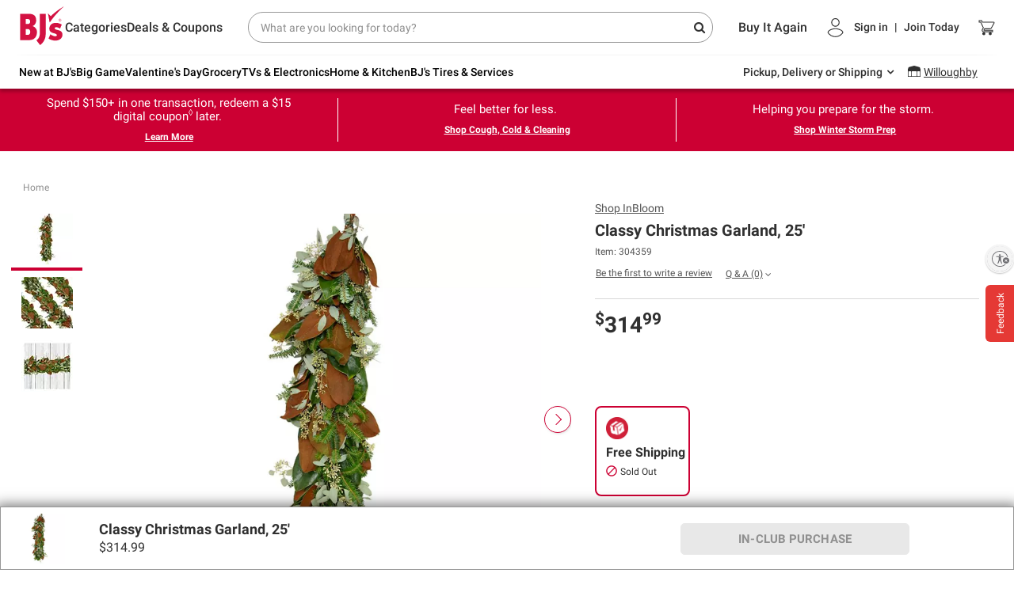

--- FILE ---
content_type: text/html;charset=UTF-8
request_url: https://www.bjs.com/product/classy-christmas-garland-25/3000000000004306797
body_size: 107516
content:
<!DOCTYPE html><html class="linux-magic svg-magic linux-magic svg-magic linux-magic svg-magic" data-magic-ua="chrome" data-magic-ua-ver="89" data-magic-engine="webkit" data-magic-engine-ver="537.36"><head><style id="mz-runtime-css" type="text/css"></style><style id="magiczoom-reset-css" type="text/css"></style>
        
    <meta charset="UTF-8">
    <meta name="viewport" content="width=device-width,initial-scale=1.0,maximum-scale=1.0,user-scalable=no">
    <meta http-equiv="X-UA-Compatible" content="ie=edge">
    <title data-react-helmet="true">Classy Christmas Garland, 25' | BJ's Wholesale Club</title>
    
    
    <link rel="preconnect" href="https://bjs.bloomreach.io" crossorigin="">
<link rel="preconnect" href="https://fonts.gstatic.com" crossorigin="">
<link rel="preconnect" href="https://bjs.scene7.com" crossorigin="">
<link rel="preconnect" href="https://api.bjs.com" crossorigin="">
    <link rel="stylesheet" href="https://www.bjs.com/prod/static-assets/third-party/css/bootstrap.min.css" as="style" onload="this.rel='stylesheet'">
    <link rel="stylesheet" href="https://www.bjs.com/prod/static-assets/third-party/css/google-fonts-roboto-css2.css" as="style" onload="this.rel='stylesheet'" crossorigin="">
    <link rel="preload" href="https://www.bjs.com/prod/static-assets/third-party/fonts/fontawesome-webfont.ttf" as="font" type="font/ttf" crossorigin="">
    <link rel="preload" href="https://www.bjs.com/prod/static-assets/third-party/fonts/fontawesome-webfont.woff" as="font" type="font/woff" crossorigin="">
    <link rel="preload" href="https://www.bjs.com/prod/static-assets/third-party/fonts/fontawesome-webfont.woff2" as="font" type="font/woff2" crossorigin="">
    <link rel="stylesheet" as="style" onload="this.rel='stylesheet'" href="https://cdnjs.cloudflare.com/ajax/libs/font-awesome/4.7.0/css/font-awesome.min.css" integrity="sha512-SfTiTlX6kk+qitfevl/7LibUOeJWlt9rbyDn92a1DqWOw9vWG2MFoays0sgObmWazO5BQPiFucnnEAjpAB+/Sw==" crossorigin="anonymous" referrerpolicy="no-referrer">
    <style></style>
    <style data-styled="active" data-styled-version="5.3.5"></style><style data-styled="active" data-styled-version="5.3.5"></style>
    <style>
      body { margin: 0; }
      #usntA40Toggle {
        right: 0px!important;
        bottom: 360px!important;
        margin-bottom: 15px!important;
      }
    </style>
        
    <link rel="dns-prefetch" href="https://f.monetate.net"><link rel="dns-prefetch" href="https://sb.monetate.net">
    
    
    
    
    
    
      <style id="monetatecss"></style><link rel="canonical" href="https://www.bjs.com/" data-rh="true"><meta name="description" content="Decorate your home this holiday season with this lush fresh garland. This Classy Christmas garland is handmade with fresh Seeded Eucalyptus, Magnolia and Fraser Fir.

Product Features:
Real greenery - not artificial/faux
Garland me" data-rh="true"><meta name="author" content="BJ's" data-rh="true"><meta property="og:title" content="Classy Christmas Garland, 25'" data-rh="true"><meta property="og:description" content="Decorate your home this holiday season with this lush fresh garland. This Classy Christmas garland is handmade with fresh Seeded Eucalyptus, Magnolia and Fraser Fir.

Product Features:
Real greenery - not artificial/faux
Garland me" data-rh="true"><meta property="og:image" content="https://bjs.scene7.com/is/image/bjs/304359?$bjs-Initial350$" data-rh="true"><meta property="og:url" content="https://www.bjs.com/" data-rh="true"><meta property="og:site_name" content="BJ's Wholesale Club" data-rh="true"><meta name="twitter:card" content="summary_large_image" data-rh="true"><meta name="twitter:title" content="Classy Christmas Garland, 25'" data-rh="true"><meta name="twitter:description" content="Buy Now" data-rh="true"><meta name="twitter:site" content="bjs.com" data-rh="true"><meta name="twitter:image" content="https://bjs.scene7.com/is/image/bjs/304359?$bjs-Initial350$" data-rh="true"><script type="application/ld+json" data-rh="true">{"@context":"http://schema.org/","@type":"Product","offers":[{"@type":"Offer","availability":"OutOfStock","seller":{"@type":"Organization","name":"BJ's Wholesale Club"},"priceCurrency":"USD","price":314.99}],"sku":"304359","mpn":"BJGARCLASS25FT","image":"https://bjs.scene7.com/is/image/bjs/304359?$bjs-Initial350$","name":"Classy Christmas Garland, 25'","url":"https://www.bjs.com/product/classy-christmas-garland-25/3000000000004306797","description":"Decorate your home this holiday season with this lush fresh garland. This Classy Christmas garland is handmade with fresh Seeded Eucalyptus, Magnolia and Fraser Fir.\n\n<BR><BR><SPAN style='font-weight:bold;'>Product Features:</SPAN><BR><BR><DIV>\n<LI>Real greenery - not artificial/faux\n<LI>Garland measures 25' long \n<LI>5 to 7\" wide\n<LI>Made with fresh Seeded Eucalyptus, Magnolia tips and Fraser Fir\n<LI>Grown and handmade in the USA\n<LI>Includes one garland, 25'\n</DIV>\n\n<BR><BR> Estimated Arrival Date Schedule: Upon placing your order you will receive an automated email confirming your delivery date. If you need to change your delivery date, please respond to the confirmation email within 24 hours with your new requested delivery date.","gtin13":"P_304359","model":"BJGARCLASS25FT","brand":{"@type":"Brand","name":"InBloom"},"aggregateRating":{"@type":"AggregateRating","ratingValue":null,"reviewCount":null}}</script><style>#usntA40Toggle{background:#f5f5f5;box-shadow:0 1px 2px #0000003D;border-radius:28px;display:inline-block!important;position:fixed;bottom:20px;left:20px;z-index:2147483647}#usntA40Toggle.usntA40top-left{top:20px;left:20px;bottom:auto;right:auto}#usntA40Toggle.usntA40top-right{top:20px;right:20px;left:auto;bottom:auto}#usntA40Toggle.usntA40bottom-right{right:20px;left:auto}#usntA40Toggle a#usntA40Link{display:block;padding:13px 0 13px 44px;box-sizing:border-box;position:relative;width:48px;height:48px;overflow:hidden;border-radius:90px;box-sizing:border-box;line-height:18px;background-color:#ebebf0;text-decoration:underline;transform:translate3d(0,0,0);-webkit-transform:translate3d(0,0,0);border:2px solid #f5f5f5;color:#363638}#usntA40Toggle a#usntA40Link:focus{box-shadow:0 0 0 3px rgba(235,235,240,.87);outline:0;border-color:#0040dd}#usntA40Toggle i#usntA40Icon{background-color:#f5f5f5;position:absolute;width:44px;height:44px;left:0;top:0;overflow:hidden;background-size:34px;background-repeat:no-repeat;background-position:6px center;border-radius:90px;box-shadow:0 1px 2px #0000003D}#usntA40Toggle a#usntA40Link:focus,#usntA40Toggle.usntA40Expanded a#usntA40Link,#usntA40Toggle:not([class*=usntA40Touch]) a#usntA40Link:hover{min-width:44px;min-height:44px;width:auto;height:auto}#usntA40Toggle div#usntA40Txt{font-family:system-ui,-apple-system,BlinkMacSystemFont,"Segoe UI",Roboto,Ubuntu,"Helvetica Neue",Arial,"Noto Sans","Liberation Sans",sans-serif;font-size:14px;font-weight:400;padding-right:12px;transition:margin-left .35s cubic-bezier(.19,1,.22,1);-webkit-transition:margin-left .35s cubic-bezier(.19,1,.22,1);margin-left:-200px;transform:translate3d(0,0,0);-webkit-transform:translate3d(0,0,0)}#usntA40Toggle.usntA40Touch div#usntA40Txt{margin-left:-200px}#usntA40Link:focus div#usntA40Txt,#usntA40Toggle.usntA40Expanded div#usntA40Txt,#usntA40Toggle:not([class*=usntA40Touch]) a#usntA40Link:hover div#usntA40Txt{margin-left:6px}#usntA40Toggle.usntA40Dark a#usntA40Link{background-color:#242426;border-color:#444446;color:#d8d8dc}#usntA40Toggle.usntA40Dark a#usntA40Link:focus{border-color:#409cff;box-shadow:0 0 0 3px rgba(36,36,38,.87)}#usntA40Toggle.usntA40Dark i#usntA40Icon{background-color:#444446}#usntA40Toggle.usntA40bottom-right a#usntA40Link,#usntA40Toggle.usntA40top-right a#usntA40Link{padding:13px 44px 13px 0}#usntA40Toggle.usntA40bottom-right i#usntA40Icon,#usntA40Toggle.usntA40top-right i#usntA40Icon{left:auto;right:0}#usntA40Toggle.usntA40bottom-right div#usntA40Txt,#usntA40Toggle.usntA40top-right div#usntA40Txt{padding-right:8px;padding-left:12px}#usntA40Toggle.usntA40-small a#usntA40Link{width:36px;height:36px;padding:7px 0 7px 32px}#usntA40Toggle.usntA40-small i#usntA40Icon{width:32px;height:32px;background-size:22px}#usntA40Toggle.usntA40-small a#usntA40Link:focus,#usntA40Toggle.usntA40-small.usntA40Expanded a#usntA40Link,#usntA40Toggle:not([class*=usntA40Touch]).usntA40-small a#usntA40Link:hover{min-width:32px;min-height:32px;width:auto;height:auto}#usntA40Toggle.usntA40-small.usntA40bottom-right a#usntA40Link,#usntA40Toggle.usntA40-small.usntA40top-right a#usntA40Link{padding:7px 32px 7px 0}#usntA40Toggle.usntA40-small.usntA40bottom-right div#usntA40Txt,#usntA40Toggle.usntA40-small.usntA40top-right div#usntA40Txt{padding-right:3px;padding-left:6px}@media print {#usntA40Toggle{display: none !important;}}#usntA40Toggle{ transition: left 0.5s ease;} #usntA40Toggle.hide{left:-68px; transition-delay: 0.2s;}#usntA40Toggle.usntA40top-right, #usntA40Toggle.usntA40bottom-right{ transition: right 0.5s ease;} #usntA40Toggle.usntA40top-right.hide, #usntA40Toggle.usntA40bottom-right.hide{left: auto; right:-68px; transition-delay: 0.2s;}#usntA40Toggle:not([class*=usntA40Touch]).hide:hover, #usntA40Toggle:not([class*=usntA40Touch]).hide:hover, #usntA40Toggle.hide:has(a:focus), #usntA40Toggle.hide:has(a:focus){ left:20px; right:auto; transition-delay: 0s;} #usntA40Toggle:not([class*=usntA40Touch]).usntA40top-right.hide:hover, #usntA40Toggle:not([class*=usntA40Touch]).usntA40bottom-right.hide:hover, #usntA40Toggle.usntA40top-right.hide:has(a:focus), #usntA40Toggle.usntA40bottom-right.hide:has(a:focus){ right:20px; left:auto; transition-delay: 0s;} #usntA40Toggle.usntA40Expanded.hide{ left:20px; right:auto; transition-delay: 0s;} #usntA40Toggle.usntA40Expanded.usntA40top-right.hide, #usntA40Toggle.usntA40Expanded.usntA40bottom-right.hide{ right:20px; left:auto; transition-delay: 0s;} </style><link rel="stylesheet" type="text/css" href="https://cdn.cs.1worldsync.com/redirect/gp-subscriber-files/d0e726d2/e7f41f8895/Style.Minified/20251204112308.css"><style type="text/css">
</style><style styles-for-prerender="">body div#root main main div div div div div#pg-inner-wrap a#prodGallery > .mz-figure > img { transition: none 0s ease 0s; transform: none; }
body div#root main main div div div div div#pg-inner-wrap a#prodGallery:not(.mz-no-rt-width-css) > .mz-figure:not(.mz-no-rt-width-css) > img { width: 100% !important; }
body div#root main main div div div div div#pg-inner-wrap a#prodGallerym > .mz-figure > img { transition: none 0s ease 0s; transform: none; }
body div#root main main div div div div div#pg-inner-wrap a#prodGallerym:not(.mz-no-rt-width-css) > .mz-figure:not(.mz-no-rt-width-css) > img { width: 100% !important; }
.magic-hidden-wrapper, .magic-temporary-img { display: block !important; min-height: 0px !important; min-width: 0px !important; max-height: none !important; max-width: none !important; width: 10px !important; height: 10px !important; position: absolute !important; top: -10000px !important; left: 0px !important; overflow: hidden !important; transform: none !important; transition: none 0s ease 0s !important; }
.magic-temporary-img img, .magic-temporary-img picture { display: inline-block !important; border: 0px !important; padding: 0px !important; min-height: 0px !important; min-width: 0px !important; max-height: none !important; max-width: none !important; transform: none !important; transition: none 0s ease 0s !important; }
.magic-temporary-img picture, .magic-temporary-img picture > img { width: auto !important; height: auto !important; }
.RsvPh { margin: 0px; padding: 0px; list-style: none; display: flex; -webkit-box-align: center; align-items: center; }
.RsvPh.app-block-desktop { margin: 0px; width: 100%; }
@media screen and (min-width: 992px) {
  .RsvPh.app-block-desktop { border-left: 1px solid rgb(204, 204, 204); border-right: 1px solid rgb(204, 204, 204); }
}
@media (min-width: 768px) and (max-width: 992px) {
  .RsvPh.app-block-desktop { border-left: none; border-right: 1px solid rgb(204, 204, 204); column-gap: 12px; -webkit-box-pack: justify; justify-content: space-between; padding-right: 24px; }
  .RsvPh.app-block-desktop li { padding-left: 0px; padding-right: 0px; max-width: calc(50% - 6px); }
  .RsvPh.app-block-desktop li:last-child { left: 0px; }
}
@media (max-width: 767px) {
  .RsvPh.app-block-desktop { margin: 0px 14px 0px 0px; width: 40%; }
}
.RsvPh.app-block-desktop img { max-height: 27px; max-width: 89px; width: 100%; }
@media (min-width: 768px) and (max-width: 992px) {
  .RsvPh.app-block-desktop img { max-height: 20px; max-width: 66px; }
}
@media (min-width: 768px) {
  .RsvPh.app-block-desktop li:last-child { position: relative; left: -4px; }
}
.RsvPh.app-block-mobile img { width: 100%; }
.RsvPh.app-block-mobile img a { display: block; }
.RsvPh img { max-width: 100%; }
@media (min-width: 768px) and (max-width: 992px) {
  .RsvPh { padding-left: 12px; padding-right: 12px; }
}
.cCttzf { margin: 0px; padding: 0px; list-style: none; display: flex; -webkit-box-align: center; align-items: center; }
.cCttzf.sm-block-desktop { width: 100%; padding-left: 18px; gap: 10px; }
@media (min-width: 768px) and (max-width: 992px) {
  .cCttzf.sm-block-desktop { width: 124px; padding-left: 0px; margin-left: 24px; -webkit-box-pack: justify; justify-content: space-between; gap: 26px; height: 24px; }
  .cCttzf.sm-block-desktop li { max-width: calc(33% - 17px); }
}
@media (max-width: 960px) {
  .cCttzf.sm-block-desktop { padding-top: 0px; }
}
.cCttzf.sm-block-mobile { margin: 15px 0px 0px; padding-bottom: 20px; text-align: center; -webkit-box-pack: center; justify-content: center; }
.cCttzf.sm-block-mobile li { margin: 0px 10px; }
.cCttzf.sm-block-mobile img { height: 33px; border-radius: 38px; }
.cCttzf img { max-width: 100%; width: 34px; aspect-ratio: 1 / 1; border-radius: 50%; }
@media (min-width: 768px) and (max-width: 992px) {
  .cCttzf img { width: 24px; }
}
.bcxtv { overflow-x: hidden; }
@media only screen and (min-width: 768px) and (max-width: 992px) {
  .bcxtv.guest-user { width: 624px; height: 80px; margin: auto; }
  .bcxtv.guest-user .notify-text { padding-right: 23px; }
  .bcxtv.guest-user .form-wrapper { margin-left: 34px; }
  .bcxtv.guest-user .input-text { height: 28px; background-color: rgb(255, 255, 255); }
  .bcxtv.guest-user .button-wrapper { background-color: rgb(255, 255, 255); height: 28px; }
}
.bcxtv .signup-btn { height: 32px; margin: 0px; font-size: 12px; border-radius: 0.5rem; width: 100%; font-family: Roboto, sans-serif; background-color: rgb(100, 100, 100); color: rgb(255, 255, 255); padding-left: 0px; padding-right: 0px; box-shadow: none !important; }
@media (min-width: 768px) and (max-width: 992px) {
  .bcxtv .signup-btn { line-height: 125%; font-size: 12px; background: rgb(85, 85, 85); display: flex; -webkit-box-align: center; align-items: center; -webkit-box-pack: center; justify-content: center; height: 22px; width: 80px; }
}
@media (min-width: 768px) and (max-width: 992px) {
  .bcxtv .signUp-wrapper { max-width: 623px !important; width: 100%; }
}
@media only screen and (max-width: 768px) {
  .bcxtv .signUp-wrapper { -webkit-box-align: center; align-items: center; flex-direction: column; }
  .bcxtv .signUp-wrapper .extoleEspot { -webkit-box-align: center; align-items: center; -webkit-box-pack: center; justify-content: center; color: rgb(204, 0, 51); font-size: 14px; font-family: Roboto, sans-serif; font-weight: 500; }
  .bcxtv .signUp-wrapper .extoleEspot .email { max-width: 20px; }
  .bcxtv .signUp-wrapper .extoleEspot a { text-decoration: none; font-size: 14px; font-family: Roboto, sans-serif; font-weight: 500; color: rgb(204, 0, 51) !important; }
  @media (min-width: 768px) and (max-width: 992px) {
  .bcxtv .signUp-wrapper .extoleEspot a { font-size: 12px; }
}
  .bcxtv .signUp-wrapper .extoleEspot span { margin-left: 5px; }
}
@media only screen and (min-width: 577px) and (max-width: 767px), only screen and (min-width: 993px) {
  .bcxtv .signup-container { padding-top: 20px; }
}
@media only screen and (max-width: 767px) {
  .bcxtv .signup-container { padding: 10px 20px; }
}
@media only screen and (min-width: 769px) {
  .bcxtv .signup-container { margin-left: 0px; }
}
.bcxtv .notificationText { text-align: center; padding: 0px; font-family: Roboto, sans-serif; }
@media (min-width: 768px) and (max-width: 992px) {
  .bcxtv .notificationText { max-width: 167px !important; }
}
@media only screen and (min-width: 992px) {
  .bcxtv .notificationText { text-align: right; padding-right: 20px; }
}
@media only screen and (max-width: 768px) {
  .bcxtv .notificationText { -webkit-box-align: center; align-items: center; -webkit-box-pack: center; justify-content: center; }
}
.bcxtv .notificationText .email { max-width: 20px; max-height: 13px; }
.bcxtv .notify-text { color: rgb(204, 0, 51); font-size: 14px; font-family: Roboto, sans-serif; font-weight: 500; margin-left: 5px; }
@media (min-width: 768px) and (max-width: 992px) {
  .bcxtv .notify-text { font-size: 12px; color: rgb(204, 0, 51); line-height: 125%; padding-right: 21px; }
}
.bcxtv .input-text { border-radius: 10px 0px 0px 10px; border-top-width: 1px; border-bottom-width: 1px; border-left-width: 1px; border-style: solid none solid solid; border-image: initial; border-right-width: initial; height: 38px; box-shadow: none; font-size: 16px; border-color: rgb(206, 212, 218) !important; }
@media (min-width: 768px) and (max-width: 992px) {
  .bcxtv .input-text { height: 28px; line-height: 125%; font-size: 12px; }
}
.bcxtv .input-text:focus { color: rgb(73, 80, 87); background-color: rgb(255, 255, 255); }
.bcxtv .button-wrapper { padding: 0px 3px 0px 0px; border-radius: 0px 8px 8px 0px; border-top: 1px solid rgb(206, 212, 218); border-right: 1px solid rgb(206, 212, 218); border-bottom: 1px solid rgb(206, 212, 218); border-image: initial; border-left: none; height: 38px; display: flex; -webkit-box-align: center; align-items: center; }
@media (min-width: 768px) and (max-width: 992px) {
  .bcxtv .button-wrapper { height: 28px; }
}
@media only screen and (max-width: 768px) {
  .bcxtv .button-wrapper { width: 39%; }
}
.bcxtv .form-wrapper { position: relative; }
@media (min-width: 768px) and (max-width: 992px) {
  .bcxtv .form-wrapper { max-width: 285px !important; padding-left: unset; }
}
@media only screen and (min-width: 768px) {
  .bcxtv .form-wrapper { padding-right: 18px; }
}
.bcxtv .form-wrapper input[type="text"] { width: 100%; }
@media only screen and (max-width: 768px) {
  .bcxtv .form-wrapper { -webkit-box-pack: center; justify-content: center; }
}
@media only screen and (max-width: 768px) {
  .bcxtv .social-icons { display: none; }
}
.bcxtv .signup-container { background: rgb(241, 241, 241); }
@media only screen and (max-width: 767px), only screen and (min-width: 993px) {
  .bcxtv .signup-container { padding-bottom: 10px; }
}
.bcxtv .signup-container.cms-signup-container { font-family: roboto, sans-serif; }
@media only screen and (max-width: 767px), only screen and (min-width: 993px) {
  .bcxtv .signup-container.cms-signup-container { padding-bottom: 15px; }
}
@media (min-width: 768px) {
  .bcxtv .signup-container.cms-signup-container { -webkit-box-pack: center; justify-content: center; }
}
.bcxtv .signup-container.cms-signup-container .notify-text, .bcxtv .signup-container.cms-signup-container .confirmStyle { font-weight: 500; }
.bcxtv .signup-container.cms-signup-container .input-text { font-family: Roboto; }
@media only screen and (max-width: 767px) {
  .bcxtv .signup-container.cms-signup-container .pad-input { padding: 0px 25px; }
}
.bcxtv #bjs-footer-dt .socials { margin-left: 0px; }
.bcxtv #bjs-footer-dt .socials img { max-width: 100%; }
.bcxtv #bjs-footer-dt .apps img { max-height: none; width: 94px; max-width: 100%; }
.bcxtv .isInvalid { border: 1px solid rgb(204, 0, 51) !important; }
.bcxtv .confirmGreen { color: rgb(60, 117, 14) !important; padding-right: 4px; }
.bcxtv .confirmStyle { font-size: 14px; font-weight: 500; font-family: Roboto, sans-serif; margin-left: 1%; color: rgb(60, 117, 14) !important; }
.bcxtv .align-center { -webkit-box-align: center; align-items: center; }
.bcxtv .apps { margin-right: 0px; margin-left: 1%; }
.bcxtv .pad-input { padding: 0px 55px; }
.bcxtv .max-btn { max-width: 29.2%; }
.bcxtv .cms-no-max-btn { max-width: none !important; }
.bcxtv .successMsg { padding-left: 8.5%; line-height: 24px; }
.bcxtv .footerTopBar { position: relative; left: -25px; }
.bcxtv #bjs-footer-dt .socials { margin-left: -15px !important; }
.bcxtv .app-block-wrap .app-block-wrap-row { display: flex; -webkit-box-align: center; align-items: center; flex-wrap: nowrap; }
.bcxtv .app-block-wrap .app-block-wrap-row .vertical-border { width: 1px; height: 50px; background-color: rgb(221, 221, 221); }
@media (min-width: 768px) {
  .bcxtv .app-block-wrap .app-block-wrap-row { position: relative; }
  .bcxtv .app-block-wrap .app-block-wrap-row .app-block-desktop { margin-right: 0px; }
}
.bcxtv .app-block-wrap .app-block-wrap-row .extoleEspot { display: flex; -webkit-box-align: center; align-items: center; min-width: 113px; max-width: 220px; word-break: break-word; }
@media (min-width: 768px) and (max-width: 992px) {
  .bcxtv .app-block-wrap .app-block-wrap-row .extoleEspot { display: flex; -webkit-box-pack: end; justify-content: end; }
}
.bcxtv .app-block-wrap .app-block-wrap-row .extoleEspot #extole_zone_global_footer > div { padding-right: 18px; }
@media (min-width: 768px) and (max-width: 992px) {
  .bcxtv .app-block-wrap .app-block-wrap-row .extoleEspot #extole_zone_global_footer > div { padding-right: unset; }
}
@media (min-width: 767px) and (max-width: 992px), only screen and (max-width: 767px) {
  .bcxtv .app-block-wrap .app-block-wrap-row .extoleEspot #extole_zone_global_footer > div > a { font-size: 12px; font-weight: 500; }
}
@media (min-width: 768px) and (max-width: 992px) {
  .bcxtv .app-block-wrap .app-block-wrap-row.guest-user { -webkit-box-pack: center; justify-content: center; }
}
@media (min-width: 768px) and (max-width: 992px) {
  .bcxtv .app-block-wrap .app-block-wrap-row { justify-content: space-around; width: 624px; }
}
.fJIPdh { font-family: Roboto, sans-serif; }
.fJIPdh a { display: block; text-decoration: none; line-height: 42px; margin-left: 25px; }
.fJIPdh .sidebar-link--icon { position: relative; top: 0px; width: 20px; }
.fJIPdh .title { color: rgb(204, 0, 51); font-size: 15px; font-weight: 500; }
.eEdMvB { font-family: Roboto, sans-serif; }
.eEdMvB a { display: block; text-decoration: none; margin: 0px; }
.eEdMvB .sidebar-link--icon { position: relative; top: 0px; width: 20px; }
.eEdMvB .title { color: rgb(0, 0, 0); font-size: 16px; font-weight: 500; padding-left: 0px; }
.eEdMvB .title:hover { color: rgb(0, 0, 0); }
.hPwcGD { margin: 0px auto; max-width: 1280px; padding: 1%; border-top: 1px solid rgb(204, 204, 204); font-family: Roboto, sans-serif; }
.hPwcGD .footer-column { width: 20%; float: left; padding: 0px; }
@media (min-width: 992px) {
  .hPwcGD { -webkit-box-pack: center; justify-content: center; }
}
@media (min-width: 768px) and (max-width: 992px) {
  .hPwcGD { max-width: 520px; display: flex; gap: 58px; border-top: unset; }
  .hPwcGD .columns-wrap { display: flex; gap: 58px; width: 100%; }
  .hPwcGD .column { flex: 1 1 0px; min-width: 0px; }
  .hPwcGD .footer-column { width: 100%; text-align: left; float: none; margin-bottom: 58px; }
}
@media (max-width: 576px) {
  .hPwcGD .footer-column { width: 100%; }
}
.hPwcGD h4 { font-size: 1.2em; font-weight: 400; color: rgb(102, 102, 102); margin: 0px; padding: 0px; }
@media (min-width: 768px) and (max-width: 992px) {
  .hPwcGD h4 { font-size: 16px; color: rgb(48, 48, 48); font-weight: 500; line-height: 24px; }
}
.hPwcGD .link-desktop-list { list-style: none; padding: 0px; margin: 0px; }
.hPwcGD .link-desktop-list li { margin-top: 10px; line-height: 18px; font-size: 12px; color: rgb(102, 102, 102); font-weight: 400; }
.hPwcGD .link-desktop-list li a { color: rgb(102, 102, 102); text-decoration: none; margin: 0px; line-height: 20px; }
.hPwcGD .link-desktop-list li a:hover { text-decoration: underline; }
.hPwcGD .link-desktop-list li .cookie_setting { border: none; color: rgb(102, 102, 102); line-height: 20px; }
.hPwcGD .link-desktop-list li .cookie_setting:hover { text-decoration: underline; }
.hPwcGD .link-desktop-list li .sidebar-link { margin: 0px; line-height: 20px; }
.hPwcGD .link-desktop-list li .sidebar-link .title { font-size: 12px; color: rgb(102, 102, 102); font-weight: 400; }
@media (min-width: 768px) and (max-width: 992px) {
  .hPwcGD .link-desktop-list li .sidebar-link .title { font-size: 14px; font-weight: 500; line-height: 20px; color: rgb(109, 107, 107); }
}
@media (min-width: 768px) and (max-width: 992px) {
  .hPwcGD .link-desktop-list li .sidebar-link .first-title.title { color: rgb(48, 48, 48); letter-spacing: 0.14px; }
}
.hPwcGD .link-desktop-list li .rectangleCareers { height: 22px; border-radius: 5px; background-color: rgb(204, 0, 51); padding: 8px 10px; color: rgb(255, 255, 255); font-size: 12px; font-weight: 500; letter-spacing: 0.44px; line-height: 8px; text-align: center; margin-top: -4px; margin-left: 10px; text-transform: uppercase; }
.lmufNa { padding: 0px; font-weight: 400; font-family: Roboto, sans-serif; }
.lmufNa .footer-list-card { padding: 0px 30px; border-top: 1px solid rgb(200, 200, 200); border-radius: 0.25rem; }
.lmufNa .footer-list-card:last-child { border-bottom: 1px solid rgb(200, 200, 200); }
.lmufNa .footer-list-card .footer-list-card--header { margin: 0px; line-height: 10px; padding: 0px; }
.lmufNa .footer-list-card .footer-list-card--header .accordion-button { text-transform: none; cursor: pointer; padding: 16px 20px 16px 0px; background-color: transparent; border: 0px; outline: 0px; box-shadow: none; width: 100%; font-size: 12px; color: rgb(102, 102, 102); position: relative; text-align: left; }
.lmufNa .footer-list-card .footer-list-card--header .accordion-button::after { content: "-"; color: rgb(204, 0, 51); top: 15px; font-size: 25px; position: absolute; right: 0px; }
.lmufNa .footer-list-card .footer-list-card--header .accordion-button.collapsed::after { content: "+"; font-size: 18px; top: 15px; }
.lmufNa .footer-list-card .accordion-collapse { transition: height 0.35s ease 0s; }
.lmufNa .footer-list-card .footer-collapse-area { margin: 0px; padding: 0px 0px 30px; list-style: none; }
.lmufNa .footer-list-card .footer-collapse-area li { margin-top: 18px; }
.lmufNa .footer-list-card .footer-collapse-area li:first-child { margin-top: 5px; }
.lmufNa .footer-list-card .footer-collapse-area li a { text-decoration: none; color: rgb(102, 102, 102); font-size: 12px; }
.lmufNa .footer-list-card .footer-collapse-area li .cookie_setting { border: none; color: rgb(102, 102, 102); line-height: 20px; font-weight: 400; font-size: 12px; }
.lmufNa .footer-list-card .footer-collapse-area li .cookie_setting:hover { text-decoration: underline; }
.lmufNa .footer-list-card .footer-collapse-area li .sidebar-link { font-weight: 400; }
.lmufNa .footer-list-card .footer-collapse-area li .sidebar-link a { margin: 0px; font-weight: 400; color: rgb(102, 102, 102); line-height: 20px; }
.lmufNa .footer-list-card .footer-collapse-area li .sidebar-link .title { font-weight: 400; font-size: 12px; color: rgb(102, 102, 102); }
.lmufNa .sm-sec-mobile { text-align: center; background-color: rgb(241, 241, 241); padding: 30px 1.2% 0px 0.5%; }
.lmufNa .sm-social-row { display: flex; -webkit-box-align: center; align-items: center; gap: 16px; -webkit-box-pack: center; justify-content: center; margin-top: 16px; }
.kshndp { background-color: rgb(241, 241, 241); }
@media screen and (min-width: 768px) and (max-width: 992px) {
  .kshndp { padding: 50px 0px; }
}
.kshndp .sitelinks__desktop-container { display: block; background-color: rgb(241, 241, 241); }
.kshndp .sitelinks__desktop-container .links { font-family: Roboto, sans-serif; }
.kshndp .sitelinks__desktop-container .links ul { list-style: none; padding: 0px; margin: 0px; }
.kshndp .sitelinks__desktop-container img { max-width: 100%; }
.kshndp .sitelinks__mobile-container { background-color: rgb(241, 241, 241); display: none; }
.kshndp .sitelinks__mobile-container .links { font-family: Roboto, sans-serif; }
.kshndp .sitelinks__mobile-container .links ul { list-style: none; padding-top: 0px; margin: 0px; }
.kshndp .sitelinks__mobile-container img { max-width: 100%; }
.kshndp .sitelinks__mobile-container .copyright { display: none; }
.kshndp .sitelinks__mobile-container .social { padding-bottom: 10px; padding-top: 8px; }
@media only screen and (max-width: 767px) {
  .kshndp .sitelinks__desktop-container { display: none; }
  .kshndp .sitelinks__mobile-container { display: block; }
}
.huVkBb .copyright { color: rgb(85, 85, 85); margin: 20px 0px 15px 40px; font-size: 12px; letter-spacing: 0.3px; }
.huVkBb .footer-bottom { -webkit-box-align: center; align-items: center; background-color: rgb(255, 255, 255); margin-bottom: 0px; color: rgb(85, 85, 85); }
.huVkBb .footer-bottom .copyright { padding-top: 20px; margin-top: 0px; }
@media only screen and (max-width: 767px) {
  .huVkBb .footer-bottom .copyright { margin-top: 10px; }
}
@media (min-width: 768px) and (max-width: 992px) {
  .huVkBb { height: 92px; display: flex; -webkit-box-align: center; align-items: center; }
}
.krzHyJ { background-color: rgb(241, 241, 241); padding: 20px; }
@media (min-width: 768px) and (max-width: 992px) {
  .krzHyJ { border-bottom: 1px solid rgb(221, 221, 221); }
}
@font-face { font-family: spotify; font-weight: normal; font-style: normal; src: url("../../assets/fonts/spotify.ttf?") format("truetype"), url("../../assets/fonts/spotify.woff?") format("woff"); font-display: swap; }
.cwbfoy { position: relative; width: auto; display: flex; -webkit-box-pack: inherit; justify-content: inherit; -webkit-box-align: center; align-items: center; }
.cwbfoy:hover { border-bottom: 3px solid rgb(142, 21, 22); }
@media only screen and (min-width: 992px) {
  .cwbfoy:hover { padding: 22px 0px 21px; }
}
.cwbfoy:hover img { margin-top: 2px; }
@media only screen and (min-width: 768px) {
  .cwbfoy { -webkit-box-pack: end; justify-content: flex-end; min-height: 69px; }
}
@media only screen and (max-width: 767px) {
  .cwbfoy { -webkit-box-pack: center; justify-content: center; width: 12%; }
}
.cwbfoy img { margin: 0px; width: 21px !important; height: 20px !important; }
@media (max-width: 768px) {
  .cwbfoy img { width: 18px !important; height: 17px !important; }
}
@media only screen and (min-width: 768px) {
  .non-cms-header-wrap .MiniCartstyle__MiniCartContainer-iZJPJR { justify-content: space-around; width: 40%; }
  .non-cms-header-wrap .MiniCartstyle__MiniCartContainer-iZJPJR sup { top: -4px; right: auto; left: calc(50% + 10px); }
}
.kMAVBI { position: relative; width: auto; line-height: 18px; color: rgb(0, 0, 0); text-align: left; font-size: 14px; font-family: Roboto, sans-serif; font-weight: 500; display: block; }
@media only screen and (min-width: 768px) {
  .kMAVBI .hovered { border-bottom: 3px solid rgb(142, 21, 22); margin-bottom: -3px; position: relative; top: 10px; }
}
.syw-dropdown .ShopYourWaystyle__ShopYourWayLabel-gvvRYE { color: rgb(48, 48, 48); }
@media only screen and (max-width: 400px) {
  .kMAVBI { width: auto; }
}
@media only screen and (max-width: 767px) {
  .kMAVBI { color: rgb(0, 0, 0); width: auto; font-size: 12px; }
}
.kMAVBI .shopyourway { margin-left: 5px; font-weight: bold; cursor: pointer; }
.kMAVBI .shopyourway.open { transform: rotate(180deg); }
.kMAVBI .label { cursor: pointer; }
.kMAVBI .label.pds-label { font-size: 12px; }
@media (min-width: 768px) {
  .kMAVBI .label.pds-label { font-size: 14px; width: auto; }
}
.fAqHUr .shopyourway-overlay.active { display: block; }
.fAqHUr .overlay-background { background-color: rgba(0, 0, 0, 0.5); }
.gzCnTa { position: absolute; }
@media only screen and (max-width: 767px) {
  .gzCnTa { position: fixed; width: calc(100% - 25px); }
  .fixed-header.sticky .ShopYourWaystyle__ToastContainer-euOfWG { top: 90px; }
}
@media only screen and (min-width: 768px) {
  .gzCnTa { right: 30px; top: 26px; }
}
.jzOgsk { font-family: Roboto, sans-serif; }
.jzOgsk a { display: block; text-decoration: none; margin: 0px; }
.jzOgsk .sidebar-link--icon { position: relative; top: 0px; width: 20px; }
.jzOgsk .title { color: rgb(0, 0, 0); font-size: 16px; font-weight: 500; padding-left: 0px; }
.jzOgsk .title:hover { color: rgb(0, 0, 0); }
.eENQFc { position: relative; display: flex; -webkit-box-align: center; align-items: center; -webkit-box-pack: inherit; justify-content: inherit; flex: 1 1 0%; }
@media only screen and (max-width: 767px) {
  .eENQFc { -webkit-box-pack: center; justify-content: center; }
}
@media only screen and (min-width: 768px) {
  .eENQFc { -webkit-box-pack: end; justify-content: flex-end; }
}
.eENQFc .signin-dropdown { position: absolute; top: 100%; left: 40%; transform: translate(-50%, 0px); width: 270px; font-family: roboto; z-index: 10000; border: 1px solid rgb(200, 200, 200); background: rgb(255, 255, 255); text-align: left; }
.eENQFc .signin-dropdown .close-btn { position: absolute; right: 10px; top: 10px; color: rgb(0, 0, 0); z-index: 2; font-size: 18px; cursor: pointer; }
.eENQFc .signin-dropdown .close-btn i { width: 18px; height: 18px; position: relative; display: block; }
.eENQFc .signin-dropdown .close-btn i::before, .eENQFc .signin-dropdown .close-btn i::after { position: absolute; left: 5px; content: " "; height: 18px; width: 2px; background-color: rgb(51, 51, 51); }
.eENQFc .signin-dropdown .close-btn i::before { transform: rotate(45deg); }
.eENQFc .signin-dropdown .close-btn i::after { transform: rotate(-45deg); }
.eENQFc .signin-dropdown .top-section { position: relative; background-color: rgb(247, 247, 247); border-bottom: 1px solid rgb(200, 200, 200); padding: 30px 20px 20px; }
.eENQFc .signin-dropdown .top-section .signin-btn { background-color: rgb(204, 0, 51); border-radius: 5px; width: 100%; font-family: Roboto, sans-serif; font-weight: 500; text-transform: uppercase; font-size: 14px; border: 0px; min-height: 40px; }
.eENQFc .signin-dropdown .top-section .signin-btn:hover { background-color: rgb(147, 0, 40); }
.eENQFc .signin-dropdown .top-section .btm-btn-section { display: flex; -webkit-box-pack: justify; justify-content: space-between; padding-top: 20px; }
.eENQFc .signin-dropdown .top-section .btm-btn-section button { width: 45%; background-color: rgb(255, 255, 255); border: 1px solid rgb(0, 0, 0); font-size: 12px; color: rgb(0, 0, 0); border-radius: 5px; height: 30px; text-transform: uppercase; font-family: Roboto, sans-serif; font-weight: 600; }
.eENQFc .signin-dropdown .top-section .btm-btn-section button:hover { background-color: rgb(221, 221, 221); box-shadow: rgb(204, 204, 204) 1px 1px 1px; }
.eENQFc .signin-dropdown .btm-section { list-style: none; margin: 0px; padding: 5px 0px; text-align: left; }
.eENQFc .signin-dropdown .btm-section li { display: block; padding: 10px 0px; }
.eENQFc .signin-dropdown .btm-section li a { color: rgb(0, 0, 0); text-decoration: none; padding: 0px; }
.eENQFc .signin-dropdown .btm-section li a:hover { font-weight: 700; }
.eENQFc .signout-btn-wrap { padding-bottom: 15px; }
@media only screen and (min-width: 768px) {
  .non-cms-header-wrap .UserWrapperstyle__UserContainer-eifKOe { width: 60%; -webkit-box-pack: center; justify-content: center; }
}
.eENQFc .text-box { display: flex; gap: 2rem; margin-bottom: 1rem; }
.eENQFc .date-text { color: rgb(204, 0, 51); font-size: 12px; }
.eENQFc .text-container { padding-left: 0px !important; }
.eENQFc .text { font-size: 14px; color: rgb(0, 0, 0); font-weight: bold; }
.eENQFc .title-text { font-size: 12px; font-weight: 400; line-height: 6px; }
.dFdomN { padding-left: 0%; height: 69px; display: flex; -webkit-box-align: center; align-items: center; cursor: pointer; text-transform: none; }
@media only screen and (max-width: 767px) {
  .dFdomN { height: 50px; }
}
.dFdomN .reward-wrap { font-size: 12px; margin-bottom: 0px !important; }
.dFdomN .rewards { font-weight: 500 !important; color: rgb(75, 133, 16); }
.signed-in .UserWrapperstyle__UserLink-fVJISZ { font-weight: 400 !important; text-align: left; }
.dFdomN .signed-in:hover { padding: 21px 0px; border-top: 3px solid rgba(255, 255, 255, 0); border-bottom: 3px solid rgb(142, 21, 22); }
.dFdomN .join-today div:hover { padding: 22px 0px; border-top: 3px solid rgba(255, 255, 255, 0); border-bottom: 3px solid rgb(142, 21, 22); }
.signed-out .UserWrapperstyle__UserLink-fVJISZ { text-transform: none; }
.dFdomN img { margin-right: 11px; }
@media (max-width: 767px) {
  .dFdomN img { margin-right: 7px; width: 18px !important; height: 22px !important; }
}
.iXqPQz { padding-left: 0%; height: 69px; display: flex; -webkit-box-align: center; align-items: center; cursor: pointer; text-transform: none; }
@media only screen and (max-width: 767px) {
  .iXqPQz { height: 50px; }
}
.iXqPQz .reward-wrap { font-size: 14px; margin-bottom: 0px !important; }
.iXqPQz .rewards { font-weight: 500 !important; color: rgb(75, 133, 16); }
.signed-in .UserWrapperstyle__UserLink-fVJISZ { font-weight: 400 !important; text-align: left; }
.iXqPQz .signed-in:hover { padding: 21px 0px; border-top: 3px solid rgba(255, 255, 255, 0); border-bottom: 3px solid rgb(142, 21, 22); }
.iXqPQz .join-today div:hover { padding: 22px 0px; border-top: 3px solid rgba(255, 255, 255, 0); border-bottom: 3px solid rgb(142, 21, 22); }
.signed-out .UserWrapperstyle__UserLink-fVJISZ { text-transform: none; }
.iXqPQz img { margin-right: 11px; }
@media (max-width: 767px) {
  .iXqPQz img { margin-right: 7px; width: 18px !important; height: 22px !important; }
}
.hmIoLp { position: relative; font-family: roboto; }
.hmIoLp .typeahead-cancel { display: block; align-self: center; margin-left: 10px; font-size: 12px; text-decoration: underline; cursor: pointer; }
@media (min-width: 768px) {
  .hmIoLp .typeahead-cancel { display: none; }
}
@media (max-width: 768px) {
  .hmIoLp { display: flex; -webkit-box-pack: end; justify-content: flex-end; }
  .hmIoLp .coupon-available { margin-bottom: 8px; float: left; margin-top: 0px !important; }
}
.hmIoLp .search-wrap { position: relative; font-family: roboto; width: 100%; }
@media (max-width: 767px) {
  .hmIoLp .search-wrap { width: 100%; }
}
.hmIoLp .search-wrap input[type="search"]::-webkit-search-decoration, .hmIoLp .search-wrap input[type="search"]::-webkit-search-cancel-button, .hmIoLp .search-wrap input[type="search"]::-webkit-search-results-button, .hmIoLp .search-wrap input[type="search"]::-webkit-search-results-decoration { display: none; }
.hmIoLp input:focus::-webkit-input-placeholder { color: transparent; }
.hmIoLp .search-wrap input { width: 100%; border-radius: 100px; padding: 2px 15px; font-size: 14px; font-family: roboto; height: 39px; border: 1px solid rgb(151, 151, 151); }
.hmIoLp .search-wrap input::-webkit-input-placeholder { color: rgb(143, 143, 143); }
.hmIoLp .search-wrap input::placeholder { color: rgb(143, 143, 143); }
.hmIoLp .search-wrap input:focus, .hmIoLp .search-wrap input:focus-visible { box-shadow: none; outline: none; }
.hmIoLp .search-wrap .search { position: absolute; top: 50%; right: 10px; transform: translate(0px, -50%); color: rgb(48, 48, 48); font-size: 14px; }
.hmIoLp .search-wrap .search .fa-search, .hmIoLp .search-wrap .search .fa-times, .hmIoLp .search-wrap .search .pipe { font-size: 15px; }
.hmIoLp .search-wrap .search .fa-times, .hmIoLp .search-wrap .search .pipe { margin-right: 10px; }
.hmIoLp .search-wrap .search .fa-times, .hmIoLp .search-wrap .search .fa-search { cursor: pointer; }
.hmIoLp .search-wrap .search .fa-times { -webkit-text-stroke: 2px white; font-size: 18px; }
.hmIoLp .search-wrap .search .pipe { font-family: auto; }
.hmIoLp .search-suggestion { width: 600px; min-height: 100px; position: absolute; z-index: 1006; background: rgb(255, 255, 255); -webkit-box-align: stretch; align-items: stretch; top: auto; left: -12px; right: -16px; text-align: left; padding: 24px 12px 28px; }
@media (min-width: 768px) {
  .hmIoLp .search-suggestion { border-radius: 5px; left: 3px; right: 3px; margin: 8px 0px 0px; padding: 24px; border: 1px solid rgb(215, 215, 215); }
}
@media (min-width: 768px) {
  .hmIoLp .search-suggestion.TS-search-suggestion { width: unset; }
}
@media (min-width: 1024px) {
  .hmIoLp .search-suggestion { width: 650px; }
}
@media (min-width: 1200px) {
  .hmIoLp .search-suggestion { width: 772px; }
}
@media (min-width: 1550px) {
  .hmIoLp .search-suggestion { width: 100%; }
}
@media (max-width: 767px) {
  .hmIoLp .search-suggestion { box-shadow: rgba(0, 0, 0, 0.25) 0px 4px 4px 0px; top: calc(100% + 15px); margin: 0px; width: auto; right: -59px; }
  .hmIoLp .search-suggestion.TS-search-suggestion { padding-right: 0px; }
}
.hmIoLp .search-suggestion .search-suggestion-container { display: flex; }
@media (max-width: 767px) {
  .hmIoLp .search-suggestion .search-suggestion-container { display: block; }
}
.hmIoLp .search-suggestion .search-input-group { position: relative; }
.hmIoLp .search-suggestion .product-wrapper { flex-flow: wrap; -webkit-box-pack: start; justify-content: flex-start; display: flex; padding-left: 10px; padding-right: 30px; overflow-y: auto; height: calc(-90px + 100vh); }
@media (max-width: 767px) {
  .hmIoLp .search-suggestion .product-wrapper { padding: 12px; height: auto; max-height: calc(-260px + 100dvh); }
  .hmIoLp .search-suggestion .product-wrapper.h-100vh { height: calc(-260px + 100dvh); }
}
@media (min-width: 768px) {
  .hmIoLp .search-suggestion .product-wrapper { height: auto; max-height: calc(-90px + 100vh); }
  .hmIoLp .search-suggestion .product-wrapper.h-100vh { height: calc(-90px + 100vh); }
}
.hmIoLp .search-suggestion .product-wrapper-active { height: calc(-50px + 100vh) !important; }
.hmIoLp .search-suggestion .product-item { position: relative; flex: 0 0 50% !important; }
@media (min-width: 1024px) {
  .hmIoLp .search-suggestion .product-item { width: 100%; flex: 0 0 auto !important; }
}
@media (max-width: 767px) {
  .hmIoLp .search-suggestion .product-item { margin: 12px 0px; flex: 0 0 100% !important; }
}
.hmIoLp .search-suggestion .product-item.ta-error-active { position: relative; }
@media (min-width: 768px) {
  .hmIoLp .search-suggestion .product-item.ta-error-active { padding-bottom: 30px; }
}
.hmIoLp .search-suggestion .product-item.ta-error-active .error-msg { font-size: 11px; color: rgb(156, 2, 40); position: absolute; left: 0px; top: calc(100% - 18px); text-align: left !important; }
.hmIoLp .search-suggestion .product-item.ta-error-active .error-msg img { width: 15px; margin-right: 8px !important; }
@media (min-width: 768px) {
  .hmIoLp .search-suggestion .product-item.ta-error-active .error-msg { left: 112px; }
  .hmIoLp .search-suggestion .product-item.ta-error-active .error-msg img { margin-right: 5px !important; }
}
@media (max-width: 767px) {
  .hmIoLp .search-suggestion .product-item.ta-error-active + .mobile-btn { padding-bottom: 30px; }
  .hmIoLp .search-suggestion .product-item.ta-error-active + .mobile-btn .cta-wrap { display: flex; -webkit-box-pack: end; justify-content: flex-end; }
  .hmIoLp .search-suggestion .product-item.ta-error-active + .mobile-btn .cta-wrap .quantity-buttons { margin-bottom: 0px; }
  .hmIoLp .search-suggestion .product-item.ta-error-active + .mobile-btn .error-msg { position: absolute; left: 0px; margin: 0px; top: calc(100% - 32px); text-align: left !important; }
}
.hmIoLp .search-suggestion .coupon-available { color: rgb(48, 48, 48); font-size: 12px; font-weight: 500; line-height: 14px; cursor: pointer; margin-top: 8px; }
.hmIoLp .search-suggestion .coupon-available span { padding-left: 4px; }
.hmIoLp .search-suggestion .img-wrapper { text-decoration: none; display: flex; -webkit-box-align: center; align-items: center; flex-direction: column; }
.hmIoLp .search-suggestion .img-wrapper > img { width: 100px; margin-bottom: 10px; }
.hmIoLp .search-suggestion .product-title { word-break: break-word; font-size: 16px; font-weight: 700; line-height: 19px; color: rgb(48, 48, 48); height: 40px; overflow-y: hidden; }
.hmIoLp .search-suggestion .product-price { display: flex; -webkit-box-align: center; align-items: center; }
.hmIoLp .search-suggestion .product-price > .display-price { font-size: 22px; padding-right: 0.5rem; font-weight: 700; color: rgb(2, 1, 1); }
.hmIoLp .search-suggestion .product-price-mobile > .display-price { font-size: 16px; font-weight: 700; color: rgb(2, 1, 1); }
.hmIoLp .search-suggestion .product-price > .instant-savings { color: rgb(85, 85, 85); font-size: 12px; display: block !important; }
@media (max-width: 767px) {
  .hmIoLp .search-suggestion .add-cart { margin-bottom: 12px; }
}
.hmIoLp .search-suggestion .add-cart-btn { color: rgb(255, 255, 255); box-shadow: none; background: rgb(204, 0, 51); border-radius: 5px; cursor: pointer; line-height: 16px; text-transform: uppercase; height: 30px; width: 90px; padding: 0px; font-size: 14px; letter-spacing: 0.5px; font-family: Roboto, sans-serif; font-weight: 700; border: 1px solid rgb(204, 0, 51) !important; }
.hmIoLp .search-suggestion .add-cart-btn:hover { border: 1px solid rgb(163, 0, 40) !important; background: rgb(163, 0, 40) !important; }
.hmIoLp .search-suggestion .shipping-info { color: rgb(68, 113, 158); font-size: 12px; font-style: italic; }
.hmIoLp .search-suggestion .rating { height: 13px; margin-top: 10px; }
.hmIoLp .search-suggestion .rating .rating-count { font-size: 12px; text-decoration: underline; }
.hmIoLp .search-suggestion .ratings-count { font-size: 10px; color: rgb(85, 85, 85); }
.hmIoLp .search-suggestion .search-suggestion-mobile { position: fixed; display: block; z-index: 1000; background: rgb(255, 255, 255); -webkit-box-align: stretch; align-items: stretch; overflow: hidden auto; left: 0px; width: 100%; margin: 10px 0px; max-width: unset; height: calc(-230px + 100vh); top: auto !important; }
.hmIoLp .search-suggestion .product-wrapper-mobile { flex-flow: wrap; -webkit-box-pack: start; justify-content: flex-start; display: flex; margin-left: 1.2%; margin-right: 1%; }
.hmIoLp .search-suggestion .product-item-mobile { margin-top: 8px; position: relative; display: flex; border-bottom: 2px solid rgb(221, 221, 221); flex: 0 0 100% !important; }
.hmIoLp .search-suggestion .img-wrapper-mobile { width: 30%; }
.hmIoLp .search-suggestion .img-wrapper-mobile > img { height: 70px !important; width: auto !important; margin: 0px 0px 8px !important; }
.hmIoLp .search-suggestion .product-title-mobile { font-size: 12px; letter-spacing: 0px; line-height: 16px; height: 31px; overflow-y: hidden; word-break: break-word; color: rgb(48, 48, 48); text-align: left; font-family: Roboto, sans-serif; font-weight: 400; }
.hmIoLp .search-suggestion .right-container { width: 100%; padding-left: 10px; }
.hmIoLp .search-suggestion .price-block { display: flex; -webkit-box-pack: justify; justify-content: space-between; -webkit-box-align: center; align-items: center; }
.hmIoLp .search-suggestion .view-more { margin: 4.5% auto; width: 95%; font-weight: 700; font-size: 14px; height: 30px; padding: 0px; border: 1px solid rgb(85, 85, 85); border-radius: 5px; background-color: rgb(255, 255, 255); color: rgb(85, 85, 85); }
.hmIoLp .search-suggestion .view-more.view-all { width: 220px; height: 40px; line-height: 16.41px; color: rgb(0, 0, 0); border: 1px solid rgb(0, 0, 0); }
.hmIoLp .search-suggestion .close { position: absolute; top: 10px; right: 0px; cursor: pointer; }
.hmIoLp .search-suggestion input[type="search"]::-webkit-search-cancel-button { appearance: none; }
.hMYyjB { border-bottom: 1px solid rgb(245, 245, 245); border-radius: 5%; position: relative; }
.hMYyjB .headerSearchWrap { background-color: rgb(255, 255, 255); display: flex; flex-flow: wrap; -webkit-box-pack: justify; justify-content: space-between; text-align: center; margin: 0px; -webkit-box-align: center; align-items: center; position: relative; min-height: auto; padding: 0px 16px 10px 12px; }
@media (min-width: 768px) {
  .hMYyjB .headerSearchWrap { padding: 0px 24px 10px; }
}
@media (min-width: 1360px) {
  .hMYyjB .headerSearchWrap { padding: 0px 40px; }
}
@media (min-width: 1025px) {
  .hMYyjB .headerSearchWrap { height: 69px; }
}
@media only screen and (min-width: 768px) and (max-width: 1024px) {
  .hMYyjB .headerSearchWrap { padding: 0px 24px; height: 69px; }
}
@media (max-width: 767px) {
  .hMYyjB .headerSearchWrap { height: 100px; }
}
.hMYyjB .headerSearchWrap .hsw-lt-wrap { max-width: 30%; display: flex; padding-right: 0px; list-style: none; }
@media (min-width: 767px) {
  .hMYyjB .headerSearchWrap .hsw-lt-wrap { padding-right: 24px; max-width: none; height: 100%; -webkit-box-align: center; align-items: center; }
}
@media (min-width: 1025px) {
  .hMYyjB .headerSearchWrap .hsw-lt-wrap { gap: 24px; }
}
@media (min-width: 1025px) and (max-width: 1062px) {
  .hMYyjB .headerSearchWrap .hsw-lt-wrap { padding-right: 24px; }
}
@media (min-width: 1063px) {
  .hMYyjB .headerSearchWrap .hsw-lt-wrap { padding-right: 32px; }
}
.hMYyjB .headerSearchWrap .hsw-lt-wrap .triggerWrap { color: rgb(48, 48, 48); font-family: Roboto; font-style: normal; font-weight: 500; line-height: normal; padding: 0px; height: 100%; }
@media (min-width: 768px) {
  .hMYyjB .headerSearchWrap .hsw-lt-wrap .triggerWrap { height: auto; }
}
.hMYyjB .headerSearchWrap .hsw-lt-wrap .ne-container { padding-top: 10px; height: 80%; }
.hMYyjB .headerSearchWrap .hsw-lt-wrap .ne-wrap { display: block; }
.hMYyjB .headerSearchWrap .hsw-lt-wrap a { text-decoration: none; color: rgb(48, 48, 48); cursor: pointer; }
.hMYyjB .headerSearchWrap .hsw-lt-wrap .deals ul { height: auto; left: 192px !important; }
.hMYyjB .headerSearchWrap .hsw-lt-wrap .deals ul li:not(.marketing-content-wrap) { width: 200px; }
.hMYyjB .headerSearchWrap .hsw-lt-wrap .deals ul li span:hover { text-decoration: underline !important; }
.hMYyjB .headerSearchWrap .hsw-lt-wrap .deals ul li:first-child span { color: rgb(142, 21, 22) !important; }
.hMYyjB .headerSearchWrap .hsw-lt-wrap .categories ul { padding: 22px 32px 22px 0px; }
.hMYyjB .headerSearchWrap .hsw-lt-wrap .categories ul #primary-l1 li { padding-left: 32px; padding-bottom: 10px; padding-top: 12px; }
.hMYyjB .headerSearchWrap .hsw-lt-wrap .categories ul #primary-l1 li:last-child { padding-bottom: 10px; }
.hMYyjB .headerSearchWrap .hsw-lt-wrap .categories ul #primary-l1 li:hover { width: 240px; background-color: rgb(245, 245, 245); cursor: pointer; }
.hMYyjB .headerSearchWrap .hsw-lt-wrap .categories ul #primary-l1 li:hover .with-chevron-rt::after { content: ""; font-family: fontAwesome; font-size: 14px; color: rgb(0, 0, 0); position: absolute; top: 12px; height: 20px; line-height: normal; padding-left: 24px; }
.hMYyjB .headerSearchWrap .hsw-lt-wrap .categories ul #primary-l1 li + .highlight { width: 240px; background-color: rgb(245, 245, 245); }
.hMYyjB .headerSearchWrap .hsw-lt-wrap .categories ul #primary-l1 li + .highlight .with-chevron-rt::after { content: ""; font-family: fontAwesome; font-size: 14px; color: rgb(0, 0, 0); position: absolute; top: 12px; height: 20px; line-height: normal; padding-left: 24px; }
.hMYyjB .headerSearchWrap .hsw-lt-wrap ul { width: auto; height: 500px; position: absolute; display: none; top: calc(100% - 10px); border-top: 2px solid rgba(85, 85, 85, 0.25); left: 90px; background-color: rgb(255, 255, 255); margin: 0px; overflow: scroll; padding: 32px 32px 8px 8px; transition: all 0.1s ease-out 0.3s; text-align: left; }
@media only screen and (min-width: 768px) {
  .hMYyjB .headerSearchWrap .hsw-lt-wrap ul { z-index: 1006; opacity: 0; transition: all 0.5s ease 0s; transform: translateY(10px); }
}
.hMYyjB .headerSearchWrap .hsw-lt-wrap ul li { display: flex; padding-left: 24px; padding-bottom: 20px; position: relative; font-weight: 500; font-size: 16px; font-family: Roboto, sans-serif; transition: all 0.5s ease 0s; -webkit-writing-mode: horizontal-tb; writing-mode: horizontal-tb; }
.hMYyjB .headerSearchWrap .hsw-lt-wrap ul li:not(.marketing-content-wrap) { width: 240px; }
.hMYyjB .marketing-content-wrap { background-color: rgb(255, 255, 255); width: 190px; padding: 0px 0px 32px 32px; color: rgb(48, 48, 48); font-weight: 500; height: 100%; transition: none 0s ease 0s; display: block; font-size: 14px !important; }
.hMYyjB .marketing-content-wrap img { max-width: 100%; height: auto; margin-bottom: 12px; }
.hMYyjB .marketing-content-wrap p { margin: 0px; }
.hMYyjB .marketing-content-wrap p:hover { color: rgb(48, 48, 48); text-decoration: none !important; }
.hMYyjB .marketing-content-wrap a { color: rgb(48, 48, 48); }
.hMYyjB .marketing-content-wrap a a { padding-top: 8px; text-decoration: underline !important; }
.hMYyjB .marketing-content-wrap a:hover { color: rgb(48, 48, 48); padding: 0px; text-decoration: none !important; }
.hMYyjB .marketing-content-wrap a:hover div { color: rgb(48, 48, 48); }
.hMYyjB .marketing-content-wrap a:hover div p { text-decoration: none !important; }
.hMYyjB .marketing-content-wrap a:hover a { padding-top: 8px; text-decoration: underline !important; }
.hMYyjB .hsw-lt-wrap div:hover #greyHeader_selection { border-bottom: 3px solid rgb(142, 21, 22); padding-bottom: 23px; }
.hMYyjB .hsw-lt-wrap div:hover > ul { max-height: 550px; overflow: visible; display: flex; }
@media only screen and (min-width: 768px) {
  .hMYyjB .hsw-lt-wrap div:hover > ul { transition: max-height 0.5s ease 0s, opacity 0.5s ease 0s, visibility 0.5s linear 0s; opacity: 1; z-index: 1006; }
  .hMYyjB .hsw-lt-wrap div:hover > ul #primary-l1:first-child.scroll-visible { overflow: hidden scroll; }
  .hMYyjB .hsw-lt-wrap div:hover > ul #primary-l1:first-child.scroll-hide { overflow: hidden scroll; }
  .hMYyjB .hsw-lt-wrap div:hover > ul #primary-l1:first-child.scroll-hide::-webkit-scrollbar { display: none; }
  .hMYyjB .hsw-lt-wrap div:hover > ul #primary-l1:first-child.scroll-visible::-webkit-scrollbar { display: block; }
  .hMYyjB .hsw-lt-wrap div:hover > ul #primary-l1:first-child.scroll-visible::-webkit-scrollbar { width: 8px; scroll-behavior: smooth; }
  .hMYyjB .hsw-lt-wrap div:hover > ul #primary-l1:first-child.scroll-visible::-webkit-scrollbar-thumb { border-radius: 5px; background-color: rgb(200, 200, 200); scroll-behavior: smooth; }
  .hMYyjB .hsw-lt-wrap div:hover > ul #primary-l1:first-child.scroll-visible::-webkit-scrollbar-track { border-radius: 3px; background-color: rgb(241, 241, 241); scroll-behavior: smooth; }
  .sticky .HeaderSearchstyle__StyledContainer-bdTqWw .hsw-lt-wrap div:hover > ul { max-height: calc(-100px + 100vh); }
  .hMYyjB .hsw-lt-wrap div:hover > ul .marketing-promo-wrap { position: sticky; top: 0px; }
}
.hMYyjB .logo-wrapper { width: 58px; text-align: left; padding-top: 8px; }
@media (min-width: 768px) {
  .hMYyjB .logo-wrapper { padding-top: 0px; padding-bottom: 4px; }
}
.hMYyjB .logo-wrapper a { display: inline-block; }
.hMYyjB .logo-wrapper .logo { width: 58px; height: 49px; }
@media only screen and (max-width: 767px) {
  .hMYyjB .logo-wrapper { width: 42px; padding: 0px; }
  .hMYyjB .logo-wrapper .logo { width: 42px; height: 35px; }
}
.hMYyjB .headerClubLocator { color: rgb(255, 255, 255); font-family: Roboto, sans-serif; font-size: 14px; font-weight: 400; line-height: 18px; display: none; padding-left: 10px; text-align: left; position: relative; margin: 0px; padding-right: 10px; width: 100%; }
.hMYyjB .headerClubLocator > span { font-family: Roboto, sans-serif; font-weight: 500; }
.hMYyjB .headerClubLocator > span + .select-club-trigger { margin-left: 10px; }
@media only screen and (min-width: 768px) {
  .hMYyjB .headerClubLocator { display: flex; -webkit-box-align: center; align-items: center; }
}
.hMYyjB .headerClubLocator a { text-decoration: underline; display: inline-block; white-space: nowrap; color: rgb(255, 255, 255); font-size: 14px; font-weight: 500; padding-left: 0px; }
@media (min-width: 768px) {
  .hMYyjB .headerClubLocator .old-club-ui-wrap .d-xl-inline-block { display: block !important; font-weight: 400; }
}
.hMYyjB .headerClubLocator .club-dropdown { text-decoration: none; padding-left: 5px; font-size: 16px; font-weight: bold; }
.hMYyjB .headerClubLocator .dropdown-body { position: absolute; top: 100%; left: 0px; display: none; width: 370px; z-index: 10000; box-shadow: rgba(0, 0, 0, 0.1) 2px 2px 4px 2px, rgba(0, 0, 0, 0.1) 2px 2px 4px 0px; }
.hMYyjB .headerClubLocator .dropdown-body .dropdown-body1 { background: rgb(247, 247, 247); padding: 15px; }
.hMYyjB .headerClubLocator .dropdown-body.open { display: block; z-index: 10002; }
.hMYyjB .select-club-trigger { margin-left: 5px; cursor: pointer; font-weight: bold; }
.hMYyjB .select-club-trigger.open { transform: rotate(180deg); }
.hMYyjB .signin-section { display: flex; -webkit-box-pack: end; justify-content: flex-end; -webkit-box-align: center; align-items: center; font-size: 14px; order: initial; font-family: roboto; }
@media only screen and (max-width: 767px) {
  .hMYyjB .signin-section { flex: 1 1 0%; padding-right: 10px; }
}
@media only screen and (min-width: 768px) {
  .hMYyjB .signin-section { padding-left: 32px; order: 3; max-width: none; }
}
.hMYyjB .signin-section a { color: rgb(48, 48, 48); font-weight: 500; text-decoration: none; }
@media only screen and (max-width: 767px) {
  .hMYyjB .signin-section a { font-weight: 400; }
}
.hMYyjB .signin-section a img { width: 21px; height: 21px; }
.hMYyjB .signin-section a:nth-child(1) > img { width: 24px; height: 24px; }
.hMYyjB .signin-section .butItAgain-section { font-size: 16px; min-height: 69px; cursor: pointer; display: none; -webkit-box-align: center; align-items: center; }
@media only screen and (max-width: 767px) {
  .hMYyjB .signin-section .butItAgain-section { height: 60px; }
}
@media only screen and (min-width: 1025px) {
  .hMYyjB .signin-section .butItAgain-section { display: flex; }
}
.hMYyjB .signin-section .butItAgain-section:hover { border-bottom: 3px solid rgb(142, 21, 22); }
@media only screen and (min-width: 1025px) {
  .hMYyjB .signin-section .butItAgain-section:hover { padding: 22px 0px 19px; }
}
.hMYyjB .signin-section .ask-bev-wrapper { margin-right: 24px; position: relative; display: inline-flex; -webkit-box-align: center; align-items: center; }
.hMYyjB .signin-section .ask-bev-wrapper .ask-bev-btn { display: flex; -webkit-box-align: center; align-items: center; -webkit-box-pack: center; justify-content: center; width: 32px; height: 32px; border: 1px solid rgb(204, 0, 51); border-radius: 50%; background: transparent; padding: 0px; cursor: pointer; }
.hMYyjB .signin-section .ask-bev-wrapper .ask-bev-btn .bev-icon { width: 32px; height: 32px; }
.hMYyjB .signin-section .ask-bev-wrapper .new-badge { position: absolute; top: -6px; right: -12px; background-color: rgb(250, 200, 5); color: rgb(0, 0, 0); font-family: Roboto, sans-serif; font-weight: bold; font-size: 9px; padding: 0px 6px; border-radius: 20px; }
@media (max-width: 767px) {
  .hMYyjB .signin-section .ask-bev-wrapper.only-desktop { display: none; }
}
@media (min-width: 768px) {
  .hMYyjB .signin-section .ask-bev-wrapper.only-mobile { display: none; }
  .hMYyjB .signin-section .ask-bev-wrapper .ask-bev-btn { height: 32px; border-radius: 20px; padding: 0px 12px; width: auto; }
  .hMYyjB .signin-section .ask-bev-wrapper .ask-bev-btn .bev-icon { width: 24px; height: 24px; margin-left: 4px; }
  .hMYyjB .signin-section .ask-bev-wrapper .ask-bev-btn .ask-bev-text { display: inline; font-size: 14px; font-weight: 500; color: rgb(204, 0, 51); }
  .hMYyjB .signin-section .ask-bev-wrapper .new-badge { font-size: 10px; top: -8px; right: -16px; }
}
.hMYyjB .club-founds { color: rgb(48, 48, 48); font-family: Roboto, sans-serif; font-size: 12px; font-weight: 500; margin-top: 1.5rem; }
.hMYyjB .city-state { color: rgb(48, 48, 48); font-size: 18px; text-decoration: underline; cursor: pointer; line-height: 18px; margin-bottom: 0px; font-family: Roboto, sans-serif; }
.hMYyjB .address { margin-top: 6%; }
.hMYyjB .mile { color: rgb(48, 48, 48); font-size: 14px; line-height: 18px; font-weight: 400; margin-bottom: 0px; }
.hMYyjB .address-margin { margin-top: 3%; }
.hMYyjB .search-wrap2 { border: 1px solid rgb(85, 85, 85) !important; }
.hMYyjB .search-wrapper { flex: 1 1 0%; }
@media only screen and (max-width: 767px) {
  .hMYyjB .search-wrapper { padding-top: 5px; flex: 0 0 auto; width: 100%; }
}
.hMYyjB .search-wrapper .mini-cart { display: none; }
.hMYyjB .only-desktop { display: none; }
@media only screen and (min-width: 1025px) {
  .hMYyjB .only-desktop { display: block; }
}
.hMYyjB .only-mobile { display: block; }
@media only screen and (min-width: 1025px) {
  .hMYyjB .only-mobile { display: none; }
}
.hMYyjB .syw-dropdown { padding-left: 20px; padding-top: 5px; -webkit-box-align: center; align-items: center; }
@media (min-width: 768px) {
  .hMYyjB .syw-dropdown { display: flex !important; }
}
.hMYyjB .syw-dropdown + .headerClubLocator { padding-left: 0px; }
.hMYyjB .syw-dropdown, .hMYyjB .headerClubLocator { color: rgb(48, 48, 48); }
.hMYyjB .syw-dropdown a, .hMYyjB .headerClubLocator a { color: rgb(48, 48, 48); }
.fOzYDT { color: rgb(0, 0, 0); display: block; font-size: 14px; font-family: Roboto, sans-serif; font-weight: 400; border: 0px; background-color: transparent; position: absolute; left: 0px; top: 10px; padding: 0px; }
@media only screen and (max-width: 1025px) {
  .fOzYDT { width: 40px; position: relative; top: 3px; }
  .fOzYDT i::after, .fOzYDT i::before { transition: all 0.5s ease-in-out 0s; }
  .sidebar-active .HeaderSearchstyle__SideBarTrigger-kklIWt i { border-bottom: 0px; }
  .sidebar-active .HeaderSearchstyle__SideBarTrigger-kklIWt i::after, .sidebar-active .fOzYDT i::before { width: 20px; transition: all 0.5s ease-in-out 0s; top: 8px; }
  .sidebar-active .HeaderSearchstyle__SideBarTrigger-kklIWt i::after { transform: rotate(135deg); }
  .sidebar-active .HeaderSearchstyle__SideBarTrigger-kklIWt i::before { transform: rotate(45deg); }
}
@media only screen and (min-width: 1025px) {
  .fOzYDT { display: none; }
}
.fOzYDT i { width: 24px; height: 20px; border-bottom: 2px solid rgb(48, 48, 48); position: relative; margin-right: 10px; display: block; }
.fOzYDT i::before, .fOzYDT i::after { content: ""; width: 100%; height: 2px; background-color: rgb(48, 48, 48); position: absolute; left: 0px; }
.fOzYDT i::before { top: -3px; }
.fOzYDT i::after { top: 7px; }
.non-cms-header-wrap .HeaderSearchstyle__SideBarTrigger-kklIWt i { border-bottom: 2px solid rgb(255, 255, 255); }
.non-cms-header-wrap .HeaderSearchstyle__SideBarTrigger-kklIWt i::before, .non-cms-header-wrap .fOzYDT i::after { background-color: rgb(255, 255, 255); }
.jQbzeR { position: absolute; left: 0px; top: 69px; height: 100vh; width: 100%; background-color: rgb(85, 85, 85); opacity: 0.25; z-index: 1003; }
.bXOSNA .clubLocatorModal.active { top: 0px; display: block; }
.bXOSNA .clubLocatorModal-overlay.active { display: block; }
.igAKRZ.sticky { position: fixed; top: 0px; left: 0px; width: 100%; z-index: 100; transition: all 0.3s ease 0s; background: white; }
@media (max-width: 767px) {
  .igAKRZ.sticky { position: relative; top: auto; left: auto; width: 100%; z-index: 11; }
  .igAKRZ.sticky .headerSearchWrap { position: fixed; top: 0px; left: 0px; width: 100%; z-index: 100000; }
  .cms-header-wrap .Headerstyle__StickyHeader-jQNeRt.sticky .headerSearchWrap { box-shadow: rgba(0, 0, 0, 0.25) 0px 4px 4px 0px; }
  .igAKRZ.sticky .search-wrapper .mini-cart { display: block; position: absolute; right: 25px; top: 20px; color: rgb(255, 255, 255); padding: 0px; width: 13%; text-align: right; }
  .igAKRZ.sticky .search-wrapper .mini-cart img { width: 24px; }
  .igAKRZ.sticky .search-wrapper .mini-cart sup { top: -5px; }
  .igAKRZ.sticky .search-wrapper .mini-cart { display: none; }
}
@media (min-width: 767px) {
  .igAKRZ.sticky + div nav { top: 50px !important; }
}
.igAKRZ.sticky + .sh-spacer { display: block; }
@media (max-width: 768px) {
  .cms-header-wrap .Headerstyle__StickyHeader-jQNeRt.sticky .signin-dropdown { position: fixed; top: 100px; z-index: 100000; }
}
.cms-header-wrap .Headerstyle__StickyHeader-jQNeRt.sticky { position: relative; }
@media (min-width: 768px) {
  .cms-header-wrap .Headerstyle__StickyHeader-jQNeRt.sticky { position: fixed; z-index: 100; }
}
.cms-header-wrap .Headerstyle__StickyHeader-jQNeRt { box-shadow: rgba(0, 0, 0, 0.25) 0px 4px 4px 0px; position: relative; z-index: 10; }
@media (max-width: 767px) {
  .cms-header-wrap .Headerstyle__StickyHeader-jQNeRt { z-index: 11; }
}
.fmFsOv { background-color: rgb(255, 255, 255); position: relative; }
.fmFsOv .container-overlay.active { display: block; }
@media only screen and (max-width: 767px) {
  .fmFsOv { padding: 2px 0px; }
}
.fmFsOv .header-clubLocator { font-size: 12px; font-weight: 500; color: rgb(48, 48, 48) !important; padding: 0px !important; }
@media only screen and (max-width: 767px) {
  .fmFsOv .header-clubLocator { width: 100%; }
}
.fmFsOv .header-clubLocator .club-link { text-decoration: underline; color: rgb(48, 48, 48) !important; }
.fmFsOv .header-coupons { font-size: 12px; font-weight: 500; float: right; color: rgb(48, 48, 48) !important; padding: 0px !important; }
@media only screen and (max-width: 767px) {
  .fmFsOv .header-coupons { width: 100%; }
}
.fmFsOv .header-grey-section { height: 42px; display: flex; -webkit-box-pack: justify; justify-content: space-between; text-align: center; flex-wrap: wrap; margin: 0px 40px; -webkit-box-align: center; align-items: center; font-family: Roboto, sans-serif; font-weight: 500; }
@media only screen and (min-width: 768px) {
  .fmFsOv .header-grey-section { gap: 24px; }
  .fmFsOv .header-grey-section > div { width: fit-content; }
  .fmFsOv .header-grey-section > div:first-child { -webkit-box-flex: 1; flex-grow: 1; }
}
@media only screen and (max-width: 767px) {
  .fmFsOv .header-grey-section { margin: 0px 12px; height: 31px; }
}
@media only screen and (min-width: 768px) and (max-width: 1360px) {
  .fmFsOv .header-grey-section { margin: 0px 24px; }
}
.fmFsOv .only-mobile { display: block; }
@media only screen and (min-width: 768px) {
  .fmFsOv .only-mobile { display: none; }
}
.fmFsOv .only-desktop { display: none; }
@media only screen and (min-width: 768px) {
  .fmFsOv .only-desktop { display: block; }
}
.fmFsOv sidebar-trigger__lt { display: none; -webkit-box-align: center; align-items: center; height: 100%; }
@media only screen and (min-width: 768px) {
  .fmFsOv sidebar-trigger__lt { width: 60%; display: flex; -webkit-box-align: center; align-items: center; }
}
@media only screen and (min-width: 1024px) {
  .fmFsOv sidebar-trigger__lt { max-width: 650px; }
}
.fmFsOv .sidebar-trigger { display: flex; -webkit-box-align: center; align-items: center; color: rgb(0, 0, 0); font-family: Roboto, sans-serif; font-size: 14px; }
.fmFsOv .sidebar-trigger:hover { text-decoration: none; color: rgb(0, 0, 0); }
.fmFsOv .sidebar-trigger i { width: 23px; height: 20px; border-bottom: 2px solid rgb(0, 0, 0); position: relative; margin-right: 10px; }
.fmFsOv .sidebar-trigger i::before, .fmFsOv .sidebar-trigger i::after { content: ""; width: 100%; height: 2px; background-color: rgb(0, 0, 0); position: absolute; left: 0px; }
.fmFsOv .sidebar-trigger i::before { top: 0px; }
.fmFsOv .sidebar-trigger i::after { top: 9px; }
.fmFsOv .lt-nav-wrap { margin: 0px; padding: 0px; display: flex; list-style: none; -webkit-box-align: center; align-items: center; justify-content: left; width: 100%; }
@media (min-width: 768px) {
  .fmFsOv .lt-nav-wrap { gap: 20px; }
  .fmFsOv .lt-nav-wrap li { margin-left: 0px; }
  .fmFsOv .lt-nav-wrap li:first-child { margin-left: 0px; }
}
@media (min-width: 1024px) {
  .fmFsOv .lt-nav-wrap { gap: 24px; }
}
@media (max-width: 767px) {
  .fmFsOv .lt-nav-wrap { display: none; }
}
.fmFsOv .lt-nav-wrap .triggerWrap { margin: 0px; }
.fmFsOv .lt-nav-wrap > li { padding: 0px; color: rgb(0, 0, 0); font-family: Roboto, sans-serif; font-weight: 500; font-size: 14px; position: relative; height: 100%; -webkit-box-align: center; align-items: center; display: flex; text-align: left; margin-left: 32px; z-index: 1005; }
@media only screen and (min-width: 768px) {
  .fmFsOv .lt-nav-wrap > li { margin-left: 0px; }
}
@media only screen and (min-width: 768px) and (max-width: 1025px) {
  .fmFsOv .lt-nav-wrap > li:first-child { margin-left: 0px; }
}
@media (max-width: 1100px) {
  .fmFsOv .lt-nav-wrap > li:nth-last-child(1) { display: none; }
  .fmFsOv .lt-nav-wrap > li:nth-last-child(2) { display: none; }
  .fmFsOv .lt-nav-wrap > li:nth-last-child(3) { display: none; }
}
.fmFsOv .lt-nav-wrap > li:hover { border-bottom: 3px solid rgb(142, 21, 22); }
.fmFsOv .lt-nav-wrap > li:hover a { padding-top: 10px; padding-bottom: 6px; }
.fmFsOv .lt-nav-wrap li a { color: rgb(0, 0, 0); text-decoration: none; cursor: pointer; transition: none 0s ease 0s; }
.fmFsOv .lt-nav-wrap li > ul { width: auto; position: absolute; top: calc(100% - 8px); left: -33px; background-color: rgb(255, 255, 255); margin: 0px; padding: 0px 8px; overflow: hidden; max-height: 0px; text-align: left; display: none; border: 1px solid rgb(245, 245, 245); }
@media only screen and (min-width: 768px) {
  .fmFsOv .lt-nav-wrap li > ul { z-index: 0; opacity: 0; transform: translateY(10px); }
}
.fmFsOv .lt-nav-wrap li > ul li { display: block; padding-bottom: 20px; padding-left: 24px; position: relative; font-weight: 500; font-family: Roboto, sans-serif; -webkit-writing-mode: horizontal-tb; writing-mode: horizontal-tb; }
.fmFsOv .lt-nav-wrap li > ul li:not(.marketing-content-wrap) { width: 250px; }
.fmFsOv .lt-nav-wrap li > ul li > a:hover { text-decoration: underline; }
.fmFsOv .lt-nav-wrap li > ul li:last-child { padding-bottom: 32px; }
.fmFsOv .lt-nav-wrap li > ul li:first-child { padding-top: 32px; }
.fmFsOv .lt-nav-wrap li > ul li a { cursor: pointer; }
.fmFsOv .lt-nav-wrap li > ul li a:hover { text-decoration: underline; }
.fmFsOv .lt-nav-wrap li > ul li ul { position: relative; width: 100%; border: 0px; font-weight: normal; max-height: 0px; transform: translateY(0px); opacity: 1; overflow: hidden; display: block; }
.fmFsOv .lt-nav-wrap li > ul li ul li { font-family: Roboto, sans-serif; font-weight: 400; }
.fmFsOv .lt-nav-wrap li > ul li ul li:last-child { padding-bottom: 0px; }
.fmFsOv .lt-nav-wrap li > ul li:hover > ul { overflow: hidden; max-height: 700px; }
.fmFsOv .lt-nav-wrap .see-all-link { text-decoration: underline !important; }
.fmFsOv .lt-nav-wrap .marketing-content-wrap { background-color: rgb(255, 255, 255); width: 190px; padding: 32px 24px; font-size: 14px; color: rgb(48, 48, 48); font-weight: 500; height: 100%; transition: none 0s ease 0s; }
.fmFsOv .lt-nav-wrap .marketing-content-wrap img { max-width: 100%; height: auto; margin-bottom: 12px; }
.fmFsOv .lt-nav-wrap .marketing-content-wrap p { margin: 0px; }
.fmFsOv .lt-nav-wrap .marketing-content-wrap p:hover { color: rgb(48, 48, 48); text-decoration: none !important; }
.fmFsOv .lt-nav-wrap .marketing-content-wrap a { text-decoration: none; color: rgb(48, 48, 48); }
.fmFsOv .lt-nav-wrap .marketing-content-wrap a a { padding-top: 8px; text-decoration: underline !important; }
.fmFsOv .lt-nav-wrap .marketing-content-wrap a:hover { color: rgb(48, 48, 48); padding: 0px; text-decoration: none !important; }
.fmFsOv .lt-nav-wrap .marketing-content-wrap a:hover div { color: rgb(48, 48, 48); }
.fmFsOv .lt-nav-wrap .marketing-content-wrap a:hover div p { text-decoration: none !important; }
.fmFsOv .lt-nav-wrap .marketing-content-wrap a:hover a { padding-top: 8px; text-decoration: underline !important; }
.fmFsOv .lt-nav-wrap li:hover > ul { max-height: 700px; overflow: visible; display: flex; }
@media only screen and (min-width: 768px) {
  .fmFsOv .lt-nav-wrap li:hover > ul { max-height: calc(-152px + 100vh); overflow: hidden auto; opacity: 1; z-index: 999; }
  .sticky .Headerstyle__StylesContainer-jniDla .lt-nav-wrap li:hover > ul { max-height: calc(-100px + 100vh); }
  .fmFsOv .lt-nav-wrap li:hover > ul .marketing-promo-wrap { position: sticky; top: 0px; }
}
@media only screen and (max-width: 767px) {
  .fmFsOv .rt-nav-wrap { display: flex; -webkit-box-pack: start; justify-content: flex-start; width: 100%; }
}
@media only screen and (min-width: 768px) and (max-width: 1200px) {
  .fmFsOv .rt-nav-wrap { display: flex; -webkit-box-pack: end; justify-content: flex-end; width: 60%; text-align: right; }
}
.fmFsOv .rt-nav-wrap .unordered-list { margin: 0px; padding: 0px; list-style: none; display: flex; -webkit-box-align: center; align-items: center; -webkit-box-pack: end; justify-content: flex-end; }
@media only screen and (max-width: 767px) {
  .fmFsOv .rt-nav-wrap .unordered-list { width: 100%; -webkit-box-pack: start; justify-content: flex-start; }
  .fmFsOv .rt-nav-wrap .unordered-list li { padding-left: 15px; }
}
.fmFsOv .rt-nav-wrap .unordered-list .list { color: rgb(0, 0, 0); font-family: Roboto, sans-serif; font-weight: 500; font-size: 14px; padding-right: 30px; }
@media only screen and (max-width: 767px) {
  .fmFsOv .rt-nav-wrap .unordered-list .list { display: flex; -webkit-box-pack: start; justify-content: flex-start; width: auto !important; }
}
.fmFsOv .rt-nav-wrap .unordered-list .list:last-child { padding-right: 0px; }
@media only screen and (min-width: 768px) and (max-width: 1200px) {
  .fmFsOv .rt-nav-wrap .unordered-list .list { padding-right: 15px; }
}
@media (max-width: 992px) {
  .fmFsOv .rt-nav-wrap .unordered-list .list { padding-right: 15px; }
}
@media (max-width: 767px) {
  .fmFsOv .rt-nav-wrap .unordered-list .list { padding-right: 0px; }
  .fmFsOv .rt-nav-wrap .unordered-list .list a { font-size: 12px; }
}
@media only screen and (max-width: 767px) {
}
.fmFsOv .rt-nav-wrap .unordered-list .list a { color: rgb(0, 0, 0); text-decoration: none; }
.fmFsOv .position-re { position: relative; }
.fmFsOv .headerClubLocator { min-width: 120px; color: rgb(255, 255, 255); font-family: Roboto, sans-serif; font-size: 14px; font-weight: 400; line-height: 18px; display: none; padding-left: 10px; text-align: left; position: relative; margin: 0px; padding-right: 0px; width: auto; }
.fmFsOv .headerClubLocator > span { font-family: Roboto, sans-serif; font-weight: 500; }
.fmFsOv .headerClubLocator > span + .select-club-trigger { margin-left: 10px; }
@media only screen and (min-width: 768px) {
  .fmFsOv .headerClubLocator { display: flex; -webkit-box-align: center; align-items: center; }
}
.fmFsOv .headerClubLocator a { text-decoration: underline; display: inline-block; white-space: nowrap; color: rgb(255, 255, 255); font-size: 14px; font-weight: 500; padding-left: 0px; }
@media (min-width: 768px) {
  .fmFsOv .headerClubLocator .old-club-ui-wrap .d-xl-inline-block { display: block !important; font-weight: 400; }
}
.fmFsOv .headerClubLocator .display-change { display: inline-flex; }
.fmFsOv .headerClubLocator .club-dropdown { text-decoration: none; padding-left: 5px; font-size: 16px; font-weight: bold; }
.fmFsOv .headerClubLocator .dropdown-body { position: fixed; top: 0px; right: 0px; display: none; width: 370px; z-index: 10000; box-shadow: rgba(0, 0, 0, 0.1) 2px 2px 4px 2px, rgba(0, 0, 0, 0.1) 2px 2px 4px 0px; }
.fmFsOv .headerClubLocator .dropdown-body .dropdown-body1 { background: rgb(247, 247, 247); padding: 15px; }
.fmFsOv .headerClubLocator .dropdown-body.open { display: block; z-index: 10002; }
.fmFsOv .syw-dropdown { -webkit-box-align: center; align-items: center; }
@media (max-width: 768px) {
  .fmFsOv .syw-dropdown { width: 100% !important; }
}
@media (min-width: 768px) {
  .fmFsOv .syw-dropdown { padding-left: 20px; padding-top: 0px; display: flex !important; }
}
.fmFsOv .syw-dropdown + .headerClubLocator { padding-left: 24px; }
.fmFsOv .syw-dropdown, .fmFsOv .headerClubLocator { color: rgb(48, 48, 48); }
.fmFsOv .syw-dropdown a, .fmFsOv .headerClubLocator a { color: rgb(48, 48, 48); }
.fmFsOv .holidayDeals { color: rgb(179, 0, 12) !important; }
.fmFsOv .sidebar-trigger__lt { display: flex; -webkit-box-align: center; align-items: center; height: 100%; width: 70%; }
@media only screen and (min-width: 768px) and (max-width: 1200px) {
  .fmFsOv .sidebar-trigger__lt { width: 70%; }
  .fmFsOv .sidebar-trigger__lt .lt-nav-wrap > li:not(.triggerWrap) { margin-left: 15px; }
}
@media only screen and (max-width: 767px) {
  .fmFsOv .sidebar-trigger__lt { display: none; }
}
.fmFsOv .text-decoration-underline { text-decoration: underline !important; }
.bqCgcd { position: absolute; left: 0px; top: 43px; height: 100vh; width: 100%; background-color: rgb(85, 85, 85); opacity: 0.25; z-index: 1003; }
.ZGzrJ .pencilMessage:last-of-type { border-right: none; }
.ZGzrJ #newPencilBox { background-color: rgb(204, 0, 51); -webkit-box-align: center; align-items: center; display: flex; -webkit-box-pack: center; justify-content: center; margin-bottom: 8px; }
.ZGzrJ #newPencil { display: flex; flex-flow: row; justify-content: space-around; background-color: rgb(204, 0, 51); -webkit-box-align: center; align-items: center; max-width: 1280px; width: 100%; }
.ZGzrJ .pencilMessage { -webkit-box-align: center; align-items: center; width: 100%; -webkit-box-pack: center; justify-content: center; display: flex; flex-flow: column; font-size: 15px; padding: 0.6rem 4%; text-align: center; line-height: 17px; }
.ZGzrJ .borderLine { width: 1px; min-height: 55px; background-color: rgb(255, 255, 255); }
.ZGzrJ .pencilCTA a { font-size: 12px; color: rgb(255, 255, 255); text-decoration: underline; font-weight: bold; }
.ZGzrJ .pencilCopy { height: 100%; align-content: center; color: rgb(255, 255, 255); }
.ZGzrJ .pencilCopy > p { margin-bottom: 0.5rem; }
.ZGzrJ #pencilIndicator, .ZGzrJ #prevPencilBtn, .ZGzrJ #nextPencilBtn { display: none; }
.ZGzrJ div#menuOverLay { top: 149px !important; }
@media only screen and (max-width: 460px) {
  .ZGzrJ button#feedback-button-btn { bottom: 250px; }
  .ZGzrJ div.pencilMessage { width: 100%; overflow: hidden; display: inline-flex; top: 0px; position: absolute; padding: 10px 18px; height: 94px; }
  .ZGzrJ div.pencilMessage:not(:nth-child(1)):not(.live):not(.exit):not(.next) { display: none !important; }
  .ZGzrJ div#newPencilBox { position: relative; height: 110px; width: 100%; background-color: unset; -webkit-box-align: unset; align-items: unset; display: block; -webkit-box-pack: unset; justify-content: unset; }
  .ZGzrJ #newPencil { display: block; position: absolute; top: 0px; width: 100%; height: 100%; }
  .ZGzrJ .borderLine { display: none; }
  .ZGzrJ .revExit { left: 450px; }
  .ZGzrJ .revLive { left: 0%; }
  .ZGzrJ .revPre { left: -650px; visibility: hidden; }
  .ZGzrJ .next, .ZGzrJ .last { left: 450px; visibility: hidden; width: 0px !important; padding: 0px !important; }
  .ZGzrJ .pencilMessage.exit { left: -110%; }
  .ZGzrJ .pencilMessage.live { left: 0%; }
  .ZGzrJ .pencilMessage:not(.revPre) { transition: left 0.8s cubic-bezier(0.63, 0.24, 0.58, 1.13) 0s; }
  .ZGzrJ #pencilIndicator { display: flex; width: 100%; -webkit-box-pack: center; justify-content: center; position: absolute; bottom: 8px; -webkit-box-align: center; align-items: center; }
  .ZGzrJ .indDot { display: inline-block; width: 6px; height: 6px; border-radius: 100%; margin-right: 6px; background-color: rgb(255, 255, 255); transition: all 0.1s ease-out 0s; }
  .ZGzrJ .indDot:last-of-type { margin-right: 0px; }
  .ZGzrJ span.indDot.live { background: rgb(153, 153, 153); width: 8px; height: 8px; }
  .ZGzrJ #prevPencilBtn, .ZGzrJ #nextPencilBtn { color: rgb(255, 255, 255); font-size: 20px; position: absolute; top: 0px; display: block; z-index: 10; height: 100%; align-content: center; width: 40px; text-shadow: rgba(0, 0, 0, 0.45) 1px 2px 3px; }
  .ZGzrJ div#prevPencilBtn { left: 0px; padding-left: 8px; }
  .ZGzrJ div#nextPencilBtn { right: 0px; text-align: right; padding-right: 8px; }
}
.kKTdLx hr { border-color: rgb(216, 216, 216); margin-top: 0px; margin-bottom: 16px; }
.kKTdLx hr.top-line { margin-top: 16px; margin-bottom: 0px; }
@media (max-width: 767px) {
  .kKTdLx hr { margin-left: -15px; margin-right: -15px; }
}
.lgBIHE { flex-wrap: wrap; padding: 16px 0px; margin: 0px -15px; }
@media (min-width: 768px) and (max-width: 1024px) {
  .lgBIHE { flex-direction: column; }
}
.lgBIHE p { margin: 0px; padding: 0px; }
.lgBIHE .price-wrapper { margin-bottom: 8px; font-size: 26px; }
@media (min-width: 768px) {
  .lgBIHE .price-wrapper { font-size: 28px; }
}
.lgBIHE .normal-price, .lgBIHE .product-price { color: rgb(48, 48, 48); font-size: 24px; font-family: Roboto, sans-serif; font-weight: 700; line-height: 26px; display: flex; flex-wrap: wrap; }
.lgBIHE .normal-price .unavailable, .lgBIHE .product-price .unavailable { font-size: 14px !important; color: rgb(48, 48, 48); }
.lgBIHE .normal-price.green, .lgBIHE .product-price.green { color: rgb(75, 133, 16) !important; }
@media (min-width: 768px) {
  .lgBIHE .normal-price, .lgBIHE .product-price { font-size: 28px; }
  .lgBIHE #paypal-message > span:first-child { width: 365px; }
}
.lgBIHE .old-price { font-size: 14px; font-family: Roboto, sans-serif; text-decoration: line-through; padding-left: 6px; font-weight: 400; color: rgb(48, 48, 48); align-self: center; }
.lgBIHE .cls-weight-range { font-size: 24px; font-family: Roboto, sans-serif; font-weight: 700; color: rgb(48, 48, 48); display: inline-block; }
.lgBIHE .cls-weight-range sup { font-size: 16px; }
.lgBIHE .KVI-display { font-size: 11px; color: rgb(136, 136, 136); font-style: italic; text-transform: lowercase; }
.lgBIHE .old-price-weighted, .lgBIHE .KVI-price-display { font-size: 14px; font-family: Roboto, sans-serif; font-weight: 400; margin-left: 6px; color: rgb(85, 85, 85); align-self: center; }
.lgBIHE .KVI-price-display { text-transform: lowercase; }
.lgBIHE .mprice { color: rgb(156, 2, 40); font-size: 24px; font-family: Roboto, sans-serif; font-weight: 400; line-height: 26px; margin-right: 5px; }
.lgBIHE .clearence, .lgBIHE .price-save { color: rgb(156, 2, 40); font-size: 14px; font-family: Roboto, sans-serif; line-height: 16px; margin-top: 5px; font-weight: 700; }
.lgBIHE .clearence-badge { background: rgb(242, 201, 70); color: rgb(48, 48, 48); font-size: 12px; padding: 4px; width: 66px; border-radius: 2px; font-weight: 500; text-align: center; margin-bottom: 5px; }
.lgBIHE .instant-savings-badge { font-size: 14px; font-weight: 500; line-height: 18px; letter-spacing: 0.0025em; text-align: left; text-underline-position: from-font; text-decoration-skip-ink: none; color: rgb(142, 21, 22); }
.lgBIHE .instant-savings-wrapper .display-offer-details { font-family: Roboto; font-size: 16px; font-weight: 500; line-height: 18px; letter-spacing: 0.428571px; text-align: left; text-underline-position: from-font; text-decoration-skip-ink: none; }
.lgBIHE .instant-savings-wrapper .saleinfo-icon { width: 12px; height: 12px; margin-left: 2px; }
.lgBIHE .instant-savings-wrapper .sale-icon { margin-right: 2px; }
.lgBIHE .savings-end { margin-top: 5px; color: rgb(48, 48, 48); font-size: 14px; font-family: Roboto, sans-serif; line-height: 16px; }
.lgBIHE .ebt-fsa-eligible { flex: 1 0 100%; color: rgb(48, 48, 48); font-size: 14px; font-family: Roboto, sans-serif; line-height: 16px; font-weight: 400; }
@media (min-width: 768px) {
  .lgBIHE .ebt-fsa-eligible { font-size: 12px; }
}
.lgBIHE .hideBNPL { display: none; }
.lgBIHE .rt-sec { margin-top: 10px; }
@media (min-width: 1200px) {
  .lgBIHE .rt-sec { margin: 0px; }
}
.lgBIHE .rt-sec #bnpl-sec { background: rgb(255, 255, 255); border-radius: 6px; padding: 8px; box-shadow: rgba(0, 0, 0, 0.5) 0px 2px 4px 0px; width: 275px; }
@media (max-width: 991px) {
  .lgBIHE .rt-sec #bnpl-sec { width: 100%; }
}
.lgBIHE .rt-sec #bnpl-sec .bnpl-pice-wrap { color: rgb(48, 48, 48); font-size: 14px; font-family: Roboto, sans-serif; line-height: 20px; display: flex; flex-wrap: wrap; }
.lgBIHE .rt-sec #bnpl-sec .bnpl-pice-wrap .price { color: rgb(156, 2, 40); font-family: Roboto, sans-serif; font-weight: 400; }
.lgBIHE .rt-sec #bnpl-sec .with-bnpl-label { color: rgb(48, 48, 48); display: flex; flex-wrap: wrap; font-size: 14px; font-family: Roboto, sans-serif; }
.lgBIHE .rt-sec #bnpl-sec .with-bnpl-label b { font-family: Roboto, sans-serif; font-weight: 400; padding: 0px 5px; }
.lgBIHE .rt-sec #bnpl-sec .with-bnpl-label a { color: rgb(48, 48, 48); text-decoration: underline; }
.lgBIHE .rt-sec #bnpl-sec .footer-part { color: rgb(48, 48, 48); font-size: 10px; font-family: Roboto, sans-serif; }
.lgBIHE .rt-sec #bnpl-sec .bnpl-inner-wrap { padding: 0px !important; }
.lgBIHE .rt-sec #bnpl-sec .bnpl-inner-wrap #jifitiIntroText, .lgBIHE .rt-sec #bnpl-sec .bnpl-inner-wrap .offer-price-currency { float: left; }
.lgBIHE .rt-sec #bnpl-sec .bnpl-inner-wrap #jifitiIntroText { color: rgb(48, 48, 48); font-family: Roboto, sans-serif; font-size: 14px; }
.lgBIHE .rt-sec #bnpl-sec .bnpl-inner-wrap .offer-price-currency { font-family: Roboto, sans-serif; font-weight: 400; padding-left: 5px; position: relative; top: -2px; color: rgb(156, 2, 40) !important; font-size: 14px !important; }
.lgBIHE .rt-sec #bnpl-sec .bnpl-inner-wrap #addLinkToJifitiWidget { clear: both; color: rgb(48, 48, 48); font-weight: 700; font-family: Roboto, sans-serif !important; font-size: 14px !important; line-height: 20px !important; letter-spacing: 0px !important; }
.lgBIHE .rt-sec #bnpl-sec .bnpl-inner-wrap #addLinkToJifitiWidget a { font-family: Roboto, sans-serif; text-decoration: underline; display: inline-block; padding-left: 10px; text-transform: capitalize; color: rgb(48, 48, 48) !important; font-weight: normal !important; }
.lgBIHE .rt-sec #bnpl-sec .bnpl-inner-wrap #addLinkToJifitiWidget a.linkTextJifiti { font-size: 14px !important; line-height: 20px !important; letter-spacing: 0px !important; }
.lgBIHE .rt-sec #bnpl-sec .bnpl-inner-wrap #jifitiEndText { font-family: Roboto, sans-serif; width: 100%; color: rgb(48, 48, 48) !important; font-size: 10px !important; font-style: normal !important; }
.lgBIHE .rt-sec #bnpl-sec .bnpl-inner-wrap .offer-text { display: flex; flex-direction: column; }
.lgBIHE .btm-btn-section button { width: 45%; background-color: rgb(255, 255, 255); border: 1px solid rgb(0, 0, 0); font-size: 14px; color: rgb(0, 0, 0); border-radius: 5px; height: 30px; text-transform: uppercase; font-family: Roboto, sans-serif; font-weight: 700; margin-bottom: 12px; }
.lgBIHE .btm-btn-section button:hover { background-color: rgb(221, 221, 221); box-shadow: rgb(204, 204, 204) 1px 1px 1px; }
.lgBIHE .lt-sec .clear { clear: both; }
.lgBIHE .lt-sec.member-only-price .mop-btm-sec { display: flex; flex-direction: row; -webkit-box-align: center; align-items: center; }
.lgBIHE .lt-sec.member-only-price .mop-btm-sec .savings-end { width: 78%; padding-right: 10px; margin-top: 0px; font-family: Roboto, sans-serif; font-weight: 400; }
.lgBIHE .lt-sec.member-only-price .mop-btm-sec .btm-btn-section button { width: 106px; max-width: 100%; font-family: Roboto, sans-serif; font-weight: 400; }
@media (min-width: 768px) {
  .lgBIHE .lt-sec.member-only-price .mop-btm-sec { align-items: normal; flex-direction: column; }
  .lgBIHE .lt-sec.member-only-price .mop-btm-sec .btm-btn-section button { width: 225px; margin-top: 10px; }
  .lgBIHE .lt-sec.member-only-price .mop-btm-sec .savings-end { padding-right: 0px; width: 100%; }
}
@media (max-width: 576px) {
  .lgBIHE .lt-sec .cls-price.cls-price-in-footer { padding-right: 0px; float: right; width: calc(100% - 20px); font-weight: bold; text-align: right; }
}
.lgBIHE .lt-sec .inclub-only-badge { width: max-content; font-size: 16px; height: 30px; font-weight: 700; text-align: left; color: rgb(142, 21, 22); }
@media (min-width: 768px) {
  .lgBIHE .lt-sec .inclub-only-badge { font-size: 14px; }
}
.lgBIHE .lt-sec .inclub-only-badge img { position: relative; top: -2px; width: 12.5px; height: 12.5px; margin-left: 4px; }
.lgBIHE .lt-sec .display-price { color: rgb(48, 48, 48); font-size: 24px; padding-right: 7px; padding-top: 4px; font-style: normal; font-weight: 700; line-height: 23.44px; letter-spacing: 0.571px; }
.lgBIHE .lt-sec .display-price sup { font-size: 16px; }
@media (min-width: 768px) {
  .lgBIHE .lt-sec .display-price { padding-right: 0px; }
}
.aATZc { cursor: pointer; }
.etAGAX { font-family: Roboto, "Helvetica Neue", Helvetica, Arial, sans-serif; background-color: rgb(204, 0, 51); border: none; color: white; height: 40px; font-weight: 700; font-size: 14px; letter-spacing: 0.5px; line-height: 16px; border-radius: 5px; text-transform: uppercase; padding: 0px; }
.etAGAX:disabled { color: rgb(85, 85, 85); background: rgb(221, 221, 221); border: 1px solid rgb(221, 221, 221) !important; }
.etAGAX:disabled:hover, .etAGAX:disabled:focus, .etAGAX:disabled:active { color: rgb(85, 85, 85) !important; border: 1px solid rgb(221, 221, 221) !important; background: rgb(221, 221, 221) !important; }
.etAGAX:hover { background-color: rgb(163, 0, 40); color: white; }
.etAGAX:focus, .etAGAX:active { background-color: rgb(163, 0, 40) !important; box-shadow: none !important; color: white !important; }
.hgrEpu { font-family: Roboto, sans-serif; }
.hgrEpu .modal-content { border-radius: 0px; }
.hgrEpu .modal-dialog { max-width: 500px; }
.hgrEpu .modal-header { font-size: 18px; font-weight: 500; position: relative; padding: 30px 0px 20px; border: 0px; }
.hgrEpu .modal-title { margin-bottom: 0px; line-height: 24px; font-size: 24px; font-family: Roboto, sans-serif; font-weight: 500; width: 100%; text-align: center; color: rgb(48, 48, 48); }
.hgrEpu .couponDetail { display: flex; }
.hgrEpu .couponDetail img { max-width: 100%; }
.hgrEpu .coupon-border { border: 1px dashed rgb(181, 159, 114); flex-wrap: wrap; width: 100%; padding: 18px; position: relative; margin: 10px 0px; }
.hgrEpu .solid-border-wrap { border: 0px; padding: 0px 10px; margin-bottom: 10px; }
.hgrEpu .modal-footer { border: 0px; padding-bottom: 30px; }
.hgrEpu .modal-footer button { color: rgb(255, 255, 255); font-size: 16px; font-weight: 700; line-height: 18px; background-color: rgb(204, 0, 51); text-transform: uppercase; }
.hgrEpu .modal-footer button:hover { background-color: rgb(204, 0, 51); border: 0px; }
.hgrEpu .modal-body { padding: 0px; }
.hgrEpu .modal-body .promotion-modal-header { color: rgb(0, 0, 0); font-size: 14px; font-weight: 500; line-height: 18px; }
.hgrEpu .modal-body .product-expiry { color: rgb(0, 0, 0); font-size: 12px; font-weight: 400; line-height: 14px; padding: 8px 8px 0px; }
.hgrEpu .modal-body .product-detsils-wrap { color: rgb(0, 0, 0); font-size: 12px; font-weight: 400; line-height: 16px; padding-top: 10px; }
.hgrEpu .modal-body .product-detsils-wrap .content-block { padding: 0px 8px; }
.hgrEpu .clipped { border: 1px solid rgb(65, 117, 5); }
.hgrEpu .img-responsive { float: left; width: 100px; height: 100px; padding-bottom: 25px; padding-right: 25px; }
.hgrEpu .digital-coupons-name { padding: 3px 12px 3px 3px; font-weight: 700; font-size: 11px; }
.hgrEpu .expiry-Data { font-style: italic; font-size: 10px; margin-bottom: 10px; }
.hgrEpu .columnPadding { padding: 15px 0px; }
.hgrEpu .coupon-footer-details { font-style: italic; font-size: 10px; overflow-wrap: break-word; }
.hgrEpu .item-name { font-size: 11px; }
.hgrEpu .modal-header .close { padding: 0px; margin: 0px; position: absolute; right: 6px; top: 30px; transform: none; opacity: 1; width: 20px; height: 20px; }
.hgrEpu .modal-header .close::before, .hgrEpu .modal-header .close::after { position: absolute; left: 0px; top: 0px; content: " "; height: 20px; width: 2px; background-color: rgb(48, 48, 48); }
.hgrEpu .modal-header .close::before { transform: rotate(45deg); }
.hgrEpu .modal-header .close::after { transform: rotate(-45deg); }
.hgrEpu .digital-coupons-button { position: absolute; right: 7px; top: -15px; }
.hgrEpu .digital-coupons-clipped { position: absolute; color: rgb(65, 117, 5); font-weight: 700; font-size: 10px; right: 60px; top: -7px; background-color: rgb(255, 255, 255); }
.hgrEpu .offerdisc-show { color: rgb(208, 2, 27); text-decoration: underline; cursor: pointer; }
.hgrEpu .img-class { width: 13px; height: 11px; }
.hgrEpu .promotion-xs { width: 67%; }
.hgrEpu .promo-more { display: flex; flex-direction: column; -webkit-box-align: center; align-items: center; width: 100%; }
.hgrEpu .coupon-footer-details > .promo { width: 70%; }
.hLtCqf { font-family: Roboto, "Helvetica Neue", Helvetica, Arial, sans-serif; text-rendering: optimizelegibility; }
.hLtCqf .modal-content { border-radius: 0px; border: none; }
@media (min-width: 576px) {
  .hLtCqf .modal-dialog { max-width: 280px; }
}
.hLtCqf .modal-body { padding: 0px 1rem 2rem; }
.hwNLbb .modal-dialog { max-width: 564px; margin-top: 10%; }
.hwNLbb .modal-header { border-bottom: none; display: block; }
.hwNLbb .modal-body { padding: 0px; }
.hwNLbb .cross-icon { float: right; }
.hwNLbb .image-container { margin-left: 10px; width: 165px; }
.hwNLbb .coupon-name { font-weight: 500; font-size: 18px; margin-top: 10px; color: rgb(0, 0, 0); }
.hwNLbb .coupon-description { margin-top: 5px; font-style: italic; font-size: 12px; }
.hwNLbb .coupon-expires { margin-top: 5px; font-style: italic; font-size: 12px; }
.hwNLbb .btn-block { margin-top: 12px; margin-bottom: 5px; }
.hwNLbb .cls-error { color: rgb(204, 0, 51); font-style: italic; font-size: 12px; font-weight: 500; }
.hwNLbb .cls-disclaimer { padding: 0px 15px; font-style: italic; font-size: 12px; line-height: 19.2px; font-family: Roboto, "Helvetica Neue", Helvetica, Arial, sans-serif; }
.hwNLbb .cls-clipped { padding: 10px; }
.jhTPFm { width: 100%; padding-left: 15px; margin-top: 10px; padding-bottom: 0px; }
.jhTPFm .coupon-container { display: block; }
@media screen and (min-width: 1366px) {
  .jhTPFm .coupon-container { display: flex; -webkit-box-pack: justify; justify-content: space-between; width: 100%; flex-wrap: wrap; gap: 4px; margin-bottom: 10px; }
  .jhTPFm .single-coupon-wrap:not(.special-offer-wrap) { margin-bottom: 4px; width: calc(50% - 4px) !important; margin-top: 0px !important; }
}
.jhTPFm .available-deal-title { width: 100%; color: rgb(48, 48, 48); font-size: 16px; line-height: 17px; font-family: Roboto; margin: 10px 0px; display: flex; font-weight: 700; }
.jhTPFm .available-deal-title i { transform: rotate(90deg); margin-right: 10px; font-size: 18px; }
.jhTPFm .available-deal-title img { margin-right: 6px; }
.jhTPFm .available-deal-title .scissor-img { width: 13.5px; height: 11.25px; }
.jhTPFm .coupons-box-wrapper { --col-gap: 15px; display: flex; flex-wrap: wrap; column-gap: var(--col-gap); }
.jhTPFm .coupons-box-wrapper > div:not(.special-offer-wrap) { width: 100%; }
.jhTPFm .single-coupon-wrap { width: 252px; height: auto; padding: 8px; margin-top: 10px; position: relative; border: 1px solid rgb(48, 48, 48); border-radius: 5px; }
.jhTPFm .single-coupon-wrap.special-offer-wrap { width: 100%; margin-top: 15px; border: 0px; border-radius: 0px; padding: 0px; }
@media (max-width: 767px) {
  .jhTPFm .single-coupon-wrap.special-offer-wrap { padding-left: 0px !important; padding-right: 15px; }
}
.jhTPFm .single-coupon-wrap p { margin: 0px; padding: 0px; }
.jhTPFm .single-coupon-wrap .promo-title { font-family: Roboto; color: rgb(85, 85, 85); font-size: 10px; line-height: 11px; margin-top: 6px; }
.jhTPFm .single-coupon-wrap .top-section { display: flex; -webkit-box-align: center; align-items: center; -webkit-box-pack: justify; justify-content: space-between; }
.jhTPFm .single-coupon-wrap .top-section .lt-sec .save-price { font-family: Roboto; color: rgb(0, 0, 0); font-size: 12px; line-height: 20px; font-weight: 700; }
.jhTPFm .single-coupon-wrap .top-section .lt-sec .offer-description { width: 137px; font-size: 12px; display: -webkit-box; -webkit-line-clamp: 2; -webkit-box-orient: vertical; overflow: hidden; text-overflow: ellipsis; }
.jhTPFm .single-coupon-wrap .top-section .lt-sec .expiry { font-family: Roboto; color: rgb(85, 85, 85); font-size: 10px; line-height: 11px; }
.jhTPFm .single-coupon-wrap .top-section .rt-sec-error { width: 50%; }
.jhTPFm .single-coupon-wrap .top-section .rt-sec-error .clip-btn-error { font-size: 12px; font-weight: 400; color: rgb(204, 0, 51); line-height: 10px; right: 0px !important; }
.jhTPFm .single-coupon-wrap .top-section .rt-sec .clip-btn { border-radius: 5px; border: 1px solid rgb(85, 85, 85); color: rgb(48, 48, 48); font-family: Roboto; font-size: 14px; letter-spacing: 0.5px; width: 95px; height: 30px; display: flex; -webkit-box-align: center; align-items: center; -webkit-box-pack: center; justify-content: center; text-transform: uppercase; background-color: rgb(255, 255, 255); font-weight: 700; }
.jhTPFm .single-coupon-wrap .top-section .rt-sec .clip-btn:hover { background-color: rgb(221, 221, 221); box-shadow: rgb(204, 204, 204) 1px 1px 1px; }
.jhTPFm .single-coupon-wrap .top-section-promo { display: flex; }
.jhTPFm .single-coupon-wrap .top-section-promo .special-offer-label { color: rgb(156, 2, 40); font-size: 14px; font-weight: 600; display: inline; }
.jhTPFm .single-coupon-wrap .top-section-promo .promo-descr { font-size: 14px; font-weight: 400; color: rgb(48, 48, 48); word-break: break-all; }
.jhTPFm .single-coupon-wrap .top-section-promo .promo-descr .expires-block { display: inline-block; }
.jhTPFm .single-coupon-wrap .top-section-promo .lt-sec .save-price { font-family: Roboto; color: rgb(0, 0, 0); font-size: 12px; line-height: 20px; font-weight: 700; }
.jhTPFm .single-coupon-wrap .top-section-promo .rt-sec .clip-btn { border-radius: 5px; border: 1px solid rgb(85, 85, 85); color: rgb(0, 0, 0); font-family: Roboto; font-size: 14px; letter-spacing: 0.5px; width: 95px; height: 30px; display: flex; -webkit-box-align: center; align-items: center; -webkit-box-pack: center; justify-content: center; text-transform: uppercase; background-color: rgb(255, 255, 255); font-weight: 700; }
.jhTPFm .single-coupon-wrap .savings-applied { font-family: Roboto; font-weight: 400; color: rgb(75, 133, 16); font-size: 12px; max-width: 60%; }
.jhTPFm .single-coupon-wrap .view-details-btn { padding-left: 0px; font-size: 12px; font-weight: 400; color: rgb(48, 48, 48); text-decoration: underline; background-color: transparent; box-shadow: none; border: 0px; }
.jhTPFm .single-coupon-wrap .btm-section { padding-top: 5px; }
.jhTPFm .single-coupon-wrap .btm-section .see-details-link { color: rgb(85, 85, 85); text-decoration: underline; font-size: 10px; line-height: 11px; float: right; padding-top: 5px; max-width: 40%; }
.jhTPFm .single-coupon-wrap .btm-section .expiry { font-family: Roboto; color: rgb(85, 85, 85); font-size: 10px; line-height: 11px; }
.jhTPFm .single-coupon-wrap .btm-section .descr { color: rgb(85, 85, 85); font-family: Roboto; font-size: 10px; overflow: hidden; text-overflow: ellipsis; white-space: nowrap; margin: 0px; padding: 0px; }
.jhTPFm .single-coupon-wrap .btm-section .clear { clear: both; }
.jhTPFm .single-coupon-wrap.coupon-clipped { border-color: rgb(75, 133, 16); border-radius: 5px; }
.jhTPFm .single-coupon-wrap.coupon-clipped .clipped-label { position: absolute; top: 0px; right: 0px; color: rgb(255, 255, 255); font-size: 14px; font-family: Roboto; font-weight: 400; display: flex; -webkit-box-align: center; align-items: center; -webkit-box-pack: center; justify-content: center; background-color: rgb(75, 133, 16); padding: 0px 10px 3px 0px; height: 24px; }
.jhTPFm .single-coupon-wrap.coupon-clipped .clipped-label img { margin-right: 5px; }
.jhTPFm .single-coupon-wrap.coupon-clipped .clipped-label::before { content: ""; width: 0px; height: 0px; border-style: solid; border-width: 0px 24px 24px 0px; border-color: transparent rgb(75, 133, 16) transparent transparent; position: absolute; right: 100%; top: 0px; }
@media (min-width: 768px) and (max-width: 992px) {
  .jxIQxS { width: 252px; }
}
@media (min-width: 576px) and (max-width: 768px) {
  .jxIQxS { width: 248px !important; }
}
@media screen and (max-width: 574px) {
  .jxIQxS { width: 100%; }
}
@media (min-width: 575px) and (max-width: 576px) {
  .jxIQxS { width: 411px; }
}
@media screen and (min-width: 993px) {
  .jxIQxS { width: 289px; }
}
.fnEdnJ .red-color-button { color: rgb(255, 255, 255); font-size: 16px; background-color: rgb(204, 0, 51); border-radius: 5px; padding-top: 12px; padding-bottom: 12px; height: 40px; line-height: 16px; font-weight: 700; border: 1px solid rgb(204, 0, 51) !important; }
@media (max-width: 482px) {
  .fnEdnJ .button-part button { height: 40px; }
}
.eFMUQi .alcohol-item { max-width: 299px; height: 36px; flex-shrink: 0; border: 1px solid rgb(48, 48, 48); background: rgb(255, 255, 255); margin-top: 20px; margin-bottom: 2px; }
@media only screen and (max-width: 768px) {
  .eFMUQi .alcohol-item { max-width: 240px; }
}
.eFMUQi .alcohol-item .error-text { color: rgb(48, 48, 48); font-family: Roboto; font-size: 12px; font-style: normal; font-weight: 500; line-height: normal; height: 14px; padding: 12px 12px 10px 40px; }
@media only screen and (max-width: 768px) {
  .eFMUQi .alcohol-item .error-text { padding: 12px 12px 10px 14px; }
}
@media screen and (max-width: 768px) {
  .eFMUQi .video-inner { width: 202px; height: 42px; }
}
.eFMUQi .clear { clear: both; }
.eFMUQi .video-outer { margin-top: 30px; border: 1px solid rgb(200, 200, 200); width: 330px; height: 70px; }
@media screen and (max-width: 768px) {
  .eFMUQi .video-outer { margin: 30px auto auto; width: 212px; height: 45px; }
}
.eFMUQi .video-outer a { height: 100%; display: block; }
.eFMUQi .video-outer video { height: 100%; }
.eFMUQi .quantity-buttons { height: 40px; width: 90px; border: 1px solid rgb(151, 151, 151); border-radius: 5px; }
.eFMUQi .quantity-buttons button { outline: 0px !important; border: 0px !important; box-shadow: none !important; }
.eFMUQi .quantity-buttons button:focus { outline: 0px !important; border: 0px !important; box-shadow: none !important; }
@media (max-width: 480px) {
  .eFMUQi .quantity-buttons { min-width: 90px; }
}
.eFMUQi .input-qty-field { outline: none; float: left; width: 45%; text-align: center; padding: 1px; height: 100%; border: none; font-size: 16px; font-weight: 400; color: rgb(48, 48, 48); }
.eFMUQi .increase-button { opacity: 1; float: right; padding: 0px 2px 7px 0px; }
.eFMUQi .decrease-button { float: left; padding: 0px 0px 7px 2px; }
.eFMUQi .increase-button, .eFMUQi .decrease-button { width: 27.5%; cursor: pointer; height: 100%; background-color: rgb(255, 255, 255); border-radius: 8px; border: 0px; }
.eFMUQi .increase-button img, .eFMUQi .decrease-button img { max-width: 100%; }
.eFMUQi .quantity-button { margin-top: 13%; }
@media (max-width: 767px) {
  .eFMUQi .quantity-buttons { margin-bottom: unset; }
}
.eFMUQi .red-color-button { color: rgb(255, 255, 255); font-size: 16px; font-family: Roboto, sans-serif; background: rgb(204, 0, 51); border-radius: 5px; padding-top: 12px; padding-bottom: 12px; width: 220px; height: 40px; line-height: 16px; font-weight: 700; border: 1px solid rgb(204, 0, 51) !important; }
.eFMUQi .layImage-container { text-align: left; }
.eFMUQi .layImage-container label { font-family: Roboto, sans-serif; font-weight: 500; font-size: 16px; color: rgb(48, 48, 48); display: block; padding-bottom: 16px; margin: 0px; }
.eFMUQi .addToWishButtonLabel { border: 1px solid rgb(134, 133, 133) !important; }
.eFMUQi .add-to-list-icon { margin-left: 16px; display: flex; cursor: pointer; color: rgb(48, 48, 48); line-height: 24px; font-size: 14px; text-decoration: underline; }
.eFMUQi .add-to-list-icon img:not(.text-logo) { height: 30px; width: 29px; }
@media (min-width: 768px) and (max-width: 769px) {
  .eFMUQi .add-to-list-icon img:not(.text-logo) { height: unset; width: unset; }
}
@media only screen and (max-width: 767px) {
  .eFMUQi .add-to-list-icon { display: flex; text-align: center; height: 40px; }
}
@media (max-width: 992px) {
  .eFMUQi .add-to-list-icon { margin-left: 0px; margin-top: 16px; }
}
@media (max-width: 574px) {
  .eFMUQi .add-to-list-icon { border: 1px solid rgb(134, 133, 133); border-radius: 5px; padding: 5px; display: flex; -webkit-box-pack: center; justify-content: center; -webkit-box-align: end; align-items: end; width: 100% !important; }
}
.eFMUQi .cart-max { font-family: Roboto, "Helvetica Neue", Helvetica, Arial, sans-serif; color: rgb(216, 0, 39); font-size: 14px; font-style: italic; line-height: 16px; margin: 12px 0px; }
.eFMUQi .disabled::after { background: none; }
.eFMUQi .disabled { cursor: not-allowed; pointer-events: none; opacity: 0.5; }
.eFMUQi .handy-section { float: right; clear: both; width: 100px; font-size: 400px; }
.eFMUQi .max-qty { clear: both; font-family: Roboto, "Helvetica Neue", Helvetica, Arial, sans-serif; font-size: 11px; font-style: italic; color: rgb(204, 0, 51); }
@media (max-width: 767px) {
  .eFMUQi .mqm { margin-left: 6rem; }
}
.eFMUQi .cart-error { height: 16px; color: rgb(156, 2, 40); font-family: Roboto; font-size: 12px; font-style: italic; line-height: 16px; }
@media (min-width: 768px) {
  .eFMUQi .cart-error { margin-left: 11px; }
}
.eFMUQi .cart-error img { width: 13px; height: 11px; margin-right: 7px; }
.eFMUQi .cart-error span { border: 0px; padding: 0px; vertical-align: baseline; font-variant: inherit; font-weight: inherit; font-stretch: inherit; font-optical-sizing: inherit; font-kerning: inherit; font-feature-settings: inherit; font-variation-settings: inherit; font-size: 12px; line-height: 13px; letter-spacing: 0px; font-style: normal; font-family: Roboto, "Helvetica Neue", Helvetica, Arial, sans-serif; text-rendering: optimizelegibility; }
@media (max-width: 767px) {
  .eFMUQi .cart-error { margin-left: 11px; }
}
.eFMUQi .max-qty-limit { min-height: 14px; color: rgb(156, 2, 40); font-family: Roboto; margin-top: 8px; width: 100%; }
.eFMUQi .max-qty-limit img { width: 12px; height: 11.2px; }
.eFMUQi .max-qty-limit span { font-family: Roboto; font-size: 12px; font-weight: 400; line-height: 14.06px; text-align: left; text-underline-position: from-font; text-decoration-skip-ink: none; padding: 1px 0px 1px 8px; }
.eFMUQi .unable-to-shp-warning { margin: 0px 0px 0px 8px; height: auto; max-width: 100%; }
.eFMUQi .unable-to-shp-warning i { font-size: 12px; margin: 3px 5px 0px 0px; }
.eFMUQi .unable-to-shp-warning i, .eFMUQi .unable-to-shp-warning span { color: rgb(156, 2, 40); }
.eFMUQi .unable-to-shp-warning span { line-height: 18px; }
.eFMUQi .quantity-header { font-size: 14px; color: rgb(85, 85, 85); margin-bottom: 4px; font-family: Roboto, "Helvetica Neue", Helvetica, Arial, sans-serif; }
@media (max-width: 480px) {
  .eFMUQi .quantity-header { padding: 0px 10px; }
}
.eFMUQi .quantityIndicator { display: block !important; }
@media (max-width: 575px) {
  .eFMUQi .add-to-cart-btn-wrap { display: block !important; text-align: left; }
}
@media (max-width: 575px) {
  .eFMUQi .add-to-cart-btn-wrap { -webkit-box-flex: 1; flex-grow: 1; }
}
.eFMUQi .layImage { width: 370px; max-width: 100%; margin: auto; }
.eFMUQi .warranty-styling { width: 100%; max-width: 504px; min-height: 58px; display: flex; flex-direction: column; gap: 16px; background-color: rgb(255, 255, 255); font-weight: bold; border-radius: 5px; padding: 16px; margin-bottom: 10px; margin-top: 24px; }
@media (max-width: 768px) {
  .eFMUQi .warranty-styling { padding: 24px 16px; margin-top: 10px; }
}
@media (max-width: 540px) {
  .eFMUQi .warranty-styling { border-radius: 0px; border-top: 1px solid rgb(216, 216, 216); border-bottom: 1px solid rgb(216, 216, 216); }
}
@media (min-width: 540px) {
  .eFMUQi .warranty-styling { border: 1px solid rgb(226, 226, 226); }
}
.fkbvbI .fullfillment-free { margin-bottom: 16px; margin-top: 6px; }
.fkbvbI .fullfillment-free .inclub-wrapper { font-size: 14px; font-family: Roboto, sans-serif; color: rgb(48, 48, 48); display: flex; margin-bottom: 16px; flex-direction: column; align-items: flex-start; font-weight: 500; }
.fkbvbI .fullfillment-free .inclub-wrapper .learn-more { padding-left: 0px; color: rgb(48, 48, 48); text-decoration: underline; font-size: 14px; }
@media (min-width: 992px) {
  .fkbvbI .fullfillment-free .inclub-wrapper { -webkit-box-align: center; align-items: center; flex-direction: row; }
  .fkbvbI .fullfillment-free .inclub-wrapper .learn-more { padding-left: 16px; }
}
.fkbvbI .fullfillment-sameday .inventory-na-sdd { font-family: Roboto, sans-serif; }
.fkbvbI .fullfillment-sameday .inventory-na-sdd .pr-8 { padding-right: 8px; }
.fkbvbI .fullfillment-sameday .inventory-na-sdd .fa-red { color: red; }
.fkbvbI .fullfillment-sameday .inventory-na-sdd .fa-green { color: green; }
.fkbvbI .fullfillment-sameday .inventory-na-sdd .list-unstyled li { margin-bottom: 16px; }
.fkbvbI .fullfillment-sameday .inventory-na-sdd .x-club { color: rgb(48, 48, 48); text-decoration: underline; }
.fkbvbI .fullfillment-sameday .sd-pincode { font-size: 20px; padding-bottom: 6px; font-family: Roboto, sans-serif; font-weight: 700; color: rgb(48, 48, 48); display: inline-block; -webkit-box-align: center; align-items: center; }
@media (min-width: 768px) {
  .fkbvbI .fullfillment-sameday .sd-pincode { display: flex; }
}
.fkbvbI .fullfillment-sameday .sd-pincode i { margin-left: 8px; font-size: 15px; }
.fkbvbI .fullfillment-sameday .sd-pincode img { margin: 0px 8px; width: 11px; height: 16px; }
.fkbvbI .fullfillment-sameday .sd-pincode .reg-font { font-family: Roboto, sans-serif; }
.fkbvbI .fullfillment-sameday .serviceError { color: rgb(156, 2, 40); font-size: 12px; font-style: italic; }
.fkbvbI .fullfillment-sameday .sd-hw-t-works { padding-bottom: 16px; display: flex; -webkit-box-align: center; align-items: center; }
.fkbvbI .fullfillment-sameday .sd-hw-t-works a { color: rgb(48, 48, 48); text-decoration: underline; padding-right: 10px; position: relative; font-size: 14px; }
.fkbvbI .fullfillment-sameday .sd-hw-t-works a::after { content: ""; width: 1px; height: 12px; background-color: rgb(48, 48, 48); position: absolute; right: 0px; top: 6px; }
.fkbvbI .fullfillment-sameday .sd-hw-t-works a:last-child { padding-left: 20px; padding-right: 0px; }
.fkbvbI .fullfillment-sameday .sd-hw-t-works a:last-child::after { content: none; }
.fkbvbI .fullfillment-shipping { padding-bottom: 0px; padding-top: 0px; }
.fkbvbI .fullfillment-shipping .sub-eligible ~ .ffs-eligibility { margin-bottom: 5px; margin-top: 5px; }
.fkbvbI .fullfillment-shipping .sub-eligible ~ .ffs-eligibility .flatratesubtext { font-weight: 400; }
.fkbvbI .fullfillment-shipping .only-desktop { display: none; }
@media only screen and (min-width: 768px) {
  .fkbvbI .fullfillment-shipping .only-desktop { display: inline-block; }
}
.fkbvbI .fullfillment-shipping .radio-text { color: rgb(48, 48, 48); font-family: Roboto; font-size: 16px; font-weight: normal; letter-spacing: 0px; line-height: 24px; margin-left: 8px; }
.fkbvbI .fullfillment-shipping .radio-text-active { font-weight: 600; }
.fkbvbI .fullfillment-shipping .fa-ban { color: rgb(204, 0, 51); font-size: 13px; }
.fkbvbI .fullfillment-shipping .soldout { font-size: 14px; font-family: Roboto, sans-serif; font-weight: 400; }
.fkbvbI .fullfillment-shipping .soldout b { font-size: 14px; font-family: Roboto, sans-serif; font-weight: 700; }
.fkbvbI .fullfillment-shipping .stdshipping { position: relative; }
.fkbvbI .fullfillment-shipping .stdshipping input[type="radio"] { opacity: 0; position: absolute; left: 0px; top: 0px; width: 100%; height: 100%; cursor: pointer; }
.fkbvbI .fullfillment-shipping .stdshipping input[type="radio"]:checked + .indicator { border: 1px solid rgb(204, 0, 51); }
.fkbvbI .fullfillment-shipping .stdshipping input[type="radio"]:checked + .indicator::before { content: ""; width: 12px; height: 12px; background-color: rgb(204, 0, 51); border-radius: 50%; position: absolute; left: 50%; top: 50%; transform: translate(-50%, -50%); }
.fkbvbI .fullfillment-shipping .stdshipping .indicator { height: 20px; width: 20px; background-color: rgb(255, 255, 255); border: 1px solid rgb(85, 85, 85); border-radius: 50%; position: relative; pointer-events: none; }
.fkbvbI .fullfillment-shipping .stdshipping.ots-label-wrap .radio-text { font-size: 14px; font-weight: 400; color: rgb(48, 48, 48); }
.fkbvbI .fullfillment-shipping .stdshipping.ots-label-wrap .radio-text.radio-text-active { font-weight: 600; }
.fkbvbI .fullfillment-shipping .ffs-eligibility { font-size: 14px; font-weight: 400; line-height: 24px; font-family: Roboto; color: rgb(48, 48, 48); margin-bottom: 8px; }
.fkbvbI .fullfillment-shipping .ffs-eligibility .flatratesubtext { font-weight: 500; }
.fkbvbI .fullfillment-shipping .ffs-eligibility .learn-more { color: rgb(48, 48, 48); text-decoration: underline; font-size: 14px; padding-left: 0px; display: inline-block; font-style: normal !important; }
@media (min-width: 992px) {
  .fkbvbI .fullfillment-shipping .ffs-eligibility .learn-more { padding-left: 8px; }
}
@media (min-width: 321px) and (max-width: 768px) {
  .fkbvbI .fullfillment-shipping .ffs-eligibility .learn-more { padding-left: 7px; }
}
@media (max-width: 320px) {
  .fkbvbI .fullfillment-shipping .ffs-eligibility .learn-more { padding-left: 0px; margin-left: 29px; font-size: 14px; }
}
.fkbvbI .fullfillment-shipping .ffs-eligibility em { font-family: Roboto, sans-serif; font-weight: 500; }
.fkbvbI .fullfillment-shipping .inventory-na { font-family: Roboto, sans-serif; }
.fkbvbI .fullfillment-shipping .inventory-na .pr-8 { padding-right: 8px; }
.fkbvbI .fullfillment-shipping .inventory-na .fa-red { color: rgb(204, 0, 51); }
.fkbvbI .fullfillment-shipping .inventory-na .fa-green { color: green; }
.fkbvbI .fullfillment-shipping .inventory-na .list-unstyled li { margin-bottom: 16px; }
.fkbvbI .fullfillment-shipping .inventory-na .x-club { color: rgb(48, 48, 48); text-decoration: underline; }
.fkbvbI .fullfillment-shipping .shipping-text { color: rgb(68, 113, 158); font-style: italic; font-size: 14px; }
@media (min-width: 321px) and (max-width: 992px) {
  .fkbvbI .fullfillment-shipping .shipping-text { display: flex; flex-direction: column; }
}
.fkbvbI .fullfillment-shipping .shipping-na { color: rgb(156, 2, 40); font-family: Roboto; font-size: 12px; letter-spacing: 0px; line-height: 24px; }
.fkbvbI .inventory-available .fa-green { color: green; }
.fkbvbI .inventory-available .inStock { padding-left: 8px; font-size: 14px; font-family: Roboto, sans-serif; font-weight: 700 !important; }
.jBqFdr { margin: 0px 0px 16px; padding: 0px; display: flex; list-style: none; }
.jBqFdr .sold-out-pos { display: flex; }
.jBqFdr .sold-out-pos img { width: 14px; height: 14px; margin-right: 4px; }
.jBqFdr .business-days { width: 100%; }
.jBqFdr .soldout { font-size: 14px; font-family: Roboto, sans-serif; font-weight: 400; }
.jBqFdr .soldout b { font-size: 14px; font-family: Roboto, sans-serif; font-weight: 400; }
.jBqFdr .unavailable { font-size: 12px; line-height: 16px; font-weight: bold; font-family: Roboto, sans-serif; }
.jBqFdr .unavailable i { color: rgb(204, 0, 35); }
.jBqFdr li { width: 120px; height: 114px; position: relative; margin-right: 10px; }
.jBqFdr li:last-child { margin: 0px; }
@media (max-width: 767px) {
  .jBqFdr li { width: 114px; min-height: 105px; max-width: 33%; }
}
.jBqFdr li input[type="radio"] { position: absolute; left: 0px; top: 0px; width: 100%; height: 100%; z-index: 1; opacity: 0; cursor: pointer; }
.jBqFdr li .checked-label { border-color: rgb(204, 0, 51); box-shadow: none; }
.jBqFdr li .checked-label .indicator::after { background-color: rgb(204, 0, 51); }
.jBqFdr li .checked-label .title { font-family: Roboto; font-weight: 600; font-size: 16px; }
.jBqFdr li label { box-shadow: rgb(64, 63, 63) 0px 0px 2px; border: 2px solid transparent; width: 100%; padding: 12px; border-radius: 8px; height: 100%; position: relative; margin: 0px; }
@media (max-width: 480px) {
  .jBqFdr li label { padding: 8px; }
}
.jBqFdr li label .indicator { width: 20px; height: 20px; position: absolute; right: 8px; top: 8px; border-radius: 50%; border: 1px solid rgb(170, 170, 170); }
.jBqFdr li label .indicator::after { content: ""; width: 12px; height: 12px; border-radius: 50%; background-color: transparent; position: absolute; left: 50%; top: 50%; transform: translate(-50%, -50%); }
.jBqFdr li label .icon { border-radius: 50%; width: 28px; height: 28px; padding: 0px; display: flex; -webkit-box-align: center; align-items: center; -webkit-box-pack: center; justify-content: center; margin-bottom: 5px; }
.jBqFdr li label .icon img { max-width: 100%; }
.jBqFdr li label .title { font-size: 16px; color: rgb(48, 48, 48); width: max-content; margin-bottom: 4px; }
.jBqFdr li label .title b { font-weight: 600; }
.jBqFdr li label .sub-title { font-size: 12px; color: rgb(48, 48, 48); margin: 0px; }
.jBqFdr li label .sub-title-sdd { font-size: 12px; color: rgb(48, 48, 48); line-height: 16px; }
.jBqFdr li label .ff-time { font-size: 12px; font-weight: 400; color: rgb(48, 48, 48); line-height: 16px; font-family: Roboto; }
.jBqFdr li label .ff-time .sold-out i { color: rgb(204, 0, 51); }
.jBqFdr li label .ff-time .sold-out.unavailable { color: rgb(156, 2, 40); font-weight: bold; }
.jBqFdr li.ff-fp-wrap label .icon { background-color: rgb(127, 75, 154); }
.jBqFdr li.ff-sdd-wrap label .icon { background-color: rgb(124, 184, 63); }
.jBqFdr li.ff-shipping-wrap label .icon { background-color: rgb(54, 71, 152); }
.keeWyK { margin-top: 0px; }
.dncxtv { color: rgb(48, 48, 48); font-size: 20px; font-family: Roboto, sans-serif; font-weight: 700; line-height: 26px; padding-bottom: 5px; margin: 0px; }
@media (max-width: 767px) {
  .dncxtv { padding-left: 5px; font-weight: 600; line-height: 23.44px; }
}
.blfmHW .shopbrand { color: rgb(85, 85, 85); font-size: 14px; font-weight: 400; letter-spacing: 0px; text-decoration: underline; line-height: 10px; cursor: pointer; margin-bottom: 10px; margin-top: 0px; font-family: Roboto, sans-serif; display: block; }
@media (max-width: 767px) {
  .blfmHW .shopbrand { font-size: 14px; margin: 0px 0px 12px 5px; color: rgb(48, 48, 48); }
}
.blfmHW .brand-name { text-transform: capitalize; }
.fncNhZ { padding-right: 22px; display: flex; -webkit-box-align: center; align-items: center; position: relative; color: rgb(85, 85, 85); }
@media (max-width: 767px) {
  .fncNhZ { padding-left: 5px; }
}
.fncNhZ .cls-reviewNumber { font-size: 12px; color: rgb(85, 85, 85); }
.jHwWD { padding-right: 16px; display: flex; -webkit-box-align: center; align-items: center; position: relative; }
@media (max-width: 767px) {
  .jHwWD { padding-left: 5px; }
}
.jHwWD::after { position: absolute; right: 12px; top: 6px; font-family: fontAwesome; font-size: 12px; }
.jHwWD.link::after { top: 11px !important; }
.jHwWD .cls-reviewNumber { font-size: 12px; color: rgb(85, 85, 85); }
.jHwWD .cls-reviewNumber .total-reviews { text-decoration: underline; }
@media (max-width: 767px) {
  .jHwWD .cls-reviewNumber .total-reviews { text-decoration: none; }
}
.jHwWD .empty-icons .star-svg:first-child, .jHwWD .filled-icons .star-svg:first-child { margin-left: 0px; }
.cvcxeP { font-size: 12px; padding-right: 22px; position: relative; color: rgb(85, 85, 85); font-weight: 400; margin-top: 3px; }
.cvcxeP::after { content: ""; position: absolute; right: 11px; top: 1px; font-family: fontAwesome; font-size: 12px; }
@media (max-width: 767px) {
  .cvcxeP { padding-right: 15px; }
  .cvcxeP::after { right: 0px; }
}
.cvcxeP a { color: rgb(85, 85, 85); }
.cvcxeP .qa-count { cursor: pointer; }
.cvcxeP .qa-count .cls-qa-count, .cvcxeP .qa-count .cls-qas { text-decoration: underline; text-underline-offset: 2px; }
.bZvut { color: rgb(85, 85, 85); text-decoration: underline; font-size: 12px; padding-left: 0px; padding-right: 0px; padding-top: 0px; outline: none; }
.bZvut:hover { color: rgb(85, 85, 85); }
.bZvut:focus { box-shadow: none; }
.bzRqFG .only-mobile { display: none; }
@media only screen and (min-width: 768px) {
  .bzRqFG .only-mobile { display: none; }
}
.bzRqFG li { list-style: none; padding: 8px; }
.bzRqFG .inStock { font-family: Roboto, sans-serif; color: rgb(75, 133, 16); font-weight: 500 !important; font-size: 16px !important; }
.bzRqFG .inStock a { color: black !important; }
.bzRqFG .prod-locations { font-family: Roboto, sans-serif; font-weight: 400 !important; font-size: 16px !important; color: black !important; }
.bzRqFG .prod-rating { color: rgb(224, 162, 55) !important; padding-right: 4px; }
.bzRqFG .prod-rating::after { display: inline-block; content: "★"; }
.bzRqFG .cls-rating { padding-left: 0px; padding-right: 0px; display: flex; }
.bzRqFG .cls-shop-brand { color: rgb(68, 113, 158); font-weight: 500; text-decoration: underline; font-family: Roboto; }
.bzRqFG .cls-prdt-name { font-size: 24px; font-weight: 700; padding-bottom: 16px; margin-bottom: 0px; }
.bzRqFG .cls-rating { padding-left: 0px; padding-right: 0px; display: flex; }
.bzRqFG .cls-reviewNumber { cursor: pointer; font-size: 12px; margin-top: 4px; }
@media (max-width: 576px) {
  .bzRqFG .cls-reviewNumber { font-size: 12px; margin: 3px 0px 0px; color: rgb(85, 85, 85); display: inline-block; vertical-align: middle; }
}
.bzRqFG .fb-part { color: rgb(0, 123, 255); text-decoration: none; background-color: transparent; }
.bzRqFG .cls-fb::before { content: ""; color: rgb(255, 255, 255); }
.bzRqFG .cls-fb { background: rgb(24, 119, 242); padding: 3.92px 5.49px 0px 4px; }
.bzRqFG .cls-fb, .bzRqFG .cls-pinterest { border-radius: 50%; height: 20px; width: 20px; }
.bzRqFG .cls-social-icons { display: flex; }
.bzRqFG .cls-pinterest { margin-left: 26px; margin-right: 26px; color: rgb(189, 8, 28); font-size: 23px; }
.bzRqFG .cls-twitter { font-size: 25.71px; color: rgb(85, 172, 238); }
.bzRqFG .cls-twitter::before { content: ""; }
.bzRqFG .cls-delimiter { border-left: 1px solid rgb(85, 85, 85); padding-right: 2px; padding-left: 13px; }
.bzRqFG .cls-item { padding-right: 10px; }
.bzRqFG .cls-qa { cursor: pointer; text-decoration: underline; }
.bzRqFG .cls-qacount { text-decoration: none !important; }
.bzRqFG .cls-item-number { font-size: 12px; font-family: Roboto; }
@media (max-width: 767px) {
  .bzRqFG .cls-item-number { font-size: 12px; }
}
.dzWHTV { width: 100%; margin: 0px; display: flex; -webkit-box-align: baseline; align-items: baseline; gap: 12px; padding-top: 0px; }
@media (max-width: 480px) {
  .dzWHTV .bc-col-wrap { padding: 0px; }
}
.dzWHTV .breadcrumb { background-color: rgb(255, 255, 255); }
.dzWHTV .main-div { margin: 0px auto; width: 88%; }
.dzWHTV a.breadcrumb-back-list { color: black !important; }
.dzWHTV .breadcrumb-list { background: none; padding: 12px 0px; color: rgb(85, 85, 85); margin-bottom: 0px !important; }
@media (max-width: 767px) {
  .dzWHTV .breadcrumb-list { padding: 12px 0px 12px 5px; }
}
.dzWHTV .breadcrumb-list .bc-back { padding-right: 20px; }
.dzWHTV .breadcrumb-list .bc-back a { font-size: 12px; color: rgb(48, 48, 48); position: relative; padding-left: 18px; text-decoration: underline; }
.dzWHTV .breadcrumb-list .bc-back a::before { content: ""; font-family: fontAwesome; position: absolute; left: 0px; top: -4px; font-size: 20px; line-height: normal; }
.dzWHTV .breadcrumb-list .breadcrumb-item { padding-left: 8px; }
.dzWHTV .breadcrumb-list .breadcrumb-item:first-child { padding-left: 0px; }
.dzWHTV .breadcrumb-list .breadcrumb-item + .breadcrumb-item::before { padding-right: 8px; color: rgb(143, 143, 143); }
.dzWHTV .breadcrumb-list .breadcrumb-item a { font-size: 12px; color: rgb(143, 143, 143); }
.dzWHTV ul.breadcrumb-list.breadcrumb { color: rgb(85, 85, 85); font-size: 13px; border-radius: 0px; }
.dzWHTV .desktopshow { display: flex; }
@media (max-width: 767px) {
  .dzWHTV .desktopshow { display: none; }
}
.dzWHTV .mobileshow { display: none; }
@media (max-width: 767px) {
  .dzWHTV .mobileshow { display: flex; }
}
.dzWHTV .back-btn { border: none; background-color: transparent; color: rgb(48, 48, 48); display: flex; -webkit-box-align: center; align-items: center; gap: 4px; }
.dzWHTV .back-btn .back-btn-text { text-decoration: underline; font-size: 12px; line-height: 14px; }
.cCdRWj { margin: 0px -15px; }
@media (min-width: 768px) and (max-width: 1024px) {
  .cCdRWj { flex-direction: column; }
}
.cCdRWj p { margin: 0px; padding: 0px; }
.cCdRWj .normal-price, .cCdRWj .product-price { color: rgb(48, 48, 48); font-size: 24px; font-family: Roboto, sans-serif; font-weight: 700; line-height: 26px; display: flex; flex-wrap: wrap; margin-bottom: 0px; }
.cCdRWj .normal-price .old-price, .cCdRWj .product-price .old-price { font-size: 14px; font-family: Roboto, sans-serif; text-decoration: line-through; padding-left: 8px; }
.cCdRWj .normal-price .unavailable, .cCdRWj .product-price .unavailable { font-size: 14px !important; color: rgb(48, 48, 48); }
.cCdRWj .cls-weight-range { font-weight: bold; }
.cCdRWj .KVI-display { font-size: 11px; font-style: italic; text-transform: lowercase; }
.cCdRWj .old-price-weighted { font-size: 14px; font-family: Roboto, sans-serif; padding-left: 8px; }
.cCdRWj .mprice { color: rgb(156, 2, 40); font-size: 24px; font-family: Roboto, sans-serif; font-weight: 400; line-height: 26px; margin-right: 5px; }
.cCdRWj .clearence, .cCdRWj .price-save { color: rgb(156, 2, 40); font-size: 14px; font-family: Roboto, sans-serif; line-height: 16px; margin-top: 5px; font-weight: 700; }
.cCdRWj .savings-end { margin-top: 5px; color: rgb(48, 48, 48); font-size: 14px; font-family: Roboto, sans-serif; line-height: 16px; }
.cCdRWj .hideBNPL { display: none; }
.cCdRWj .rt-sec { margin-top: 10px; }
@media (min-width: 1200px) {
  .cCdRWj .rt-sec { margin: 0px; }
}
.cCdRWj .rt-sec #bnpl-sec { background: rgb(255, 255, 255); border-radius: 6px; padding: 8px; box-shadow: rgba(0, 0, 0, 0.5) 0px 2px 4px 0px; width: 275px; }
@media (max-width: 991px) {
  .cCdRWj .rt-sec #bnpl-sec { width: 100%; }
}
.cCdRWj .rt-sec #bnpl-sec .bnpl-pice-wrap { color: rgb(48, 48, 48); font-size: 14px; font-family: Roboto, sans-serif; line-height: 20px; display: flex; flex-wrap: wrap; }
.cCdRWj .rt-sec #bnpl-sec .bnpl-pice-wrap .price { color: rgb(156, 2, 40); font-family: Roboto, sans-serif; font-weight: 400; }
.cCdRWj .rt-sec #bnpl-sec .with-bnpl-label { color: rgb(48, 48, 48); display: flex; flex-wrap: wrap; font-size: 14px; font-family: Roboto, sans-serif; }
.cCdRWj .rt-sec #bnpl-sec .with-bnpl-label b { font-family: Roboto, sans-serif; font-weight: 400; padding: 0px 5px; }
.cCdRWj .rt-sec #bnpl-sec .with-bnpl-label a { color: rgb(48, 48, 48); text-decoration: underline; }
.cCdRWj .rt-sec #bnpl-sec .footer-part { color: rgb(48, 48, 48); font-size: 10px; font-family: Roboto, sans-serif; }
.cCdRWj .rt-sec #bnpl-sec .bnpl-inner-wrap { padding: 0px !important; }
.cCdRWj .rt-sec #bnpl-sec .bnpl-inner-wrap #jifitiIntroText, .cCdRWj .rt-sec #bnpl-sec .bnpl-inner-wrap .offer-price-currency { float: left; }
.cCdRWj .rt-sec #bnpl-sec .bnpl-inner-wrap #jifitiIntroText { color: rgb(48, 48, 48); font-family: Roboto, sans-serif; font-size: 14px; }
.cCdRWj .rt-sec #bnpl-sec .bnpl-inner-wrap .offer-price-currency { font-family: Roboto, sans-serif; font-weight: 400; padding-left: 5px; position: relative; top: -2px; color: rgb(156, 2, 40) !important; font-size: 14px !important; }
.cCdRWj .rt-sec #bnpl-sec .bnpl-inner-wrap #addLinkToJifitiWidget { clear: both; color: rgb(48, 48, 48); font-weight: 700; font-family: Roboto, sans-serif !important; font-size: 14px !important; line-height: 20px !important; letter-spacing: 0px !important; }
.cCdRWj .rt-sec #bnpl-sec .bnpl-inner-wrap #addLinkToJifitiWidget a { font-family: Roboto, sans-serif; text-decoration: underline; display: inline-block; padding-left: 10px; text-transform: capitalize; color: rgb(48, 48, 48) !important; font-weight: normal !important; }
.cCdRWj .rt-sec #bnpl-sec .bnpl-inner-wrap #addLinkToJifitiWidget a.linkTextJifiti { font-size: 14px !important; line-height: 20px !important; letter-spacing: 0px !important; }
.cCdRWj .rt-sec #bnpl-sec .bnpl-inner-wrap #jifitiEndText { font-family: Roboto, sans-serif; width: 100%; color: rgb(48, 48, 48) !important; font-size: 10px !important; font-style: normal !important; }
.cCdRWj .rt-sec #bnpl-sec .bnpl-inner-wrap .offer-text { display: flex; flex-direction: column; }
.cCdRWj .btm-btn-section button { width: 45%; background-color: rgb(255, 255, 255); border: 1px solid rgb(0, 0, 0); font-size: 14px; color: rgb(0, 0, 0); border-radius: 5px; height: 30px; text-transform: uppercase; font-family: Roboto, sans-serif; font-weight: 700; margin-bottom: 12px; }
.cCdRWj .btm-btn-section button:hover { background-color: rgb(221, 221, 221); box-shadow: rgb(204, 204, 204) 1px 1px 1px; }
.cCdRWj .lt-sec .clear { clear: both; }
.cCdRWj .lt-sec.member-only-price .mop-btm-sec { display: flex; flex-direction: row; -webkit-box-align: center; align-items: center; }
.cCdRWj .lt-sec.member-only-price .mop-btm-sec .savings-end { width: 78%; padding-right: 10px; margin-top: 0px; font-family: Roboto, sans-serif; font-weight: 400; }
.cCdRWj .lt-sec.member-only-price .mop-btm-sec .btm-btn-section button { width: 106px; max-width: 100%; font-family: Roboto, sans-serif; font-weight: 400; }
@media (min-width: 768px) {
  .cCdRWj .lt-sec.member-only-price .mop-btm-sec { align-items: normal; flex-direction: column; }
  .cCdRWj .lt-sec.member-only-price .mop-btm-sec .btm-btn-section button { width: 225px; margin-top: 10px; }
  .cCdRWj .lt-sec.member-only-price .mop-btm-sec .savings-end { padding-right: 0px; width: 100%; }
}
@media (max-width: 576px) {
  .cCdRWj .lt-sec .cls-price.cls-price-in-footer { padding-right: 0px; float: right; width: calc(100% - 20px); font-weight: bold; text-align: right; }
}
.ccejTM { font-family: Roboto, "Helvetica Neue", Helvetica, Arial, sans-serif; position: fixed; bottom: 0px; left: 0px; right: 0px; background-color: white; height: 80px; z-index: -1; box-shadow: rgba(0, 0, 0, 0.5) 0px 2px 15px 5px; border: 1px solid rgb(151, 151, 151); transition: all 0s ease 0s; opacity: 0; visibility: hidden; }
@media (max-width: 576px) {
  .ccejTM { height: 69px; }
}
@media (max-width: 767px) {
  .ccejTM { box-shadow: none; border: 0px; }
}
@media (max-width: 576px) {
  .ccejTM .cls-price { font-size: 18px; margin: 0px; padding-right: 10px; text-align: right; }
}
.ccejTM.active { transition: all 0s ease 0s; opacity: 1; z-index: 1001; visibility: visible; }
.ccejTM img { max-width: 64px; max-height: 64px; }
.ccejTM .layout-container { height: 100%; display: flex; -webkit-box-align: center; align-items: center; margin: 0px auto; padding: 0px; }
.ccejTM .layout-container .lt-cntd { order: 2; }
.ccejTM .layout-container .lt-cntd .spf-prod-img-wrap, .ccejTM .layout-container .lt-cntd .spf-prof-desc-wrap h3 { display: none; }
@media (max-width: 576px) {
  .ccejTM .layout-container .lt-cntd { width: 100%; position: absolute; right: 20px; top: 50%; transform: translate(0px, -50%); max-width: 40%; }
}
.ccejTM .layout-container .rt-cntd { width: 100%; }
@media (max-width: 576px) {
  .ccejTM .layout-container .rt-cntd { width: calc(100% - 40px); position: absolute; left: 20px; top: 50%; transform: translate(0px, -50%); }
  .ccejTM .layout-container .rt-cntd .button-part { width: 72%; }
  .ccejTM .layout-container .rt-cntd .button-part button { width: 100%; }
}
.ccejTM .layout-container .rt-cntd .spf-arrow-wrap { display: none; }
@media only screen and (max-width: 769px) {
  .ccejTM .layout-container .spf-prof-desc-wrap .price-part { min-height: auto; }
}
@media only screen and (min-width: 577px) {
  .ccejTM .layout-container { display: flex; max-width: 1280px; margin: 0px auto; width: 100%; min-height: 80px; -webkit-box-align: center; align-items: center; }
  .ccejTM .layout-container .lt-cntd { width: 60%; display: flex; justify-content: space-around; order: 0; -webkit-box-align: center; align-items: center; }
  .ccejTM .layout-container .lt-cntd::after { content: ""; display: block; clear: both; }
  .ccejTM .layout-container .lt-cntd .spf-prod-img-wrap { width: 15%; max-height: 64px; max-width: 64px; display: block; }
  .ccejTM .layout-container .lt-cntd .spf-prod-img-wrap img { width: 100%; }
  .ccejTM .layout-container .lt-cntd .spf-prof-desc-wrap { margin: 0px 10px; width: 75%; display: flex; flex-direction: column; -webkit-box-pack: center; justify-content: center; }
  .ccejTM .layout-container .lt-cntd .spf-prof-desc-wrap h3 { font-family: Roboto, sans-serif; font-weight: 600; display: block; }
  .ccejTM .layout-container .lt-cntd .spf-prof-desc-wrap .cls-price { font-family: Roboto, sans-serif; font-size: 16px; font-weight: 400; text-align: left; margin: 0px; }
  .ccejTM .layout-container .lt-cntd .spf-prof-desc-wrap .cls-price .lt-sec { padding: 0px; }
  .ccejTM .layout-container .lt-cntd .spf-prof-desc-wrap .cls-price .lt-sec .row { margin: 0px; }
  .ccejTM .layout-container .rt-cntd { display: flex; -webkit-box-pack: end; justify-content: flex-end; -webkit-box-align: center; align-items: center; width: 40%; margin-right: 56px; padding-right: 0px; position: relative; }
  .ccejTM .layout-container .rt-cntd .btn-wrap { padding-right: 0px; width: 59%; margin: 0px 6% 0px 8.6%; }
  .ccejTM .layout-container .rt-cntd .button-part { text-align: right; }
  .ccejTM .layout-container .rt-cntd .button-part button { width: 100%; font-size: 15px; letter-spacing: 0.1px; }
  .ccejTM .layout-container .rt-cntd .spf-arrow-wrap { display: block; opacity: 0; transition: opacity 0.5s ease-in-out 0s; }
  .ccejTM .layout-container .rt-cntd .spf-arrow-wrap.reveal-btn { opacity: 1; }
}
@media (max-width: 576px) {
  .ccejTM .layout-container { max-width: 100%; padding: 10px 20px; }
}
.ccejTM h3 { font-size: 18px; color: rgb(48, 48, 48); font-weight: 700; line-height: 21px; -webkit-line-clamp: 1; text-overflow: ellipsis; overflow: hidden; margin: 0px; }
.ccejTM h3 + p { font-size: 16px; margin: 0px; color: rgb(48, 48, 48); font-weight: 500; }
.ccejTM [role="button"] { cursor: pointer; }
@media (max-width: 420px) {
  .ccejTM .btn-wrap button { width: 100%; }
}
@media (max-width: 576px) {
  .ccejTM .normal-price { text-align: right; -webkit-box-pack: end; justify-content: flex-end; }
  .ccejTM .normal-price .cls-price { padding-right: 5px; }
}
.kUswj { text-align: center; margin-top: 12px; display: flex; flex-direction: column; }
.kUswj .mz-figure.mz-show-arrows .mz-nav-controls button.mz-button { background-color: rgb(255, 255, 255) !important; border: 0.7px solid rgb(204, 0, 51) !important; }
.kUswj .mz-figure.mz-show-arrows .mz-nav-controls button.mz-button.mz-button-prev, .kUswj .mz-figure.mz-show-arrows .mz-nav-controls button.mz-button.mz-button-next { opacity: 1; width: 34px !important; height: 34px !important; background-color: rgb(255, 255, 255) !important; border-radius: 50% !important; background-image: none !important; box-shadow: rgba(190, 189, 189, 0.5) 1px 1px 3px 0px !important; display: block !important; }
.kUswj .mz-figure.mz-show-arrows .mz-nav-controls button.mz-button.mz-button-prev::before, .kUswj .mz-figure.mz-show-arrows .mz-nav-controls button.mz-button.mz-button-next::before, .kUswj .mz-figure.mz-show-arrows .mz-nav-controls button.mz-button.mz-button-prev::after, .kUswj .mz-figure.mz-show-arrows .mz-nav-controls button.mz-button.mz-button-next::after { position: absolute; left: 9px; top: 11px; width: 10px; height: 10px; border-width: 0px 1px 1px 0px; border-right-style: solid; border-bottom-style: solid; border-right-color: rgb(204, 0, 51); border-bottom-color: rgb(204, 0, 51); border-image: initial; background: transparent; border-left-style: initial; border-left-color: initial; border-top-style: initial; border-top-color: initial; content: "" !important; transform: rotate(-45deg) !important; mask-image: none !important; }
@media (max-width: 767px) {
  .kUswj .mz-figure.mz-show-arrows .mz-nav-controls button.mz-button.mz-button-prev, .kUswj .mz-figure.mz-show-arrows .mz-nav-controls button.mz-button.mz-button-next { display: block; }
}
.kUswj .mz-figure.mz-show-arrows .mz-nav-controls button.mz-button.mz-button-prev { opacity: 0; pointer-events: none; }
@media (max-width: 480px) {
  .kUswj { margin-left: -15px; margin-right: -15px; }
}
.kUswj .MagicScroll { order: 1; position: relative; top: 0px; }
.kUswj .MagicScroll.mobile { position: relative; top: 0px; }
.kUswj .pg-main-img { width: 100%; margin-bottom: 12px; display: flex; -webkit-box-align: center; align-items: center; }
.kUswj #spinsetContainer_zoomInButton, .kUswj #spinsetContainer_zoomOutButton, .kUswj #spinsetContainer_zoomResetButton { display: none !important; }
@media (min-width: 768px) and (max-width: 1279px) {
  .kUswj.product-gallery-innerwrap.left { padding-left: 80px !important; }
}
@media (min-width: 768px) {
  .kUswj.product-gallery-innerwrap { position: relative; margin-top: 12px; }
  .kUswj.product-gallery-innerwrap.left { padding-left: 110px; }
  .kUswj.product-gallery-innerwrap.left .MagicScroll { left: 0px; }
  .kUswj.product-gallery-innerwrap.right { padding-right: 130px; }
  .kUswj.product-gallery-innerwrap.right .MagicScroll { right: 0px; }
  .kUswj.product-gallery-innerwrap.top, .kUswj.product-gallery-innerwrap.bottom { padding-left: 0px; padding-right: 0px; }
  .kUswj.product-gallery-innerwrap.top .MagicScroll-horizontal, .kUswj.product-gallery-innerwrap.bottom .MagicScroll-horizontal { width: 100% !important; height: 100px !important; }
  .kUswj.product-gallery-innerwrap.top .MagicScroll-horizontal:not(.mobile), .kUswj.product-gallery-innerwrap.bottom .MagicScroll-horizontal:not(.mobile) { display: block !important; }
  .kUswj.product-gallery-innerwrap.top .MagicScroll-horizontal .mcs-item:has(.imgHide), .kUswj.product-gallery-innerwrap.bottom .MagicScroll-horizontal .mcs-item:has(.imgHide) { display: none; }
  .kUswj.product-gallery-innerwrap.top .MagicScroll-horizontal .mcs-item, .kUswj.product-gallery-innerwrap.bottom .MagicScroll-horizontal .mcs-item { width: 90px !important; height: 90px !important; }
  .kUswj.product-gallery-innerwrap.top .MagicScroll-horizontal .mcs-item .mz-thumb img, .kUswj.product-gallery-innerwrap.bottom .MagicScroll-horizontal .mcs-item .mz-thumb img { border: 0px; }
  .kUswj.product-gallery-innerwrap.top .MagicScroll-horizontal .mcs-item .mz-thumb img:hover, .kUswj.product-gallery-innerwrap.bottom .MagicScroll-horizontal .mcs-item .mz-thumb img:hover { border: 0px; }
  .kUswj.product-gallery-innerwrap.top .MagicScroll-horizontal .mcs-item .mz-thumb.mz-thumb-selected img, .kUswj.product-gallery-innerwrap.bottom .MagicScroll-horizontal .mcs-item .mz-thumb.mz-thumb-selected img { border: 0px; }
  .kUswj.product-gallery-innerwrap.top .MagicScroll-horizontal .mcs-item .mz-thumb.mz-thumb-selected img:hover, .kUswj.product-gallery-innerwrap.bottom .MagicScroll-horizontal .mcs-item .mz-thumb.mz-thumb-selected img:hover { border: 0px; }
  .kUswj.product-gallery-innerwrap.top { padding-top: 100px; }
  .kUswj.product-gallery-innerwrap.bottom { padding-bottom: 120px; margin: 20px; }
  .kUswj.product-gallery-innerwrap.bottom .MagicScroll-horizontal { top: auto; bottom: 0px; }
}
@media (min-width: 481px) {
}
@media (min-width: 768px) {
  .kUswj .pg-main-img { max-width: 480px; margin: 0px 0px 0px 8px; min-height: 480px; }
}
@media (max-width: 767px) {
  .kUswj .pg-main-img { padding: 0px 20px; }
}
.kUswj .MagicScroll { cursor: auto; }
.kUswj .MagicScroll .mcs-wrapper { margin-left: 15px; }
@media (max-width: 767px) {
  .kUswj .MagicScroll .mcs-wrapper { position: relative; margin: 0px; padding: 0px 10px; left: 0px !important; right: 0px !important; }
}
@media (min-width: 768px) {
  .kUswj .MagicScroll .mcs-wrapper { margin-left: 0px; }
}
@media (min-width: 768px) {
  .kUswj .MagicScroll { position: absolute; top: 0px; max-width: 100%; }
}
.kUswj .MagicScroll .mcs-item { padding-left: 6.5px; padding-right: 6.5px; padding-bottom: 8px; }
.kUswj .MagicScroll .mcs-item:first-child { padding-left: 0px; }
@media (max-width: 767px) {
  .kUswj .MagicScroll .mcs-item { padding: 0px; margin: 0px; display: flex; -webkit-box-align: center; align-items: center; width: auto !important; }
  .kUswj .MagicScroll .mcs-item .mz-thumb { width: 5px; height: 5px; background-color: rgb(200, 200, 200); border-radius: 5px; }
  .kUswj .MagicScroll .mcs-item .mz-thumb img { display: none !important; }
  .kUswj .MagicScroll .mcs-item .mz-thumb.mz-thumb-selected { width: 8px; height: 8px; background-color: rgb(85, 85, 85); display: block; }
  .kUswj .MagicScroll .mcs-item .mz-thumb.mz-thumb-selected::after { display: none; }
}
@media (min-width: 768px) {
  .kUswj .MagicScroll .mcs-item { padding-left: 0px; padding-right: 0px; }
}
.kUswj .MagicScroll .mcs-item a, .kUswj .MagicScroll .mcs-item div:not(.overlay) { display: block; }
@media (min-width: 768px) {
  .kUswj .MagicScroll .mcs-item:nth-child(6) { padding-bottom: 0px; }
}
.kUswj .MagicScroll .mcs-item img { box-shadow: none; }
.kUswj .MagicScroll .mcs-item .mz-thumb { position: relative; }
.kUswj .MagicScroll .mcs-item .mz-thumb::after { content: ""; height: 4px; width: 100%; left: 0px; bottom: 0px; position: absolute; background-color: transparent; }
.kUswj .MagicScroll .mcs-item .mz-thumb.mz-thumb-selected::after { background-color: rgb(204, 0, 51); }
.kUswj .MagicScroll .mcs-item .mz-thumb.mz-thumb-selected img { filter: none; }
.kUswj .MagicScroll .mcs-item .mz-thumb:hover:not(.mz-thumb-selected) img { filter: none; }
.kUswj img { max-width: 100%; }
.kUswj .more-images-cont { display: flex; height: 100%; font-size: 14px; letter-spacing: 0px; line-height: 19px; position: relative; }
.kUswj .hit-area { display: flex; height: 42px; margin: 0px auto; -webkit-box-align: center; align-items: center; cursor: pointer; }
.kUswj .hit-area button { text-decoration: underline; border: none; padding: 0px; background: transparent; color: rgb(48, 48, 48); }
.kUswj .thumbnailvideoimage { position: relative; height: 100%; }
.kUswj .thumbnailvideoimageoverlay { position: absolute; top: 0px; left: 0px; width: 100%; height: 100%; -webkit-box-align: center; align-items: center; -webkit-box-pack: center; justify-content: center; display: flex !important; border: 0px !important; }
.kUswj .thumbnailvideoimageoverlay img { width: 100%; max-width: 100%; height: 90%; }
@media only screen and (max-width: 576px) {
  .kUswj .MagicScroll { max-height: 80px; }
  .kUswj .more-images-cont { margin-top: 0px; }
}
.kUswj .container { position: static; width: 100%; max-width: 300px; }
.kUswj .image { display: block; width: 100%; height: auto; }
.kUswj .overlay { position: absolute; height: 100%; background: rgba(0, 0, 0, 0.5); width: 100%; transition: all 0.5s ease 0s; opacity: 1; color: white; font-size: 12px; text-align: center; left: 0px; top: 0px; display: flex; -webkit-box-align: center; align-items: center; -webkit-box-pack: center; justify-content: center; flex-direction: column; }
.kUswj .overlay span { font-family: Roboto, sans-serif; font-weight: 400; font-size: 12px; }
.kUswj .overlay span:first-child { font-size: 24px; }
.kUswj .overlay span { padding: 1px; display: block; }
.kUswj a.imgHide { display: none !important; }
.kUswj .mobile { position: absolute; top: 461px; }
.kUswj .MagicScroll.MagicScroll-vertical { display: block !important; }
.kUswj .MagicScroll.MagicScroll-horizontal { display: none !important; }
@media (max-width: 767px) {
  .kUswj .MagicScroll.MagicScroll-vertical { display: none !important; }
  .kUswj .MagicScroll.MagicScroll-horizontal { display: block !important; height: auto !important; max-height: none !important; }
  .kUswj .MagicScroll.MagicScroll-horizontal.hide-on-mobile { display: none !important; }
  .kUswj .MagicScroll.MagicScroll-horizontal .mcs-items-container { padding: 0px 15px; display: flex; flex-wrap: wrap; gap: 8px; -webkit-box-align: center; align-items: center; -webkit-box-pack: center; justify-content: center; }
}
.kUswj #prodGallerym { display: none !important; }
@media (max-width: 767px) {
  .kUswj #prodGallerym { display: block !important; }
}
.kUswj #prodGallery { border: none; display: block !important; }
@media (max-width: 767px) {
  .kUswj #prodGallery { display: none !important; }
}
.kUswj img[alt="Not Found"] ~ .mz-loading { display: none; }
.kUswj .gallery-nav-wrap { width: 100%; height: 100%; position: absolute; left: 0px; top: 0px; pointer-events: none; }
.kUswj .gallery-nav-wrap .gallery-nav { background-color: transparent; pointer-events: all; border: 0px; outline: 0px; width: 50px; height: 50px; cursor: pointer; position: absolute; top: 50%; transform: translate(0px, -50%); padding: 0px; z-index: 2; }
.kUswj .gallery-nav-wrap .gallery-nav.left-nav-arrow { left: 15px; }
@media (min-width: 768px) {
  .kUswj .gallery-nav-wrap .gallery-nav.left-nav-arrow { left: 75px; }
}
.kUswj .gallery-nav-wrap .gallery-nav.right-nav-arrow { right: 15px; }
@media (min-width: 768px) {
  .kUswj .gallery-nav-wrap .gallery-nav.right-nav-arrow { right: 0px; }
}
.kUswj .gallery-nav-wrap .gallery-nav.btn-disabled { display: none; cursor: not-allowed; }
.kUswj .gallery-nav-wrap .gallery-nav img { width: 100%; }
body:has(.product-gallery-innerwrap .mz-active) syndigo-hotspots-overlay { opacity: 0; pointer-events: none; z-index: 100 !important; }
body:has(.product-gallery-innerwrap .mz-active) syndigo-hotspots-overlay #syndi_hotspots { pointer-events: all; }
body:has(.product-gallery-innerwrap) syndigo-mosaic-ribbon { z-index: 1; }
body:has(.product-gallery-innerwrap) syndigo-mosaic-ribbon[open] { z-index: 4; }
.dnWaPA { font-family: Roboto, "Helvetica Neue", Helvetica, Arial, sans-serif; text-rendering: optimizelegibility; padding: 0px !important; }
.dnWaPA .modal-dialog { width: 400px; max-width: 95%; opacity: 1; margin-right: 0px !important; margin-bottom: 0px !important; padding: 0px !important; transform: translateX(0px) !important; transition: opacity 300ms ease 1s, transform 300ms ease 1s !important; }
@media only screen and (min-width: 767px) {
  .dnWaPA .modal-dialog { margin-top: 0px !important; }
}
.dnWaPA .modal-content { right: 0px; border: 0px; border-radius: 0px; }
.dnWaPA .modal-body { border-bottom: 1px solid rgb(222, 226, 230); padding: 12px 36px; font-family: Roboto; color: rgb(48, 48, 48); }
.dnWaPA .modal-body .clsWarTitle { max-width: 100% !important; }
.dnWaPA .modal-body .cls-checkbox-container-war { display: none !important; }
.dnWaPA .modal-body .cls-protection { display: none !important; }
.dnWaPA .modal-body .escl-wrap .whats-covered { display: none !important; }
.dnWaPA .modal-body .item-image { max-width: 100%; margin: auto; }
.dnWaPA .modal-body .price { font-size: 16px; font-weight: 600; }
.dnWaPA .modal-body .item-name { font-size: 14px; font-style: normal; font-weight: 500; line-height: 17px; letter-spacing: 0.5px; padding-bottom: 8px; }
.dnWaPA .modal-body .col { padding-left: 0px; }
.dnWaPA .modal-body .product-content { display: grid; align-content: center; }
.bTUnrU { padding-right: 0px; padding-left: 0px; font-family: Roboto, sans-serif; }
@media (min-width: 1200px) and (max-width: 1279px) {
  .bTUnrU { padding-left: 20px; padding-right: 20px; }
}
@media (max-width: 767px) {
  .bTUnrU { padding-right: 15px; padding-left: 15px; }
  .bTUnrU #prodGallerym .mz-figure > img { max-height: 700px !important; object-fit: scale-down; }
}
@media (min-width: 1200px) {
  .bTUnrU { max-width: 1240px; }
}
@media (min-width: 768px) {
  .bTUnrU .pg-main-img .mz-figure > img { max-height: 700px !important; object-fit: scale-down; }
}
@media (min-width: 1280px) {
  .bTUnrU { padding-left: 20px; padding-right: 20px; max-width: 1262px; }
  .bTUnrU .rightSection { width: 722px; max-width: 722px; flex: 1 1 auto; }
  .bTUnrU .rightSection .pg-main-img { max-width: 100%; margin: 0px; }
  .bTUnrU .rightSection .pg-main-img .mz-figure { width: 100%; }
  .bTUnrU .rightSection .pg-main-img .mz-figure > img { max-width: 520px !important; }
  .bTUnrU .rightSection .MagicScroll-vertical { width: 90px !important; }
  .bTUnrU .leftSection { width: 500px; max-width: 500px; flex: 1 1 auto; padding-left: 18px !important; }
}
@media (min-width: 1366px) {
  .bTUnrU { padding-left: 32px; padding-right: 32px; max-width: 1346px; }
  .bTUnrU .rightSection { width: 762px; max-width: 762px; }
  .bTUnrU .rightSection .pg-main-img .mz-figure > img { max-width: 560px !important; }
  .bTUnrU .leftSection { width: 520px; max-width: 520px; padding-left: 20px !important; }
}
@media (min-width: 1600px) {
  .bTUnrU { padding-left: 32px; padding-right: 32px; max-width: 1568px; }
  .bTUnrU .rightSection { width: 862px; max-width: 862px; }
  .bTUnrU .rightSection .pg-main-img .mz-figure > img { max-width: 600px !important; }
  .bTUnrU .rightSection .pg-main-img .mz-nav-controls .mz-button-prev { left: 20px !important; }
  .bTUnrU .rightSection .pg-main-img .mz-nav-controls .mz-button-next { right: 20px !important; }
  .bTUnrU .leftSection { width: 642px; max-width: 642px; padding-left: 32px !important; }
}
.bTUnrU .image-cms { padding-bottom: 16px; }
@media (min-width: 1920px) {
  .bTUnrU { padding-left: 114px; padding-right: 114px; max-width: 1888px; }
  .bTUnrU .rightSection { width: 958px; max-width: 958px; }
  .bTUnrU .rightSection .pg-main-img .mz-figure > img { max-width: 640px !important; }
  .bTUnrU .rightSection .pg-main-img .mz-nav-controls .mz-button-prev { left: 30px !important; }
  .bTUnrU .rightSection .pg-main-img .mz-nav-controls .mz-button-next { right: 30px !important; }
  .bTUnrU .leftSection { width: 702px; max-width: 702px; }
}
@media (max-width: 768px) {
  .bTUnrU .leftSection { padding: 0px 30px !important; }
}
@media (min-width: 768px) {
  .bTUnrU .rightSection { padding-left: 0px !important; padding-right: 15px !important; }
  .bTUnrU .leftSection { padding-left: 15px !important; padding-right: 0px !important; }
}
@media (min-width: 768px) and (max-width: 1279px) {
  .bTUnrU .product-gallery-wrapper .pg-main-img .mz-figure img { max-width: 80% !important; }
}
@media (min-width: 768px) {
  .bTUnrU .product-gallery-wrapper { position: sticky; top: 100px; z-index: 1; }
}
@media (min-width: 768px) {
  .bTUnrU .product-gallery-wrapper.single-image-carousel #syndigo-hero-image { left: 8px; }
}
@media (min-width: 768px) {
  .bTUnrU .product-gallery-wrapper.single-image-carousel .product-gallery-innerwrap { padding-left: 0px !important; }
}
.bTUnrU .qty-btn-wrap-pdp { padding: 10px 0px 22px; }
.bTUnrU .qty-btn-wrap-pdp:has(.signed-out-fav) { padding: 0px 0px 22px; }
.bTUnrU .qty-btn-wrap-cms { padding-bottom: 16px; }
.bTUnrU #syndigo-hero-image { position: relative; top: 8px; left: 8px; }
@media (min-width: 768px) {
  .bTUnrU #syndigo-hero-image { top: 8px; left: 88px; }
}
@media (max-width: 767px) {
  .bTUnrU #syndigo-hero-image { z-index: 10; }
}
.bTUnrU #qa { padding-top: 0px; margin-top: 16px; }
.bTUnrU #qa .qna-title { margin: 0px; padding: 0px 0px 18px 12px; font-size: 18px; font-family: Roboto, sans-serif; font-weight: 400; color: rgb(48, 48, 48); }
@media (min-width: 768px) {
  .bTUnrU #qa .qna-title { padding: 0px 0px 18px; }
}
.bTUnrU #qa .pr-qa-display-headline { margin: 0px 0px 20px; }
.bTUnrU #qa .pr-qa-display-headline h1 { margin-top: 0px; }
.bTUnrU #qa .pr-qa-display { margin-top: 0px; padding: 0px; margin-bottom: 16px; }
.bTUnrU .pdp-itemcarousel .carousel-wrapper { height: 100% !important; }
.bTUnrU .pdp-itemcarousel .carousel-wrapper .rec-item-wrapper { min-width: 135px; }
.bTUnrU hr { border-color: rgb(216, 216, 216); margin-bottom: 0px; }
.bTUnrU .frequently-brought-together { background: rgb(247, 247, 247); padding: 32px 0px; }
@media (min-width: 1200px) {
  .bTUnrU .frequently-brought-together { padding: 24px 131.5px; }
}
.bTUnrU .label-insight-show { width: 100%; padding: 16px 14px 16px 16px; gap: 16px; border-radius: 5px; display: flex; flex-wrap: wrap; border: 1px solid rgb(226, 226, 226); margin-bottom: 10px; }
@media screen and (max-width: 600px) {
  .bTUnrU .label-insight-show { margin-top: 10px; }
  .bTUnrU .label-insight-show h5 { margin: 0px auto; width: fit-content; }
}
.bTUnrU .label-insight-show-cms { margin-bottom: 16px; }
.bTUnrU .li-iconContainer-grid { margin-top: 0px; margin-left: 0px; gap: 8px; }
@media screen and (max-width: 600px) {
  .bTUnrU .li-iconContainer-grid { display: flex; flex-direction: row; -webkit-box-pack: center; justify-content: center; align-items: flex-start; }
}
.bTUnrU .li-iconSet-grid { min-width: 18%; max-width: 18%; margin-bottom: 0px; margin-right: 0px; }
@media screen and (max-width: 600px) {
  .bTUnrU .li-iconSet-grid { flex-direction: column; min-width: 22%; max-width: 22%; }
}
.bTUnrU .label-insight-ov-footer { cursor: pointer; height: 100%; display: flex; flex-wrap: wrap; gap: 4px; font-family: Roboto; font-weight: 400; font-size: 16px; line-height: 18.75px; letter-spacing: 0px; }
.bTUnrU .icon-hidden { display: none; }
.bTUnrU .icon-show { display: flex; }
.bTUnrU .cms-bottom-containers hr.above-line { margin: 16px 0px; }
.bTUnrU .cms-bottom-containers hr.below-line { margin: 16px 0px; }
.bTUnrU .cms-grid-containers { display: block; }
.bTUnrU .cms-grid-containers hr.above-line { margin-bottom: 16px; margin-top: 0px !important; }
.bTUnrU .cms-grid-containers hr.below-line { margin-bottom: 16px; margin-top: 0px !important; }
@media (min-width: 768px) {
  .bTUnrU .cms-grid-containers { display: grid; grid-template-columns: repeat(2, 1fr); gap: 0px 16px; }
}
@media (min-width: 768px) {
  .bTUnrU .cms-grid-containers .pg-main-img .mz-figure > img { max-height: 700px !important; object-fit: scale-down; }
}
@media (min-width: 1280px) {
  .bTUnrU .cms-grid-containers .left { width: 722px; }
  .bTUnrU .cms-grid-containers .left .pg-main-img { max-width: 100%; margin: 0px; }
  .bTUnrU .cms-grid-containers .left .pg-main-img .mz-figure { width: 100%; }
  .bTUnrU .cms-grid-containers .left .pg-main-img .mz-figure > img { object-fit: scale-down; max-width: 520px !important; max-height: 800px !important; }
  .bTUnrU .cms-grid-containers .left .pg-main-img .mz-figure.mz-show-arrows .mz-nav-controls button.mz-button.mz-button-prev { left: 0px !important; }
  .bTUnrU .cms-grid-containers .left .pg-main-img .mz-figure.mz-show-arrows .mz-nav-controls button.mz-button.mz-button-next { right: 0px !important; }
  .bTUnrU .cms-grid-containers .left .MagicScroll-vertical { width: 90px !important; }
  .bTUnrU .cms-grid-containers .top-right, .bTUnrU .cms-grid-containers .bottom-right { width: 500px; padding-left: 18px; }
}
@media (min-width: 1366px) {
  .bTUnrU .cms-grid-containers .left { width: 762px; }
  .bTUnrU .cms-grid-containers .left .pg-main-img .mz-figure { max-width: 100%; }
  .bTUnrU .cms-grid-containers .left .pg-main-img .mz-figure > img { max-width: 560px !important; }
  .bTUnrU .cms-grid-containers .top-right, .bTUnrU .cms-grid-containers .bottom-right { width: 520px; padding-left: 20px; }
}
@media (min-width: 1600px) {
  .bTUnrU .cms-grid-containers .left { width: 862px; }
  .bTUnrU .cms-grid-containers .left .pg-main-img .mz-figure > img { max-width: 600px !important; }
  .bTUnrU .cms-grid-containers .top-right, .bTUnrU .cms-grid-containers .bottom-right { width: 642px; padding-left: 32px; }
}
@media (min-width: 1920px) {
  .bTUnrU .cms-grid-containers .left { width: 958px; }
  .bTUnrU .cms-grid-containers .left .pg-main-img .mz-figure > img { max-width: 640px !important; }
  .bTUnrU .cms-grid-containers .top-right, .bTUnrU .cms-grid-containers .bottom-right { width: 702px; padding-left: 32px; }
}
.bTUnrU .left { grid-area: 1 / 1 / 3 / 2; }
.bTUnrU .top-right { height: fit-content; }
.bTUnrU .bottom-right { height: fit-content; grid-row: 2 / span 3; }
@media (min-width: 768px) {
  .bTUnrU .pdp-redesign-cobrand { max-width: 100%; }
  .bTUnrU .pdp-redesign-cobrand .card-bg-wrap { width: 90px; max-width: none; padding-right: 0px; }
  .bTUnrU .pdp-redesign-cobrand .card-bg-wrap .card-img { height: auto; max-width: 100%; }
  .bTUnrU .pdp-redesign-cobrand .card-text-wrap { max-width: none; flex: 1 1 0%; }
  .bTUnrU .pdp-redesign-cobrand .card-text-wrap .cobrand-text, .bTUnrU .pdp-redesign-cobrand .card-text-wrap .cobrand-subtext { margin-left: 0px !important; }
  .bTUnrU .pdp-redesign-cobrand .learnmore-wrap { max-width: none; width: 100px; padding: 0px 15px 0px 0px; flex: 0 0 22%; }
  .bTUnrU .pdp-redesign-cobrand .learnmore-wrap .white-btn { max-width: 100%; }
  .bTUnrU .pdp-redesign-cobrand .learnmore-wrap .col-12 { width: 100%; padding: 0px; }
}
@media (min-width: 768px) and (max-width: 992px) {
  .bTUnrU .pdp-redesign-cobrand .card-bg-wrap { flex: 0 0 21%; }
  .bTUnrU .pdp-redesign-cobrand .learnmore-wrap { flex: 0 0 25%; }
  .bTUnrU .pdp-redesign-cobrand .learnmore-wrap .white-btn { font-size: 12px; }
}
@media (min-width: 992px) {
  .bTUnrU .learnmore-wrap .white-btn { width: 100%; }
}
.fGprFd { min-height: 100vh; }
.gdSa-DD { font-family: roboto; }
.bMVgVS { position: absolute; bottom: -48px; right: 0px; }
.cyuBiT { cursor: pointer; display: flex; }
.cyuBiT a { font-weight: 400 !important; }
.giDhgu { display: none; height: 100px; }
.naMxJ { display: none; height: 100px; }
.cqkquM hr { border-color: rgb(216, 216, 216); margin-top: 0px; margin-bottom: 16px; }
.cqkquM hr.top-line { margin-top: 16px; margin-bottom: 0px; }
@media (max-width: 767px) {
  .cqkquM hr { margin-left: -15px; margin-right: -15px; }
}
.fBaOEz { flex-wrap: wrap; padding: 16px 0px; margin: 0px -15px; }
@media (min-width: 768px) and (max-width: 1024px) {
  .fBaOEz { flex-direction: column; }
}
.fBaOEz p { margin: 0px; padding: 0px; }
.fBaOEz .price-wrapper { margin-bottom: 8px; font-size: 26px; }
@media (min-width: 768px) {
  .fBaOEz .price-wrapper { font-size: 28px; }
}
.fBaOEz .normal-price, .fBaOEz .product-price { color: rgb(48, 48, 48); font-size: 24px; font-family: Roboto, sans-serif; font-weight: 700; line-height: 26px; display: flex; flex-wrap: wrap; }
.fBaOEz .normal-price .unavailable, .fBaOEz .product-price .unavailable { font-size: 14px !important; color: rgb(48, 48, 48); }
.fBaOEz .normal-price.green, .fBaOEz .product-price.green { color: rgb(75, 133, 16) !important; }
@media (min-width: 768px) {
  .fBaOEz .normal-price, .fBaOEz .product-price { font-size: 28px; }
  .fBaOEz #paypal-message > span:first-child { width: 365px; }
}
.fBaOEz .old-price { font-size: 14px; font-family: Roboto, sans-serif; text-decoration: line-through; padding-left: 6px; font-weight: 400; color: rgb(48, 48, 48); align-self: center; }
.fBaOEz .cls-weight-range { font-size: 24px; font-family: Roboto, sans-serif; font-weight: 700; color: rgb(48, 48, 48); display: inline-block; }
.fBaOEz .cls-weight-range sup { font-size: 16px; }
.fBaOEz .KVI-display { font-size: 11px; color: rgb(136, 136, 136); font-style: italic; text-transform: lowercase; }
.fBaOEz .old-price-weighted, .fBaOEz .KVI-price-display { font-size: 14px; font-family: Roboto, sans-serif; font-weight: 400; margin-left: 6px; color: rgb(85, 85, 85); align-self: center; }
.fBaOEz .KVI-price-display { text-transform: lowercase; }
.fBaOEz .mprice { color: rgb(156, 2, 40); font-size: 24px; font-family: Roboto, sans-serif; font-weight: 400; line-height: 26px; margin-right: 5px; }
.fBaOEz .clearence, .fBaOEz .price-save { color: rgb(156, 2, 40); font-size: 14px; font-family: Roboto, sans-serif; line-height: 16px; margin-top: 5px; font-weight: 700; }
.fBaOEz .clearence-badge { background: rgb(242, 201, 70); color: rgb(48, 48, 48); font-size: 12px; padding: 4px; width: 66px; border-radius: 2px; font-weight: 500; text-align: center; margin-bottom: 5px; }
.fBaOEz .instant-savings-badge { font-size: 14px; font-weight: 500; line-height: 18px; letter-spacing: 0.0025em; text-align: left; text-underline-position: from-font; text-decoration-skip-ink: none; color: rgb(142, 21, 22); }
.fBaOEz .instant-savings-wrapper .display-offer-details { font-family: Roboto; font-size: 16px; font-weight: 500; line-height: 18px; letter-spacing: 0.428571px; text-align: left; text-underline-position: from-font; text-decoration-skip-ink: none; }
.fBaOEz .instant-savings-wrapper .saleinfo-icon { width: 12px; height: 12px; margin-left: 2px; }
.fBaOEz .instant-savings-wrapper .sale-icon { margin-right: 2px; }
.fBaOEz .savings-end { margin-top: 5px; color: rgb(48, 48, 48); font-size: 14px; font-family: Roboto, sans-serif; line-height: 16px; }
.fBaOEz .ebt-fsa-eligible { flex: 1 0 100%; color: rgb(48, 48, 48); font-size: 14px; font-family: Roboto, sans-serif; line-height: 16px; font-weight: 400; }
@media (min-width: 768px) {
  .fBaOEz .ebt-fsa-eligible { font-size: 12px; }
}
.fBaOEz .hideBNPL { display: none; }
.fBaOEz .rt-sec { margin-top: 10px; }
@media (min-width: 1200px) {
  .fBaOEz .rt-sec { margin: 0px; }
}
.fBaOEz .rt-sec #bnpl-sec { background: rgb(255, 255, 255); border-radius: 6px; padding: 8px; box-shadow: rgba(0, 0, 0, 0.5) 0px 2px 4px 0px; width: 275px; }
@media (max-width: 991px) {
  .fBaOEz .rt-sec #bnpl-sec { width: 100%; }
}
.fBaOEz .rt-sec #bnpl-sec .bnpl-pice-wrap { color: rgb(48, 48, 48); font-size: 14px; font-family: Roboto, sans-serif; line-height: 20px; display: flex; flex-wrap: wrap; }
.fBaOEz .rt-sec #bnpl-sec .bnpl-pice-wrap .price { color: rgb(156, 2, 40); font-family: Roboto, sans-serif; font-weight: 400; }
.fBaOEz .rt-sec #bnpl-sec .with-bnpl-label { color: rgb(48, 48, 48); display: flex; flex-wrap: wrap; font-size: 14px; font-family: Roboto, sans-serif; }
.fBaOEz .rt-sec #bnpl-sec .with-bnpl-label b { font-family: Roboto, sans-serif; font-weight: 400; padding: 0px 5px; }
.fBaOEz .rt-sec #bnpl-sec .with-bnpl-label a { color: rgb(48, 48, 48); text-decoration: underline; }
.fBaOEz .rt-sec #bnpl-sec .footer-part { color: rgb(48, 48, 48); font-size: 10px; font-family: Roboto, sans-serif; }
.fBaOEz .rt-sec #bnpl-sec .bnpl-inner-wrap { padding: 0px !important; }
.fBaOEz .rt-sec #bnpl-sec .bnpl-inner-wrap #jifitiIntroText, .fBaOEz .rt-sec #bnpl-sec .bnpl-inner-wrap .offer-price-currency { float: left; }
.fBaOEz .rt-sec #bnpl-sec .bnpl-inner-wrap #jifitiIntroText { color: rgb(48, 48, 48); font-family: Roboto, sans-serif; font-size: 14px; }
.fBaOEz .rt-sec #bnpl-sec .bnpl-inner-wrap .offer-price-currency { font-family: Roboto, sans-serif; font-weight: 400; padding-left: 5px; position: relative; top: -2px; color: rgb(156, 2, 40) !important; font-size: 14px !important; }
.fBaOEz .rt-sec #bnpl-sec .bnpl-inner-wrap #addLinkToJifitiWidget { clear: both; color: rgb(48, 48, 48); font-weight: 700; font-family: Roboto, sans-serif !important; font-size: 14px !important; line-height: 20px !important; letter-spacing: 0px !important; }
.fBaOEz .rt-sec #bnpl-sec .bnpl-inner-wrap #addLinkToJifitiWidget a { font-family: Roboto, sans-serif; text-decoration: underline; display: inline-block; padding-left: 10px; text-transform: capitalize; color: rgb(48, 48, 48) !important; font-weight: normal !important; }
.fBaOEz .rt-sec #bnpl-sec .bnpl-inner-wrap #addLinkToJifitiWidget a.linkTextJifiti { font-size: 14px !important; line-height: 20px !important; letter-spacing: 0px !important; }
.fBaOEz .rt-sec #bnpl-sec .bnpl-inner-wrap #jifitiEndText { font-family: Roboto, sans-serif; width: 100%; color: rgb(48, 48, 48) !important; font-size: 10px !important; font-style: normal !important; }
.fBaOEz .rt-sec #bnpl-sec .bnpl-inner-wrap .offer-text { display: flex; flex-direction: column; }
.fBaOEz .btm-btn-section button { width: 45%; background-color: rgb(255, 255, 255); border: 1px solid rgb(0, 0, 0); font-size: 14px; color: rgb(0, 0, 0); border-radius: 5px; height: 30px; text-transform: uppercase; font-family: Roboto, sans-serif; font-weight: 700; margin-bottom: 12px; }
.fBaOEz .btm-btn-section button:hover { background-color: rgb(221, 221, 221); box-shadow: rgb(204, 204, 204) 1px 1px 1px; }
.fBaOEz .lt-sec .clear { clear: both; }
.fBaOEz .lt-sec.member-only-price .mop-btm-sec { display: flex; flex-direction: row; -webkit-box-align: center; align-items: center; }
.fBaOEz .lt-sec.member-only-price .mop-btm-sec .savings-end { width: 78%; padding-right: 10px; margin-top: 0px; font-family: Roboto, sans-serif; font-weight: 400; }
.fBaOEz .lt-sec.member-only-price .mop-btm-sec .btm-btn-section button { width: 106px; max-width: 100%; font-family: Roboto, sans-serif; font-weight: 400; }
@media (min-width: 768px) {
  .fBaOEz .lt-sec.member-only-price .mop-btm-sec { align-items: normal; flex-direction: column; }
  .fBaOEz .lt-sec.member-only-price .mop-btm-sec .btm-btn-section button { width: 225px; margin-top: 10px; }
  .fBaOEz .lt-sec.member-only-price .mop-btm-sec .savings-end { padding-right: 0px; width: 100%; }
}
@media (max-width: 576px) {
  .fBaOEz .lt-sec .cls-price.cls-price-in-footer { padding-right: 0px; float: right; width: calc(100% - 20px); font-weight: bold; text-align: right; }
}
.fBaOEz .lt-sec .inclub-only-badge { width: max-content; font-size: 16px; height: 30px; font-weight: 700; text-align: left; color: rgb(142, 21, 22); }
@media (min-width: 768px) {
  .fBaOEz .lt-sec .inclub-only-badge { font-size: 14px; }
}
.fBaOEz .lt-sec .inclub-only-badge img { position: relative; top: -2px; width: 12.5px; height: 12.5px; margin-left: 4px; }
.fBaOEz .lt-sec .display-price { color: rgb(48, 48, 48); font-size: 24px; padding-right: 7px; padding-top: 4px; font-style: normal; font-weight: 700; line-height: 23.44px; letter-spacing: 0.571px; }
.fBaOEz .lt-sec .display-price sup { font-size: 16px; }
@media (min-width: 768px) {
  .fBaOEz .lt-sec .display-price { padding-right: 0px; }
}
.dMQtBm { cursor: pointer; }
.fCcwhj { letter-spacing: 0px; line-height: normal; padding: 0px; margin: 0px; max-height: none; min-height: 0px; overflow: visible; }
.hODpcw { font-family: Roboto, "Helvetica Neue", Helvetica, Arial, sans-serif; background-color: rgb(204, 0, 51); border: none; color: white; height: 40px; font-weight: 700; font-size: 14px; letter-spacing: 0.5px; line-height: 16px; border-radius: 5px; text-transform: uppercase; padding: 0px; }
.hODpcw:disabled { color: rgb(85, 85, 85); background: rgb(221, 221, 221); border: 1px solid rgb(221, 221, 221) !important; }
.hODpcw:disabled:hover, .hODpcw:disabled:focus, .hODpcw:disabled:active { color: rgb(85, 85, 85) !important; border: 1px solid rgb(221, 221, 221) !important; background: rgb(221, 221, 221) !important; }
.hODpcw:hover { background-color: rgb(163, 0, 40); color: white; }
.hODpcw:focus, .hODpcw:active { background-color: rgb(163, 0, 40) !important; box-shadow: none !important; color: white !important; }
.fpIqNT { font-family: Roboto, sans-serif; }
.fpIqNT .modal-content { border-radius: 0px; }
.fpIqNT .modal-dialog { max-width: 500px; }
.fpIqNT .modal-header { font-size: 18px; font-weight: 500; position: relative; padding: 30px 0px 20px; border: 0px; }
.fpIqNT .modal-title { margin-bottom: 0px; line-height: 24px; font-size: 24px; font-family: Roboto, sans-serif; font-weight: 500; width: 100%; text-align: center; color: rgb(48, 48, 48); }
.fpIqNT .couponDetail { display: flex; }
.fpIqNT .couponDetail img { max-width: 100%; }
.fpIqNT .coupon-border { border: 1px dashed rgb(181, 159, 114); flex-wrap: wrap; width: 100%; padding: 18px; position: relative; margin: 10px 0px; }
.fpIqNT .solid-border-wrap { border: 0px; padding: 0px 10px; margin-bottom: 10px; }
.fpIqNT .modal-footer { border: 0px; padding-bottom: 30px; }
.fpIqNT .modal-footer button { color: rgb(255, 255, 255); font-size: 16px; font-weight: 700; line-height: 18px; background-color: rgb(204, 0, 51); text-transform: uppercase; }
.fpIqNT .modal-footer button:hover { background-color: rgb(204, 0, 51); border: 0px; }
.fpIqNT .modal-body { padding: 0px; }
.fpIqNT .modal-body .promotion-modal-header { color: rgb(0, 0, 0); font-size: 14px; font-weight: 500; line-height: 18px; }
.fpIqNT .modal-body .product-expiry { color: rgb(0, 0, 0); font-size: 12px; font-weight: 400; line-height: 14px; padding: 8px 8px 0px; }
.fpIqNT .modal-body .product-detsils-wrap { color: rgb(0, 0, 0); font-size: 12px; font-weight: 400; line-height: 16px; padding-top: 10px; }
.fpIqNT .modal-body .product-detsils-wrap .content-block { padding: 0px 8px; }
.fpIqNT .clipped { border: 1px solid rgb(65, 117, 5); }
.fpIqNT .img-responsive { float: left; width: 100px; height: 100px; padding-bottom: 25px; padding-right: 25px; }
.fpIqNT .digital-coupons-name { padding: 3px 12px 3px 3px; font-weight: 700; font-size: 11px; }
.fpIqNT .expiry-Data { font-style: italic; font-size: 10px; margin-bottom: 10px; }
.fpIqNT .columnPadding { padding: 15px 0px; }
.fpIqNT .coupon-footer-details { font-style: italic; font-size: 10px; overflow-wrap: break-word; }
.fpIqNT .item-name { font-size: 11px; }
.fpIqNT .modal-header .close { padding: 0px; margin: 0px; position: absolute; right: 6px; top: 30px; transform: none; opacity: 1; width: 20px; height: 20px; }
.fpIqNT .modal-header .close::before, .fpIqNT .modal-header .close::after { position: absolute; left: 0px; top: 0px; content: " "; height: 20px; width: 2px; background-color: rgb(48, 48, 48); }
.fpIqNT .modal-header .close::before { transform: rotate(45deg); }
.fpIqNT .modal-header .close::after { transform: rotate(-45deg); }
.fpIqNT .digital-coupons-button { position: absolute; right: 7px; top: -15px; }
.fpIqNT .digital-coupons-clipped { position: absolute; color: rgb(65, 117, 5); font-weight: 700; font-size: 10px; right: 60px; top: -7px; background-color: rgb(255, 255, 255); }
.fpIqNT .offerdisc-show { color: rgb(208, 2, 27); text-decoration: underline; cursor: pointer; }
.fpIqNT .img-class { width: 13px; height: 11px; }
.fpIqNT .promotion-xs { width: 67%; }
.fpIqNT .promo-more { display: flex; flex-direction: column; -webkit-box-align: center; align-items: center; width: 100%; }
.fpIqNT .coupon-footer-details > .promo { width: 70%; }
.eKpwBk { font-family: Roboto, "Helvetica Neue", Helvetica, Arial, sans-serif; text-rendering: optimizelegibility; }
.eKpwBk .modal-content { border-radius: 0px; border: none; }
@media (min-width: 576px) {
  .eKpwBk .modal-dialog { max-width: 280px; }
}
.eKpwBk .modal-body { padding: 0px 1rem 2rem; }
.eveCXA .modal-dialog { max-width: 564px; margin-top: 10%; }
.eveCXA .modal-header { border-bottom: none; display: block; }
.eveCXA .modal-body { padding: 0px; }
.eveCXA .cross-icon { float: right; }
.eveCXA .image-container { margin-left: 10px; width: 165px; }
.eveCXA .coupon-name { font-weight: 500; font-size: 18px; margin-top: 10px; color: rgb(0, 0, 0); }
.eveCXA .coupon-description { margin-top: 5px; font-style: italic; font-size: 12px; }
.eveCXA .coupon-expires { margin-top: 5px; font-style: italic; font-size: 12px; }
.eveCXA .btn-block { margin-top: 12px; margin-bottom: 5px; }
.eveCXA .cls-error { color: rgb(204, 0, 51); font-style: italic; font-size: 12px; font-weight: 500; }
.eveCXA .cls-disclaimer { padding: 0px 15px; font-style: italic; font-size: 12px; line-height: 19.2px; font-family: Roboto, "Helvetica Neue", Helvetica, Arial, sans-serif; }
.eveCXA .cls-clipped { padding: 10px; }
.dQpcaU { width: 100%; padding-left: 15px; margin-top: 10px; padding-bottom: 0px; }
.dQpcaU .coupon-container { display: block; }
@media screen and (min-width: 1366px) {
  .dQpcaU .coupon-container { display: flex; -webkit-box-pack: justify; justify-content: space-between; width: 100%; flex-wrap: wrap; gap: 4px; margin-bottom: 10px; }
  .dQpcaU .single-coupon-wrap:not(.special-offer-wrap) { margin-bottom: 4px; width: calc(50% - 4px) !important; margin-top: 0px !important; }
}
.dQpcaU .available-deal-title { width: 100%; color: rgb(48, 48, 48); font-size: 16px; line-height: 17px; font-family: Roboto; margin: 10px 0px; display: flex; font-weight: 700; }
.dQpcaU .available-deal-title i { transform: rotate(90deg); margin-right: 10px; font-size: 18px; }
.dQpcaU .available-deal-title img { margin-right: 6px; }
.dQpcaU .available-deal-title .scissor-img { width: 13.5px; height: 11.25px; }
.dQpcaU .coupons-box-wrapper { --col-gap: 15px; display: flex; flex-wrap: wrap; column-gap: var(--col-gap); }
.dQpcaU .coupons-box-wrapper > div:not(.special-offer-wrap) { width: 100%; }
.dQpcaU .single-coupon-wrap { width: 252px; height: auto; padding: 8px; margin-top: 10px; position: relative; border: 1px solid rgb(48, 48, 48); border-radius: 5px; }
.dQpcaU .single-coupon-wrap.special-offer-wrap { width: 100%; margin-top: 15px; border: 0px; border-radius: 0px; padding: 0px; }
@media (max-width: 767px) {
  .dQpcaU .single-coupon-wrap.special-offer-wrap { padding-left: 0px !important; padding-right: 15px; }
}
.dQpcaU .single-coupon-wrap p { margin: 0px; padding: 0px; }
.dQpcaU .single-coupon-wrap .promo-title { font-family: Roboto; color: rgb(85, 85, 85); font-size: 10px; line-height: 11px; margin-top: 6px; }
.dQpcaU .single-coupon-wrap .top-section { display: flex; -webkit-box-align: center; align-items: center; -webkit-box-pack: justify; justify-content: space-between; }
.dQpcaU .single-coupon-wrap .top-section .lt-sec .save-price { font-family: Roboto; color: rgb(0, 0, 0); font-size: 12px; line-height: 20px; font-weight: 700; }
.dQpcaU .single-coupon-wrap .top-section .lt-sec .offer-description { width: 137px; font-size: 12px; display: -webkit-box; -webkit-line-clamp: 2; -webkit-box-orient: vertical; overflow: hidden; text-overflow: ellipsis; }
.dQpcaU .single-coupon-wrap .top-section .lt-sec .expiry { font-family: Roboto; color: rgb(85, 85, 85); font-size: 10px; line-height: 11px; }
.dQpcaU .single-coupon-wrap .top-section .rt-sec-error { width: 50%; }
.dQpcaU .single-coupon-wrap .top-section .rt-sec-error .clip-btn-error { font-size: 12px; font-weight: 400; color: rgb(204, 0, 51); line-height: 10px; right: 0px !important; }
.dQpcaU .single-coupon-wrap .top-section .rt-sec .clip-btn { border-radius: 5px; border: 1px solid rgb(85, 85, 85); color: rgb(48, 48, 48); font-family: Roboto; font-size: 14px; letter-spacing: 0.5px; width: 95px; height: 30px; display: flex; -webkit-box-align: center; align-items: center; -webkit-box-pack: center; justify-content: center; text-transform: uppercase; background-color: rgb(255, 255, 255); font-weight: 700; }
.dQpcaU .single-coupon-wrap .top-section .rt-sec .clip-btn:hover { background-color: rgb(221, 221, 221); box-shadow: rgb(204, 204, 204) 1px 1px 1px; }
.dQpcaU .single-coupon-wrap .top-section-promo { display: flex; }
.dQpcaU .single-coupon-wrap .top-section-promo .special-offer-label { color: rgb(156, 2, 40); font-size: 14px; font-weight: 600; display: inline; }
.dQpcaU .single-coupon-wrap .top-section-promo .promo-descr { font-size: 14px; font-weight: 400; color: rgb(48, 48, 48); word-break: break-all; }
.dQpcaU .single-coupon-wrap .top-section-promo .promo-descr .expires-block { display: inline-block; }
.dQpcaU .single-coupon-wrap .top-section-promo .lt-sec .save-price { font-family: Roboto; color: rgb(0, 0, 0); font-size: 12px; line-height: 20px; font-weight: 700; }
.dQpcaU .single-coupon-wrap .top-section-promo .rt-sec .clip-btn { border-radius: 5px; border: 1px solid rgb(85, 85, 85); color: rgb(0, 0, 0); font-family: Roboto; font-size: 14px; letter-spacing: 0.5px; width: 95px; height: 30px; display: flex; -webkit-box-align: center; align-items: center; -webkit-box-pack: center; justify-content: center; text-transform: uppercase; background-color: rgb(255, 255, 255); font-weight: 700; }
.dQpcaU .single-coupon-wrap .savings-applied { font-family: Roboto; font-weight: 400; color: rgb(75, 133, 16); font-size: 12px; max-width: 60%; }
.dQpcaU .single-coupon-wrap .view-details-btn { padding-left: 0px; font-size: 12px; font-weight: 400; color: rgb(48, 48, 48); text-decoration: underline; background-color: transparent; box-shadow: none; border: 0px; }
.dQpcaU .single-coupon-wrap .btm-section { padding-top: 5px; }
.dQpcaU .single-coupon-wrap .btm-section .see-details-link { color: rgb(85, 85, 85); text-decoration: underline; font-size: 10px; line-height: 11px; float: right; padding-top: 5px; max-width: 40%; }
.dQpcaU .single-coupon-wrap .btm-section .expiry { font-family: Roboto; color: rgb(85, 85, 85); font-size: 10px; line-height: 11px; }
.dQpcaU .single-coupon-wrap .btm-section .descr { color: rgb(85, 85, 85); font-family: Roboto; font-size: 10px; overflow: hidden; text-overflow: ellipsis; white-space: nowrap; margin: 0px; padding: 0px; }
.dQpcaU .single-coupon-wrap .btm-section .clear { clear: both; }
.dQpcaU .single-coupon-wrap.coupon-clipped { border-color: rgb(75, 133, 16); border-radius: 5px; }
.dQpcaU .single-coupon-wrap.coupon-clipped .clipped-label { position: absolute; top: 0px; right: 0px; color: rgb(255, 255, 255); font-size: 14px; font-family: Roboto; font-weight: 400; display: flex; -webkit-box-align: center; align-items: center; -webkit-box-pack: center; justify-content: center; background-color: rgb(75, 133, 16); padding: 0px 10px 3px 0px; height: 24px; }
.dQpcaU .single-coupon-wrap.coupon-clipped .clipped-label img { margin-right: 5px; }
.dQpcaU .single-coupon-wrap.coupon-clipped .clipped-label::before { content: ""; width: 0px; height: 0px; border-style: solid; border-width: 0px 24px 24px 0px; border-color: transparent rgb(75, 133, 16) transparent transparent; position: absolute; right: 100%; top: 0px; }
@media (min-width: 768px) and (max-width: 992px) {
  .DPcjy { width: 252px; }
}
@media (min-width: 576px) and (max-width: 768px) {
  .DPcjy { width: 248px !important; }
}
@media screen and (max-width: 574px) {
  .DPcjy { width: 100%; }
}
@media (min-width: 575px) and (max-width: 576px) {
  .DPcjy { width: 411px; }
}
@media screen and (min-width: 993px) {
  .DPcjy { width: 289px; }
}
.cfqSMJ .red-color-button { color: rgb(255, 255, 255); font-size: 16px; background-color: rgb(204, 0, 51); border-radius: 5px; padding-top: 12px; padding-bottom: 12px; height: 40px; line-height: 16px; font-weight: 700; border: 1px solid rgb(204, 0, 51) !important; }
@media (max-width: 482px) {
  .cfqSMJ .button-part button { height: 40px; }
}
.csvLrQ .alcohol-item { max-width: 299px; height: 36px; flex-shrink: 0; border: 1px solid rgb(48, 48, 48); background: rgb(255, 255, 255); margin-top: 20px; margin-bottom: 2px; }
@media only screen and (max-width: 768px) {
  .csvLrQ .alcohol-item { max-width: 240px; }
}
.csvLrQ .alcohol-item .error-text { color: rgb(48, 48, 48); font-family: Roboto; font-size: 12px; font-style: normal; font-weight: 500; line-height: normal; height: 14px; padding: 12px 12px 10px 40px; }
@media only screen and (max-width: 768px) {
  .csvLrQ .alcohol-item .error-text { padding: 12px 12px 10px 14px; }
}
@media screen and (max-width: 768px) {
  .csvLrQ .video-inner { width: 202px; height: 42px; }
}
.csvLrQ .clear { clear: both; }
.csvLrQ .video-outer { margin-top: 30px; border: 1px solid rgb(200, 200, 200); width: 330px; height: 70px; }
@media screen and (max-width: 768px) {
  .csvLrQ .video-outer { margin: 30px auto auto; width: 212px; height: 45px; }
}
.csvLrQ .video-outer a { height: 100%; display: block; }
.csvLrQ .video-outer video { height: 100%; }
.csvLrQ .quantity-buttons { height: 40px; width: 90px; border: 1px solid rgb(151, 151, 151); border-radius: 5px; }
.csvLrQ .quantity-buttons button { outline: 0px !important; border: 0px !important; box-shadow: none !important; }
.csvLrQ .quantity-buttons button:focus { outline: 0px !important; border: 0px !important; box-shadow: none !important; }
@media (max-width: 480px) {
  .csvLrQ .quantity-buttons { min-width: 90px; }
}
.csvLrQ .input-qty-field { outline: none; float: left; width: 45%; text-align: center; padding: 1px; height: 100%; border: none; font-size: 16px; font-weight: 400; color: rgb(48, 48, 48); }
.csvLrQ .increase-button { opacity: 1; float: right; padding: 0px 2px 7px 0px; }
.csvLrQ .decrease-button { float: left; padding: 0px 0px 7px 2px; }
.csvLrQ .increase-button, .csvLrQ .decrease-button { width: 27.5%; cursor: pointer; height: 100%; background-color: rgb(255, 255, 255); border-radius: 8px; border: 0px; }
.csvLrQ .increase-button img, .csvLrQ .decrease-button img { max-width: 100%; }
.csvLrQ .quantity-button { margin-top: 13%; }
@media (max-width: 767px) {
  .csvLrQ .quantity-buttons { margin-bottom: unset; }
}
.csvLrQ .red-color-button { color: rgb(255, 255, 255); font-size: 16px; font-family: Roboto, sans-serif; background: rgb(204, 0, 51); border-radius: 5px; padding-top: 12px; padding-bottom: 12px; width: 220px; height: 40px; line-height: 16px; font-weight: 700; border: 1px solid rgb(204, 0, 51) !important; }
.csvLrQ .layImage-container { text-align: left; }
.csvLrQ .layImage-container label { font-family: Roboto, sans-serif; font-weight: 500; font-size: 16px; color: rgb(48, 48, 48); display: block; padding-bottom: 16px; margin: 0px; }
.csvLrQ .addToWishButtonLabel { border: 1px solid rgb(134, 133, 133) !important; }
.csvLrQ .add-to-list-icon { margin-left: 16px; display: flex; cursor: pointer; color: rgb(48, 48, 48); line-height: 24px; font-size: 14px; text-decoration: underline; }
.csvLrQ .add-to-list-icon img:not(.text-logo) { height: 30px; width: 29px; }
@media (min-width: 768px) and (max-width: 769px) {
  .csvLrQ .add-to-list-icon img:not(.text-logo) { height: unset; width: unset; }
}
@media only screen and (max-width: 767px) {
  .csvLrQ .add-to-list-icon { display: flex; text-align: center; height: 40px; }
}
@media (max-width: 992px) {
  .csvLrQ .add-to-list-icon { margin-left: 0px; margin-top: 16px; }
}
@media (max-width: 574px) {
  .csvLrQ .add-to-list-icon { border: 1px solid rgb(134, 133, 133); border-radius: 5px; padding: 5px; display: flex; -webkit-box-pack: center; justify-content: center; -webkit-box-align: end; align-items: end; width: 100% !important; }
}
.csvLrQ .cart-max { font-family: Roboto, "Helvetica Neue", Helvetica, Arial, sans-serif; color: rgb(216, 0, 39); font-size: 14px; font-style: italic; line-height: 16px; margin: 12px 0px; }
.csvLrQ .disabled::after { background: none; }
.csvLrQ .disabled { cursor: not-allowed; pointer-events: none; opacity: 0.5; }
.csvLrQ .handy-section { float: right; clear: both; width: 100px; font-size: 400px; }
.csvLrQ .max-qty { clear: both; font-family: Roboto, "Helvetica Neue", Helvetica, Arial, sans-serif; font-size: 11px; font-style: italic; color: rgb(204, 0, 51); }
@media (max-width: 767px) {
  .csvLrQ .mqm { margin-left: 6rem; }
}
.csvLrQ .cart-error { height: 16px; color: rgb(156, 2, 40); font-family: Roboto; font-size: 12px; font-style: italic; line-height: 16px; }
@media (min-width: 768px) {
  .csvLrQ .cart-error { margin-left: 11px; }
}
.csvLrQ .cart-error img { width: 13px; height: 11px; margin-right: 7px; }
.csvLrQ .cart-error span { border: 0px; padding: 0px; vertical-align: baseline; font-variant: inherit; font-weight: inherit; font-stretch: inherit; font-optical-sizing: inherit; font-kerning: inherit; font-feature-settings: inherit; font-variation-settings: inherit; font-size: 12px; line-height: 13px; letter-spacing: 0px; font-style: normal; font-family: Roboto, "Helvetica Neue", Helvetica, Arial, sans-serif; text-rendering: optimizelegibility; }
@media (max-width: 767px) {
  .csvLrQ .cart-error { margin-left: 11px; }
}
.csvLrQ .max-qty-limit { min-height: 14px; color: rgb(156, 2, 40); font-family: Roboto; margin-top: 8px; width: 100%; }
.csvLrQ .max-qty-limit img { width: 12px; height: 11.2px; }
.csvLrQ .max-qty-limit span { font-family: Roboto; font-size: 12px; font-weight: 400; line-height: 14.06px; text-align: left; text-underline-position: from-font; text-decoration-skip-ink: none; padding: 1px 0px 1px 8px; }
.csvLrQ .unable-to-shp-warning { margin: 0px 0px 0px 8px; height: auto; max-width: 100%; }
.csvLrQ .unable-to-shp-warning i { font-size: 12px; margin: 3px 5px 0px 0px; }
.csvLrQ .unable-to-shp-warning i, .csvLrQ .unable-to-shp-warning span { color: rgb(156, 2, 40); }
.csvLrQ .unable-to-shp-warning span { line-height: 18px; }
.csvLrQ .quantity-header { font-size: 14px; color: rgb(85, 85, 85); margin-bottom: 4px; font-family: Roboto, "Helvetica Neue", Helvetica, Arial, sans-serif; }
@media (max-width: 480px) {
  .csvLrQ .quantity-header { padding: 0px 10px; }
}
.csvLrQ .quantityIndicator { display: block !important; }
@media (max-width: 575px) {
  .csvLrQ .add-to-cart-btn-wrap { display: block !important; text-align: left; }
}
@media (max-width: 575px) {
  .csvLrQ .add-to-cart-btn-wrap { -webkit-box-flex: 1; flex-grow: 1; }
}
.csvLrQ .layImage { width: 370px; max-width: 100%; margin: auto; }
.csvLrQ .warranty-styling { width: 100%; max-width: 504px; min-height: 58px; display: flex; flex-direction: column; gap: 16px; background-color: rgb(255, 255, 255); font-weight: bold; border-radius: 5px; padding: 16px; margin-bottom: 10px; margin-top: 24px; }
@media (max-width: 768px) {
  .csvLrQ .warranty-styling { padding: 24px 16px; margin-top: 10px; }
}
@media (max-width: 540px) {
  .csvLrQ .warranty-styling { border-radius: 0px; border-top: 1px solid rgb(216, 216, 216); border-bottom: 1px solid rgb(216, 216, 216); }
}
@media (min-width: 540px) {
  .csvLrQ .warranty-styling { border: 1px solid rgb(226, 226, 226); }
}
.krxUKi .destiantion-msg-wrapper { gap: 2px; font-size: 20px; padding-bottom: 8px; font-family: Roboto, sans-serif; font-weight: 600; color: rgb(48, 48, 48); display: flex; -webkit-box-align: center; align-items: center; flex-wrap: wrap; }
.krxUKi .destiantion-msg-wrapper i { margin-left: 8px; font-size: 15px; }
.krxUKi .destiantion-msg-wrapper .location-link { font-size: 14px; font-weight: 400; font-family: Roboto, sans-serif; color: rgb(48, 48, 48); text-decoration: underline; padding-left: 0px; }
.krxUKi .destiantion-msg-wrapper .reg-font { padding-right: 12px; font-family: Roboto, sans-serif; }
.krxUKi .destiantion-msg-wrapper .eligibility-wrapper { display: flex; -webkit-box-align: center; align-items: center; }
.krxUKi .destiantion-msg-wrapper .eligibility-wrapper img { margin-right: 8px; width: 12px; height: 16px; }
.krxUKi .destiantion-msg-wrapper .eligibility-wrapper a { font-size: 14px; font-weight: 400; }
.krxUKi .destiantion-msg-wrapper .unavaialable { width: 100%; font-size: 14px; font-weight: 600; line-height: 16px; text-align: left; color: rgb(204, 0, 51); margin-top: 4px; }
.iUjtXP .modal-dialog { max-width: 500px; margin: 1.75rem auto; }
.iUjtXP .modal-content { width: 65%; margin: 40% auto 0px; border-radius: 8px; }
@media only screen and (max-width: 768px) {
  .iUjtXP .modal-content { width: 90%; margin: 30% auto 0px; padding-left: 4px; padding-right: 4px; }
}
.iUjtXP .modal-header { font-size: 18px; font-weight: 500; position: relative; border-bottom: none; margin-bottom: 0px; padding-bottom: 0px; padding-top: 5px; }
.iUjtXP .modal-title { margin-bottom: 0px; line-height: 1.5; font-size: 18px; font-family: Roboto, sans-serif; font-weight: 400; width: 100%; text-align: center; }
@media only screen and (min-width: 768px) {
  .iUjtXP .modal-title { font-size: 20px; }
}
.iUjtXP .flat-rate-content { font-family: Roboto; letter-spacing: 0px; text-align: center; font-size: 14px; line-height: 21px; color: rgb(48, 48, 48); margin-bottom: 0px; }
@media only screen and (min-width: 768px) {
  .iUjtXP .flat-rate-content { font-size: 16px; line-height: 24px; }
}
.iUjtXP .shop-now-link { text-decoration: underline; margin-top: 0px; padding-top: 0px; }
.hvfSpB .fullfillment-free { margin-bottom: 16px; margin-top: 6px; }
.hvfSpB .fullfillment-free .inclub-wrapper { font-size: 14px; font-family: Roboto, sans-serif; color: rgb(48, 48, 48); display: flex; margin-bottom: 16px; flex-direction: column; align-items: flex-start; font-weight: 500; }
.hvfSpB .fullfillment-free .inclub-wrapper .learn-more { padding-left: 0px; color: rgb(48, 48, 48); text-decoration: underline; font-size: 14px; }
@media (min-width: 992px) {
  .hvfSpB .fullfillment-free .inclub-wrapper { -webkit-box-align: center; align-items: center; flex-direction: row; }
  .hvfSpB .fullfillment-free .inclub-wrapper .learn-more { padding-left: 16px; }
}
.hvfSpB .fullfillment-sameday .inventory-na-sdd { font-family: Roboto, sans-serif; }
.hvfSpB .fullfillment-sameday .inventory-na-sdd .pr-8 { padding-right: 8px; }
.hvfSpB .fullfillment-sameday .inventory-na-sdd .fa-red { color: red; }
.hvfSpB .fullfillment-sameday .inventory-na-sdd .fa-green { color: green; }
.hvfSpB .fullfillment-sameday .inventory-na-sdd .list-unstyled li { margin-bottom: 16px; }
.hvfSpB .fullfillment-sameday .inventory-na-sdd .x-club { color: rgb(48, 48, 48); text-decoration: underline; }
.hvfSpB .fullfillment-sameday .sd-pincode { font-size: 20px; padding-bottom: 6px; font-family: Roboto, sans-serif; font-weight: 700; color: rgb(48, 48, 48); display: inline-block; -webkit-box-align: center; align-items: center; }
@media (min-width: 768px) {
  .hvfSpB .fullfillment-sameday .sd-pincode { display: flex; }
}
.hvfSpB .fullfillment-sameday .sd-pincode i { margin-left: 8px; font-size: 15px; }
.hvfSpB .fullfillment-sameday .sd-pincode img { margin: 0px 8px; width: 11px; height: 16px; }
.hvfSpB .fullfillment-sameday .sd-pincode .reg-font { font-family: Roboto, sans-serif; }
.hvfSpB .fullfillment-sameday .serviceError { color: rgb(156, 2, 40); font-size: 12px; font-style: italic; }
.hvfSpB .fullfillment-sameday .sd-hw-t-works { padding-bottom: 16px; display: flex; -webkit-box-align: center; align-items: center; }
.hvfSpB .fullfillment-sameday .sd-hw-t-works a { color: rgb(48, 48, 48); text-decoration: underline; padding-right: 10px; position: relative; font-size: 14px; }
.hvfSpB .fullfillment-sameday .sd-hw-t-works a::after { content: ""; width: 1px; height: 12px; background-color: rgb(48, 48, 48); position: absolute; right: 0px; top: 6px; }
.hvfSpB .fullfillment-sameday .sd-hw-t-works a:last-child { padding-left: 20px; padding-right: 0px; }
.hvfSpB .fullfillment-sameday .sd-hw-t-works a:last-child::after { content: none; }
.hvfSpB .fullfillment-shipping { padding-bottom: 0px; padding-top: 0px; }
.hvfSpB .fullfillment-shipping .sub-eligible ~ .ffs-eligibility { margin-bottom: 5px; margin-top: 5px; }
.hvfSpB .fullfillment-shipping .sub-eligible ~ .ffs-eligibility .flatratesubtext { font-weight: 400; }
.hvfSpB .fullfillment-shipping .only-desktop { display: none; }
@media only screen and (min-width: 768px) {
  .hvfSpB .fullfillment-shipping .only-desktop { display: inline-block; }
}
.hvfSpB .fullfillment-shipping .radio-text { color: rgb(48, 48, 48); font-family: Roboto; font-size: 16px; font-weight: normal; letter-spacing: 0px; line-height: 24px; margin-left: 8px; }
.hvfSpB .fullfillment-shipping .radio-text-active { font-weight: 600; }
.hvfSpB .fullfillment-shipping .fa-ban { color: rgb(204, 0, 51); font-size: 13px; }
.hvfSpB .fullfillment-shipping .soldout { font-size: 14px; font-family: Roboto, sans-serif; font-weight: 400; }
.hvfSpB .fullfillment-shipping .soldout b { font-size: 14px; font-family: Roboto, sans-serif; font-weight: 700; }
.hvfSpB .fullfillment-shipping .stdshipping { position: relative; }
.hvfSpB .fullfillment-shipping .stdshipping input[type="radio"] { opacity: 0; position: absolute; left: 0px; top: 0px; width: 100%; height: 100%; cursor: pointer; }
.hvfSpB .fullfillment-shipping .stdshipping input[type="radio"]:checked + .indicator { border: 1px solid rgb(204, 0, 51); }
.hvfSpB .fullfillment-shipping .stdshipping input[type="radio"]:checked + .indicator::before { content: ""; width: 12px; height: 12px; background-color: rgb(204, 0, 51); border-radius: 50%; position: absolute; left: 50%; top: 50%; transform: translate(-50%, -50%); }
.hvfSpB .fullfillment-shipping .stdshipping .indicator { height: 20px; width: 20px; background-color: rgb(255, 255, 255); border: 1px solid rgb(85, 85, 85); border-radius: 50%; position: relative; pointer-events: none; }
.hvfSpB .fullfillment-shipping .stdshipping.ots-label-wrap .radio-text { font-size: 14px; font-weight: 400; color: rgb(48, 48, 48); }
.hvfSpB .fullfillment-shipping .stdshipping.ots-label-wrap .radio-text.radio-text-active { font-weight: 600; }
.hvfSpB .fullfillment-shipping .ffs-eligibility { font-size: 14px; font-weight: 400; line-height: 24px; font-family: Roboto; color: rgb(48, 48, 48); margin-bottom: 8px; }
.hvfSpB .fullfillment-shipping .ffs-eligibility .flatratesubtext { font-weight: 500; }
.hvfSpB .fullfillment-shipping .ffs-eligibility .learn-more { color: rgb(48, 48, 48); text-decoration: underline; font-size: 14px; padding-left: 0px; display: inline-block; font-style: normal !important; }
@media (min-width: 992px) {
  .hvfSpB .fullfillment-shipping .ffs-eligibility .learn-more { padding-left: 8px; }
}
@media (min-width: 321px) and (max-width: 768px) {
  .hvfSpB .fullfillment-shipping .ffs-eligibility .learn-more { padding-left: 7px; }
}
@media (max-width: 320px) {
  .hvfSpB .fullfillment-shipping .ffs-eligibility .learn-more { padding-left: 0px; margin-left: 29px; font-size: 14px; }
}
.hvfSpB .fullfillment-shipping .ffs-eligibility em { font-family: Roboto, sans-serif; font-weight: 500; }
.hvfSpB .fullfillment-shipping .inventory-na { font-family: Roboto, sans-serif; }
.hvfSpB .fullfillment-shipping .inventory-na .pr-8 { padding-right: 8px; }
.hvfSpB .fullfillment-shipping .inventory-na .fa-red { color: rgb(204, 0, 51); }
.hvfSpB .fullfillment-shipping .inventory-na .fa-green { color: green; }
.hvfSpB .fullfillment-shipping .inventory-na .list-unstyled li { margin-bottom: 16px; }
.hvfSpB .fullfillment-shipping .inventory-na .x-club { color: rgb(48, 48, 48); text-decoration: underline; }
.hvfSpB .fullfillment-shipping .shipping-text { color: rgb(68, 113, 158); font-style: italic; font-size: 14px; }
@media (min-width: 321px) and (max-width: 992px) {
  .hvfSpB .fullfillment-shipping .shipping-text { display: flex; flex-direction: column; }
}
.hvfSpB .fullfillment-shipping .shipping-na { color: rgb(156, 2, 40); font-family: Roboto; font-size: 12px; letter-spacing: 0px; line-height: 24px; }
.hvfSpB .inventory-available .fa-green { color: green; }
.hvfSpB .inventory-available .inStock { padding-left: 8px; font-size: 14px; font-family: Roboto, sans-serif; font-weight: 700 !important; }
.hKfvkD { margin: 0px 0px 16px; padding: 0px; display: flex; list-style: none; }
.hKfvkD .sold-out-pos { display: flex; }
.hKfvkD .sold-out-pos img { width: 14px; height: 14px; margin-right: 4px; }
.hKfvkD .business-days { width: 100%; }
.hKfvkD .soldout { font-size: 14px; font-family: Roboto, sans-serif; font-weight: 400; }
.hKfvkD .soldout b { font-size: 14px; font-family: Roboto, sans-serif; font-weight: 400; }
.hKfvkD .unavailable { font-size: 12px; line-height: 16px; font-weight: bold; font-family: Roboto, sans-serif; }
.hKfvkD .unavailable i { color: rgb(204, 0, 35); }
.hKfvkD li { width: 120px; height: 114px; position: relative; margin-right: 10px; }
.hKfvkD li:last-child { margin: 0px; }
@media (max-width: 767px) {
  .hKfvkD li { width: 114px; min-height: 105px; max-width: 33%; }
}
.hKfvkD li input[type="radio"] { position: absolute; left: 0px; top: 0px; width: 100%; height: 100%; z-index: 1; opacity: 0; cursor: pointer; }
.hKfvkD li .checked-label { border-color: rgb(204, 0, 51); box-shadow: none; }
.hKfvkD li .checked-label .indicator::after { background-color: rgb(204, 0, 51); }
.hKfvkD li .checked-label .title { font-family: Roboto; font-weight: 600; font-size: 16px; }
.hKfvkD li label { box-shadow: rgb(64, 63, 63) 0px 0px 2px; border: 2px solid transparent; width: 100%; padding: 12px; border-radius: 8px; height: 100%; position: relative; margin: 0px; }
@media (max-width: 480px) {
  .hKfvkD li label { padding: 8px; }
}
.hKfvkD li label .indicator { width: 20px; height: 20px; position: absolute; right: 8px; top: 8px; border-radius: 50%; border: 1px solid rgb(170, 170, 170); }
.hKfvkD li label .indicator::after { content: ""; width: 12px; height: 12px; border-radius: 50%; background-color: transparent; position: absolute; left: 50%; top: 50%; transform: translate(-50%, -50%); }
.hKfvkD li label .icon { border-radius: 50%; width: 28px; height: 28px; padding: 0px; display: flex; -webkit-box-align: center; align-items: center; -webkit-box-pack: center; justify-content: center; margin-bottom: 5px; }
.hKfvkD li label .icon img { max-width: 100%; }
.hKfvkD li label .title { font-size: 16px; color: rgb(48, 48, 48); width: max-content; margin-bottom: 4px; }
.hKfvkD li label .title b { font-weight: 600; }
.hKfvkD li label .sub-title { font-size: 12px; color: rgb(48, 48, 48); margin: 0px; }
.hKfvkD li label .sub-title-sdd { font-size: 12px; color: rgb(48, 48, 48); line-height: 16px; }
.hKfvkD li label .ff-time { font-size: 12px; font-weight: 400; color: rgb(48, 48, 48); line-height: 16px; font-family: Roboto; }
.hKfvkD li label .ff-time .sold-out i { color: rgb(204, 0, 51); }
.hKfvkD li label .ff-time .sold-out.unavailable { color: rgb(156, 2, 40); font-weight: bold; }
.hKfvkD li.ff-fp-wrap label .icon { background-color: rgb(127, 75, 154); }
.hKfvkD li.ff-sdd-wrap label .icon { background-color: rgb(124, 184, 63); }
.hKfvkD li.ff-shipping-wrap label .icon { background-color: rgb(54, 71, 152); }
.cbzqyY { margin-top: 0px; }
.hMqyYq { color: rgb(48, 48, 48); font-size: 20px; font-family: Roboto, sans-serif; font-weight: 700; line-height: 26px; padding-bottom: 5px; margin: 0px; }
@media (max-width: 767px) {
  .hMqyYq { padding-left: 5px; font-weight: 600; line-height: 23.44px; }
}
.eUvpeH .shopbrand { color: rgb(85, 85, 85); font-size: 14px; font-weight: 400; letter-spacing: 0px; text-decoration: underline; line-height: 10px; cursor: pointer; margin-bottom: 10px; margin-top: 0px; font-family: Roboto, sans-serif; display: block; }
@media (max-width: 767px) {
  .eUvpeH .shopbrand { font-size: 14px; margin: 0px 0px 12px 5px; color: rgb(48, 48, 48); }
}
.eUvpeH .brand-name { text-transform: capitalize; }
.fZkcXG { padding-right: 22px; display: flex; -webkit-box-align: center; align-items: center; position: relative; color: rgb(85, 85, 85); }
@media (max-width: 767px) {
  .fZkcXG { padding-left: 5px; }
}
.fZkcXG .cls-reviewNumber { font-size: 12px; color: rgb(85, 85, 85); }
.iicFCh { padding-right: 16px; display: flex; -webkit-box-align: center; align-items: center; position: relative; }
@media (max-width: 767px) {
  .iicFCh { padding-left: 5px; }
}
.iicFCh::after { position: absolute; right: 12px; top: 6px; font-family: fontAwesome; font-size: 12px; }
.iicFCh.link::after { top: 11px !important; }
.iicFCh .cls-reviewNumber { font-size: 12px; color: rgb(85, 85, 85); }
.iicFCh .cls-reviewNumber .total-reviews { text-decoration: underline; }
@media (max-width: 767px) {
  .iicFCh .cls-reviewNumber .total-reviews { text-decoration: none; }
}
.iicFCh .empty-icons .star-svg:first-child, .iicFCh .filled-icons .star-svg:first-child { margin-left: 0px; }
.pgxHk { font-size: 12px; padding-right: 22px; position: relative; color: rgb(85, 85, 85); font-weight: 400; margin-top: 3px; }
.pgxHk::after { content: ""; position: absolute; right: 11px; top: 1px; font-family: fontAwesome; font-size: 12px; }
@media (max-width: 767px) {
  .pgxHk { padding-right: 15px; }
  .pgxHk::after { right: 0px; }
}
.pgxHk a { color: rgb(85, 85, 85); }
.pgxHk .qa-count { cursor: pointer; }
.pgxHk .qa-count .cls-qa-count, .pgxHk .qa-count .cls-qas { text-decoration: underline; text-underline-offset: 2px; }
.cbMfsF { color: rgb(85, 85, 85); text-decoration: underline; font-size: 12px; padding-left: 0px; padding-right: 0px; padding-top: 0px; outline: none; }
.cbMfsF:hover { color: rgb(85, 85, 85); }
.cbMfsF:focus { box-shadow: none; }
.gxhppw .only-mobile { display: none; }
@media only screen and (min-width: 768px) {
  .gxhppw .only-mobile { display: none; }
}
.gxhppw li { list-style: none; padding: 8px; }
.gxhppw .inStock { font-family: Roboto, sans-serif; color: rgb(75, 133, 16); font-weight: 500 !important; font-size: 16px !important; }
.gxhppw .inStock a { color: black !important; }
.gxhppw .prod-locations { font-family: Roboto, sans-serif; font-weight: 400 !important; font-size: 16px !important; color: black !important; }
.gxhppw .prod-rating { color: rgb(224, 162, 55) !important; padding-right: 4px; }
.gxhppw .prod-rating::after { display: inline-block; content: "★"; }
.gxhppw .cls-rating { padding-left: 0px; padding-right: 0px; display: flex; }
.gxhppw .cls-shop-brand { color: rgb(68, 113, 158); font-weight: 500; text-decoration: underline; font-family: Roboto; }
.gxhppw .cls-prdt-name { font-size: 24px; font-weight: 700; padding-bottom: 16px; margin-bottom: 0px; }
.gxhppw .cls-rating { padding-left: 0px; padding-right: 0px; display: flex; }
.gxhppw .cls-reviewNumber { cursor: pointer; font-size: 12px; margin-top: 4px; }
@media (max-width: 576px) {
  .gxhppw .cls-reviewNumber { font-size: 12px; margin: 3px 0px 0px; color: rgb(85, 85, 85); display: inline-block; vertical-align: middle; }
}
.gxhppw .fb-part { color: rgb(0, 123, 255); text-decoration: none; background-color: transparent; }
.gxhppw .cls-fb::before { content: ""; color: rgb(255, 255, 255); }
.gxhppw .cls-fb { background: rgb(24, 119, 242); padding: 3.92px 5.49px 0px 4px; }
.gxhppw .cls-fb, .gxhppw .cls-pinterest { border-radius: 50%; height: 20px; width: 20px; }
.gxhppw .cls-social-icons { display: flex; }
.gxhppw .cls-pinterest { margin-left: 26px; margin-right: 26px; color: rgb(189, 8, 28); font-size: 23px; }
.gxhppw .cls-twitter { font-size: 25.71px; color: rgb(85, 172, 238); }
.gxhppw .cls-twitter::before { content: ""; }
.gxhppw .cls-delimiter { border-left: 1px solid rgb(85, 85, 85); padding-right: 2px; padding-left: 13px; }
.gxhppw .cls-item { padding-right: 10px; }
.gxhppw .cls-qa { cursor: pointer; text-decoration: underline; }
.gxhppw .cls-qacount { text-decoration: none !important; }
.gxhppw .cls-item-number { font-size: 12px; font-family: Roboto; }
@media (max-width: 767px) {
  .gxhppw .cls-item-number { font-size: 12px; }
}
.jEEDlb { width: 100%; margin: 0px; display: flex; -webkit-box-align: baseline; align-items: baseline; gap: 12px; padding-top: 0px; }
@media (max-width: 480px) {
  .jEEDlb .bc-col-wrap { padding: 0px; }
}
.jEEDlb .breadcrumb { background-color: rgb(255, 255, 255); }
.jEEDlb .main-div { margin: 0px auto; width: 88%; }
.jEEDlb a.breadcrumb-back-list { color: black !important; }
.jEEDlb .breadcrumb-list { background: none; padding: 12px 0px; color: rgb(85, 85, 85); margin-bottom: 0px !important; }
@media (max-width: 767px) {
  .jEEDlb .breadcrumb-list { padding: 12px 0px 12px 5px; }
}
.jEEDlb .breadcrumb-list .bc-back { padding-right: 20px; }
.jEEDlb .breadcrumb-list .bc-back a { font-size: 12px; color: rgb(48, 48, 48); position: relative; padding-left: 18px; text-decoration: underline; }
.jEEDlb .breadcrumb-list .bc-back a::before { content: ""; font-family: fontAwesome; position: absolute; left: 0px; top: -4px; font-size: 20px; line-height: normal; }
.jEEDlb .breadcrumb-list .breadcrumb-item { padding-left: 8px; }
.jEEDlb .breadcrumb-list .breadcrumb-item:first-child { padding-left: 0px; }
.jEEDlb .breadcrumb-list .breadcrumb-item + .breadcrumb-item::before { padding-right: 8px; color: rgb(143, 143, 143); }
.jEEDlb .breadcrumb-list .breadcrumb-item a { font-size: 12px; color: rgb(143, 143, 143); }
.jEEDlb ul.breadcrumb-list.breadcrumb { color: rgb(85, 85, 85); font-size: 13px; border-radius: 0px; }
.jEEDlb .desktopshow { display: flex; }
@media (max-width: 767px) {
  .jEEDlb .desktopshow { display: none; }
}
.jEEDlb .mobileshow { display: none; }
@media (max-width: 767px) {
  .jEEDlb .mobileshow { display: flex; }
}
.jEEDlb .back-btn { border: none; background-color: transparent; color: rgb(48, 48, 48); display: flex; -webkit-box-align: center; align-items: center; gap: 4px; }
.jEEDlb .back-btn .back-btn-text { text-decoration: underline; font-size: 12px; line-height: 14px; }
.jhnOGH { margin: 0px -15px; }
@media (min-width: 768px) and (max-width: 1024px) {
  .jhnOGH { flex-direction: column; }
}
.jhnOGH p { margin: 0px; padding: 0px; }
.jhnOGH .normal-price, .jhnOGH .product-price { color: rgb(48, 48, 48); font-size: 24px; font-family: Roboto, sans-serif; font-weight: 700; line-height: 26px; display: flex; flex-wrap: wrap; margin-bottom: 0px; }
.jhnOGH .normal-price .old-price, .jhnOGH .product-price .old-price { font-size: 14px; font-family: Roboto, sans-serif; text-decoration: line-through; padding-left: 8px; }
.jhnOGH .normal-price .unavailable, .jhnOGH .product-price .unavailable { font-size: 14px !important; color: rgb(48, 48, 48); }
.jhnOGH .cls-weight-range { font-weight: bold; }
.jhnOGH .KVI-display { font-size: 11px; font-style: italic; text-transform: lowercase; }
.jhnOGH .old-price-weighted { font-size: 14px; font-family: Roboto, sans-serif; padding-left: 8px; }
.jhnOGH .mprice { color: rgb(156, 2, 40); font-size: 24px; font-family: Roboto, sans-serif; font-weight: 400; line-height: 26px; margin-right: 5px; }
.jhnOGH .clearence, .jhnOGH .price-save { color: rgb(156, 2, 40); font-size: 14px; font-family: Roboto, sans-serif; line-height: 16px; margin-top: 5px; font-weight: 700; }
.jhnOGH .savings-end { margin-top: 5px; color: rgb(48, 48, 48); font-size: 14px; font-family: Roboto, sans-serif; line-height: 16px; }
.jhnOGH .hideBNPL { display: none; }
.jhnOGH .rt-sec { margin-top: 10px; }
@media (min-width: 1200px) {
  .jhnOGH .rt-sec { margin: 0px; }
}
.jhnOGH .rt-sec #bnpl-sec { background: rgb(255, 255, 255); border-radius: 6px; padding: 8px; box-shadow: rgba(0, 0, 0, 0.5) 0px 2px 4px 0px; width: 275px; }
@media (max-width: 991px) {
  .jhnOGH .rt-sec #bnpl-sec { width: 100%; }
}
.jhnOGH .rt-sec #bnpl-sec .bnpl-pice-wrap { color: rgb(48, 48, 48); font-size: 14px; font-family: Roboto, sans-serif; line-height: 20px; display: flex; flex-wrap: wrap; }
.jhnOGH .rt-sec #bnpl-sec .bnpl-pice-wrap .price { color: rgb(156, 2, 40); font-family: Roboto, sans-serif; font-weight: 400; }
.jhnOGH .rt-sec #bnpl-sec .with-bnpl-label { color: rgb(48, 48, 48); display: flex; flex-wrap: wrap; font-size: 14px; font-family: Roboto, sans-serif; }
.jhnOGH .rt-sec #bnpl-sec .with-bnpl-label b { font-family: Roboto, sans-serif; font-weight: 400; padding: 0px 5px; }
.jhnOGH .rt-sec #bnpl-sec .with-bnpl-label a { color: rgb(48, 48, 48); text-decoration: underline; }
.jhnOGH .rt-sec #bnpl-sec .footer-part { color: rgb(48, 48, 48); font-size: 10px; font-family: Roboto, sans-serif; }
.jhnOGH .rt-sec #bnpl-sec .bnpl-inner-wrap { padding: 0px !important; }
.jhnOGH .rt-sec #bnpl-sec .bnpl-inner-wrap #jifitiIntroText, .jhnOGH .rt-sec #bnpl-sec .bnpl-inner-wrap .offer-price-currency { float: left; }
.jhnOGH .rt-sec #bnpl-sec .bnpl-inner-wrap #jifitiIntroText { color: rgb(48, 48, 48); font-family: Roboto, sans-serif; font-size: 14px; }
.jhnOGH .rt-sec #bnpl-sec .bnpl-inner-wrap .offer-price-currency { font-family: Roboto, sans-serif; font-weight: 400; padding-left: 5px; position: relative; top: -2px; color: rgb(156, 2, 40) !important; font-size: 14px !important; }
.jhnOGH .rt-sec #bnpl-sec .bnpl-inner-wrap #addLinkToJifitiWidget { clear: both; color: rgb(48, 48, 48); font-weight: 700; font-family: Roboto, sans-serif !important; font-size: 14px !important; line-height: 20px !important; letter-spacing: 0px !important; }
.jhnOGH .rt-sec #bnpl-sec .bnpl-inner-wrap #addLinkToJifitiWidget a { font-family: Roboto, sans-serif; text-decoration: underline; display: inline-block; padding-left: 10px; text-transform: capitalize; color: rgb(48, 48, 48) !important; font-weight: normal !important; }
.jhnOGH .rt-sec #bnpl-sec .bnpl-inner-wrap #addLinkToJifitiWidget a.linkTextJifiti { font-size: 14px !important; line-height: 20px !important; letter-spacing: 0px !important; }
.jhnOGH .rt-sec #bnpl-sec .bnpl-inner-wrap #jifitiEndText { font-family: Roboto, sans-serif; width: 100%; color: rgb(48, 48, 48) !important; font-size: 10px !important; font-style: normal !important; }
.jhnOGH .rt-sec #bnpl-sec .bnpl-inner-wrap .offer-text { display: flex; flex-direction: column; }
.jhnOGH .btm-btn-section button { width: 45%; background-color: rgb(255, 255, 255); border: 1px solid rgb(0, 0, 0); font-size: 14px; color: rgb(0, 0, 0); border-radius: 5px; height: 30px; text-transform: uppercase; font-family: Roboto, sans-serif; font-weight: 700; margin-bottom: 12px; }
.jhnOGH .btm-btn-section button:hover { background-color: rgb(221, 221, 221); box-shadow: rgb(204, 204, 204) 1px 1px 1px; }
.jhnOGH .lt-sec .clear { clear: both; }
.jhnOGH .lt-sec.member-only-price .mop-btm-sec { display: flex; flex-direction: row; -webkit-box-align: center; align-items: center; }
.jhnOGH .lt-sec.member-only-price .mop-btm-sec .savings-end { width: 78%; padding-right: 10px; margin-top: 0px; font-family: Roboto, sans-serif; font-weight: 400; }
.jhnOGH .lt-sec.member-only-price .mop-btm-sec .btm-btn-section button { width: 106px; max-width: 100%; font-family: Roboto, sans-serif; font-weight: 400; }
@media (min-width: 768px) {
  .jhnOGH .lt-sec.member-only-price .mop-btm-sec { align-items: normal; flex-direction: column; }
  .jhnOGH .lt-sec.member-only-price .mop-btm-sec .btm-btn-section button { width: 225px; margin-top: 10px; }
  .jhnOGH .lt-sec.member-only-price .mop-btm-sec .savings-end { padding-right: 0px; width: 100%; }
}
@media (max-width: 576px) {
  .jhnOGH .lt-sec .cls-price.cls-price-in-footer { padding-right: 0px; float: right; width: calc(100% - 20px); font-weight: bold; text-align: right; }
}
.ljFnTK { font-family: Roboto, "Helvetica Neue", Helvetica, Arial, sans-serif; position: fixed; bottom: 0px; left: 0px; right: 0px; background-color: white; height: 80px; z-index: -1; box-shadow: rgba(0, 0, 0, 0.5) 0px 2px 15px 5px; border: 1px solid rgb(151, 151, 151); transition: all 0s ease 0s; opacity: 0; visibility: hidden; }
@media (max-width: 576px) {
  .ljFnTK { height: 69px; }
}
@media (max-width: 767px) {
  .ljFnTK { box-shadow: none; border: 0px; }
}
@media (max-width: 576px) {
  .ljFnTK .cls-price { font-size: 18px; margin: 0px; padding-right: 10px; text-align: right; }
}
.ljFnTK.active { transition: all 0s ease 0s; opacity: 1; z-index: 1001; visibility: visible; }
.ljFnTK img { max-width: 64px; max-height: 64px; }
.ljFnTK .layout-container { height: 100%; display: flex; -webkit-box-align: center; align-items: center; margin: 0px auto; padding: 0px; }
.ljFnTK .layout-container .lt-cntd { order: 2; }
.ljFnTK .layout-container .lt-cntd .spf-prod-img-wrap, .ljFnTK .layout-container .lt-cntd .spf-prof-desc-wrap h3 { display: none; }
@media (max-width: 576px) {
  .ljFnTK .layout-container .lt-cntd { width: 100%; position: absolute; right: 20px; top: 50%; transform: translate(0px, -50%); max-width: 40%; }
}
.ljFnTK .layout-container .rt-cntd { width: 100%; }
@media (max-width: 576px) {
  .ljFnTK .layout-container .rt-cntd { width: calc(100% - 40px); position: absolute; left: 20px; top: 50%; transform: translate(0px, -50%); }
  .ljFnTK .layout-container .rt-cntd .button-part { width: 72%; }
  .ljFnTK .layout-container .rt-cntd .button-part button { width: 100%; }
}
.ljFnTK .layout-container .rt-cntd .spf-arrow-wrap { display: none; }
@media only screen and (max-width: 769px) {
  .ljFnTK .layout-container .spf-prof-desc-wrap .price-part { min-height: auto; }
}
@media only screen and (min-width: 577px) {
  .ljFnTK .layout-container { display: flex; max-width: 1280px; margin: 0px auto; width: 100%; min-height: 80px; -webkit-box-align: center; align-items: center; }
  .ljFnTK .layout-container .lt-cntd { width: 60%; display: flex; justify-content: space-around; order: 0; -webkit-box-align: center; align-items: center; }
  .ljFnTK .layout-container .lt-cntd::after { content: ""; display: block; clear: both; }
  .ljFnTK .layout-container .lt-cntd .spf-prod-img-wrap { width: 15%; max-height: 64px; max-width: 64px; display: block; }
  .ljFnTK .layout-container .lt-cntd .spf-prod-img-wrap img { width: 100%; }
  .ljFnTK .layout-container .lt-cntd .spf-prof-desc-wrap { margin: 0px 10px; width: 75%; display: flex; flex-direction: column; -webkit-box-pack: center; justify-content: center; }
  .ljFnTK .layout-container .lt-cntd .spf-prof-desc-wrap h3 { font-family: Roboto, sans-serif; font-weight: 600; display: block; }
  .ljFnTK .layout-container .lt-cntd .spf-prof-desc-wrap .cls-price { font-family: Roboto, sans-serif; font-size: 16px; font-weight: 400; text-align: left; margin: 0px; }
  .ljFnTK .layout-container .lt-cntd .spf-prof-desc-wrap .cls-price .lt-sec { padding: 0px; }
  .ljFnTK .layout-container .lt-cntd .spf-prof-desc-wrap .cls-price .lt-sec .row { margin: 0px; }
  .ljFnTK .layout-container .rt-cntd { display: flex; -webkit-box-pack: end; justify-content: flex-end; -webkit-box-align: center; align-items: center; width: 40%; margin-right: 56px; padding-right: 0px; position: relative; }
  .ljFnTK .layout-container .rt-cntd .btn-wrap { padding-right: 0px; width: 59%; margin: 0px 6% 0px 8.6%; }
  .ljFnTK .layout-container .rt-cntd .button-part { text-align: right; }
  .ljFnTK .layout-container .rt-cntd .button-part button { width: 100%; font-size: 15px; letter-spacing: 0.1px; }
  .ljFnTK .layout-container .rt-cntd .spf-arrow-wrap { display: block; opacity: 0; transition: opacity 0.5s ease-in-out 0s; }
  .ljFnTK .layout-container .rt-cntd .spf-arrow-wrap.reveal-btn { opacity: 1; }
}
@media (max-width: 576px) {
  .ljFnTK .layout-container { max-width: 100%; padding: 10px 20px; }
}
.ljFnTK h3 { font-size: 18px; color: rgb(48, 48, 48); font-weight: 700; line-height: 21px; -webkit-line-clamp: 1; text-overflow: ellipsis; overflow: hidden; margin: 0px; }
.ljFnTK h3 + p { font-size: 16px; margin: 0px; color: rgb(48, 48, 48); font-weight: 500; }
.ljFnTK [role="button"] { cursor: pointer; }
@media (max-width: 420px) {
  .ljFnTK .btn-wrap button { width: 100%; }
}
@media (max-width: 576px) {
  .ljFnTK .normal-price { text-align: right; -webkit-box-pack: end; justify-content: flex-end; }
  .ljFnTK .normal-price .cls-price { padding-right: 5px; }
}
.lfLBnI { --pov-title-section-height: 64px; margin-top: 16px; margin-bottom: 16px; background: rgb(247, 247, 247); padding: 32px; scroll-margin-top: 150px; }
.lfLBnI .prod-ov-wrapper { background: rgb(255, 255, 255); }
.lfLBnI .prod-ov-section { background: rgb(255, 255, 255); }
.lfLBnI .prod-ov-title-section { height: var(--pov-title-section-height); border-bottom: 1px solid rgb(215, 215, 215); padding: 16px; }
.lfLBnI .prod-ov-title-section h2 { font-family: Roboto, sans-serif; font-size: 24px; color: rgb(48, 48, 48); line-height: 28.13px; font-weight: 700; text-align: center; }
.lfLBnI .ov-sub-section { border-bottom: 1px solid rgb(215, 215, 215); scroll-margin-top: 170px; }
.lfLBnI .accordion-header { display: flex; height: 64px; -webkit-box-pack: justify; justify-content: space-between; padding: 16px; -webkit-box-align: center; align-items: center; cursor: pointer; }
.lfLBnI .accordion-header i { width: 11px; height: 20px; }
@media (min-width: 768px) {
  .lfLBnI .accordion-header:has(.specs-title) + .ov-sub-section-body .card-body { padding-bottom: 0px; padding-top: 0px; }
}
.lfLBnI .ov-sub-section-title { color: rgb(48, 48, 48); font-size: 20px; line-height: 23.44px; font-family: Roboto, sans-serif; font-weight: 700; }
.lfLBnI .ov-sub-section-title .avgs-review { font-family: Roboto, sans-serif; font-size: 14px; color: rgb(85, 85, 85); padding-right: 10px; margin-right: 0px; font-weight: 400; }
.lfLBnI .ov-sub-section-body { height: auto; overflow: hidden; position: relative; }
.lfLBnI .ov-sub-section-body.open { opacity: 1; }
.lfLBnI .ov-sub-section-body.semi-open { max-height: calc(590px - var(--pov-title-section-height)); min-height: 80px; position: relative; }
.lfLBnI .ov-sub-section-body.semi-open::after { content: ""; width: 100%; height: 50%; pointer-events: none; position: absolute; left: 0px; bottom: 0px; background: linear-gradient(0deg, rgb(255, 255, 255) 0%, rgb(255, 255, 255) 14%, rgba(255, 255, 255, 0) 100%); z-index: 1; }
@media (min-width: 768px) {
  .lfLBnI .ov-sub-section-body.semi-open { max-height: calc(880px - var(--pov-title-section-height)); }
}
.lfLBnI .prod-ov-footer { position: absolute; left: 0px; bottom: 0px; width: 100%; cursor: pointer; padding-bottom: 10px; }
.lfLBnI .prod-ov-footer .read-more-outer-wrapper { padding: 20px 0px 16px; display: flex; -webkit-box-align: center; align-items: center; -webkit-box-pack: center; justify-content: center; }
.lfLBnI .prod-ov-footer .read-more-btn { background: rgb(255, 255, 255); width: 278px; height: 40px; display: flex; -webkit-box-align: center; align-items: center; -webkit-box-pack: center; justify-content: center; font-weight: 700; cursor: pointer; border: 1px solid rgb(85, 85, 85); border-radius: 5px; text-transform: uppercase; position: relative; z-index: 2; }
.lfLBnI .show-less-wrapper { padding-bottom: 10px; }
.lfLBnI .show-less { color: rgb(0, 0, 0); font-size: 16px; line-height: 16.41px; font-family: Roboto, sans-serif; font-weight: 400; text-decoration: underline; padding-left: 20px; cursor: pointer; }
.lfLBnI .show-less i { color: rgb(48, 48, 48); width: 14.56px; height: 7.06px; margin-left: 8px; font-size: 21px; position: relative; top: 2px; }
.ldTHar { height: auto; overflow: visible; padding-left: 0px; font-family: Roboto, sans-serif; line-height: 24.5px; }
@media (max-width: 480px) {
  .ldTHar { padding-left: 0px; padding-right: 0px; }
}
.ldTHar .legal-info { font-family: Roboto; font-size: 14px; font-weight: 400; padding-top: 36px; padding-bottom: 24px; }
.ldTHar .special-attr { display: flex; flex-wrap: wrap; -webkit-box-align: center; align-items: center; position: relative; }
.ldTHar .special-attr .attr-section { display: flex; -webkit-box-align: center; align-items: center; margin-bottom: 20px; width: 40%; }
.ldTHar .special-attr .attr-section span { -webkit-box-align: center; align-items: center; margin-left: 6px; }
.ldTHar .special-attr .attr-section img { -webkit-box-align: center; align-items: center; }
@media (max-width: 480px) {
  .ldTHar .special-attr .attr-section span { padding-right: 0px; }
}
.ldTHar .special-attr .custom-checkbox { position: relative; padding-left: 20px; margin: 0px; width: 15px; height: 15px; }
.ldTHar .special-attr .custom-checkbox input { opacity: 0; position: absolute; left: 0px; top: 0px; width: 100%; height: 100%; }
.ldTHar .special-attr .custom-checkbox::before { content: ""; top: 0px; left: 0px; background-color: rgb(216, 216, 216); border: 1px solid rgb(204, 0, 51); position: absolute; height: 15px; width: 15px; z-index: 0; }
.ldTHar .special-attr .custom-checkbox::after { content: ""; left: 5px; top: 1px; width: 5px; height: 10px; border-style: solid; border-color: rgb(204, 0, 51); border-image: initial; border-width: 0px 3px 3px 0px; transform: rotate(45deg); position: absolute; z-index: 1; }
.cocINk #enhanced-content-int { display: block !important; }
@media (max-width: 767px) {
  .cocINk #enhanced-content-int { display: none !important; }
}
.mFvHT #sellpoint { padding: 0px 10px; }
.bgzqNE { text-align: center; margin-top: 12px; display: flex; flex-direction: column; }
.bgzqNE .mz-figure.mz-show-arrows .mz-nav-controls button.mz-button { background-color: rgb(255, 255, 255) !important; border: 0.7px solid rgb(204, 0, 51) !important; }
.bgzqNE .mz-figure.mz-show-arrows .mz-nav-controls button.mz-button.mz-button-prev, .bgzqNE .mz-figure.mz-show-arrows .mz-nav-controls button.mz-button.mz-button-next { opacity: 1; width: 34px !important; height: 34px !important; background-color: rgb(255, 255, 255) !important; border-radius: 50% !important; background-image: none !important; box-shadow: rgba(190, 189, 189, 0.5) 1px 1px 3px 0px !important; display: block !important; }
.bgzqNE .mz-figure.mz-show-arrows .mz-nav-controls button.mz-button.mz-button-prev::before, .bgzqNE .mz-figure.mz-show-arrows .mz-nav-controls button.mz-button.mz-button-next::before, .bgzqNE .mz-figure.mz-show-arrows .mz-nav-controls button.mz-button.mz-button-prev::after, .bgzqNE .mz-figure.mz-show-arrows .mz-nav-controls button.mz-button.mz-button-next::after { position: absolute; left: 9px; top: 11px; width: 10px; height: 10px; border-width: 0px 1px 1px 0px; border-right-style: solid; border-bottom-style: solid; border-right-color: rgb(204, 0, 51); border-bottom-color: rgb(204, 0, 51); border-image: initial; background: transparent; border-left-style: initial; border-left-color: initial; border-top-style: initial; border-top-color: initial; content: "" !important; transform: rotate(-45deg) !important; mask-image: none !important; }
@media (max-width: 767px) {
  .bgzqNE .mz-figure.mz-show-arrows .mz-nav-controls button.mz-button.mz-button-prev, .bgzqNE .mz-figure.mz-show-arrows .mz-nav-controls button.mz-button.mz-button-next { display: block; }
}
.bgzqNE .mz-figure.mz-show-arrows .mz-nav-controls button.mz-button.mz-button-prev { opacity: 0; pointer-events: none; }
@media (max-width: 480px) {
  .bgzqNE { margin-left: -15px; margin-right: -15px; }
}
.bgzqNE .MagicScroll { order: 1; position: relative; top: 0px; }
.bgzqNE .MagicScroll.mobile { position: relative; top: 0px; }
.bgzqNE .pg-main-img { width: 100%; margin-bottom: 12px; display: flex; -webkit-box-align: center; align-items: center; }
.bgzqNE #spinsetContainer_zoomInButton, .bgzqNE #spinsetContainer_zoomOutButton, .bgzqNE #spinsetContainer_zoomResetButton { display: none !important; }
@media (min-width: 768px) and (max-width: 1279px) {
  .bgzqNE.product-gallery-innerwrap.left { padding-left: 80px !important; }
}
@media (min-width: 768px) {
  .bgzqNE.product-gallery-innerwrap { position: relative; margin-top: 12px; }
  .bgzqNE.product-gallery-innerwrap.left { padding-left: 110px; }
  .bgzqNE.product-gallery-innerwrap.left .MagicScroll { left: 0px; }
  .bgzqNE.product-gallery-innerwrap.right { padding-right: 130px; }
  .bgzqNE.product-gallery-innerwrap.right .MagicScroll { right: 0px; }
  .bgzqNE.product-gallery-innerwrap.top, .bgzqNE.product-gallery-innerwrap.bottom { padding-left: 0px; padding-right: 0px; }
  .bgzqNE.product-gallery-innerwrap.top .MagicScroll-horizontal, .bgzqNE.product-gallery-innerwrap.bottom .MagicScroll-horizontal { width: 100% !important; height: 100px !important; }
  .bgzqNE.product-gallery-innerwrap.top .MagicScroll-horizontal:not(.mobile), .bgzqNE.product-gallery-innerwrap.bottom .MagicScroll-horizontal:not(.mobile) { display: block !important; }
  .bgzqNE.product-gallery-innerwrap.top .MagicScroll-horizontal .mcs-item:has(.imgHide), .bgzqNE.product-gallery-innerwrap.bottom .MagicScroll-horizontal .mcs-item:has(.imgHide) { display: none; }
  .bgzqNE.product-gallery-innerwrap.top .MagicScroll-horizontal .mcs-item, .bgzqNE.product-gallery-innerwrap.bottom .MagicScroll-horizontal .mcs-item { width: 90px !important; height: 90px !important; }
  .bgzqNE.product-gallery-innerwrap.top .MagicScroll-horizontal .mcs-item .mz-thumb img, .bgzqNE.product-gallery-innerwrap.bottom .MagicScroll-horizontal .mcs-item .mz-thumb img { border: 0px; }
  .bgzqNE.product-gallery-innerwrap.top .MagicScroll-horizontal .mcs-item .mz-thumb img:hover, .bgzqNE.product-gallery-innerwrap.bottom .MagicScroll-horizontal .mcs-item .mz-thumb img:hover { border: 0px; }
  .bgzqNE.product-gallery-innerwrap.top .MagicScroll-horizontal .mcs-item .mz-thumb.mz-thumb-selected img, .bgzqNE.product-gallery-innerwrap.bottom .MagicScroll-horizontal .mcs-item .mz-thumb.mz-thumb-selected img { border: 0px; }
  .bgzqNE.product-gallery-innerwrap.top .MagicScroll-horizontal .mcs-item .mz-thumb.mz-thumb-selected img:hover, .bgzqNE.product-gallery-innerwrap.bottom .MagicScroll-horizontal .mcs-item .mz-thumb.mz-thumb-selected img:hover { border: 0px; }
  .bgzqNE.product-gallery-innerwrap.top { padding-top: 100px; }
  .bgzqNE.product-gallery-innerwrap.bottom { padding-bottom: 120px; margin: 20px; }
  .bgzqNE.product-gallery-innerwrap.bottom .MagicScroll-horizontal { top: auto; bottom: 0px; }
}
@media (min-width: 481px) {
}
@media (min-width: 768px) {
  .bgzqNE .pg-main-img { max-width: 480px; margin: 0px 0px 0px 8px; min-height: 480px; }
}
@media (max-width: 767px) {
  .bgzqNE .pg-main-img { padding: 0px 20px; }
}
.bgzqNE .MagicScroll { cursor: auto; }
.bgzqNE .MagicScroll .mcs-wrapper { margin-left: 15px; }
@media (max-width: 767px) {
  .bgzqNE .MagicScroll .mcs-wrapper { position: relative; margin: 0px; padding: 0px 10px; left: 0px !important; right: 0px !important; }
}
@media (min-width: 768px) {
  .bgzqNE .MagicScroll .mcs-wrapper { margin-left: 0px; }
}
@media (min-width: 768px) {
  .bgzqNE .MagicScroll { position: absolute; top: 0px; max-width: 100%; }
}
.bgzqNE .MagicScroll .mcs-item { padding-left: 6.5px; padding-right: 6.5px; padding-bottom: 8px; }
.bgzqNE .MagicScroll .mcs-item:first-child { padding-left: 0px; }
@media (max-width: 767px) {
  .bgzqNE .MagicScroll .mcs-item { padding: 0px; margin: 0px; display: flex; -webkit-box-align: center; align-items: center; width: auto !important; }
  .bgzqNE .MagicScroll .mcs-item .mz-thumb { width: 5px; height: 5px; background-color: rgb(200, 200, 200); border-radius: 5px; }
  .bgzqNE .MagicScroll .mcs-item .mz-thumb img { display: none !important; }
  .bgzqNE .MagicScroll .mcs-item .mz-thumb.mz-thumb-selected { width: 8px; height: 8px; background-color: rgb(85, 85, 85); display: block; }
  .bgzqNE .MagicScroll .mcs-item .mz-thumb.mz-thumb-selected::after { display: none; }
}
@media (min-width: 768px) {
  .bgzqNE .MagicScroll .mcs-item { padding-left: 0px; padding-right: 0px; }
}
.bgzqNE .MagicScroll .mcs-item a, .bgzqNE .MagicScroll .mcs-item div:not(.overlay) { display: block; }
@media (min-width: 768px) {
  .bgzqNE .MagicScroll .mcs-item:nth-child(6) { padding-bottom: 0px; }
}
.bgzqNE .MagicScroll .mcs-item img { box-shadow: none; }
.bgzqNE .MagicScroll .mcs-item .mz-thumb { position: relative; }
.bgzqNE .MagicScroll .mcs-item .mz-thumb::after { content: ""; height: 4px; width: 100%; left: 0px; bottom: 0px; position: absolute; background-color: transparent; }
.bgzqNE .MagicScroll .mcs-item .mz-thumb.mz-thumb-selected::after { background-color: rgb(204, 0, 51); }
.bgzqNE .MagicScroll .mcs-item .mz-thumb.mz-thumb-selected img { filter: none; }
.bgzqNE .MagicScroll .mcs-item .mz-thumb:hover:not(.mz-thumb-selected) img { filter: none; }
.bgzqNE img { max-width: 100%; }
.bgzqNE .more-images-cont { display: flex; height: 100%; font-size: 14px; letter-spacing: 0px; line-height: 19px; position: relative; }
.bgzqNE .hit-area { display: flex; height: 42px; margin: 0px auto; -webkit-box-align: center; align-items: center; cursor: pointer; }
.bgzqNE .hit-area button { text-decoration: underline; border: none; padding: 0px; background: transparent; color: rgb(48, 48, 48); }
.bgzqNE .thumbnailvideoimage { position: relative; height: 100%; }
.bgzqNE .thumbnailvideoimageoverlay { position: absolute; top: 0px; left: 0px; width: 100%; height: 100%; -webkit-box-align: center; align-items: center; -webkit-box-pack: center; justify-content: center; display: flex !important; border: 0px !important; }
.bgzqNE .thumbnailvideoimageoverlay img { width: 100%; max-width: 100%; height: 90%; }
@media only screen and (max-width: 576px) {
  .bgzqNE .MagicScroll { max-height: 80px; }
  .bgzqNE .more-images-cont { margin-top: 0px; }
}
.bgzqNE .container { position: static; width: 100%; max-width: 300px; }
.bgzqNE .image { display: block; width: 100%; height: auto; }
.bgzqNE .overlay { position: absolute; height: 100%; background: rgba(0, 0, 0, 0.5); width: 100%; transition: all 0.5s ease 0s; opacity: 1; color: white; font-size: 12px; text-align: center; left: 0px; top: 0px; display: flex; -webkit-box-align: center; align-items: center; -webkit-box-pack: center; justify-content: center; flex-direction: column; }
.bgzqNE .overlay span { font-family: Roboto, sans-serif; font-weight: 400; font-size: 12px; }
.bgzqNE .overlay span:first-child { font-size: 24px; }
.bgzqNE .overlay span { padding: 1px; display: block; }
.bgzqNE a.imgHide { display: none !important; }
.bgzqNE .mobile { position: absolute; top: 461px; }
.bgzqNE .MagicScroll.MagicScroll-vertical { display: block !important; }
.bgzqNE .MagicScroll.MagicScroll-horizontal { display: none !important; }
@media (max-width: 767px) {
  .bgzqNE .MagicScroll.MagicScroll-vertical { display: none !important; }
  .bgzqNE .MagicScroll.MagicScroll-horizontal { display: block !important; height: auto !important; max-height: none !important; }
  .bgzqNE .MagicScroll.MagicScroll-horizontal.hide-on-mobile { display: none !important; }
  .bgzqNE .MagicScroll.MagicScroll-horizontal .mcs-items-container { padding: 0px 15px; display: flex; flex-wrap: wrap; gap: 8px; -webkit-box-align: center; align-items: center; -webkit-box-pack: center; justify-content: center; }
}
.bgzqNE #prodGallerym { display: none !important; }
@media (max-width: 767px) {
  .bgzqNE #prodGallerym { display: block !important; }
}
.bgzqNE #prodGallery { border: none; display: block !important; }
@media (max-width: 767px) {
  .bgzqNE #prodGallery { display: none !important; }
}
.bgzqNE img[alt="Not Found"] ~ .mz-loading { display: none; }
.bgzqNE .gallery-nav-wrap { width: 100%; height: 100%; position: absolute; left: 0px; top: 0px; pointer-events: none; }
.bgzqNE .gallery-nav-wrap .gallery-nav { background-color: transparent; pointer-events: all; border: 0px; outline: 0px; width: 50px; height: 50px; cursor: pointer; position: absolute; top: 50%; transform: translate(0px, -50%); padding: 0px; z-index: 2; }
.bgzqNE .gallery-nav-wrap .gallery-nav.left-nav-arrow { left: 15px; }
@media (min-width: 768px) {
  .bgzqNE .gallery-nav-wrap .gallery-nav.left-nav-arrow { left: 75px; }
}
.bgzqNE .gallery-nav-wrap .gallery-nav.right-nav-arrow { right: 15px; }
@media (min-width: 768px) {
  .bgzqNE .gallery-nav-wrap .gallery-nav.right-nav-arrow { right: 0px; }
}
.bgzqNE .gallery-nav-wrap .gallery-nav.btn-disabled { display: none; cursor: not-allowed; }
.bgzqNE .gallery-nav-wrap .gallery-nav img { width: 100%; }
body:has(.product-gallery-innerwrap .mz-active) syndigo-hotspots-overlay { opacity: 0; pointer-events: none; z-index: 100 !important; }
body:has(.product-gallery-innerwrap .mz-active) syndigo-hotspots-overlay #syndi_hotspots { pointer-events: all; }
body:has(.product-gallery-innerwrap) syndigo-mosaic-ribbon { z-index: 1; }
body:has(.product-gallery-innerwrap) syndigo-mosaic-ribbon[open] { z-index: 4; }
.bMBOCJ { font-family: Roboto, "Helvetica Neue", Helvetica, Arial, sans-serif; text-rendering: optimizelegibility; padding: 0px !important; }
.bMBOCJ .modal-dialog { width: 400px; max-width: 95%; opacity: 1; margin-right: 0px !important; margin-bottom: 0px !important; padding: 0px !important; transform: translateX(0px) !important; transition: opacity 300ms ease 1s, transform 300ms ease 1s !important; }
@media only screen and (min-width: 767px) {
  .bMBOCJ .modal-dialog { margin-top: 0px !important; }
}
.bMBOCJ .modal-content { right: 0px; border: 0px; border-radius: 0px; }
.bMBOCJ .modal-body { border-bottom: 1px solid rgb(222, 226, 230); padding: 12px 36px; font-family: Roboto; color: rgb(48, 48, 48); }
.bMBOCJ .modal-body .clsWarTitle { max-width: 100% !important; }
.bMBOCJ .modal-body .cls-checkbox-container-war { display: none !important; }
.bMBOCJ .modal-body .cls-protection { display: none !important; }
.bMBOCJ .modal-body .escl-wrap .whats-covered { display: none !important; }
.bMBOCJ .modal-body .item-image { max-width: 100%; margin: auto; }
.bMBOCJ .modal-body .price { font-size: 16px; font-weight: 600; }
.bMBOCJ .modal-body .item-name { font-size: 14px; font-style: normal; font-weight: 500; line-height: 17px; letter-spacing: 0.5px; padding-bottom: 8px; }
.bMBOCJ .modal-body .col { padding-left: 0px; }
.bMBOCJ .modal-body .product-content { display: grid; align-content: center; }
.gWWAYw { border: 0px; margin: 0px; font-size: 14px; }
.gWWAYw th { font-weight: normal; width: 50%; }
.gWWAYw th, .gWWAYw td { padding: 5px 0.75rem 5px 0px; border: none; font-size: 14px; }
.gWWAYw .specs-table-heading { font-weight: 500; }
.cstCWI { border: 1px solid rgb(226, 226, 226); border-radius: 5px; padding: 10px; margin: 10px 0px; }
.cstCWI h2 { font-size: 20px; font-weight: 600; color: rgb(48, 48, 48); }
.cstCWI .read-more { font-size: 14px; color: rgb(48, 48, 48); text-decoration: underline; margin-top: 10px; display: block; cursor: pointer; }
.iLOQAp { padding-right: 0px; padding-left: 0px; font-family: Roboto, sans-serif; }
@media (min-width: 1200px) and (max-width: 1279px) {
  .iLOQAp { padding-left: 20px; padding-right: 20px; }
}
@media (max-width: 767px) {
  .iLOQAp { padding-right: 15px; padding-left: 15px; }
  .iLOQAp #prodGallerym .mz-figure > img { max-height: 700px !important; object-fit: scale-down; }
}
@media (min-width: 1200px) {
  .iLOQAp { max-width: 1240px; }
}
@media (min-width: 768px) {
  .iLOQAp .pg-main-img .mz-figure > img { max-height: 700px !important; object-fit: scale-down; }
}
@media (min-width: 1280px) {
  .iLOQAp { padding-left: 20px; padding-right: 20px; max-width: 1262px; }
  .iLOQAp .rightSection { width: 722px; max-width: 722px; flex: 1 1 auto; }
  .iLOQAp .rightSection .pg-main-img { max-width: 100%; margin: 0px; }
  .iLOQAp .rightSection .pg-main-img .mz-figure { width: 100%; }
  .iLOQAp .rightSection .pg-main-img .mz-figure > img { max-width: 520px !important; }
  .iLOQAp .rightSection .MagicScroll-vertical { width: 90px !important; }
  .iLOQAp .leftSection { width: 500px; max-width: 500px; flex: 1 1 auto; padding-left: 18px !important; }
}
@media (min-width: 1366px) {
  .iLOQAp { padding-left: 32px; padding-right: 32px; max-width: 1346px; }
  .iLOQAp .rightSection { width: 762px; max-width: 762px; }
  .iLOQAp .rightSection .pg-main-img .mz-figure > img { max-width: 560px !important; }
  .iLOQAp .leftSection { width: 520px; max-width: 520px; padding-left: 20px !important; }
}
@media (min-width: 1600px) {
  .iLOQAp { padding-left: 32px; padding-right: 32px; max-width: 1568px; }
  .iLOQAp .rightSection { width: 862px; max-width: 862px; }
  .iLOQAp .rightSection .pg-main-img .mz-figure > img { max-width: 600px !important; }
  .iLOQAp .rightSection .pg-main-img .mz-nav-controls .mz-button-prev { left: 20px !important; }
  .iLOQAp .rightSection .pg-main-img .mz-nav-controls .mz-button-next { right: 20px !important; }
  .iLOQAp .leftSection { width: 642px; max-width: 642px; padding-left: 32px !important; }
}
.iLOQAp .image-cms { padding-bottom: 16px; }
@media (min-width: 1920px) {
  .iLOQAp { padding-left: 114px; padding-right: 114px; max-width: 1888px; }
  .iLOQAp .rightSection { width: 958px; max-width: 958px; }
  .iLOQAp .rightSection .pg-main-img .mz-figure > img { max-width: 640px !important; }
  .iLOQAp .rightSection .pg-main-img .mz-nav-controls .mz-button-prev { left: 30px !important; }
  .iLOQAp .rightSection .pg-main-img .mz-nav-controls .mz-button-next { right: 30px !important; }
  .iLOQAp .leftSection { width: 702px; max-width: 702px; }
}
@media (max-width: 768px) {
  .iLOQAp .leftSection { padding: 0px 30px !important; }
}
@media (min-width: 768px) {
  .iLOQAp .rightSection { padding-left: 0px !important; padding-right: 15px !important; }
  .iLOQAp .leftSection { padding-left: 15px !important; padding-right: 0px !important; }
}
@media (min-width: 768px) and (max-width: 1279px) {
  .iLOQAp .product-gallery-wrapper .pg-main-img .mz-figure img { max-width: 80% !important; }
}
@media (min-width: 768px) {
  .iLOQAp .product-gallery-wrapper { position: sticky; top: 100px; z-index: 1; }
}
@media (min-width: 768px) {
  .iLOQAp .product-gallery-wrapper.single-image-carousel #syndigo-hero-image { left: 8px; }
}
@media (min-width: 768px) {
  .iLOQAp .product-gallery-wrapper.single-image-carousel .product-gallery-innerwrap { padding-left: 0px !important; }
}
.iLOQAp .qty-btn-wrap-pdp { padding: 10px 0px 22px; }
.iLOQAp .qty-btn-wrap-pdp:has(.signed-out-fav) { padding: 0px 0px 22px; }
.iLOQAp .qty-btn-wrap-cms { padding-bottom: 16px; }
.iLOQAp #syndigo-hero-image { position: relative; top: 8px; left: 8px; }
@media (min-width: 768px) {
  .iLOQAp #syndigo-hero-image { top: 8px; left: 88px; }
}
@media (max-width: 767px) {
  .iLOQAp #syndigo-hero-image { z-index: 10; }
}
.iLOQAp #qa { padding-top: 0px; margin-top: 16px; }
.iLOQAp #qa .qna-title { margin: 0px; padding: 0px 0px 18px 12px; font-size: 18px; font-family: Roboto, sans-serif; font-weight: 400; color: rgb(48, 48, 48); }
@media (min-width: 768px) {
  .iLOQAp #qa .qna-title { padding: 0px 0px 18px; }
}
.iLOQAp #qa .pr-qa-display-headline { margin: 0px 0px 20px; }
.iLOQAp #qa .pr-qa-display-headline h1 { margin-top: 0px; }
.iLOQAp #qa .pr-qa-display { margin-top: 0px; padding: 0px; margin-bottom: 16px; }
.iLOQAp .pdp-itemcarousel .carousel-wrapper { height: 100% !important; }
.iLOQAp .pdp-itemcarousel .carousel-wrapper .rec-item-wrapper { min-width: 135px; }
.iLOQAp hr { border-color: rgb(216, 216, 216); margin-bottom: 0px; }
.iLOQAp .frequently-brought-together { background: rgb(247, 247, 247); padding: 32px 0px; }
@media (min-width: 1200px) {
  .iLOQAp .frequently-brought-together { padding: 24px 131.5px; }
}
.iLOQAp .label-insight-show { width: 100%; padding: 16px 14px 16px 16px; gap: 16px; border-radius: 5px; display: flex; flex-wrap: wrap; border: 1px solid rgb(226, 226, 226); margin-bottom: 10px; }
@media screen and (max-width: 600px) {
  .iLOQAp .label-insight-show { margin-top: 10px; }
  .iLOQAp .label-insight-show h5 { margin: 0px auto; width: fit-content; }
}
.iLOQAp .label-insight-show-cms { margin-bottom: 16px; }
.iLOQAp .li-iconContainer-grid { margin-top: 0px; margin-left: 0px; gap: 8px; }
@media screen and (max-width: 600px) {
  .iLOQAp .li-iconContainer-grid { display: flex; flex-direction: row; -webkit-box-pack: center; justify-content: center; align-items: flex-start; }
}
.iLOQAp .li-iconSet-grid { min-width: 18%; max-width: 18%; margin-bottom: 0px; margin-right: 0px; }
@media screen and (max-width: 600px) {
  .iLOQAp .li-iconSet-grid { flex-direction: column; min-width: 22%; max-width: 22%; }
}
.iLOQAp .label-insight-ov-footer { cursor: pointer; height: 100%; display: flex; flex-wrap: wrap; gap: 4px; font-family: Roboto; font-weight: 400; font-size: 16px; line-height: 18.75px; letter-spacing: 0px; }
.iLOQAp .icon-hidden { display: none; }
.iLOQAp .icon-show { display: flex; }
.iLOQAp .cms-bottom-containers hr.above-line { margin: 16px 0px; }
.iLOQAp .cms-bottom-containers hr.below-line { margin: 16px 0px; }
.iLOQAp .cms-grid-containers { display: block; }
.iLOQAp .cms-grid-containers hr.above-line { margin-bottom: 16px; margin-top: 0px !important; }
.iLOQAp .cms-grid-containers hr.below-line { margin-bottom: 16px; margin-top: 0px !important; }
@media (min-width: 768px) {
  .iLOQAp .cms-grid-containers { display: grid; grid-template-columns: repeat(2, 1fr); gap: 0px 16px; }
}
@media (min-width: 768px) {
  .iLOQAp .cms-grid-containers .pg-main-img .mz-figure > img { max-height: 700px !important; object-fit: scale-down; }
}
@media (min-width: 1280px) {
  .iLOQAp .cms-grid-containers .left { width: 722px; }
  .iLOQAp .cms-grid-containers .left .pg-main-img { max-width: 100%; margin: 0px; }
  .iLOQAp .cms-grid-containers .left .pg-main-img .mz-figure { width: 100%; }
  .iLOQAp .cms-grid-containers .left .pg-main-img .mz-figure > img { object-fit: scale-down; max-width: 520px !important; max-height: 800px !important; }
  .iLOQAp .cms-grid-containers .left .pg-main-img .mz-figure.mz-show-arrows .mz-nav-controls button.mz-button.mz-button-prev { left: 0px !important; }
  .iLOQAp .cms-grid-containers .left .pg-main-img .mz-figure.mz-show-arrows .mz-nav-controls button.mz-button.mz-button-next { right: 0px !important; }
  .iLOQAp .cms-grid-containers .left .MagicScroll-vertical { width: 90px !important; }
  .iLOQAp .cms-grid-containers .top-right, .iLOQAp .cms-grid-containers .bottom-right { width: 500px; padding-left: 18px; }
}
@media (min-width: 1366px) {
  .iLOQAp .cms-grid-containers .left { width: 762px; }
  .iLOQAp .cms-grid-containers .left .pg-main-img .mz-figure { max-width: 100%; }
  .iLOQAp .cms-grid-containers .left .pg-main-img .mz-figure > img { max-width: 560px !important; }
  .iLOQAp .cms-grid-containers .top-right, .iLOQAp .cms-grid-containers .bottom-right { width: 520px; padding-left: 20px; }
}
@media (min-width: 1600px) {
  .iLOQAp .cms-grid-containers .left { width: 862px; }
  .iLOQAp .cms-grid-containers .left .pg-main-img .mz-figure > img { max-width: 600px !important; }
  .iLOQAp .cms-grid-containers .top-right, .iLOQAp .cms-grid-containers .bottom-right { width: 642px; padding-left: 32px; }
}
@media (min-width: 1920px) {
  .iLOQAp .cms-grid-containers .left { width: 958px; }
  .iLOQAp .cms-grid-containers .left .pg-main-img .mz-figure > img { max-width: 640px !important; }
  .iLOQAp .cms-grid-containers .top-right, .iLOQAp .cms-grid-containers .bottom-right { width: 702px; padding-left: 32px; }
}
.iLOQAp .left { grid-area: 1 / 1 / 3 / 2; }
.iLOQAp .top-right { height: fit-content; }
.iLOQAp .bottom-right { height: fit-content; grid-row: 2 / span 3; }
@media (min-width: 768px) {
  .iLOQAp .pdp-redesign-cobrand { max-width: 100%; }
  .iLOQAp .pdp-redesign-cobrand .card-bg-wrap { width: 90px; max-width: none; padding-right: 0px; }
  .iLOQAp .pdp-redesign-cobrand .card-bg-wrap .card-img { height: auto; max-width: 100%; }
  .iLOQAp .pdp-redesign-cobrand .card-text-wrap { max-width: none; flex: 1 1 0%; }
  .iLOQAp .pdp-redesign-cobrand .card-text-wrap .cobrand-text, .iLOQAp .pdp-redesign-cobrand .card-text-wrap .cobrand-subtext { margin-left: 0px !important; }
  .iLOQAp .pdp-redesign-cobrand .learnmore-wrap { max-width: none; width: 100px; padding: 0px 15px 0px 0px; flex: 0 0 22%; }
  .iLOQAp .pdp-redesign-cobrand .learnmore-wrap .white-btn { max-width: 100%; }
  .iLOQAp .pdp-redesign-cobrand .learnmore-wrap .col-12 { width: 100%; padding: 0px; }
}
@media (min-width: 768px) and (max-width: 992px) {
  .iLOQAp .pdp-redesign-cobrand .card-bg-wrap { flex: 0 0 21%; }
  .iLOQAp .pdp-redesign-cobrand .learnmore-wrap { flex: 0 0 25%; }
  .iLOQAp .pdp-redesign-cobrand .learnmore-wrap .white-btn { font-size: 12px; }
}
@media (min-width: 992px) {
  .iLOQAp .learnmore-wrap .white-btn { width: 100%; }
}
.kmhbAa { min-height: 100vh; }
.RsvPh { margin: 0px; padding: 0px; list-style: none; display: flex; -webkit-box-align: center; align-items: center; }
.RsvPh.app-block-desktop { margin: 0px; width: 100%; }
@media screen and (min-width: 992px) {
  .RsvPh.app-block-desktop { border-left: 1px solid rgb(204, 204, 204); border-right: 1px solid rgb(204, 204, 204); }
}
@media (min-width: 768px) and (max-width: 992px) {
  .RsvPh.app-block-desktop { border-left: none; border-right: 1px solid rgb(204, 204, 204); column-gap: 12px; -webkit-box-pack: justify; justify-content: space-between; padding-right: 24px; }
  .RsvPh.app-block-desktop li { padding-left: 0px; padding-right: 0px; max-width: calc(50% - 6px); }
  .RsvPh.app-block-desktop li:last-child { left: 0px; }
}
@media (max-width: 767px) {
  .RsvPh.app-block-desktop { margin: 0px 14px 0px 0px; width: 40%; }
}
.RsvPh.app-block-desktop img { max-height: 27px; max-width: 89px; width: 100%; }
@media (min-width: 768px) and (max-width: 992px) {
  .RsvPh.app-block-desktop img { max-height: 20px; max-width: 66px; }
}
@media (min-width: 768px) {
  .RsvPh.app-block-desktop li:last-child { position: relative; left: -4px; }
}
.RsvPh.app-block-mobile img { width: 100%; }
.RsvPh.app-block-mobile img a { display: block; }
.RsvPh img { max-width: 100%; }
@media (min-width: 768px) and (max-width: 992px) {
  .RsvPh { padding-left: 12px; padding-right: 12px; }
}
.cCttzf { margin: 0px; padding: 0px; list-style: none; display: flex; -webkit-box-align: center; align-items: center; }
.cCttzf.sm-block-desktop { width: 100%; padding-left: 18px; gap: 10px; }
@media (min-width: 768px) and (max-width: 992px) {
  .cCttzf.sm-block-desktop { width: 124px; padding-left: 0px; margin-left: 24px; -webkit-box-pack: justify; justify-content: space-between; gap: 26px; height: 24px; }
  .cCttzf.sm-block-desktop li { max-width: calc(33% - 17px); }
}
@media (max-width: 960px) {
  .cCttzf.sm-block-desktop { padding-top: 0px; }
}
.cCttzf.sm-block-mobile { margin: 15px 0px 0px; padding-bottom: 20px; text-align: center; -webkit-box-pack: center; justify-content: center; }
.cCttzf.sm-block-mobile li { margin: 0px 10px; }
.cCttzf.sm-block-mobile img { height: 33px; border-radius: 38px; }
.cCttzf img { max-width: 100%; width: 34px; aspect-ratio: 1 / 1; border-radius: 50%; }
@media (min-width: 768px) and (max-width: 992px) {
  .cCttzf img { width: 24px; }
}
.bcxtv { overflow-x: hidden; }
@media only screen and (min-width: 768px) and (max-width: 992px) {
  .bcxtv.guest-user { width: 624px; height: 80px; margin: auto; }
  .bcxtv.guest-user .notify-text { padding-right: 23px; }
  .bcxtv.guest-user .form-wrapper { margin-left: 34px; }
  .bcxtv.guest-user .input-text { height: 28px; background-color: rgb(255, 255, 255); }
  .bcxtv.guest-user .button-wrapper { background-color: rgb(255, 255, 255); height: 28px; }
}
.bcxtv .signup-btn { height: 32px; margin: 0px; font-size: 12px; border-radius: 0.5rem; width: 100%; font-family: Roboto, sans-serif; background-color: rgb(100, 100, 100); color: rgb(255, 255, 255); padding-left: 0px; padding-right: 0px; box-shadow: none !important; }
@media (min-width: 768px) and (max-width: 992px) {
  .bcxtv .signup-btn { line-height: 125%; font-size: 12px; background: rgb(85, 85, 85); display: flex; -webkit-box-align: center; align-items: center; -webkit-box-pack: center; justify-content: center; height: 22px; width: 80px; }
}
@media (min-width: 768px) and (max-width: 992px) {
  .bcxtv .signUp-wrapper { max-width: 623px !important; width: 100%; }
}
@media only screen and (max-width: 768px) {
  .bcxtv .signUp-wrapper { -webkit-box-align: center; align-items: center; flex-direction: column; }
  .bcxtv .signUp-wrapper .extoleEspot { -webkit-box-align: center; align-items: center; -webkit-box-pack: center; justify-content: center; color: rgb(204, 0, 51); font-size: 14px; font-family: Roboto, sans-serif; font-weight: 500; }
  .bcxtv .signUp-wrapper .extoleEspot .email { max-width: 20px; }
  .bcxtv .signUp-wrapper .extoleEspot a { text-decoration: none; font-size: 14px; font-family: Roboto, sans-serif; font-weight: 500; color: rgb(204, 0, 51) !important; }
  @media (min-width: 768px) and (max-width: 992px) {
  .bcxtv .signUp-wrapper .extoleEspot a { font-size: 12px; }
}
  .bcxtv .signUp-wrapper .extoleEspot span { margin-left: 5px; }
}
@media only screen and (min-width: 577px) and (max-width: 767px), only screen and (min-width: 993px) {
  .bcxtv .signup-container { padding-top: 20px; }
}
@media only screen and (max-width: 767px) {
  .bcxtv .signup-container { padding: 10px 20px; }
}
@media only screen and (min-width: 769px) {
  .bcxtv .signup-container { margin-left: 0px; }
}
.bcxtv .notificationText { text-align: center; padding: 0px; font-family: Roboto, sans-serif; }
@media (min-width: 768px) and (max-width: 992px) {
  .bcxtv .notificationText { max-width: 167px !important; }
}
@media only screen and (min-width: 992px) {
  .bcxtv .notificationText { text-align: right; padding-right: 20px; }
}
@media only screen and (max-width: 768px) {
  .bcxtv .notificationText { -webkit-box-align: center; align-items: center; -webkit-box-pack: center; justify-content: center; }
}
.bcxtv .notificationText .email { max-width: 20px; max-height: 13px; }
.bcxtv .notify-text { color: rgb(204, 0, 51); font-size: 14px; font-family: Roboto, sans-serif; font-weight: 500; margin-left: 5px; }
@media (min-width: 768px) and (max-width: 992px) {
  .bcxtv .notify-text { font-size: 12px; color: rgb(204, 0, 51); line-height: 125%; padding-right: 21px; }
}
.bcxtv .input-text { border-radius: 10px 0px 0px 10px; border-top-width: 1px; border-bottom-width: 1px; border-left-width: 1px; border-style: solid none solid solid; border-image: initial; border-right-width: initial; height: 38px; box-shadow: none; font-size: 16px; border-color: rgb(206, 212, 218) !important; }
@media (min-width: 768px) and (max-width: 992px) {
  .bcxtv .input-text { height: 28px; line-height: 125%; font-size: 12px; }
}
.bcxtv .input-text:focus { color: rgb(73, 80, 87); background-color: rgb(255, 255, 255); }
.bcxtv .button-wrapper { padding: 0px 3px 0px 0px; border-radius: 0px 8px 8px 0px; border-top: 1px solid rgb(206, 212, 218); border-right: 1px solid rgb(206, 212, 218); border-bottom: 1px solid rgb(206, 212, 218); border-image: initial; border-left: none; height: 38px; display: flex; -webkit-box-align: center; align-items: center; }
@media (min-width: 768px) and (max-width: 992px) {
  .bcxtv .button-wrapper { height: 28px; }
}
@media only screen and (max-width: 768px) {
  .bcxtv .button-wrapper { width: 39%; }
}
.bcxtv .form-wrapper { position: relative; }
@media (min-width: 768px) and (max-width: 992px) {
  .bcxtv .form-wrapper { max-width: 285px !important; padding-left: unset; }
}
@media only screen and (min-width: 768px) {
  .bcxtv .form-wrapper { padding-right: 18px; }
}
.bcxtv .form-wrapper input[type="text"] { width: 100%; }
@media only screen and (max-width: 768px) {
  .bcxtv .form-wrapper { -webkit-box-pack: center; justify-content: center; }
}
@media only screen and (max-width: 768px) {
  .bcxtv .social-icons { display: none; }
}
.bcxtv .signup-container { background: rgb(241, 241, 241); }
@media only screen and (max-width: 767px), only screen and (min-width: 993px) {
  .bcxtv .signup-container { padding-bottom: 10px; }
}
.bcxtv .signup-container.cms-signup-container { font-family: roboto, sans-serif; }
@media only screen and (max-width: 767px), only screen and (min-width: 993px) {
  .bcxtv .signup-container.cms-signup-container { padding-bottom: 15px; }
}
@media (min-width: 768px) {
  .bcxtv .signup-container.cms-signup-container { -webkit-box-pack: center; justify-content: center; }
}
.bcxtv .signup-container.cms-signup-container .notify-text, .bcxtv .signup-container.cms-signup-container .confirmStyle { font-weight: 500; }
.bcxtv .signup-container.cms-signup-container .input-text { font-family: Roboto; }
@media only screen and (max-width: 767px) {
  .bcxtv .signup-container.cms-signup-container .pad-input { padding: 0px 25px; }
}
.bcxtv #bjs-footer-dt .socials { margin-left: 0px; }
.bcxtv #bjs-footer-dt .socials img { max-width: 100%; }
.bcxtv #bjs-footer-dt .apps img { max-height: none; width: 94px; max-width: 100%; }
.bcxtv .isInvalid { border: 1px solid rgb(204, 0, 51) !important; }
.bcxtv .confirmGreen { color: rgb(60, 117, 14) !important; padding-right: 4px; }
.bcxtv .confirmStyle { font-size: 14px; font-weight: 500; font-family: Roboto, sans-serif; margin-left: 1%; color: rgb(60, 117, 14) !important; }
.bcxtv .align-center { -webkit-box-align: center; align-items: center; }
.bcxtv .apps { margin-right: 0px; margin-left: 1%; }
.bcxtv .pad-input { padding: 0px 55px; }
.bcxtv .max-btn { max-width: 29.2%; }
.bcxtv .cms-no-max-btn { max-width: none !important; }
.bcxtv .successMsg { padding-left: 8.5%; line-height: 24px; }
.bcxtv .footerTopBar { position: relative; left: -25px; }
.bcxtv #bjs-footer-dt .socials { margin-left: -15px !important; }
.bcxtv .app-block-wrap .app-block-wrap-row { display: flex; -webkit-box-align: center; align-items: center; flex-wrap: nowrap; }
.bcxtv .app-block-wrap .app-block-wrap-row .vertical-border { width: 1px; height: 50px; background-color: rgb(221, 221, 221); }
@media (min-width: 768px) {
  .bcxtv .app-block-wrap .app-block-wrap-row { position: relative; }
  .bcxtv .app-block-wrap .app-block-wrap-row .app-block-desktop { margin-right: 0px; }
}
.bcxtv .app-block-wrap .app-block-wrap-row .extoleEspot { display: flex; -webkit-box-align: center; align-items: center; min-width: 113px; max-width: 220px; word-break: break-word; }
@media (min-width: 768px) and (max-width: 992px) {
  .bcxtv .app-block-wrap .app-block-wrap-row .extoleEspot { display: flex; -webkit-box-pack: end; justify-content: end; }
}
.bcxtv .app-block-wrap .app-block-wrap-row .extoleEspot #extole_zone_global_footer > div { padding-right: 18px; }
@media (min-width: 768px) and (max-width: 992px) {
  .bcxtv .app-block-wrap .app-block-wrap-row .extoleEspot #extole_zone_global_footer > div { padding-right: unset; }
}
@media (min-width: 767px) and (max-width: 992px), only screen and (max-width: 767px) {
  .bcxtv .app-block-wrap .app-block-wrap-row .extoleEspot #extole_zone_global_footer > div > a { font-size: 12px; font-weight: 500; }
}
@media (min-width: 768px) and (max-width: 992px) {
  .bcxtv .app-block-wrap .app-block-wrap-row.guest-user { -webkit-box-pack: center; justify-content: center; }
}
@media (min-width: 768px) and (max-width: 992px) {
  .bcxtv .app-block-wrap .app-block-wrap-row { justify-content: space-around; width: 624px; }
}
.fJIPdh { font-family: Roboto, sans-serif; }
.fJIPdh a { display: block; text-decoration: none; line-height: 42px; margin-left: 25px; }
.fJIPdh .sidebar-link--icon { position: relative; top: 0px; width: 20px; }
.fJIPdh .title { color: rgb(204, 0, 51); font-size: 15px; font-weight: 500; }
.hPwcGD { margin: 0px auto; max-width: 1280px; padding: 1%; border-top: 1px solid rgb(204, 204, 204); font-family: Roboto, sans-serif; }
.hPwcGD .footer-column { width: 20%; float: left; padding: 0px; }
@media (min-width: 992px) {
  .hPwcGD { -webkit-box-pack: center; justify-content: center; }
}
@media (min-width: 768px) and (max-width: 992px) {
  .hPwcGD { max-width: 520px; display: flex; gap: 58px; border-top: unset; }
  .hPwcGD .columns-wrap { display: flex; gap: 58px; width: 100%; }
  .hPwcGD .column { flex: 1 1 0px; min-width: 0px; }
  .hPwcGD .footer-column { width: 100%; text-align: left; float: none; margin-bottom: 58px; }
}
@media (max-width: 576px) {
  .hPwcGD .footer-column { width: 100%; }
}
.hPwcGD h4 { font-size: 1.2em; font-weight: 400; color: rgb(102, 102, 102); margin: 0px; padding: 0px; }
@media (min-width: 768px) and (max-width: 992px) {
  .hPwcGD h4 { font-size: 16px; color: rgb(48, 48, 48); font-weight: 500; line-height: 24px; }
}
.hPwcGD .link-desktop-list { list-style: none; padding: 0px; margin: 0px; }
.hPwcGD .link-desktop-list li { margin-top: 10px; line-height: 18px; font-size: 12px; color: rgb(102, 102, 102); font-weight: 400; }
.hPwcGD .link-desktop-list li a { color: rgb(102, 102, 102); text-decoration: none; margin: 0px; line-height: 20px; }
.hPwcGD .link-desktop-list li a:hover { text-decoration: underline; }
.hPwcGD .link-desktop-list li .cookie_setting { border: none; color: rgb(102, 102, 102); line-height: 20px; }
.hPwcGD .link-desktop-list li .cookie_setting:hover { text-decoration: underline; }
.hPwcGD .link-desktop-list li .sidebar-link { margin: 0px; line-height: 20px; }
.hPwcGD .link-desktop-list li .sidebar-link .title { font-size: 12px; color: rgb(102, 102, 102); font-weight: 400; }
@media (min-width: 768px) and (max-width: 992px) {
  .hPwcGD .link-desktop-list li .sidebar-link .title { font-size: 14px; font-weight: 500; line-height: 20px; color: rgb(109, 107, 107); }
}
@media (min-width: 768px) and (max-width: 992px) {
  .hPwcGD .link-desktop-list li .sidebar-link .first-title.title { color: rgb(48, 48, 48); letter-spacing: 0.14px; }
}
.hPwcGD .link-desktop-list li .rectangleCareers { height: 22px; border-radius: 5px; background-color: rgb(204, 0, 51); padding: 8px 10px; color: rgb(255, 255, 255); font-size: 12px; font-weight: 500; letter-spacing: 0.44px; line-height: 8px; text-align: center; margin-top: -4px; margin-left: 10px; text-transform: uppercase; }
.lmufNa { padding: 0px; font-weight: 400; font-family: Roboto, sans-serif; }
.lmufNa .footer-list-card { padding: 0px 30px; border-top: 1px solid rgb(200, 200, 200); border-radius: 0.25rem; }
.lmufNa .footer-list-card:last-child { border-bottom: 1px solid rgb(200, 200, 200); }
.lmufNa .footer-list-card .footer-list-card--header { margin: 0px; line-height: 10px; padding: 0px; }
.lmufNa .footer-list-card .footer-list-card--header .accordion-button { text-transform: none; cursor: pointer; padding: 16px 20px 16px 0px; background-color: transparent; border: 0px; outline: 0px; box-shadow: none; width: 100%; font-size: 12px; color: rgb(102, 102, 102); position: relative; text-align: left; }
.lmufNa .footer-list-card .footer-list-card--header .accordion-button::after { content: "-"; color: rgb(204, 0, 51); top: 15px; font-size: 25px; position: absolute; right: 0px; }
.lmufNa .footer-list-card .footer-list-card--header .accordion-button.collapsed::after { content: "+"; font-size: 18px; top: 15px; }
.lmufNa .footer-list-card .accordion-collapse { transition: height 0.35s ease 0s; }
.lmufNa .footer-list-card .footer-collapse-area { margin: 0px; padding: 0px 0px 30px; list-style: none; }
.lmufNa .footer-list-card .footer-collapse-area li { margin-top: 18px; }
.lmufNa .footer-list-card .footer-collapse-area li:first-child { margin-top: 5px; }
.lmufNa .footer-list-card .footer-collapse-area li a { text-decoration: none; color: rgb(102, 102, 102); font-size: 12px; }
.lmufNa .footer-list-card .footer-collapse-area li .cookie_setting { border: none; color: rgb(102, 102, 102); line-height: 20px; font-weight: 400; font-size: 12px; }
.lmufNa .footer-list-card .footer-collapse-area li .cookie_setting:hover { text-decoration: underline; }
.lmufNa .footer-list-card .footer-collapse-area li .sidebar-link { font-weight: 400; }
.lmufNa .footer-list-card .footer-collapse-area li .sidebar-link a { margin: 0px; font-weight: 400; color: rgb(102, 102, 102); line-height: 20px; }
.lmufNa .footer-list-card .footer-collapse-area li .sidebar-link .title { font-weight: 400; font-size: 12px; color: rgb(102, 102, 102); }
.lmufNa .sm-sec-mobile { text-align: center; background-color: rgb(241, 241, 241); padding: 30px 1.2% 0px 0.5%; }
.lmufNa .sm-social-row { display: flex; -webkit-box-align: center; align-items: center; gap: 16px; -webkit-box-pack: center; justify-content: center; margin-top: 16px; }
.kshndp { background-color: rgb(241, 241, 241); }
@media screen and (min-width: 768px) and (max-width: 992px) {
  .kshndp { padding: 50px 0px; }
}
.kshndp .sitelinks__desktop-container { display: block; background-color: rgb(241, 241, 241); }
.kshndp .sitelinks__desktop-container .links { font-family: Roboto, sans-serif; }
.kshndp .sitelinks__desktop-container .links ul { list-style: none; padding: 0px; margin: 0px; }
.kshndp .sitelinks__desktop-container img { max-width: 100%; }
.kshndp .sitelinks__mobile-container { background-color: rgb(241, 241, 241); display: none; }
.kshndp .sitelinks__mobile-container .links { font-family: Roboto, sans-serif; }
.kshndp .sitelinks__mobile-container .links ul { list-style: none; padding-top: 0px; margin: 0px; }
.kshndp .sitelinks__mobile-container img { max-width: 100%; }
.kshndp .sitelinks__mobile-container .copyright { display: none; }
.kshndp .sitelinks__mobile-container .social { padding-bottom: 10px; padding-top: 8px; }
@media only screen and (max-width: 767px) {
  .kshndp .sitelinks__desktop-container { display: none; }
  .kshndp .sitelinks__mobile-container { display: block; }
}
.huVkBb .copyright { color: rgb(85, 85, 85); margin: 20px 0px 15px 40px; font-size: 12px; letter-spacing: 0.3px; }
.huVkBb .footer-bottom { -webkit-box-align: center; align-items: center; background-color: rgb(255, 255, 255); margin-bottom: 0px; color: rgb(85, 85, 85); }
.huVkBb .footer-bottom .copyright { padding-top: 20px; margin-top: 0px; }
@media only screen and (max-width: 767px) {
  .huVkBb .footer-bottom .copyright { margin-top: 10px; }
}
@media (min-width: 768px) and (max-width: 992px) {
  .huVkBb { height: 92px; display: flex; -webkit-box-align: center; align-items: center; }
}
.krzHyJ { background-color: rgb(241, 241, 241); padding: 20px; }
@media (min-width: 768px) and (max-width: 992px) {
  .krzHyJ { border-bottom: 1px solid rgb(221, 221, 221); }
}
.hSLnWe { font-family: "Roboto, sans-serif"; }
.hSLnWe .modal-dialog { margin: 10rem auto 0px; max-width: 100%; width: 330px; }
.hSLnWe .modal-content { position: relative; display: flex; flex-direction: column; width: 100%; pointer-events: auto; background-color: rgb(255, 255, 255); background-clip: padding-box; border: 1px solid rgba(0, 0, 0, 0.2); border-radius: 0.3rem; outline: 0px; }
.hSLnWe .modal-header { display: block; text-align: right; padding: 1rem 1rem 0px; border-bottom: none; }
.hSLnWe .modal-header .closepopup { height: 19px; }
.hSLnWe .modal-body { font-family: Roboto; position: relative; padding: 1rem; flex: 1 1 auto; text-align: center !important; }
.hSLnWe .modal-body p { margin: 0px !important; }
.hSLnWe .modal-body .modal-headerTitle { color: rgb(0, 0, 0); font-size: 24px; line-height: 28px; font-weight: 500; text-align: center; }
.hSLnWe .modal-body .coupons-modal-headerTitle { padding: 0px 40px; text-align: center; color: rgb(48, 48, 48); font-size: 18px; font-weight: 500; line-height: 21px; }
.hSLnWe .modal-body .modal-info { color: rgb(0, 0, 0); text-align: center; font-size: 14px; line-height: 21px; padding-top: 12px; padding-bottom: 30px; }
.hSLnWe .modal-body .coupons-modal-info { font-size: 14px; text-align: center; line-height: 18px; margin-top: 10px; color: rgb(85, 85, 85); padding: 0px 20px; }
.hSLnWe .modal-body .modal-buttonWrapper { padding: 0px 12% 4%; }
.hSLnWe .modal-body .update { margin-top: 10% !important; }
.kRVrET { font-family: "Roboto, sans-serif"; text-rendering: optimizelegibility; }
.kRVrET .modal { -webkit-box-align: center; align-items: center; -webkit-box-pack: center; justify-content: center; display: flex !important; }
.kRVrET .modal-dialog { width: 330px; margin: 0px auto; max-width: 100%; height: 250px; overflow: hidden; }
.kRVrET .modal-content { position: relative; display: flex; flex-direction: column; width: 100%; pointer-events: auto; background-color: rgb(255, 255, 255); background-clip: padding-box; border-radius: 0.3rem; border: 1px solid rgba(0, 0, 0, 0.2); outline: 0px; overflow: hidden; }
.kRVrET .modal-header { display: block; padding: 1rem 1rem 0px; border-bottom: none; -webkit-box-pack: end; justify-content: flex-end; }
.kRVrET .modal-header .closepopup { height: 19px; padding-left: 90%; }
.kRVrET .modal-body { font-family: Roboto; position: relative; padding: 1rem; flex: 1 1 auto; overflow: hidden; scrollbar-width: none; text-align: center !important; }
.kRVrET .modal-body::-webkit-scrollbar { display: none; }
.kRVrET.show .modal-backdrop { overflow: hidden; }
.kRVrET .modal { overflow: hidden; }
.dSQBvM { font-family: Roboto, "Helvetica Neue", Helvetica, Arial, sans-serif; text-rendering: optimizelegibility; }
.dSQBvM .modal-content { border-radius: 0px; border: none; }
.dSQBvM .modal-dialog { width: 100%; max-width: 700px !important; }
.dSQBvM .modal-body { padding: 1.8rem 2rem; }
.dSQBvM .modal-body hr { width: 1px; height: 65px; background: rgb(200, 200, 200); border: none; margin: 0px 0px 0px 8px; }
.dSQBvM .modal-body .middle-text { font-size: 18px; line-height: 22px; font-weight: 500; }
.dSQBvM .modal-body .linethrough { width: 100%; text-align: center; border-bottom: 1px solid rgb(200, 200, 200); line-height: 0; margin: 30px 0px; }
.dSQBvM .modal-body .linethrough .middle-text { line-height: 0; background-color: rgb(255, 255, 255); padding: 0px 10px; }
.lbSLRo { font-family: Roboto, sans-serif; text-rendering: optimizelegibility; }
.lbSLRo .modal-content { border-radius: 0px; border: none; }
.lbSLRo .modal-content .modal-header { border-bottom: none; }
@media (min-width: 576px) {
  .lbSLRo .modal-dialog { max-width: fit-content; }
}
@media only screen and (max-width: 768px) {
  .lbSLRo .modal-dialog { padding: 20px; }
}
.lbSLRo .modal-body { padding: 0px 2.5rem 2.5rem; }
.fdyxnY { font-family: "Roboto Medium", sans-serif; text-rendering: optimizelegibility; }
.fdyxnY .modal-content { border-radius: 2px; border: none; }
.fdyxnY .modal-content .modal-header { border-bottom: none; }
@media (min-width: 576px) {
  .fdyxnY .modal-dialog { max-width: fit-content; }
}
.fdyxnY .modal-body { padding: 0px 2rem 2rem; }
.fdyxnY .resend-code { height: 14px; width: 81px; color: rgb(204, 0, 51); font-family: Roboto; font-size: 14px; letter-spacing: 0px; line-height: 14px; text-decoration: underline; cursor: pointer; }
.fdyxnY .form-control:focus { box-shadow: transparent 0px 0px 0px 0.2rem !important; }
.fdyxnY .form-control-placeholder { position: absolute; top: 36px; opacity: 0.8; padding: 12px 0px 0px 13px; transition: all 200ms ease 0s; color: rgb(85, 85, 85); font-size: 14px; line-height: 15px; }
.fdyxnY .form-control:focus + .form-control-placeholder, .fdyxnY .form-control-placeholder.has-text { transform: translate3d(5px, -52%, 0px); padding: 0px 2px; opacity: 1; color: rgb(85, 85, 85); font-size: 12px; border-radius: 5px; background-color: rgb(255, 255, 255); }
.fdyxnY .mfaError { color: rgb(156, 2, 40); font-size: 11px; letter-spacing: 0.37px; line-height: 16px; margin-top: 4px; }
.fdyxnY .errorColor { color: rgb(156, 2, 40) !important; }
.fdyxnY .errorBorder { border: 1px solid rgb(156, 2, 40) !important; }
.fdyxnY .lock-width { width: 80%; }
.fdyxnY .nextDisable { color: rgba(85, 85, 85, 0.5); cursor: default !important; pointer-events: none !important; background-color: rgb(221, 221, 221) !important; border: none !important; }
.fSusGN { font-family: "Roboto Medium", sans-serif; text-rendering: optimizelegibility; }
.fSusGN .modal-content { border-radius: 0px; border: none; }
.fSusGN .modal-content .modal-header { border-bottom: none; }
@media (min-width: 576px) {
  .fSusGN .modal-dialog { max-width: fit-content; }
}
.fSusGN .modal-body { padding: 0px 2.5rem 2.5rem; }
.fSusGN .mfa_header { font-size: 20px; font-weight: 700; }
.fSusGN .mfa_sub_header { font-size: 16px; line-height: 21px; padding-top: 12px; padding-bottom: 16px; font-weight: 500; }
.fSusGN .wrap-image { padding-left: 386px; position: relative; bottom: 78px; }
.fSusGN .indicator { font-size: 14px; line-height: 15px; color: rgb(48, 48, 48); margin-bottom: 16px; right: 16px; }
.fSusGN .signinbutton { width: 100%; height: 40px; letter-spacing: 0.5px; font-size: 14px; line-height: 16px; font-weight: bold; }
.fSusGN .sub-para { font-size: 14px; line-height: 15px; color: rgb(48, 48, 48); margin-bottom: 16px; right: 15px; }
.fSusGN .forgot { color: rgb(204, 0, 51); font-size: 14px; text-decoration: underline; cursor: pointer; }
.fSusGN .mfaDeviceError { color: rgb(156, 2, 40); font-size: 14px; line-height: 21px; margin-top: 2px; }
.fSusGN .sub-para-options { font-size: 14px; line-height: 15px; color: rgb(48, 48, 48); margin-bottom: 16px; display: block; }
.fSusGN .font-weight-medium { font-weight: 500; color: black; }
.joiIkJ { font-family: Roboto, "Helvetica Neue", Helvetica, Arial, sans-serif; text-rendering: optimizelegibility; }
.joiIkJ .modal-content { border-radius: 0px; border: none; }
@media (min-width: 576px) {
  .joiIkJ .modal-dialog { max-width: 500px; }
}
@media only screen and (max-width: 768px) {
  .joiIkJ .modal-dialog { padding: 20px; }
}
.joiIkJ .modal-body { padding: 0px 1rem 2rem; }
.joiIkJ .change-add-link { padding-bottom: 33px; color: rgb(85, 85, 85); font-size: 16px; line-height: 19px; }
.joiIkJ .change-add-link a, .joiIkJ .change-add-link a:hover, .joiIkJ .change-add-link a:active { text-decoration: underline; cursor: pointer; }
.iNNWNd { font-family: Roboto, "Helvetica Neue", Helvetica, Arial, sans-serif; text-rendering: optimizelegibility; z-index: 9999; }
.iNNWNd .modal-content { border-radius: 0px; border: none; overflow-y: scroll; }
@media only screen and (min-width: 768px) {
  .iNNWNd .modal-content { max-height: 510px; }
}
@media only screen and (max-width: 767px) {
  .iNNWNd .modal-content { height: 100%; }
}
.iNNWNd .modal-dialog { width: 100%; }
@media only screen and (max-width: 767px) {
  .iNNWNd .modal-dialog { height: 100%; margin: 0px !important; }
}
@media (min-width: 576px) {
  .iNNWNd .modal-dialog { max-width: 500px; }
}
@media only screen and (min-width: 768px) {
  .iNNWNd .modal-dialog { max-width: 570px !important; }
}
.iNNWNd .modal-body { padding: 0px 1rem 2rem; }
.iNNWNd .change-add-link { padding-bottom: 33px; color: rgb(85, 85, 85); font-size: 16px; line-height: 19px; }
.iNNWNd .change-add-link a, .iNNWNd .change-add-link a:hover, .iNNWNd .change-add-link a:active { text-decoration: underline; cursor: pointer; }
.iNNWNd .addNew { width: 130px; height: 30px; border-radius: 5px; border: 1px solid rgb(85, 85, 85); background-color: rgb(255, 255, 255); font-size: 12px; letter-spacing: 0.43px; padding: 0px; font-weight: 700; cursor: pointer; }
@media only screen and (min-width: 767px) {
  .iNNWNd .addressContainer { width: 530px; }
}
.iNNWNd .showMoreRow { -webkit-box-pack: center; justify-content: center; }
.iNNWNd .showMore { width: 93px; height: 30px; border-radius: 5px; border: 1px solid rgb(85, 85, 85); background-color: rgb(85, 85, 85); font-size: 14px; padding: 0px; font-weight: 700; color: rgb(255, 255, 255); }
.iNNWNd .checkout { width: 100%; text-align: center; border-bottom: 1px solid rgb(200, 200, 200); line-height: 0.1em; margin: 16px 0px; }
.iNNWNd .checkout span { background: rgb(255, 255, 255); padding: 0px 10px; font-size: 14px; }
.iNNWNd .addrBooktitle { margin: 0px; font-size: 16px; font-weight: 400; line-height: 19px; font-family: Roboto, sans-serif; color: rgb(48, 48, 48); }
.iNNWNd .eachBox { cursor: pointer; margin-right: 8px; border: 1px solid rgb(221, 221, 221); background-color: rgb(255, 255, 255); text-align: left; }
.iNNWNd .eachBox p { margin: 0px; }
.iNNWNd .eachBox.boxHover, .iNNWNd .eachBox:hover { background-color: rgb(237, 237, 237); cursor: pointer; }
@media only screen and (min-width: 767px) {
  .iNNWNd .eachBox { max-width: 168px; }
}
.iNNWNd .eachBox .names { font-family: Roboto, sans-serif; font-weight: 400; color: rgb(48, 48, 48); font-size: 14px; line-height: 16px; }
.iNNWNd .eachBox .names.addrs { color: rgb(48, 48, 48); font-size: 14px; line-height: 17.5px; font-family: Roboto, sans-serif; }
.hqrgN { font-family: Roboto, "Helvetica Neue", Helvetica, Arial, sans-serif; text-rendering: optimizelegibility; }
.hqrgN .modal-content { border-radius: 0px; border: none; }
@media (min-width: 576px) {
  .hqrgN .modal-dialog { max-width: 435px; }
}
.hqrgN .modal-body { padding: 0px 1rem 2rem; }
.hqrgN .modal-body p { color: rgb(0, 0, 0); font-size: 14px; line-height: 18px; font-family: Roboto, sans-serif; margin: 0px; }
.hqrgN .modal-body .btn-wrap { padding-top: 40px; }
.hqrgN .modal-body .btn-wrap button { font-family: Roboto, sans-serif; background-color: rgb(204, 0, 51); border: medium none; color: white; height: 40px; font-weight: 700; font-size: 14px; letter-spacing: 0.5px; line-height: 16px; border-radius: 5px; text-transform: uppercase; padding: 0px 20px; }
.fmkYzU { font-family: Roboto, "Helvetica Neue", Helvetica, Arial, sans-serif; text-rendering: optimizelegibility; }
.fmkYzU .modal-content { border-radius: 0px; border: none; }
@media (min-width: 576px) {
  .fmkYzU .modal-dialog { max-width: 500px; }
}
.fmkYzU .modal-body { padding: 0px 1rem 2rem; }
.fmkYzU .modal-body p { color: rgb(0, 0, 0); font-size: 14px; line-height: 18px; font-family: Roboto, sans-serif; margin: 0px; }
.fmkYzU .modal-body .btn-wrap { padding-top: 40px; display: flex; -webkit-box-pack: justify; justify-content: space-between; margin: 0px 20px; }
.fmkYzU .modal-body .btn-wrap button { font-family: Roboto, sans-serif; background-color: rgb(204, 0, 51); border: medium none; color: white; height: 40px; font-weight: 700; font-size: 14px; letter-spacing: 0.5px; line-height: 16px; border-radius: 5px; text-transform: uppercase; padding: 0px 20px; }
.fmkYzU .modal-body .btn-wrap .transparent-btn { border: 1px solid rgb(48, 48, 48); background-color: rgb(255, 255, 255) !important; color: rgb(0, 0, 0) !important; }
.fmkYzU .modal-body .btn-wrap .transparent-btn:hover { border: none; background-color: rgb(204, 0, 51) !important; color: rgb(255, 255, 255) !important; }
@media (max-width: 768px) {
  .fmkYzU .modal-body .btn-wrap { flex-direction: column; padding-left: 50px; padding-right: 50px; }
  .fmkYzU .modal-body .btn-wrap .pdp-add-cart { margin-bottom: 40px; }
}
.fbgSJu .feedback-button * { box-sizing: content-box; }
.fbgSJu .feedback-div { position: fixed; visibility: hidden; inset: 0px; display: flex; flex-direction: column; -webkit-box-pack: end; justify-content: flex-end; align-items: flex-start; margin: 0px; padding: 0px; z-index: 1050; }
.fbgSJu .feedback-red-btn { position: fixed; visibility: visible; cursor: pointer; border: none; background-color: transparent; padding: 0px; margin: 0px; bottom: 288px; right: -1px; width: 37px; transition: all 0.5s ease 0s; }
.fbgSJu .feedback-text-style { background: rgb(229, 57, 53); color: rgb(255, 255, 255); padding: 10px; position: relative; font-size: 12px; display: flex; flex-direction: row; z-index: -1; -webkit-writing-mode: vertical-rl; writing-mode: vertical-rl; transform: rotateZ(180deg); border-top-right-radius: 6px; border-bottom-right-radius: 6px; }
.fbgSJu .feedBack-close { height: 16px; width: 16px; }
.fbgSJu .feedback-iframe-div { position: fixed; overflow: hidden; color: rgb(0, 0, 0); background-color: rgb(237, 237, 237); border-top: 2px solid rgb(166, 166, 166); border-right: none; border-bottom: 2px solid rgb(166, 166, 166); border-left: 2px solid rgb(166, 166, 166); border-image: initial; box-sizing: border-box; transition: all 0.5s ease 0s; margin: 0px; padding: 0px; z-index: 2000000001; height: 50%; border-radius: 2px 0px 0px 2px; max-width: 400px; width: 100vw; right: -1px; bottom: 175px; }
.fbgSJu .feeback-inner-frame { background-color: transparent; padding-bottom: 10px; right: 10px; top: 10px; position: absolute; display: flex; -webkit-box-pack: end; justify-content: flex-end; }
.fbgSJu .close-btn-feedback { cursor: pointer; border: 0px; padding: 0px; background-color: transparent; z-index: 2000000001; margin: 0px; }
.fbgSJu .close-btn-background-feedback { position: absolute; width: 28px; height: 28px; border-radius: 14px; top: -5px; right: -5px; background-color: rgb(255, 255, 255); opacity: 0.5; }
.bZGWzJ .modal-dialog { width: 550px; max-width: 95%; margin-top: 4%; margin-left: auto; margin-right: auto; display: block; }
@media only screen and (max-width: 480px) {
  .bZGWzJ .modal-dialog { margin-top: 14%; }
}
.bZGWzJ .modal-header { border-bottom: none; }
.bZGWzJ .modal-body { padding: 0px; }
.bZGWzJ .free-pickup-heading { padding: 6px; display: block; }
.bZGWzJ .cls-find-club-heading-cont { text-align: center; padding-top: 25px; }
.bZGWzJ .cls-find-club-heading { color: rgb(48, 48, 48); font-family: Roboto, sans-serif; font-size: 18px; font-weight: 400; padding-bottom: 5px; }
.bZGWzJ .cross-icon { float: right; padding: 0.5rem 1rem !important; }
.bZGWzJ .cursor-pointer { cursor: pointer; }
.bZGWzJ .cls-subHeading { color: rgb(85, 85, 85); font-family: Roboto, "Helvetica Neue", Helvetica, Arial, sans-serif; font-size: 14px; }
.bZGWzJ .search-wrap-container { display: flex; margin: 30px 50px auto; border: 1px solid rgb(204, 0, 51); border-radius: 100px; }
.bZGWzJ .search-part { display: flex; flex: 1 1 0%; }
.bZGWzJ .search-input { position: relative; width: 100%; }
.bZGWzJ .search-input input { padding: 10px 16px 10px 0px; color: rgb(85, 85, 85); margin: 0px 17px; box-shadow: none; width: 100%; font-size: 13px; border: none; outline: none; line-height: 14px; }
.bZGWzJ .cls-search-icon { margin: auto 17px; height: 17px; width: 17px; }
.bZGWzJ .inventory-container { text-align: center; padding-top: 6px; font-size: 14px; font-weight: 500; border-bottom: 0.5px solid rgb(234, 234, 234); }
.bZGWzJ .checkbox-container { margin-bottom: 0px; padding-bottom: 20px; display: inline-block; position: relative; cursor: pointer; font-size: 16px; font-weight: 400; font-family: Roboto, sans-serif; padding-left: 20px !important; }
.bZGWzJ .checkbox-checkmark { background-color: rgb(255, 255, 255); border: 1px solid rgb(204, 0, 51); position: absolute; cursor: pointer; top: 4px; left: 0px; height: 15px; width: 15px; }
.bZGWzJ .checkbox-checkmark::after { left: 5px; top: 1px; width: 5px; height: 10px; border-style: solid; border-color: rgb(204, 0, 51); border-image: initial; border-width: 0px 3px 3px 0px; transform: rotate(45deg); content: ""; position: absolute; }
.bZGWzJ .checkmark-hide::after { display: none; }
.bZGWzJ .checkbox-container input { position: absolute; opacity: 0; }
.bZGWzJ .clubsFound { padding: 14px 0px; margin-bottom: 0px; color: rgb(85, 85, 85); font-family: Roboto, "Helvetica Neue", Helvetica, Arial, sans-serif; font-size: 14px; font-style: italic; text-align: center; border-bottom: 0.5px solid rgb(234, 234, 234); }
.bZGWzJ .club-addr { padding-top: 22px; border-bottom: 0.5px solid rgb(234, 234, 234); }
.bZGWzJ .club-list-wrap { max-height: 400px; overflow-y: auto; }
.bZGWzJ .club-sub-addr { padding-top: 20px; padding-bottom: 30px; }
.bZGWzJ .cls-addr { width: 45%; float: left; padding-left: 48px; }
.bZGWzJ .cls-timings { width: 50%; float: right; text-align: right; }
.bZGWzJ .cls-imageWithName { margin-left: -18px; }
.bZGWzJ .cls-imageWithName img { vertical-align: top; }
.bZGWzJ .cls-clubname { color: rgb(48, 48, 48); font-family: Roboto, "Helvetica Neue", Helvetica, Arial, sans-serif; font-size: 16px; font-weight: 700; }
.bZGWzJ .club-dist { color: rgb(68, 113, 158); font-size: 16px; font-style: italic; margin: 5px; }
.bZGWzJ .cls-club-addrline { padding-top: 6px; font-family: Roboto, sans-serif; }
.bZGWzJ .cls-addrline1, .bZGWzJ .cls-addrline2, .bZGWzJ .cls-addrline3 { font-size: 14px; }
.bZGWzJ .cls-det-direction { font-size: 12px; text-decoration: underline; padding-top: 16px; }
.bZGWzJ .cls-details { color: rgb(204, 0, 51); }
.bZGWzJ .cls-stock { color: rgb(48, 48, 48); font-size: 14px; font-style: italic; font-family: Roboto, "Helvetica Neue", Helvetica, Arial, sans-serif; margin-right: 16px; }
.bZGWzJ .cls-stock.cls-pickup { margin: 0px; }
.bZGWzJ .cls-stock-soldout { color: rgb(216, 0, 39); font-family: Roboto, "Helvetica Neue", Helvetica, Arial, sans-serif; font-size: 14px; font-style: italic; margin-right: 16px; }
.bZGWzJ .cls-stock-soldout.cls-pickup { margin: 0px; }
.bZGWzJ .cls-red-icon { height: 11px; }
.bZGWzJ .warning-image { height: 11px; width: 11px; }
.bZGWzJ .cls-daytiming { font-size: 14px; padding-top: 8px; font-family: Roboto, sans-serif; }
.bZGWzJ .cls-shopClubBtn { border: 1px solid rgb(163, 0, 40); background: rgb(163, 0, 40); border-radius: 5px; padding: 12px; font-weight: 400; color: rgb(255, 255, 255); font-family: Roboto, sans-serif; line-height: 16px; font-size: 14px; }
.bZGWzJ .cls-shopClubBtn-disabled { border-radius: 5px; border: none; color: rgb(85, 85, 85); box-shadow: none; font-size: 14px; font-weight: 700; background-color: rgb(221, 221, 221); cursor: default; padding: 12px; line-height: 16px; font-family: Roboto, sans-serif; }
.cNoKac { font-family: "Roboto, Helvetica Neue, Helvetica, Arial, sans-serif"; text-rendering: optimizelegibility; }
.cNoKac .modal-dialog { margin: 10rem auto 0px; max-width: 100%; width: 330px; }
.cNoKac .modal-content { position: relative; display: flex; flex-direction: column; width: 100%; pointer-events: auto; background-color: rgb(255, 255, 255); background-clip: padding-box; border: 1px solid rgba(0, 0, 0, 0.2); border-radius: 0.3rem; outline: 0px; }
.cNoKac .modal-header { display: block; text-align: right; padding: 1rem 1rem 0px; border-bottom: none; }
.cNoKac .modal-header .closepopup { height: 19px; }
.cNoKac .modal-body { position: relative; padding: 1rem; flex: 1 1 auto; text-align: center !important; }
.cNoKac .modal-body p { margin: 0px !important; }
.cNoKac .modal-body .modal-headerTitle { color: rgb(0, 0, 0); font-size: 24px; line-height: 28px; font-weight: 500; text-align: center; }
.cNoKac .modal-body .modal-info { color: rgb(0, 0, 0); text-align: center; font-size: 14px; line-height: 21px; padding-top: 12px; padding-bottom: 30px; }
.cNoKac .modal-body .modal-buttonWrapper { padding: 0px 12% 4%; }
.cNoKac .modal-body .update { margin-top: 10% !important; }
.cNoKac .modal-body .marginTop-10 { margin-top: 10px; }
.evzjwe { font-family: Roboto, "Helvetica Neue", Helvetica, Arial, sans-serif; text-rendering: optimizelegibility; }
.evzjwe .modal-content { border-radius: 8px; border: none; }
.evzjwe .modal-content .modal-header { border-bottom: none; }
.evzjwe .modal-dialog { width: 96%; }
@media (min-width: 576px) {
  .evzjwe .modal-dialog { max-width: 466px !important; }
}
.evzjwe .modal-body { padding: 0px 2rem; text-align: center; }
.evzjwe .card { height: 76px; width: 120px; display: inline-block; }
.hTkyIP { font-family: Roboto; text-rendering: optimizelegibility; }
.hTkyIP .modal-dialog { margin: auto; width: 320px; height: 264px; border-radius: 8px; }
@media only screen and (max-width: 767px) {
  .hTkyIP .modal-dialog { width: 288px; height: 260px; }
}
.hTkyIP .modal-content { padding: 0px 1.5rem 1rem; border: 0px; text-align: center; }
.gvoKFX .box-container .apply-box { padding: 0.8rem; border-radius: 4px; background-color: rgb(244, 244, 244); margin: 10px; background-image: url("https://bjs.scene7.com/is/image/bjs/c1-banner-background-mobile"); background-size: contain; background-repeat: no-repeat; background-position: right center; }
.gvoKFX .box-container .apply-box .off-text { color: rgb(1, 1, 1); font-family: Roboto; font-size: 20px; font-weight: bold; letter-spacing: 0px; line-height: 28px; }
.gvoKFX .box-container .apply-box .sub-text { color: rgb(1, 1, 1); font-family: Roboto; font-size: 16px; font-weight: bold; letter-spacing: 0px; line-height: 24px; }
.gvoKFX .box-container .apply-box .card-img { width: 90px; height: 50px; }
.gvoKFX .box-container .apply-box .apply-btn { width: 100%; height: 40px; font-size: 14px; max-width: 170px; letter-spacing: 0.5px; }
.gvoKFX .box-container .apply-box .learn-text { color: rgb(0, 0, 0); font-family: Roboto; font-size: 12px; font-weight: 500; letter-spacing: 0px; line-height: 21px; text-decoration: underline; cursor: pointer; }
@media only screen and (min-width: 767px) {
  .gvoKFX .box-container .apply-box { margin: 0px; background-position: right 0% bottom 10%; }
  .gvoKFX .box-container .apply-box .off-text { font-size: 18px; line-height: 25px; }
  .gvoKFX .box-container .apply-box .sub-text { font-size: 14px; line-height: 23px; }
  .gvoKFX .box-container .apply-box .apply-btn { max-width: 148px; }
}
@media only screen and (max-width: 318px) {
  .gvoKFX .box-container .apply-box .off-text { font-size: 16px; }
  .gvoKFX .box-container .apply-box .sub-text { font-size: 12px; }
}
@media only screen and (min-width: 319px) and (max-width: 345px) {
  .gvoKFX .box-container .apply-box .off-text { font-size: 18px; }
  .gvoKFX .box-container .apply-box .sub-text { font-size: 14px; }
}
.gvoKFX .row { display: flex; }
.gvoKFX .pdp-cobrand-border { box-sizing: border-box; border: 1px solid rgb(143, 143, 143); border-radius: 4px; background-color: rgb(244, 244, 244); margin: 15px; background-image: url("https://bjs.scene7.com/is/image/bjs/c1-banner-background-mobile"); background-size: cover; background-repeat: no-repeat; }
.gvoKFX .pdp-cobrand-border .card-img { height: 50px; width: 90px; }
@supports (-webkit-touch-callout:none) {
  .gvoKFX .pdp-cobrand-border .safari-only { width: auto; }
}
.gvoKFX .pdp-cobrand-border .check-btn { white-space: nowrap; height: 40px; width: 100px; color: rgb(0, 0, 0); border: 1px solid rgb(85, 85, 85); letter-spacing: 0.5px; }
.gvoKFX .pdp-cobrand-border .qualify-btn { width: 175px; height: 60px; -webkit-box-align: center; align-items: center; color: white; background-color: rgb(204, 0, 51); display: flex; -webkit-box-pack: center; justify-content: center; font-weight: 700; border-radius: 10px; border: 1px solid transparent; }
.gvoKFX .pdp-cobrand-border .risk-text { font-size: 12px; padding-left: 1rem; padding-bottom: 0.5rem; }
.gvoKFX .pdp-cobrand-border .learn-more { color: rgb(0, 0, 0); font-family: Roboto; font-size: 12px; letter-spacing: 0px; line-height: 21px; font-weight: 500; text-decoration: underline; cursor: pointer; text-align: center; }
.gvoKFX .pdp-cobrand-border .cobrand-text { color: rgb(1, 1, 1); font-family: Roboto; font-size: 20px; font-weight: bold; letter-spacing: 0px; line-height: 28px; }
.gvoKFX .pdp-cobrand-border .cobrand-subtext { color: rgb(1, 1, 1); font-family: Roboto; font-size: 16px; font-weight: bold; letter-spacing: 0px; line-height: 24px; text-align: left; }
@media only screen and (max-width: 331px) {
  .gvoKFX .pdp-cobrand-border .cobrand-subtext { font-size: 14px; }
}
.gvoKFX .mobile-only { display: block; }
.gvoKFX .desktop-only { display: none; }
@media only screen and (min-width: 767px) {
  .gvoKFX .pdp-cobrand-border { width: 582px; border: none; border-radius: 8px; overflow: hidden; position: relative; padding: 0px 15px; background-color: rgb(244, 244, 244); margin: 0px; }
  .gvoKFX .pdp-cobrand-border .card-bg { background-image: url("https://bjs.scene7.com/is/image/bjs/c1-banner-background-mobile"); background-size: cover; background-repeat: no-repeat; position: absolute; top: -26px; left: -134px; height: 108px; width: 220px; z-index: 0; }
  .gvoKFX .pdp-cobrand-border .card-img { z-index: 1; position: relative; }
  .gvoKFX .pdp-cobrand-border .cobrand-text { line-height: 28px; font-size: 14px; }
  .gvoKFX .pdp-cobrand-border .cobrand-subtext { margin-left: 12px; font-size: 11px; }
  .gvoKFX .pdp-cobrand-border .check-btn, .gvoKFX .pdp-cobrand-border .check-btn:hover, .gvoKFX .pdp-cobrand-border .check-btn:focus { background: rgb(255, 255, 255); border-radius: 5px; padding-top: 0px; padding-bottom: 0px; line-height: 0px; cursor: pointer; font-weight: 700; color: rgb(0, 0, 0); border: 1px solid rgb(85, 85, 85); letter-spacing: 0.5px; }
  @media only screen and (min-width: 767px) {
  .gvoKFX .other-pages { width: 100%; box-sizing: border-box; border: 1px solid rgb(143, 143, 143); border-radius: 4px; background-color: rgb(244, 244, 244); margin: 15px 0px; padding: 0px; background-image: url("https://bjs.scene7.com/is/image/bjs/c1-banner-background-mobile"); background-size: contain; background-repeat: no-repeat; }
  .gvoKFX .other-pages .cobrand-text { font-size: 20px; line-height: 28px; }
  .gvoKFX .other-pages .cobrand-subtext { font-size: 16px; line-height: 24px; margin: 0px; }
}
  .gvoKFX .mobile-only { display: none; }
  .gvoKFX .desktop-only { display: block; }
}
.gvoKFX .account-cobrand-box { position: relative; padding: 8px 8px 16px 16px !important; }
.gvoKFX .account-cobrand-box .toggle-btn-section { position: absolute; top: -12px; right: -12px; }
.gvoKFX .account-cobrand-box .toggle-btn-section .toggle-cobrand-btn { width: 28px; height: 28px; }
.gvoKFX .oc-cobrand-box { box-sizing: border-box; height: auto; border-radius: 4px; background-color: rgb(244, 244, 244); margin: auto; padding: 8px; background-image: url("https://bjs.scene7.com/is/image/bjs/c1-banner-background-mobile"); background-size: contain; background-repeat: no-repeat; background-position: right center; }
.gvoKFX .oc-cobrand-box .card-img { height: 50px; width: 90px; float: left; }
.gvoKFX .oc-cobrand-box .card-text { color: rgb(48, 48, 48); font-family: Roboto; font-weight: bold; letter-spacing: 0px; text-align: left; font-size: 20px; line-height: 28px; }
.gvoKFX .oc-cobrand-box .card-subtext { color: rgb(1, 1, 1); font-family: Roboto; font-size: 16px; font-weight: bold; letter-spacing: 0px; line-height: 24px; text-align: left; }
.gvoKFX .oc-cobrand-box .learn-text { color: rgb(0, 0, 0); font-family: Roboto; font-size: 12px; letter-spacing: 0px; line-height: 21px; font-weight: 500; text-decoration: underline; cursor: pointer; text-align: left; }
.gvoKFX .oc-cobrand-box .apply-btn { height: 40px; width: 100%; max-width: 170px; font-size: 14px; letter-spacing: 0.5px; }
@media only screen and (min-width: 767px) {
  .gvoKFX .oc-cobrand-box { padding-left: 20px; max-width: 735px; background-image: url("https://bjs.scene7.com/is/image/bjs/oneplus-banner-background-desktop"); background-position: center center; }
  .gvoKFX .oc-cobrand-box .card-account-text { font-size: 18px !important; line-height: 24px !important; }
  .gvoKFX .oc-cobrand-box .card-account-subtext { font-size: 15px !important; }
  .gvoKFX .oc-cobrand-box .card-img { height: 71px; width: 128px; float: none; }
  .gvoKFX .oc-cobrand-box .card-account-img { margin-top: 6px; width: 97px !important; height: 61px !important; }
  .gvoKFX .oc-cobrand-box .apply-account-btn { max-width: 130px !important; }
  .gvoKFX .oc-cobrand-box .learn-account-text { font-size: 14px !important; }
  .gvoKFX .oc-cobrand-box .learn-text { text-align: center; }
}
@media only screen and (min-width: 312px) and (max-width: 340px) {
  .gvoKFX .oc-cobrand-box .card-text { font-size: 18px; }
  .gvoKFX .oc-cobrand-box .card-subtext { font-size: 14px; }
  .gvoKFX .oc-cobrand-box .card-account-text { font-size: 20px; }
  .gvoKFX .oc-cobrand-box .card-account-subtext { font-size: 16px; }
}
@media only screen and (max-width: 311px) {
  .gvoKFX .oc-cobrand-box .card-text { font-size: 16px; }
  .gvoKFX .oc-cobrand-box .card-subtext { font-size: 12px; }
}
.gvoKFX .cart-cobrand-box { box-sizing: border-box; border: 1px solid rgb(143, 143, 143); border-radius: 4px; background-color: rgb(244, 244, 244); margin: 15px; background-image: url("https://bjs.scene7.com/is/image/bjs/c1-banner-background-mobile"); background-size: contain; background-repeat: no-repeat; }
.gvoKFX .cart-cobrand-box .card-text { color: rgb(1, 1, 1); font-family: Roboto; font-size: 20px; font-weight: bold; letter-spacing: 0px; line-height: 28px; }
.gvoKFX .cart-cobrand-box .card-subtext { color: rgb(1, 1, 1); font-family: Roboto; font-size: 16px; font-weight: bold; letter-spacing: 0px; line-height: 24px; text-align: left; }
.gvoKFX .cart-cobrand-box .learn-text { color: rgb(0, 0, 0); font-family: Roboto; font-size: 12px; letter-spacing: 0px; line-height: 21px; font-weight: 500; text-align: left; text-decoration: underline; cursor: pointer; padding-left: 30px; }
.gvoKFX .cart-cobrand-box .card-img { height: 50px; width: 90px; }
.gvoKFX .cart-cobrand-box .check-btn { height: auto; width: 150px; color: rgb(0, 0, 0); border: 1px solid rgb(85, 85, 85); letter-spacing: 0.5px; }
.gvoKFX .cart-cobrand-box .text-block { margin: auto; padding-top: 0.5rem; padding-bottom: 0.5rem; }
@media only screen and (min-width: 312px) and (max-width: 767px) {
  .gvoKFX .cart-cobrand-box { background-position: right center; }
}
@media only screen and (min-width: 767px) and (max-width: 1189px) {
  .gvoKFX .cart-cobrand-box .card-text { font-size: 16px; line-height: 24px; }
  .gvoKFX .cart-cobrand-box .card-subtext { font-size: 12px; line-height: 20px; }
  .gvoKFX .cart-cobrand-box .check-btn { width: 100px; font-size: 12px; }
}
.gvoKFX .red-text { color: rgb(204, 0, 51); }
.gvoKFX p { margin-bottom: 0.1rem !important; }
.gvoKFX button.white-btn, .gvoKFX button.white-btn:hover, .gvoKFX button.white-btn:active, .gvoKFX button.white-btn:focus { color: rgb(48, 48, 48); box-shadow: none; font-size: 14px; font-weight: bold; border: 1px solid rgb(48, 48, 48); background: rgb(255, 255, 255); border-radius: 5px; padding-top: 12px; padding-bottom: 12px; line-height: 16px; cursor: pointer; }
.fZlBvY { font-family: Roboto, "Helvetica Neue", Helvetica, Arial, sans-serif; text-rendering: optimizelegibility; }
.fZlBvY .modal-content { border-radius: 0px; border: none; }
.fZlBvY .modal-dialog { width: 100%; max-width: 466px !important; }
.fZlBvY .modal-body { padding: 0rem 2rem 2rem; text-align: center; }
.ipxFYJ { font-family: Roboto; text-rendering: optimizelegibility; }
.ipxFYJ .modal-dialog { margin: auto; width: 466px; height: 384px; }
@media only screen and (max-width: 767px) {
  .ipxFYJ .modal-dialog { width: 287px; height: 421px; }
}
.ipxFYJ .modal-dialog .modal-content { border-radius: 10px; padding: 0px 1.5rem 2rem; border: 0px; text-align: center; }
.ipxFYJ .modal-dialog .modal-header { font-size: 24px; font-weight: 500; line-height: 32px; text-align: center; width: 100%; display: block; padding: 0px; border: none; }
.ipxFYJ .modal-dialog .modal-header sup { font-size: 14px; }
.ipxFYJ .modal-dialog .modal-body { color: rgb(0, 0, 0); font-family: Roboto; font-size: 16px; letter-spacing: 0px; line-height: 27px; text-align: center; }
.ipxFYJ .modal-dialog .modal-body .cardImg { height: 76px; width: 120px; }
.ipxFYJ .modal-dialog .modal-body p { margin-bottom: 0px; }
body div#root main main div div div div div#pg-inner-wrap a#prodGallery > .mz-figure > img { transition: none 0s ease 0s; transform: none; }
body div#root main main div div div div div#pg-inner-wrap a#prodGallery:not(.mz-no-rt-width-css) > .mz-figure:not(.mz-no-rt-width-css) > img { width: 100% !important; }
body div#root main main div div div div div#pg-inner-wrap a#prodGallerym > .mz-figure > img { transition: none 0s ease 0s; transform: none; }
body div#root main main div div div div div#pg-inner-wrap a#prodGallerym:not(.mz-no-rt-width-css) > .mz-figure:not(.mz-no-rt-width-css) > img { width: 100% !important; }
.magic-hidden-wrapper, .magic-temporary-img { display: block !important; min-height: 0px !important; min-width: 0px !important; max-height: none !important; max-width: none !important; width: 10px !important; height: 10px !important; position: absolute !important; top: -10000px !important; left: 0px !important; overflow: hidden !important; transform: none !important; transition: none 0s ease 0s !important; }
.magic-temporary-img img, .magic-temporary-img picture { display: inline-block !important; border: 0px !important; padding: 0px !important; min-height: 0px !important; min-width: 0px !important; max-height: none !important; max-width: none !important; transform: none !important; transition: none 0s ease 0s !important; }
.magic-temporary-img picture, .magic-temporary-img picture > img { width: auto !important; height: auto !important; }
.RsvPh { margin: 0px; padding: 0px; list-style: none; display: flex; -webkit-box-align: center; align-items: center; }
.RsvPh.app-block-desktop { margin: 0px; width: 100%; }
@media screen and (min-width: 992px) {
  .RsvPh.app-block-desktop { border-left: 1px solid rgb(204, 204, 204); border-right: 1px solid rgb(204, 204, 204); }
}
@media (min-width: 768px) and (max-width: 992px) {
  .RsvPh.app-block-desktop { border-left: none; border-right: 1px solid rgb(204, 204, 204); column-gap: 12px; -webkit-box-pack: justify; justify-content: space-between; padding-right: 24px; }
  .RsvPh.app-block-desktop li { padding-left: 0px; padding-right: 0px; max-width: calc(50% - 6px); }
  .RsvPh.app-block-desktop li:last-child { left: 0px; }
}
@media (max-width: 767px) {
  .RsvPh.app-block-desktop { margin: 0px 14px 0px 0px; width: 40%; }
}
.RsvPh.app-block-desktop img { max-height: 27px; max-width: 89px; width: 100%; }
@media (min-width: 768px) and (max-width: 992px) {
  .RsvPh.app-block-desktop img { max-height: 20px; max-width: 66px; }
}
@media (min-width: 768px) {
  .RsvPh.app-block-desktop li:last-child { position: relative; left: -4px; }
}
.RsvPh.app-block-mobile img { width: 100%; }
.RsvPh.app-block-mobile img a { display: block; }
.RsvPh img { max-width: 100%; }
@media (min-width: 768px) and (max-width: 992px) {
  .RsvPh { padding-left: 12px; padding-right: 12px; }
}
.cCttzf { margin: 0px; padding: 0px; list-style: none; display: flex; -webkit-box-align: center; align-items: center; }
.cCttzf.sm-block-desktop { width: 100%; padding-left: 18px; gap: 10px; }
@media (min-width: 768px) and (max-width: 992px) {
  .cCttzf.sm-block-desktop { width: 124px; padding-left: 0px; margin-left: 24px; -webkit-box-pack: justify; justify-content: space-between; gap: 26px; height: 24px; }
  .cCttzf.sm-block-desktop li { max-width: calc(33% - 17px); }
}
@media (max-width: 960px) {
  .cCttzf.sm-block-desktop { padding-top: 0px; }
}
.cCttzf.sm-block-mobile { margin: 15px 0px 0px; padding-bottom: 20px; text-align: center; -webkit-box-pack: center; justify-content: center; }
.cCttzf.sm-block-mobile li { margin: 0px 10px; }
.cCttzf.sm-block-mobile img { height: 33px; border-radius: 38px; }
.cCttzf img { max-width: 100%; width: 34px; aspect-ratio: 1 / 1; border-radius: 50%; }
@media (min-width: 768px) and (max-width: 992px) {
  .cCttzf img { width: 24px; }
}
.bcxtv { overflow-x: hidden; }
@media only screen and (min-width: 768px) and (max-width: 992px) {
  .bcxtv.guest-user { width: 624px; height: 80px; margin: auto; }
  .bcxtv.guest-user .notify-text { padding-right: 23px; }
  .bcxtv.guest-user .form-wrapper { margin-left: 34px; }
  .bcxtv.guest-user .input-text { height: 28px; background-color: rgb(255, 255, 255); }
  .bcxtv.guest-user .button-wrapper { background-color: rgb(255, 255, 255); height: 28px; }
}
.bcxtv .signup-btn { height: 32px; margin: 0px; font-size: 12px; border-radius: 0.5rem; width: 100%; font-family: Roboto, sans-serif; background-color: rgb(100, 100, 100); color: rgb(255, 255, 255); padding-left: 0px; padding-right: 0px; box-shadow: none !important; }
@media (min-width: 768px) and (max-width: 992px) {
  .bcxtv .signup-btn { line-height: 125%; font-size: 12px; background: rgb(85, 85, 85); display: flex; -webkit-box-align: center; align-items: center; -webkit-box-pack: center; justify-content: center; height: 22px; width: 80px; }
}
@media (min-width: 768px) and (max-width: 992px) {
  .bcxtv .signUp-wrapper { max-width: 623px !important; width: 100%; }
}
@media only screen and (max-width: 768px) {
  .bcxtv .signUp-wrapper { -webkit-box-align: center; align-items: center; flex-direction: column; }
  .bcxtv .signUp-wrapper .extoleEspot { -webkit-box-align: center; align-items: center; -webkit-box-pack: center; justify-content: center; color: rgb(204, 0, 51); font-size: 14px; font-family: Roboto, sans-serif; font-weight: 500; }
  .bcxtv .signUp-wrapper .extoleEspot .email { max-width: 20px; }
  .bcxtv .signUp-wrapper .extoleEspot a { text-decoration: none; font-size: 14px; font-family: Roboto, sans-serif; font-weight: 500; color: rgb(204, 0, 51) !important; }
  @media (min-width: 768px) and (max-width: 992px) {
  .bcxtv .signUp-wrapper .extoleEspot a { font-size: 12px; }
}
  .bcxtv .signUp-wrapper .extoleEspot span { margin-left: 5px; }
}
@media only screen and (min-width: 577px) and (max-width: 767px), only screen and (min-width: 993px) {
  .bcxtv .signup-container { padding-top: 20px; }
}
@media only screen and (max-width: 767px) {
  .bcxtv .signup-container { padding: 10px 20px; }
}
@media only screen and (min-width: 769px) {
  .bcxtv .signup-container { margin-left: 0px; }
}
.bcxtv .notificationText { text-align: center; padding: 0px; font-family: Roboto, sans-serif; }
@media (min-width: 768px) and (max-width: 992px) {
  .bcxtv .notificationText { max-width: 167px !important; }
}
@media only screen and (min-width: 992px) {
  .bcxtv .notificationText { text-align: right; padding-right: 20px; }
}
@media only screen and (max-width: 768px) {
  .bcxtv .notificationText { -webkit-box-align: center; align-items: center; -webkit-box-pack: center; justify-content: center; }
}
.bcxtv .notificationText .email { max-width: 20px; max-height: 13px; }
.bcxtv .notify-text { color: rgb(204, 0, 51); font-size: 14px; font-family: Roboto, sans-serif; font-weight: 500; margin-left: 5px; }
@media (min-width: 768px) and (max-width: 992px) {
  .bcxtv .notify-text { font-size: 12px; color: rgb(204, 0, 51); line-height: 125%; padding-right: 21px; }
}
.bcxtv .input-text { border-radius: 10px 0px 0px 10px; border-top-width: 1px; border-bottom-width: 1px; border-left-width: 1px; border-style: solid none solid solid; border-image: initial; border-right-width: initial; height: 38px; box-shadow: none; font-size: 16px; border-color: rgb(206, 212, 218) !important; }
@media (min-width: 768px) and (max-width: 992px) {
  .bcxtv .input-text { height: 28px; line-height: 125%; font-size: 12px; }
}
.bcxtv .input-text:focus { color: rgb(73, 80, 87); background-color: rgb(255, 255, 255); }
.bcxtv .button-wrapper { padding: 0px 3px 0px 0px; border-radius: 0px 8px 8px 0px; border-top: 1px solid rgb(206, 212, 218); border-right: 1px solid rgb(206, 212, 218); border-bottom: 1px solid rgb(206, 212, 218); border-image: initial; border-left: none; height: 38px; display: flex; -webkit-box-align: center; align-items: center; }
@media (min-width: 768px) and (max-width: 992px) {
  .bcxtv .button-wrapper { height: 28px; }
}
@media only screen and (max-width: 768px) {
  .bcxtv .button-wrapper { width: 39%; }
}
.bcxtv .form-wrapper { position: relative; }
@media (min-width: 768px) and (max-width: 992px) {
  .bcxtv .form-wrapper { max-width: 285px !important; padding-left: unset; }
}
@media only screen and (min-width: 768px) {
  .bcxtv .form-wrapper { padding-right: 18px; }
}
.bcxtv .form-wrapper input[type="text"] { width: 100%; }
@media only screen and (max-width: 768px) {
  .bcxtv .form-wrapper { -webkit-box-pack: center; justify-content: center; }
}
@media only screen and (max-width: 768px) {
  .bcxtv .social-icons { display: none; }
}
.bcxtv .signup-container { background: rgb(241, 241, 241); }
@media only screen and (max-width: 767px), only screen and (min-width: 993px) {
  .bcxtv .signup-container { padding-bottom: 10px; }
}
.bcxtv .signup-container.cms-signup-container { font-family: roboto, sans-serif; }
@media only screen and (max-width: 767px), only screen and (min-width: 993px) {
  .bcxtv .signup-container.cms-signup-container { padding-bottom: 15px; }
}
@media (min-width: 768px) {
  .bcxtv .signup-container.cms-signup-container { -webkit-box-pack: center; justify-content: center; }
}
.bcxtv .signup-container.cms-signup-container .notify-text, .bcxtv .signup-container.cms-signup-container .confirmStyle { font-weight: 500; }
.bcxtv .signup-container.cms-signup-container .input-text { font-family: Roboto; }
@media only screen and (max-width: 767px) {
  .bcxtv .signup-container.cms-signup-container .pad-input { padding: 0px 25px; }
}
.bcxtv #bjs-footer-dt .socials { margin-left: 0px; }
.bcxtv #bjs-footer-dt .socials img { max-width: 100%; }
.bcxtv #bjs-footer-dt .apps img { max-height: none; width: 94px; max-width: 100%; }
.bcxtv .isInvalid { border: 1px solid rgb(204, 0, 51) !important; }
.bcxtv .confirmGreen { color: rgb(60, 117, 14) !important; padding-right: 4px; }
.bcxtv .confirmStyle { font-size: 14px; font-weight: 500; font-family: Roboto, sans-serif; margin-left: 1%; color: rgb(60, 117, 14) !important; }
.bcxtv .align-center { -webkit-box-align: center; align-items: center; }
.bcxtv .apps { margin-right: 0px; margin-left: 1%; }
.bcxtv .pad-input { padding: 0px 55px; }
.bcxtv .max-btn { max-width: 29.2%; }
.bcxtv .cms-no-max-btn { max-width: none !important; }
.bcxtv .successMsg { padding-left: 8.5%; line-height: 24px; }
.bcxtv .footerTopBar { position: relative; left: -25px; }
.bcxtv #bjs-footer-dt .socials { margin-left: -15px !important; }
.bcxtv .app-block-wrap .app-block-wrap-row { display: flex; -webkit-box-align: center; align-items: center; flex-wrap: nowrap; }
.bcxtv .app-block-wrap .app-block-wrap-row .vertical-border { width: 1px; height: 50px; background-color: rgb(221, 221, 221); }
@media (min-width: 768px) {
  .bcxtv .app-block-wrap .app-block-wrap-row { position: relative; }
  .bcxtv .app-block-wrap .app-block-wrap-row .app-block-desktop { margin-right: 0px; }
}
.bcxtv .app-block-wrap .app-block-wrap-row .extoleEspot { display: flex; -webkit-box-align: center; align-items: center; min-width: 113px; max-width: 220px; word-break: break-word; }
@media (min-width: 768px) and (max-width: 992px) {
  .bcxtv .app-block-wrap .app-block-wrap-row .extoleEspot { display: flex; -webkit-box-pack: end; justify-content: end; }
}
.bcxtv .app-block-wrap .app-block-wrap-row .extoleEspot #extole_zone_global_footer > div { padding-right: 18px; }
@media (min-width: 768px) and (max-width: 992px) {
  .bcxtv .app-block-wrap .app-block-wrap-row .extoleEspot #extole_zone_global_footer > div { padding-right: unset; }
}
@media (min-width: 767px) and (max-width: 992px), only screen and (max-width: 767px) {
  .bcxtv .app-block-wrap .app-block-wrap-row .extoleEspot #extole_zone_global_footer > div > a { font-size: 12px; font-weight: 500; }
}
@media (min-width: 768px) and (max-width: 992px) {
  .bcxtv .app-block-wrap .app-block-wrap-row.guest-user { -webkit-box-pack: center; justify-content: center; }
}
@media (min-width: 768px) and (max-width: 992px) {
  .bcxtv .app-block-wrap .app-block-wrap-row { justify-content: space-around; width: 624px; }
}
.fJIPdh { font-family: Roboto, sans-serif; }
.fJIPdh a { display: block; text-decoration: none; line-height: 42px; margin-left: 25px; }
.fJIPdh .sidebar-link--icon { position: relative; top: 0px; width: 20px; }
.fJIPdh .title { color: rgb(204, 0, 51); font-size: 15px; font-weight: 500; }
.eEdMvB { font-family: Roboto, sans-serif; }
.eEdMvB a { display: block; text-decoration: none; margin: 0px; }
.eEdMvB .sidebar-link--icon { position: relative; top: 0px; width: 20px; }
.eEdMvB .title { color: rgb(0, 0, 0); font-size: 16px; font-weight: 500; padding-left: 0px; }
.eEdMvB .title:hover { color: rgb(0, 0, 0); }
.hPwcGD { margin: 0px auto; max-width: 1280px; padding: 1%; border-top: 1px solid rgb(204, 204, 204); font-family: Roboto, sans-serif; }
.hPwcGD .footer-column { width: 20%; float: left; padding: 0px; }
@media (min-width: 992px) {
  .hPwcGD { -webkit-box-pack: center; justify-content: center; }
}
@media (min-width: 768px) and (max-width: 992px) {
  .hPwcGD { max-width: 520px; display: flex; gap: 58px; border-top: unset; }
  .hPwcGD .columns-wrap { display: flex; gap: 58px; width: 100%; }
  .hPwcGD .column { flex: 1 1 0px; min-width: 0px; }
  .hPwcGD .footer-column { width: 100%; text-align: left; float: none; margin-bottom: 58px; }
}
@media (max-width: 576px) {
  .hPwcGD .footer-column { width: 100%; }
}
.hPwcGD h4 { font-size: 1.2em; font-weight: 400; color: rgb(102, 102, 102); margin: 0px; padding: 0px; }
@media (min-width: 768px) and (max-width: 992px) {
  .hPwcGD h4 { font-size: 16px; color: rgb(48, 48, 48); font-weight: 500; line-height: 24px; }
}
.hPwcGD .link-desktop-list { list-style: none; padding: 0px; margin: 0px; }
.hPwcGD .link-desktop-list li { margin-top: 10px; line-height: 18px; font-size: 12px; color: rgb(102, 102, 102); font-weight: 400; }
.hPwcGD .link-desktop-list li a { color: rgb(102, 102, 102); text-decoration: none; margin: 0px; line-height: 20px; }
.hPwcGD .link-desktop-list li a:hover { text-decoration: underline; }
.hPwcGD .link-desktop-list li .cookie_setting { border: none; color: rgb(102, 102, 102); line-height: 20px; }
.hPwcGD .link-desktop-list li .cookie_setting:hover { text-decoration: underline; }
.hPwcGD .link-desktop-list li .sidebar-link { margin: 0px; line-height: 20px; }
.hPwcGD .link-desktop-list li .sidebar-link .title { font-size: 12px; color: rgb(102, 102, 102); font-weight: 400; }
@media (min-width: 768px) and (max-width: 992px) {
  .hPwcGD .link-desktop-list li .sidebar-link .title { font-size: 14px; font-weight: 500; line-height: 20px; color: rgb(109, 107, 107); }
}
@media (min-width: 768px) and (max-width: 992px) {
  .hPwcGD .link-desktop-list li .sidebar-link .first-title.title { color: rgb(48, 48, 48); letter-spacing: 0.14px; }
}
.hPwcGD .link-desktop-list li .rectangleCareers { height: 22px; border-radius: 5px; background-color: rgb(204, 0, 51); padding: 8px 10px; color: rgb(255, 255, 255); font-size: 12px; font-weight: 500; letter-spacing: 0.44px; line-height: 8px; text-align: center; margin-top: -4px; margin-left: 10px; text-transform: uppercase; }
.lmufNa { padding: 0px; font-weight: 400; font-family: Roboto, sans-serif; }
.lmufNa .footer-list-card { padding: 0px 30px; border-top: 1px solid rgb(200, 200, 200); border-radius: 0.25rem; }
.lmufNa .footer-list-card:last-child { border-bottom: 1px solid rgb(200, 200, 200); }
.lmufNa .footer-list-card .footer-list-card--header { margin: 0px; line-height: 10px; padding: 0px; }
.lmufNa .footer-list-card .footer-list-card--header .accordion-button { text-transform: none; cursor: pointer; padding: 16px 20px 16px 0px; background-color: transparent; border: 0px; outline: 0px; box-shadow: none; width: 100%; font-size: 12px; color: rgb(102, 102, 102); position: relative; text-align: left; }
.lmufNa .footer-list-card .footer-list-card--header .accordion-button::after { content: "-"; color: rgb(204, 0, 51); top: 15px; font-size: 25px; position: absolute; right: 0px; }
.lmufNa .footer-list-card .footer-list-card--header .accordion-button.collapsed::after { content: "+"; font-size: 18px; top: 15px; }
.lmufNa .footer-list-card .accordion-collapse { transition: height 0.35s ease 0s; }
.lmufNa .footer-list-card .footer-collapse-area { margin: 0px; padding: 0px 0px 30px; list-style: none; }
.lmufNa .footer-list-card .footer-collapse-area li { margin-top: 18px; }
.lmufNa .footer-list-card .footer-collapse-area li:first-child { margin-top: 5px; }
.lmufNa .footer-list-card .footer-collapse-area li a { text-decoration: none; color: rgb(102, 102, 102); font-size: 12px; }
.lmufNa .footer-list-card .footer-collapse-area li .cookie_setting { border: none; color: rgb(102, 102, 102); line-height: 20px; font-weight: 400; font-size: 12px; }
.lmufNa .footer-list-card .footer-collapse-area li .cookie_setting:hover { text-decoration: underline; }
.lmufNa .footer-list-card .footer-collapse-area li .sidebar-link { font-weight: 400; }
.lmufNa .footer-list-card .footer-collapse-area li .sidebar-link a { margin: 0px; font-weight: 400; color: rgb(102, 102, 102); line-height: 20px; }
.lmufNa .footer-list-card .footer-collapse-area li .sidebar-link .title { font-weight: 400; font-size: 12px; color: rgb(102, 102, 102); }
.lmufNa .sm-sec-mobile { text-align: center; background-color: rgb(241, 241, 241); padding: 30px 1.2% 0px 0.5%; }
.lmufNa .sm-social-row { display: flex; -webkit-box-align: center; align-items: center; gap: 16px; -webkit-box-pack: center; justify-content: center; margin-top: 16px; }
.kshndp { background-color: rgb(241, 241, 241); }
@media screen and (min-width: 768px) and (max-width: 992px) {
  .kshndp { padding: 50px 0px; }
}
.kshndp .sitelinks__desktop-container { display: block; background-color: rgb(241, 241, 241); }
.kshndp .sitelinks__desktop-container .links { font-family: Roboto, sans-serif; }
.kshndp .sitelinks__desktop-container .links ul { list-style: none; padding: 0px; margin: 0px; }
.kshndp .sitelinks__desktop-container img { max-width: 100%; }
.kshndp .sitelinks__mobile-container { background-color: rgb(241, 241, 241); display: none; }
.kshndp .sitelinks__mobile-container .links { font-family: Roboto, sans-serif; }
.kshndp .sitelinks__mobile-container .links ul { list-style: none; padding-top: 0px; margin: 0px; }
.kshndp .sitelinks__mobile-container img { max-width: 100%; }
.kshndp .sitelinks__mobile-container .copyright { display: none; }
.kshndp .sitelinks__mobile-container .social { padding-bottom: 10px; padding-top: 8px; }
@media only screen and (max-width: 767px) {
  .kshndp .sitelinks__desktop-container { display: none; }
  .kshndp .sitelinks__mobile-container { display: block; }
}
.huVkBb .copyright { color: rgb(85, 85, 85); margin: 20px 0px 15px 40px; font-size: 12px; letter-spacing: 0.3px; }
.huVkBb .footer-bottom { -webkit-box-align: center; align-items: center; background-color: rgb(255, 255, 255); margin-bottom: 0px; color: rgb(85, 85, 85); }
.huVkBb .footer-bottom .copyright { padding-top: 20px; margin-top: 0px; }
@media only screen and (max-width: 767px) {
  .huVkBb .footer-bottom .copyright { margin-top: 10px; }
}
@media (min-width: 768px) and (max-width: 992px) {
  .huVkBb { height: 92px; display: flex; -webkit-box-align: center; align-items: center; }
}
.krzHyJ { background-color: rgb(241, 241, 241); padding: 20px; }
@media (min-width: 768px) and (max-width: 992px) {
  .krzHyJ { border-bottom: 1px solid rgb(221, 221, 221); }
}
@font-face { font-family: spotify; font-weight: normal; font-style: normal; src: url("../../assets/fonts/spotify.ttf?") format("truetype"), url("../../assets/fonts/spotify.woff?") format("woff"); font-display: swap; }
.cwbfoy { position: relative; width: auto; display: flex; -webkit-box-pack: inherit; justify-content: inherit; -webkit-box-align: center; align-items: center; }
.cwbfoy:hover { border-bottom: 3px solid rgb(142, 21, 22); }
@media only screen and (min-width: 992px) {
  .cwbfoy:hover { padding: 22px 0px 21px; }
}
.cwbfoy:hover img { margin-top: 2px; }
@media only screen and (min-width: 768px) {
  .cwbfoy { -webkit-box-pack: end; justify-content: flex-end; min-height: 69px; }
}
@media only screen and (max-width: 767px) {
  .cwbfoy { -webkit-box-pack: center; justify-content: center; width: 12%; }
}
.cwbfoy img { margin: 0px; width: 21px !important; height: 20px !important; }
@media (max-width: 768px) {
  .cwbfoy img { width: 18px !important; height: 17px !important; }
}
@media only screen and (min-width: 768px) {
  .non-cms-header-wrap .MiniCartstyle__MiniCartContainer-iZJPJR { justify-content: space-around; width: 40%; }
  .non-cms-header-wrap .MiniCartstyle__MiniCartContainer-iZJPJR sup { top: -4px; right: auto; left: calc(50% + 10px); }
}
.kMAVBI { position: relative; width: auto; line-height: 18px; color: rgb(0, 0, 0); text-align: left; font-size: 14px; font-family: Roboto, sans-serif; font-weight: 500; display: block; }
@media only screen and (min-width: 768px) {
  .kMAVBI .hovered { border-bottom: 3px solid rgb(142, 21, 22); margin-bottom: -3px; position: relative; top: 10px; }
}
.syw-dropdown .ShopYourWaystyle__ShopYourWayLabel-gvvRYE { color: rgb(48, 48, 48); }
@media only screen and (max-width: 400px) {
  .kMAVBI { width: auto; }
}
@media only screen and (max-width: 767px) {
  .kMAVBI { color: rgb(0, 0, 0); width: auto; font-size: 12px; }
}
.kMAVBI .shopyourway { margin-left: 5px; font-weight: bold; cursor: pointer; }
.kMAVBI .shopyourway.open { transform: rotate(180deg); }
.kMAVBI .label { cursor: pointer; }
.kMAVBI .label.pds-label { font-size: 12px; }
@media (min-width: 768px) {
  .kMAVBI .label.pds-label { font-size: 14px; width: auto; }
}
.fAqHUr .shopyourway-overlay.active { display: block; }
.fAqHUr .overlay-background { background-color: rgba(0, 0, 0, 0.5); }
.gzCnTa { position: absolute; }
@media only screen and (max-width: 767px) {
  .gzCnTa { position: fixed; width: calc(100% - 25px); }
  .fixed-header.sticky .ShopYourWaystyle__ToastContainer-euOfWG { top: 90px; }
}
@media only screen and (min-width: 768px) {
  .gzCnTa { right: 30px; top: 26px; }
}
.jzOgsk { font-family: Roboto, sans-serif; }
.jzOgsk a { display: block; text-decoration: none; margin: 0px; }
.jzOgsk .sidebar-link--icon { position: relative; top: 0px; width: 20px; }
.jzOgsk .title { color: rgb(0, 0, 0); font-size: 16px; font-weight: 500; padding-left: 0px; }
.jzOgsk .title:hover { color: rgb(0, 0, 0); }
.eENQFc { position: relative; display: flex; -webkit-box-align: center; align-items: center; -webkit-box-pack: inherit; justify-content: inherit; flex: 1 1 0%; }
@media only screen and (max-width: 767px) {
  .eENQFc { -webkit-box-pack: center; justify-content: center; }
}
@media only screen and (min-width: 768px) {
  .eENQFc { -webkit-box-pack: end; justify-content: flex-end; }
}
.eENQFc .signin-dropdown { position: absolute; top: 100%; left: 40%; transform: translate(-50%, 0px); width: 270px; font-family: roboto; z-index: 10000; border: 1px solid rgb(200, 200, 200); background: rgb(255, 255, 255); text-align: left; }
.eENQFc .signin-dropdown .close-btn { position: absolute; right: 10px; top: 10px; color: rgb(0, 0, 0); z-index: 2; font-size: 18px; cursor: pointer; }
.eENQFc .signin-dropdown .close-btn i { width: 18px; height: 18px; position: relative; display: block; }
.eENQFc .signin-dropdown .close-btn i::before, .eENQFc .signin-dropdown .close-btn i::after { position: absolute; left: 5px; content: " "; height: 18px; width: 2px; background-color: rgb(51, 51, 51); }
.eENQFc .signin-dropdown .close-btn i::before { transform: rotate(45deg); }
.eENQFc .signin-dropdown .close-btn i::after { transform: rotate(-45deg); }
.eENQFc .signin-dropdown .top-section { position: relative; background-color: rgb(247, 247, 247); border-bottom: 1px solid rgb(200, 200, 200); padding: 30px 20px 20px; }
.eENQFc .signin-dropdown .top-section .signin-btn { background-color: rgb(204, 0, 51); border-radius: 5px; width: 100%; font-family: Roboto, sans-serif; font-weight: 500; text-transform: uppercase; font-size: 14px; border: 0px; min-height: 40px; }
.eENQFc .signin-dropdown .top-section .signin-btn:hover { background-color: rgb(147, 0, 40); }
.eENQFc .signin-dropdown .top-section .btm-btn-section { display: flex; -webkit-box-pack: justify; justify-content: space-between; padding-top: 20px; }
.eENQFc .signin-dropdown .top-section .btm-btn-section button { width: 45%; background-color: rgb(255, 255, 255); border: 1px solid rgb(0, 0, 0); font-size: 12px; color: rgb(0, 0, 0); border-radius: 5px; height: 30px; text-transform: uppercase; font-family: Roboto, sans-serif; font-weight: 600; }
.eENQFc .signin-dropdown .top-section .btm-btn-section button:hover { background-color: rgb(221, 221, 221); box-shadow: rgb(204, 204, 204) 1px 1px 1px; }
.eENQFc .signin-dropdown .btm-section { list-style: none; margin: 0px; padding: 5px 0px; text-align: left; }
.eENQFc .signin-dropdown .btm-section li { display: block; padding: 10px 0px; }
.eENQFc .signin-dropdown .btm-section li a { color: rgb(0, 0, 0); text-decoration: none; padding: 0px; }
.eENQFc .signin-dropdown .btm-section li a:hover { font-weight: 700; }
.eENQFc .signout-btn-wrap { padding-bottom: 15px; }
@media only screen and (min-width: 768px) {
  .non-cms-header-wrap .UserWrapperstyle__UserContainer-eifKOe { width: 60%; -webkit-box-pack: center; justify-content: center; }
}
.eENQFc .text-box { display: flex; gap: 2rem; margin-bottom: 1rem; }
.eENQFc .date-text { color: rgb(204, 0, 51); font-size: 12px; }
.eENQFc .text-container { padding-left: 0px !important; }
.eENQFc .text { font-size: 14px; color: rgb(0, 0, 0); font-weight: bold; }
.eENQFc .title-text { font-size: 12px; font-weight: 400; line-height: 6px; }
.dFdomN { padding-left: 0%; height: 69px; display: flex; -webkit-box-align: center; align-items: center; cursor: pointer; text-transform: none; }
@media only screen and (max-width: 767px) {
  .dFdomN { height: 50px; }
}
.dFdomN .reward-wrap { font-size: 12px; margin-bottom: 0px !important; }
.dFdomN .rewards { font-weight: 500 !important; color: rgb(75, 133, 16); }
.signed-in .UserWrapperstyle__UserLink-fVJISZ { font-weight: 400 !important; text-align: left; }
.dFdomN .signed-in:hover { padding: 21px 0px; border-top: 3px solid rgba(255, 255, 255, 0); border-bottom: 3px solid rgb(142, 21, 22); }
.dFdomN .join-today div:hover { padding: 22px 0px; border-top: 3px solid rgba(255, 255, 255, 0); border-bottom: 3px solid rgb(142, 21, 22); }
.signed-out .UserWrapperstyle__UserLink-fVJISZ { text-transform: none; }
.dFdomN img { margin-right: 11px; }
@media (max-width: 767px) {
  .dFdomN img { margin-right: 7px; width: 18px !important; height: 22px !important; }
}
.iXqPQz { padding-left: 0%; height: 69px; display: flex; -webkit-box-align: center; align-items: center; cursor: pointer; text-transform: none; }
@media only screen and (max-width: 767px) {
  .iXqPQz { height: 50px; }
}
.iXqPQz .reward-wrap { font-size: 14px; margin-bottom: 0px !important; }
.iXqPQz .rewards { font-weight: 500 !important; color: rgb(75, 133, 16); }
.signed-in .UserWrapperstyle__UserLink-fVJISZ { font-weight: 400 !important; text-align: left; }
.iXqPQz .signed-in:hover { padding: 21px 0px; border-top: 3px solid rgba(255, 255, 255, 0); border-bottom: 3px solid rgb(142, 21, 22); }
.iXqPQz .join-today div:hover { padding: 22px 0px; border-top: 3px solid rgba(255, 255, 255, 0); border-bottom: 3px solid rgb(142, 21, 22); }
.signed-out .UserWrapperstyle__UserLink-fVJISZ { text-transform: none; }
.iXqPQz img { margin-right: 11px; }
@media (max-width: 767px) {
  .iXqPQz img { margin-right: 7px; width: 18px !important; height: 22px !important; }
}
.hmIoLp { position: relative; font-family: roboto; }
.hmIoLp .typeahead-cancel { display: block; align-self: center; margin-left: 10px; font-size: 12px; text-decoration: underline; cursor: pointer; }
@media (min-width: 768px) {
  .hmIoLp .typeahead-cancel { display: none; }
}
@media (max-width: 768px) {
  .hmIoLp { display: flex; -webkit-box-pack: end; justify-content: flex-end; }
  .hmIoLp .coupon-available { margin-bottom: 8px; float: left; margin-top: 0px !important; }
}
.hmIoLp .search-wrap { position: relative; font-family: roboto; width: 100%; }
@media (max-width: 767px) {
  .hmIoLp .search-wrap { width: 100%; }
}
.hmIoLp .search-wrap input[type="search"]::-webkit-search-decoration, .hmIoLp .search-wrap input[type="search"]::-webkit-search-cancel-button, .hmIoLp .search-wrap input[type="search"]::-webkit-search-results-button, .hmIoLp .search-wrap input[type="search"]::-webkit-search-results-decoration { display: none; }
.hmIoLp input:focus::-webkit-input-placeholder { color: transparent; }
.hmIoLp .search-wrap input { width: 100%; border-radius: 100px; padding: 2px 15px; font-size: 14px; font-family: roboto; height: 39px; border: 1px solid rgb(151, 151, 151); }
.hmIoLp .search-wrap input::-webkit-input-placeholder { color: rgb(143, 143, 143); }
.hmIoLp .search-wrap input::placeholder { color: rgb(143, 143, 143); }
.hmIoLp .search-wrap input:focus, .hmIoLp .search-wrap input:focus-visible { box-shadow: none; outline: none; }
.hmIoLp .search-wrap .search { position: absolute; top: 50%; right: 10px; transform: translate(0px, -50%); color: rgb(48, 48, 48); font-size: 14px; }
.hmIoLp .search-wrap .search .fa-search, .hmIoLp .search-wrap .search .fa-times, .hmIoLp .search-wrap .search .pipe { font-size: 15px; }
.hmIoLp .search-wrap .search .fa-times, .hmIoLp .search-wrap .search .pipe { margin-right: 10px; }
.hmIoLp .search-wrap .search .fa-times, .hmIoLp .search-wrap .search .fa-search { cursor: pointer; }
.hmIoLp .search-wrap .search .fa-times { -webkit-text-stroke: 2px white; font-size: 18px; }
.hmIoLp .search-wrap .search .pipe { font-family: auto; }
.hmIoLp .search-suggestion { width: 600px; min-height: 100px; position: absolute; z-index: 1006; background: rgb(255, 255, 255); -webkit-box-align: stretch; align-items: stretch; top: auto; left: -12px; right: -16px; text-align: left; padding: 24px 12px 28px; }
@media (min-width: 768px) {
  .hmIoLp .search-suggestion { border-radius: 5px; left: 3px; right: 3px; margin: 8px 0px 0px; padding: 24px; border: 1px solid rgb(215, 215, 215); }
}
@media (min-width: 768px) {
  .hmIoLp .search-suggestion.TS-search-suggestion { width: unset; }
}
@media (min-width: 1024px) {
  .hmIoLp .search-suggestion { width: 650px; }
}
@media (min-width: 1200px) {
  .hmIoLp .search-suggestion { width: 772px; }
}
@media (min-width: 1550px) {
  .hmIoLp .search-suggestion { width: 100%; }
}
@media (max-width: 767px) {
  .hmIoLp .search-suggestion { box-shadow: rgba(0, 0, 0, 0.25) 0px 4px 4px 0px; top: calc(100% + 15px); margin: 0px; width: auto; right: -59px; }
  .hmIoLp .search-suggestion.TS-search-suggestion { padding-right: 0px; }
}
.hmIoLp .search-suggestion .search-suggestion-container { display: flex; }
@media (max-width: 767px) {
  .hmIoLp .search-suggestion .search-suggestion-container { display: block; }
}
.hmIoLp .search-suggestion .search-input-group { position: relative; }
.hmIoLp .search-suggestion .product-wrapper { flex-flow: wrap; -webkit-box-pack: start; justify-content: flex-start; display: flex; padding-left: 10px; padding-right: 30px; overflow-y: auto; height: calc(-90px + 100vh); }
@media (max-width: 767px) {
  .hmIoLp .search-suggestion .product-wrapper { padding: 12px; height: auto; max-height: calc(-260px + 100dvh); }
  .hmIoLp .search-suggestion .product-wrapper.h-100vh { height: calc(-260px + 100dvh); }
}
@media (min-width: 768px) {
  .hmIoLp .search-suggestion .product-wrapper { height: auto; max-height: calc(-90px + 100vh); }
  .hmIoLp .search-suggestion .product-wrapper.h-100vh { height: calc(-90px + 100vh); }
}
.hmIoLp .search-suggestion .product-wrapper-active { height: calc(-50px + 100vh) !important; }
.hmIoLp .search-suggestion .product-item { position: relative; flex: 0 0 50% !important; }
@media (min-width: 1024px) {
  .hmIoLp .search-suggestion .product-item { width: 100%; flex: 0 0 auto !important; }
}
@media (max-width: 767px) {
  .hmIoLp .search-suggestion .product-item { margin: 12px 0px; flex: 0 0 100% !important; }
}
.hmIoLp .search-suggestion .product-item.ta-error-active { position: relative; }
@media (min-width: 768px) {
  .hmIoLp .search-suggestion .product-item.ta-error-active { padding-bottom: 30px; }
}
.hmIoLp .search-suggestion .product-item.ta-error-active .error-msg { font-size: 11px; color: rgb(156, 2, 40); position: absolute; left: 0px; top: calc(100% - 18px); text-align: left !important; }
.hmIoLp .search-suggestion .product-item.ta-error-active .error-msg img { width: 15px; margin-right: 8px !important; }
@media (min-width: 768px) {
  .hmIoLp .search-suggestion .product-item.ta-error-active .error-msg { left: 112px; }
  .hmIoLp .search-suggestion .product-item.ta-error-active .error-msg img { margin-right: 5px !important; }
}
@media (max-width: 767px) {
  .hmIoLp .search-suggestion .product-item.ta-error-active + .mobile-btn { padding-bottom: 30px; }
  .hmIoLp .search-suggestion .product-item.ta-error-active + .mobile-btn .cta-wrap { display: flex; -webkit-box-pack: end; justify-content: flex-end; }
  .hmIoLp .search-suggestion .product-item.ta-error-active + .mobile-btn .cta-wrap .quantity-buttons { margin-bottom: 0px; }
  .hmIoLp .search-suggestion .product-item.ta-error-active + .mobile-btn .error-msg { position: absolute; left: 0px; margin: 0px; top: calc(100% - 32px); text-align: left !important; }
}
.hmIoLp .search-suggestion .coupon-available { color: rgb(48, 48, 48); font-size: 12px; font-weight: 500; line-height: 14px; cursor: pointer; margin-top: 8px; }
.hmIoLp .search-suggestion .coupon-available span { padding-left: 4px; }
.hmIoLp .search-suggestion .img-wrapper { text-decoration: none; display: flex; -webkit-box-align: center; align-items: center; flex-direction: column; }
.hmIoLp .search-suggestion .img-wrapper > img { width: 100px; margin-bottom: 10px; }
.hmIoLp .search-suggestion .product-title { word-break: break-word; font-size: 16px; font-weight: 700; line-height: 19px; color: rgb(48, 48, 48); height: 40px; overflow-y: hidden; }
.hmIoLp .search-suggestion .product-price { display: flex; -webkit-box-align: center; align-items: center; }
.hmIoLp .search-suggestion .product-price > .display-price { font-size: 22px; padding-right: 0.5rem; font-weight: 700; color: rgb(2, 1, 1); }
.hmIoLp .search-suggestion .product-price-mobile > .display-price { font-size: 16px; font-weight: 700; color: rgb(2, 1, 1); }
.hmIoLp .search-suggestion .product-price > .instant-savings { color: rgb(85, 85, 85); font-size: 12px; display: block !important; }
@media (max-width: 767px) {
  .hmIoLp .search-suggestion .add-cart { margin-bottom: 12px; }
}
.hmIoLp .search-suggestion .add-cart-btn { color: rgb(255, 255, 255); box-shadow: none; background: rgb(204, 0, 51); border-radius: 5px; cursor: pointer; line-height: 16px; text-transform: uppercase; height: 30px; width: 90px; padding: 0px; font-size: 14px; letter-spacing: 0.5px; font-family: Roboto, sans-serif; font-weight: 700; border: 1px solid rgb(204, 0, 51) !important; }
.hmIoLp .search-suggestion .add-cart-btn:hover { border: 1px solid rgb(163, 0, 40) !important; background: rgb(163, 0, 40) !important; }
.hmIoLp .search-suggestion .shipping-info { color: rgb(68, 113, 158); font-size: 12px; font-style: italic; }
.hmIoLp .search-suggestion .rating { height: 13px; margin-top: 10px; }
.hmIoLp .search-suggestion .rating .rating-count { font-size: 12px; text-decoration: underline; }
.hmIoLp .search-suggestion .ratings-count { font-size: 10px; color: rgb(85, 85, 85); }
.hmIoLp .search-suggestion .search-suggestion-mobile { position: fixed; display: block; z-index: 1000; background: rgb(255, 255, 255); -webkit-box-align: stretch; align-items: stretch; overflow: hidden auto; left: 0px; width: 100%; margin: 10px 0px; max-width: unset; height: calc(-230px + 100vh); top: auto !important; }
.hmIoLp .search-suggestion .product-wrapper-mobile { flex-flow: wrap; -webkit-box-pack: start; justify-content: flex-start; display: flex; margin-left: 1.2%; margin-right: 1%; }
.hmIoLp .search-suggestion .product-item-mobile { margin-top: 8px; position: relative; display: flex; border-bottom: 2px solid rgb(221, 221, 221); flex: 0 0 100% !important; }
.hmIoLp .search-suggestion .img-wrapper-mobile { width: 30%; }
.hmIoLp .search-suggestion .img-wrapper-mobile > img { height: 70px !important; width: auto !important; margin: 0px 0px 8px !important; }
.hmIoLp .search-suggestion .product-title-mobile { font-size: 12px; letter-spacing: 0px; line-height: 16px; height: 31px; overflow-y: hidden; word-break: break-word; color: rgb(48, 48, 48); text-align: left; font-family: Roboto, sans-serif; font-weight: 400; }
.hmIoLp .search-suggestion .right-container { width: 100%; padding-left: 10px; }
.hmIoLp .search-suggestion .price-block { display: flex; -webkit-box-pack: justify; justify-content: space-between; -webkit-box-align: center; align-items: center; }
.hmIoLp .search-suggestion .view-more { margin: 4.5% auto; width: 95%; font-weight: 700; font-size: 14px; height: 30px; padding: 0px; border: 1px solid rgb(85, 85, 85); border-radius: 5px; background-color: rgb(255, 255, 255); color: rgb(85, 85, 85); }
.hmIoLp .search-suggestion .view-more.view-all { width: 220px; height: 40px; line-height: 16.41px; color: rgb(0, 0, 0); border: 1px solid rgb(0, 0, 0); }
.hmIoLp .search-suggestion .close { position: absolute; top: 10px; right: 0px; cursor: pointer; }
.hmIoLp .search-suggestion input[type="search"]::-webkit-search-cancel-button { appearance: none; }
.hMYyjB { border-bottom: 1px solid rgb(245, 245, 245); border-radius: 5%; position: relative; }
.hMYyjB .headerSearchWrap { background-color: rgb(255, 255, 255); display: flex; flex-flow: wrap; -webkit-box-pack: justify; justify-content: space-between; text-align: center; margin: 0px; -webkit-box-align: center; align-items: center; position: relative; min-height: auto; padding: 0px 16px 10px 12px; }
@media (min-width: 768px) {
  .hMYyjB .headerSearchWrap { padding: 0px 24px 10px; }
}
@media (min-width: 1360px) {
  .hMYyjB .headerSearchWrap { padding: 0px 40px; }
}
@media (min-width: 1025px) {
  .hMYyjB .headerSearchWrap { height: 69px; }
}
@media only screen and (min-width: 768px) and (max-width: 1024px) {
  .hMYyjB .headerSearchWrap { padding: 0px 24px; height: 69px; }
}
@media (max-width: 767px) {
  .hMYyjB .headerSearchWrap { height: 100px; }
}
.hMYyjB .headerSearchWrap .hsw-lt-wrap { max-width: 30%; display: flex; padding-right: 0px; list-style: none; }
@media (min-width: 767px) {
  .hMYyjB .headerSearchWrap .hsw-lt-wrap { padding-right: 24px; max-width: none; height: 100%; -webkit-box-align: center; align-items: center; }
}
@media (min-width: 1025px) {
  .hMYyjB .headerSearchWrap .hsw-lt-wrap { gap: 24px; }
}
@media (min-width: 1025px) and (max-width: 1062px) {
  .hMYyjB .headerSearchWrap .hsw-lt-wrap { padding-right: 24px; }
}
@media (min-width: 1063px) {
  .hMYyjB .headerSearchWrap .hsw-lt-wrap { padding-right: 32px; }
}
.hMYyjB .headerSearchWrap .hsw-lt-wrap .triggerWrap { color: rgb(48, 48, 48); font-family: Roboto; font-style: normal; font-weight: 500; line-height: normal; padding: 0px; height: 100%; }
@media (min-width: 768px) {
  .hMYyjB .headerSearchWrap .hsw-lt-wrap .triggerWrap { height: auto; }
}
.hMYyjB .headerSearchWrap .hsw-lt-wrap .ne-container { padding-top: 10px; height: 80%; }
.hMYyjB .headerSearchWrap .hsw-lt-wrap .ne-wrap { display: block; }
.hMYyjB .headerSearchWrap .hsw-lt-wrap a { text-decoration: none; color: rgb(48, 48, 48); cursor: pointer; }
.hMYyjB .headerSearchWrap .hsw-lt-wrap .deals ul { height: auto; left: 192px !important; }
.hMYyjB .headerSearchWrap .hsw-lt-wrap .deals ul li:not(.marketing-content-wrap) { width: 200px; }
.hMYyjB .headerSearchWrap .hsw-lt-wrap .deals ul li span:hover { text-decoration: underline !important; }
.hMYyjB .headerSearchWrap .hsw-lt-wrap .deals ul li:first-child span { color: rgb(142, 21, 22) !important; }
.hMYyjB .headerSearchWrap .hsw-lt-wrap .categories ul { padding: 22px 32px 22px 0px; }
.hMYyjB .headerSearchWrap .hsw-lt-wrap .categories ul #primary-l1 li { padding-left: 32px; padding-bottom: 10px; padding-top: 12px; }
.hMYyjB .headerSearchWrap .hsw-lt-wrap .categories ul #primary-l1 li:last-child { padding-bottom: 10px; }
.hMYyjB .headerSearchWrap .hsw-lt-wrap .categories ul #primary-l1 li:hover { width: 240px; background-color: rgb(245, 245, 245); cursor: pointer; }
.hMYyjB .headerSearchWrap .hsw-lt-wrap .categories ul #primary-l1 li:hover .with-chevron-rt::after { content: ""; font-family: fontAwesome; font-size: 14px; color: rgb(0, 0, 0); position: absolute; top: 12px; height: 20px; line-height: normal; padding-left: 24px; }
.hMYyjB .headerSearchWrap .hsw-lt-wrap .categories ul #primary-l1 li + .highlight { width: 240px; background-color: rgb(245, 245, 245); }
.hMYyjB .headerSearchWrap .hsw-lt-wrap .categories ul #primary-l1 li + .highlight .with-chevron-rt::after { content: ""; font-family: fontAwesome; font-size: 14px; color: rgb(0, 0, 0); position: absolute; top: 12px; height: 20px; line-height: normal; padding-left: 24px; }
.hMYyjB .headerSearchWrap .hsw-lt-wrap ul { width: auto; height: 500px; position: absolute; display: none; top: calc(100% - 10px); border-top: 2px solid rgba(85, 85, 85, 0.25); left: 90px; background-color: rgb(255, 255, 255); margin: 0px; overflow: scroll; padding: 32px 32px 8px 8px; transition: all 0.1s ease-out 0.3s; text-align: left; }
@media only screen and (min-width: 768px) {
  .hMYyjB .headerSearchWrap .hsw-lt-wrap ul { z-index: 1006; opacity: 0; transition: all 0.5s ease 0s; transform: translateY(10px); }
}
.hMYyjB .headerSearchWrap .hsw-lt-wrap ul li { display: flex; padding-left: 24px; padding-bottom: 20px; position: relative; font-weight: 500; font-size: 16px; font-family: Roboto, sans-serif; transition: all 0.5s ease 0s; -webkit-writing-mode: horizontal-tb; writing-mode: horizontal-tb; }
.hMYyjB .headerSearchWrap .hsw-lt-wrap ul li:not(.marketing-content-wrap) { width: 240px; }
.hMYyjB .marketing-content-wrap { background-color: rgb(255, 255, 255); width: 190px; padding: 0px 0px 32px 32px; color: rgb(48, 48, 48); font-weight: 500; height: 100%; transition: none 0s ease 0s; display: block; font-size: 14px !important; }
.hMYyjB .marketing-content-wrap img { max-width: 100%; height: auto; margin-bottom: 12px; }
.hMYyjB .marketing-content-wrap p { margin: 0px; }
.hMYyjB .marketing-content-wrap p:hover { color: rgb(48, 48, 48); text-decoration: none !important; }
.hMYyjB .marketing-content-wrap a { color: rgb(48, 48, 48); }
.hMYyjB .marketing-content-wrap a a { padding-top: 8px; text-decoration: underline !important; }
.hMYyjB .marketing-content-wrap a:hover { color: rgb(48, 48, 48); padding: 0px; text-decoration: none !important; }
.hMYyjB .marketing-content-wrap a:hover div { color: rgb(48, 48, 48); }
.hMYyjB .marketing-content-wrap a:hover div p { text-decoration: none !important; }
.hMYyjB .marketing-content-wrap a:hover a { padding-top: 8px; text-decoration: underline !important; }
.hMYyjB .hsw-lt-wrap div:hover #greyHeader_selection { border-bottom: 3px solid rgb(142, 21, 22); padding-bottom: 23px; }
.hMYyjB .hsw-lt-wrap div:hover > ul { max-height: 550px; overflow: visible; display: flex; }
@media only screen and (min-width: 768px) {
  .hMYyjB .hsw-lt-wrap div:hover > ul { transition: max-height 0.5s ease 0s, opacity 0.5s ease 0s, visibility 0.5s linear 0s; opacity: 1; z-index: 1006; }
  .hMYyjB .hsw-lt-wrap div:hover > ul #primary-l1:first-child.scroll-visible { overflow: hidden scroll; }
  .hMYyjB .hsw-lt-wrap div:hover > ul #primary-l1:first-child.scroll-hide { overflow: hidden scroll; }
  .hMYyjB .hsw-lt-wrap div:hover > ul #primary-l1:first-child.scroll-hide::-webkit-scrollbar { display: none; }
  .hMYyjB .hsw-lt-wrap div:hover > ul #primary-l1:first-child.scroll-visible::-webkit-scrollbar { display: block; }
  .hMYyjB .hsw-lt-wrap div:hover > ul #primary-l1:first-child.scroll-visible::-webkit-scrollbar { width: 8px; scroll-behavior: smooth; }
  .hMYyjB .hsw-lt-wrap div:hover > ul #primary-l1:first-child.scroll-visible::-webkit-scrollbar-thumb { border-radius: 5px; background-color: rgb(200, 200, 200); scroll-behavior: smooth; }
  .hMYyjB .hsw-lt-wrap div:hover > ul #primary-l1:first-child.scroll-visible::-webkit-scrollbar-track { border-radius: 3px; background-color: rgb(241, 241, 241); scroll-behavior: smooth; }
  .sticky .HeaderSearchstyle__StyledContainer-bdTqWw .hsw-lt-wrap div:hover > ul { max-height: calc(-100px + 100vh); }
  .hMYyjB .hsw-lt-wrap div:hover > ul .marketing-promo-wrap { position: sticky; top: 0px; }
}
.hMYyjB .logo-wrapper { width: 58px; text-align: left; padding-top: 8px; }
@media (min-width: 768px) {
  .hMYyjB .logo-wrapper { padding-top: 0px; padding-bottom: 4px; }
}
.hMYyjB .logo-wrapper a { display: inline-block; }
.hMYyjB .logo-wrapper .logo { width: 58px; height: 49px; }
@media only screen and (max-width: 767px) {
  .hMYyjB .logo-wrapper { width: 42px; padding: 0px; }
  .hMYyjB .logo-wrapper .logo { width: 42px; height: 35px; }
}
.hMYyjB .headerClubLocator { color: rgb(255, 255, 255); font-family: Roboto, sans-serif; font-size: 14px; font-weight: 400; line-height: 18px; display: none; padding-left: 10px; text-align: left; position: relative; margin: 0px; padding-right: 10px; width: 100%; }
.hMYyjB .headerClubLocator > span { font-family: Roboto, sans-serif; font-weight: 500; }
.hMYyjB .headerClubLocator > span + .select-club-trigger { margin-left: 10px; }
@media only screen and (min-width: 768px) {
  .hMYyjB .headerClubLocator { display: flex; -webkit-box-align: center; align-items: center; }
}
.hMYyjB .headerClubLocator a { text-decoration: underline; display: inline-block; white-space: nowrap; color: rgb(255, 255, 255); font-size: 14px; font-weight: 500; padding-left: 0px; }
@media (min-width: 768px) {
  .hMYyjB .headerClubLocator .old-club-ui-wrap .d-xl-inline-block { display: block !important; font-weight: 400; }
}
.hMYyjB .headerClubLocator .club-dropdown { text-decoration: none; padding-left: 5px; font-size: 16px; font-weight: bold; }
.hMYyjB .headerClubLocator .dropdown-body { position: absolute; top: 100%; left: 0px; display: none; width: 370px; z-index: 10000; box-shadow: rgba(0, 0, 0, 0.1) 2px 2px 4px 2px, rgba(0, 0, 0, 0.1) 2px 2px 4px 0px; }
.hMYyjB .headerClubLocator .dropdown-body .dropdown-body1 { background: rgb(247, 247, 247); padding: 15px; }
.hMYyjB .headerClubLocator .dropdown-body.open { display: block; z-index: 10002; }
.hMYyjB .select-club-trigger { margin-left: 5px; cursor: pointer; font-weight: bold; }
.hMYyjB .select-club-trigger.open { transform: rotate(180deg); }
.hMYyjB .signin-section { display: flex; -webkit-box-pack: end; justify-content: flex-end; -webkit-box-align: center; align-items: center; font-size: 14px; order: initial; font-family: roboto; }
@media only screen and (max-width: 767px) {
  .hMYyjB .signin-section { flex: 1 1 0%; padding-right: 10px; }
}
@media only screen and (min-width: 768px) {
  .hMYyjB .signin-section { padding-left: 32px; order: 3; max-width: none; }
}
.hMYyjB .signin-section a { color: rgb(48, 48, 48); font-weight: 500; text-decoration: none; }
@media only screen and (max-width: 767px) {
  .hMYyjB .signin-section a { font-weight: 400; }
}
.hMYyjB .signin-section a img { width: 21px; height: 21px; }
.hMYyjB .signin-section a:nth-child(1) > img { width: 24px; height: 24px; }
.hMYyjB .signin-section .butItAgain-section { font-size: 16px; min-height: 69px; cursor: pointer; display: none; -webkit-box-align: center; align-items: center; }
@media only screen and (max-width: 767px) {
  .hMYyjB .signin-section .butItAgain-section { height: 60px; }
}
@media only screen and (min-width: 1025px) {
  .hMYyjB .signin-section .butItAgain-section { display: flex; }
}
.hMYyjB .signin-section .butItAgain-section:hover { border-bottom: 3px solid rgb(142, 21, 22); }
@media only screen and (min-width: 1025px) {
  .hMYyjB .signin-section .butItAgain-section:hover { padding: 22px 0px 19px; }
}
.hMYyjB .signin-section .ask-bev-wrapper { margin-right: 24px; position: relative; display: inline-flex; -webkit-box-align: center; align-items: center; }
.hMYyjB .signin-section .ask-bev-wrapper .ask-bev-btn { display: flex; -webkit-box-align: center; align-items: center; -webkit-box-pack: center; justify-content: center; width: 32px; height: 32px; border: 1px solid rgb(204, 0, 51); border-radius: 50%; background: transparent; padding: 0px; cursor: pointer; }
.hMYyjB .signin-section .ask-bev-wrapper .ask-bev-btn .bev-icon { width: 32px; height: 32px; }
.hMYyjB .signin-section .ask-bev-wrapper .new-badge { position: absolute; top: -6px; right: -12px; background-color: rgb(250, 200, 5); color: rgb(0, 0, 0); font-family: Roboto, sans-serif; font-weight: bold; font-size: 9px; padding: 0px 6px; border-radius: 20px; }
@media (max-width: 767px) {
  .hMYyjB .signin-section .ask-bev-wrapper.only-desktop { display: none; }
}
@media (min-width: 768px) {
  .hMYyjB .signin-section .ask-bev-wrapper.only-mobile { display: none; }
  .hMYyjB .signin-section .ask-bev-wrapper .ask-bev-btn { height: 32px; border-radius: 20px; padding: 0px 12px; width: auto; }
  .hMYyjB .signin-section .ask-bev-wrapper .ask-bev-btn .bev-icon { width: 24px; height: 24px; margin-left: 4px; }
  .hMYyjB .signin-section .ask-bev-wrapper .ask-bev-btn .ask-bev-text { display: inline; font-size: 14px; font-weight: 500; color: rgb(204, 0, 51); }
  .hMYyjB .signin-section .ask-bev-wrapper .new-badge { font-size: 10px; top: -8px; right: -16px; }
}
.hMYyjB .club-founds { color: rgb(48, 48, 48); font-family: Roboto, sans-serif; font-size: 12px; font-weight: 500; margin-top: 1.5rem; }
.hMYyjB .city-state { color: rgb(48, 48, 48); font-size: 18px; text-decoration: underline; cursor: pointer; line-height: 18px; margin-bottom: 0px; font-family: Roboto, sans-serif; }
.hMYyjB .address { margin-top: 6%; }
.hMYyjB .mile { color: rgb(48, 48, 48); font-size: 14px; line-height: 18px; font-weight: 400; margin-bottom: 0px; }
.hMYyjB .address-margin { margin-top: 3%; }
.hMYyjB .search-wrap2 { border: 1px solid rgb(85, 85, 85) !important; }
.hMYyjB .search-wrapper { flex: 1 1 0%; }
@media only screen and (max-width: 767px) {
  .hMYyjB .search-wrapper { padding-top: 5px; flex: 0 0 auto; width: 100%; }
}
.hMYyjB .search-wrapper .mini-cart { display: none; }
.hMYyjB .only-desktop { display: none; }
@media only screen and (min-width: 1025px) {
  .hMYyjB .only-desktop { display: block; }
}
.hMYyjB .only-mobile { display: block; }
@media only screen and (min-width: 1025px) {
  .hMYyjB .only-mobile { display: none; }
}
.hMYyjB .syw-dropdown { padding-left: 20px; padding-top: 5px; -webkit-box-align: center; align-items: center; }
@media (min-width: 768px) {
  .hMYyjB .syw-dropdown { display: flex !important; }
}
.hMYyjB .syw-dropdown + .headerClubLocator { padding-left: 0px; }
.hMYyjB .syw-dropdown, .hMYyjB .headerClubLocator { color: rgb(48, 48, 48); }
.hMYyjB .syw-dropdown a, .hMYyjB .headerClubLocator a { color: rgb(48, 48, 48); }
.fOzYDT { color: rgb(0, 0, 0); display: block; font-size: 14px; font-family: Roboto, sans-serif; font-weight: 400; border: 0px; background-color: transparent; position: absolute; left: 0px; top: 10px; padding: 0px; }
@media only screen and (max-width: 1025px) {
  .fOzYDT { width: 40px; position: relative; top: 3px; }
  .fOzYDT i::after, .fOzYDT i::before { transition: all 0.5s ease-in-out 0s; }
  .sidebar-active .HeaderSearchstyle__SideBarTrigger-kklIWt i { border-bottom: 0px; }
  .sidebar-active .HeaderSearchstyle__SideBarTrigger-kklIWt i::after, .sidebar-active .fOzYDT i::before { width: 20px; transition: all 0.5s ease-in-out 0s; top: 8px; }
  .sidebar-active .HeaderSearchstyle__SideBarTrigger-kklIWt i::after { transform: rotate(135deg); }
  .sidebar-active .HeaderSearchstyle__SideBarTrigger-kklIWt i::before { transform: rotate(45deg); }
}
@media only screen and (min-width: 1025px) {
  .fOzYDT { display: none; }
}
.fOzYDT i { width: 24px; height: 20px; border-bottom: 2px solid rgb(48, 48, 48); position: relative; margin-right: 10px; display: block; }
.fOzYDT i::before, .fOzYDT i::after { content: ""; width: 100%; height: 2px; background-color: rgb(48, 48, 48); position: absolute; left: 0px; }
.fOzYDT i::before { top: -3px; }
.fOzYDT i::after { top: 7px; }
.non-cms-header-wrap .HeaderSearchstyle__SideBarTrigger-kklIWt i { border-bottom: 2px solid rgb(255, 255, 255); }
.non-cms-header-wrap .HeaderSearchstyle__SideBarTrigger-kklIWt i::before, .non-cms-header-wrap .fOzYDT i::after { background-color: rgb(255, 255, 255); }
.jQbzeR { position: absolute; left: 0px; top: 69px; height: 100vh; width: 100%; background-color: rgb(85, 85, 85); opacity: 0.25; z-index: 1003; }
.bXOSNA .clubLocatorModal.active { top: 0px; display: block; }
.bXOSNA .clubLocatorModal-overlay.active { display: block; }
.igAKRZ.sticky { position: fixed; top: 0px; left: 0px; width: 100%; z-index: 100; transition: all 0.3s ease 0s; background: white; }
@media (max-width: 767px) {
  .igAKRZ.sticky { position: relative; top: auto; left: auto; width: 100%; z-index: 11; }
  .igAKRZ.sticky .headerSearchWrap { position: fixed; top: 0px; left: 0px; width: 100%; z-index: 100000; }
  .cms-header-wrap .Headerstyle__StickyHeader-jQNeRt.sticky .headerSearchWrap { box-shadow: rgba(0, 0, 0, 0.25) 0px 4px 4px 0px; }
  .igAKRZ.sticky .search-wrapper .mini-cart { display: block; position: absolute; right: 25px; top: 20px; color: rgb(255, 255, 255); padding: 0px; width: 13%; text-align: right; }
  .igAKRZ.sticky .search-wrapper .mini-cart img { width: 24px; }
  .igAKRZ.sticky .search-wrapper .mini-cart sup { top: -5px; }
  .igAKRZ.sticky .search-wrapper .mini-cart { display: none; }
}
@media (min-width: 767px) {
  .igAKRZ.sticky + div nav { top: 50px !important; }
}
.igAKRZ.sticky + .sh-spacer { display: block; }
@media (max-width: 768px) {
  .cms-header-wrap .Headerstyle__StickyHeader-jQNeRt.sticky .signin-dropdown { position: fixed; top: 100px; z-index: 100000; }
}
.cms-header-wrap .Headerstyle__StickyHeader-jQNeRt.sticky { position: relative; }
@media (min-width: 768px) {
  .cms-header-wrap .Headerstyle__StickyHeader-jQNeRt.sticky { position: fixed; z-index: 100; }
}
.cms-header-wrap .Headerstyle__StickyHeader-jQNeRt { box-shadow: rgba(0, 0, 0, 0.25) 0px 4px 4px 0px; position: relative; z-index: 10; }
@media (max-width: 767px) {
  .cms-header-wrap .Headerstyle__StickyHeader-jQNeRt { z-index: 11; }
}
.fmFsOv { background-color: rgb(255, 255, 255); position: relative; }
.fmFsOv .container-overlay.active { display: block; }
@media only screen and (max-width: 767px) {
  .fmFsOv { padding: 2px 0px; }
}
.fmFsOv .header-clubLocator { font-size: 12px; font-weight: 500; color: rgb(48, 48, 48) !important; padding: 0px !important; }
@media only screen and (max-width: 767px) {
  .fmFsOv .header-clubLocator { width: 100%; }
}
.fmFsOv .header-clubLocator .club-link { text-decoration: underline; color: rgb(48, 48, 48) !important; }
.fmFsOv .header-coupons { font-size: 12px; font-weight: 500; float: right; color: rgb(48, 48, 48) !important; padding: 0px !important; }
@media only screen and (max-width: 767px) {
  .fmFsOv .header-coupons { width: 100%; }
}
.fmFsOv .header-grey-section { height: 42px; display: flex; -webkit-box-pack: justify; justify-content: space-between; text-align: center; flex-wrap: wrap; margin: 0px 40px; -webkit-box-align: center; align-items: center; font-family: Roboto, sans-serif; font-weight: 500; }
@media only screen and (min-width: 768px) {
  .fmFsOv .header-grey-section { gap: 24px; }
  .fmFsOv .header-grey-section > div { width: fit-content; }
  .fmFsOv .header-grey-section > div:first-child { -webkit-box-flex: 1; flex-grow: 1; }
}
@media only screen and (max-width: 767px) {
  .fmFsOv .header-grey-section { margin: 0px 12px; height: 31px; }
}
@media only screen and (min-width: 768px) and (max-width: 1360px) {
  .fmFsOv .header-grey-section { margin: 0px 24px; }
}
.fmFsOv .only-mobile { display: block; }
@media only screen and (min-width: 768px) {
  .fmFsOv .only-mobile { display: none; }
}
.fmFsOv .only-desktop { display: none; }
@media only screen and (min-width: 768px) {
  .fmFsOv .only-desktop { display: block; }
}
.fmFsOv sidebar-trigger__lt { display: none; -webkit-box-align: center; align-items: center; height: 100%; }
@media only screen and (min-width: 768px) {
  .fmFsOv sidebar-trigger__lt { width: 60%; display: flex; -webkit-box-align: center; align-items: center; }
}
@media only screen and (min-width: 1024px) {
  .fmFsOv sidebar-trigger__lt { max-width: 650px; }
}
.fmFsOv .sidebar-trigger { display: flex; -webkit-box-align: center; align-items: center; color: rgb(0, 0, 0); font-family: Roboto, sans-serif; font-size: 14px; }
.fmFsOv .sidebar-trigger:hover { text-decoration: none; color: rgb(0, 0, 0); }
.fmFsOv .sidebar-trigger i { width: 23px; height: 20px; border-bottom: 2px solid rgb(0, 0, 0); position: relative; margin-right: 10px; }
.fmFsOv .sidebar-trigger i::before, .fmFsOv .sidebar-trigger i::after { content: ""; width: 100%; height: 2px; background-color: rgb(0, 0, 0); position: absolute; left: 0px; }
.fmFsOv .sidebar-trigger i::before { top: 0px; }
.fmFsOv .sidebar-trigger i::after { top: 9px; }
.fmFsOv .lt-nav-wrap { margin: 0px; padding: 0px; display: flex; list-style: none; -webkit-box-align: center; align-items: center; justify-content: left; width: 100%; }
@media (min-width: 768px) {
  .fmFsOv .lt-nav-wrap { gap: 20px; }
  .fmFsOv .lt-nav-wrap li { margin-left: 0px; }
  .fmFsOv .lt-nav-wrap li:first-child { margin-left: 0px; }
}
@media (min-width: 1024px) {
  .fmFsOv .lt-nav-wrap { gap: 24px; }
}
@media (max-width: 767px) {
  .fmFsOv .lt-nav-wrap { display: none; }
}
.fmFsOv .lt-nav-wrap .triggerWrap { margin: 0px; }
.fmFsOv .lt-nav-wrap > li { padding: 0px; color: rgb(0, 0, 0); font-family: Roboto, sans-serif; font-weight: 500; font-size: 14px; position: relative; height: 100%; -webkit-box-align: center; align-items: center; display: flex; text-align: left; margin-left: 32px; z-index: 1005; }
@media only screen and (min-width: 768px) {
  .fmFsOv .lt-nav-wrap > li { margin-left: 0px; }
}
@media only screen and (min-width: 768px) and (max-width: 1025px) {
  .fmFsOv .lt-nav-wrap > li:first-child { margin-left: 0px; }
}
@media (max-width: 1100px) {
  .fmFsOv .lt-nav-wrap > li:nth-last-child(1) { display: none; }
  .fmFsOv .lt-nav-wrap > li:nth-last-child(2) { display: none; }
  .fmFsOv .lt-nav-wrap > li:nth-last-child(3) { display: none; }
}
.fmFsOv .lt-nav-wrap > li:hover { border-bottom: 3px solid rgb(142, 21, 22); }
.fmFsOv .lt-nav-wrap > li:hover a { padding-top: 10px; padding-bottom: 6px; }
.fmFsOv .lt-nav-wrap li a { color: rgb(0, 0, 0); text-decoration: none; cursor: pointer; transition: none 0s ease 0s; }
.fmFsOv .lt-nav-wrap li > ul { width: auto; position: absolute; top: calc(100% - 8px); left: -33px; background-color: rgb(255, 255, 255); margin: 0px; padding: 0px 8px; overflow: hidden; max-height: 0px; text-align: left; display: none; border: 1px solid rgb(245, 245, 245); }
@media only screen and (min-width: 768px) {
  .fmFsOv .lt-nav-wrap li > ul { z-index: 0; opacity: 0; transform: translateY(10px); }
}
.fmFsOv .lt-nav-wrap li > ul li { display: block; padding-bottom: 20px; padding-left: 24px; position: relative; font-weight: 500; font-family: Roboto, sans-serif; -webkit-writing-mode: horizontal-tb; writing-mode: horizontal-tb; }
.fmFsOv .lt-nav-wrap li > ul li:not(.marketing-content-wrap) { width: 250px; }
.fmFsOv .lt-nav-wrap li > ul li > a:hover { text-decoration: underline; }
.fmFsOv .lt-nav-wrap li > ul li:last-child { padding-bottom: 32px; }
.fmFsOv .lt-nav-wrap li > ul li:first-child { padding-top: 32px; }
.fmFsOv .lt-nav-wrap li > ul li a { cursor: pointer; }
.fmFsOv .lt-nav-wrap li > ul li a:hover { text-decoration: underline; }
.fmFsOv .lt-nav-wrap li > ul li ul { position: relative; width: 100%; border: 0px; font-weight: normal; max-height: 0px; transform: translateY(0px); opacity: 1; overflow: hidden; display: block; }
.fmFsOv .lt-nav-wrap li > ul li ul li { font-family: Roboto, sans-serif; font-weight: 400; }
.fmFsOv .lt-nav-wrap li > ul li ul li:last-child { padding-bottom: 0px; }
.fmFsOv .lt-nav-wrap li > ul li:hover > ul { overflow: hidden; max-height: 700px; }
.fmFsOv .lt-nav-wrap .see-all-link { text-decoration: underline !important; }
.fmFsOv .lt-nav-wrap .marketing-content-wrap { background-color: rgb(255, 255, 255); width: 190px; padding: 32px 24px; font-size: 14px; color: rgb(48, 48, 48); font-weight: 500; height: 100%; transition: none 0s ease 0s; }
.fmFsOv .lt-nav-wrap .marketing-content-wrap img { max-width: 100%; height: auto; margin-bottom: 12px; }
.fmFsOv .lt-nav-wrap .marketing-content-wrap p { margin: 0px; }
.fmFsOv .lt-nav-wrap .marketing-content-wrap p:hover { color: rgb(48, 48, 48); text-decoration: none !important; }
.fmFsOv .lt-nav-wrap .marketing-content-wrap a { text-decoration: none; color: rgb(48, 48, 48); }
.fmFsOv .lt-nav-wrap .marketing-content-wrap a a { padding-top: 8px; text-decoration: underline !important; }
.fmFsOv .lt-nav-wrap .marketing-content-wrap a:hover { color: rgb(48, 48, 48); padding: 0px; text-decoration: none !important; }
.fmFsOv .lt-nav-wrap .marketing-content-wrap a:hover div { color: rgb(48, 48, 48); }
.fmFsOv .lt-nav-wrap .marketing-content-wrap a:hover div p { text-decoration: none !important; }
.fmFsOv .lt-nav-wrap .marketing-content-wrap a:hover a { padding-top: 8px; text-decoration: underline !important; }
.fmFsOv .lt-nav-wrap li:hover > ul { max-height: 700px; overflow: visible; display: flex; }
@media only screen and (min-width: 768px) {
  .fmFsOv .lt-nav-wrap li:hover > ul { max-height: calc(-152px + 100vh); overflow: hidden auto; opacity: 1; z-index: 999; }
  .sticky .Headerstyle__StylesContainer-jniDla .lt-nav-wrap li:hover > ul { max-height: calc(-100px + 100vh); }
  .fmFsOv .lt-nav-wrap li:hover > ul .marketing-promo-wrap { position: sticky; top: 0px; }
}
@media only screen and (max-width: 767px) {
  .fmFsOv .rt-nav-wrap { display: flex; -webkit-box-pack: start; justify-content: flex-start; width: 100%; }
}
@media only screen and (min-width: 768px) and (max-width: 1200px) {
  .fmFsOv .rt-nav-wrap { display: flex; -webkit-box-pack: end; justify-content: flex-end; width: 60%; text-align: right; }
}
.fmFsOv .rt-nav-wrap .unordered-list { margin: 0px; padding: 0px; list-style: none; display: flex; -webkit-box-align: center; align-items: center; -webkit-box-pack: end; justify-content: flex-end; }
@media only screen and (max-width: 767px) {
  .fmFsOv .rt-nav-wrap .unordered-list { width: 100%; -webkit-box-pack: start; justify-content: flex-start; }
  .fmFsOv .rt-nav-wrap .unordered-list li { padding-left: 15px; }
}
.fmFsOv .rt-nav-wrap .unordered-list .list { color: rgb(0, 0, 0); font-family: Roboto, sans-serif; font-weight: 500; font-size: 14px; padding-right: 30px; }
@media only screen and (max-width: 767px) {
  .fmFsOv .rt-nav-wrap .unordered-list .list { display: flex; -webkit-box-pack: start; justify-content: flex-start; width: auto !important; }
}
.fmFsOv .rt-nav-wrap .unordered-list .list:last-child { padding-right: 0px; }
@media only screen and (min-width: 768px) and (max-width: 1200px) {
  .fmFsOv .rt-nav-wrap .unordered-list .list { padding-right: 15px; }
}
@media (max-width: 992px) {
  .fmFsOv .rt-nav-wrap .unordered-list .list { padding-right: 15px; }
}
@media (max-width: 767px) {
  .fmFsOv .rt-nav-wrap .unordered-list .list { padding-right: 0px; }
  .fmFsOv .rt-nav-wrap .unordered-list .list a { font-size: 12px; }
}
@media only screen and (max-width: 767px) {
}
.fmFsOv .rt-nav-wrap .unordered-list .list a { color: rgb(0, 0, 0); text-decoration: none; }
.fmFsOv .position-re { position: relative; }
.fmFsOv .headerClubLocator { min-width: 120px; color: rgb(255, 255, 255); font-family: Roboto, sans-serif; font-size: 14px; font-weight: 400; line-height: 18px; display: none; padding-left: 10px; text-align: left; position: relative; margin: 0px; padding-right: 0px; width: auto; }
.fmFsOv .headerClubLocator > span { font-family: Roboto, sans-serif; font-weight: 500; }
.fmFsOv .headerClubLocator > span + .select-club-trigger { margin-left: 10px; }
@media only screen and (min-width: 768px) {
  .fmFsOv .headerClubLocator { display: flex; -webkit-box-align: center; align-items: center; }
}
.fmFsOv .headerClubLocator a { text-decoration: underline; display: inline-block; white-space: nowrap; color: rgb(255, 255, 255); font-size: 14px; font-weight: 500; padding-left: 0px; }
@media (min-width: 768px) {
  .fmFsOv .headerClubLocator .old-club-ui-wrap .d-xl-inline-block { display: block !important; font-weight: 400; }
}
.fmFsOv .headerClubLocator .display-change { display: inline-flex; }
.fmFsOv .headerClubLocator .club-dropdown { text-decoration: none; padding-left: 5px; font-size: 16px; font-weight: bold; }
.fmFsOv .headerClubLocator .dropdown-body { position: fixed; top: 0px; right: 0px; display: none; width: 370px; z-index: 10000; box-shadow: rgba(0, 0, 0, 0.1) 2px 2px 4px 2px, rgba(0, 0, 0, 0.1) 2px 2px 4px 0px; }
.fmFsOv .headerClubLocator .dropdown-body .dropdown-body1 { background: rgb(247, 247, 247); padding: 15px; }
.fmFsOv .headerClubLocator .dropdown-body.open { display: block; z-index: 10002; }
.fmFsOv .syw-dropdown { -webkit-box-align: center; align-items: center; }
@media (max-width: 768px) {
  .fmFsOv .syw-dropdown { width: 100% !important; }
}
@media (min-width: 768px) {
  .fmFsOv .syw-dropdown { padding-left: 20px; padding-top: 0px; display: flex !important; }
}
.fmFsOv .syw-dropdown + .headerClubLocator { padding-left: 24px; }
.fmFsOv .syw-dropdown, .fmFsOv .headerClubLocator { color: rgb(48, 48, 48); }
.fmFsOv .syw-dropdown a, .fmFsOv .headerClubLocator a { color: rgb(48, 48, 48); }
.fmFsOv .holidayDeals { color: rgb(179, 0, 12) !important; }
.fmFsOv .sidebar-trigger__lt { display: flex; -webkit-box-align: center; align-items: center; height: 100%; width: 70%; }
@media only screen and (min-width: 768px) and (max-width: 1200px) {
  .fmFsOv .sidebar-trigger__lt { width: 70%; }
  .fmFsOv .sidebar-trigger__lt .lt-nav-wrap > li:not(.triggerWrap) { margin-left: 15px; }
}
@media only screen and (max-width: 767px) {
  .fmFsOv .sidebar-trigger__lt { display: none; }
}
.fmFsOv .text-decoration-underline { text-decoration: underline !important; }
.bqCgcd { position: absolute; left: 0px; top: 43px; height: 100vh; width: 100%; background-color: rgb(85, 85, 85); opacity: 0.25; z-index: 1003; }
.ZGzrJ .pencilMessage:last-of-type { border-right: none; }
.ZGzrJ #newPencilBox { background-color: rgb(204, 0, 51); -webkit-box-align: center; align-items: center; display: flex; -webkit-box-pack: center; justify-content: center; margin-bottom: 8px; }
.ZGzrJ #newPencil { display: flex; flex-flow: row; justify-content: space-around; background-color: rgb(204, 0, 51); -webkit-box-align: center; align-items: center; max-width: 1280px; width: 100%; }
.ZGzrJ .pencilMessage { -webkit-box-align: center; align-items: center; width: 100%; -webkit-box-pack: center; justify-content: center; display: flex; flex-flow: column; font-size: 15px; padding: 0.6rem 4%; text-align: center; line-height: 17px; }
.ZGzrJ .borderLine { width: 1px; min-height: 55px; background-color: rgb(255, 255, 255); }
.ZGzrJ .pencilCTA a { font-size: 12px; color: rgb(255, 255, 255); text-decoration: underline; font-weight: bold; }
.ZGzrJ .pencilCopy { height: 100%; align-content: center; color: rgb(255, 255, 255); }
.ZGzrJ .pencilCopy > p { margin-bottom: 0.5rem; }
.ZGzrJ #pencilIndicator, .ZGzrJ #prevPencilBtn, .ZGzrJ #nextPencilBtn { display: none; }
.ZGzrJ div#menuOverLay { top: 149px !important; }
@media only screen and (max-width: 460px) {
  .ZGzrJ button#feedback-button-btn { bottom: 250px; }
  .ZGzrJ div.pencilMessage { width: 100%; overflow: hidden; display: inline-flex; top: 0px; position: absolute; padding: 10px 18px; height: 94px; }
  .ZGzrJ div.pencilMessage:not(:nth-child(1)):not(.live):not(.exit):not(.next) { display: none !important; }
  .ZGzrJ div#newPencilBox { position: relative; height: 110px; width: 100%; background-color: unset; -webkit-box-align: unset; align-items: unset; display: block; -webkit-box-pack: unset; justify-content: unset; }
  .ZGzrJ #newPencil { display: block; position: absolute; top: 0px; width: 100%; height: 100%; }
  .ZGzrJ .borderLine { display: none; }
  .ZGzrJ .revExit { left: 450px; }
  .ZGzrJ .revLive { left: 0%; }
  .ZGzrJ .revPre { left: -650px; visibility: hidden; }
  .ZGzrJ .next, .ZGzrJ .last { left: 450px; visibility: hidden; width: 0px !important; padding: 0px !important; }
  .ZGzrJ .pencilMessage.exit { left: -110%; }
  .ZGzrJ .pencilMessage.live { left: 0%; }
  .ZGzrJ .pencilMessage:not(.revPre) { transition: left 0.8s cubic-bezier(0.63, 0.24, 0.58, 1.13) 0s; }
  .ZGzrJ #pencilIndicator { display: flex; width: 100%; -webkit-box-pack: center; justify-content: center; position: absolute; bottom: 8px; -webkit-box-align: center; align-items: center; }
  .ZGzrJ .indDot { display: inline-block; width: 6px; height: 6px; border-radius: 100%; margin-right: 6px; background-color: rgb(255, 255, 255); transition: all 0.1s ease-out 0s; }
  .ZGzrJ .indDot:last-of-type { margin-right: 0px; }
  .ZGzrJ span.indDot.live { background: rgb(153, 153, 153); width: 8px; height: 8px; }
  .ZGzrJ #prevPencilBtn, .ZGzrJ #nextPencilBtn { color: rgb(255, 255, 255); font-size: 20px; position: absolute; top: 0px; display: block; z-index: 10; height: 100%; align-content: center; width: 40px; text-shadow: rgba(0, 0, 0, 0.45) 1px 2px 3px; }
  .ZGzrJ div#prevPencilBtn { left: 0px; padding-left: 8px; }
  .ZGzrJ div#nextPencilBtn { right: 0px; text-align: right; padding-right: 8px; }
}
.kKTdLx hr { border-color: rgb(216, 216, 216); margin-top: 0px; margin-bottom: 16px; }
.kKTdLx hr.top-line { margin-top: 16px; margin-bottom: 0px; }
@media (max-width: 767px) {
  .kKTdLx hr { margin-left: -15px; margin-right: -15px; }
}
.lgBIHE { flex-wrap: wrap; padding: 16px 0px; margin: 0px -15px; }
@media (min-width: 768px) and (max-width: 1024px) {
  .lgBIHE { flex-direction: column; }
}
.lgBIHE p { margin: 0px; padding: 0px; }
.lgBIHE .price-wrapper { margin-bottom: 8px; font-size: 26px; }
@media (min-width: 768px) {
  .lgBIHE .price-wrapper { font-size: 28px; }
}
.lgBIHE .normal-price, .lgBIHE .product-price { color: rgb(48, 48, 48); font-size: 24px; font-family: Roboto, sans-serif; font-weight: 700; line-height: 26px; display: flex; flex-wrap: wrap; }
.lgBIHE .normal-price .unavailable, .lgBIHE .product-price .unavailable { font-size: 14px !important; color: rgb(48, 48, 48); }
.lgBIHE .normal-price.green, .lgBIHE .product-price.green { color: rgb(75, 133, 16) !important; }
@media (min-width: 768px) {
  .lgBIHE .normal-price, .lgBIHE .product-price { font-size: 28px; }
  .lgBIHE #paypal-message > span:first-child { width: 365px; }
}
.lgBIHE .old-price { font-size: 14px; font-family: Roboto, sans-serif; text-decoration: line-through; padding-left: 6px; font-weight: 400; color: rgb(48, 48, 48); align-self: center; }
.lgBIHE .cls-weight-range { font-size: 24px; font-family: Roboto, sans-serif; font-weight: 700; color: rgb(48, 48, 48); display: inline-block; }
.lgBIHE .cls-weight-range sup { font-size: 16px; }
.lgBIHE .KVI-display { font-size: 11px; color: rgb(136, 136, 136); font-style: italic; text-transform: lowercase; }
.lgBIHE .old-price-weighted, .lgBIHE .KVI-price-display { font-size: 14px; font-family: Roboto, sans-serif; font-weight: 400; margin-left: 6px; color: rgb(85, 85, 85); align-self: center; }
.lgBIHE .KVI-price-display { text-transform: lowercase; }
.lgBIHE .mprice { color: rgb(156, 2, 40); font-size: 24px; font-family: Roboto, sans-serif; font-weight: 400; line-height: 26px; margin-right: 5px; }
.lgBIHE .clearence, .lgBIHE .price-save { color: rgb(156, 2, 40); font-size: 14px; font-family: Roboto, sans-serif; line-height: 16px; margin-top: 5px; font-weight: 700; }
.lgBIHE .clearence-badge { background: rgb(242, 201, 70); color: rgb(48, 48, 48); font-size: 12px; padding: 4px; width: 66px; border-radius: 2px; font-weight: 500; text-align: center; margin-bottom: 5px; }
.lgBIHE .instant-savings-badge { font-size: 14px; font-weight: 500; line-height: 18px; letter-spacing: 0.0025em; text-align: left; text-underline-position: from-font; text-decoration-skip-ink: none; color: rgb(142, 21, 22); }
.lgBIHE .instant-savings-wrapper .display-offer-details { font-family: Roboto; font-size: 16px; font-weight: 500; line-height: 18px; letter-spacing: 0.428571px; text-align: left; text-underline-position: from-font; text-decoration-skip-ink: none; }
.lgBIHE .instant-savings-wrapper .saleinfo-icon { width: 12px; height: 12px; margin-left: 2px; }
.lgBIHE .instant-savings-wrapper .sale-icon { margin-right: 2px; }
.lgBIHE .savings-end { margin-top: 5px; color: rgb(48, 48, 48); font-size: 14px; font-family: Roboto, sans-serif; line-height: 16px; }
.lgBIHE .ebt-fsa-eligible { flex: 1 0 100%; color: rgb(48, 48, 48); font-size: 14px; font-family: Roboto, sans-serif; line-height: 16px; font-weight: 400; }
@media (min-width: 768px) {
  .lgBIHE .ebt-fsa-eligible { font-size: 12px; }
}
.lgBIHE .hideBNPL { display: none; }
.lgBIHE .rt-sec { margin-top: 10px; }
@media (min-width: 1200px) {
  .lgBIHE .rt-sec { margin: 0px; }
}
.lgBIHE .rt-sec #bnpl-sec { background: rgb(255, 255, 255); border-radius: 6px; padding: 8px; box-shadow: rgba(0, 0, 0, 0.5) 0px 2px 4px 0px; width: 275px; }
@media (max-width: 991px) {
  .lgBIHE .rt-sec #bnpl-sec { width: 100%; }
}
.lgBIHE .rt-sec #bnpl-sec .bnpl-pice-wrap { color: rgb(48, 48, 48); font-size: 14px; font-family: Roboto, sans-serif; line-height: 20px; display: flex; flex-wrap: wrap; }
.lgBIHE .rt-sec #bnpl-sec .bnpl-pice-wrap .price { color: rgb(156, 2, 40); font-family: Roboto, sans-serif; font-weight: 400; }
.lgBIHE .rt-sec #bnpl-sec .with-bnpl-label { color: rgb(48, 48, 48); display: flex; flex-wrap: wrap; font-size: 14px; font-family: Roboto, sans-serif; }
.lgBIHE .rt-sec #bnpl-sec .with-bnpl-label b { font-family: Roboto, sans-serif; font-weight: 400; padding: 0px 5px; }
.lgBIHE .rt-sec #bnpl-sec .with-bnpl-label a { color: rgb(48, 48, 48); text-decoration: underline; }
.lgBIHE .rt-sec #bnpl-sec .footer-part { color: rgb(48, 48, 48); font-size: 10px; font-family: Roboto, sans-serif; }
.lgBIHE .rt-sec #bnpl-sec .bnpl-inner-wrap { padding: 0px !important; }
.lgBIHE .rt-sec #bnpl-sec .bnpl-inner-wrap #jifitiIntroText, .lgBIHE .rt-sec #bnpl-sec .bnpl-inner-wrap .offer-price-currency { float: left; }
.lgBIHE .rt-sec #bnpl-sec .bnpl-inner-wrap #jifitiIntroText { color: rgb(48, 48, 48); font-family: Roboto, sans-serif; font-size: 14px; }
.lgBIHE .rt-sec #bnpl-sec .bnpl-inner-wrap .offer-price-currency { font-family: Roboto, sans-serif; font-weight: 400; padding-left: 5px; position: relative; top: -2px; color: rgb(156, 2, 40) !important; font-size: 14px !important; }
.lgBIHE .rt-sec #bnpl-sec .bnpl-inner-wrap #addLinkToJifitiWidget { clear: both; color: rgb(48, 48, 48); font-weight: 700; font-family: Roboto, sans-serif !important; font-size: 14px !important; line-height: 20px !important; letter-spacing: 0px !important; }
.lgBIHE .rt-sec #bnpl-sec .bnpl-inner-wrap #addLinkToJifitiWidget a { font-family: Roboto, sans-serif; text-decoration: underline; display: inline-block; padding-left: 10px; text-transform: capitalize; color: rgb(48, 48, 48) !important; font-weight: normal !important; }
.lgBIHE .rt-sec #bnpl-sec .bnpl-inner-wrap #addLinkToJifitiWidget a.linkTextJifiti { font-size: 14px !important; line-height: 20px !important; letter-spacing: 0px !important; }
.lgBIHE .rt-sec #bnpl-sec .bnpl-inner-wrap #jifitiEndText { font-family: Roboto, sans-serif; width: 100%; color: rgb(48, 48, 48) !important; font-size: 10px !important; font-style: normal !important; }
.lgBIHE .rt-sec #bnpl-sec .bnpl-inner-wrap .offer-text { display: flex; flex-direction: column; }
.lgBIHE .btm-btn-section button { width: 45%; background-color: rgb(255, 255, 255); border: 1px solid rgb(0, 0, 0); font-size: 14px; color: rgb(0, 0, 0); border-radius: 5px; height: 30px; text-transform: uppercase; font-family: Roboto, sans-serif; font-weight: 700; margin-bottom: 12px; }
.lgBIHE .btm-btn-section button:hover { background-color: rgb(221, 221, 221); box-shadow: rgb(204, 204, 204) 1px 1px 1px; }
.lgBIHE .lt-sec .clear { clear: both; }
.lgBIHE .lt-sec.member-only-price .mop-btm-sec { display: flex; flex-direction: row; -webkit-box-align: center; align-items: center; }
.lgBIHE .lt-sec.member-only-price .mop-btm-sec .savings-end { width: 78%; padding-right: 10px; margin-top: 0px; font-family: Roboto, sans-serif; font-weight: 400; }
.lgBIHE .lt-sec.member-only-price .mop-btm-sec .btm-btn-section button { width: 106px; max-width: 100%; font-family: Roboto, sans-serif; font-weight: 400; }
@media (min-width: 768px) {
  .lgBIHE .lt-sec.member-only-price .mop-btm-sec { align-items: normal; flex-direction: column; }
  .lgBIHE .lt-sec.member-only-price .mop-btm-sec .btm-btn-section button { width: 225px; margin-top: 10px; }
  .lgBIHE .lt-sec.member-only-price .mop-btm-sec .savings-end { padding-right: 0px; width: 100%; }
}
@media (max-width: 576px) {
  .lgBIHE .lt-sec .cls-price.cls-price-in-footer { padding-right: 0px; float: right; width: calc(100% - 20px); font-weight: bold; text-align: right; }
}
.lgBIHE .lt-sec .inclub-only-badge { width: max-content; font-size: 16px; height: 30px; font-weight: 700; text-align: left; color: rgb(142, 21, 22); }
@media (min-width: 768px) {
  .lgBIHE .lt-sec .inclub-only-badge { font-size: 14px; }
}
.lgBIHE .lt-sec .inclub-only-badge img { position: relative; top: -2px; width: 12.5px; height: 12.5px; margin-left: 4px; }
.lgBIHE .lt-sec .display-price { color: rgb(48, 48, 48); font-size: 24px; padding-right: 7px; padding-top: 4px; font-style: normal; font-weight: 700; line-height: 23.44px; letter-spacing: 0.571px; }
.lgBIHE .lt-sec .display-price sup { font-size: 16px; }
@media (min-width: 768px) {
  .lgBIHE .lt-sec .display-price { padding-right: 0px; }
}
.aATZc { cursor: pointer; }
.etAGAX { font-family: Roboto, "Helvetica Neue", Helvetica, Arial, sans-serif; background-color: rgb(204, 0, 51); border: none; color: white; height: 40px; font-weight: 700; font-size: 14px; letter-spacing: 0.5px; line-height: 16px; border-radius: 5px; text-transform: uppercase; padding: 0px; }
.etAGAX:disabled { color: rgb(85, 85, 85); background: rgb(221, 221, 221); border: 1px solid rgb(221, 221, 221) !important; }
.etAGAX:disabled:hover, .etAGAX:disabled:focus, .etAGAX:disabled:active { color: rgb(85, 85, 85) !important; border: 1px solid rgb(221, 221, 221) !important; background: rgb(221, 221, 221) !important; }
.etAGAX:hover { background-color: rgb(163, 0, 40); color: white; }
.etAGAX:focus, .etAGAX:active { background-color: rgb(163, 0, 40) !important; box-shadow: none !important; color: white !important; }
.hgrEpu { font-family: Roboto, sans-serif; }
.hgrEpu .modal-content { border-radius: 0px; }
.hgrEpu .modal-dialog { max-width: 500px; }
.hgrEpu .modal-header { font-size: 18px; font-weight: 500; position: relative; padding: 30px 0px 20px; border: 0px; }
.hgrEpu .modal-title { margin-bottom: 0px; line-height: 24px; font-size: 24px; font-family: Roboto, sans-serif; font-weight: 500; width: 100%; text-align: center; color: rgb(48, 48, 48); }
.hgrEpu .couponDetail { display: flex; }
.hgrEpu .couponDetail img { max-width: 100%; }
.hgrEpu .coupon-border { border: 1px dashed rgb(181, 159, 114); flex-wrap: wrap; width: 100%; padding: 18px; position: relative; margin: 10px 0px; }
.hgrEpu .solid-border-wrap { border: 0px; padding: 0px 10px; margin-bottom: 10px; }
.hgrEpu .modal-footer { border: 0px; padding-bottom: 30px; }
.hgrEpu .modal-footer button { color: rgb(255, 255, 255); font-size: 16px; font-weight: 700; line-height: 18px; background-color: rgb(204, 0, 51); text-transform: uppercase; }
.hgrEpu .modal-footer button:hover { background-color: rgb(204, 0, 51); border: 0px; }
.hgrEpu .modal-body { padding: 0px; }
.hgrEpu .modal-body .promotion-modal-header { color: rgb(0, 0, 0); font-size: 14px; font-weight: 500; line-height: 18px; }
.hgrEpu .modal-body .product-expiry { color: rgb(0, 0, 0); font-size: 12px; font-weight: 400; line-height: 14px; padding: 8px 8px 0px; }
.hgrEpu .modal-body .product-detsils-wrap { color: rgb(0, 0, 0); font-size: 12px; font-weight: 400; line-height: 16px; padding-top: 10px; }
.hgrEpu .modal-body .product-detsils-wrap .content-block { padding: 0px 8px; }
.hgrEpu .clipped { border: 1px solid rgb(65, 117, 5); }
.hgrEpu .img-responsive { float: left; width: 100px; height: 100px; padding-bottom: 25px; padding-right: 25px; }
.hgrEpu .digital-coupons-name { padding: 3px 12px 3px 3px; font-weight: 700; font-size: 11px; }
.hgrEpu .expiry-Data { font-style: italic; font-size: 10px; margin-bottom: 10px; }
.hgrEpu .columnPadding { padding: 15px 0px; }
.hgrEpu .coupon-footer-details { font-style: italic; font-size: 10px; overflow-wrap: break-word; }
.hgrEpu .item-name { font-size: 11px; }
.hgrEpu .modal-header .close { padding: 0px; margin: 0px; position: absolute; right: 6px; top: 30px; transform: none; opacity: 1; width: 20px; height: 20px; }
.hgrEpu .modal-header .close::before, .hgrEpu .modal-header .close::after { position: absolute; left: 0px; top: 0px; content: " "; height: 20px; width: 2px; background-color: rgb(48, 48, 48); }
.hgrEpu .modal-header .close::before { transform: rotate(45deg); }
.hgrEpu .modal-header .close::after { transform: rotate(-45deg); }
.hgrEpu .digital-coupons-button { position: absolute; right: 7px; top: -15px; }
.hgrEpu .digital-coupons-clipped { position: absolute; color: rgb(65, 117, 5); font-weight: 700; font-size: 10px; right: 60px; top: -7px; background-color: rgb(255, 255, 255); }
.hgrEpu .offerdisc-show { color: rgb(208, 2, 27); text-decoration: underline; cursor: pointer; }
.hgrEpu .img-class { width: 13px; height: 11px; }
.hgrEpu .promotion-xs { width: 67%; }
.hgrEpu .promo-more { display: flex; flex-direction: column; -webkit-box-align: center; align-items: center; width: 100%; }
.hgrEpu .coupon-footer-details > .promo { width: 70%; }
.hLtCqf { font-family: Roboto, "Helvetica Neue", Helvetica, Arial, sans-serif; text-rendering: optimizelegibility; }
.hLtCqf .modal-content { border-radius: 0px; border: none; }
@media (min-width: 576px) {
  .hLtCqf .modal-dialog { max-width: 280px; }
}
.hLtCqf .modal-body { padding: 0px 1rem 2rem; }
.hwNLbb .modal-dialog { max-width: 564px; margin-top: 10%; }
.hwNLbb .modal-header { border-bottom: none; display: block; }
.hwNLbb .modal-body { padding: 0px; }
.hwNLbb .cross-icon { float: right; }
.hwNLbb .image-container { margin-left: 10px; width: 165px; }
.hwNLbb .coupon-name { font-weight: 500; font-size: 18px; margin-top: 10px; color: rgb(0, 0, 0); }
.hwNLbb .coupon-description { margin-top: 5px; font-style: italic; font-size: 12px; }
.hwNLbb .coupon-expires { margin-top: 5px; font-style: italic; font-size: 12px; }
.hwNLbb .btn-block { margin-top: 12px; margin-bottom: 5px; }
.hwNLbb .cls-error { color: rgb(204, 0, 51); font-style: italic; font-size: 12px; font-weight: 500; }
.hwNLbb .cls-disclaimer { padding: 0px 15px; font-style: italic; font-size: 12px; line-height: 19.2px; font-family: Roboto, "Helvetica Neue", Helvetica, Arial, sans-serif; }
.hwNLbb .cls-clipped { padding: 10px; }
.jhTPFm { width: 100%; padding-left: 15px; margin-top: 10px; padding-bottom: 0px; }
.jhTPFm .coupon-container { display: block; }
@media screen and (min-width: 1366px) {
  .jhTPFm .coupon-container { display: flex; -webkit-box-pack: justify; justify-content: space-between; width: 100%; flex-wrap: wrap; gap: 4px; margin-bottom: 10px; }
  .jhTPFm .single-coupon-wrap:not(.special-offer-wrap) { margin-bottom: 4px; width: calc(50% - 4px) !important; margin-top: 0px !important; }
}
.jhTPFm .available-deal-title { width: 100%; color: rgb(48, 48, 48); font-size: 16px; line-height: 17px; font-family: Roboto; margin: 10px 0px; display: flex; font-weight: 700; }
.jhTPFm .available-deal-title i { transform: rotate(90deg); margin-right: 10px; font-size: 18px; }
.jhTPFm .available-deal-title img { margin-right: 6px; }
.jhTPFm .available-deal-title .scissor-img { width: 13.5px; height: 11.25px; }
.jhTPFm .coupons-box-wrapper { --col-gap: 15px; display: flex; flex-wrap: wrap; column-gap: var(--col-gap); }
.jhTPFm .coupons-box-wrapper > div:not(.special-offer-wrap) { width: 100%; }
.jhTPFm .single-coupon-wrap { width: 252px; height: auto; padding: 8px; margin-top: 10px; position: relative; border: 1px solid rgb(48, 48, 48); border-radius: 5px; }
.jhTPFm .single-coupon-wrap.special-offer-wrap { width: 100%; margin-top: 15px; border: 0px; border-radius: 0px; padding: 0px; }
@media (max-width: 767px) {
  .jhTPFm .single-coupon-wrap.special-offer-wrap { padding-left: 0px !important; padding-right: 15px; }
}
.jhTPFm .single-coupon-wrap p { margin: 0px; padding: 0px; }
.jhTPFm .single-coupon-wrap .promo-title { font-family: Roboto; color: rgb(85, 85, 85); font-size: 10px; line-height: 11px; margin-top: 6px; }
.jhTPFm .single-coupon-wrap .top-section { display: flex; -webkit-box-align: center; align-items: center; -webkit-box-pack: justify; justify-content: space-between; }
.jhTPFm .single-coupon-wrap .top-section .lt-sec .save-price { font-family: Roboto; color: rgb(0, 0, 0); font-size: 12px; line-height: 20px; font-weight: 700; }
.jhTPFm .single-coupon-wrap .top-section .lt-sec .offer-description { width: 137px; font-size: 12px; display: -webkit-box; -webkit-line-clamp: 2; -webkit-box-orient: vertical; overflow: hidden; text-overflow: ellipsis; }
.jhTPFm .single-coupon-wrap .top-section .lt-sec .expiry { font-family: Roboto; color: rgb(85, 85, 85); font-size: 10px; line-height: 11px; }
.jhTPFm .single-coupon-wrap .top-section .rt-sec-error { width: 50%; }
.jhTPFm .single-coupon-wrap .top-section .rt-sec-error .clip-btn-error { font-size: 12px; font-weight: 400; color: rgb(204, 0, 51); line-height: 10px; right: 0px !important; }
.jhTPFm .single-coupon-wrap .top-section .rt-sec .clip-btn { border-radius: 5px; border: 1px solid rgb(85, 85, 85); color: rgb(48, 48, 48); font-family: Roboto; font-size: 14px; letter-spacing: 0.5px; width: 95px; height: 30px; display: flex; -webkit-box-align: center; align-items: center; -webkit-box-pack: center; justify-content: center; text-transform: uppercase; background-color: rgb(255, 255, 255); font-weight: 700; }
.jhTPFm .single-coupon-wrap .top-section .rt-sec .clip-btn:hover { background-color: rgb(221, 221, 221); box-shadow: rgb(204, 204, 204) 1px 1px 1px; }
.jhTPFm .single-coupon-wrap .top-section-promo { display: flex; }
.jhTPFm .single-coupon-wrap .top-section-promo .special-offer-label { color: rgb(156, 2, 40); font-size: 14px; font-weight: 600; display: inline; }
.jhTPFm .single-coupon-wrap .top-section-promo .promo-descr { font-size: 14px; font-weight: 400; color: rgb(48, 48, 48); word-break: break-all; }
.jhTPFm .single-coupon-wrap .top-section-promo .promo-descr .expires-block { display: inline-block; }
.jhTPFm .single-coupon-wrap .top-section-promo .lt-sec .save-price { font-family: Roboto; color: rgb(0, 0, 0); font-size: 12px; line-height: 20px; font-weight: 700; }
.jhTPFm .single-coupon-wrap .top-section-promo .rt-sec .clip-btn { border-radius: 5px; border: 1px solid rgb(85, 85, 85); color: rgb(0, 0, 0); font-family: Roboto; font-size: 14px; letter-spacing: 0.5px; width: 95px; height: 30px; display: flex; -webkit-box-align: center; align-items: center; -webkit-box-pack: center; justify-content: center; text-transform: uppercase; background-color: rgb(255, 255, 255); font-weight: 700; }
.jhTPFm .single-coupon-wrap .savings-applied { font-family: Roboto; font-weight: 400; color: rgb(75, 133, 16); font-size: 12px; max-width: 60%; }
.jhTPFm .single-coupon-wrap .view-details-btn { padding-left: 0px; font-size: 12px; font-weight: 400; color: rgb(48, 48, 48); text-decoration: underline; background-color: transparent; box-shadow: none; border: 0px; }
.jhTPFm .single-coupon-wrap .btm-section { padding-top: 5px; }
.jhTPFm .single-coupon-wrap .btm-section .see-details-link { color: rgb(85, 85, 85); text-decoration: underline; font-size: 10px; line-height: 11px; float: right; padding-top: 5px; max-width: 40%; }
.jhTPFm .single-coupon-wrap .btm-section .expiry { font-family: Roboto; color: rgb(85, 85, 85); font-size: 10px; line-height: 11px; }
.jhTPFm .single-coupon-wrap .btm-section .descr { color: rgb(85, 85, 85); font-family: Roboto; font-size: 10px; overflow: hidden; text-overflow: ellipsis; white-space: nowrap; margin: 0px; padding: 0px; }
.jhTPFm .single-coupon-wrap .btm-section .clear { clear: both; }
.jhTPFm .single-coupon-wrap.coupon-clipped { border-color: rgb(75, 133, 16); border-radius: 5px; }
.jhTPFm .single-coupon-wrap.coupon-clipped .clipped-label { position: absolute; top: 0px; right: 0px; color: rgb(255, 255, 255); font-size: 14px; font-family: Roboto; font-weight: 400; display: flex; -webkit-box-align: center; align-items: center; -webkit-box-pack: center; justify-content: center; background-color: rgb(75, 133, 16); padding: 0px 10px 3px 0px; height: 24px; }
.jhTPFm .single-coupon-wrap.coupon-clipped .clipped-label img { margin-right: 5px; }
.jhTPFm .single-coupon-wrap.coupon-clipped .clipped-label::before { content: ""; width: 0px; height: 0px; border-style: solid; border-width: 0px 24px 24px 0px; border-color: transparent rgb(75, 133, 16) transparent transparent; position: absolute; right: 100%; top: 0px; }
@media (min-width: 768px) and (max-width: 992px) {
  .jxIQxS { width: 252px; }
}
@media (min-width: 576px) and (max-width: 768px) {
  .jxIQxS { width: 248px !important; }
}
@media screen and (max-width: 574px) {
  .jxIQxS { width: 100%; }
}
@media (min-width: 575px) and (max-width: 576px) {
  .jxIQxS { width: 411px; }
}
@media screen and (min-width: 993px) {
  .jxIQxS { width: 289px; }
}
.fnEdnJ .red-color-button { color: rgb(255, 255, 255); font-size: 16px; background-color: rgb(204, 0, 51); border-radius: 5px; padding-top: 12px; padding-bottom: 12px; height: 40px; line-height: 16px; font-weight: 700; border: 1px solid rgb(204, 0, 51) !important; }
@media (max-width: 482px) {
  .fnEdnJ .button-part button { height: 40px; }
}
.eFMUQi .alcohol-item { max-width: 299px; height: 36px; flex-shrink: 0; border: 1px solid rgb(48, 48, 48); background: rgb(255, 255, 255); margin-top: 20px; margin-bottom: 2px; }
@media only screen and (max-width: 768px) {
  .eFMUQi .alcohol-item { max-width: 240px; }
}
.eFMUQi .alcohol-item .error-text { color: rgb(48, 48, 48); font-family: Roboto; font-size: 12px; font-style: normal; font-weight: 500; line-height: normal; height: 14px; padding: 12px 12px 10px 40px; }
@media only screen and (max-width: 768px) {
  .eFMUQi .alcohol-item .error-text { padding: 12px 12px 10px 14px; }
}
@media screen and (max-width: 768px) {
  .eFMUQi .video-inner { width: 202px; height: 42px; }
}
.eFMUQi .clear { clear: both; }
.eFMUQi .video-outer { margin-top: 30px; border: 1px solid rgb(200, 200, 200); width: 330px; height: 70px; }
@media screen and (max-width: 768px) {
  .eFMUQi .video-outer { margin: 30px auto auto; width: 212px; height: 45px; }
}
.eFMUQi .video-outer a { height: 100%; display: block; }
.eFMUQi .video-outer video { height: 100%; }
.eFMUQi .quantity-buttons { height: 40px; width: 90px; border: 1px solid rgb(151, 151, 151); border-radius: 5px; }
.eFMUQi .quantity-buttons button { outline: 0px !important; border: 0px !important; box-shadow: none !important; }
.eFMUQi .quantity-buttons button:focus { outline: 0px !important; border: 0px !important; box-shadow: none !important; }
@media (max-width: 480px) {
  .eFMUQi .quantity-buttons { min-width: 90px; }
}
.eFMUQi .input-qty-field { outline: none; float: left; width: 45%; text-align: center; padding: 1px; height: 100%; border: none; font-size: 16px; font-weight: 400; color: rgb(48, 48, 48); }
.eFMUQi .increase-button { opacity: 1; float: right; padding: 0px 2px 7px 0px; }
.eFMUQi .decrease-button { float: left; padding: 0px 0px 7px 2px; }
.eFMUQi .increase-button, .eFMUQi .decrease-button { width: 27.5%; cursor: pointer; height: 100%; background-color: rgb(255, 255, 255); border-radius: 8px; border: 0px; }
.eFMUQi .increase-button img, .eFMUQi .decrease-button img { max-width: 100%; }
.eFMUQi .quantity-button { margin-top: 13%; }
@media (max-width: 767px) {
  .eFMUQi .quantity-buttons { margin-bottom: unset; }
}
.eFMUQi .red-color-button { color: rgb(255, 255, 255); font-size: 16px; font-family: Roboto, sans-serif; background: rgb(204, 0, 51); border-radius: 5px; padding-top: 12px; padding-bottom: 12px; width: 220px; height: 40px; line-height: 16px; font-weight: 700; border: 1px solid rgb(204, 0, 51) !important; }
.eFMUQi .layImage-container { text-align: left; }
.eFMUQi .layImage-container label { font-family: Roboto, sans-serif; font-weight: 500; font-size: 16px; color: rgb(48, 48, 48); display: block; padding-bottom: 16px; margin: 0px; }
.eFMUQi .addToWishButtonLabel { border: 1px solid rgb(134, 133, 133) !important; }
.eFMUQi .add-to-list-icon { margin-left: 16px; display: flex; cursor: pointer; color: rgb(48, 48, 48); line-height: 24px; font-size: 14px; text-decoration: underline; }
.eFMUQi .add-to-list-icon img:not(.text-logo) { height: 30px; width: 29px; }
@media (min-width: 768px) and (max-width: 769px) {
  .eFMUQi .add-to-list-icon img:not(.text-logo) { height: unset; width: unset; }
}
@media only screen and (max-width: 767px) {
  .eFMUQi .add-to-list-icon { display: flex; text-align: center; height: 40px; }
}
@media (max-width: 992px) {
  .eFMUQi .add-to-list-icon { margin-left: 0px; margin-top: 16px; }
}
@media (max-width: 574px) {
  .eFMUQi .add-to-list-icon { border: 1px solid rgb(134, 133, 133); border-radius: 5px; padding: 5px; display: flex; -webkit-box-pack: center; justify-content: center; -webkit-box-align: end; align-items: end; width: 100% !important; }
}
.eFMUQi .cart-max { font-family: Roboto, "Helvetica Neue", Helvetica, Arial, sans-serif; color: rgb(216, 0, 39); font-size: 14px; font-style: italic; line-height: 16px; margin: 12px 0px; }
.eFMUQi .disabled::after { background: none; }
.eFMUQi .disabled { cursor: not-allowed; pointer-events: none; opacity: 0.5; }
.eFMUQi .handy-section { float: right; clear: both; width: 100px; font-size: 400px; }
.eFMUQi .max-qty { clear: both; font-family: Roboto, "Helvetica Neue", Helvetica, Arial, sans-serif; font-size: 11px; font-style: italic; color: rgb(204, 0, 51); }
@media (max-width: 767px) {
  .eFMUQi .mqm { margin-left: 6rem; }
}
.eFMUQi .cart-error { height: 16px; color: rgb(156, 2, 40); font-family: Roboto; font-size: 12px; font-style: italic; line-height: 16px; }
@media (min-width: 768px) {
  .eFMUQi .cart-error { margin-left: 11px; }
}
.eFMUQi .cart-error img { width: 13px; height: 11px; margin-right: 7px; }
.eFMUQi .cart-error span { border: 0px; padding: 0px; vertical-align: baseline; font-variant: inherit; font-weight: inherit; font-stretch: inherit; font-optical-sizing: inherit; font-kerning: inherit; font-feature-settings: inherit; font-variation-settings: inherit; font-size: 12px; line-height: 13px; letter-spacing: 0px; font-style: normal; font-family: Roboto, "Helvetica Neue", Helvetica, Arial, sans-serif; text-rendering: optimizelegibility; }
@media (max-width: 767px) {
  .eFMUQi .cart-error { margin-left: 11px; }
}
.eFMUQi .max-qty-limit { min-height: 14px; color: rgb(156, 2, 40); font-family: Roboto; margin-top: 8px; width: 100%; }
.eFMUQi .max-qty-limit img { width: 12px; height: 11.2px; }
.eFMUQi .max-qty-limit span { font-family: Roboto; font-size: 12px; font-weight: 400; line-height: 14.06px; text-align: left; text-underline-position: from-font; text-decoration-skip-ink: none; padding: 1px 0px 1px 8px; }
.eFMUQi .unable-to-shp-warning { margin: 0px 0px 0px 8px; height: auto; max-width: 100%; }
.eFMUQi .unable-to-shp-warning i { font-size: 12px; margin: 3px 5px 0px 0px; }
.eFMUQi .unable-to-shp-warning i, .eFMUQi .unable-to-shp-warning span { color: rgb(156, 2, 40); }
.eFMUQi .unable-to-shp-warning span { line-height: 18px; }
.eFMUQi .quantity-header { font-size: 14px; color: rgb(85, 85, 85); margin-bottom: 4px; font-family: Roboto, "Helvetica Neue", Helvetica, Arial, sans-serif; }
@media (max-width: 480px) {
  .eFMUQi .quantity-header { padding: 0px 10px; }
}
.eFMUQi .quantityIndicator { display: block !important; }
@media (max-width: 575px) {
  .eFMUQi .add-to-cart-btn-wrap { display: block !important; text-align: left; }
}
@media (max-width: 575px) {
  .eFMUQi .add-to-cart-btn-wrap { -webkit-box-flex: 1; flex-grow: 1; }
}
.eFMUQi .layImage { width: 370px; max-width: 100%; margin: auto; }
.eFMUQi .warranty-styling { width: 100%; max-width: 504px; min-height: 58px; display: flex; flex-direction: column; gap: 16px; background-color: rgb(255, 255, 255); font-weight: bold; border-radius: 5px; padding: 16px; margin-bottom: 10px; margin-top: 24px; }
@media (max-width: 768px) {
  .eFMUQi .warranty-styling { padding: 24px 16px; margin-top: 10px; }
}
@media (max-width: 540px) {
  .eFMUQi .warranty-styling { border-radius: 0px; border-top: 1px solid rgb(216, 216, 216); border-bottom: 1px solid rgb(216, 216, 216); }
}
@media (min-width: 540px) {
  .eFMUQi .warranty-styling { border: 1px solid rgb(226, 226, 226); }
}
.fkbvbI .fullfillment-free { margin-bottom: 16px; margin-top: 6px; }
.fkbvbI .fullfillment-free .inclub-wrapper { font-size: 14px; font-family: Roboto, sans-serif; color: rgb(48, 48, 48); display: flex; margin-bottom: 16px; flex-direction: column; align-items: flex-start; font-weight: 500; }
.fkbvbI .fullfillment-free .inclub-wrapper .learn-more { padding-left: 0px; color: rgb(48, 48, 48); text-decoration: underline; font-size: 14px; }
@media (min-width: 992px) {
  .fkbvbI .fullfillment-free .inclub-wrapper { -webkit-box-align: center; align-items: center; flex-direction: row; }
  .fkbvbI .fullfillment-free .inclub-wrapper .learn-more { padding-left: 16px; }
}
.fkbvbI .fullfillment-sameday .inventory-na-sdd { font-family: Roboto, sans-serif; }
.fkbvbI .fullfillment-sameday .inventory-na-sdd .pr-8 { padding-right: 8px; }
.fkbvbI .fullfillment-sameday .inventory-na-sdd .fa-red { color: red; }
.fkbvbI .fullfillment-sameday .inventory-na-sdd .fa-green { color: green; }
.fkbvbI .fullfillment-sameday .inventory-na-sdd .list-unstyled li { margin-bottom: 16px; }
.fkbvbI .fullfillment-sameday .inventory-na-sdd .x-club { color: rgb(48, 48, 48); text-decoration: underline; }
.fkbvbI .fullfillment-sameday .sd-pincode { font-size: 20px; padding-bottom: 6px; font-family: Roboto, sans-serif; font-weight: 700; color: rgb(48, 48, 48); display: inline-block; -webkit-box-align: center; align-items: center; }
@media (min-width: 768px) {
  .fkbvbI .fullfillment-sameday .sd-pincode { display: flex; }
}
.fkbvbI .fullfillment-sameday .sd-pincode i { margin-left: 8px; font-size: 15px; }
.fkbvbI .fullfillment-sameday .sd-pincode img { margin: 0px 8px; width: 11px; height: 16px; }
.fkbvbI .fullfillment-sameday .sd-pincode .reg-font { font-family: Roboto, sans-serif; }
.fkbvbI .fullfillment-sameday .serviceError { color: rgb(156, 2, 40); font-size: 12px; font-style: italic; }
.fkbvbI .fullfillment-sameday .sd-hw-t-works { padding-bottom: 16px; display: flex; -webkit-box-align: center; align-items: center; }
.fkbvbI .fullfillment-sameday .sd-hw-t-works a { color: rgb(48, 48, 48); text-decoration: underline; padding-right: 10px; position: relative; font-size: 14px; }
.fkbvbI .fullfillment-sameday .sd-hw-t-works a::after { content: ""; width: 1px; height: 12px; background-color: rgb(48, 48, 48); position: absolute; right: 0px; top: 6px; }
.fkbvbI .fullfillment-sameday .sd-hw-t-works a:last-child { padding-left: 20px; padding-right: 0px; }
.fkbvbI .fullfillment-sameday .sd-hw-t-works a:last-child::after { content: none; }
.fkbvbI .fullfillment-shipping { padding-bottom: 0px; padding-top: 0px; }
.fkbvbI .fullfillment-shipping .sub-eligible ~ .ffs-eligibility { margin-bottom: 5px; margin-top: 5px; }
.fkbvbI .fullfillment-shipping .sub-eligible ~ .ffs-eligibility .flatratesubtext { font-weight: 400; }
.fkbvbI .fullfillment-shipping .only-desktop { display: none; }
@media only screen and (min-width: 768px) {
  .fkbvbI .fullfillment-shipping .only-desktop { display: inline-block; }
}
.fkbvbI .fullfillment-shipping .radio-text { color: rgb(48, 48, 48); font-family: Roboto; font-size: 16px; font-weight: normal; letter-spacing: 0px; line-height: 24px; margin-left: 8px; }
.fkbvbI .fullfillment-shipping .radio-text-active { font-weight: 600; }
.fkbvbI .fullfillment-shipping .fa-ban { color: rgb(204, 0, 51); font-size: 13px; }
.fkbvbI .fullfillment-shipping .soldout { font-size: 14px; font-family: Roboto, sans-serif; font-weight: 400; }
.fkbvbI .fullfillment-shipping .soldout b { font-size: 14px; font-family: Roboto, sans-serif; font-weight: 700; }
.fkbvbI .fullfillment-shipping .stdshipping { position: relative; }
.fkbvbI .fullfillment-shipping .stdshipping input[type="radio"] { opacity: 0; position: absolute; left: 0px; top: 0px; width: 100%; height: 100%; cursor: pointer; }
.fkbvbI .fullfillment-shipping .stdshipping input[type="radio"]:checked + .indicator { border: 1px solid rgb(204, 0, 51); }
.fkbvbI .fullfillment-shipping .stdshipping input[type="radio"]:checked + .indicator::before { content: ""; width: 12px; height: 12px; background-color: rgb(204, 0, 51); border-radius: 50%; position: absolute; left: 50%; top: 50%; transform: translate(-50%, -50%); }
.fkbvbI .fullfillment-shipping .stdshipping .indicator { height: 20px; width: 20px; background-color: rgb(255, 255, 255); border: 1px solid rgb(85, 85, 85); border-radius: 50%; position: relative; pointer-events: none; }
.fkbvbI .fullfillment-shipping .stdshipping.ots-label-wrap .radio-text { font-size: 14px; font-weight: 400; color: rgb(48, 48, 48); }
.fkbvbI .fullfillment-shipping .stdshipping.ots-label-wrap .radio-text.radio-text-active { font-weight: 600; }
.fkbvbI .fullfillment-shipping .ffs-eligibility { font-size: 14px; font-weight: 400; line-height: 24px; font-family: Roboto; color: rgb(48, 48, 48); margin-bottom: 8px; }
.fkbvbI .fullfillment-shipping .ffs-eligibility .flatratesubtext { font-weight: 500; }
.fkbvbI .fullfillment-shipping .ffs-eligibility .learn-more { color: rgb(48, 48, 48); text-decoration: underline; font-size: 14px; padding-left: 0px; display: inline-block; font-style: normal !important; }
@media (min-width: 992px) {
  .fkbvbI .fullfillment-shipping .ffs-eligibility .learn-more { padding-left: 8px; }
}
@media (min-width: 321px) and (max-width: 768px) {
  .fkbvbI .fullfillment-shipping .ffs-eligibility .learn-more { padding-left: 7px; }
}
@media (max-width: 320px) {
  .fkbvbI .fullfillment-shipping .ffs-eligibility .learn-more { padding-left: 0px; margin-left: 29px; font-size: 14px; }
}
.fkbvbI .fullfillment-shipping .ffs-eligibility em { font-family: Roboto, sans-serif; font-weight: 500; }
.fkbvbI .fullfillment-shipping .inventory-na { font-family: Roboto, sans-serif; }
.fkbvbI .fullfillment-shipping .inventory-na .pr-8 { padding-right: 8px; }
.fkbvbI .fullfillment-shipping .inventory-na .fa-red { color: rgb(204, 0, 51); }
.fkbvbI .fullfillment-shipping .inventory-na .fa-green { color: green; }
.fkbvbI .fullfillment-shipping .inventory-na .list-unstyled li { margin-bottom: 16px; }
.fkbvbI .fullfillment-shipping .inventory-na .x-club { color: rgb(48, 48, 48); text-decoration: underline; }
.fkbvbI .fullfillment-shipping .shipping-text { color: rgb(68, 113, 158); font-style: italic; font-size: 14px; }
@media (min-width: 321px) and (max-width: 992px) {
  .fkbvbI .fullfillment-shipping .shipping-text { display: flex; flex-direction: column; }
}
.fkbvbI .fullfillment-shipping .shipping-na { color: rgb(156, 2, 40); font-family: Roboto; font-size: 12px; letter-spacing: 0px; line-height: 24px; }
.fkbvbI .inventory-available .fa-green { color: green; }
.fkbvbI .inventory-available .inStock { padding-left: 8px; font-size: 14px; font-family: Roboto, sans-serif; font-weight: 700 !important; }
.jBqFdr { margin: 0px 0px 16px; padding: 0px; display: flex; list-style: none; }
.jBqFdr .sold-out-pos { display: flex; }
.jBqFdr .sold-out-pos img { width: 14px; height: 14px; margin-right: 4px; }
.jBqFdr .business-days { width: 100%; }
.jBqFdr .soldout { font-size: 14px; font-family: Roboto, sans-serif; font-weight: 400; }
.jBqFdr .soldout b { font-size: 14px; font-family: Roboto, sans-serif; font-weight: 400; }
.jBqFdr .unavailable { font-size: 12px; line-height: 16px; font-weight: bold; font-family: Roboto, sans-serif; }
.jBqFdr .unavailable i { color: rgb(204, 0, 35); }
.jBqFdr li { width: 120px; height: 114px; position: relative; margin-right: 10px; }
.jBqFdr li:last-child { margin: 0px; }
@media (max-width: 767px) {
  .jBqFdr li { width: 114px; min-height: 105px; max-width: 33%; }
}
.jBqFdr li input[type="radio"] { position: absolute; left: 0px; top: 0px; width: 100%; height: 100%; z-index: 1; opacity: 0; cursor: pointer; }
.jBqFdr li .checked-label { border-color: rgb(204, 0, 51); box-shadow: none; }
.jBqFdr li .checked-label .indicator::after { background-color: rgb(204, 0, 51); }
.jBqFdr li .checked-label .title { font-family: Roboto; font-weight: 600; font-size: 16px; }
.jBqFdr li label { box-shadow: rgb(64, 63, 63) 0px 0px 2px; border: 2px solid transparent; width: 100%; padding: 12px; border-radius: 8px; height: 100%; position: relative; margin: 0px; }
@media (max-width: 480px) {
  .jBqFdr li label { padding: 8px; }
}
.jBqFdr li label .indicator { width: 20px; height: 20px; position: absolute; right: 8px; top: 8px; border-radius: 50%; border: 1px solid rgb(170, 170, 170); }
.jBqFdr li label .indicator::after { content: ""; width: 12px; height: 12px; border-radius: 50%; background-color: transparent; position: absolute; left: 50%; top: 50%; transform: translate(-50%, -50%); }
.jBqFdr li label .icon { border-radius: 50%; width: 28px; height: 28px; padding: 0px; display: flex; -webkit-box-align: center; align-items: center; -webkit-box-pack: center; justify-content: center; margin-bottom: 5px; }
.jBqFdr li label .icon img { max-width: 100%; }
.jBqFdr li label .title { font-size: 16px; color: rgb(48, 48, 48); width: max-content; margin-bottom: 4px; }
.jBqFdr li label .title b { font-weight: 600; }
.jBqFdr li label .sub-title { font-size: 12px; color: rgb(48, 48, 48); margin: 0px; }
.jBqFdr li label .sub-title-sdd { font-size: 12px; color: rgb(48, 48, 48); line-height: 16px; }
.jBqFdr li label .ff-time { font-size: 12px; font-weight: 400; color: rgb(48, 48, 48); line-height: 16px; font-family: Roboto; }
.jBqFdr li label .ff-time .sold-out i { color: rgb(204, 0, 51); }
.jBqFdr li label .ff-time .sold-out.unavailable { color: rgb(156, 2, 40); font-weight: bold; }
.jBqFdr li.ff-fp-wrap label .icon { background-color: rgb(127, 75, 154); }
.jBqFdr li.ff-sdd-wrap label .icon { background-color: rgb(124, 184, 63); }
.jBqFdr li.ff-shipping-wrap label .icon { background-color: rgb(54, 71, 152); }
.keeWyK { margin-top: 0px; }
.dncxtv { color: rgb(48, 48, 48); font-size: 20px; font-family: Roboto, sans-serif; font-weight: 700; line-height: 26px; padding-bottom: 5px; margin: 0px; }
@media (max-width: 767px) {
  .dncxtv { padding-left: 5px; font-weight: 600; line-height: 23.44px; }
}
.blfmHW .shopbrand { color: rgb(85, 85, 85); font-size: 14px; font-weight: 400; letter-spacing: 0px; text-decoration: underline; line-height: 10px; cursor: pointer; margin-bottom: 10px; margin-top: 0px; font-family: Roboto, sans-serif; display: block; }
@media (max-width: 767px) {
  .blfmHW .shopbrand { font-size: 14px; margin: 0px 0px 12px 5px; color: rgb(48, 48, 48); }
}
.blfmHW .brand-name { text-transform: capitalize; }
.fncNhZ { padding-right: 22px; display: flex; -webkit-box-align: center; align-items: center; position: relative; color: rgb(85, 85, 85); }
@media (max-width: 767px) {
  .fncNhZ { padding-left: 5px; }
}
.fncNhZ .cls-reviewNumber { font-size: 12px; color: rgb(85, 85, 85); }
.jHwWD { padding-right: 16px; display: flex; -webkit-box-align: center; align-items: center; position: relative; }
@media (max-width: 767px) {
  .jHwWD { padding-left: 5px; }
}
.jHwWD::after { position: absolute; right: 12px; top: 6px; font-family: fontAwesome; font-size: 12px; }
.jHwWD.link::after { top: 11px !important; }
.jHwWD .cls-reviewNumber { font-size: 12px; color: rgb(85, 85, 85); }
.jHwWD .cls-reviewNumber .total-reviews { text-decoration: underline; }
@media (max-width: 767px) {
  .jHwWD .cls-reviewNumber .total-reviews { text-decoration: none; }
}
.jHwWD .empty-icons .star-svg:first-child, .jHwWD .filled-icons .star-svg:first-child { margin-left: 0px; }
.cvcxeP { font-size: 12px; padding-right: 22px; position: relative; color: rgb(85, 85, 85); font-weight: 400; margin-top: 3px; }
.cvcxeP::after { content: ""; position: absolute; right: 11px; top: 1px; font-family: fontAwesome; font-size: 12px; }
@media (max-width: 767px) {
  .cvcxeP { padding-right: 15px; }
  .cvcxeP::after { right: 0px; }
}
.cvcxeP a { color: rgb(85, 85, 85); }
.cvcxeP .qa-count { cursor: pointer; }
.cvcxeP .qa-count .cls-qa-count, .cvcxeP .qa-count .cls-qas { text-decoration: underline; text-underline-offset: 2px; }
.bZvut { color: rgb(85, 85, 85); text-decoration: underline; font-size: 12px; padding-left: 0px; padding-right: 0px; padding-top: 0px; outline: none; }
.bZvut:hover { color: rgb(85, 85, 85); }
.bZvut:focus { box-shadow: none; }
.bzRqFG .only-mobile { display: none; }
@media only screen and (min-width: 768px) {
  .bzRqFG .only-mobile { display: none; }
}
.bzRqFG li { list-style: none; padding: 8px; }
.bzRqFG .inStock { font-family: Roboto, sans-serif; color: rgb(75, 133, 16); font-weight: 500 !important; font-size: 16px !important; }
.bzRqFG .inStock a { color: black !important; }
.bzRqFG .prod-locations { font-family: Roboto, sans-serif; font-weight: 400 !important; font-size: 16px !important; color: black !important; }
.bzRqFG .prod-rating { color: rgb(224, 162, 55) !important; padding-right: 4px; }
.bzRqFG .prod-rating::after { display: inline-block; content: "★"; }
.bzRqFG .cls-rating { padding-left: 0px; padding-right: 0px; display: flex; }
.bzRqFG .cls-shop-brand { color: rgb(68, 113, 158); font-weight: 500; text-decoration: underline; font-family: Roboto; }
.bzRqFG .cls-prdt-name { font-size: 24px; font-weight: 700; padding-bottom: 16px; margin-bottom: 0px; }
.bzRqFG .cls-rating { padding-left: 0px; padding-right: 0px; display: flex; }
.bzRqFG .cls-reviewNumber { cursor: pointer; font-size: 12px; margin-top: 4px; }
@media (max-width: 576px) {
  .bzRqFG .cls-reviewNumber { font-size: 12px; margin: 3px 0px 0px; color: rgb(85, 85, 85); display: inline-block; vertical-align: middle; }
}
.bzRqFG .fb-part { color: rgb(0, 123, 255); text-decoration: none; background-color: transparent; }
.bzRqFG .cls-fb::before { content: ""; color: rgb(255, 255, 255); }
.bzRqFG .cls-fb { background: rgb(24, 119, 242); padding: 3.92px 5.49px 0px 4px; }
.bzRqFG .cls-fb, .bzRqFG .cls-pinterest { border-radius: 50%; height: 20px; width: 20px; }
.bzRqFG .cls-social-icons { display: flex; }
.bzRqFG .cls-pinterest { margin-left: 26px; margin-right: 26px; color: rgb(189, 8, 28); font-size: 23px; }
.bzRqFG .cls-twitter { font-size: 25.71px; color: rgb(85, 172, 238); }
.bzRqFG .cls-twitter::before { content: ""; }
.bzRqFG .cls-delimiter { border-left: 1px solid rgb(85, 85, 85); padding-right: 2px; padding-left: 13px; }
.bzRqFG .cls-item { padding-right: 10px; }
.bzRqFG .cls-qa { cursor: pointer; text-decoration: underline; }
.bzRqFG .cls-qacount { text-decoration: none !important; }
.bzRqFG .cls-item-number { font-size: 12px; font-family: Roboto; }
@media (max-width: 767px) {
  .bzRqFG .cls-item-number { font-size: 12px; }
}
.dzWHTV { width: 100%; margin: 0px; display: flex; -webkit-box-align: baseline; align-items: baseline; gap: 12px; padding-top: 0px; }
@media (max-width: 480px) {
  .dzWHTV .bc-col-wrap { padding: 0px; }
}
.dzWHTV .breadcrumb { background-color: rgb(255, 255, 255); }
.dzWHTV .main-div { margin: 0px auto; width: 88%; }
.dzWHTV a.breadcrumb-back-list { color: black !important; }
.dzWHTV .breadcrumb-list { background: none; padding: 12px 0px; color: rgb(85, 85, 85); margin-bottom: 0px !important; }
@media (max-width: 767px) {
  .dzWHTV .breadcrumb-list { padding: 12px 0px 12px 5px; }
}
.dzWHTV .breadcrumb-list .bc-back { padding-right: 20px; }
.dzWHTV .breadcrumb-list .bc-back a { font-size: 12px; color: rgb(48, 48, 48); position: relative; padding-left: 18px; text-decoration: underline; }
.dzWHTV .breadcrumb-list .bc-back a::before { content: ""; font-family: fontAwesome; position: absolute; left: 0px; top: -4px; font-size: 20px; line-height: normal; }
.dzWHTV .breadcrumb-list .breadcrumb-item { padding-left: 8px; }
.dzWHTV .breadcrumb-list .breadcrumb-item:first-child { padding-left: 0px; }
.dzWHTV .breadcrumb-list .breadcrumb-item + .breadcrumb-item::before { padding-right: 8px; color: rgb(143, 143, 143); }
.dzWHTV .breadcrumb-list .breadcrumb-item a { font-size: 12px; color: rgb(143, 143, 143); }
.dzWHTV ul.breadcrumb-list.breadcrumb { color: rgb(85, 85, 85); font-size: 13px; border-radius: 0px; }
.dzWHTV .desktopshow { display: flex; }
@media (max-width: 767px) {
  .dzWHTV .desktopshow { display: none; }
}
.dzWHTV .mobileshow { display: none; }
@media (max-width: 767px) {
  .dzWHTV .mobileshow { display: flex; }
}
.dzWHTV .back-btn { border: none; background-color: transparent; color: rgb(48, 48, 48); display: flex; -webkit-box-align: center; align-items: center; gap: 4px; }
.dzWHTV .back-btn .back-btn-text { text-decoration: underline; font-size: 12px; line-height: 14px; }
.cCdRWj { margin: 0px -15px; }
@media (min-width: 768px) and (max-width: 1024px) {
  .cCdRWj { flex-direction: column; }
}
.cCdRWj p { margin: 0px; padding: 0px; }
.cCdRWj .normal-price, .cCdRWj .product-price { color: rgb(48, 48, 48); font-size: 24px; font-family: Roboto, sans-serif; font-weight: 700; line-height: 26px; display: flex; flex-wrap: wrap; margin-bottom: 0px; }
.cCdRWj .normal-price .old-price, .cCdRWj .product-price .old-price { font-size: 14px; font-family: Roboto, sans-serif; text-decoration: line-through; padding-left: 8px; }
.cCdRWj .normal-price .unavailable, .cCdRWj .product-price .unavailable { font-size: 14px !important; color: rgb(48, 48, 48); }
.cCdRWj .cls-weight-range { font-weight: bold; }
.cCdRWj .KVI-display { font-size: 11px; font-style: italic; text-transform: lowercase; }
.cCdRWj .old-price-weighted { font-size: 14px; font-family: Roboto, sans-serif; padding-left: 8px; }
.cCdRWj .mprice { color: rgb(156, 2, 40); font-size: 24px; font-family: Roboto, sans-serif; font-weight: 400; line-height: 26px; margin-right: 5px; }
.cCdRWj .clearence, .cCdRWj .price-save { color: rgb(156, 2, 40); font-size: 14px; font-family: Roboto, sans-serif; line-height: 16px; margin-top: 5px; font-weight: 700; }
.cCdRWj .savings-end { margin-top: 5px; color: rgb(48, 48, 48); font-size: 14px; font-family: Roboto, sans-serif; line-height: 16px; }
.cCdRWj .hideBNPL { display: none; }
.cCdRWj .rt-sec { margin-top: 10px; }
@media (min-width: 1200px) {
  .cCdRWj .rt-sec { margin: 0px; }
}
.cCdRWj .rt-sec #bnpl-sec { background: rgb(255, 255, 255); border-radius: 6px; padding: 8px; box-shadow: rgba(0, 0, 0, 0.5) 0px 2px 4px 0px; width: 275px; }
@media (max-width: 991px) {
  .cCdRWj .rt-sec #bnpl-sec { width: 100%; }
}
.cCdRWj .rt-sec #bnpl-sec .bnpl-pice-wrap { color: rgb(48, 48, 48); font-size: 14px; font-family: Roboto, sans-serif; line-height: 20px; display: flex; flex-wrap: wrap; }
.cCdRWj .rt-sec #bnpl-sec .bnpl-pice-wrap .price { color: rgb(156, 2, 40); font-family: Roboto, sans-serif; font-weight: 400; }
.cCdRWj .rt-sec #bnpl-sec .with-bnpl-label { color: rgb(48, 48, 48); display: flex; flex-wrap: wrap; font-size: 14px; font-family: Roboto, sans-serif; }
.cCdRWj .rt-sec #bnpl-sec .with-bnpl-label b { font-family: Roboto, sans-serif; font-weight: 400; padding: 0px 5px; }
.cCdRWj .rt-sec #bnpl-sec .with-bnpl-label a { color: rgb(48, 48, 48); text-decoration: underline; }
.cCdRWj .rt-sec #bnpl-sec .footer-part { color: rgb(48, 48, 48); font-size: 10px; font-family: Roboto, sans-serif; }
.cCdRWj .rt-sec #bnpl-sec .bnpl-inner-wrap { padding: 0px !important; }
.cCdRWj .rt-sec #bnpl-sec .bnpl-inner-wrap #jifitiIntroText, .cCdRWj .rt-sec #bnpl-sec .bnpl-inner-wrap .offer-price-currency { float: left; }
.cCdRWj .rt-sec #bnpl-sec .bnpl-inner-wrap #jifitiIntroText { color: rgb(48, 48, 48); font-family: Roboto, sans-serif; font-size: 14px; }
.cCdRWj .rt-sec #bnpl-sec .bnpl-inner-wrap .offer-price-currency { font-family: Roboto, sans-serif; font-weight: 400; padding-left: 5px; position: relative; top: -2px; color: rgb(156, 2, 40) !important; font-size: 14px !important; }
.cCdRWj .rt-sec #bnpl-sec .bnpl-inner-wrap #addLinkToJifitiWidget { clear: both; color: rgb(48, 48, 48); font-weight: 700; font-family: Roboto, sans-serif !important; font-size: 14px !important; line-height: 20px !important; letter-spacing: 0px !important; }
.cCdRWj .rt-sec #bnpl-sec .bnpl-inner-wrap #addLinkToJifitiWidget a { font-family: Roboto, sans-serif; text-decoration: underline; display: inline-block; padding-left: 10px; text-transform: capitalize; color: rgb(48, 48, 48) !important; font-weight: normal !important; }
.cCdRWj .rt-sec #bnpl-sec .bnpl-inner-wrap #addLinkToJifitiWidget a.linkTextJifiti { font-size: 14px !important; line-height: 20px !important; letter-spacing: 0px !important; }
.cCdRWj .rt-sec #bnpl-sec .bnpl-inner-wrap #jifitiEndText { font-family: Roboto, sans-serif; width: 100%; color: rgb(48, 48, 48) !important; font-size: 10px !important; font-style: normal !important; }
.cCdRWj .rt-sec #bnpl-sec .bnpl-inner-wrap .offer-text { display: flex; flex-direction: column; }
.cCdRWj .btm-btn-section button { width: 45%; background-color: rgb(255, 255, 255); border: 1px solid rgb(0, 0, 0); font-size: 14px; color: rgb(0, 0, 0); border-radius: 5px; height: 30px; text-transform: uppercase; font-family: Roboto, sans-serif; font-weight: 700; margin-bottom: 12px; }
.cCdRWj .btm-btn-section button:hover { background-color: rgb(221, 221, 221); box-shadow: rgb(204, 204, 204) 1px 1px 1px; }
.cCdRWj .lt-sec .clear { clear: both; }
.cCdRWj .lt-sec.member-only-price .mop-btm-sec { display: flex; flex-direction: row; -webkit-box-align: center; align-items: center; }
.cCdRWj .lt-sec.member-only-price .mop-btm-sec .savings-end { width: 78%; padding-right: 10px; margin-top: 0px; font-family: Roboto, sans-serif; font-weight: 400; }
.cCdRWj .lt-sec.member-only-price .mop-btm-sec .btm-btn-section button { width: 106px; max-width: 100%; font-family: Roboto, sans-serif; font-weight: 400; }
@media (min-width: 768px) {
  .cCdRWj .lt-sec.member-only-price .mop-btm-sec { align-items: normal; flex-direction: column; }
  .cCdRWj .lt-sec.member-only-price .mop-btm-sec .btm-btn-section button { width: 225px; margin-top: 10px; }
  .cCdRWj .lt-sec.member-only-price .mop-btm-sec .savings-end { padding-right: 0px; width: 100%; }
}
@media (max-width: 576px) {
  .cCdRWj .lt-sec .cls-price.cls-price-in-footer { padding-right: 0px; float: right; width: calc(100% - 20px); font-weight: bold; text-align: right; }
}
.ccejTM { font-family: Roboto, "Helvetica Neue", Helvetica, Arial, sans-serif; position: fixed; bottom: 0px; left: 0px; right: 0px; background-color: white; height: 80px; z-index: -1; box-shadow: rgba(0, 0, 0, 0.5) 0px 2px 15px 5px; border: 1px solid rgb(151, 151, 151); transition: all 0s ease 0s; opacity: 0; visibility: hidden; }
@media (max-width: 576px) {
  .ccejTM { height: 69px; }
}
@media (max-width: 767px) {
  .ccejTM { box-shadow: none; border: 0px; }
}
@media (max-width: 576px) {
  .ccejTM .cls-price { font-size: 18px; margin: 0px; padding-right: 10px; text-align: right; }
}
.ccejTM.active { transition: all 0s ease 0s; opacity: 1; z-index: 1001; visibility: visible; }
.ccejTM img { max-width: 64px; max-height: 64px; }
.ccejTM .layout-container { height: 100%; display: flex; -webkit-box-align: center; align-items: center; margin: 0px auto; padding: 0px; }
.ccejTM .layout-container .lt-cntd { order: 2; }
.ccejTM .layout-container .lt-cntd .spf-prod-img-wrap, .ccejTM .layout-container .lt-cntd .spf-prof-desc-wrap h3 { display: none; }
@media (max-width: 576px) {
  .ccejTM .layout-container .lt-cntd { width: 100%; position: absolute; right: 20px; top: 50%; transform: translate(0px, -50%); max-width: 40%; }
}
.ccejTM .layout-container .rt-cntd { width: 100%; }
@media (max-width: 576px) {
  .ccejTM .layout-container .rt-cntd { width: calc(100% - 40px); position: absolute; left: 20px; top: 50%; transform: translate(0px, -50%); }
  .ccejTM .layout-container .rt-cntd .button-part { width: 72%; }
  .ccejTM .layout-container .rt-cntd .button-part button { width: 100%; }
}
.ccejTM .layout-container .rt-cntd .spf-arrow-wrap { display: none; }
@media only screen and (max-width: 769px) {
  .ccejTM .layout-container .spf-prof-desc-wrap .price-part { min-height: auto; }
}
@media only screen and (min-width: 577px) {
  .ccejTM .layout-container { display: flex; max-width: 1280px; margin: 0px auto; width: 100%; min-height: 80px; -webkit-box-align: center; align-items: center; }
  .ccejTM .layout-container .lt-cntd { width: 60%; display: flex; justify-content: space-around; order: 0; -webkit-box-align: center; align-items: center; }
  .ccejTM .layout-container .lt-cntd::after { content: ""; display: block; clear: both; }
  .ccejTM .layout-container .lt-cntd .spf-prod-img-wrap { width: 15%; max-height: 64px; max-width: 64px; display: block; }
  .ccejTM .layout-container .lt-cntd .spf-prod-img-wrap img { width: 100%; }
  .ccejTM .layout-container .lt-cntd .spf-prof-desc-wrap { margin: 0px 10px; width: 75%; display: flex; flex-direction: column; -webkit-box-pack: center; justify-content: center; }
  .ccejTM .layout-container .lt-cntd .spf-prof-desc-wrap h3 { font-family: Roboto, sans-serif; font-weight: 600; display: block; }
  .ccejTM .layout-container .lt-cntd .spf-prof-desc-wrap .cls-price { font-family: Roboto, sans-serif; font-size: 16px; font-weight: 400; text-align: left; margin: 0px; }
  .ccejTM .layout-container .lt-cntd .spf-prof-desc-wrap .cls-price .lt-sec { padding: 0px; }
  .ccejTM .layout-container .lt-cntd .spf-prof-desc-wrap .cls-price .lt-sec .row { margin: 0px; }
  .ccejTM .layout-container .rt-cntd { display: flex; -webkit-box-pack: end; justify-content: flex-end; -webkit-box-align: center; align-items: center; width: 40%; margin-right: 56px; padding-right: 0px; position: relative; }
  .ccejTM .layout-container .rt-cntd .btn-wrap { padding-right: 0px; width: 59%; margin: 0px 6% 0px 8.6%; }
  .ccejTM .layout-container .rt-cntd .button-part { text-align: right; }
  .ccejTM .layout-container .rt-cntd .button-part button { width: 100%; font-size: 15px; letter-spacing: 0.1px; }
  .ccejTM .layout-container .rt-cntd .spf-arrow-wrap { display: block; opacity: 0; transition: opacity 0.5s ease-in-out 0s; }
  .ccejTM .layout-container .rt-cntd .spf-arrow-wrap.reveal-btn { opacity: 1; }
}
@media (max-width: 576px) {
  .ccejTM .layout-container { max-width: 100%; padding: 10px 20px; }
}
.ccejTM h3 { font-size: 18px; color: rgb(48, 48, 48); font-weight: 700; line-height: 21px; -webkit-line-clamp: 1; text-overflow: ellipsis; overflow: hidden; margin: 0px; }
.ccejTM h3 + p { font-size: 16px; margin: 0px; color: rgb(48, 48, 48); font-weight: 500; }
.ccejTM [role="button"] { cursor: pointer; }
@media (max-width: 420px) {
  .ccejTM .btn-wrap button { width: 100%; }
}
@media (max-width: 576px) {
  .ccejTM .normal-price { text-align: right; -webkit-box-pack: end; justify-content: flex-end; }
  .ccejTM .normal-price .cls-price { padding-right: 5px; }
}
.kUswj { text-align: center; margin-top: 12px; display: flex; flex-direction: column; }
.kUswj .mz-figure.mz-show-arrows .mz-nav-controls button.mz-button { background-color: rgb(255, 255, 255) !important; border: 0.7px solid rgb(204, 0, 51) !important; }
.kUswj .mz-figure.mz-show-arrows .mz-nav-controls button.mz-button.mz-button-prev, .kUswj .mz-figure.mz-show-arrows .mz-nav-controls button.mz-button.mz-button-next { opacity: 1; width: 34px !important; height: 34px !important; background-color: rgb(255, 255, 255) !important; border-radius: 50% !important; background-image: none !important; box-shadow: rgba(190, 189, 189, 0.5) 1px 1px 3px 0px !important; display: block !important; }
.kUswj .mz-figure.mz-show-arrows .mz-nav-controls button.mz-button.mz-button-prev::before, .kUswj .mz-figure.mz-show-arrows .mz-nav-controls button.mz-button.mz-button-next::before, .kUswj .mz-figure.mz-show-arrows .mz-nav-controls button.mz-button.mz-button-prev::after, .kUswj .mz-figure.mz-show-arrows .mz-nav-controls button.mz-button.mz-button-next::after { position: absolute; left: 9px; top: 11px; width: 10px; height: 10px; border-width: 0px 1px 1px 0px; border-right-style: solid; border-bottom-style: solid; border-right-color: rgb(204, 0, 51); border-bottom-color: rgb(204, 0, 51); border-image: initial; background: transparent; border-left-style: initial; border-left-color: initial; border-top-style: initial; border-top-color: initial; content: "" !important; transform: rotate(-45deg) !important; mask-image: none !important; }
@media (max-width: 767px) {
  .kUswj .mz-figure.mz-show-arrows .mz-nav-controls button.mz-button.mz-button-prev, .kUswj .mz-figure.mz-show-arrows .mz-nav-controls button.mz-button.mz-button-next { display: block; }
}
.kUswj .mz-figure.mz-show-arrows .mz-nav-controls button.mz-button.mz-button-prev { opacity: 0; pointer-events: none; }
@media (max-width: 480px) {
  .kUswj { margin-left: -15px; margin-right: -15px; }
}
.kUswj .MagicScroll { order: 1; position: relative; top: 0px; }
.kUswj .MagicScroll.mobile { position: relative; top: 0px; }
.kUswj .pg-main-img { width: 100%; margin-bottom: 12px; display: flex; -webkit-box-align: center; align-items: center; }
.kUswj #spinsetContainer_zoomInButton, .kUswj #spinsetContainer_zoomOutButton, .kUswj #spinsetContainer_zoomResetButton { display: none !important; }
@media (min-width: 768px) and (max-width: 1279px) {
  .kUswj.product-gallery-innerwrap.left { padding-left: 80px !important; }
}
@media (min-width: 768px) {
  .kUswj.product-gallery-innerwrap { position: relative; margin-top: 12px; }
  .kUswj.product-gallery-innerwrap.left { padding-left: 110px; }
  .kUswj.product-gallery-innerwrap.left .MagicScroll { left: 0px; }
  .kUswj.product-gallery-innerwrap.right { padding-right: 130px; }
  .kUswj.product-gallery-innerwrap.right .MagicScroll { right: 0px; }
  .kUswj.product-gallery-innerwrap.top, .kUswj.product-gallery-innerwrap.bottom { padding-left: 0px; padding-right: 0px; }
  .kUswj.product-gallery-innerwrap.top .MagicScroll-horizontal, .kUswj.product-gallery-innerwrap.bottom .MagicScroll-horizontal { width: 100% !important; height: 100px !important; }
  .kUswj.product-gallery-innerwrap.top .MagicScroll-horizontal:not(.mobile), .kUswj.product-gallery-innerwrap.bottom .MagicScroll-horizontal:not(.mobile) { display: block !important; }
  .kUswj.product-gallery-innerwrap.top .MagicScroll-horizontal .mcs-item:has(.imgHide), .kUswj.product-gallery-innerwrap.bottom .MagicScroll-horizontal .mcs-item:has(.imgHide) { display: none; }
  .kUswj.product-gallery-innerwrap.top .MagicScroll-horizontal .mcs-item, .kUswj.product-gallery-innerwrap.bottom .MagicScroll-horizontal .mcs-item { width: 90px !important; height: 90px !important; }
  .kUswj.product-gallery-innerwrap.top .MagicScroll-horizontal .mcs-item .mz-thumb img, .kUswj.product-gallery-innerwrap.bottom .MagicScroll-horizontal .mcs-item .mz-thumb img { border: 0px; }
  .kUswj.product-gallery-innerwrap.top .MagicScroll-horizontal .mcs-item .mz-thumb img:hover, .kUswj.product-gallery-innerwrap.bottom .MagicScroll-horizontal .mcs-item .mz-thumb img:hover { border: 0px; }
  .kUswj.product-gallery-innerwrap.top .MagicScroll-horizontal .mcs-item .mz-thumb.mz-thumb-selected img, .kUswj.product-gallery-innerwrap.bottom .MagicScroll-horizontal .mcs-item .mz-thumb.mz-thumb-selected img { border: 0px; }
  .kUswj.product-gallery-innerwrap.top .MagicScroll-horizontal .mcs-item .mz-thumb.mz-thumb-selected img:hover, .kUswj.product-gallery-innerwrap.bottom .MagicScroll-horizontal .mcs-item .mz-thumb.mz-thumb-selected img:hover { border: 0px; }
  .kUswj.product-gallery-innerwrap.top { padding-top: 100px; }
  .kUswj.product-gallery-innerwrap.bottom { padding-bottom: 120px; margin: 20px; }
  .kUswj.product-gallery-innerwrap.bottom .MagicScroll-horizontal { top: auto; bottom: 0px; }
}
@media (min-width: 481px) {
}
@media (min-width: 768px) {
  .kUswj .pg-main-img { max-width: 480px; margin: 0px 0px 0px 8px; min-height: 480px; }
}
@media (max-width: 767px) {
  .kUswj .pg-main-img { padding: 0px 20px; }
}
.kUswj .MagicScroll { cursor: auto; }
.kUswj .MagicScroll .mcs-wrapper { margin-left: 15px; }
@media (max-width: 767px) {
  .kUswj .MagicScroll .mcs-wrapper { position: relative; margin: 0px; padding: 0px 10px; left: 0px !important; right: 0px !important; }
}
@media (min-width: 768px) {
  .kUswj .MagicScroll .mcs-wrapper { margin-left: 0px; }
}
@media (min-width: 768px) {
  .kUswj .MagicScroll { position: absolute; top: 0px; max-width: 100%; }
}
.kUswj .MagicScroll .mcs-item { padding-left: 6.5px; padding-right: 6.5px; padding-bottom: 8px; }
.kUswj .MagicScroll .mcs-item:first-child { padding-left: 0px; }
@media (max-width: 767px) {
  .kUswj .MagicScroll .mcs-item { padding: 0px; margin: 0px; display: flex; -webkit-box-align: center; align-items: center; width: auto !important; }
  .kUswj .MagicScroll .mcs-item .mz-thumb { width: 5px; height: 5px; background-color: rgb(200, 200, 200); border-radius: 5px; }
  .kUswj .MagicScroll .mcs-item .mz-thumb img { display: none !important; }
  .kUswj .MagicScroll .mcs-item .mz-thumb.mz-thumb-selected { width: 8px; height: 8px; background-color: rgb(85, 85, 85); display: block; }
  .kUswj .MagicScroll .mcs-item .mz-thumb.mz-thumb-selected::after { display: none; }
}
@media (min-width: 768px) {
  .kUswj .MagicScroll .mcs-item { padding-left: 0px; padding-right: 0px; }
}
.kUswj .MagicScroll .mcs-item a, .kUswj .MagicScroll .mcs-item div:not(.overlay) { display: block; }
@media (min-width: 768px) {
  .kUswj .MagicScroll .mcs-item:nth-child(6) { padding-bottom: 0px; }
}
.kUswj .MagicScroll .mcs-item img { box-shadow: none; }
.kUswj .MagicScroll .mcs-item .mz-thumb { position: relative; }
.kUswj .MagicScroll .mcs-item .mz-thumb::after { content: ""; height: 4px; width: 100%; left: 0px; bottom: 0px; position: absolute; background-color: transparent; }
.kUswj .MagicScroll .mcs-item .mz-thumb.mz-thumb-selected::after { background-color: rgb(204, 0, 51); }
.kUswj .MagicScroll .mcs-item .mz-thumb.mz-thumb-selected img { filter: none; }
.kUswj .MagicScroll .mcs-item .mz-thumb:hover:not(.mz-thumb-selected) img { filter: none; }
.kUswj img { max-width: 100%; }
.kUswj .more-images-cont { display: flex; height: 100%; font-size: 14px; letter-spacing: 0px; line-height: 19px; position: relative; }
.kUswj .hit-area { display: flex; height: 42px; margin: 0px auto; -webkit-box-align: center; align-items: center; cursor: pointer; }
.kUswj .hit-area button { text-decoration: underline; border: none; padding: 0px; background: transparent; color: rgb(48, 48, 48); }
.kUswj .thumbnailvideoimage { position: relative; height: 100%; }
.kUswj .thumbnailvideoimageoverlay { position: absolute; top: 0px; left: 0px; width: 100%; height: 100%; -webkit-box-align: center; align-items: center; -webkit-box-pack: center; justify-content: center; display: flex !important; border: 0px !important; }
.kUswj .thumbnailvideoimageoverlay img { width: 100%; max-width: 100%; height: 90%; }
@media only screen and (max-width: 576px) {
  .kUswj .MagicScroll { max-height: 80px; }
  .kUswj .more-images-cont { margin-top: 0px; }
}
.kUswj .container { position: static; width: 100%; max-width: 300px; }
.kUswj .image { display: block; width: 100%; height: auto; }
.kUswj .overlay { position: absolute; height: 100%; background: rgba(0, 0, 0, 0.5); width: 100%; transition: all 0.5s ease 0s; opacity: 1; color: white; font-size: 12px; text-align: center; left: 0px; top: 0px; display: flex; -webkit-box-align: center; align-items: center; -webkit-box-pack: center; justify-content: center; flex-direction: column; }
.kUswj .overlay span { font-family: Roboto, sans-serif; font-weight: 400; font-size: 12px; }
.kUswj .overlay span:first-child { font-size: 24px; }
.kUswj .overlay span { padding: 1px; display: block; }
.kUswj a.imgHide { display: none !important; }
.kUswj .mobile { position: absolute; top: 461px; }
.kUswj .MagicScroll.MagicScroll-vertical { display: block !important; }
.kUswj .MagicScroll.MagicScroll-horizontal { display: none !important; }
@media (max-width: 767px) {
  .kUswj .MagicScroll.MagicScroll-vertical { display: none !important; }
  .kUswj .MagicScroll.MagicScroll-horizontal { display: block !important; height: auto !important; max-height: none !important; }
  .kUswj .MagicScroll.MagicScroll-horizontal.hide-on-mobile { display: none !important; }
  .kUswj .MagicScroll.MagicScroll-horizontal .mcs-items-container { padding: 0px 15px; display: flex; flex-wrap: wrap; gap: 8px; -webkit-box-align: center; align-items: center; -webkit-box-pack: center; justify-content: center; }
}
.kUswj #prodGallerym { display: none !important; }
@media (max-width: 767px) {
  .kUswj #prodGallerym { display: block !important; }
}
.kUswj #prodGallery { border: none; display: block !important; }
@media (max-width: 767px) {
  .kUswj #prodGallery { display: none !important; }
}
.kUswj img[alt="Not Found"] ~ .mz-loading { display: none; }
.kUswj .gallery-nav-wrap { width: 100%; height: 100%; position: absolute; left: 0px; top: 0px; pointer-events: none; }
.kUswj .gallery-nav-wrap .gallery-nav { background-color: transparent; pointer-events: all; border: 0px; outline: 0px; width: 50px; height: 50px; cursor: pointer; position: absolute; top: 50%; transform: translate(0px, -50%); padding: 0px; z-index: 2; }
.kUswj .gallery-nav-wrap .gallery-nav.left-nav-arrow { left: 15px; }
@media (min-width: 768px) {
  .kUswj .gallery-nav-wrap .gallery-nav.left-nav-arrow { left: 75px; }
}
.kUswj .gallery-nav-wrap .gallery-nav.right-nav-arrow { right: 15px; }
@media (min-width: 768px) {
  .kUswj .gallery-nav-wrap .gallery-nav.right-nav-arrow { right: 0px; }
}
.kUswj .gallery-nav-wrap .gallery-nav.btn-disabled { display: none; cursor: not-allowed; }
.kUswj .gallery-nav-wrap .gallery-nav img { width: 100%; }
body:has(.product-gallery-innerwrap .mz-active) syndigo-hotspots-overlay { opacity: 0; pointer-events: none; z-index: 100 !important; }
body:has(.product-gallery-innerwrap .mz-active) syndigo-hotspots-overlay #syndi_hotspots { pointer-events: all; }
body:has(.product-gallery-innerwrap) syndigo-mosaic-ribbon { z-index: 1; }
body:has(.product-gallery-innerwrap) syndigo-mosaic-ribbon[open] { z-index: 4; }
.dnWaPA { font-family: Roboto, "Helvetica Neue", Helvetica, Arial, sans-serif; text-rendering: optimizelegibility; padding: 0px !important; }
.dnWaPA .modal-dialog { width: 400px; max-width: 95%; opacity: 1; margin-right: 0px !important; margin-bottom: 0px !important; padding: 0px !important; transform: translateX(0px) !important; transition: opacity 300ms ease 1s, transform 300ms ease 1s !important; }
@media only screen and (min-width: 767px) {
  .dnWaPA .modal-dialog { margin-top: 0px !important; }
}
.dnWaPA .modal-content { right: 0px; border: 0px; border-radius: 0px; }
.dnWaPA .modal-body { border-bottom: 1px solid rgb(222, 226, 230); padding: 12px 36px; font-family: Roboto; color: rgb(48, 48, 48); }
.dnWaPA .modal-body .clsWarTitle { max-width: 100% !important; }
.dnWaPA .modal-body .cls-checkbox-container-war { display: none !important; }
.dnWaPA .modal-body .cls-protection { display: none !important; }
.dnWaPA .modal-body .escl-wrap .whats-covered { display: none !important; }
.dnWaPA .modal-body .item-image { max-width: 100%; margin: auto; }
.dnWaPA .modal-body .price { font-size: 16px; font-weight: 600; }
.dnWaPA .modal-body .item-name { font-size: 14px; font-style: normal; font-weight: 500; line-height: 17px; letter-spacing: 0.5px; padding-bottom: 8px; }
.dnWaPA .modal-body .col { padding-left: 0px; }
.dnWaPA .modal-body .product-content { display: grid; align-content: center; }
.bTUnrU { padding-right: 0px; padding-left: 0px; font-family: Roboto, sans-serif; }
@media (min-width: 1200px) and (max-width: 1279px) {
  .bTUnrU { padding-left: 20px; padding-right: 20px; }
}
@media (max-width: 767px) {
  .bTUnrU { padding-right: 15px; padding-left: 15px; }
  .bTUnrU #prodGallerym .mz-figure > img { max-height: 700px !important; object-fit: scale-down; }
}
@media (min-width: 1200px) {
  .bTUnrU { max-width: 1240px; }
}
@media (min-width: 768px) {
  .bTUnrU .pg-main-img .mz-figure > img { max-height: 700px !important; object-fit: scale-down; }
}
@media (min-width: 1280px) {
  .bTUnrU { padding-left: 20px; padding-right: 20px; max-width: 1262px; }
  .bTUnrU .rightSection { width: 722px; max-width: 722px; flex: 1 1 auto; }
  .bTUnrU .rightSection .pg-main-img { max-width: 100%; margin: 0px; }
  .bTUnrU .rightSection .pg-main-img .mz-figure { width: 100%; }
  .bTUnrU .rightSection .pg-main-img .mz-figure > img { max-width: 520px !important; }
  .bTUnrU .rightSection .MagicScroll-vertical { width: 90px !important; }
  .bTUnrU .leftSection { width: 500px; max-width: 500px; flex: 1 1 auto; padding-left: 18px !important; }
}
@media (min-width: 1366px) {
  .bTUnrU { padding-left: 32px; padding-right: 32px; max-width: 1346px; }
  .bTUnrU .rightSection { width: 762px; max-width: 762px; }
  .bTUnrU .rightSection .pg-main-img .mz-figure > img { max-width: 560px !important; }
  .bTUnrU .leftSection { width: 520px; max-width: 520px; padding-left: 20px !important; }
}
@media (min-width: 1600px) {
  .bTUnrU { padding-left: 32px; padding-right: 32px; max-width: 1568px; }
  .bTUnrU .rightSection { width: 862px; max-width: 862px; }
  .bTUnrU .rightSection .pg-main-img .mz-figure > img { max-width: 600px !important; }
  .bTUnrU .rightSection .pg-main-img .mz-nav-controls .mz-button-prev { left: 20px !important; }
  .bTUnrU .rightSection .pg-main-img .mz-nav-controls .mz-button-next { right: 20px !important; }
  .bTUnrU .leftSection { width: 642px; max-width: 642px; padding-left: 32px !important; }
}
.bTUnrU .image-cms { padding-bottom: 16px; }
@media (min-width: 1920px) {
  .bTUnrU { padding-left: 114px; padding-right: 114px; max-width: 1888px; }
  .bTUnrU .rightSection { width: 958px; max-width: 958px; }
  .bTUnrU .rightSection .pg-main-img .mz-figure > img { max-width: 640px !important; }
  .bTUnrU .rightSection .pg-main-img .mz-nav-controls .mz-button-prev { left: 30px !important; }
  .bTUnrU .rightSection .pg-main-img .mz-nav-controls .mz-button-next { right: 30px !important; }
  .bTUnrU .leftSection { width: 702px; max-width: 702px; }
}
@media (max-width: 768px) {
  .bTUnrU .leftSection { padding: 0px 30px !important; }
}
@media (min-width: 768px) {
  .bTUnrU .rightSection { padding-left: 0px !important; padding-right: 15px !important; }
  .bTUnrU .leftSection { padding-left: 15px !important; padding-right: 0px !important; }
}
@media (min-width: 768px) and (max-width: 1279px) {
  .bTUnrU .product-gallery-wrapper .pg-main-img .mz-figure img { max-width: 80% !important; }
}
@media (min-width: 768px) {
  .bTUnrU .product-gallery-wrapper { position: sticky; top: 100px; z-index: 1; }
}
@media (min-width: 768px) {
  .bTUnrU .product-gallery-wrapper.single-image-carousel #syndigo-hero-image { left: 8px; }
}
@media (min-width: 768px) {
  .bTUnrU .product-gallery-wrapper.single-image-carousel .product-gallery-innerwrap { padding-left: 0px !important; }
}
.bTUnrU .qty-btn-wrap-pdp { padding: 10px 0px 22px; }
.bTUnrU .qty-btn-wrap-pdp:has(.signed-out-fav) { padding: 0px 0px 22px; }
.bTUnrU .qty-btn-wrap-cms { padding-bottom: 16px; }
.bTUnrU #syndigo-hero-image { position: relative; top: 8px; left: 8px; }
@media (min-width: 768px) {
  .bTUnrU #syndigo-hero-image { top: 8px; left: 88px; }
}
@media (max-width: 767px) {
  .bTUnrU #syndigo-hero-image { z-index: 10; }
}
.bTUnrU #qa { padding-top: 0px; margin-top: 16px; }
.bTUnrU #qa .qna-title { margin: 0px; padding: 0px 0px 18px 12px; font-size: 18px; font-family: Roboto, sans-serif; font-weight: 400; color: rgb(48, 48, 48); }
@media (min-width: 768px) {
  .bTUnrU #qa .qna-title { padding: 0px 0px 18px; }
}
.bTUnrU #qa .pr-qa-display-headline { margin: 0px 0px 20px; }
.bTUnrU #qa .pr-qa-display-headline h1 { margin-top: 0px; }
.bTUnrU #qa .pr-qa-display { margin-top: 0px; padding: 0px; margin-bottom: 16px; }
.bTUnrU .pdp-itemcarousel .carousel-wrapper { height: 100% !important; }
.bTUnrU .pdp-itemcarousel .carousel-wrapper .rec-item-wrapper { min-width: 135px; }
.bTUnrU hr { border-color: rgb(216, 216, 216); margin-bottom: 0px; }
.bTUnrU .frequently-brought-together { background: rgb(247, 247, 247); padding: 32px 0px; }
@media (min-width: 1200px) {
  .bTUnrU .frequently-brought-together { padding: 24px 131.5px; }
}
.bTUnrU .label-insight-show { width: 100%; padding: 16px 14px 16px 16px; gap: 16px; border-radius: 5px; display: flex; flex-wrap: wrap; border: 1px solid rgb(226, 226, 226); margin-bottom: 10px; }
@media screen and (max-width: 600px) {
  .bTUnrU .label-insight-show { margin-top: 10px; }
  .bTUnrU .label-insight-show h5 { margin: 0px auto; width: fit-content; }
}
.bTUnrU .label-insight-show-cms { margin-bottom: 16px; }
.bTUnrU .li-iconContainer-grid { margin-top: 0px; margin-left: 0px; gap: 8px; }
@media screen and (max-width: 600px) {
  .bTUnrU .li-iconContainer-grid { display: flex; flex-direction: row; -webkit-box-pack: center; justify-content: center; align-items: flex-start; }
}
.bTUnrU .li-iconSet-grid { min-width: 18%; max-width: 18%; margin-bottom: 0px; margin-right: 0px; }
@media screen and (max-width: 600px) {
  .bTUnrU .li-iconSet-grid { flex-direction: column; min-width: 22%; max-width: 22%; }
}
.bTUnrU .label-insight-ov-footer { cursor: pointer; height: 100%; display: flex; flex-wrap: wrap; gap: 4px; font-family: Roboto; font-weight: 400; font-size: 16px; line-height: 18.75px; letter-spacing: 0px; }
.bTUnrU .icon-hidden { display: none; }
.bTUnrU .icon-show { display: flex; }
.bTUnrU .cms-bottom-containers hr.above-line { margin: 16px 0px; }
.bTUnrU .cms-bottom-containers hr.below-line { margin: 16px 0px; }
.bTUnrU .cms-grid-containers { display: block; }
.bTUnrU .cms-grid-containers hr.above-line { margin-bottom: 16px; margin-top: 0px !important; }
.bTUnrU .cms-grid-containers hr.below-line { margin-bottom: 16px; margin-top: 0px !important; }
@media (min-width: 768px) {
  .bTUnrU .cms-grid-containers { display: grid; grid-template-columns: repeat(2, 1fr); gap: 0px 16px; }
}
@media (min-width: 768px) {
  .bTUnrU .cms-grid-containers .pg-main-img .mz-figure > img { max-height: 700px !important; object-fit: scale-down; }
}
@media (min-width: 1280px) {
  .bTUnrU .cms-grid-containers .left { width: 722px; }
  .bTUnrU .cms-grid-containers .left .pg-main-img { max-width: 100%; margin: 0px; }
  .bTUnrU .cms-grid-containers .left .pg-main-img .mz-figure { width: 100%; }
  .bTUnrU .cms-grid-containers .left .pg-main-img .mz-figure > img { object-fit: scale-down; max-width: 520px !important; max-height: 800px !important; }
  .bTUnrU .cms-grid-containers .left .pg-main-img .mz-figure.mz-show-arrows .mz-nav-controls button.mz-button.mz-button-prev { left: 0px !important; }
  .bTUnrU .cms-grid-containers .left .pg-main-img .mz-figure.mz-show-arrows .mz-nav-controls button.mz-button.mz-button-next { right: 0px !important; }
  .bTUnrU .cms-grid-containers .left .MagicScroll-vertical { width: 90px !important; }
  .bTUnrU .cms-grid-containers .top-right, .bTUnrU .cms-grid-containers .bottom-right { width: 500px; padding-left: 18px; }
}
@media (min-width: 1366px) {
  .bTUnrU .cms-grid-containers .left { width: 762px; }
  .bTUnrU .cms-grid-containers .left .pg-main-img .mz-figure { max-width: 100%; }
  .bTUnrU .cms-grid-containers .left .pg-main-img .mz-figure > img { max-width: 560px !important; }
  .bTUnrU .cms-grid-containers .top-right, .bTUnrU .cms-grid-containers .bottom-right { width: 520px; padding-left: 20px; }
}
@media (min-width: 1600px) {
  .bTUnrU .cms-grid-containers .left { width: 862px; }
  .bTUnrU .cms-grid-containers .left .pg-main-img .mz-figure > img { max-width: 600px !important; }
  .bTUnrU .cms-grid-containers .top-right, .bTUnrU .cms-grid-containers .bottom-right { width: 642px; padding-left: 32px; }
}
@media (min-width: 1920px) {
  .bTUnrU .cms-grid-containers .left { width: 958px; }
  .bTUnrU .cms-grid-containers .left .pg-main-img .mz-figure > img { max-width: 640px !important; }
  .bTUnrU .cms-grid-containers .top-right, .bTUnrU .cms-grid-containers .bottom-right { width: 702px; padding-left: 32px; }
}
.bTUnrU .left { grid-area: 1 / 1 / 3 / 2; }
.bTUnrU .top-right { height: fit-content; }
.bTUnrU .bottom-right { height: fit-content; grid-row: 2 / span 3; }
@media (min-width: 768px) {
  .bTUnrU .pdp-redesign-cobrand { max-width: 100%; }
  .bTUnrU .pdp-redesign-cobrand .card-bg-wrap { width: 90px; max-width: none; padding-right: 0px; }
  .bTUnrU .pdp-redesign-cobrand .card-bg-wrap .card-img { height: auto; max-width: 100%; }
  .bTUnrU .pdp-redesign-cobrand .card-text-wrap { max-width: none; flex: 1 1 0%; }
  .bTUnrU .pdp-redesign-cobrand .card-text-wrap .cobrand-text, .bTUnrU .pdp-redesign-cobrand .card-text-wrap .cobrand-subtext { margin-left: 0px !important; }
  .bTUnrU .pdp-redesign-cobrand .learnmore-wrap { max-width: none; width: 100px; padding: 0px 15px 0px 0px; flex: 0 0 22%; }
  .bTUnrU .pdp-redesign-cobrand .learnmore-wrap .white-btn { max-width: 100%; }
  .bTUnrU .pdp-redesign-cobrand .learnmore-wrap .col-12 { width: 100%; padding: 0px; }
}
@media (min-width: 768px) and (max-width: 992px) {
  .bTUnrU .pdp-redesign-cobrand .card-bg-wrap { flex: 0 0 21%; }
  .bTUnrU .pdp-redesign-cobrand .learnmore-wrap { flex: 0 0 25%; }
  .bTUnrU .pdp-redesign-cobrand .learnmore-wrap .white-btn { font-size: 12px; }
}
@media (min-width: 992px) {
  .bTUnrU .learnmore-wrap .white-btn { width: 100%; }
}
.fGprFd { min-height: 100vh; }
.gdSa-DD { font-family: roboto; }
.bMVgVS { position: absolute; bottom: -48px; right: 0px; }
.cyuBiT { cursor: pointer; display: flex; }
.cyuBiT a { font-weight: 400 !important; }
.giDhgu { display: none; height: 100px; }
.naMxJ { display: none; height: 100px; }
.cqkquM hr { border-color: rgb(216, 216, 216); margin-top: 0px; margin-bottom: 16px; }
.cqkquM hr.top-line { margin-top: 16px; margin-bottom: 0px; }
@media (max-width: 767px) {
  .cqkquM hr { margin-left: -15px; margin-right: -15px; }
}
.fBaOEz { flex-wrap: wrap; padding: 16px 0px; margin: 0px -15px; }
@media (min-width: 768px) and (max-width: 1024px) {
  .fBaOEz { flex-direction: column; }
}
.fBaOEz p { margin: 0px; padding: 0px; }
.fBaOEz .price-wrapper { margin-bottom: 8px; font-size: 26px; }
@media (min-width: 768px) {
  .fBaOEz .price-wrapper { font-size: 28px; }
}
.fBaOEz .normal-price, .fBaOEz .product-price { color: rgb(48, 48, 48); font-size: 24px; font-family: Roboto, sans-serif; font-weight: 700; line-height: 26px; display: flex; flex-wrap: wrap; }
.fBaOEz .normal-price .unavailable, .fBaOEz .product-price .unavailable { font-size: 14px !important; color: rgb(48, 48, 48); }
.fBaOEz .normal-price.green, .fBaOEz .product-price.green { color: rgb(75, 133, 16) !important; }
@media (min-width: 768px) {
  .fBaOEz .normal-price, .fBaOEz .product-price { font-size: 28px; }
  .fBaOEz #paypal-message > span:first-child { width: 365px; }
}
.fBaOEz .old-price { font-size: 14px; font-family: Roboto, sans-serif; text-decoration: line-through; padding-left: 6px; font-weight: 400; color: rgb(48, 48, 48); align-self: center; }
.fBaOEz .cls-weight-range { font-size: 24px; font-family: Roboto, sans-serif; font-weight: 700; color: rgb(48, 48, 48); display: inline-block; }
.fBaOEz .cls-weight-range sup { font-size: 16px; }
.fBaOEz .KVI-display { font-size: 11px; color: rgb(136, 136, 136); font-style: italic; text-transform: lowercase; }
.fBaOEz .old-price-weighted, .fBaOEz .KVI-price-display { font-size: 14px; font-family: Roboto, sans-serif; font-weight: 400; margin-left: 6px; color: rgb(85, 85, 85); align-self: center; }
.fBaOEz .KVI-price-display { text-transform: lowercase; }
.fBaOEz .mprice { color: rgb(156, 2, 40); font-size: 24px; font-family: Roboto, sans-serif; font-weight: 400; line-height: 26px; margin-right: 5px; }
.fBaOEz .clearence, .fBaOEz .price-save { color: rgb(156, 2, 40); font-size: 14px; font-family: Roboto, sans-serif; line-height: 16px; margin-top: 5px; font-weight: 700; }
.fBaOEz .clearence-badge { background: rgb(242, 201, 70); color: rgb(48, 48, 48); font-size: 12px; padding: 4px; width: 66px; border-radius: 2px; font-weight: 500; text-align: center; margin-bottom: 5px; }
.fBaOEz .instant-savings-badge { font-size: 14px; font-weight: 500; line-height: 18px; letter-spacing: 0.0025em; text-align: left; text-underline-position: from-font; text-decoration-skip-ink: none; color: rgb(142, 21, 22); }
.fBaOEz .instant-savings-wrapper .display-offer-details { font-family: Roboto; font-size: 16px; font-weight: 500; line-height: 18px; letter-spacing: 0.428571px; text-align: left; text-underline-position: from-font; text-decoration-skip-ink: none; }
.fBaOEz .instant-savings-wrapper .saleinfo-icon { width: 12px; height: 12px; margin-left: 2px; }
.fBaOEz .instant-savings-wrapper .sale-icon { margin-right: 2px; }
.fBaOEz .savings-end { margin-top: 5px; color: rgb(48, 48, 48); font-size: 14px; font-family: Roboto, sans-serif; line-height: 16px; }
.fBaOEz .ebt-fsa-eligible { flex: 1 0 100%; color: rgb(48, 48, 48); font-size: 14px; font-family: Roboto, sans-serif; line-height: 16px; font-weight: 400; }
@media (min-width: 768px) {
  .fBaOEz .ebt-fsa-eligible { font-size: 12px; }
}
.fBaOEz .hideBNPL { display: none; }
.fBaOEz .rt-sec { margin-top: 10px; }
@media (min-width: 1200px) {
  .fBaOEz .rt-sec { margin: 0px; }
}
.fBaOEz .rt-sec #bnpl-sec { background: rgb(255, 255, 255); border-radius: 6px; padding: 8px; box-shadow: rgba(0, 0, 0, 0.5) 0px 2px 4px 0px; width: 275px; }
@media (max-width: 991px) {
  .fBaOEz .rt-sec #bnpl-sec { width: 100%; }
}
.fBaOEz .rt-sec #bnpl-sec .bnpl-pice-wrap { color: rgb(48, 48, 48); font-size: 14px; font-family: Roboto, sans-serif; line-height: 20px; display: flex; flex-wrap: wrap; }
.fBaOEz .rt-sec #bnpl-sec .bnpl-pice-wrap .price { color: rgb(156, 2, 40); font-family: Roboto, sans-serif; font-weight: 400; }
.fBaOEz .rt-sec #bnpl-sec .with-bnpl-label { color: rgb(48, 48, 48); display: flex; flex-wrap: wrap; font-size: 14px; font-family: Roboto, sans-serif; }
.fBaOEz .rt-sec #bnpl-sec .with-bnpl-label b { font-family: Roboto, sans-serif; font-weight: 400; padding: 0px 5px; }
.fBaOEz .rt-sec #bnpl-sec .with-bnpl-label a { color: rgb(48, 48, 48); text-decoration: underline; }
.fBaOEz .rt-sec #bnpl-sec .footer-part { color: rgb(48, 48, 48); font-size: 10px; font-family: Roboto, sans-serif; }
.fBaOEz .rt-sec #bnpl-sec .bnpl-inner-wrap { padding: 0px !important; }
.fBaOEz .rt-sec #bnpl-sec .bnpl-inner-wrap #jifitiIntroText, .fBaOEz .rt-sec #bnpl-sec .bnpl-inner-wrap .offer-price-currency { float: left; }
.fBaOEz .rt-sec #bnpl-sec .bnpl-inner-wrap #jifitiIntroText { color: rgb(48, 48, 48); font-family: Roboto, sans-serif; font-size: 14px; }
.fBaOEz .rt-sec #bnpl-sec .bnpl-inner-wrap .offer-price-currency { font-family: Roboto, sans-serif; font-weight: 400; padding-left: 5px; position: relative; top: -2px; color: rgb(156, 2, 40) !important; font-size: 14px !important; }
.fBaOEz .rt-sec #bnpl-sec .bnpl-inner-wrap #addLinkToJifitiWidget { clear: both; color: rgb(48, 48, 48); font-weight: 700; font-family: Roboto, sans-serif !important; font-size: 14px !important; line-height: 20px !important; letter-spacing: 0px !important; }
.fBaOEz .rt-sec #bnpl-sec .bnpl-inner-wrap #addLinkToJifitiWidget a { font-family: Roboto, sans-serif; text-decoration: underline; display: inline-block; padding-left: 10px; text-transform: capitalize; color: rgb(48, 48, 48) !important; font-weight: normal !important; }
.fBaOEz .rt-sec #bnpl-sec .bnpl-inner-wrap #addLinkToJifitiWidget a.linkTextJifiti { font-size: 14px !important; line-height: 20px !important; letter-spacing: 0px !important; }
.fBaOEz .rt-sec #bnpl-sec .bnpl-inner-wrap #jifitiEndText { font-family: Roboto, sans-serif; width: 100%; color: rgb(48, 48, 48) !important; font-size: 10px !important; font-style: normal !important; }
.fBaOEz .rt-sec #bnpl-sec .bnpl-inner-wrap .offer-text { display: flex; flex-direction: column; }
.fBaOEz .btm-btn-section button { width: 45%; background-color: rgb(255, 255, 255); border: 1px solid rgb(0, 0, 0); font-size: 14px; color: rgb(0, 0, 0); border-radius: 5px; height: 30px; text-transform: uppercase; font-family: Roboto, sans-serif; font-weight: 700; margin-bottom: 12px; }
.fBaOEz .btm-btn-section button:hover { background-color: rgb(221, 221, 221); box-shadow: rgb(204, 204, 204) 1px 1px 1px; }
.fBaOEz .lt-sec .clear { clear: both; }
.fBaOEz .lt-sec.member-only-price .mop-btm-sec { display: flex; flex-direction: row; -webkit-box-align: center; align-items: center; }
.fBaOEz .lt-sec.member-only-price .mop-btm-sec .savings-end { width: 78%; padding-right: 10px; margin-top: 0px; font-family: Roboto, sans-serif; font-weight: 400; }
.fBaOEz .lt-sec.member-only-price .mop-btm-sec .btm-btn-section button { width: 106px; max-width: 100%; font-family: Roboto, sans-serif; font-weight: 400; }
@media (min-width: 768px) {
  .fBaOEz .lt-sec.member-only-price .mop-btm-sec { align-items: normal; flex-direction: column; }
  .fBaOEz .lt-sec.member-only-price .mop-btm-sec .btm-btn-section button { width: 225px; margin-top: 10px; }
  .fBaOEz .lt-sec.member-only-price .mop-btm-sec .savings-end { padding-right: 0px; width: 100%; }
}
@media (max-width: 576px) {
  .fBaOEz .lt-sec .cls-price.cls-price-in-footer { padding-right: 0px; float: right; width: calc(100% - 20px); font-weight: bold; text-align: right; }
}
.fBaOEz .lt-sec .inclub-only-badge { width: max-content; font-size: 16px; height: 30px; font-weight: 700; text-align: left; color: rgb(142, 21, 22); }
@media (min-width: 768px) {
  .fBaOEz .lt-sec .inclub-only-badge { font-size: 14px; }
}
.fBaOEz .lt-sec .inclub-only-badge img { position: relative; top: -2px; width: 12.5px; height: 12.5px; margin-left: 4px; }
.fBaOEz .lt-sec .display-price { color: rgb(48, 48, 48); font-size: 24px; padding-right: 7px; padding-top: 4px; font-style: normal; font-weight: 700; line-height: 23.44px; letter-spacing: 0.571px; }
.fBaOEz .lt-sec .display-price sup { font-size: 16px; }
@media (min-width: 768px) {
  .fBaOEz .lt-sec .display-price { padding-right: 0px; }
}
.dMQtBm { cursor: pointer; }
.fCcwhj { letter-spacing: 0px; line-height: normal; padding: 0px; margin: 0px; max-height: none; min-height: 0px; overflow: visible; }
.hODpcw { font-family: Roboto, "Helvetica Neue", Helvetica, Arial, sans-serif; background-color: rgb(204, 0, 51); border: none; color: white; height: 40px; font-weight: 700; font-size: 14px; letter-spacing: 0.5px; line-height: 16px; border-radius: 5px; text-transform: uppercase; padding: 0px; }
.hODpcw:disabled { color: rgb(85, 85, 85); background: rgb(221, 221, 221); border: 1px solid rgb(221, 221, 221) !important; }
.hODpcw:disabled:hover, .hODpcw:disabled:focus, .hODpcw:disabled:active { color: rgb(85, 85, 85) !important; border: 1px solid rgb(221, 221, 221) !important; background: rgb(221, 221, 221) !important; }
.hODpcw:hover { background-color: rgb(163, 0, 40); color: white; }
.hODpcw:focus, .hODpcw:active { background-color: rgb(163, 0, 40) !important; box-shadow: none !important; color: white !important; }
.fpIqNT { font-family: Roboto, sans-serif; }
.fpIqNT .modal-content { border-radius: 0px; }
.fpIqNT .modal-dialog { max-width: 500px; }
.fpIqNT .modal-header { font-size: 18px; font-weight: 500; position: relative; padding: 30px 0px 20px; border: 0px; }
.fpIqNT .modal-title { margin-bottom: 0px; line-height: 24px; font-size: 24px; font-family: Roboto, sans-serif; font-weight: 500; width: 100%; text-align: center; color: rgb(48, 48, 48); }
.fpIqNT .couponDetail { display: flex; }
.fpIqNT .couponDetail img { max-width: 100%; }
.fpIqNT .coupon-border { border: 1px dashed rgb(181, 159, 114); flex-wrap: wrap; width: 100%; padding: 18px; position: relative; margin: 10px 0px; }
.fpIqNT .solid-border-wrap { border: 0px; padding: 0px 10px; margin-bottom: 10px; }
.fpIqNT .modal-footer { border: 0px; padding-bottom: 30px; }
.fpIqNT .modal-footer button { color: rgb(255, 255, 255); font-size: 16px; font-weight: 700; line-height: 18px; background-color: rgb(204, 0, 51); text-transform: uppercase; }
.fpIqNT .modal-footer button:hover { background-color: rgb(204, 0, 51); border: 0px; }
.fpIqNT .modal-body { padding: 0px; }
.fpIqNT .modal-body .promotion-modal-header { color: rgb(0, 0, 0); font-size: 14px; font-weight: 500; line-height: 18px; }
.fpIqNT .modal-body .product-expiry { color: rgb(0, 0, 0); font-size: 12px; font-weight: 400; line-height: 14px; padding: 8px 8px 0px; }
.fpIqNT .modal-body .product-detsils-wrap { color: rgb(0, 0, 0); font-size: 12px; font-weight: 400; line-height: 16px; padding-top: 10px; }
.fpIqNT .modal-body .product-detsils-wrap .content-block { padding: 0px 8px; }
.fpIqNT .clipped { border: 1px solid rgb(65, 117, 5); }
.fpIqNT .img-responsive { float: left; width: 100px; height: 100px; padding-bottom: 25px; padding-right: 25px; }
.fpIqNT .digital-coupons-name { padding: 3px 12px 3px 3px; font-weight: 700; font-size: 11px; }
.fpIqNT .expiry-Data { font-style: italic; font-size: 10px; margin-bottom: 10px; }
.fpIqNT .columnPadding { padding: 15px 0px; }
.fpIqNT .coupon-footer-details { font-style: italic; font-size: 10px; overflow-wrap: break-word; }
.fpIqNT .item-name { font-size: 11px; }
.fpIqNT .modal-header .close { padding: 0px; margin: 0px; position: absolute; right: 6px; top: 30px; transform: none; opacity: 1; width: 20px; height: 20px; }
.fpIqNT .modal-header .close::before, .fpIqNT .modal-header .close::after { position: absolute; left: 0px; top: 0px; content: " "; height: 20px; width: 2px; background-color: rgb(48, 48, 48); }
.fpIqNT .modal-header .close::before { transform: rotate(45deg); }
.fpIqNT .modal-header .close::after { transform: rotate(-45deg); }
.fpIqNT .digital-coupons-button { position: absolute; right: 7px; top: -15px; }
.fpIqNT .digital-coupons-clipped { position: absolute; color: rgb(65, 117, 5); font-weight: 700; font-size: 10px; right: 60px; top: -7px; background-color: rgb(255, 255, 255); }
.fpIqNT .offerdisc-show { color: rgb(208, 2, 27); text-decoration: underline; cursor: pointer; }
.fpIqNT .img-class { width: 13px; height: 11px; }
.fpIqNT .promotion-xs { width: 67%; }
.fpIqNT .promo-more { display: flex; flex-direction: column; -webkit-box-align: center; align-items: center; width: 100%; }
.fpIqNT .coupon-footer-details > .promo { width: 70%; }
.eKpwBk { font-family: Roboto, "Helvetica Neue", Helvetica, Arial, sans-serif; text-rendering: optimizelegibility; }
.eKpwBk .modal-content { border-radius: 0px; border: none; }
@media (min-width: 576px) {
  .eKpwBk .modal-dialog { max-width: 280px; }
}
.eKpwBk .modal-body { padding: 0px 1rem 2rem; }
.eveCXA .modal-dialog { max-width: 564px; margin-top: 10%; }
.eveCXA .modal-header { border-bottom: none; display: block; }
.eveCXA .modal-body { padding: 0px; }
.eveCXA .cross-icon { float: right; }
.eveCXA .image-container { margin-left: 10px; width: 165px; }
.eveCXA .coupon-name { font-weight: 500; font-size: 18px; margin-top: 10px; color: rgb(0, 0, 0); }
.eveCXA .coupon-description { margin-top: 5px; font-style: italic; font-size: 12px; }
.eveCXA .coupon-expires { margin-top: 5px; font-style: italic; font-size: 12px; }
.eveCXA .btn-block { margin-top: 12px; margin-bottom: 5px; }
.eveCXA .cls-error { color: rgb(204, 0, 51); font-style: italic; font-size: 12px; font-weight: 500; }
.eveCXA .cls-disclaimer { padding: 0px 15px; font-style: italic; font-size: 12px; line-height: 19.2px; font-family: Roboto, "Helvetica Neue", Helvetica, Arial, sans-serif; }
.eveCXA .cls-clipped { padding: 10px; }
.dQpcaU { width: 100%; padding-left: 15px; margin-top: 10px; padding-bottom: 0px; }
.dQpcaU .coupon-container { display: block; }
@media screen and (min-width: 1366px) {
  .dQpcaU .coupon-container { display: flex; -webkit-box-pack: justify; justify-content: space-between; width: 100%; flex-wrap: wrap; gap: 4px; margin-bottom: 10px; }
  .dQpcaU .single-coupon-wrap:not(.special-offer-wrap) { margin-bottom: 4px; width: calc(50% - 4px) !important; margin-top: 0px !important; }
}
.dQpcaU .available-deal-title { width: 100%; color: rgb(48, 48, 48); font-size: 16px; line-height: 17px; font-family: Roboto; margin: 10px 0px; display: flex; font-weight: 700; }
.dQpcaU .available-deal-title i { transform: rotate(90deg); margin-right: 10px; font-size: 18px; }
.dQpcaU .available-deal-title img { margin-right: 6px; }
.dQpcaU .available-deal-title .scissor-img { width: 13.5px; height: 11.25px; }
.dQpcaU .coupons-box-wrapper { --col-gap: 15px; display: flex; flex-wrap: wrap; column-gap: var(--col-gap); }
.dQpcaU .coupons-box-wrapper > div:not(.special-offer-wrap) { width: 100%; }
.dQpcaU .single-coupon-wrap { width: 252px; height: auto; padding: 8px; margin-top: 10px; position: relative; border: 1px solid rgb(48, 48, 48); border-radius: 5px; }
.dQpcaU .single-coupon-wrap.special-offer-wrap { width: 100%; margin-top: 15px; border: 0px; border-radius: 0px; padding: 0px; }
@media (max-width: 767px) {
  .dQpcaU .single-coupon-wrap.special-offer-wrap { padding-left: 0px !important; padding-right: 15px; }
}
.dQpcaU .single-coupon-wrap p { margin: 0px; padding: 0px; }
.dQpcaU .single-coupon-wrap .promo-title { font-family: Roboto; color: rgb(85, 85, 85); font-size: 10px; line-height: 11px; margin-top: 6px; }
.dQpcaU .single-coupon-wrap .top-section { display: flex; -webkit-box-align: center; align-items: center; -webkit-box-pack: justify; justify-content: space-between; }
.dQpcaU .single-coupon-wrap .top-section .lt-sec .save-price { font-family: Roboto; color: rgb(0, 0, 0); font-size: 12px; line-height: 20px; font-weight: 700; }
.dQpcaU .single-coupon-wrap .top-section .lt-sec .offer-description { width: 137px; font-size: 12px; display: -webkit-box; -webkit-line-clamp: 2; -webkit-box-orient: vertical; overflow: hidden; text-overflow: ellipsis; }
.dQpcaU .single-coupon-wrap .top-section .lt-sec .expiry { font-family: Roboto; color: rgb(85, 85, 85); font-size: 10px; line-height: 11px; }
.dQpcaU .single-coupon-wrap .top-section .rt-sec-error { width: 50%; }
.dQpcaU .single-coupon-wrap .top-section .rt-sec-error .clip-btn-error { font-size: 12px; font-weight: 400; color: rgb(204, 0, 51); line-height: 10px; right: 0px !important; }
.dQpcaU .single-coupon-wrap .top-section .rt-sec .clip-btn { border-radius: 5px; border: 1px solid rgb(85, 85, 85); color: rgb(48, 48, 48); font-family: Roboto; font-size: 14px; letter-spacing: 0.5px; width: 95px; height: 30px; display: flex; -webkit-box-align: center; align-items: center; -webkit-box-pack: center; justify-content: center; text-transform: uppercase; background-color: rgb(255, 255, 255); font-weight: 700; }
.dQpcaU .single-coupon-wrap .top-section .rt-sec .clip-btn:hover { background-color: rgb(221, 221, 221); box-shadow: rgb(204, 204, 204) 1px 1px 1px; }
.dQpcaU .single-coupon-wrap .top-section-promo { display: flex; }
.dQpcaU .single-coupon-wrap .top-section-promo .special-offer-label { color: rgb(156, 2, 40); font-size: 14px; font-weight: 600; display: inline; }
.dQpcaU .single-coupon-wrap .top-section-promo .promo-descr { font-size: 14px; font-weight: 400; color: rgb(48, 48, 48); word-break: break-all; }
.dQpcaU .single-coupon-wrap .top-section-promo .promo-descr .expires-block { display: inline-block; }
.dQpcaU .single-coupon-wrap .top-section-promo .lt-sec .save-price { font-family: Roboto; color: rgb(0, 0, 0); font-size: 12px; line-height: 20px; font-weight: 700; }
.dQpcaU .single-coupon-wrap .top-section-promo .rt-sec .clip-btn { border-radius: 5px; border: 1px solid rgb(85, 85, 85); color: rgb(0, 0, 0); font-family: Roboto; font-size: 14px; letter-spacing: 0.5px; width: 95px; height: 30px; display: flex; -webkit-box-align: center; align-items: center; -webkit-box-pack: center; justify-content: center; text-transform: uppercase; background-color: rgb(255, 255, 255); font-weight: 700; }
.dQpcaU .single-coupon-wrap .savings-applied { font-family: Roboto; font-weight: 400; color: rgb(75, 133, 16); font-size: 12px; max-width: 60%; }
.dQpcaU .single-coupon-wrap .view-details-btn { padding-left: 0px; font-size: 12px; font-weight: 400; color: rgb(48, 48, 48); text-decoration: underline; background-color: transparent; box-shadow: none; border: 0px; }
.dQpcaU .single-coupon-wrap .btm-section { padding-top: 5px; }
.dQpcaU .single-coupon-wrap .btm-section .see-details-link { color: rgb(85, 85, 85); text-decoration: underline; font-size: 10px; line-height: 11px; float: right; padding-top: 5px; max-width: 40%; }
.dQpcaU .single-coupon-wrap .btm-section .expiry { font-family: Roboto; color: rgb(85, 85, 85); font-size: 10px; line-height: 11px; }
.dQpcaU .single-coupon-wrap .btm-section .descr { color: rgb(85, 85, 85); font-family: Roboto; font-size: 10px; overflow: hidden; text-overflow: ellipsis; white-space: nowrap; margin: 0px; padding: 0px; }
.dQpcaU .single-coupon-wrap .btm-section .clear { clear: both; }
.dQpcaU .single-coupon-wrap.coupon-clipped { border-color: rgb(75, 133, 16); border-radius: 5px; }
.dQpcaU .single-coupon-wrap.coupon-clipped .clipped-label { position: absolute; top: 0px; right: 0px; color: rgb(255, 255, 255); font-size: 14px; font-family: Roboto; font-weight: 400; display: flex; -webkit-box-align: center; align-items: center; -webkit-box-pack: center; justify-content: center; background-color: rgb(75, 133, 16); padding: 0px 10px 3px 0px; height: 24px; }
.dQpcaU .single-coupon-wrap.coupon-clipped .clipped-label img { margin-right: 5px; }
.dQpcaU .single-coupon-wrap.coupon-clipped .clipped-label::before { content: ""; width: 0px; height: 0px; border-style: solid; border-width: 0px 24px 24px 0px; border-color: transparent rgb(75, 133, 16) transparent transparent; position: absolute; right: 100%; top: 0px; }
@media (min-width: 768px) and (max-width: 992px) {
  .DPcjy { width: 252px; }
}
@media (min-width: 576px) and (max-width: 768px) {
  .DPcjy { width: 248px !important; }
}
@media screen and (max-width: 574px) {
  .DPcjy { width: 100%; }
}
@media (min-width: 575px) and (max-width: 576px) {
  .DPcjy { width: 411px; }
}
@media screen and (min-width: 993px) {
  .DPcjy { width: 289px; }
}
.cfqSMJ .red-color-button { color: rgb(255, 255, 255); font-size: 16px; background-color: rgb(204, 0, 51); border-radius: 5px; padding-top: 12px; padding-bottom: 12px; height: 40px; line-height: 16px; font-weight: 700; border: 1px solid rgb(204, 0, 51) !important; }
@media (max-width: 482px) {
  .cfqSMJ .button-part button { height: 40px; }
}
.csvLrQ .alcohol-item { max-width: 299px; height: 36px; flex-shrink: 0; border: 1px solid rgb(48, 48, 48); background: rgb(255, 255, 255); margin-top: 20px; margin-bottom: 2px; }
@media only screen and (max-width: 768px) {
  .csvLrQ .alcohol-item { max-width: 240px; }
}
.csvLrQ .alcohol-item .error-text { color: rgb(48, 48, 48); font-family: Roboto; font-size: 12px; font-style: normal; font-weight: 500; line-height: normal; height: 14px; padding: 12px 12px 10px 40px; }
@media only screen and (max-width: 768px) {
  .csvLrQ .alcohol-item .error-text { padding: 12px 12px 10px 14px; }
}
@media screen and (max-width: 768px) {
  .csvLrQ .video-inner { width: 202px; height: 42px; }
}
.csvLrQ .clear { clear: both; }
.csvLrQ .video-outer { margin-top: 30px; border: 1px solid rgb(200, 200, 200); width: 330px; height: 70px; }
@media screen and (max-width: 768px) {
  .csvLrQ .video-outer { margin: 30px auto auto; width: 212px; height: 45px; }
}
.csvLrQ .video-outer a { height: 100%; display: block; }
.csvLrQ .video-outer video { height: 100%; }
.csvLrQ .quantity-buttons { height: 40px; width: 90px; border: 1px solid rgb(151, 151, 151); border-radius: 5px; }
.csvLrQ .quantity-buttons button { outline: 0px !important; border: 0px !important; box-shadow: none !important; }
.csvLrQ .quantity-buttons button:focus { outline: 0px !important; border: 0px !important; box-shadow: none !important; }
@media (max-width: 480px) {
  .csvLrQ .quantity-buttons { min-width: 90px; }
}
.csvLrQ .input-qty-field { outline: none; float: left; width: 45%; text-align: center; padding: 1px; height: 100%; border: none; font-size: 16px; font-weight: 400; color: rgb(48, 48, 48); }
.csvLrQ .increase-button { opacity: 1; float: right; padding: 0px 2px 7px 0px; }
.csvLrQ .decrease-button { float: left; padding: 0px 0px 7px 2px; }
.csvLrQ .increase-button, .csvLrQ .decrease-button { width: 27.5%; cursor: pointer; height: 100%; background-color: rgb(255, 255, 255); border-radius: 8px; border: 0px; }
.csvLrQ .increase-button img, .csvLrQ .decrease-button img { max-width: 100%; }
.csvLrQ .quantity-button { margin-top: 13%; }
@media (max-width: 767px) {
  .csvLrQ .quantity-buttons { margin-bottom: unset; }
}
.csvLrQ .red-color-button { color: rgb(255, 255, 255); font-size: 16px; font-family: Roboto, sans-serif; background: rgb(204, 0, 51); border-radius: 5px; padding-top: 12px; padding-bottom: 12px; width: 220px; height: 40px; line-height: 16px; font-weight: 700; border: 1px solid rgb(204, 0, 51) !important; }
.csvLrQ .layImage-container { text-align: left; }
.csvLrQ .layImage-container label { font-family: Roboto, sans-serif; font-weight: 500; font-size: 16px; color: rgb(48, 48, 48); display: block; padding-bottom: 16px; margin: 0px; }
.csvLrQ .addToWishButtonLabel { border: 1px solid rgb(134, 133, 133) !important; }
.csvLrQ .add-to-list-icon { margin-left: 16px; display: flex; cursor: pointer; color: rgb(48, 48, 48); line-height: 24px; font-size: 14px; text-decoration: underline; }
.csvLrQ .add-to-list-icon img:not(.text-logo) { height: 30px; width: 29px; }
@media (min-width: 768px) and (max-width: 769px) {
  .csvLrQ .add-to-list-icon img:not(.text-logo) { height: unset; width: unset; }
}
@media only screen and (max-width: 767px) {
  .csvLrQ .add-to-list-icon { display: flex; text-align: center; height: 40px; }
}
@media (max-width: 992px) {
  .csvLrQ .add-to-list-icon { margin-left: 0px; margin-top: 16px; }
}
@media (max-width: 574px) {
  .csvLrQ .add-to-list-icon { border: 1px solid rgb(134, 133, 133); border-radius: 5px; padding: 5px; display: flex; -webkit-box-pack: center; justify-content: center; -webkit-box-align: end; align-items: end; width: 100% !important; }
}
.csvLrQ .cart-max { font-family: Roboto, "Helvetica Neue", Helvetica, Arial, sans-serif; color: rgb(216, 0, 39); font-size: 14px; font-style: italic; line-height: 16px; margin: 12px 0px; }
.csvLrQ .disabled::after { background: none; }
.csvLrQ .disabled { cursor: not-allowed; pointer-events: none; opacity: 0.5; }
.csvLrQ .handy-section { float: right; clear: both; width: 100px; font-size: 400px; }
.csvLrQ .max-qty { clear: both; font-family: Roboto, "Helvetica Neue", Helvetica, Arial, sans-serif; font-size: 11px; font-style: italic; color: rgb(204, 0, 51); }
@media (max-width: 767px) {
  .csvLrQ .mqm { margin-left: 6rem; }
}
.csvLrQ .cart-error { height: 16px; color: rgb(156, 2, 40); font-family: Roboto; font-size: 12px; font-style: italic; line-height: 16px; }
@media (min-width: 768px) {
  .csvLrQ .cart-error { margin-left: 11px; }
}
.csvLrQ .cart-error img { width: 13px; height: 11px; margin-right: 7px; }
.csvLrQ .cart-error span { border: 0px; padding: 0px; vertical-align: baseline; font-variant: inherit; font-weight: inherit; font-stretch: inherit; font-optical-sizing: inherit; font-kerning: inherit; font-feature-settings: inherit; font-variation-settings: inherit; font-size: 12px; line-height: 13px; letter-spacing: 0px; font-style: normal; font-family: Roboto, "Helvetica Neue", Helvetica, Arial, sans-serif; text-rendering: optimizelegibility; }
@media (max-width: 767px) {
  .csvLrQ .cart-error { margin-left: 11px; }
}
.csvLrQ .max-qty-limit { min-height: 14px; color: rgb(156, 2, 40); font-family: Roboto; margin-top: 8px; width: 100%; }
.csvLrQ .max-qty-limit img { width: 12px; height: 11.2px; }
.csvLrQ .max-qty-limit span { font-family: Roboto; font-size: 12px; font-weight: 400; line-height: 14.06px; text-align: left; text-underline-position: from-font; text-decoration-skip-ink: none; padding: 1px 0px 1px 8px; }
.csvLrQ .unable-to-shp-warning { margin: 0px 0px 0px 8px; height: auto; max-width: 100%; }
.csvLrQ .unable-to-shp-warning i { font-size: 12px; margin: 3px 5px 0px 0px; }
.csvLrQ .unable-to-shp-warning i, .csvLrQ .unable-to-shp-warning span { color: rgb(156, 2, 40); }
.csvLrQ .unable-to-shp-warning span { line-height: 18px; }
.csvLrQ .quantity-header { font-size: 14px; color: rgb(85, 85, 85); margin-bottom: 4px; font-family: Roboto, "Helvetica Neue", Helvetica, Arial, sans-serif; }
@media (max-width: 480px) {
  .csvLrQ .quantity-header { padding: 0px 10px; }
}
.csvLrQ .quantityIndicator { display: block !important; }
@media (max-width: 575px) {
  .csvLrQ .add-to-cart-btn-wrap { display: block !important; text-align: left; }
}
@media (max-width: 575px) {
  .csvLrQ .add-to-cart-btn-wrap { -webkit-box-flex: 1; flex-grow: 1; }
}
.csvLrQ .layImage { width: 370px; max-width: 100%; margin: auto; }
.csvLrQ .warranty-styling { width: 100%; max-width: 504px; min-height: 58px; display: flex; flex-direction: column; gap: 16px; background-color: rgb(255, 255, 255); font-weight: bold; border-radius: 5px; padding: 16px; margin-bottom: 10px; margin-top: 24px; }
@media (max-width: 768px) {
  .csvLrQ .warranty-styling { padding: 24px 16px; margin-top: 10px; }
}
@media (max-width: 540px) {
  .csvLrQ .warranty-styling { border-radius: 0px; border-top: 1px solid rgb(216, 216, 216); border-bottom: 1px solid rgb(216, 216, 216); }
}
@media (min-width: 540px) {
  .csvLrQ .warranty-styling { border: 1px solid rgb(226, 226, 226); }
}
.krxUKi .destiantion-msg-wrapper { gap: 2px; font-size: 20px; padding-bottom: 8px; font-family: Roboto, sans-serif; font-weight: 600; color: rgb(48, 48, 48); display: flex; -webkit-box-align: center; align-items: center; flex-wrap: wrap; }
.krxUKi .destiantion-msg-wrapper i { margin-left: 8px; font-size: 15px; }
.krxUKi .destiantion-msg-wrapper .location-link { font-size: 14px; font-weight: 400; font-family: Roboto, sans-serif; color: rgb(48, 48, 48); text-decoration: underline; padding-left: 0px; }
.krxUKi .destiantion-msg-wrapper .reg-font { padding-right: 12px; font-family: Roboto, sans-serif; }
.krxUKi .destiantion-msg-wrapper .eligibility-wrapper { display: flex; -webkit-box-align: center; align-items: center; }
.krxUKi .destiantion-msg-wrapper .eligibility-wrapper img { margin-right: 8px; width: 12px; height: 16px; }
.krxUKi .destiantion-msg-wrapper .eligibility-wrapper a { font-size: 14px; font-weight: 400; }
.krxUKi .destiantion-msg-wrapper .unavaialable { width: 100%; font-size: 14px; font-weight: 600; line-height: 16px; text-align: left; color: rgb(204, 0, 51); margin-top: 4px; }
.iUjtXP .modal-dialog { max-width: 500px; margin: 1.75rem auto; }
.iUjtXP .modal-content { width: 65%; margin: 40% auto 0px; border-radius: 8px; }
@media only screen and (max-width: 768px) {
  .iUjtXP .modal-content { width: 90%; margin: 30% auto 0px; padding-left: 4px; padding-right: 4px; }
}
.iUjtXP .modal-header { font-size: 18px; font-weight: 500; position: relative; border-bottom: none; margin-bottom: 0px; padding-bottom: 0px; padding-top: 5px; }
.iUjtXP .modal-title { margin-bottom: 0px; line-height: 1.5; font-size: 18px; font-family: Roboto, sans-serif; font-weight: 400; width: 100%; text-align: center; }
@media only screen and (min-width: 768px) {
  .iUjtXP .modal-title { font-size: 20px; }
}
.iUjtXP .flat-rate-content { font-family: Roboto; letter-spacing: 0px; text-align: center; font-size: 14px; line-height: 21px; color: rgb(48, 48, 48); margin-bottom: 0px; }
@media only screen and (min-width: 768px) {
  .iUjtXP .flat-rate-content { font-size: 16px; line-height: 24px; }
}
.iUjtXP .shop-now-link { text-decoration: underline; margin-top: 0px; padding-top: 0px; }
.hvfSpB .fullfillment-free { margin-bottom: 16px; margin-top: 6px; }
.hvfSpB .fullfillment-free .inclub-wrapper { font-size: 14px; font-family: Roboto, sans-serif; color: rgb(48, 48, 48); display: flex; margin-bottom: 16px; flex-direction: column; align-items: flex-start; font-weight: 500; }
.hvfSpB .fullfillment-free .inclub-wrapper .learn-more { padding-left: 0px; color: rgb(48, 48, 48); text-decoration: underline; font-size: 14px; }
@media (min-width: 992px) {
  .hvfSpB .fullfillment-free .inclub-wrapper { -webkit-box-align: center; align-items: center; flex-direction: row; }
  .hvfSpB .fullfillment-free .inclub-wrapper .learn-more { padding-left: 16px; }
}
.hvfSpB .fullfillment-sameday .inventory-na-sdd { font-family: Roboto, sans-serif; }
.hvfSpB .fullfillment-sameday .inventory-na-sdd .pr-8 { padding-right: 8px; }
.hvfSpB .fullfillment-sameday .inventory-na-sdd .fa-red { color: red; }
.hvfSpB .fullfillment-sameday .inventory-na-sdd .fa-green { color: green; }
.hvfSpB .fullfillment-sameday .inventory-na-sdd .list-unstyled li { margin-bottom: 16px; }
.hvfSpB .fullfillment-sameday .inventory-na-sdd .x-club { color: rgb(48, 48, 48); text-decoration: underline; }
.hvfSpB .fullfillment-sameday .sd-pincode { font-size: 20px; padding-bottom: 6px; font-family: Roboto, sans-serif; font-weight: 700; color: rgb(48, 48, 48); display: inline-block; -webkit-box-align: center; align-items: center; }
@media (min-width: 768px) {
  .hvfSpB .fullfillment-sameday .sd-pincode { display: flex; }
}
.hvfSpB .fullfillment-sameday .sd-pincode i { margin-left: 8px; font-size: 15px; }
.hvfSpB .fullfillment-sameday .sd-pincode img { margin: 0px 8px; width: 11px; height: 16px; }
.hvfSpB .fullfillment-sameday .sd-pincode .reg-font { font-family: Roboto, sans-serif; }
.hvfSpB .fullfillment-sameday .serviceError { color: rgb(156, 2, 40); font-size: 12px; font-style: italic; }
.hvfSpB .fullfillment-sameday .sd-hw-t-works { padding-bottom: 16px; display: flex; -webkit-box-align: center; align-items: center; }
.hvfSpB .fullfillment-sameday .sd-hw-t-works a { color: rgb(48, 48, 48); text-decoration: underline; padding-right: 10px; position: relative; font-size: 14px; }
.hvfSpB .fullfillment-sameday .sd-hw-t-works a::after { content: ""; width: 1px; height: 12px; background-color: rgb(48, 48, 48); position: absolute; right: 0px; top: 6px; }
.hvfSpB .fullfillment-sameday .sd-hw-t-works a:last-child { padding-left: 20px; padding-right: 0px; }
.hvfSpB .fullfillment-sameday .sd-hw-t-works a:last-child::after { content: none; }
.hvfSpB .fullfillment-shipping { padding-bottom: 0px; padding-top: 0px; }
.hvfSpB .fullfillment-shipping .sub-eligible ~ .ffs-eligibility { margin-bottom: 5px; margin-top: 5px; }
.hvfSpB .fullfillment-shipping .sub-eligible ~ .ffs-eligibility .flatratesubtext { font-weight: 400; }
.hvfSpB .fullfillment-shipping .only-desktop { display: none; }
@media only screen and (min-width: 768px) {
  .hvfSpB .fullfillment-shipping .only-desktop { display: inline-block; }
}
.hvfSpB .fullfillment-shipping .radio-text { color: rgb(48, 48, 48); font-family: Roboto; font-size: 16px; font-weight: normal; letter-spacing: 0px; line-height: 24px; margin-left: 8px; }
.hvfSpB .fullfillment-shipping .radio-text-active { font-weight: 600; }
.hvfSpB .fullfillment-shipping .fa-ban { color: rgb(204, 0, 51); font-size: 13px; }
.hvfSpB .fullfillment-shipping .soldout { font-size: 14px; font-family: Roboto, sans-serif; font-weight: 400; }
.hvfSpB .fullfillment-shipping .soldout b { font-size: 14px; font-family: Roboto, sans-serif; font-weight: 700; }
.hvfSpB .fullfillment-shipping .stdshipping { position: relative; }
.hvfSpB .fullfillment-shipping .stdshipping input[type="radio"] { opacity: 0; position: absolute; left: 0px; top: 0px; width: 100%; height: 100%; cursor: pointer; }
.hvfSpB .fullfillment-shipping .stdshipping input[type="radio"]:checked + .indicator { border: 1px solid rgb(204, 0, 51); }
.hvfSpB .fullfillment-shipping .stdshipping input[type="radio"]:checked + .indicator::before { content: ""; width: 12px; height: 12px; background-color: rgb(204, 0, 51); border-radius: 50%; position: absolute; left: 50%; top: 50%; transform: translate(-50%, -50%); }
.hvfSpB .fullfillment-shipping .stdshipping .indicator { height: 20px; width: 20px; background-color: rgb(255, 255, 255); border: 1px solid rgb(85, 85, 85); border-radius: 50%; position: relative; pointer-events: none; }
.hvfSpB .fullfillment-shipping .stdshipping.ots-label-wrap .radio-text { font-size: 14px; font-weight: 400; color: rgb(48, 48, 48); }
.hvfSpB .fullfillment-shipping .stdshipping.ots-label-wrap .radio-text.radio-text-active { font-weight: 600; }
.hvfSpB .fullfillment-shipping .ffs-eligibility { font-size: 14px; font-weight: 400; line-height: 24px; font-family: Roboto; color: rgb(48, 48, 48); margin-bottom: 8px; }
.hvfSpB .fullfillment-shipping .ffs-eligibility .flatratesubtext { font-weight: 500; }
.hvfSpB .fullfillment-shipping .ffs-eligibility .learn-more { color: rgb(48, 48, 48); text-decoration: underline; font-size: 14px; padding-left: 0px; display: inline-block; font-style: normal !important; }
@media (min-width: 992px) {
  .hvfSpB .fullfillment-shipping .ffs-eligibility .learn-more { padding-left: 8px; }
}
@media (min-width: 321px) and (max-width: 768px) {
  .hvfSpB .fullfillment-shipping .ffs-eligibility .learn-more { padding-left: 7px; }
}
@media (max-width: 320px) {
  .hvfSpB .fullfillment-shipping .ffs-eligibility .learn-more { padding-left: 0px; margin-left: 29px; font-size: 14px; }
}
.hvfSpB .fullfillment-shipping .ffs-eligibility em { font-family: Roboto, sans-serif; font-weight: 500; }
.hvfSpB .fullfillment-shipping .inventory-na { font-family: Roboto, sans-serif; }
.hvfSpB .fullfillment-shipping .inventory-na .pr-8 { padding-right: 8px; }
.hvfSpB .fullfillment-shipping .inventory-na .fa-red { color: rgb(204, 0, 51); }
.hvfSpB .fullfillment-shipping .inventory-na .fa-green { color: green; }
.hvfSpB .fullfillment-shipping .inventory-na .list-unstyled li { margin-bottom: 16px; }
.hvfSpB .fullfillment-shipping .inventory-na .x-club { color: rgb(48, 48, 48); text-decoration: underline; }
.hvfSpB .fullfillment-shipping .shipping-text { color: rgb(68, 113, 158); font-style: italic; font-size: 14px; }
@media (min-width: 321px) and (max-width: 992px) {
  .hvfSpB .fullfillment-shipping .shipping-text { display: flex; flex-direction: column; }
}
.hvfSpB .fullfillment-shipping .shipping-na { color: rgb(156, 2, 40); font-family: Roboto; font-size: 12px; letter-spacing: 0px; line-height: 24px; }
.hvfSpB .inventory-available .fa-green { color: green; }
.hvfSpB .inventory-available .inStock { padding-left: 8px; font-size: 14px; font-family: Roboto, sans-serif; font-weight: 700 !important; }
.hKfvkD { margin: 0px 0px 16px; padding: 0px; display: flex; list-style: none; }
.hKfvkD .sold-out-pos { display: flex; }
.hKfvkD .sold-out-pos img { width: 14px; height: 14px; margin-right: 4px; }
.hKfvkD .business-days { width: 100%; }
.hKfvkD .soldout { font-size: 14px; font-family: Roboto, sans-serif; font-weight: 400; }
.hKfvkD .soldout b { font-size: 14px; font-family: Roboto, sans-serif; font-weight: 400; }
.hKfvkD .unavailable { font-size: 12px; line-height: 16px; font-weight: bold; font-family: Roboto, sans-serif; }
.hKfvkD .unavailable i { color: rgb(204, 0, 35); }
.hKfvkD li { width: 120px; height: 114px; position: relative; margin-right: 10px; }
.hKfvkD li:last-child { margin: 0px; }
@media (max-width: 767px) {
  .hKfvkD li { width: 114px; min-height: 105px; max-width: 33%; }
}
.hKfvkD li input[type="radio"] { position: absolute; left: 0px; top: 0px; width: 100%; height: 100%; z-index: 1; opacity: 0; cursor: pointer; }
.hKfvkD li .checked-label { border-color: rgb(204, 0, 51); box-shadow: none; }
.hKfvkD li .checked-label .indicator::after { background-color: rgb(204, 0, 51); }
.hKfvkD li .checked-label .title { font-family: Roboto; font-weight: 600; font-size: 16px; }
.hKfvkD li label { box-shadow: rgb(64, 63, 63) 0px 0px 2px; border: 2px solid transparent; width: 100%; padding: 12px; border-radius: 8px; height: 100%; position: relative; margin: 0px; }
@media (max-width: 480px) {
  .hKfvkD li label { padding: 8px; }
}
.hKfvkD li label .indicator { width: 20px; height: 20px; position: absolute; right: 8px; top: 8px; border-radius: 50%; border: 1px solid rgb(170, 170, 170); }
.hKfvkD li label .indicator::after { content: ""; width: 12px; height: 12px; border-radius: 50%; background-color: transparent; position: absolute; left: 50%; top: 50%; transform: translate(-50%, -50%); }
.hKfvkD li label .icon { border-radius: 50%; width: 28px; height: 28px; padding: 0px; display: flex; -webkit-box-align: center; align-items: center; -webkit-box-pack: center; justify-content: center; margin-bottom: 5px; }
.hKfvkD li label .icon img { max-width: 100%; }
.hKfvkD li label .title { font-size: 16px; color: rgb(48, 48, 48); width: max-content; margin-bottom: 4px; }
.hKfvkD li label .title b { font-weight: 600; }
.hKfvkD li label .sub-title { font-size: 12px; color: rgb(48, 48, 48); margin: 0px; }
.hKfvkD li label .sub-title-sdd { font-size: 12px; color: rgb(48, 48, 48); line-height: 16px; }
.hKfvkD li label .ff-time { font-size: 12px; font-weight: 400; color: rgb(48, 48, 48); line-height: 16px; font-family: Roboto; }
.hKfvkD li label .ff-time .sold-out i { color: rgb(204, 0, 51); }
.hKfvkD li label .ff-time .sold-out.unavailable { color: rgb(156, 2, 40); font-weight: bold; }
.hKfvkD li.ff-fp-wrap label .icon { background-color: rgb(127, 75, 154); }
.hKfvkD li.ff-sdd-wrap label .icon { background-color: rgb(124, 184, 63); }
.hKfvkD li.ff-shipping-wrap label .icon { background-color: rgb(54, 71, 152); }
.cbzqyY { margin-top: 0px; }
.hMqyYq { color: rgb(48, 48, 48); font-size: 20px; font-family: Roboto, sans-serif; font-weight: 700; line-height: 26px; padding-bottom: 5px; margin: 0px; }
@media (max-width: 767px) {
  .hMqyYq { padding-left: 5px; font-weight: 600; line-height: 23.44px; }
}
.eUvpeH .shopbrand { color: rgb(85, 85, 85); font-size: 14px; font-weight: 400; letter-spacing: 0px; text-decoration: underline; line-height: 10px; cursor: pointer; margin-bottom: 10px; margin-top: 0px; font-family: Roboto, sans-serif; display: block; }
@media (max-width: 767px) {
  .eUvpeH .shopbrand { font-size: 14px; margin: 0px 0px 12px 5px; color: rgb(48, 48, 48); }
}
.eUvpeH .brand-name { text-transform: capitalize; }
.fZkcXG { padding-right: 22px; display: flex; -webkit-box-align: center; align-items: center; position: relative; color: rgb(85, 85, 85); }
@media (max-width: 767px) {
  .fZkcXG { padding-left: 5px; }
}
.fZkcXG .cls-reviewNumber { font-size: 12px; color: rgb(85, 85, 85); }
.iicFCh { padding-right: 16px; display: flex; -webkit-box-align: center; align-items: center; position: relative; }
@media (max-width: 767px) {
  .iicFCh { padding-left: 5px; }
}
.iicFCh::after { position: absolute; right: 12px; top: 6px; font-family: fontAwesome; font-size: 12px; }
.iicFCh.link::after { top: 11px !important; }
.iicFCh .cls-reviewNumber { font-size: 12px; color: rgb(85, 85, 85); }
.iicFCh .cls-reviewNumber .total-reviews { text-decoration: underline; }
@media (max-width: 767px) {
  .iicFCh .cls-reviewNumber .total-reviews { text-decoration: none; }
}
.iicFCh .empty-icons .star-svg:first-child, .iicFCh .filled-icons .star-svg:first-child { margin-left: 0px; }
.pgxHk { font-size: 12px; padding-right: 22px; position: relative; color: rgb(85, 85, 85); font-weight: 400; margin-top: 3px; }
.pgxHk::after { content: ""; position: absolute; right: 11px; top: 1px; font-family: fontAwesome; font-size: 12px; }
@media (max-width: 767px) {
  .pgxHk { padding-right: 15px; }
  .pgxHk::after { right: 0px; }
}
.pgxHk a { color: rgb(85, 85, 85); }
.pgxHk .qa-count { cursor: pointer; }
.pgxHk .qa-count .cls-qa-count, .pgxHk .qa-count .cls-qas { text-decoration: underline; text-underline-offset: 2px; }
.cbMfsF { color: rgb(85, 85, 85); text-decoration: underline; font-size: 12px; padding-left: 0px; padding-right: 0px; padding-top: 0px; outline: none; }
.cbMfsF:hover { color: rgb(85, 85, 85); }
.cbMfsF:focus { box-shadow: none; }
.gxhppw .only-mobile { display: none; }
@media only screen and (min-width: 768px) {
  .gxhppw .only-mobile { display: none; }
}
.gxhppw li { list-style: none; padding: 8px; }
.gxhppw .inStock { font-family: Roboto, sans-serif; color: rgb(75, 133, 16); font-weight: 500 !important; font-size: 16px !important; }
.gxhppw .inStock a { color: black !important; }
.gxhppw .prod-locations { font-family: Roboto, sans-serif; font-weight: 400 !important; font-size: 16px !important; color: black !important; }
.gxhppw .prod-rating { color: rgb(224, 162, 55) !important; padding-right: 4px; }
.gxhppw .prod-rating::after { display: inline-block; content: "★"; }
.gxhppw .cls-rating { padding-left: 0px; padding-right: 0px; display: flex; }
.gxhppw .cls-shop-brand { color: rgb(68, 113, 158); font-weight: 500; text-decoration: underline; font-family: Roboto; }
.gxhppw .cls-prdt-name { font-size: 24px; font-weight: 700; padding-bottom: 16px; margin-bottom: 0px; }
.gxhppw .cls-rating { padding-left: 0px; padding-right: 0px; display: flex; }
.gxhppw .cls-reviewNumber { cursor: pointer; font-size: 12px; margin-top: 4px; }
@media (max-width: 576px) {
  .gxhppw .cls-reviewNumber { font-size: 12px; margin: 3px 0px 0px; color: rgb(85, 85, 85); display: inline-block; vertical-align: middle; }
}
.gxhppw .fb-part { color: rgb(0, 123, 255); text-decoration: none; background-color: transparent; }
.gxhppw .cls-fb::before { content: ""; color: rgb(255, 255, 255); }
.gxhppw .cls-fb { background: rgb(24, 119, 242); padding: 3.92px 5.49px 0px 4px; }
.gxhppw .cls-fb, .gxhppw .cls-pinterest { border-radius: 50%; height: 20px; width: 20px; }
.gxhppw .cls-social-icons { display: flex; }
.gxhppw .cls-pinterest { margin-left: 26px; margin-right: 26px; color: rgb(189, 8, 28); font-size: 23px; }
.gxhppw .cls-twitter { font-size: 25.71px; color: rgb(85, 172, 238); }
.gxhppw .cls-twitter::before { content: ""; }
.gxhppw .cls-delimiter { border-left: 1px solid rgb(85, 85, 85); padding-right: 2px; padding-left: 13px; }
.gxhppw .cls-item { padding-right: 10px; }
.gxhppw .cls-qa { cursor: pointer; text-decoration: underline; }
.gxhppw .cls-qacount { text-decoration: none !important; }
.gxhppw .cls-item-number { font-size: 12px; font-family: Roboto; }
@media (max-width: 767px) {
  .gxhppw .cls-item-number { font-size: 12px; }
}
.jEEDlb { width: 100%; margin: 0px; display: flex; -webkit-box-align: baseline; align-items: baseline; gap: 12px; padding-top: 0px; }
@media (max-width: 480px) {
  .jEEDlb .bc-col-wrap { padding: 0px; }
}
.jEEDlb .breadcrumb { background-color: rgb(255, 255, 255); }
.jEEDlb .main-div { margin: 0px auto; width: 88%; }
.jEEDlb a.breadcrumb-back-list { color: black !important; }
.jEEDlb .breadcrumb-list { background: none; padding: 12px 0px; color: rgb(85, 85, 85); margin-bottom: 0px !important; }
@media (max-width: 767px) {
  .jEEDlb .breadcrumb-list { padding: 12px 0px 12px 5px; }
}
.jEEDlb .breadcrumb-list .bc-back { padding-right: 20px; }
.jEEDlb .breadcrumb-list .bc-back a { font-size: 12px; color: rgb(48, 48, 48); position: relative; padding-left: 18px; text-decoration: underline; }
.jEEDlb .breadcrumb-list .bc-back a::before { content: ""; font-family: fontAwesome; position: absolute; left: 0px; top: -4px; font-size: 20px; line-height: normal; }
.jEEDlb .breadcrumb-list .breadcrumb-item { padding-left: 8px; }
.jEEDlb .breadcrumb-list .breadcrumb-item:first-child { padding-left: 0px; }
.jEEDlb .breadcrumb-list .breadcrumb-item + .breadcrumb-item::before { padding-right: 8px; color: rgb(143, 143, 143); }
.jEEDlb .breadcrumb-list .breadcrumb-item a { font-size: 12px; color: rgb(143, 143, 143); }
.jEEDlb ul.breadcrumb-list.breadcrumb { color: rgb(85, 85, 85); font-size: 13px; border-radius: 0px; }
.jEEDlb .desktopshow { display: flex; }
@media (max-width: 767px) {
  .jEEDlb .desktopshow { display: none; }
}
.jEEDlb .mobileshow { display: none; }
@media (max-width: 767px) {
  .jEEDlb .mobileshow { display: flex; }
}
.jEEDlb .back-btn { border: none; background-color: transparent; color: rgb(48, 48, 48); display: flex; -webkit-box-align: center; align-items: center; gap: 4px; }
.jEEDlb .back-btn .back-btn-text { text-decoration: underline; font-size: 12px; line-height: 14px; }
.jhnOGH { margin: 0px -15px; }
@media (min-width: 768px) and (max-width: 1024px) {
  .jhnOGH { flex-direction: column; }
}
.jhnOGH p { margin: 0px; padding: 0px; }
.jhnOGH .normal-price, .jhnOGH .product-price { color: rgb(48, 48, 48); font-size: 24px; font-family: Roboto, sans-serif; font-weight: 700; line-height: 26px; display: flex; flex-wrap: wrap; margin-bottom: 0px; }
.jhnOGH .normal-price .old-price, .jhnOGH .product-price .old-price { font-size: 14px; font-family: Roboto, sans-serif; text-decoration: line-through; padding-left: 8px; }
.jhnOGH .normal-price .unavailable, .jhnOGH .product-price .unavailable { font-size: 14px !important; color: rgb(48, 48, 48); }
.jhnOGH .cls-weight-range { font-weight: bold; }
.jhnOGH .KVI-display { font-size: 11px; font-style: italic; text-transform: lowercase; }
.jhnOGH .old-price-weighted { font-size: 14px; font-family: Roboto, sans-serif; padding-left: 8px; }
.jhnOGH .mprice { color: rgb(156, 2, 40); font-size: 24px; font-family: Roboto, sans-serif; font-weight: 400; line-height: 26px; margin-right: 5px; }
.jhnOGH .clearence, .jhnOGH .price-save { color: rgb(156, 2, 40); font-size: 14px; font-family: Roboto, sans-serif; line-height: 16px; margin-top: 5px; font-weight: 700; }
.jhnOGH .savings-end { margin-top: 5px; color: rgb(48, 48, 48); font-size: 14px; font-family: Roboto, sans-serif; line-height: 16px; }
.jhnOGH .hideBNPL { display: none; }
.jhnOGH .rt-sec { margin-top: 10px; }
@media (min-width: 1200px) {
  .jhnOGH .rt-sec { margin: 0px; }
}
.jhnOGH .rt-sec #bnpl-sec { background: rgb(255, 255, 255); border-radius: 6px; padding: 8px; box-shadow: rgba(0, 0, 0, 0.5) 0px 2px 4px 0px; width: 275px; }
@media (max-width: 991px) {
  .jhnOGH .rt-sec #bnpl-sec { width: 100%; }
}
.jhnOGH .rt-sec #bnpl-sec .bnpl-pice-wrap { color: rgb(48, 48, 48); font-size: 14px; font-family: Roboto, sans-serif; line-height: 20px; display: flex; flex-wrap: wrap; }
.jhnOGH .rt-sec #bnpl-sec .bnpl-pice-wrap .price { color: rgb(156, 2, 40); font-family: Roboto, sans-serif; font-weight: 400; }
.jhnOGH .rt-sec #bnpl-sec .with-bnpl-label { color: rgb(48, 48, 48); display: flex; flex-wrap: wrap; font-size: 14px; font-family: Roboto, sans-serif; }
.jhnOGH .rt-sec #bnpl-sec .with-bnpl-label b { font-family: Roboto, sans-serif; font-weight: 400; padding: 0px 5px; }
.jhnOGH .rt-sec #bnpl-sec .with-bnpl-label a { color: rgb(48, 48, 48); text-decoration: underline; }
.jhnOGH .rt-sec #bnpl-sec .footer-part { color: rgb(48, 48, 48); font-size: 10px; font-family: Roboto, sans-serif; }
.jhnOGH .rt-sec #bnpl-sec .bnpl-inner-wrap { padding: 0px !important; }
.jhnOGH .rt-sec #bnpl-sec .bnpl-inner-wrap #jifitiIntroText, .jhnOGH .rt-sec #bnpl-sec .bnpl-inner-wrap .offer-price-currency { float: left; }
.jhnOGH .rt-sec #bnpl-sec .bnpl-inner-wrap #jifitiIntroText { color: rgb(48, 48, 48); font-family: Roboto, sans-serif; font-size: 14px; }
.jhnOGH .rt-sec #bnpl-sec .bnpl-inner-wrap .offer-price-currency { font-family: Roboto, sans-serif; font-weight: 400; padding-left: 5px; position: relative; top: -2px; color: rgb(156, 2, 40) !important; font-size: 14px !important; }
.jhnOGH .rt-sec #bnpl-sec .bnpl-inner-wrap #addLinkToJifitiWidget { clear: both; color: rgb(48, 48, 48); font-weight: 700; font-family: Roboto, sans-serif !important; font-size: 14px !important; line-height: 20px !important; letter-spacing: 0px !important; }
.jhnOGH .rt-sec #bnpl-sec .bnpl-inner-wrap #addLinkToJifitiWidget a { font-family: Roboto, sans-serif; text-decoration: underline; display: inline-block; padding-left: 10px; text-transform: capitalize; color: rgb(48, 48, 48) !important; font-weight: normal !important; }
.jhnOGH .rt-sec #bnpl-sec .bnpl-inner-wrap #addLinkToJifitiWidget a.linkTextJifiti { font-size: 14px !important; line-height: 20px !important; letter-spacing: 0px !important; }
.jhnOGH .rt-sec #bnpl-sec .bnpl-inner-wrap #jifitiEndText { font-family: Roboto, sans-serif; width: 100%; color: rgb(48, 48, 48) !important; font-size: 10px !important; font-style: normal !important; }
.jhnOGH .rt-sec #bnpl-sec .bnpl-inner-wrap .offer-text { display: flex; flex-direction: column; }
.jhnOGH .btm-btn-section button { width: 45%; background-color: rgb(255, 255, 255); border: 1px solid rgb(0, 0, 0); font-size: 14px; color: rgb(0, 0, 0); border-radius: 5px; height: 30px; text-transform: uppercase; font-family: Roboto, sans-serif; font-weight: 700; margin-bottom: 12px; }
.jhnOGH .btm-btn-section button:hover { background-color: rgb(221, 221, 221); box-shadow: rgb(204, 204, 204) 1px 1px 1px; }
.jhnOGH .lt-sec .clear { clear: both; }
.jhnOGH .lt-sec.member-only-price .mop-btm-sec { display: flex; flex-direction: row; -webkit-box-align: center; align-items: center; }
.jhnOGH .lt-sec.member-only-price .mop-btm-sec .savings-end { width: 78%; padding-right: 10px; margin-top: 0px; font-family: Roboto, sans-serif; font-weight: 400; }
.jhnOGH .lt-sec.member-only-price .mop-btm-sec .btm-btn-section button { width: 106px; max-width: 100%; font-family: Roboto, sans-serif; font-weight: 400; }
@media (min-width: 768px) {
  .jhnOGH .lt-sec.member-only-price .mop-btm-sec { align-items: normal; flex-direction: column; }
  .jhnOGH .lt-sec.member-only-price .mop-btm-sec .btm-btn-section button { width: 225px; margin-top: 10px; }
  .jhnOGH .lt-sec.member-only-price .mop-btm-sec .savings-end { padding-right: 0px; width: 100%; }
}
@media (max-width: 576px) {
  .jhnOGH .lt-sec .cls-price.cls-price-in-footer { padding-right: 0px; float: right; width: calc(100% - 20px); font-weight: bold; text-align: right; }
}
.ljFnTK { font-family: Roboto, "Helvetica Neue", Helvetica, Arial, sans-serif; position: fixed; bottom: 0px; left: 0px; right: 0px; background-color: white; height: 80px; z-index: -1; box-shadow: rgba(0, 0, 0, 0.5) 0px 2px 15px 5px; border: 1px solid rgb(151, 151, 151); transition: all 0s ease 0s; opacity: 0; visibility: hidden; }
@media (max-width: 576px) {
  .ljFnTK { height: 69px; }
}
@media (max-width: 767px) {
  .ljFnTK { box-shadow: none; border: 0px; }
}
@media (max-width: 576px) {
  .ljFnTK .cls-price { font-size: 18px; margin: 0px; padding-right: 10px; text-align: right; }
}
.ljFnTK.active { transition: all 0s ease 0s; opacity: 1; z-index: 1001; visibility: visible; }
.ljFnTK img { max-width: 64px; max-height: 64px; }
.ljFnTK .layout-container { height: 100%; display: flex; -webkit-box-align: center; align-items: center; margin: 0px auto; padding: 0px; }
.ljFnTK .layout-container .lt-cntd { order: 2; }
.ljFnTK .layout-container .lt-cntd .spf-prod-img-wrap, .ljFnTK .layout-container .lt-cntd .spf-prof-desc-wrap h3 { display: none; }
@media (max-width: 576px) {
  .ljFnTK .layout-container .lt-cntd { width: 100%; position: absolute; right: 20px; top: 50%; transform: translate(0px, -50%); max-width: 40%; }
}
.ljFnTK .layout-container .rt-cntd { width: 100%; }
@media (max-width: 576px) {
  .ljFnTK .layout-container .rt-cntd { width: calc(100% - 40px); position: absolute; left: 20px; top: 50%; transform: translate(0px, -50%); }
  .ljFnTK .layout-container .rt-cntd .button-part { width: 72%; }
  .ljFnTK .layout-container .rt-cntd .button-part button { width: 100%; }
}
.ljFnTK .layout-container .rt-cntd .spf-arrow-wrap { display: none; }
@media only screen and (max-width: 769px) {
  .ljFnTK .layout-container .spf-prof-desc-wrap .price-part { min-height: auto; }
}
@media only screen and (min-width: 577px) {
  .ljFnTK .layout-container { display: flex; max-width: 1280px; margin: 0px auto; width: 100%; min-height: 80px; -webkit-box-align: center; align-items: center; }
  .ljFnTK .layout-container .lt-cntd { width: 60%; display: flex; justify-content: space-around; order: 0; -webkit-box-align: center; align-items: center; }
  .ljFnTK .layout-container .lt-cntd::after { content: ""; display: block; clear: both; }
  .ljFnTK .layout-container .lt-cntd .spf-prod-img-wrap { width: 15%; max-height: 64px; max-width: 64px; display: block; }
  .ljFnTK .layout-container .lt-cntd .spf-prod-img-wrap img { width: 100%; }
  .ljFnTK .layout-container .lt-cntd .spf-prof-desc-wrap { margin: 0px 10px; width: 75%; display: flex; flex-direction: column; -webkit-box-pack: center; justify-content: center; }
  .ljFnTK .layout-container .lt-cntd .spf-prof-desc-wrap h3 { font-family: Roboto, sans-serif; font-weight: 600; display: block; }
  .ljFnTK .layout-container .lt-cntd .spf-prof-desc-wrap .cls-price { font-family: Roboto, sans-serif; font-size: 16px; font-weight: 400; text-align: left; margin: 0px; }
  .ljFnTK .layout-container .lt-cntd .spf-prof-desc-wrap .cls-price .lt-sec { padding: 0px; }
  .ljFnTK .layout-container .lt-cntd .spf-prof-desc-wrap .cls-price .lt-sec .row { margin: 0px; }
  .ljFnTK .layout-container .rt-cntd { display: flex; -webkit-box-pack: end; justify-content: flex-end; -webkit-box-align: center; align-items: center; width: 40%; margin-right: 56px; padding-right: 0px; position: relative; }
  .ljFnTK .layout-container .rt-cntd .btn-wrap { padding-right: 0px; width: 59%; margin: 0px 6% 0px 8.6%; }
  .ljFnTK .layout-container .rt-cntd .button-part { text-align: right; }
  .ljFnTK .layout-container .rt-cntd .button-part button { width: 100%; font-size: 15px; letter-spacing: 0.1px; }
  .ljFnTK .layout-container .rt-cntd .spf-arrow-wrap { display: block; opacity: 0; transition: opacity 0.5s ease-in-out 0s; }
  .ljFnTK .layout-container .rt-cntd .spf-arrow-wrap.reveal-btn { opacity: 1; }
}
@media (max-width: 576px) {
  .ljFnTK .layout-container { max-width: 100%; padding: 10px 20px; }
}
.ljFnTK h3 { font-size: 18px; color: rgb(48, 48, 48); font-weight: 700; line-height: 21px; -webkit-line-clamp: 1; text-overflow: ellipsis; overflow: hidden; margin: 0px; }
.ljFnTK h3 + p { font-size: 16px; margin: 0px; color: rgb(48, 48, 48); font-weight: 500; }
.ljFnTK [role="button"] { cursor: pointer; }
@media (max-width: 420px) {
  .ljFnTK .btn-wrap button { width: 100%; }
}
@media (max-width: 576px) {
  .ljFnTK .normal-price { text-align: right; -webkit-box-pack: end; justify-content: flex-end; }
  .ljFnTK .normal-price .cls-price { padding-right: 5px; }
}
.lfLBnI { --pov-title-section-height: 64px; margin-top: 16px; margin-bottom: 16px; background: rgb(247, 247, 247); padding: 32px; scroll-margin-top: 150px; }
.lfLBnI .prod-ov-wrapper { background: rgb(255, 255, 255); }
.lfLBnI .prod-ov-section { background: rgb(255, 255, 255); }
.lfLBnI .prod-ov-title-section { height: var(--pov-title-section-height); border-bottom: 1px solid rgb(215, 215, 215); padding: 16px; }
.lfLBnI .prod-ov-title-section h2 { font-family: Roboto, sans-serif; font-size: 24px; color: rgb(48, 48, 48); line-height: 28.13px; font-weight: 700; text-align: center; }
.lfLBnI .ov-sub-section { border-bottom: 1px solid rgb(215, 215, 215); scroll-margin-top: 170px; }
.lfLBnI .accordion-header { display: flex; height: 64px; -webkit-box-pack: justify; justify-content: space-between; padding: 16px; -webkit-box-align: center; align-items: center; cursor: pointer; }
.lfLBnI .accordion-header i { width: 11px; height: 20px; }
@media (min-width: 768px) {
  .lfLBnI .accordion-header:has(.specs-title) + .ov-sub-section-body .card-body { padding-bottom: 0px; padding-top: 0px; }
}
.lfLBnI .ov-sub-section-title { color: rgb(48, 48, 48); font-size: 20px; line-height: 23.44px; font-family: Roboto, sans-serif; font-weight: 700; }
.lfLBnI .ov-sub-section-title .avgs-review { font-family: Roboto, sans-serif; font-size: 14px; color: rgb(85, 85, 85); padding-right: 10px; margin-right: 0px; font-weight: 400; }
.lfLBnI .ov-sub-section-body { height: auto; overflow: hidden; position: relative; }
.lfLBnI .ov-sub-section-body.open { opacity: 1; }
.lfLBnI .ov-sub-section-body.semi-open { max-height: calc(590px - var(--pov-title-section-height)); min-height: 80px; position: relative; }
.lfLBnI .ov-sub-section-body.semi-open::after { content: ""; width: 100%; height: 50%; pointer-events: none; position: absolute; left: 0px; bottom: 0px; background: linear-gradient(0deg, rgb(255, 255, 255) 0%, rgb(255, 255, 255) 14%, rgba(255, 255, 255, 0) 100%); z-index: 1; }
@media (min-width: 768px) {
  .lfLBnI .ov-sub-section-body.semi-open { max-height: calc(880px - var(--pov-title-section-height)); }
}
.lfLBnI .prod-ov-footer { position: absolute; left: 0px; bottom: 0px; width: 100%; cursor: pointer; padding-bottom: 10px; }
.lfLBnI .prod-ov-footer .read-more-outer-wrapper { padding: 20px 0px 16px; display: flex; -webkit-box-align: center; align-items: center; -webkit-box-pack: center; justify-content: center; }
.lfLBnI .prod-ov-footer .read-more-btn { background: rgb(255, 255, 255); width: 278px; height: 40px; display: flex; -webkit-box-align: center; align-items: center; -webkit-box-pack: center; justify-content: center; font-weight: 700; cursor: pointer; border: 1px solid rgb(85, 85, 85); border-radius: 5px; text-transform: uppercase; position: relative; z-index: 2; }
.lfLBnI .show-less-wrapper { padding-bottom: 10px; }
.lfLBnI .show-less { color: rgb(0, 0, 0); font-size: 16px; line-height: 16.41px; font-family: Roboto, sans-serif; font-weight: 400; text-decoration: underline; padding-left: 20px; cursor: pointer; }
.lfLBnI .show-less i { color: rgb(48, 48, 48); width: 14.56px; height: 7.06px; margin-left: 8px; font-size: 21px; position: relative; top: 2px; }
.ldTHar { height: auto; overflow: visible; padding-left: 0px; font-family: Roboto, sans-serif; line-height: 24.5px; }
@media (max-width: 480px) {
  .ldTHar { padding-left: 0px; padding-right: 0px; }
}
.ldTHar .legal-info { font-family: Roboto; font-size: 14px; font-weight: 400; padding-top: 36px; padding-bottom: 24px; }
.ldTHar .special-attr { display: flex; flex-wrap: wrap; -webkit-box-align: center; align-items: center; position: relative; }
.ldTHar .special-attr .attr-section { display: flex; -webkit-box-align: center; align-items: center; margin-bottom: 20px; width: 40%; }
.ldTHar .special-attr .attr-section span { -webkit-box-align: center; align-items: center; margin-left: 6px; }
.ldTHar .special-attr .attr-section img { -webkit-box-align: center; align-items: center; }
@media (max-width: 480px) {
  .ldTHar .special-attr .attr-section span { padding-right: 0px; }
}
.ldTHar .special-attr .custom-checkbox { position: relative; padding-left: 20px; margin: 0px; width: 15px; height: 15px; }
.ldTHar .special-attr .custom-checkbox input { opacity: 0; position: absolute; left: 0px; top: 0px; width: 100%; height: 100%; }
.ldTHar .special-attr .custom-checkbox::before { content: ""; top: 0px; left: 0px; background-color: rgb(216, 216, 216); border: 1px solid rgb(204, 0, 51); position: absolute; height: 15px; width: 15px; z-index: 0; }
.ldTHar .special-attr .custom-checkbox::after { content: ""; left: 5px; top: 1px; width: 5px; height: 10px; border-style: solid; border-color: rgb(204, 0, 51); border-image: initial; border-width: 0px 3px 3px 0px; transform: rotate(45deg); position: absolute; z-index: 1; }
.cocINk #enhanced-content-int { display: block !important; }
@media (max-width: 767px) {
  .cocINk #enhanced-content-int { display: none !important; }
}
.mFvHT #sellpoint { padding: 0px 10px; }
.bgzqNE { text-align: center; margin-top: 12px; display: flex; flex-direction: column; }
.bgzqNE .mz-figure.mz-show-arrows .mz-nav-controls button.mz-button { background-color: rgb(255, 255, 255) !important; border: 0.7px solid rgb(204, 0, 51) !important; }
.bgzqNE .mz-figure.mz-show-arrows .mz-nav-controls button.mz-button.mz-button-prev, .bgzqNE .mz-figure.mz-show-arrows .mz-nav-controls button.mz-button.mz-button-next { opacity: 1; width: 34px !important; height: 34px !important; background-color: rgb(255, 255, 255) !important; border-radius: 50% !important; background-image: none !important; box-shadow: rgba(190, 189, 189, 0.5) 1px 1px 3px 0px !important; display: block !important; }
.bgzqNE .mz-figure.mz-show-arrows .mz-nav-controls button.mz-button.mz-button-prev::before, .bgzqNE .mz-figure.mz-show-arrows .mz-nav-controls button.mz-button.mz-button-next::before, .bgzqNE .mz-figure.mz-show-arrows .mz-nav-controls button.mz-button.mz-button-prev::after, .bgzqNE .mz-figure.mz-show-arrows .mz-nav-controls button.mz-button.mz-button-next::after { position: absolute; left: 9px; top: 11px; width: 10px; height: 10px; border-width: 0px 1px 1px 0px; border-right-style: solid; border-bottom-style: solid; border-right-color: rgb(204, 0, 51); border-bottom-color: rgb(204, 0, 51); border-image: initial; background: transparent; border-left-style: initial; border-left-color: initial; border-top-style: initial; border-top-color: initial; content: "" !important; transform: rotate(-45deg) !important; mask-image: none !important; }
@media (max-width: 767px) {
  .bgzqNE .mz-figure.mz-show-arrows .mz-nav-controls button.mz-button.mz-button-prev, .bgzqNE .mz-figure.mz-show-arrows .mz-nav-controls button.mz-button.mz-button-next { display: block; }
}
.bgzqNE .mz-figure.mz-show-arrows .mz-nav-controls button.mz-button.mz-button-prev { opacity: 0; pointer-events: none; }
@media (max-width: 480px) {
  .bgzqNE { margin-left: -15px; margin-right: -15px; }
}
.bgzqNE .MagicScroll { order: 1; position: relative; top: 0px; }
.bgzqNE .MagicScroll.mobile { position: relative; top: 0px; }
.bgzqNE .pg-main-img { width: 100%; margin-bottom: 12px; display: flex; -webkit-box-align: center; align-items: center; }
.bgzqNE #spinsetContainer_zoomInButton, .bgzqNE #spinsetContainer_zoomOutButton, .bgzqNE #spinsetContainer_zoomResetButton { display: none !important; }
@media (min-width: 768px) and (max-width: 1279px) {
  .bgzqNE.product-gallery-innerwrap.left { padding-left: 80px !important; }
}
@media (min-width: 768px) {
  .bgzqNE.product-gallery-innerwrap { position: relative; margin-top: 12px; }
  .bgzqNE.product-gallery-innerwrap.left { padding-left: 110px; }
  .bgzqNE.product-gallery-innerwrap.left .MagicScroll { left: 0px; }
  .bgzqNE.product-gallery-innerwrap.right { padding-right: 130px; }
  .bgzqNE.product-gallery-innerwrap.right .MagicScroll { right: 0px; }
  .bgzqNE.product-gallery-innerwrap.top, .bgzqNE.product-gallery-innerwrap.bottom { padding-left: 0px; padding-right: 0px; }
  .bgzqNE.product-gallery-innerwrap.top .MagicScroll-horizontal, .bgzqNE.product-gallery-innerwrap.bottom .MagicScroll-horizontal { width: 100% !important; height: 100px !important; }
  .bgzqNE.product-gallery-innerwrap.top .MagicScroll-horizontal:not(.mobile), .bgzqNE.product-gallery-innerwrap.bottom .MagicScroll-horizontal:not(.mobile) { display: block !important; }
  .bgzqNE.product-gallery-innerwrap.top .MagicScroll-horizontal .mcs-item:has(.imgHide), .bgzqNE.product-gallery-innerwrap.bottom .MagicScroll-horizontal .mcs-item:has(.imgHide) { display: none; }
  .bgzqNE.product-gallery-innerwrap.top .MagicScroll-horizontal .mcs-item, .bgzqNE.product-gallery-innerwrap.bottom .MagicScroll-horizontal .mcs-item { width: 90px !important; height: 90px !important; }
  .bgzqNE.product-gallery-innerwrap.top .MagicScroll-horizontal .mcs-item .mz-thumb img, .bgzqNE.product-gallery-innerwrap.bottom .MagicScroll-horizontal .mcs-item .mz-thumb img { border: 0px; }
  .bgzqNE.product-gallery-innerwrap.top .MagicScroll-horizontal .mcs-item .mz-thumb img:hover, .bgzqNE.product-gallery-innerwrap.bottom .MagicScroll-horizontal .mcs-item .mz-thumb img:hover { border: 0px; }
  .bgzqNE.product-gallery-innerwrap.top .MagicScroll-horizontal .mcs-item .mz-thumb.mz-thumb-selected img, .bgzqNE.product-gallery-innerwrap.bottom .MagicScroll-horizontal .mcs-item .mz-thumb.mz-thumb-selected img { border: 0px; }
  .bgzqNE.product-gallery-innerwrap.top .MagicScroll-horizontal .mcs-item .mz-thumb.mz-thumb-selected img:hover, .bgzqNE.product-gallery-innerwrap.bottom .MagicScroll-horizontal .mcs-item .mz-thumb.mz-thumb-selected img:hover { border: 0px; }
  .bgzqNE.product-gallery-innerwrap.top { padding-top: 100px; }
  .bgzqNE.product-gallery-innerwrap.bottom { padding-bottom: 120px; margin: 20px; }
  .bgzqNE.product-gallery-innerwrap.bottom .MagicScroll-horizontal { top: auto; bottom: 0px; }
}
@media (min-width: 481px) {
}
@media (min-width: 768px) {
  .bgzqNE .pg-main-img { max-width: 480px; margin: 0px 0px 0px 8px; min-height: 480px; }
}
@media (max-width: 767px) {
  .bgzqNE .pg-main-img { padding: 0px 20px; }
}
.bgzqNE .MagicScroll { cursor: auto; }
.bgzqNE .MagicScroll .mcs-wrapper { margin-left: 15px; }
@media (max-width: 767px) {
  .bgzqNE .MagicScroll .mcs-wrapper { position: relative; margin: 0px; padding: 0px 10px; left: 0px !important; right: 0px !important; }
}
@media (min-width: 768px) {
  .bgzqNE .MagicScroll .mcs-wrapper { margin-left: 0px; }
}
@media (min-width: 768px) {
  .bgzqNE .MagicScroll { position: absolute; top: 0px; max-width: 100%; }
}
.bgzqNE .MagicScroll .mcs-item { padding-left: 6.5px; padding-right: 6.5px; padding-bottom: 8px; }
.bgzqNE .MagicScroll .mcs-item:first-child { padding-left: 0px; }
@media (max-width: 767px) {
  .bgzqNE .MagicScroll .mcs-item { padding: 0px; margin: 0px; display: flex; -webkit-box-align: center; align-items: center; width: auto !important; }
  .bgzqNE .MagicScroll .mcs-item .mz-thumb { width: 5px; height: 5px; background-color: rgb(200, 200, 200); border-radius: 5px; }
  .bgzqNE .MagicScroll .mcs-item .mz-thumb img { display: none !important; }
  .bgzqNE .MagicScroll .mcs-item .mz-thumb.mz-thumb-selected { width: 8px; height: 8px; background-color: rgb(85, 85, 85); display: block; }
  .bgzqNE .MagicScroll .mcs-item .mz-thumb.mz-thumb-selected::after { display: none; }
}
@media (min-width: 768px) {
  .bgzqNE .MagicScroll .mcs-item { padding-left: 0px; padding-right: 0px; }
}
.bgzqNE .MagicScroll .mcs-item a, .bgzqNE .MagicScroll .mcs-item div:not(.overlay) { display: block; }
@media (min-width: 768px) {
  .bgzqNE .MagicScroll .mcs-item:nth-child(6) { padding-bottom: 0px; }
}
.bgzqNE .MagicScroll .mcs-item img { box-shadow: none; }
.bgzqNE .MagicScroll .mcs-item .mz-thumb { position: relative; }
.bgzqNE .MagicScroll .mcs-item .mz-thumb::after { content: ""; height: 4px; width: 100%; left: 0px; bottom: 0px; position: absolute; background-color: transparent; }
.bgzqNE .MagicScroll .mcs-item .mz-thumb.mz-thumb-selected::after { background-color: rgb(204, 0, 51); }
.bgzqNE .MagicScroll .mcs-item .mz-thumb.mz-thumb-selected img { filter: none; }
.bgzqNE .MagicScroll .mcs-item .mz-thumb:hover:not(.mz-thumb-selected) img { filter: none; }
.bgzqNE img { max-width: 100%; }
.bgzqNE .more-images-cont { display: flex; height: 100%; font-size: 14px; letter-spacing: 0px; line-height: 19px; position: relative; }
.bgzqNE .hit-area { display: flex; height: 42px; margin: 0px auto; -webkit-box-align: center; align-items: center; cursor: pointer; }
.bgzqNE .hit-area button { text-decoration: underline; border: none; padding: 0px; background: transparent; color: rgb(48, 48, 48); }
.bgzqNE .thumbnailvideoimage { position: relative; height: 100%; }
.bgzqNE .thumbnailvideoimageoverlay { position: absolute; top: 0px; left: 0px; width: 100%; height: 100%; -webkit-box-align: center; align-items: center; -webkit-box-pack: center; justify-content: center; display: flex !important; border: 0px !important; }
.bgzqNE .thumbnailvideoimageoverlay img { width: 100%; max-width: 100%; height: 90%; }
@media only screen and (max-width: 576px) {
  .bgzqNE .MagicScroll { max-height: 80px; }
  .bgzqNE .more-images-cont { margin-top: 0px; }
}
.bgzqNE .container { position: static; width: 100%; max-width: 300px; }
.bgzqNE .image { display: block; width: 100%; height: auto; }
.bgzqNE .overlay { position: absolute; height: 100%; background: rgba(0, 0, 0, 0.5); width: 100%; transition: all 0.5s ease 0s; opacity: 1; color: white; font-size: 12px; text-align: center; left: 0px; top: 0px; display: flex; -webkit-box-align: center; align-items: center; -webkit-box-pack: center; justify-content: center; flex-direction: column; }
.bgzqNE .overlay span { font-family: Roboto, sans-serif; font-weight: 400; font-size: 12px; }
.bgzqNE .overlay span:first-child { font-size: 24px; }
.bgzqNE .overlay span { padding: 1px; display: block; }
.bgzqNE a.imgHide { display: none !important; }
.bgzqNE .mobile { position: absolute; top: 461px; }
.bgzqNE .MagicScroll.MagicScroll-vertical { display: block !important; }
.bgzqNE .MagicScroll.MagicScroll-horizontal { display: none !important; }
@media (max-width: 767px) {
  .bgzqNE .MagicScroll.MagicScroll-vertical { display: none !important; }
  .bgzqNE .MagicScroll.MagicScroll-horizontal { display: block !important; height: auto !important; max-height: none !important; }
  .bgzqNE .MagicScroll.MagicScroll-horizontal.hide-on-mobile { display: none !important; }
  .bgzqNE .MagicScroll.MagicScroll-horizontal .mcs-items-container { padding: 0px 15px; display: flex; flex-wrap: wrap; gap: 8px; -webkit-box-align: center; align-items: center; -webkit-box-pack: center; justify-content: center; }
}
.bgzqNE #prodGallerym { display: none !important; }
@media (max-width: 767px) {
  .bgzqNE #prodGallerym { display: block !important; }
}
.bgzqNE #prodGallery { border: none; display: block !important; }
@media (max-width: 767px) {
  .bgzqNE #prodGallery { display: none !important; }
}
.bgzqNE img[alt="Not Found"] ~ .mz-loading { display: none; }
.bgzqNE .gallery-nav-wrap { width: 100%; height: 100%; position: absolute; left: 0px; top: 0px; pointer-events: none; }
.bgzqNE .gallery-nav-wrap .gallery-nav { background-color: transparent; pointer-events: all; border: 0px; outline: 0px; width: 50px; height: 50px; cursor: pointer; position: absolute; top: 50%; transform: translate(0px, -50%); padding: 0px; z-index: 2; }
.bgzqNE .gallery-nav-wrap .gallery-nav.left-nav-arrow { left: 15px; }
@media (min-width: 768px) {
  .bgzqNE .gallery-nav-wrap .gallery-nav.left-nav-arrow { left: 75px; }
}
.bgzqNE .gallery-nav-wrap .gallery-nav.right-nav-arrow { right: 15px; }
@media (min-width: 768px) {
  .bgzqNE .gallery-nav-wrap .gallery-nav.right-nav-arrow { right: 0px; }
}
.bgzqNE .gallery-nav-wrap .gallery-nav.btn-disabled { display: none; cursor: not-allowed; }
.bgzqNE .gallery-nav-wrap .gallery-nav img { width: 100%; }
body:has(.product-gallery-innerwrap .mz-active) syndigo-hotspots-overlay { opacity: 0; pointer-events: none; z-index: 100 !important; }
body:has(.product-gallery-innerwrap .mz-active) syndigo-hotspots-overlay #syndi_hotspots { pointer-events: all; }
body:has(.product-gallery-innerwrap) syndigo-mosaic-ribbon { z-index: 1; }
body:has(.product-gallery-innerwrap) syndigo-mosaic-ribbon[open] { z-index: 4; }
.bMBOCJ { font-family: Roboto, "Helvetica Neue", Helvetica, Arial, sans-serif; text-rendering: optimizelegibility; padding: 0px !important; }
.bMBOCJ .modal-dialog { width: 400px; max-width: 95%; opacity: 1; margin-right: 0px !important; margin-bottom: 0px !important; padding: 0px !important; transform: translateX(0px) !important; transition: opacity 300ms ease 1s, transform 300ms ease 1s !important; }
@media only screen and (min-width: 767px) {
  .bMBOCJ .modal-dialog { margin-top: 0px !important; }
}
.bMBOCJ .modal-content { right: 0px; border: 0px; border-radius: 0px; }
.bMBOCJ .modal-body { border-bottom: 1px solid rgb(222, 226, 230); padding: 12px 36px; font-family: Roboto; color: rgb(48, 48, 48); }
.bMBOCJ .modal-body .clsWarTitle { max-width: 100% !important; }
.bMBOCJ .modal-body .cls-checkbox-container-war { display: none !important; }
.bMBOCJ .modal-body .cls-protection { display: none !important; }
.bMBOCJ .modal-body .escl-wrap .whats-covered { display: none !important; }
.bMBOCJ .modal-body .item-image { max-width: 100%; margin: auto; }
.bMBOCJ .modal-body .price { font-size: 16px; font-weight: 600; }
.bMBOCJ .modal-body .item-name { font-size: 14px; font-style: normal; font-weight: 500; line-height: 17px; letter-spacing: 0.5px; padding-bottom: 8px; }
.bMBOCJ .modal-body .col { padding-left: 0px; }
.bMBOCJ .modal-body .product-content { display: grid; align-content: center; }
.gWWAYw { border: 0px; margin: 0px; font-size: 14px; }
.gWWAYw th { font-weight: normal; width: 50%; }
.gWWAYw th, .gWWAYw td { padding: 5px 0.75rem 5px 0px; border: none; font-size: 14px; }
.gWWAYw .specs-table-heading { font-weight: 500; }
.cstCWI { border: 1px solid rgb(226, 226, 226); border-radius: 5px; padding: 10px; margin: 10px 0px; }
.cstCWI h2 { font-size: 20px; font-weight: 600; color: rgb(48, 48, 48); }
.cstCWI .read-more { font-size: 14px; color: rgb(48, 48, 48); text-decoration: underline; margin-top: 10px; display: block; cursor: pointer; }
.iLOQAp { padding-right: 0px; padding-left: 0px; font-family: Roboto, sans-serif; }
@media (min-width: 1200px) and (max-width: 1279px) {
  .iLOQAp { padding-left: 20px; padding-right: 20px; }
}
@media (max-width: 767px) {
  .iLOQAp { padding-right: 15px; padding-left: 15px; }
  .iLOQAp #prodGallerym .mz-figure > img { max-height: 700px !important; object-fit: scale-down; }
}
@media (min-width: 1200px) {
  .iLOQAp { max-width: 1240px; }
}
@media (min-width: 768px) {
  .iLOQAp .pg-main-img .mz-figure > img { max-height: 700px !important; object-fit: scale-down; }
}
@media (min-width: 1280px) {
  .iLOQAp { padding-left: 20px; padding-right: 20px; max-width: 1262px; }
  .iLOQAp .rightSection { width: 722px; max-width: 722px; flex: 1 1 auto; }
  .iLOQAp .rightSection .pg-main-img { max-width: 100%; margin: 0px; }
  .iLOQAp .rightSection .pg-main-img .mz-figure { width: 100%; }
  .iLOQAp .rightSection .pg-main-img .mz-figure > img { max-width: 520px !important; }
  .iLOQAp .rightSection .MagicScroll-vertical { width: 90px !important; }
  .iLOQAp .leftSection { width: 500px; max-width: 500px; flex: 1 1 auto; padding-left: 18px !important; }
}
@media (min-width: 1366px) {
  .iLOQAp { padding-left: 32px; padding-right: 32px; max-width: 1346px; }
  .iLOQAp .rightSection { width: 762px; max-width: 762px; }
  .iLOQAp .rightSection .pg-main-img .mz-figure > img { max-width: 560px !important; }
  .iLOQAp .leftSection { width: 520px; max-width: 520px; padding-left: 20px !important; }
}
@media (min-width: 1600px) {
  .iLOQAp { padding-left: 32px; padding-right: 32px; max-width: 1568px; }
  .iLOQAp .rightSection { width: 862px; max-width: 862px; }
  .iLOQAp .rightSection .pg-main-img .mz-figure > img { max-width: 600px !important; }
  .iLOQAp .rightSection .pg-main-img .mz-nav-controls .mz-button-prev { left: 20px !important; }
  .iLOQAp .rightSection .pg-main-img .mz-nav-controls .mz-button-next { right: 20px !important; }
  .iLOQAp .leftSection { width: 642px; max-width: 642px; padding-left: 32px !important; }
}
.iLOQAp .image-cms { padding-bottom: 16px; }
@media (min-width: 1920px) {
  .iLOQAp { padding-left: 114px; padding-right: 114px; max-width: 1888px; }
  .iLOQAp .rightSection { width: 958px; max-width: 958px; }
  .iLOQAp .rightSection .pg-main-img .mz-figure > img { max-width: 640px !important; }
  .iLOQAp .rightSection .pg-main-img .mz-nav-controls .mz-button-prev { left: 30px !important; }
  .iLOQAp .rightSection .pg-main-img .mz-nav-controls .mz-button-next { right: 30px !important; }
  .iLOQAp .leftSection { width: 702px; max-width: 702px; }
}
@media (max-width: 768px) {
  .iLOQAp .leftSection { padding: 0px 30px !important; }
}
@media (min-width: 768px) {
  .iLOQAp .rightSection { padding-left: 0px !important; padding-right: 15px !important; }
  .iLOQAp .leftSection { padding-left: 15px !important; padding-right: 0px !important; }
}
@media (min-width: 768px) and (max-width: 1279px) {
  .iLOQAp .product-gallery-wrapper .pg-main-img .mz-figure img { max-width: 80% !important; }
}
@media (min-width: 768px) {
  .iLOQAp .product-gallery-wrapper { position: sticky; top: 100px; z-index: 1; }
}
@media (min-width: 768px) {
  .iLOQAp .product-gallery-wrapper.single-image-carousel #syndigo-hero-image { left: 8px; }
}
@media (min-width: 768px) {
  .iLOQAp .product-gallery-wrapper.single-image-carousel .product-gallery-innerwrap { padding-left: 0px !important; }
}
.iLOQAp .qty-btn-wrap-pdp { padding: 10px 0px 22px; }
.iLOQAp .qty-btn-wrap-pdp:has(.signed-out-fav) { padding: 0px 0px 22px; }
.iLOQAp .qty-btn-wrap-cms { padding-bottom: 16px; }
.iLOQAp #syndigo-hero-image { position: relative; top: 8px; left: 8px; }
@media (min-width: 768px) {
  .iLOQAp #syndigo-hero-image { top: 8px; left: 88px; }
}
@media (max-width: 767px) {
  .iLOQAp #syndigo-hero-image { z-index: 10; }
}
.iLOQAp #qa { padding-top: 0px; margin-top: 16px; }
.iLOQAp #qa .qna-title { margin: 0px; padding: 0px 0px 18px 12px; font-size: 18px; font-family: Roboto, sans-serif; font-weight: 400; color: rgb(48, 48, 48); }
@media (min-width: 768px) {
  .iLOQAp #qa .qna-title { padding: 0px 0px 18px; }
}
.iLOQAp #qa .pr-qa-display-headline { margin: 0px 0px 20px; }
.iLOQAp #qa .pr-qa-display-headline h1 { margin-top: 0px; }
.iLOQAp #qa .pr-qa-display { margin-top: 0px; padding: 0px; margin-bottom: 16px; }
.iLOQAp .pdp-itemcarousel .carousel-wrapper { height: 100% !important; }
.iLOQAp .pdp-itemcarousel .carousel-wrapper .rec-item-wrapper { min-width: 135px; }
.iLOQAp hr { border-color: rgb(216, 216, 216); margin-bottom: 0px; }
.iLOQAp .frequently-brought-together { background: rgb(247, 247, 247); padding: 32px 0px; }
@media (min-width: 1200px) {
  .iLOQAp .frequently-brought-together { padding: 24px 131.5px; }
}
.iLOQAp .label-insight-show { width: 100%; padding: 16px 14px 16px 16px; gap: 16px; border-radius: 5px; display: flex; flex-wrap: wrap; border: 1px solid rgb(226, 226, 226); margin-bottom: 10px; }
@media screen and (max-width: 600px) {
  .iLOQAp .label-insight-show { margin-top: 10px; }
  .iLOQAp .label-insight-show h5 { margin: 0px auto; width: fit-content; }
}
.iLOQAp .label-insight-show-cms { margin-bottom: 16px; }
.iLOQAp .li-iconContainer-grid { margin-top: 0px; margin-left: 0px; gap: 8px; }
@media screen and (max-width: 600px) {
  .iLOQAp .li-iconContainer-grid { display: flex; flex-direction: row; -webkit-box-pack: center; justify-content: center; align-items: flex-start; }
}
.iLOQAp .li-iconSet-grid { min-width: 18%; max-width: 18%; margin-bottom: 0px; margin-right: 0px; }
@media screen and (max-width: 600px) {
  .iLOQAp .li-iconSet-grid { flex-direction: column; min-width: 22%; max-width: 22%; }
}
.iLOQAp .label-insight-ov-footer { cursor: pointer; height: 100%; display: flex; flex-wrap: wrap; gap: 4px; font-family: Roboto; font-weight: 400; font-size: 16px; line-height: 18.75px; letter-spacing: 0px; }
.iLOQAp .icon-hidden { display: none; }
.iLOQAp .icon-show { display: flex; }
.iLOQAp .cms-bottom-containers hr.above-line { margin: 16px 0px; }
.iLOQAp .cms-bottom-containers hr.below-line { margin: 16px 0px; }
.iLOQAp .cms-grid-containers { display: block; }
.iLOQAp .cms-grid-containers hr.above-line { margin-bottom: 16px; margin-top: 0px !important; }
.iLOQAp .cms-grid-containers hr.below-line { margin-bottom: 16px; margin-top: 0px !important; }
@media (min-width: 768px) {
  .iLOQAp .cms-grid-containers { display: grid; grid-template-columns: repeat(2, 1fr); gap: 0px 16px; }
}
@media (min-width: 768px) {
  .iLOQAp .cms-grid-containers .pg-main-img .mz-figure > img { max-height: 700px !important; object-fit: scale-down; }
}
@media (min-width: 1280px) {
  .iLOQAp .cms-grid-containers .left { width: 722px; }
  .iLOQAp .cms-grid-containers .left .pg-main-img { max-width: 100%; margin: 0px; }
  .iLOQAp .cms-grid-containers .left .pg-main-img .mz-figure { width: 100%; }
  .iLOQAp .cms-grid-containers .left .pg-main-img .mz-figure > img { object-fit: scale-down; max-width: 520px !important; max-height: 800px !important; }
  .iLOQAp .cms-grid-containers .left .pg-main-img .mz-figure.mz-show-arrows .mz-nav-controls button.mz-button.mz-button-prev { left: 0px !important; }
  .iLOQAp .cms-grid-containers .left .pg-main-img .mz-figure.mz-show-arrows .mz-nav-controls button.mz-button.mz-button-next { right: 0px !important; }
  .iLOQAp .cms-grid-containers .left .MagicScroll-vertical { width: 90px !important; }
  .iLOQAp .cms-grid-containers .top-right, .iLOQAp .cms-grid-containers .bottom-right { width: 500px; padding-left: 18px; }
}
@media (min-width: 1366px) {
  .iLOQAp .cms-grid-containers .left { width: 762px; }
  .iLOQAp .cms-grid-containers .left .pg-main-img .mz-figure { max-width: 100%; }
  .iLOQAp .cms-grid-containers .left .pg-main-img .mz-figure > img { max-width: 560px !important; }
  .iLOQAp .cms-grid-containers .top-right, .iLOQAp .cms-grid-containers .bottom-right { width: 520px; padding-left: 20px; }
}
@media (min-width: 1600px) {
  .iLOQAp .cms-grid-containers .left { width: 862px; }
  .iLOQAp .cms-grid-containers .left .pg-main-img .mz-figure > img { max-width: 600px !important; }
  .iLOQAp .cms-grid-containers .top-right, .iLOQAp .cms-grid-containers .bottom-right { width: 642px; padding-left: 32px; }
}
@media (min-width: 1920px) {
  .iLOQAp .cms-grid-containers .left { width: 958px; }
  .iLOQAp .cms-grid-containers .left .pg-main-img .mz-figure > img { max-width: 640px !important; }
  .iLOQAp .cms-grid-containers .top-right, .iLOQAp .cms-grid-containers .bottom-right { width: 702px; padding-left: 32px; }
}
.iLOQAp .left { grid-area: 1 / 1 / 3 / 2; }
.iLOQAp .top-right { height: fit-content; }
.iLOQAp .bottom-right { height: fit-content; grid-row: 2 / span 3; }
@media (min-width: 768px) {
  .iLOQAp .pdp-redesign-cobrand { max-width: 100%; }
  .iLOQAp .pdp-redesign-cobrand .card-bg-wrap { width: 90px; max-width: none; padding-right: 0px; }
  .iLOQAp .pdp-redesign-cobrand .card-bg-wrap .card-img { height: auto; max-width: 100%; }
  .iLOQAp .pdp-redesign-cobrand .card-text-wrap { max-width: none; flex: 1 1 0%; }
  .iLOQAp .pdp-redesign-cobrand .card-text-wrap .cobrand-text, .iLOQAp .pdp-redesign-cobrand .card-text-wrap .cobrand-subtext { margin-left: 0px !important; }
  .iLOQAp .pdp-redesign-cobrand .learnmore-wrap { max-width: none; width: 100px; padding: 0px 15px 0px 0px; flex: 0 0 22%; }
  .iLOQAp .pdp-redesign-cobrand .learnmore-wrap .white-btn { max-width: 100%; }
  .iLOQAp .pdp-redesign-cobrand .learnmore-wrap .col-12 { width: 100%; padding: 0px; }
}
@media (min-width: 768px) and (max-width: 992px) {
  .iLOQAp .pdp-redesign-cobrand .card-bg-wrap { flex: 0 0 21%; }
  .iLOQAp .pdp-redesign-cobrand .learnmore-wrap { flex: 0 0 25%; }
  .iLOQAp .pdp-redesign-cobrand .learnmore-wrap .white-btn { font-size: 12px; }
}
@media (min-width: 992px) {
  .iLOQAp .learnmore-wrap .white-btn { width: 100%; }
}
.kmhbAa { min-height: 100vh; }
.RsvPh { margin: 0px; padding: 0px; list-style: none; display: flex; -webkit-box-align: center; align-items: center; }
.RsvPh.app-block-desktop { margin: 0px; width: 100%; }
@media screen and (min-width: 992px) {
  .RsvPh.app-block-desktop { border-left: 1px solid rgb(204, 204, 204); border-right: 1px solid rgb(204, 204, 204); }
}
@media (min-width: 768px) and (max-width: 992px) {
  .RsvPh.app-block-desktop { border-left: none; border-right: 1px solid rgb(204, 204, 204); column-gap: 12px; -webkit-box-pack: justify; justify-content: space-between; padding-right: 24px; }
  .RsvPh.app-block-desktop li { padding-left: 0px; padding-right: 0px; max-width: calc(50% - 6px); }
  .RsvPh.app-block-desktop li:last-child { left: 0px; }
}
@media (max-width: 767px) {
  .RsvPh.app-block-desktop { margin: 0px 14px 0px 0px; width: 40%; }
}
.RsvPh.app-block-desktop img { max-height: 27px; max-width: 89px; width: 100%; }
@media (min-width: 768px) and (max-width: 992px) {
  .RsvPh.app-block-desktop img { max-height: 20px; max-width: 66px; }
}
@media (min-width: 768px) {
  .RsvPh.app-block-desktop li:last-child { position: relative; left: -4px; }
}
.RsvPh.app-block-mobile img { width: 100%; }
.RsvPh.app-block-mobile img a { display: block; }
.RsvPh img { max-width: 100%; }
@media (min-width: 768px) and (max-width: 992px) {
  .RsvPh { padding-left: 12px; padding-right: 12px; }
}
.cCttzf { margin: 0px; padding: 0px; list-style: none; display: flex; -webkit-box-align: center; align-items: center; }
.cCttzf.sm-block-desktop { width: 100%; padding-left: 18px; gap: 10px; }
@media (min-width: 768px) and (max-width: 992px) {
  .cCttzf.sm-block-desktop { width: 124px; padding-left: 0px; margin-left: 24px; -webkit-box-pack: justify; justify-content: space-between; gap: 26px; height: 24px; }
  .cCttzf.sm-block-desktop li { max-width: calc(33% - 17px); }
}
@media (max-width: 960px) {
  .cCttzf.sm-block-desktop { padding-top: 0px; }
}
.cCttzf.sm-block-mobile { margin: 15px 0px 0px; padding-bottom: 20px; text-align: center; -webkit-box-pack: center; justify-content: center; }
.cCttzf.sm-block-mobile li { margin: 0px 10px; }
.cCttzf.sm-block-mobile img { height: 33px; border-radius: 38px; }
.cCttzf img { max-width: 100%; width: 34px; aspect-ratio: 1 / 1; border-radius: 50%; }
@media (min-width: 768px) and (max-width: 992px) {
  .cCttzf img { width: 24px; }
}
.bcxtv { overflow-x: hidden; }
@media only screen and (min-width: 768px) and (max-width: 992px) {
  .bcxtv.guest-user { width: 624px; height: 80px; margin: auto; }
  .bcxtv.guest-user .notify-text { padding-right: 23px; }
  .bcxtv.guest-user .form-wrapper { margin-left: 34px; }
  .bcxtv.guest-user .input-text { height: 28px; background-color: rgb(255, 255, 255); }
  .bcxtv.guest-user .button-wrapper { background-color: rgb(255, 255, 255); height: 28px; }
}
.bcxtv .signup-btn { height: 32px; margin: 0px; font-size: 12px; border-radius: 0.5rem; width: 100%; font-family: Roboto, sans-serif; background-color: rgb(100, 100, 100); color: rgb(255, 255, 255); padding-left: 0px; padding-right: 0px; box-shadow: none !important; }
@media (min-width: 768px) and (max-width: 992px) {
  .bcxtv .signup-btn { line-height: 125%; font-size: 12px; background: rgb(85, 85, 85); display: flex; -webkit-box-align: center; align-items: center; -webkit-box-pack: center; justify-content: center; height: 22px; width: 80px; }
}
@media (min-width: 768px) and (max-width: 992px) {
  .bcxtv .signUp-wrapper { max-width: 623px !important; width: 100%; }
}
@media only screen and (max-width: 768px) {
  .bcxtv .signUp-wrapper { -webkit-box-align: center; align-items: center; flex-direction: column; }
  .bcxtv .signUp-wrapper .extoleEspot { -webkit-box-align: center; align-items: center; -webkit-box-pack: center; justify-content: center; color: rgb(204, 0, 51); font-size: 14px; font-family: Roboto, sans-serif; font-weight: 500; }
  .bcxtv .signUp-wrapper .extoleEspot .email { max-width: 20px; }
  .bcxtv .signUp-wrapper .extoleEspot a { text-decoration: none; font-size: 14px; font-family: Roboto, sans-serif; font-weight: 500; color: rgb(204, 0, 51) !important; }
  @media (min-width: 768px) and (max-width: 992px) {
  .bcxtv .signUp-wrapper .extoleEspot a { font-size: 12px; }
}
  .bcxtv .signUp-wrapper .extoleEspot span { margin-left: 5px; }
}
@media only screen and (min-width: 577px) and (max-width: 767px), only screen and (min-width: 993px) {
  .bcxtv .signup-container { padding-top: 20px; }
}
@media only screen and (max-width: 767px) {
  .bcxtv .signup-container { padding: 10px 20px; }
}
@media only screen and (min-width: 769px) {
  .bcxtv .signup-container { margin-left: 0px; }
}
.bcxtv .notificationText { text-align: center; padding: 0px; font-family: Roboto, sans-serif; }
@media (min-width: 768px) and (max-width: 992px) {
  .bcxtv .notificationText { max-width: 167px !important; }
}
@media only screen and (min-width: 992px) {
  .bcxtv .notificationText { text-align: right; padding-right: 20px; }
}
@media only screen and (max-width: 768px) {
  .bcxtv .notificationText { -webkit-box-align: center; align-items: center; -webkit-box-pack: center; justify-content: center; }
}
.bcxtv .notificationText .email { max-width: 20px; max-height: 13px; }
.bcxtv .notify-text { color: rgb(204, 0, 51); font-size: 14px; font-family: Roboto, sans-serif; font-weight: 500; margin-left: 5px; }
@media (min-width: 768px) and (max-width: 992px) {
  .bcxtv .notify-text { font-size: 12px; color: rgb(204, 0, 51); line-height: 125%; padding-right: 21px; }
}
.bcxtv .input-text { border-radius: 10px 0px 0px 10px; border-top-width: 1px; border-bottom-width: 1px; border-left-width: 1px; border-style: solid none solid solid; border-image: initial; border-right-width: initial; height: 38px; box-shadow: none; font-size: 16px; border-color: rgb(206, 212, 218) !important; }
@media (min-width: 768px) and (max-width: 992px) {
  .bcxtv .input-text { height: 28px; line-height: 125%; font-size: 12px; }
}
.bcxtv .input-text:focus { color: rgb(73, 80, 87); background-color: rgb(255, 255, 255); }
.bcxtv .button-wrapper { padding: 0px 3px 0px 0px; border-radius: 0px 8px 8px 0px; border-top: 1px solid rgb(206, 212, 218); border-right: 1px solid rgb(206, 212, 218); border-bottom: 1px solid rgb(206, 212, 218); border-image: initial; border-left: none; height: 38px; display: flex; -webkit-box-align: center; align-items: center; }
@media (min-width: 768px) and (max-width: 992px) {
  .bcxtv .button-wrapper { height: 28px; }
}
@media only screen and (max-width: 768px) {
  .bcxtv .button-wrapper { width: 39%; }
}
.bcxtv .form-wrapper { position: relative; }
@media (min-width: 768px) and (max-width: 992px) {
  .bcxtv .form-wrapper { max-width: 285px !important; padding-left: unset; }
}
@media only screen and (min-width: 768px) {
  .bcxtv .form-wrapper { padding-right: 18px; }
}
.bcxtv .form-wrapper input[type="text"] { width: 100%; }
@media only screen and (max-width: 768px) {
  .bcxtv .form-wrapper { -webkit-box-pack: center; justify-content: center; }
}
@media only screen and (max-width: 768px) {
  .bcxtv .social-icons { display: none; }
}
.bcxtv .signup-container { background: rgb(241, 241, 241); }
@media only screen and (max-width: 767px), only screen and (min-width: 993px) {
  .bcxtv .signup-container { padding-bottom: 10px; }
}
.bcxtv .signup-container.cms-signup-container { font-family: roboto, sans-serif; }
@media only screen and (max-width: 767px), only screen and (min-width: 993px) {
  .bcxtv .signup-container.cms-signup-container { padding-bottom: 15px; }
}
@media (min-width: 768px) {
  .bcxtv .signup-container.cms-signup-container { -webkit-box-pack: center; justify-content: center; }
}
.bcxtv .signup-container.cms-signup-container .notify-text, .bcxtv .signup-container.cms-signup-container .confirmStyle { font-weight: 500; }
.bcxtv .signup-container.cms-signup-container .input-text { font-family: Roboto; }
@media only screen and (max-width: 767px) {
  .bcxtv .signup-container.cms-signup-container .pad-input { padding: 0px 25px; }
}
.bcxtv #bjs-footer-dt .socials { margin-left: 0px; }
.bcxtv #bjs-footer-dt .socials img { max-width: 100%; }
.bcxtv #bjs-footer-dt .apps img { max-height: none; width: 94px; max-width: 100%; }
.bcxtv .isInvalid { border: 1px solid rgb(204, 0, 51) !important; }
.bcxtv .confirmGreen { color: rgb(60, 117, 14) !important; padding-right: 4px; }
.bcxtv .confirmStyle { font-size: 14px; font-weight: 500; font-family: Roboto, sans-serif; margin-left: 1%; color: rgb(60, 117, 14) !important; }
.bcxtv .align-center { -webkit-box-align: center; align-items: center; }
.bcxtv .apps { margin-right: 0px; margin-left: 1%; }
.bcxtv .pad-input { padding: 0px 55px; }
.bcxtv .max-btn { max-width: 29.2%; }
.bcxtv .cms-no-max-btn { max-width: none !important; }
.bcxtv .successMsg { padding-left: 8.5%; line-height: 24px; }
.bcxtv .footerTopBar { position: relative; left: -25px; }
.bcxtv #bjs-footer-dt .socials { margin-left: -15px !important; }
.bcxtv .app-block-wrap .app-block-wrap-row { display: flex; -webkit-box-align: center; align-items: center; flex-wrap: nowrap; }
.bcxtv .app-block-wrap .app-block-wrap-row .vertical-border { width: 1px; height: 50px; background-color: rgb(221, 221, 221); }
@media (min-width: 768px) {
  .bcxtv .app-block-wrap .app-block-wrap-row { position: relative; }
  .bcxtv .app-block-wrap .app-block-wrap-row .app-block-desktop { margin-right: 0px; }
}
.bcxtv .app-block-wrap .app-block-wrap-row .extoleEspot { display: flex; -webkit-box-align: center; align-items: center; min-width: 113px; max-width: 220px; word-break: break-word; }
@media (min-width: 768px) and (max-width: 992px) {
  .bcxtv .app-block-wrap .app-block-wrap-row .extoleEspot { display: flex; -webkit-box-pack: end; justify-content: end; }
}
.bcxtv .app-block-wrap .app-block-wrap-row .extoleEspot #extole_zone_global_footer > div { padding-right: 18px; }
@media (min-width: 768px) and (max-width: 992px) {
  .bcxtv .app-block-wrap .app-block-wrap-row .extoleEspot #extole_zone_global_footer > div { padding-right: unset; }
}
@media (min-width: 767px) and (max-width: 992px), only screen and (max-width: 767px) {
  .bcxtv .app-block-wrap .app-block-wrap-row .extoleEspot #extole_zone_global_footer > div > a { font-size: 12px; font-weight: 500; }
}
@media (min-width: 768px) and (max-width: 992px) {
  .bcxtv .app-block-wrap .app-block-wrap-row.guest-user { -webkit-box-pack: center; justify-content: center; }
}
@media (min-width: 768px) and (max-width: 992px) {
  .bcxtv .app-block-wrap .app-block-wrap-row { justify-content: space-around; width: 624px; }
}
.fJIPdh { font-family: Roboto, sans-serif; }
.fJIPdh a { display: block; text-decoration: none; line-height: 42px; margin-left: 25px; }
.fJIPdh .sidebar-link--icon { position: relative; top: 0px; width: 20px; }
.fJIPdh .title { color: rgb(204, 0, 51); font-size: 15px; font-weight: 500; }
.hPwcGD { margin: 0px auto; max-width: 1280px; padding: 1%; border-top: 1px solid rgb(204, 204, 204); font-family: Roboto, sans-serif; }
.hPwcGD .footer-column { width: 20%; float: left; padding: 0px; }
@media (min-width: 992px) {
  .hPwcGD { -webkit-box-pack: center; justify-content: center; }
}
@media (min-width: 768px) and (max-width: 992px) {
  .hPwcGD { max-width: 520px; display: flex; gap: 58px; border-top: unset; }
  .hPwcGD .columns-wrap { display: flex; gap: 58px; width: 100%; }
  .hPwcGD .column { flex: 1 1 0px; min-width: 0px; }
  .hPwcGD .footer-column { width: 100%; text-align: left; float: none; margin-bottom: 58px; }
}
@media (max-width: 576px) {
  .hPwcGD .footer-column { width: 100%; }
}
.hPwcGD h4 { font-size: 1.2em; font-weight: 400; color: rgb(102, 102, 102); margin: 0px; padding: 0px; }
@media (min-width: 768px) and (max-width: 992px) {
  .hPwcGD h4 { font-size: 16px; color: rgb(48, 48, 48); font-weight: 500; line-height: 24px; }
}
.hPwcGD .link-desktop-list { list-style: none; padding: 0px; margin: 0px; }
.hPwcGD .link-desktop-list li { margin-top: 10px; line-height: 18px; font-size: 12px; color: rgb(102, 102, 102); font-weight: 400; }
.hPwcGD .link-desktop-list li a { color: rgb(102, 102, 102); text-decoration: none; margin: 0px; line-height: 20px; }
.hPwcGD .link-desktop-list li a:hover { text-decoration: underline; }
.hPwcGD .link-desktop-list li .cookie_setting { border: none; color: rgb(102, 102, 102); line-height: 20px; }
.hPwcGD .link-desktop-list li .cookie_setting:hover { text-decoration: underline; }
.hPwcGD .link-desktop-list li .sidebar-link { margin: 0px; line-height: 20px; }
.hPwcGD .link-desktop-list li .sidebar-link .title { font-size: 12px; color: rgb(102, 102, 102); font-weight: 400; }
@media (min-width: 768px) and (max-width: 992px) {
  .hPwcGD .link-desktop-list li .sidebar-link .title { font-size: 14px; font-weight: 500; line-height: 20px; color: rgb(109, 107, 107); }
}
@media (min-width: 768px) and (max-width: 992px) {
  .hPwcGD .link-desktop-list li .sidebar-link .first-title.title { color: rgb(48, 48, 48); letter-spacing: 0.14px; }
}
.hPwcGD .link-desktop-list li .rectangleCareers { height: 22px; border-radius: 5px; background-color: rgb(204, 0, 51); padding: 8px 10px; color: rgb(255, 255, 255); font-size: 12px; font-weight: 500; letter-spacing: 0.44px; line-height: 8px; text-align: center; margin-top: -4px; margin-left: 10px; text-transform: uppercase; }
.lmufNa { padding: 0px; font-weight: 400; font-family: Roboto, sans-serif; }
.lmufNa .footer-list-card { padding: 0px 30px; border-top: 1px solid rgb(200, 200, 200); border-radius: 0.25rem; }
.lmufNa .footer-list-card:last-child { border-bottom: 1px solid rgb(200, 200, 200); }
.lmufNa .footer-list-card .footer-list-card--header { margin: 0px; line-height: 10px; padding: 0px; }
.lmufNa .footer-list-card .footer-list-card--header .accordion-button { text-transform: none; cursor: pointer; padding: 16px 20px 16px 0px; background-color: transparent; border: 0px; outline: 0px; box-shadow: none; width: 100%; font-size: 12px; color: rgb(102, 102, 102); position: relative; text-align: left; }
.lmufNa .footer-list-card .footer-list-card--header .accordion-button::after { content: "-"; color: rgb(204, 0, 51); top: 15px; font-size: 25px; position: absolute; right: 0px; }
.lmufNa .footer-list-card .footer-list-card--header .accordion-button.collapsed::after { content: "+"; font-size: 18px; top: 15px; }
.lmufNa .footer-list-card .accordion-collapse { transition: height 0.35s ease 0s; }
.lmufNa .footer-list-card .footer-collapse-area { margin: 0px; padding: 0px 0px 30px; list-style: none; }
.lmufNa .footer-list-card .footer-collapse-area li { margin-top: 18px; }
.lmufNa .footer-list-card .footer-collapse-area li:first-child { margin-top: 5px; }
.lmufNa .footer-list-card .footer-collapse-area li a { text-decoration: none; color: rgb(102, 102, 102); font-size: 12px; }
.lmufNa .footer-list-card .footer-collapse-area li .cookie_setting { border: none; color: rgb(102, 102, 102); line-height: 20px; font-weight: 400; font-size: 12px; }
.lmufNa .footer-list-card .footer-collapse-area li .cookie_setting:hover { text-decoration: underline; }
.lmufNa .footer-list-card .footer-collapse-area li .sidebar-link { font-weight: 400; }
.lmufNa .footer-list-card .footer-collapse-area li .sidebar-link a { margin: 0px; font-weight: 400; color: rgb(102, 102, 102); line-height: 20px; }
.lmufNa .footer-list-card .footer-collapse-area li .sidebar-link .title { font-weight: 400; font-size: 12px; color: rgb(102, 102, 102); }
.lmufNa .sm-sec-mobile { text-align: center; background-color: rgb(241, 241, 241); padding: 30px 1.2% 0px 0.5%; }
.lmufNa .sm-social-row { display: flex; -webkit-box-align: center; align-items: center; gap: 16px; -webkit-box-pack: center; justify-content: center; margin-top: 16px; }
.kshndp { background-color: rgb(241, 241, 241); }
@media screen and (min-width: 768px) and (max-width: 992px) {
  .kshndp { padding: 50px 0px; }
}
.kshndp .sitelinks__desktop-container { display: block; background-color: rgb(241, 241, 241); }
.kshndp .sitelinks__desktop-container .links { font-family: Roboto, sans-serif; }
.kshndp .sitelinks__desktop-container .links ul { list-style: none; padding: 0px; margin: 0px; }
.kshndp .sitelinks__desktop-container img { max-width: 100%; }
.kshndp .sitelinks__mobile-container { background-color: rgb(241, 241, 241); display: none; }
.kshndp .sitelinks__mobile-container .links { font-family: Roboto, sans-serif; }
.kshndp .sitelinks__mobile-container .links ul { list-style: none; padding-top: 0px; margin: 0px; }
.kshndp .sitelinks__mobile-container img { max-width: 100%; }
.kshndp .sitelinks__mobile-container .copyright { display: none; }
.kshndp .sitelinks__mobile-container .social { padding-bottom: 10px; padding-top: 8px; }
@media only screen and (max-width: 767px) {
  .kshndp .sitelinks__desktop-container { display: none; }
  .kshndp .sitelinks__mobile-container { display: block; }
}
.huVkBb .copyright { color: rgb(85, 85, 85); margin: 20px 0px 15px 40px; font-size: 12px; letter-spacing: 0.3px; }
.huVkBb .footer-bottom { -webkit-box-align: center; align-items: center; background-color: rgb(255, 255, 255); margin-bottom: 0px; color: rgb(85, 85, 85); }
.huVkBb .footer-bottom .copyright { padding-top: 20px; margin-top: 0px; }
@media only screen and (max-width: 767px) {
  .huVkBb .footer-bottom .copyright { margin-top: 10px; }
}
@media (min-width: 768px) and (max-width: 992px) {
  .huVkBb { height: 92px; display: flex; -webkit-box-align: center; align-items: center; }
}
.krzHyJ { background-color: rgb(241, 241, 241); padding: 20px; }
@media (min-width: 768px) and (max-width: 992px) {
  .krzHyJ { border-bottom: 1px solid rgb(221, 221, 221); }
}
.hSLnWe { font-family: "Roboto, sans-serif"; }
.hSLnWe .modal-dialog { margin: 10rem auto 0px; max-width: 100%; width: 330px; }
.hSLnWe .modal-content { position: relative; display: flex; flex-direction: column; width: 100%; pointer-events: auto; background-color: rgb(255, 255, 255); background-clip: padding-box; border: 1px solid rgba(0, 0, 0, 0.2); border-radius: 0.3rem; outline: 0px; }
.hSLnWe .modal-header { display: block; text-align: right; padding: 1rem 1rem 0px; border-bottom: none; }
.hSLnWe .modal-header .closepopup { height: 19px; }
.hSLnWe .modal-body { font-family: Roboto; position: relative; padding: 1rem; flex: 1 1 auto; text-align: center !important; }
.hSLnWe .modal-body p { margin: 0px !important; }
.hSLnWe .modal-body .modal-headerTitle { color: rgb(0, 0, 0); font-size: 24px; line-height: 28px; font-weight: 500; text-align: center; }
.hSLnWe .modal-body .coupons-modal-headerTitle { padding: 0px 40px; text-align: center; color: rgb(48, 48, 48); font-size: 18px; font-weight: 500; line-height: 21px; }
.hSLnWe .modal-body .modal-info { color: rgb(0, 0, 0); text-align: center; font-size: 14px; line-height: 21px; padding-top: 12px; padding-bottom: 30px; }
.hSLnWe .modal-body .coupons-modal-info { font-size: 14px; text-align: center; line-height: 18px; margin-top: 10px; color: rgb(85, 85, 85); padding: 0px 20px; }
.hSLnWe .modal-body .modal-buttonWrapper { padding: 0px 12% 4%; }
.hSLnWe .modal-body .update { margin-top: 10% !important; }
.kRVrET { font-family: "Roboto, sans-serif"; text-rendering: optimizelegibility; }
.kRVrET .modal { -webkit-box-align: center; align-items: center; -webkit-box-pack: center; justify-content: center; display: flex !important; }
.kRVrET .modal-dialog { width: 330px; margin: 0px auto; max-width: 100%; height: 250px; overflow: hidden; }
.kRVrET .modal-content { position: relative; display: flex; flex-direction: column; width: 100%; pointer-events: auto; background-color: rgb(255, 255, 255); background-clip: padding-box; border-radius: 0.3rem; border: 1px solid rgba(0, 0, 0, 0.2); outline: 0px; overflow: hidden; }
.kRVrET .modal-header { display: block; padding: 1rem 1rem 0px; border-bottom: none; -webkit-box-pack: end; justify-content: flex-end; }
.kRVrET .modal-header .closepopup { height: 19px; padding-left: 90%; }
.kRVrET .modal-body { font-family: Roboto; position: relative; padding: 1rem; flex: 1 1 auto; overflow: hidden; scrollbar-width: none; text-align: center !important; }
.kRVrET .modal-body::-webkit-scrollbar { display: none; }
.kRVrET.show .modal-backdrop { overflow: hidden; }
.kRVrET .modal { overflow: hidden; }
.dSQBvM { font-family: Roboto, "Helvetica Neue", Helvetica, Arial, sans-serif; text-rendering: optimizelegibility; }
.dSQBvM .modal-content { border-radius: 0px; border: none; }
.dSQBvM .modal-dialog { width: 100%; max-width: 700px !important; }
.dSQBvM .modal-body { padding: 1.8rem 2rem; }
.dSQBvM .modal-body hr { width: 1px; height: 65px; background: rgb(200, 200, 200); border: none; margin: 0px 0px 0px 8px; }
.dSQBvM .modal-body .middle-text { font-size: 18px; line-height: 22px; font-weight: 500; }
.dSQBvM .modal-body .linethrough { width: 100%; text-align: center; border-bottom: 1px solid rgb(200, 200, 200); line-height: 0; margin: 30px 0px; }
.dSQBvM .modal-body .linethrough .middle-text { line-height: 0; background-color: rgb(255, 255, 255); padding: 0px 10px; }
.lbSLRo { font-family: Roboto, sans-serif; text-rendering: optimizelegibility; }
.lbSLRo .modal-content { border-radius: 0px; border: none; }
.lbSLRo .modal-content .modal-header { border-bottom: none; }
@media (min-width: 576px) {
  .lbSLRo .modal-dialog { max-width: fit-content; }
}
@media only screen and (max-width: 768px) {
  .lbSLRo .modal-dialog { padding: 20px; }
}
.lbSLRo .modal-body { padding: 0px 2.5rem 2.5rem; }
.fdyxnY { font-family: "Roboto Medium", sans-serif; text-rendering: optimizelegibility; }
.fdyxnY .modal-content { border-radius: 2px; border: none; }
.fdyxnY .modal-content .modal-header { border-bottom: none; }
@media (min-width: 576px) {
  .fdyxnY .modal-dialog { max-width: fit-content; }
}
.fdyxnY .modal-body { padding: 0px 2rem 2rem; }
.fdyxnY .resend-code { height: 14px; width: 81px; color: rgb(204, 0, 51); font-family: Roboto; font-size: 14px; letter-spacing: 0px; line-height: 14px; text-decoration: underline; cursor: pointer; }
.fdyxnY .form-control:focus { box-shadow: transparent 0px 0px 0px 0.2rem !important; }
.fdyxnY .form-control-placeholder { position: absolute; top: 36px; opacity: 0.8; padding: 12px 0px 0px 13px; transition: all 200ms ease 0s; color: rgb(85, 85, 85); font-size: 14px; line-height: 15px; }
.fdyxnY .form-control:focus + .form-control-placeholder, .fdyxnY .form-control-placeholder.has-text { transform: translate3d(5px, -52%, 0px); padding: 0px 2px; opacity: 1; color: rgb(85, 85, 85); font-size: 12px; border-radius: 5px; background-color: rgb(255, 255, 255); }
.fdyxnY .mfaError { color: rgb(156, 2, 40); font-size: 11px; letter-spacing: 0.37px; line-height: 16px; margin-top: 4px; }
.fdyxnY .errorColor { color: rgb(156, 2, 40) !important; }
.fdyxnY .errorBorder { border: 1px solid rgb(156, 2, 40) !important; }
.fdyxnY .lock-width { width: 80%; }
.fdyxnY .nextDisable { color: rgba(85, 85, 85, 0.5); cursor: default !important; pointer-events: none !important; background-color: rgb(221, 221, 221) !important; border: none !important; }
.fSusGN { font-family: "Roboto Medium", sans-serif; text-rendering: optimizelegibility; }
.fSusGN .modal-content { border-radius: 0px; border: none; }
.fSusGN .modal-content .modal-header { border-bottom: none; }
@media (min-width: 576px) {
  .fSusGN .modal-dialog { max-width: fit-content; }
}
.fSusGN .modal-body { padding: 0px 2.5rem 2.5rem; }
.fSusGN .mfa_header { font-size: 20px; font-weight: 700; }
.fSusGN .mfa_sub_header { font-size: 16px; line-height: 21px; padding-top: 12px; padding-bottom: 16px; font-weight: 500; }
.fSusGN .wrap-image { padding-left: 386px; position: relative; bottom: 78px; }
.fSusGN .indicator { font-size: 14px; line-height: 15px; color: rgb(48, 48, 48); margin-bottom: 16px; right: 16px; }
.fSusGN .signinbutton { width: 100%; height: 40px; letter-spacing: 0.5px; font-size: 14px; line-height: 16px; font-weight: bold; }
.fSusGN .sub-para { font-size: 14px; line-height: 15px; color: rgb(48, 48, 48); margin-bottom: 16px; right: 15px; }
.fSusGN .forgot { color: rgb(204, 0, 51); font-size: 14px; text-decoration: underline; cursor: pointer; }
.fSusGN .mfaDeviceError { color: rgb(156, 2, 40); font-size: 14px; line-height: 21px; margin-top: 2px; }
.fSusGN .sub-para-options { font-size: 14px; line-height: 15px; color: rgb(48, 48, 48); margin-bottom: 16px; display: block; }
.fSusGN .font-weight-medium { font-weight: 500; color: black; }
.joiIkJ { font-family: Roboto, "Helvetica Neue", Helvetica, Arial, sans-serif; text-rendering: optimizelegibility; }
.joiIkJ .modal-content { border-radius: 0px; border: none; }
@media (min-width: 576px) {
  .joiIkJ .modal-dialog { max-width: 500px; }
}
@media only screen and (max-width: 768px) {
  .joiIkJ .modal-dialog { padding: 20px; }
}
.joiIkJ .modal-body { padding: 0px 1rem 2rem; }
.joiIkJ .change-add-link { padding-bottom: 33px; color: rgb(85, 85, 85); font-size: 16px; line-height: 19px; }
.joiIkJ .change-add-link a, .joiIkJ .change-add-link a:hover, .joiIkJ .change-add-link a:active { text-decoration: underline; cursor: pointer; }
.iNNWNd { font-family: Roboto, "Helvetica Neue", Helvetica, Arial, sans-serif; text-rendering: optimizelegibility; z-index: 9999; }
.iNNWNd .modal-content { border-radius: 0px; border: none; overflow-y: scroll; }
@media only screen and (min-width: 768px) {
  .iNNWNd .modal-content { max-height: 510px; }
}
@media only screen and (max-width: 767px) {
  .iNNWNd .modal-content { height: 100%; }
}
.iNNWNd .modal-dialog { width: 100%; }
@media only screen and (max-width: 767px) {
  .iNNWNd .modal-dialog { height: 100%; margin: 0px !important; }
}
@media (min-width: 576px) {
  .iNNWNd .modal-dialog { max-width: 500px; }
}
@media only screen and (min-width: 768px) {
  .iNNWNd .modal-dialog { max-width: 570px !important; }
}
.iNNWNd .modal-body { padding: 0px 1rem 2rem; }
.iNNWNd .change-add-link { padding-bottom: 33px; color: rgb(85, 85, 85); font-size: 16px; line-height: 19px; }
.iNNWNd .change-add-link a, .iNNWNd .change-add-link a:hover, .iNNWNd .change-add-link a:active { text-decoration: underline; cursor: pointer; }
.iNNWNd .addNew { width: 130px; height: 30px; border-radius: 5px; border: 1px solid rgb(85, 85, 85); background-color: rgb(255, 255, 255); font-size: 12px; letter-spacing: 0.43px; padding: 0px; font-weight: 700; cursor: pointer; }
@media only screen and (min-width: 767px) {
  .iNNWNd .addressContainer { width: 530px; }
}
.iNNWNd .showMoreRow { -webkit-box-pack: center; justify-content: center; }
.iNNWNd .showMore { width: 93px; height: 30px; border-radius: 5px; border: 1px solid rgb(85, 85, 85); background-color: rgb(85, 85, 85); font-size: 14px; padding: 0px; font-weight: 700; color: rgb(255, 255, 255); }
.iNNWNd .checkout { width: 100%; text-align: center; border-bottom: 1px solid rgb(200, 200, 200); line-height: 0.1em; margin: 16px 0px; }
.iNNWNd .checkout span { background: rgb(255, 255, 255); padding: 0px 10px; font-size: 14px; }
.iNNWNd .addrBooktitle { margin: 0px; font-size: 16px; font-weight: 400; line-height: 19px; font-family: Roboto, sans-serif; color: rgb(48, 48, 48); }
.iNNWNd .eachBox { cursor: pointer; margin-right: 8px; border: 1px solid rgb(221, 221, 221); background-color: rgb(255, 255, 255); text-align: left; }
.iNNWNd .eachBox p { margin: 0px; }
.iNNWNd .eachBox.boxHover, .iNNWNd .eachBox:hover { background-color: rgb(237, 237, 237); cursor: pointer; }
@media only screen and (min-width: 767px) {
  .iNNWNd .eachBox { max-width: 168px; }
}
.iNNWNd .eachBox .names { font-family: Roboto, sans-serif; font-weight: 400; color: rgb(48, 48, 48); font-size: 14px; line-height: 16px; }
.iNNWNd .eachBox .names.addrs { color: rgb(48, 48, 48); font-size: 14px; line-height: 17.5px; font-family: Roboto, sans-serif; }
.hqrgN { font-family: Roboto, "Helvetica Neue", Helvetica, Arial, sans-serif; text-rendering: optimizelegibility; }
.hqrgN .modal-content { border-radius: 0px; border: none; }
@media (min-width: 576px) {
  .hqrgN .modal-dialog { max-width: 435px; }
}
.hqrgN .modal-body { padding: 0px 1rem 2rem; }
.hqrgN .modal-body p { color: rgb(0, 0, 0); font-size: 14px; line-height: 18px; font-family: Roboto, sans-serif; margin: 0px; }
.hqrgN .modal-body .btn-wrap { padding-top: 40px; }
.hqrgN .modal-body .btn-wrap button { font-family: Roboto, sans-serif; background-color: rgb(204, 0, 51); border: medium none; color: white; height: 40px; font-weight: 700; font-size: 14px; letter-spacing: 0.5px; line-height: 16px; border-radius: 5px; text-transform: uppercase; padding: 0px 20px; }
.fmkYzU { font-family: Roboto, "Helvetica Neue", Helvetica, Arial, sans-serif; text-rendering: optimizelegibility; }
.fmkYzU .modal-content { border-radius: 0px; border: none; }
@media (min-width: 576px) {
  .fmkYzU .modal-dialog { max-width: 500px; }
}
.fmkYzU .modal-body { padding: 0px 1rem 2rem; }
.fmkYzU .modal-body p { color: rgb(0, 0, 0); font-size: 14px; line-height: 18px; font-family: Roboto, sans-serif; margin: 0px; }
.fmkYzU .modal-body .btn-wrap { padding-top: 40px; display: flex; -webkit-box-pack: justify; justify-content: space-between; margin: 0px 20px; }
.fmkYzU .modal-body .btn-wrap button { font-family: Roboto, sans-serif; background-color: rgb(204, 0, 51); border: medium none; color: white; height: 40px; font-weight: 700; font-size: 14px; letter-spacing: 0.5px; line-height: 16px; border-radius: 5px; text-transform: uppercase; padding: 0px 20px; }
.fmkYzU .modal-body .btn-wrap .transparent-btn { border: 1px solid rgb(48, 48, 48); background-color: rgb(255, 255, 255) !important; color: rgb(0, 0, 0) !important; }
.fmkYzU .modal-body .btn-wrap .transparent-btn:hover { border: none; background-color: rgb(204, 0, 51) !important; color: rgb(255, 255, 255) !important; }
@media (max-width: 768px) {
  .fmkYzU .modal-body .btn-wrap { flex-direction: column; padding-left: 50px; padding-right: 50px; }
  .fmkYzU .modal-body .btn-wrap .pdp-add-cart { margin-bottom: 40px; }
}
.fbgSJu .feedback-button * { box-sizing: content-box; }
.fbgSJu .feedback-div { position: fixed; visibility: hidden; inset: 0px; display: flex; flex-direction: column; -webkit-box-pack: end; justify-content: flex-end; align-items: flex-start; margin: 0px; padding: 0px; z-index: 1050; }
.fbgSJu .feedback-red-btn { position: fixed; visibility: visible; cursor: pointer; border: none; background-color: transparent; padding: 0px; margin: 0px; bottom: 288px; right: -1px; width: 37px; transition: all 0.5s ease 0s; }
.fbgSJu .feedback-text-style { background: rgb(229, 57, 53); color: rgb(255, 255, 255); padding: 10px; position: relative; font-size: 12px; display: flex; flex-direction: row; z-index: -1; -webkit-writing-mode: vertical-rl; writing-mode: vertical-rl; transform: rotateZ(180deg); border-top-right-radius: 6px; border-bottom-right-radius: 6px; }
.fbgSJu .feedBack-close { height: 16px; width: 16px; }
.fbgSJu .feedback-iframe-div { position: fixed; overflow: hidden; color: rgb(0, 0, 0); background-color: rgb(237, 237, 237); border-top: 2px solid rgb(166, 166, 166); border-right: none; border-bottom: 2px solid rgb(166, 166, 166); border-left: 2px solid rgb(166, 166, 166); border-image: initial; box-sizing: border-box; transition: all 0.5s ease 0s; margin: 0px; padding: 0px; z-index: 2000000001; height: 50%; border-radius: 2px 0px 0px 2px; max-width: 400px; width: 100vw; right: -1px; bottom: 175px; }
.fbgSJu .feeback-inner-frame { background-color: transparent; padding-bottom: 10px; right: 10px; top: 10px; position: absolute; display: flex; -webkit-box-pack: end; justify-content: flex-end; }
.fbgSJu .close-btn-feedback { cursor: pointer; border: 0px; padding: 0px; background-color: transparent; z-index: 2000000001; margin: 0px; }
.fbgSJu .close-btn-background-feedback { position: absolute; width: 28px; height: 28px; border-radius: 14px; top: -5px; right: -5px; background-color: rgb(255, 255, 255); opacity: 0.5; }
.bZGWzJ .modal-dialog { width: 550px; max-width: 95%; margin-top: 4%; margin-left: auto; margin-right: auto; display: block; }
@media only screen and (max-width: 480px) {
  .bZGWzJ .modal-dialog { margin-top: 14%; }
}
.bZGWzJ .modal-header { border-bottom: none; }
.bZGWzJ .modal-body { padding: 0px; }
.bZGWzJ .free-pickup-heading { padding: 6px; display: block; }
.bZGWzJ .cls-find-club-heading-cont { text-align: center; padding-top: 25px; }
.bZGWzJ .cls-find-club-heading { color: rgb(48, 48, 48); font-family: Roboto, sans-serif; font-size: 18px; font-weight: 400; padding-bottom: 5px; }
.bZGWzJ .cross-icon { float: right; padding: 0.5rem 1rem !important; }
.bZGWzJ .cursor-pointer { cursor: pointer; }
.bZGWzJ .cls-subHeading { color: rgb(85, 85, 85); font-family: Roboto, "Helvetica Neue", Helvetica, Arial, sans-serif; font-size: 14px; }
.bZGWzJ .search-wrap-container { display: flex; margin: 30px 50px auto; border: 1px solid rgb(204, 0, 51); border-radius: 100px; }
.bZGWzJ .search-part { display: flex; flex: 1 1 0%; }
.bZGWzJ .search-input { position: relative; width: 100%; }
.bZGWzJ .search-input input { padding: 10px 16px 10px 0px; color: rgb(85, 85, 85); margin: 0px 17px; box-shadow: none; width: 100%; font-size: 13px; border: none; outline: none; line-height: 14px; }
.bZGWzJ .cls-search-icon { margin: auto 17px; height: 17px; width: 17px; }
.bZGWzJ .inventory-container { text-align: center; padding-top: 6px; font-size: 14px; font-weight: 500; border-bottom: 0.5px solid rgb(234, 234, 234); }
.bZGWzJ .checkbox-container { margin-bottom: 0px; padding-bottom: 20px; display: inline-block; position: relative; cursor: pointer; font-size: 16px; font-weight: 400; font-family: Roboto, sans-serif; padding-left: 20px !important; }
.bZGWzJ .checkbox-checkmark { background-color: rgb(255, 255, 255); border: 1px solid rgb(204, 0, 51); position: absolute; cursor: pointer; top: 4px; left: 0px; height: 15px; width: 15px; }
.bZGWzJ .checkbox-checkmark::after { left: 5px; top: 1px; width: 5px; height: 10px; border-style: solid; border-color: rgb(204, 0, 51); border-image: initial; border-width: 0px 3px 3px 0px; transform: rotate(45deg); content: ""; position: absolute; }
.bZGWzJ .checkmark-hide::after { display: none; }
.bZGWzJ .checkbox-container input { position: absolute; opacity: 0; }
.bZGWzJ .clubsFound { padding: 14px 0px; margin-bottom: 0px; color: rgb(85, 85, 85); font-family: Roboto, "Helvetica Neue", Helvetica, Arial, sans-serif; font-size: 14px; font-style: italic; text-align: center; border-bottom: 0.5px solid rgb(234, 234, 234); }
.bZGWzJ .club-addr { padding-top: 22px; border-bottom: 0.5px solid rgb(234, 234, 234); }
.bZGWzJ .club-list-wrap { max-height: 400px; overflow-y: auto; }
.bZGWzJ .club-sub-addr { padding-top: 20px; padding-bottom: 30px; }
.bZGWzJ .cls-addr { width: 45%; float: left; padding-left: 48px; }
.bZGWzJ .cls-timings { width: 50%; float: right; text-align: right; }
.bZGWzJ .cls-imageWithName { margin-left: -18px; }
.bZGWzJ .cls-imageWithName img { vertical-align: top; }
.bZGWzJ .cls-clubname { color: rgb(48, 48, 48); font-family: Roboto, "Helvetica Neue", Helvetica, Arial, sans-serif; font-size: 16px; font-weight: 700; }
.bZGWzJ .club-dist { color: rgb(68, 113, 158); font-size: 16px; font-style: italic; margin: 5px; }
.bZGWzJ .cls-club-addrline { padding-top: 6px; font-family: Roboto, sans-serif; }
.bZGWzJ .cls-addrline1, .bZGWzJ .cls-addrline2, .bZGWzJ .cls-addrline3 { font-size: 14px; }
.bZGWzJ .cls-det-direction { font-size: 12px; text-decoration: underline; padding-top: 16px; }
.bZGWzJ .cls-details { color: rgb(204, 0, 51); }
.bZGWzJ .cls-stock { color: rgb(48, 48, 48); font-size: 14px; font-style: italic; font-family: Roboto, "Helvetica Neue", Helvetica, Arial, sans-serif; margin-right: 16px; }
.bZGWzJ .cls-stock.cls-pickup { margin: 0px; }
.bZGWzJ .cls-stock-soldout { color: rgb(216, 0, 39); font-family: Roboto, "Helvetica Neue", Helvetica, Arial, sans-serif; font-size: 14px; font-style: italic; margin-right: 16px; }
.bZGWzJ .cls-stock-soldout.cls-pickup { margin: 0px; }
.bZGWzJ .cls-red-icon { height: 11px; }
.bZGWzJ .warning-image { height: 11px; width: 11px; }
.bZGWzJ .cls-daytiming { font-size: 14px; padding-top: 8px; font-family: Roboto, sans-serif; }
.bZGWzJ .cls-shopClubBtn { border: 1px solid rgb(163, 0, 40); background: rgb(163, 0, 40); border-radius: 5px; padding: 12px; font-weight: 400; color: rgb(255, 255, 255); font-family: Roboto, sans-serif; line-height: 16px; font-size: 14px; }
.bZGWzJ .cls-shopClubBtn-disabled { border-radius: 5px; border: none; color: rgb(85, 85, 85); box-shadow: none; font-size: 14px; font-weight: 700; background-color: rgb(221, 221, 221); cursor: default; padding: 12px; line-height: 16px; font-family: Roboto, sans-serif; }
.cNoKac { font-family: "Roboto, Helvetica Neue, Helvetica, Arial, sans-serif"; text-rendering: optimizelegibility; }
.cNoKac .modal-dialog { margin: 10rem auto 0px; max-width: 100%; width: 330px; }
.cNoKac .modal-content { position: relative; display: flex; flex-direction: column; width: 100%; pointer-events: auto; background-color: rgb(255, 255, 255); background-clip: padding-box; border: 1px solid rgba(0, 0, 0, 0.2); border-radius: 0.3rem; outline: 0px; }
.cNoKac .modal-header { display: block; text-align: right; padding: 1rem 1rem 0px; border-bottom: none; }
.cNoKac .modal-header .closepopup { height: 19px; }
.cNoKac .modal-body { position: relative; padding: 1rem; flex: 1 1 auto; text-align: center !important; }
.cNoKac .modal-body p { margin: 0px !important; }
.cNoKac .modal-body .modal-headerTitle { color: rgb(0, 0, 0); font-size: 24px; line-height: 28px; font-weight: 500; text-align: center; }
.cNoKac .modal-body .modal-info { color: rgb(0, 0, 0); text-align: center; font-size: 14px; line-height: 21px; padding-top: 12px; padding-bottom: 30px; }
.cNoKac .modal-body .modal-buttonWrapper { padding: 0px 12% 4%; }
.cNoKac .modal-body .update { margin-top: 10% !important; }
.cNoKac .modal-body .marginTop-10 { margin-top: 10px; }
.evzjwe { font-family: Roboto, "Helvetica Neue", Helvetica, Arial, sans-serif; text-rendering: optimizelegibility; }
.evzjwe .modal-content { border-radius: 8px; border: none; }
.evzjwe .modal-content .modal-header { border-bottom: none; }
.evzjwe .modal-dialog { width: 96%; }
@media (min-width: 576px) {
  .evzjwe .modal-dialog { max-width: 466px !important; }
}
.evzjwe .modal-body { padding: 0px 2rem; text-align: center; }
.evzjwe .card { height: 76px; width: 120px; display: inline-block; }
.hTkyIP { font-family: Roboto; text-rendering: optimizelegibility; }
.hTkyIP .modal-dialog { margin: auto; width: 320px; height: 264px; border-radius: 8px; }
@media only screen and (max-width: 767px) {
  .hTkyIP .modal-dialog { width: 288px; height: 260px; }
}
.hTkyIP .modal-content { padding: 0px 1.5rem 1rem; border: 0px; text-align: center; }
.gvoKFX .box-container .apply-box { padding: 0.8rem; border-radius: 4px; background-color: rgb(244, 244, 244); margin: 10px; background-image: url("https://bjs.scene7.com/is/image/bjs/c1-banner-background-mobile"); background-size: contain; background-repeat: no-repeat; background-position: right center; }
.gvoKFX .box-container .apply-box .off-text { color: rgb(1, 1, 1); font-family: Roboto; font-size: 20px; font-weight: bold; letter-spacing: 0px; line-height: 28px; }
.gvoKFX .box-container .apply-box .sub-text { color: rgb(1, 1, 1); font-family: Roboto; font-size: 16px; font-weight: bold; letter-spacing: 0px; line-height: 24px; }
.gvoKFX .box-container .apply-box .card-img { width: 90px; height: 50px; }
.gvoKFX .box-container .apply-box .apply-btn { width: 100%; height: 40px; font-size: 14px; max-width: 170px; letter-spacing: 0.5px; }
.gvoKFX .box-container .apply-box .learn-text { color: rgb(0, 0, 0); font-family: Roboto; font-size: 12px; font-weight: 500; letter-spacing: 0px; line-height: 21px; text-decoration: underline; cursor: pointer; }
@media only screen and (min-width: 767px) {
  .gvoKFX .box-container .apply-box { margin: 0px; background-position: right 0% bottom 10%; }
  .gvoKFX .box-container .apply-box .off-text { font-size: 18px; line-height: 25px; }
  .gvoKFX .box-container .apply-box .sub-text { font-size: 14px; line-height: 23px; }
  .gvoKFX .box-container .apply-box .apply-btn { max-width: 148px; }
}
@media only screen and (max-width: 318px) {
  .gvoKFX .box-container .apply-box .off-text { font-size: 16px; }
  .gvoKFX .box-container .apply-box .sub-text { font-size: 12px; }
}
@media only screen and (min-width: 319px) and (max-width: 345px) {
  .gvoKFX .box-container .apply-box .off-text { font-size: 18px; }
  .gvoKFX .box-container .apply-box .sub-text { font-size: 14px; }
}
.gvoKFX .row { display: flex; }
.gvoKFX .pdp-cobrand-border { box-sizing: border-box; border: 1px solid rgb(143, 143, 143); border-radius: 4px; background-color: rgb(244, 244, 244); margin: 15px; background-image: url("https://bjs.scene7.com/is/image/bjs/c1-banner-background-mobile"); background-size: cover; background-repeat: no-repeat; }
.gvoKFX .pdp-cobrand-border .card-img { height: 50px; width: 90px; }
@supports (-webkit-touch-callout:none) {
  .gvoKFX .pdp-cobrand-border .safari-only { width: auto; }
}
.gvoKFX .pdp-cobrand-border .check-btn { white-space: nowrap; height: 40px; width: 100px; color: rgb(0, 0, 0); border: 1px solid rgb(85, 85, 85); letter-spacing: 0.5px; }
.gvoKFX .pdp-cobrand-border .qualify-btn { width: 175px; height: 60px; -webkit-box-align: center; align-items: center; color: white; background-color: rgb(204, 0, 51); display: flex; -webkit-box-pack: center; justify-content: center; font-weight: 700; border-radius: 10px; border: 1px solid transparent; }
.gvoKFX .pdp-cobrand-border .risk-text { font-size: 12px; padding-left: 1rem; padding-bottom: 0.5rem; }
.gvoKFX .pdp-cobrand-border .learn-more { color: rgb(0, 0, 0); font-family: Roboto; font-size: 12px; letter-spacing: 0px; line-height: 21px; font-weight: 500; text-decoration: underline; cursor: pointer; text-align: center; }
.gvoKFX .pdp-cobrand-border .cobrand-text { color: rgb(1, 1, 1); font-family: Roboto; font-size: 20px; font-weight: bold; letter-spacing: 0px; line-height: 28px; }
.gvoKFX .pdp-cobrand-border .cobrand-subtext { color: rgb(1, 1, 1); font-family: Roboto; font-size: 16px; font-weight: bold; letter-spacing: 0px; line-height: 24px; text-align: left; }
@media only screen and (max-width: 331px) {
  .gvoKFX .pdp-cobrand-border .cobrand-subtext { font-size: 14px; }
}
.gvoKFX .mobile-only { display: block; }
.gvoKFX .desktop-only { display: none; }
@media only screen and (min-width: 767px) {
  .gvoKFX .pdp-cobrand-border { width: 582px; border: none; border-radius: 8px; overflow: hidden; position: relative; padding: 0px 15px; background-color: rgb(244, 244, 244); margin: 0px; }
  .gvoKFX .pdp-cobrand-border .card-bg { background-image: url("https://bjs.scene7.com/is/image/bjs/c1-banner-background-mobile"); background-size: cover; background-repeat: no-repeat; position: absolute; top: -26px; left: -134px; height: 108px; width: 220px; z-index: 0; }
  .gvoKFX .pdp-cobrand-border .card-img { z-index: 1; position: relative; }
  .gvoKFX .pdp-cobrand-border .cobrand-text { line-height: 28px; font-size: 14px; }
  .gvoKFX .pdp-cobrand-border .cobrand-subtext { margin-left: 12px; font-size: 11px; }
  .gvoKFX .pdp-cobrand-border .check-btn, .gvoKFX .pdp-cobrand-border .check-btn:hover, .gvoKFX .pdp-cobrand-border .check-btn:focus { background: rgb(255, 255, 255); border-radius: 5px; padding-top: 0px; padding-bottom: 0px; line-height: 0px; cursor: pointer; font-weight: 700; color: rgb(0, 0, 0); border: 1px solid rgb(85, 85, 85); letter-spacing: 0.5px; }
  @media only screen and (min-width: 767px) {
  .gvoKFX .other-pages { width: 100%; box-sizing: border-box; border: 1px solid rgb(143, 143, 143); border-radius: 4px; background-color: rgb(244, 244, 244); margin: 15px 0px; padding: 0px; background-image: url("https://bjs.scene7.com/is/image/bjs/c1-banner-background-mobile"); background-size: contain; background-repeat: no-repeat; }
  .gvoKFX .other-pages .cobrand-text { font-size: 20px; line-height: 28px; }
  .gvoKFX .other-pages .cobrand-subtext { font-size: 16px; line-height: 24px; margin: 0px; }
}
  .gvoKFX .mobile-only { display: none; }
  .gvoKFX .desktop-only { display: block; }
}
.gvoKFX .account-cobrand-box { position: relative; padding: 8px 8px 16px 16px !important; }
.gvoKFX .account-cobrand-box .toggle-btn-section { position: absolute; top: -12px; right: -12px; }
.gvoKFX .account-cobrand-box .toggle-btn-section .toggle-cobrand-btn { width: 28px; height: 28px; }
.gvoKFX .oc-cobrand-box { box-sizing: border-box; height: auto; border-radius: 4px; background-color: rgb(244, 244, 244); margin: auto; padding: 8px; background-image: url("https://bjs.scene7.com/is/image/bjs/c1-banner-background-mobile"); background-size: contain; background-repeat: no-repeat; background-position: right center; }
.gvoKFX .oc-cobrand-box .card-img { height: 50px; width: 90px; float: left; }
.gvoKFX .oc-cobrand-box .card-text { color: rgb(48, 48, 48); font-family: Roboto; font-weight: bold; letter-spacing: 0px; text-align: left; font-size: 20px; line-height: 28px; }
.gvoKFX .oc-cobrand-box .card-subtext { color: rgb(1, 1, 1); font-family: Roboto; font-size: 16px; font-weight: bold; letter-spacing: 0px; line-height: 24px; text-align: left; }
.gvoKFX .oc-cobrand-box .learn-text { color: rgb(0, 0, 0); font-family: Roboto; font-size: 12px; letter-spacing: 0px; line-height: 21px; font-weight: 500; text-decoration: underline; cursor: pointer; text-align: left; }
.gvoKFX .oc-cobrand-box .apply-btn { height: 40px; width: 100%; max-width: 170px; font-size: 14px; letter-spacing: 0.5px; }
@media only screen and (min-width: 767px) {
  .gvoKFX .oc-cobrand-box { padding-left: 20px; max-width: 735px; background-image: url("https://bjs.scene7.com/is/image/bjs/oneplus-banner-background-desktop"); background-position: center center; }
  .gvoKFX .oc-cobrand-box .card-account-text { font-size: 18px !important; line-height: 24px !important; }
  .gvoKFX .oc-cobrand-box .card-account-subtext { font-size: 15px !important; }
  .gvoKFX .oc-cobrand-box .card-img { height: 71px; width: 128px; float: none; }
  .gvoKFX .oc-cobrand-box .card-account-img { margin-top: 6px; width: 97px !important; height: 61px !important; }
  .gvoKFX .oc-cobrand-box .apply-account-btn { max-width: 130px !important; }
  .gvoKFX .oc-cobrand-box .learn-account-text { font-size: 14px !important; }
  .gvoKFX .oc-cobrand-box .learn-text { text-align: center; }
}
@media only screen and (min-width: 312px) and (max-width: 340px) {
  .gvoKFX .oc-cobrand-box .card-text { font-size: 18px; }
  .gvoKFX .oc-cobrand-box .card-subtext { font-size: 14px; }
  .gvoKFX .oc-cobrand-box .card-account-text { font-size: 20px; }
  .gvoKFX .oc-cobrand-box .card-account-subtext { font-size: 16px; }
}
@media only screen and (max-width: 311px) {
  .gvoKFX .oc-cobrand-box .card-text { font-size: 16px; }
  .gvoKFX .oc-cobrand-box .card-subtext { font-size: 12px; }
}
.gvoKFX .cart-cobrand-box { box-sizing: border-box; border: 1px solid rgb(143, 143, 143); border-radius: 4px; background-color: rgb(244, 244, 244); margin: 15px; background-image: url("https://bjs.scene7.com/is/image/bjs/c1-banner-background-mobile"); background-size: contain; background-repeat: no-repeat; }
.gvoKFX .cart-cobrand-box .card-text { color: rgb(1, 1, 1); font-family: Roboto; font-size: 20px; font-weight: bold; letter-spacing: 0px; line-height: 28px; }
.gvoKFX .cart-cobrand-box .card-subtext { color: rgb(1, 1, 1); font-family: Roboto; font-size: 16px; font-weight: bold; letter-spacing: 0px; line-height: 24px; text-align: left; }
.gvoKFX .cart-cobrand-box .learn-text { color: rgb(0, 0, 0); font-family: Roboto; font-size: 12px; letter-spacing: 0px; line-height: 21px; font-weight: 500; text-align: left; text-decoration: underline; cursor: pointer; padding-left: 30px; }
.gvoKFX .cart-cobrand-box .card-img { height: 50px; width: 90px; }
.gvoKFX .cart-cobrand-box .check-btn { height: auto; width: 150px; color: rgb(0, 0, 0); border: 1px solid rgb(85, 85, 85); letter-spacing: 0.5px; }
.gvoKFX .cart-cobrand-box .text-block { margin: auto; padding-top: 0.5rem; padding-bottom: 0.5rem; }
@media only screen and (min-width: 312px) and (max-width: 767px) {
  .gvoKFX .cart-cobrand-box { background-position: right center; }
}
@media only screen and (min-width: 767px) and (max-width: 1189px) {
  .gvoKFX .cart-cobrand-box .card-text { font-size: 16px; line-height: 24px; }
  .gvoKFX .cart-cobrand-box .card-subtext { font-size: 12px; line-height: 20px; }
  .gvoKFX .cart-cobrand-box .check-btn { width: 100px; font-size: 12px; }
}
.gvoKFX .red-text { color: rgb(204, 0, 51); }
.gvoKFX p { margin-bottom: 0.1rem !important; }
.gvoKFX button.white-btn, .gvoKFX button.white-btn:hover, .gvoKFX button.white-btn:active, .gvoKFX button.white-btn:focus { color: rgb(48, 48, 48); box-shadow: none; font-size: 14px; font-weight: bold; border: 1px solid rgb(48, 48, 48); background: rgb(255, 255, 255); border-radius: 5px; padding-top: 12px; padding-bottom: 12px; line-height: 16px; cursor: pointer; }
.fZlBvY { font-family: Roboto, "Helvetica Neue", Helvetica, Arial, sans-serif; text-rendering: optimizelegibility; }
.fZlBvY .modal-content { border-radius: 0px; border: none; }
.fZlBvY .modal-dialog { width: 100%; max-width: 466px !important; }
.fZlBvY .modal-body { padding: 0rem 2rem 2rem; text-align: center; }
.ipxFYJ { font-family: Roboto; text-rendering: optimizelegibility; }
.ipxFYJ .modal-dialog { margin: auto; width: 466px; height: 384px; }
@media only screen and (max-width: 767px) {
  .ipxFYJ .modal-dialog { width: 287px; height: 421px; }
}
.ipxFYJ .modal-dialog .modal-content { border-radius: 10px; padding: 0px 1.5rem 2rem; border: 0px; text-align: center; }
.ipxFYJ .modal-dialog .modal-header { font-size: 24px; font-weight: 500; line-height: 32px; text-align: center; width: 100%; display: block; padding: 0px; border: none; }
.ipxFYJ .modal-dialog .modal-header sup { font-size: 14px; }
.ipxFYJ .modal-dialog .modal-body { color: rgb(0, 0, 0); font-family: Roboto; font-size: 16px; letter-spacing: 0px; line-height: 27px; text-align: center; }
.ipxFYJ .modal-dialog .modal-body .cardImg { height: 76px; width: 120px; }
.ipxFYJ .modal-dialog .modal-body p { margin-bottom: 0px; }</style><meta rel="x-prerender-render-id" content="ccf32015-4a0d-4536-bd77-7d92a0ec6e80" />
			<meta rel="x-prerender-render-at" content="2026-02-02T00:46:15.458Z" /><meta rel="x-prerender-request-id" content="c6af685f-06b8-470f-8d1f-d5d755b5d38b" />
      		<meta rel="x-prerender-request-at" content="2026-02-02T15:44:17.403Z" /></head><body style="overflow: auto; padding-bottom: 100px;"><div id="usntA40Toggle" style="display:none;" class="usntA40bottom-right usntA40-small"><a href="#" rel="nofollow" id="usntA40Link" onclick="return enableUsableNetAssistive()" aria-label="Enable accessibility"><div id="usntA40Txt" role="presentation" aria-hidden="true">Enable accessibility</div><i style="background-image:url('https://a40.usablenet.com/pt/c/img/usntA40OffL36.svg')" id="usntA40Icon"></i></a></div><div id="root"><!--$--><!--/$--><!--$--><nav><div class="FixedHeaderstyle__ShTrigger-hFyWZE naMxJ sh-spacer"></div><div><div><div class="cms-header-wrap" style="width: 100%; height: auto;"><div class="Headerstyle__StickyHeader-jQNeRt igAKRZ fixed-header"><div class="HeaderSearchstyle__StyledContainer-bdTqWw hMYyjB"><div class="headerSearchWrap"><div class="hsw-lt-wrap"><button class="HeaderSearchstyle__SideBarTrigger-kklIWt fOzYDT"><i></i></button><div class="logo-wrapper"><a auot-data="stickyHeader_bjsLogo" href="/"><img alt="Bjs Logo" src="[data-uri]" class="logo"></a></div><div auto-data="greyHeader_allCategories" class="triggerWrap categories only-desktop "><a id="greyHeader_selection">Categories</a><ul><div id="primary-l1" class="scroll-visible"><li><div class="Linkstyle__SidebarList-iXkxlS eEdMvB sidebar-link"><a href="/search/?facet=collection_id%3Anew-arrivals&amp;rmp=no"><span class="title">New at BJ's</span></a></div><i class="fa light with-chevron-rt"></i></li><li><div class="Linkstyle__SidebarList-iXkxlS eEdMvB sidebar-link"><a href="/cg/seasonal/game-day/"><span class="title">Big Game</span></a></div><i class="fa light with-chevron-rt"></i></li><li><div class="Linkstyle__SidebarList-iXkxlS eEdMvB sidebar-link"><a href="/cg/seasonal/valentine-s-day/"><span class="title">Valentine's Day</span></a></div><i class="fa light with-chevron-rt"></i></li><li><div class="Linkstyle__SidebarList-iXkxlS eEdMvB sidebar-link"><a href="/cg/grocery/"><span class="title">Grocery</span></a></div><i class="fa light with-chevron-rt"></i></li><li><div class="Linkstyle__SidebarList-iXkxlS eEdMvB sidebar-link"><a href="/cg/tvs-and-electronics/"><span class="title">TVs &amp; Electronics</span></a></div><i class="fa light with-chevron-rt"></i></li><li><div class="Linkstyle__SidebarList-iXkxlS eEdMvB sidebar-link"><a href="/cg/home-and-kitchen/"><span class="title">Home &amp; Kitchen</span></a></div><i class="fa light with-chevron-rt"></i></li><li><div class="Linkstyle__SidebarList-iXkxlS eEdMvB sidebar-link"><a href="/cg/toys/"><span class="title">Toys</span></a></div><i class="fa light with-chevron-rt"></i></li><li><div class="Linkstyle__SidebarList-iXkxlS eEdMvB sidebar-link"><a href="/cg/parties-and-occasions/"><span class="title">Parties &amp; Occasions</span></a></div><i class="fa light with-chevron-rt"></i></li><li><div class="Linkstyle__SidebarList-iXkxlS eEdMvB sidebar-link"><a href="/cg/household-essentials/"><span class="title">Household Essentials</span></a></div><i class="fa light with-chevron-rt"></i></li><li><div class="Linkstyle__SidebarList-iXkxlS eEdMvB sidebar-link"><a href="/cg/personal-care/"><span class="title">Personal Care</span></a></div><i class="fa light with-chevron-rt"></i></li><li><div class="Linkstyle__SidebarList-iXkxlS eEdMvB sidebar-link"><a href="/cg/furniture/"><span class="title">Furniture &amp; Mattresses</span></a></div><i class="fa light with-chevron-rt"></i></li><li><div class="Linkstyle__SidebarList-iXkxlS eEdMvB sidebar-link"><a href="/cg/beauty/"><span class="title">Beauty</span></a></div><i class="fa light with-chevron-rt"></i></li><li><div class="Linkstyle__SidebarList-iXkxlS eEdMvB sidebar-link"><a href="/cg/health-and-wellness/"><span class="title">Health &amp; Wellness</span></a></div><i class="fa light with-chevron-rt"></i></li><li><div class="Linkstyle__SidebarList-iXkxlS eEdMvB sidebar-link"><a href="/cg/baby"><span class="title">Baby</span></a></div><i class="fa light with-chevron-rt"></i></li><li><div class="Linkstyle__SidebarList-iXkxlS eEdMvB sidebar-link"><a href="/cg/pet/"><span class="title">Pet</span></a></div><i class="fa light with-chevron-rt"></i></li><li><div class="Linkstyle__SidebarList-iXkxlS eEdMvB sidebar-link"><a href="/cg/seasonal/"><span class="title">Seasonal</span></a></div><i class="fa light with-chevron-rt"></i></li><li><div class="Linkstyle__SidebarList-iXkxlS eEdMvB sidebar-link"><a href="/cg/office-and-school-supplies/"><span class="title">Office &amp; School Supplies</span></a></div><i class="fa light with-chevron-rt"></i></li><li><div class="Linkstyle__SidebarList-iXkxlS eEdMvB sidebar-link"><a href="/cg/patio-and-garden/"><span class="title">Patio &amp; Garden</span></a></div><i class="fa light with-chevron-rt"></i></li><li><div class="Linkstyle__SidebarList-iXkxlS eEdMvB sidebar-link"><a href="/cg/sports-and-fitness/"><span class="title">Sports &amp; Fitness</span></a></div><i class="fa light with-chevron-rt"></i></li><li><div class="Linkstyle__SidebarList-iXkxlS eEdMvB sidebar-link"><a href="/cg/beer-wine-and-liquor/"><span class="title">Beer, Wine &amp; Liquor</span></a></div><i class="fa light with-chevron-rt"></i></li><li><div class="Linkstyle__SidebarList-iXkxlS eEdMvB sidebar-link"><a href="/category/gift-cards/"><span class="title">Gift Cards</span></a></div><i class="fa light with-chevron-rt"></i></li><li><div class="Linkstyle__SidebarList-iXkxlS eEdMvB sidebar-link"><a href="/cg/flowers/"><span class="title">Flowers</span></a></div><i class="fa light with-chevron-rt"></i></li><li><div class="Linkstyle__SidebarList-iXkxlS eEdMvB sidebar-link"><a href="/cg/jewelry/"><span class="title">Jewelry</span></a></div><i class="fa light with-chevron-rt"></i></li><li><div class="Linkstyle__SidebarList-iXkxlS eEdMvB sidebar-link"><a href="/cg/our-brands/"><span class="title">Our Brands</span></a></div><i class="fa light with-chevron-rt"></i></li><li><div class="Linkstyle__SidebarList-iXkxlS eEdMvB sidebar-link"><a href="/category/books/"><span class="title">Books</span></a></div></li><li><div class="Linkstyle__SidebarList-iXkxlS eEdMvB sidebar-link"><a href="/about/ordering/same-day-delivery/shop/"><span class="title">Same-Day Delivery</span></a></div></li><li><div class="Linkstyle__SidebarList-iXkxlS eEdMvB sidebar-link"><a href="/partyplanning/"><span class="title">Deli &amp; Bakery Ordering</span></a></div></li><li><div class="Linkstyle__SidebarList-iXkxlS eEdMvB sidebar-link"><a href="/cg/apparel/"><span class="title">Apparel</span></a></div></li><li><div class="Linkstyle__SidebarList-iXkxlS eEdMvB sidebar-link"><a href="https://tires.bjs.com/"><span class="title">BJ's Tires</span></a></div></li><li><div class="Linkstyle__SidebarList-iXkxlS eEdMvB sidebar-link"><a href="https://optical.bjs.com/"><span class="title">BJ's Optical</span></a></div></li><li><div class="Linkstyle__SidebarList-iXkxlS eEdMvB sidebar-link"><a href="/deals/smart-saver/"><span class="title">Smart-Saver Offers</span></a></div></li><li><div class="Linkstyle__SidebarList-iXkxlS eEdMvB sidebar-link"><a href="/blog/recipes/"><span class="title">BJ's Smart Saver Blog</span></a></div></li></div></ul></div><div auto-data="greyHeader_groceryHouseholdPet" class="triggerWrap deals only-desktop"><a id="greyHeader_selection">Deals &amp; Coupons</a><ul><div><li><div class="Linkstyle__SidebarList-iXkxlS eEdMvB sidebar-link"><a href="/deals"><span class="title">All Deals</span></a></div></li><li><div class="Linkstyle__SidebarList-iXkxlS eEdMvB sidebar-link"><a href="/myCoupons"><span class="title">Coupons</span></a></div></li><li><div class="Linkstyle__SidebarList-iXkxlS eEdMvB sidebar-link"><a href="/category/deals/wow-deals/?rmp=no"><span class="title">WOW Deals</span></a></div></li><li><div class="Linkstyle__SidebarList-iXkxlS eEdMvB sidebar-link"><a href="/search/?facet=collection_id%3Agrocery-deals&amp;rmp=no"><span class="title">Grocery Deals</span></a></div></li><li><div class="Linkstyle__SidebarList-iXkxlS eEdMvB sidebar-link"><a href="/search/?facet=collection_id%3Aessentials-deals&amp;rmp=no"><span class="title">Essentials Deals</span></a></div></li><li><div class="Linkstyle__SidebarList-iXkxlS eEdMvB sidebar-link"><a href="/deals/smart-saver"><span class="title">Smart Saver</span></a></div></li><li><div class="Linkstyle__SidebarList-iXkxlS eEdMvB sidebar-link"><a href="/gas"><span class="title">Fuel Saver</span></a></div></li><li><div class="Linkstyle__SidebarList-iXkxlS eEdMvB sidebar-link"><a href="/bjsone"><span class="title">BJ's One Mastercard</span></a></div></li><li><div class="Linkstyle__SidebarList-iXkxlS eEdMvB sidebar-link"><a href="/category/clearance/"><span class="title">Clearance</span></a></div></li></div><div class="marketing-promo-wrap"><li class="marketing-content-wrap"><a href="/cg/seasonal/game-day/?bcid=glhdfb&amp;idt=20260120&amp;icn=promo_biggame"><span class="" style="display: inline-block;"></span><div><p>Spend $150+ in one transaction,  redeem a $15 digital coupon later.</p></div><span class="text-decoration-underline">Learn More</span></a></li></div></ul></div></div><div auto-data="stickyHeader_signIn" class="signin-section"><div class="pr-4 only-desktop"><a auto-data="buy-it-agin" class="butItAgain-section">Buy It Again</a> </div><div class="UserWrapperstyle__UserContainer-eifKOe eENQFc pr-4 signed-out"><a class="UserWrapperstyle__UserLink-fVJISZ iXqPQz"><img src="[data-uri]" alt="User sign up" class=""><div class="signed-in" id="signedInDrop">Sign in</div></a><a class="UserWrapperstyle__UserLink-fVJISZ dFdomN"><div class="pl-2">|</div><div class="pl-2 join-today"><div>Join <span class="d-md-inline d-none">Today</span></div></div></a></div><a href="/cart" class="MiniCartstyle__MiniCartContainer-iZJPJR cwbfoy mini-cart"><img auto-data="stickyHeader_cartLogo" src="[data-uri]" alt="Cart" class=""></a></div><div class="search-wrapper" data-cnstrc-search-form="true"><div class="StyledSearchContainerstyle__StyledSearchContainer-iwOCsi hmIoLp"><div class="search-wrap" data-cnstrc-search-form="true"><div class="search-input-group"><input type="search" placeholder="What are you looking for today?" data-cnstrc-search-input="true" value="" style="background: rgb(255, 255, 255); outline: none;"><div class="search"><span class="search-icon"><i class="fa fa-search" data-cnstrc-search-submit-btn="true" aria-hidden="true"></i></span></div></div></div></div><a href="/cart" class="MiniCartstyle__MiniCartContainer-iZJPJR cwbfoy mini-cart"><img auto-data="stickyHeader_cartLogo" src="https://www.bjs.com/assets/images/icons/cart_header_redesign.svg" alt="Cart" class=""></a></div></div><div class="HeaderSearchstyle__ContainerOverlay-jUkoMK jQbzeR" style="display: none;"></div></div><div class="Headerstyle__StylesContainer-jniDla fmFsOv"><div auto-data="greyHeader_megaMenu" class="header-grey-section"><div auto-data="megaMenu_sideBar"><ul class="lt-nav-wrap"><li><a auto-data="greyHeader_groceryHouseholdPet"> New at BJ's</a><ul><div><li><a auto-data="greyHeader_groceryHouseholdPet" href="/search/?facet=collection_id%3Anew-arrivals&amp;rmp=no" style="color: rgb(142, 21, 22);">All New at BJ's</a></li><li><a auto-data="greyHeader_tvElectronics" href="/search/?facet=collection_id%3Ahousehold-essentials-new-arrivals&amp;rmp=no" target="_self">New Household Essentials</a></li><li><a auto-data="greyHeader_tvElectronics" href="/search/?facet=collection_id%3Agrocery-new-arrivals&amp;rmp=no" target="_self">New Grocery</a></li><li><a auto-data="greyHeader_tvElectronics" href="/search/?facet=collection_id%3Apersonal-care-new-arrivals&amp;rmp=no" target="_self">New Personal Care</a></li><li><a auto-data="greyHeader_tvElectronics" href="/search/?facet=collection_id%3Atvs-electronics-new-arrivals&amp;rmp=no" target="_self">New TVs &amp; Electronics</a></li><li><a auto-data="greyHeader_tvElectronics" href="/search/?facet=collection_id%3Atoys-new-arrivals&amp;rmp=no" target="_self">New Toys</a></li><li><a auto-data="greyHeader_tvElectronics" href="/search/?facet=collection_id%3Afurniture-new-arrivals&amp;rmp=no" target="_self">New Furniture</a></li><li><a auto-data="greyHeader_tvElectronics" href="/search/?facet=collection_id%3Ahome-kitchen-new-arrivals&amp;rmp=no" target="_self">New Home &amp; Kitchen</a></li><li><a auto-data="greyHeader_tvElectronics" href="/search/?facet=collection_id%3Aseasonal-decor-new-arrivals&amp;rmp=no" target="_self">New Seasonal Decor</a></li></div><div><li><a auto-data="greyHeader_tvElectronics" href="/search/?facet=collection_id%3Apatio-garden-new-arrivals&amp;rmp=no">New Patio &amp; Garden</a></li></div><div class="marketing-promo-wrap"><li class="marketing-content-wrap"><a href="/search/?facet=collection_id%3Anew-arrivals&amp;rmp=no"><span class="" style="display: inline-block;"></span><div><p>New arrivals from furniture and kitchenware to toys and tech plus so much more.&nbsp;</p></div><span class="text-decoration-underline">Shop Now</span></a></li></div></ul></li><li><a auto-data="greyHeader_groceryHouseholdPet"> Big Game</a><ul><div><li><a auto-data="greyHeader_groceryHouseholdPet" href="/cg/seasonal/game-day/" style="color: rgb(142, 21, 22);">All Big Game</a></li><li><a auto-data="greyHeader_tvElectronics" href="/category/seasonal/game-day/game-day-foods/" target="_self">Game Day Foods</a></li><li><a auto-data="greyHeader_tvElectronics" href="/category/seasonal/game-day/game-day-foods/game-day-bites/" target="_self">Game Day Bites</a></li><li><a auto-data="greyHeader_tvElectronics" href="/category/seasonal/game-day/game-day-foods/game-day-beverages/" target="_self">Game Day Beverages</a></li><li><a auto-data="greyHeader_tvElectronics" href="/cg/beer-wine-and-liquor/" target="_self">Beer, Wine &amp; Liquor</a></li><li><a auto-data="greyHeader_tvElectronics" href="/category/seasonal/game-day/game-day-foods/game-day-desserts/" target="_self">Game Day Desserts</a></li><li><a auto-data="greyHeader_tvElectronics" href="/category/parties-and-occasions/entertaining/concession-snacks/" target="_self">Concession Snacks</a></li><li><a auto-data="greyHeader_tvElectronics" href="/partyplanning" target="_self">Deli Platters</a></li><li><a auto-data="greyHeader_tvElectronics" href="/category/seasonal/game-day/game-day-party-supplies/" target="_self">Game Day Party Supplies</a></li></div><div><li><a auto-data="greyHeader_tvElectronics" href="/category/seasonal/game-day/tailgating/">Tailgating</a></li><li><a auto-data="greyHeader_tvElectronics" href="/category/seasonal/game-day/game-day-furniture/">Game Day Furniture</a></li><li><a auto-data="greyHeader_tvElectronics" href="/category/tvs-and-electronics/tvs-and-home-theater/">TVs &amp; Home Theater</a></li><li><a auto-data="greyHeader_tvElectronics" href="/search/?facet=collection_id%3Agame-day-same-day-delivery&amp;rmp=no">Game Day Same-Day Delivery</a></li></div><div class="marketing-promo-wrap"><li class="marketing-content-wrap"><a href="/cg/seasonal/game-day/"><span class="" style="display: inline-block;"></span><div><p>Snacks, sips &amp; cleanup essentials all in one winning spot.</p></div><span class="text-decoration-underline">Explore Game Day</span></a></li></div></ul></li><li><a auto-data="greyHeader_groceryHouseholdPet"> Valentine's Day</a><ul><div><li><a auto-data="greyHeader_groceryHouseholdPet" href="/cg/seasonal/valentine-s-day/" style="color: rgb(142, 21, 22);">All Valentine's Day</a></li><li><a auto-data="greyHeader_tvElectronics" href="/category/seasonal/valentine-s-day/valentine-s-day-candy-and-treats" target="_self">Candy &amp; Treats</a></li><li><a auto-data="greyHeader_tvElectronics" href="/category/seasonal/valentine-s-day/valentine-s-day-gifts/" target="_self">Valentine's Day Gifts</a></li><li><a auto-data="greyHeader_tvElectronics" href="/category/seasonal/valentine-s-day/valentine-s-day-decor/" target="_self">Valentine's Day Decor</a></li><li><a auto-data="greyHeader_tvElectronics" href="/cg/flowers/?shopall=y" target="_self">Flowers</a></li><li><a auto-data="greyHeader_tvElectronics" href="/category/seasonal/valentine-s-day/travel-essentials/" target="_self">Travel Essentials</a></li><li><a auto-data="greyHeader_tvElectronics" href="/cg/beer-wine-and-liquor/" target="_self">Beer, Wine &amp; Liquor</a></li></div><div></div><div class="marketing-promo-wrap"><li class="marketing-content-wrap"><a href="/cg/seasonal/valentine-s-day/?bcid=glhdfb&amp;idt=20260120&amp;icn=seasonal_valentinesday"><span class="" style="display: inline-block;"></span><div><p>Spoil your loved ones with gifts for kids &amp; date night essentials.</p></div><span class="text-decoration-underline">Explore Now</span></a></li></div></ul></li><li><a auto-data="greyHeader_groceryHouseholdPet"> Grocery</a><ul><div><li><a auto-data="greyHeader_groceryHouseholdPet" href="/cg/grocery/" style="color: rgb(142, 21, 22);">All Grocery</a></li><li><a auto-data="greyHeader_tvElectronics" href="/cg/our-brands/wellsley-farms/" target="_self">Wellsley Farms</a></li><li><a auto-data="greyHeader_tvElectronics" href="/cg/grocery/bakery/" target="_self">Bakery</a></li><li><a auto-data="greyHeader_tvElectronics" href="/cg/grocery/dairy/" target="_self">Dairy</a></li><li><a auto-data="greyHeader_tvElectronics" href="/cg/grocery/beverages/" target="_self">Beverages</a></li><li><a auto-data="greyHeader_tvElectronics" href="/cg/grocery/frozen-foods/" target="_self">Frozen Foods</a></li><li><a auto-data="greyHeader_tvElectronics" href="/cg/grocery/meat/" target="_self">Meat</a></li><li><a auto-data="greyHeader_tvElectronics" href="/cg/grocery/produce/" target="_self">Produce</a></li></div><div><li><a auto-data="greyHeader_tvElectronics" href="/cg/grocery/deli/">Deli</a></li><li><a auto-data="greyHeader_tvElectronics" href="/cg/grocery/prepared-foods/">Prepared Foods</a></li><li><a auto-data="greyHeader_tvElectronics" href="/cg/grocery/seafood/">Seafood</a></li><li><a auto-data="greyHeader_tvElectronics" href="/cg/grocery/pantry/">Pantry</a></li><li><a auto-data="greyHeader_tvElectronics" href="/cg/grocery/candy/">Candy</a></li><li><a auto-data="greyHeader_tvElectronics" href="/cg/grocery/snacks/">Snacks</a></li><li><a auto-data="greyHeader_tvElectronics" href="/cg/grocery/baking-ingredients/">Baking Ingredients</a></li><li><a auto-data="greyHeader_tvElectronics" href="/cg/grocery/breakfast/">Breakfast</a></li><li><a auto-data="greyHeader_tvElectronics" href="/cg/grocery/protein-and-nutrition/">Protein &amp; Nutrition</a></li><li><a auto-data="greyHeader_tvElectronics" href="/cg/beer-wine-and-liquor/">Beer, Wine &amp; Liquor</a></li><li><a auto-data="greyHeader_tvElectronics" href="/cg/grocery/kids-grocery/">Kids Grocery</a></li><li><a auto-data="greyHeader_tvElectronics" href="/cg/pet/">Pet</a></li></div><div class="marketing-promo-wrap"><li class="marketing-content-wrap"><a href="/cg/grocery/deli/"><span class="" style="display: inline-block;"></span><div><p>Pre-order deli platters plus more party trays.&nbsp;</p></div><span class="text-decoration-underline">Explore Now</span></a></li></div></ul></li><li><a auto-data="greyHeader_groceryHouseholdPet"> TVs &amp; Electronics</a><ul><div><li><a auto-data="greyHeader_groceryHouseholdPet" href="/cg/tvs-and-electronics/" style="color: rgb(142, 21, 22);">All TVs &amp; Electronics</a></li><li><a auto-data="greyHeader_tvElectronics" href="/category/tvs-and-electronics/tvs-and-home-theater/" target="_self">TVs &amp; Home Theater</a></li><li><a auto-data="greyHeader_tvElectronics" href="/category/tvs-and-electronics/gaming/video-games-and-systems/" target="_self">Video Games &amp; Systems</a></li><li><a auto-data="greyHeader_tvElectronics" href="/category/tvs-and-electronics/apple/" target="_self">Apple</a></li><li><a auto-data="greyHeader_tvElectronics" href="/category/tvs-and-electronics/computers/tablets/" target="_self">Tablets</a></li><li><a auto-data="greyHeader_tvElectronics" href="/category/tvs-and-electronics/computers/" target="_self">Computers</a></li><li><a auto-data="greyHeader_tvElectronics" href="/category/tvs-and-electronics/gaming/" target="_self">Gaming</a></li><li><a auto-data="greyHeader_tvElectronics" href="/category/tvs-and-electronics/audio/" target="_self">Audio</a></li><li><a auto-data="greyHeader_tvElectronics" href="/category/tvs-and-electronics/printers-and-supplies/" target="_self">Printers &amp; Supplies</a></li></div><div><li><a auto-data="greyHeader_tvElectronics" href="/category/tvs-and-electronics/smart-home/">Smart Home</a></li><li><a auto-data="greyHeader_tvElectronics" href="/category/tvs-and-electronics/security/">Security</a></li><li><a auto-data="greyHeader_tvElectronics" href="/category/tvs-and-electronics/wearable-technology/">Wearable Technology</a></li><li><a auto-data="greyHeader_tvElectronics" href="/category/tvs-and-electronics/power-source/batteries/">Batteries</a></li><li><a auto-data="greyHeader_tvElectronics" href="/category/tvs-and-electronics/cameras-and-drones/">Cameras &amp; Drones</a></li></div><div class="marketing-promo-wrap"></div></ul></li><li><a auto-data="greyHeader_groceryHouseholdPet"> Home &amp; Kitchen</a><ul><div><li><a auto-data="greyHeader_groceryHouseholdPet" href="/cg/home-and-kitchen/" style="color: rgb(142, 21, 22);">All Home &amp; Kitchen</a></li><li><a auto-data="greyHeader_tvElectronics" href="/category/home-and-kitchen/kitchen/" target="_self">Kitchen</a></li><li><a auto-data="greyHeader_tvElectronics" href="/category/home-and-kitchen/kitchen/kitchen-appliances/" target="_self">Kitchen Appliances</a></li><li><a auto-data="greyHeader_tvElectronics" href="/category/home-and-kitchen/kitchen/kitchenware/" target="_self">Kitchenware</a></li><li><a auto-data="greyHeader_tvElectronics" href="/category/home-and-kitchen/vacuums-and-floor-care/" target="_self">Vacuums &amp; Floor Care</a></li><li><a auto-data="greyHeader_tvElectronics" href="/category/home-and-kitchen/heating-cooling-and-air-quality/" target="_self">Heating, Cooling &amp; Air Quality</a></li><li><a auto-data="greyHeader_tvElectronics" href="/category/home-and-kitchen/bedding-and-bath/" target="_self">Bedding &amp; Bath</a></li><li><a auto-data="greyHeader_tvElectronics" href="/category/home-and-kitchen/seasonal-decor/" target="_self">Seasonal Decor</a></li><li><a auto-data="greyHeader_tvElectronics" href="/category/home-and-kitchen/home-decor-and-rugs/" target="_self">Home Decor &amp; Rugs</a></li></div><div><li><a auto-data="greyHeader_tvElectronics" href="/category/home-and-kitchen/luggage/">Luggage</a></li><li><a auto-data="greyHeader_tvElectronics" href="/category/home-and-kitchen/storage-and-organization/">Storage &amp; Organization</a></li><li><a auto-data="greyHeader_tvElectronics" href="/category/home-and-kitchen/home-improvement/">Home Improvement</a></li><li><a auto-data="greyHeader_tvElectronics" href="/category/home-and-kitchen/garage-and-automotive/">Garage &amp; Automotive</a></li><li><a auto-data="greyHeader_tvElectronics" href="/category/home-and-kitchen/folding-tables-and-chairs/">Folding Tables &amp; Chairs</a></li></div><div class="marketing-promo-wrap"></div></ul></li><li><a auto-data="greyHeader_groceryHouseholdPet"> BJ's Tires &amp; Services</a><ul><div><li><a auto-data="greyHeader_groceryHouseholdPet" href="/services" style="color: rgb(142, 21, 22);">All BJ's Tires &amp; Services</a></li><li><a auto-data="greyHeader_tvElectronics" href="https://tires.bjs.com" target="_blank">Tires</a></li><li><a auto-data="greyHeader_tvElectronics" href="https://optical.bjs.com" target="_blank">Optical</a></li><li><a auto-data="greyHeader_tvElectronics" href="https://travel.bjs.com" target="_blank">Travel</a></li><li><a auto-data="greyHeader_tvElectronics" href="https://bjs.myhomeprojectcenter.com/" target="_blank">Home Improvement</a></li><li><a auto-data="greyHeader_tvElectronics" href="/services/wireless" target="_blank">Wireless &amp; Internet</a></li><li><a auto-data="greyHeader_tvElectronics" href="https://partnerships.handy.com/bjs/" target="_blank">Install &amp; Assembly</a></li></div><div class="marketing-promo-wrap"></div></ul></li></ul></div><div class="rt-nav-wrap"><ul class="unordered-list"><div auto-data="stickyHeader_shopYourWay" class="syw-dropdown"><div class="ShopYourWaystyle__ShopYourWayLabel-gvvRYE kMAVBI"><div class="label pds-label"><span>Pickup, Delivery or Shipping</span><i auto-data="stickyHeader_shopYourWay_arrow" class="fa fa-angle-down shopyourway false"></i><div class=""></div></div></div><div class="ShopYourWaystyle__ShopYourWayWrapper-ezvvZx fAqHUr"></div><div class="ShopYourWaystyle__ToastContainer-euOfWG gzCnTa"></div><div class="ClubLocatorModalstyle__ClubLocatorModalWrapper-gGazcl bXOSNA"></div></div><div class="pr-0 text-right only-mobile"><a auto-data="signInPopup_myCoupons" href="/myCoupons?source=header" class="header-coupons">Coupons</a></div><div auto-data="stickyHeader_clubLocatorText" class="headerClubLocator ml-2 only-desktop"><span class="ClubWrapperstyle__StyledHeader-eizRcF cyuBiT"><img src="[data-uri]" class="mr-1" alt="fullfilment icon" loading="lazy" width="16" height="16"><a>Willoughby</a></span><div class="ClubWrapperstyle__DropdownBody-iRzOLm gdSa-DD dropdown-body false"></div><div class="ClubWrapperstyle__ToastContainer-LAtWr bMVgVS"></div></div></ul></div></div><div class="Headerstyle__ContainerOverlay-gyIrGI bqCgcd" style="display: none;"></div></div></div><div class="Headerstyle__ShTrigger-goRYvO giDhgu sh-spacer"></div></div></div><div><div class="PencilBannerstyle__PencilBannerStyle-euczDZ ZGzrJ"><div id="newPencilBox"><div id="newPencil"><div id="pencilMsg1" class="pencilMessage" style="display: flex;"><div class="pencilCopy"><p>Spend $150+ in one transaction, redeem a $15 digital coupon<sup>◊</sup> later.&nbsp;</p></div><div class="pencilCTA"><a href="/cg/seasonal/game-day/?bcid=glhdpn01&amp;idt=20260120&amp;icn=promo_biggame" target="_self" data-gtm-position="" data-gtm-date="" data-gtm-campaign-name="" data-gtm-sub-campaign-name="" data-gtm-campaign-type="" data-gtm-component="" data-gtm-page="" data-gtm-section="">Learn More</a></div></div><div class="borderLine"></div><div id="pencilMsg2" class="pencilMessage" style="display: flex;"><div class="pencilCopy"><p>Feel better for less.&nbsp;</p></div><div class="pencilCTA"><a href="/category/deals/cough-cold-and-cleaning/?bcid=glhdpn02&amp;idt=20260130&amp;icn=evergreen_coughcold" target="_self" data-gtm-position="" data-gtm-date="" data-gtm-campaign-name="" data-gtm-sub-campaign-name="" data-gtm-campaign-type="" data-gtm-component="" data-gtm-page="" data-gtm-section="">Shop Cough, Cold &amp; Cleaning</a></div></div><div class="borderLine"></div><div id="pencilMsg3" class="pencilMessage" style="display: flex;"><div class="pencilCopy"><p>Helping you prepare for the storm.&nbsp;</p></div><div class="pencilCTA"><a href="/category/seasonal/winter/winter-storm-prep/?bcid=glhdpn03&amp;idt=20260121&amp;icn=seasonal_winter" target="_self" data-gtm-position="" data-gtm-date="" data-gtm-campaign-name="" data-gtm-sub-campaign-name="" data-gtm-campaign-type="" data-gtm-component="" data-gtm-page="" data-gtm-section="">Shop Winter Storm Prep</a></div></div></div></div></div></div></div></nav><main class="sc-ewDcJz kmhbAa"><main><div class="sc-djUGQo iLOQAp pt-3 container"><div class="row"><div class="col"><div class="sc-grREDI jEEDlb"><nav aria-label="breadcrumb" id="breadcrumb"><ul class="breadcrumb-list breadcrumb desktopshow"><li class="breadcrumb-item"><a href="/" auto-data="product_bread_crumbL1">Home</a></li></ul><ul class="breadcrumb-list breadcrumb mobileshow"></ul></nav></div></div></div><div data-cnstrc-product-detail="true" data-cnstrc-item-id="304359" data-cnstrc-item-name="Classy Christmas Garland, 25'" data-cnstrc-item-variation-id="304359" class="row"><div class="col-12 col-md-6 rightSection col"><div class="d-block d-md-none"><div class="sc-HzFiz gxhppw"><div class="sc-GVOUr eUvpeH"><a class="shopbrand" href="/search/?facet=mfname:InBloom&amp;rmp=no" auto-data="product_shop_brand">Shop <span class="brand-name">InBloom</span></a></div><h1 class="sc-ckMVTt hMqyYq mt-0"><span auto-data="product_name">Classy Christmas Garland, 25'</span></h1><div class="row"><div class="col d-flex align-items-center"><div class="sc-bUbCnL fZkcXG"><div class="cls-item-number"><span auto-data="product_ItemId" class="cls-item" data-testid="true"> Item: 304359 </span></div></div></div></div><div class="row"><div class="sc-hNKHps hgRxZb col d-flex align-items-center"><div class="sc-kIKDeO iicFCh  link"><span class="sc-crXcEl dMQtBm"></span><div class="mt-2"><button class="sc-jTYCaT cbMfsF btn btn-link">Be the first to write a review</button></div></div><div class="sc-dsQDmV pgxHk"><span auto-data="product_qAndA" class="qa-count"><span class="cls-qas">Q &amp; A </span><span class="cls-qa-count">(0)</span></span></div></div></div></div></div><div class="product-gallery-wrapper  "><div class="sc-bPyhqo bgzqNE product-gallery-innerwrap left" id="pg-inner-wrap"><div auto-data="product_ImageThumbnails" id="magic-scroll-id" class="MagicScroll hide-on-mobile MagicScroll-vertical" data-options="orientation:vertical;scrollOnWheel: false; loop: off; height: 480px; width: 72px; items: 6; arrows: off; cssClass: dark-bg" style="visibility: visible; display: inline-block; width: 72px; height: 480px; overflow: visible;" data-mode="scroll"><div class="mcs-loader" style="visibility: hidden; opacity: 0; display: none;"><div class="mcs-loader-circles"><div class="mcs-loader-circle mcs-loader-circle_01"></div><div class="mcs-loader-circle mcs-loader-circle_02"></div><div class="mcs-loader-circle mcs-loader-circle_03"></div><div class="mcs-loader-circle mcs-loader-circle_04"></div><div class="mcs-loader-circle mcs-loader-circle_05"></div><div class="mcs-loader-circle mcs-loader-circle_06"></div><div class="mcs-loader-circle mcs-loader-circle_07"></div><div class="mcs-loader-circle mcs-loader-circle_08"></div></div></div><div class="mcs-wrapper" style="display: inline-block;"><div class="mcs-items-container" style="white-space: nowrap; transform: translate3d(0px, 0px, 0px); transition: transform 0ms ease 0s;"><div class="mcs-item" data-item="0" style="height: 16.6667%;"><a auto-data="product_imageCarousel_1" data-zoom-id="prodGallery" href="https://bjs.scene7.com/is/image/bjs/304359?$bjs-Zoom$" data-image="https://bjs.scene7.com/is/image/bjs/304359?$bjs-800$" class="dark-bg mz-thumb-selected mz-show-arrows mz-thumb" data-first="true" data-last="false" style="opacity: 1; visibility: visible;"><img alt="Classy Christmas Garland, 25'" src="https://bjs.scene7.com/is/image/bjs/304359?$bjs-201$" srcset="https://bjs.scene7.com/is/image/bjs/304359?$bjs-220$ 2x" class="img-fluid"></a></div><div class="mcs-item" data-item="1" style="height: 16.6667%;"><a auto-data="product_imageCarousel_2" data-zoom-id="prodGallery" href="https://bjs.scene7.com/is/image/bjs/304359__alt1?$bjs-Zoom$" data-image="https://bjs.scene7.com/is/image/bjs/304359__alt1?$bjs-800$" class="dark-bg mz-show-arrows mz-thumb" data-first="false" data-last="false" style="opacity: 1; visibility: visible;"><img alt="Classy Christmas Garland, 25'" src="https://bjs.scene7.com/is/image/bjs/304359__alt1?$bjs-201$" srcset="https://bjs.scene7.com/is/image/bjs/304359__alt1?$bjs-220$ 2x" class="img-fluid"></a></div><div class="mcs-item" data-item="2" style="height: 16.6667%;"><a auto-data="product_imageCarousel_3" data-zoom-id="prodGallery" href="https://bjs.scene7.com/is/image/bjs/304359__alt2?$bjs-Zoom$" data-image="https://bjs.scene7.com/is/image/bjs/304359__alt2?$bjs-800$" class="dark-bg mz-show-arrows mz-thumb" data-first="false" data-last="true" style="opacity: 1; visibility: visible;"><img alt="Classy Christmas Garland, 25'" src="https://bjs.scene7.com/is/image/bjs/304359__alt2?$bjs-201$" srcset="https://bjs.scene7.com/is/image/bjs/304359__alt2?$bjs-220$ 2x" class="img-fluid"></a></div></div></div></div><div auto-data="productImage_rightArrowBtn" id="magic-scroll-id" class="MagicScroll mobile MagicScroll-arrows-outside MagicScroll-horizontal" data-options="loop:off;height: 72px; items: 6; arrows: on; cssClass: dark-bg" style="visibility: visible; display: inline-block; width: 100%; height: 72px; overflow: visible;" data-mode="scroll"><div class="mcs-loader" style="visibility: hidden; opacity: 0; display: none;"><div class="mcs-loader-circles"><div class="mcs-loader-circle mcs-loader-circle_01"></div><div class="mcs-loader-circle mcs-loader-circle_02"></div><div class="mcs-loader-circle mcs-loader-circle_03"></div><div class="mcs-loader-circle mcs-loader-circle_04"></div><div class="mcs-loader-circle mcs-loader-circle_05"></div><div class="mcs-loader-circle mcs-loader-circle_06"></div><div class="mcs-loader-circle mcs-loader-circle_07"></div><div class="mcs-loader-circle mcs-loader-circle_08"></div></div></div><div class="mcs-wrapper" style="display: inline-block; left: 0px; right: 0px;"><div class="mcs-items-container" style="white-space: nowrap; transform: translate3d(0px, 0px, 0px); transition: transform 0ms ease 0s;"><div class="mcs-item" data-item="0" style="width: 16.6667%;"><a auto-data="product_imageCarousel_1" data-zoom-id="prodGallerym" href="https://bjs.scene7.com/is/image/bjs/304359?$bjs-Zoom$" data-image="https://bjs.scene7.com/is/image/bjs/304359?$bjs-800$" class="dark-bg mz-thumb-selected mz-show-arrows mz-thumb" data-first="true" data-last="false" style="opacity: 1; visibility: visible; transition: transform 500ms cubic-bezier(0.5, 0.5, 0.69, 1.9) 0s, opacity 500ms linear 0s;"><img alt="Classy Christmas Garland, 25'" src="https://bjs.scene7.com/is/image/bjs/304359?$bjs-201$" srcset="https://bjs.scene7.com/is/image/bjs/304359?$bjs-220$ 2x" class="img-fluid"></a></div><div class="mcs-item" data-item="1" style="width: 16.6667%;"><a auto-data="product_imageCarousel_2" data-zoom-id="prodGallerym" href="https://bjs.scene7.com/is/image/bjs/304359__alt1?$bjs-Zoom$" data-image="https://bjs.scene7.com/is/image/bjs/304359__alt1?$bjs-800$" class="dark-bg mz-show-arrows mz-thumb" data-first="false" data-last="false" style="opacity: 1; visibility: visible;"><img alt="Classy Christmas Garland, 25'" src="https://bjs.scene7.com/is/image/bjs/304359__alt1?$bjs-201$" srcset="https://bjs.scene7.com/is/image/bjs/304359__alt1?$bjs-220$ 2x" class="img-fluid"></a></div><div class="mcs-item" data-item="2" style="width: 16.6667%;"><a auto-data="product_imageCarousel_3" data-zoom-id="prodGallerym" href="https://bjs.scene7.com/is/image/bjs/304359__alt2?$bjs-Zoom$" data-image="https://bjs.scene7.com/is/image/bjs/304359__alt2?$bjs-800$" class="dark-bg mz-show-arrows mz-thumb" data-first="false" data-last="true" style="opacity: 1; visibility: visible;"><img alt="Classy Christmas Garland, 25'" src="https://bjs.scene7.com/is/image/bjs/304359__alt2?$bjs-201$" srcset="https://bjs.scene7.com/is/image/bjs/304359__alt2?$bjs-220$ 2x" class="img-fluid"></a></div></div></div><button type="button" class="mcs-button mcs-horizontal mcs-button-arrow mcs-button-arrow-prev mcs-hidden mcs-disabled" style="display: inline-block;"></button><button type="button" class="mcs-button mcs-horizontal mcs-button-arrow mcs-button-arrow-next mcs-hidden mcs-disabled" style="display: inline-block;"></button></div><a auto-data="product_mainImage" id="prodGallery" href="https://bjs.scene7.com/is/image/bjs/304359?$bjs-Zoom$" class="MagicZoom pg-main-img " data-options="zoomPosition: inner; cssClass: mz-show-arrows; "><syndigo-mosaic displaymode="ribbon" hoist="" style="
                        position: absolute;
                        inset-inline-start: 0px;
                        inset-block-start: 0px;
                        inline-size: 400px;
                        block-size: 40px;
                    " hidden=""></syndigo-mosaic><syndigo-hotspots hoist="" style="
                        position: absolute;
                        cursor: default;
                        inset-inline-start: 39px;
                        inset-block-start: 0px;
                        inline-size: 560px;
                        block-size:  560px;
                        z-index: 2;
                    " hidden=""></syndigo-hotspots><figure class="mz-figure mz-show-arrows mz-hover-zoom mz-inner-zoom mz-ready"><img alt="Classy Christmas Garland, 25'" src="https://bjs.scene7.com/is/image/bjs/304359?$bjs-800$" fetchpriority="high" style="max-width: 800px; max-height: 800px;"><div class="mz-lens" style="top: 0px; transform: translate(-10000px, -10000px); width: 369px; height: 286px;"><img src="https://bjs.scene7.com/is/image/bjs/304359?$bjs-800$" style="position: absolute; top: 0px; left: 0px; width: 637px; height: 560px;" alt="Classy Christmas Garland, 25'"></div><div class="mz-nav-controls"><button type="button" title="Previous" class="mz-button mz-button-prev" style="visibility: visible;"></button><button type="button" title="Next" class="mz-button mz-button-next" style="visibility: visible;"></button><button type="button" title="Close" class="mz-button mz-button-close" style="display: none; visibility: hidden;"></button></div><div class="mz-loading"></div><div class="mz-hint" style="display: none;"><span class="mz-hint-message">Hover to zoom</span></div></figure></a><a auto-data="product_mainImage" id="prodGallerym" href="https://bjs.scene7.com/is/image/bjs/304359?$bjs-Zoom$" class="MagicZoom pg-main-img" data-options="zoomPosition: inner; cssClass: dark-bg,  mz-show-arrows;" data-mobile-options="mz-show-arrows"><figure class="mz-figure dark-bg mz-show-arrows mz-hover-zoom mz-inner-zoom mz-ready"><img alt="Classy Christmas Garland, 25'" src="https://bjs.scene7.com/is/image/bjs/304359?$bjs-800$" style="max-width: 800px; max-height: 800px;"><div class="mz-lens" style="top: 0px; transform: translate(-10000px, -10000px); width: 0px; height: 0px;"><img src="https://bjs.scene7.com/is/image/bjs/304359?$bjs-800$" style="position: absolute; top: 0px; left: 0px; width: 0px; height: 0px;" alt="Classy Christmas Garland, 25'"></div><div class="mz-nav-controls"><button type="button" title="Previous" class="mz-button mz-button-prev" style="visibility: visible;"></button><button type="button" title="Next" class="mz-button mz-button-next" style="visibility: visible;"></button><button type="button" title="Close" class="mz-button mz-button-close" style="display: none; visibility: hidden;"></button></div><div class="mz-loading"></div><div class="mz-hint"><span class="mz-hint-message">Hover to zoom</span></div></figure></a></div></div></div><div class="col-12 col-md-6 leftSection col"><div class="d-none d-md-block"><div class="sc-HzFiz gxhppw"><div class="sc-GVOUr eUvpeH"><a class="shopbrand" href="/search/?facet=mfname:InBloom&amp;rmp=no" auto-data="product_shop_brand">Shop <span class="brand-name">InBloom</span></a></div><h1 class="sc-ckMVTt hMqyYq mt-0"><span auto-data="product_name">Classy Christmas Garland, 25'</span></h1><div class="row"><div class="col d-flex align-items-center"><div class="sc-bUbCnL fZkcXG"><div class="cls-item-number"><span auto-data="product_ItemId" class="cls-item" data-testid="true"> Item: 304359 </span></div></div></div></div><div class="row"><div class="sc-hNKHps hgRxZb col d-flex align-items-center"><div class="sc-kIKDeO iicFCh  link"><span class="sc-crXcEl dMQtBm"></span><div class="mt-2"><button class="sc-jTYCaT cbMfsF btn btn-link">Be the first to write a review</button></div></div><div class="sc-dsQDmV pgxHk"><span auto-data="product_qAndA" class="qa-count"><span class="cls-qas">Q &amp; A </span><span class="cls-qa-count">(0)</span></span></div></div></div></div><hr></div><div><div class="sc-dkzDqf cqkquM"><div class="sc-hKMtZM fBaOEz row"><div class="lt-sec col"> <div class="normal-price price-wrapper d-flex " auto-data="product_price"><div class="normal-price " auto-data="product_price" data-cnstrc-item-price="314.99" style="font-weight: bold;"><p class="sc-evZas fCcwhj"><sup>$</sup><span>314</span><sup>99</sup></p></div></div>      <div id="paypal-message" class="pp-message mt-3 col-11 col-md-12 px-0" style="display: flex;" data-pp-id="1"><span id="zoid-paypal-message-uid_48c16c233d_mda6ndy6mtk"><style nonce="">
                
        #zoid-paypal-message-uid_48c16c233d_mda6ndy6mtk > iframe {
            width: 100%;
            height: 0;
        }

        #zoid-paypal-message-uid_48c16c233d_mda6ndy6mtk > iframe:nth-of-type(2) {
            display: none;
        }
    
                
            </style><iframe allowtransparency="true" name="[base64]/[base64]" title="PayPal Message 1" scrolling="no" id="jsx-iframe-8edee84050" style="background-color: transparent; border: none; height: 37px; opacity: 1;" data-width="298" data-height="37"></iframe><iframe name="__detect_close_uid_6b1b7bc46a_mda6ndy6mtk__" style="display: none;"></iframe></span></div> </div><div class="sc-bBrHrO dQpcaU"></div></div></div><ul class="sc-lbOyJj hKfvkD"><li class="ff-shipping-wrap" auto-data="product_shippingFF_visualBox"><input type="radio" id="fullfillment-shipping" name="fullfillment-select" value="3" checked=""><label for="fullfillment-shipping" class="fullfillment-content checked-label" auto-data="product_shippingFF_ddetailsInVisualBox"><i class="icon"><img src="https://bjs.scene7.com/is/image/bjs/ICONS_COLOR_Shipping1"></i><p class="title selected">Free Shipping</p><span class="ff-time sold-out-pos"><img src="[data-uri]" alt="sold-out"><span class="sold-out">Sold Out</span></span></label></li></ul><div class="sc-gFGZVQ cbzqyY"><div class="sc-ehmTmK hvfSpB"><div class="fullfillment-shipping"><div class="sc-iAvgwm krxUKi"><div class="ffs-ship-to destiantion-msg-wrapper" auto-data=""><span class="reg-font">Free Shipping to 44094</span><span class="eligibility-wrapper"><img src="[data-uri]"><span role="button" tabindex="0" class="sc-crXcEl dMQtBm"><a class="location-edit-link location-link d-block" auto-data="product_shippingFF_zipcode">Check Eligibility</a></span></span><span class="unavaialable">Sold Out</span></div></div></div></div></div><hr> <br></div><div class="quantity-button qty-btn-wrap-pdp mt-0"><div class="sc-cCsOjp csvLrQ"><div class="d-flex  align-items-center"></div><div class="row px-3 d-flex align-items-center flex-md-nowrap"><div class="quantity-buttons ml-0 mr-2   "><button class="decrease-button" auto-data="product_decQuantity" style="opacity: 0.5; outline: none; border: none;"><img src="https://www.bjs.com/assets/images/icons/-@1.5x.svg" style="width: 11px; height: 2px;"></button><input auto-data="product_quantityIndValue" class="input-qty-field" value="1"><button class="increase-button" auto-data="product_incQuantity" style="opacity: 1; outline: none; border: none;"><img src="https://www.bjs.com/assets/images/icons/red_add.svg" style="width: 11px; height: 11px;"></button></div><span id="add-to-cart-target" class="add-to-cart-btn-wrap d-flex align-items-center"><div class="sc-cxabCf cfqSMJ"><div class="button-part"><button type="submit" auto-data="product_addToCartBtn" data-cnstrc-btn="IN-CLUB PURCHASE" class="sc-breuTD sc-ivTmOn hODpcw DPcjy btn btn-primary" disabled="">IN-CLUB PURCHASE</button></div></div></span><span class="mb-lg-2 d-none d-sm-block signed-out-fav"><div role="button" tabindex="-1" data-cnstrc-btn="add_to_wishlist" class="ml-2 mt-1 add-to-list-icon list-non-variant"><img alt="" src="[data-uri]" class="mt-2"></div></span><span class="d-sm-block d-none text-center pb-1"></span></div><div class="clear"></div><div class="mb-lg-2 d-block d-sm-none w-100 mt-2 pr-md-2 pr-0"><div role="button" tabindex="-1" data-cnstrc-btn="add_to_wishlist" class="ml-0 ml-md-2 mt-1 add-to-list-icon list-non-variant text-decoration-none d-flex justify-content-center align-items-center "><img alt="" src="[data-uri]" class=""><span class="ml-2">ADD TO LIST</span></div></div></div></div><div class="sc-tQuYZ cstCWI"><h2>Product Highlights</h2><table class="sc-bTMaZy gWWAYw table table-bordered"><tbody auot-data="product_specifiations_heading" class="specs-table-body"><tr class="specs-table-row"><th class="specs-table-heading">Item Length (in.)</th><td class="specs-table-data">300</td></tr><tr class="specs-table-row"><th class="specs-table-heading">Item Width (in.)</th><td class="specs-table-data">6</td></tr><tr class="specs-table-row"><th class="specs-table-heading">Potted</th><td class="specs-table-data">No</td></tr><tr class="specs-table-row"><th class="specs-table-heading">Product Type</th><td class="specs-table-data">Garlands</td></tr></tbody></table><span class="read-more">Read more</span></div><div class="sc-hyyKtA gvoKFX"><div class="pdp-cobrand-border mobile-only"><div class="col-12 mobile-only" style="padding-bottom: 0.5rem;"><p class="cobrand-text mt-2"><span class="red-text"><span>Earn 5% back </span></span> in rewards <span class="cobrand-text">on most BJ’s purchases<sup>1</sup>.</span></p><p class="cobrand-text">Check if you’re pre-approved</p></div><div class="row ml-0 w-100 d-md-none"><div class="col-7"><p class="cobrand-subtext">with no risk to your</p><p class="cobrand-subtext">credit score.</p><button class="white-btn check-btn safari-only" style="margin: 10px 0px;">CHECK NOW</button></div><div class="col-5" style="text-align: center;"><img class="card-img mt-2" src=" https://bjs.scene7.com/is/image/bjs/2022_BJs_OnePlusCard" alt=""><p class="learn-more" style="margin: 10px 0px;">Learn More</p></div></div></div><div class="pdp-cobrand-border desktop-only pdp-redesign-cobrand"><div class="desktop-only"><div class="row" style="align-items: center; overflow: hidden;"><div class="col-md-2 card-bg-wrap" style="position: relative;"><div class="card-bg"></div><img class="card-img" src=" https://bjs.scene7.com/is/image/bjs/2022_BJs_OnePlusCard" alt=""></div><div class="col-md-7 card-text-wrap" style="padding: 15px;"><p class="cobrand-text" style="margin-left: 12px;"><span class="red-text"><span>Earn up to 5% back </span></span> in rewards <span class="cobrand-text">on most BJ’s purchases<sup>1</sup>.</span><span class="cobrand-text"> Check if you’re pre-approved.</span></p><p class="cobrand-subtext">with no risk to your credit score.</p></div><div class="col-md-3 learnmore-wrap"><div class="col-12"><button class="white-btn check-btn safari-only" style="margin-bottom: 8px;">CHECK NOW</button></div><div class="col-12"><p class="learn-more">Learn More</p></div></div></div></div></div></div><div class="mb-3 d-none d-md-block"></div></div></div><div class="pdp-main-container" id="product-section"><div class="frequently-brought-together" data-cnstrc-recommendations="true" data-cnstrc-num-results="3" style="display: none;"></div><div id="po-title-section" class="sc-WCkqM lfLBnI"><div class="prod-ov-wrapper"><div class="prod-ov-section"><div class="prod-ov-title-section"><h2>Product Overview</h2></div><div class="prod-ov-body"><div class="ov-sub-section brands" id="ov-title-brands" style="display: none;"><div class="accordion-header  semi-open" id=""><span class="ov-sub-section-title ">From the Brand</span><i class="fa fa-angle-down" aria-hidden="true"></i></div><div class="ov-sub-section-body  semi-open"><div class="sc-eGAhfa mFvHT"><div id="enhanced-content"><div id="ec-container"></div><div id="sellpoint"><div><div id="sp_inline_product"></div><div id="SP_ProductImage"></div><div id="SP_ACPage"></div><div id="SP_Tour"></div></div><syndigo-powerpage pageid="304359"></syndigo-powerpage></div><div id="cnet-media-content"><div id="ccs-cnet-reviews"></div><div id="ccs-inline-content"></div></div></div></div><div class="prod-ov-footer"><div class="read-more-outer-wrapper"><button class="read-more-btn">Show More</button></div></div></div></div><div class="ov-sub-section details" id="ov-title-details" style="display: block;"><div class="accordion-header  semi-open" id=""><span class="ov-sub-section-title ">Details</span><i class="fa fa-angle-down" aria-hidden="true"></i></div><div class="ov-sub-section-body  semi-open"><div class="card-body"><div class="sc-ikjQzJ ldTHar">Decorate your home this holiday season with this lush fresh garland. This Classy Christmas garland is handmade with fresh Seeded Eucalyptus, Magnolia and Fraser Fir.

<br><br><span>Product Features:</span><br><br><div>
<li>Real greenery - not artificial/faux
</li><li>Garland measures 25' long 
</li><li>5 to 7" wide
</li><li>Made with fresh Seeded Eucalyptus, Magnolia tips and Fraser Fir
</li><li>Grown and handmade in the USA
</li><li>Includes one garland, 25'
</li></div>

<br><br> Estimated Arrival Date Schedule: Upon placing your order you will receive an automated email confirming your delivery date. If you need to change your delivery date, please respond to the confirmation email within 24 hours with your new requested delivery date.<div class="nutrition-info" auto-data="productSummary_nutritionalInfoSheet"><div id="nutrition-information" style="width: 100%;"><div class="li-no-nfp"></div></div></div><div class="sc-tsFYE cocINk"><div id="enhanced-content-int"><div id="flix-media-content"><div id="flix-inpage"></div><div id="flix-inpage"></div></div></div></div><div class="legal-info row"><span class="pl-3 pr-0"><img src="[data-uri]"></span><span class="col pl-2"><i> Product information is provided by the supplier and BJ’s does not represent or warrant the information is accurate or complete. Always consult the product’s labels, warnings, and instructions before use. Please see additional terms at<a class="pl-1">bjs.com/termsofuse</a></i></span></div></div></div><div class="prod-ov-footer"><div class="read-more-outer-wrapper"><button class="read-more-btn">Show More</button></div></div></div></div><div class="ov-sub-section spec" id="ov-title-spec" style="display: block;"><div class="accordion-header  " id=""><span class="ov-sub-section-title specs-title">Specifications</span><i class="fa fa-angle-down" aria-hidden="true"></i></div><div class="ov-sub-section-body  "></div></div><div class="ov-sub-section shipping" id="ov-title-shipping" style="display: block;"><div class="accordion-header  " id=""><span class="ov-sub-section-title ">Shipping &amp; Returns</span><i class="fa fa-angle-down" aria-hidden="true"></i></div><div class="ov-sub-section-body  "></div></div><div class="ov-sub-section qa" id="ov-title-qa" style="display: block;"><div class="accordion-header  " id=""><span class="ov-sub-section-title ">Q&amp;A</span><i class="fa fa-angle-down" aria-hidden="true"></i></div><div class="ov-sub-section-body  "></div></div><div class="ov-sub-section reviews" id="ov-title-reviews" style="display: block;"><div class="accordion-header  " id="review-section"><span class="ov-sub-section-title ">Reviews (0)</span><i class="fa fa-angle-down" aria-hidden="true"></i></div><div class="ov-sub-section-body  "></div></div></div></div></div></div></div><div class="sc-gITdmR ljFnTK active" id="sticky-product-footer"><div class="layout-container"><div class="lt-cntd"><div class="spf-prod-img-wrap"><img class="img-fluid" src="https://bjs.scene7.com/is/image/bjs/304359?$bjs-160$" alt="product"></div><div class="spf-prof-desc-wrap"><h3>Classy Christmas Garland, 25'</h3><div><div class="sc-csvncw jhnOGH row"><div class="lt-sec col-xl-12"><div class="normal-price"><span class="cls-price">$</span><span class="cls-price">314.99</span></div></div></div></div></div></div><div class="rt-cntd"><div class="btn-wrap"><div class="sc-cxabCf cfqSMJ"><div class="button-part"><button type="submit" auto-data="product_addToCartBtn" data-cnstrc-btn="IN-CLUB PURCHASE" class="sc-breuTD sc-ivTmOn hODpcw DPcjy btn btn-primary" disabled="">IN-CLUB PURCHASE</button></div></div></div><div class="spf-arrow-wrap  "><div role="" tabindex="-1"><img src="https://www.bjs.com/assets/images/icons/upArrow.png" alt="arrow"></div></div></div></div></div><div id="syndigo-point"></div><div class="sc-eAvjXz fbgSJu"><div class="feedback-div"><button role="button" id="feedback-button-btn" aria-expanded="false" aria-controls="feedback-button-target-container" class="feedback-red-btn"><div class="feedback-text-style"><div><div></div></div><div>Feedback</div></div></button></div></div></div></main></main><footer class="pb-5"><div><div><div class="Footerstyle__FooterTopContainer-fUtwsu krzHyJ"><div class="SignUpFormstyle__SignUpFormContainer-ipyLXZ bcxtv guest-user"><div class="row signup-container   cms-signup-container"><div class="signUp-wrapper col-6"><div class="h-100 row align-items-center "><div class="col-4 col-lg-5 notificationText"><img src="[data-uri]" class="email" loading="lazy"><span class="notify-text">Sign up for Email offers</span></div><div class="col-8 col-lg-7 form-wrapper"><div class="ml-0 row"><div class=" col-8 p-0"><input placeholder="Email Address" aria-label="Recipient's username" aria-describedby="basic-addon2" type="email" class="input-text  form-control"></div><div class="col-4 max-btn button-wrapper"><button type="button" id="button-addon2" class="signup-btn btn btn- btn">SIGN UP</button></div></div></div></div></div><div class="align-items-center  app-block-wrap col-6 d-flex"><div class=" w-100"><div class="row app-block-wrap-row guest-user  "><div class="d-none d-md-block"><ul class="AppBlockstyle__AppBlockStyle-kbixkp RsvPh mr-1 row justify-content-center app-block-desktop"><li class="col-6 text-center pr-xl-2 pl-xl-2 pr-1 pl-1 pr-md-1 pl-md-1"><a href="https://itunes.apple.com/us/app/bjs-wholesale-club/id1287596508?mt=8" target="_blank"><img src="https://bjs.scene7.com/is/image/bjs/Footer_Apple_Store?fmt=png-alpha" alt="Apple App Store" loading="lazy"></a></li><li class="col-6 text-center pr-xl-2 pl-xl-2 pr-1 pl-1 pr-md-1 pl-md-1"><a href="https://play.google.com/store/apps/details?id=com.brandingbrand.reactnative.and.bjs" target="_blank"><img src="https://bjs.scene7.com/is/image/bjs/Footer_google-play" alt="Google Play Store" loading="lazy"></a></li></ul></div><div class="d-none d-md-block"><ul class="SocialMediaBlockstyle__SocialMediaBlockStyle-fUyuUV cCttzf row justify-content-center sm-block-desktop"><li class="col-3 pl-0 pr-0"><a href="https://www.facebook.com/bjswholesaleclub/?ref=br_rs" target="_blank"><img src="https://bjs.scene7.com/is/image/bjs/Footer_if_facebook?fmt=png-alpha" alt="Facebook Icon" class="socialImg" loading="lazy"></a></li><li class="col-3 pl-0 pr-0"><a href="https://www.pinterest.com/bjswholesale/" target="_blank"><img src="https://bjs.scene7.com/is/image/bjs/Footer_if_pinterest?fmt=png-alpha" alt="Pinterest Icon" class="socialImg" loading="lazy"></a></li><li class="col-3 pl-0 pr-0"><a href="https://www.instagram.com/bjswholesale" target="_blank"><img src="https://bjs.scene7.com/is/image/bjs/Footer_if_instagram?fmt=png-alpha" alt="Instagram Icon" class="socialImg" loading="lazy"></a></li></ul></div></div></div></div></div></div></div><div class="Footerstyle__SiteLinksContainer-gXvlQs kshndp"><div class="d-none d-md-block"><div class="SiteLinkDesktopstyle__SiteLinkDesktopStyle-jnZXIV hPwcGD links row"><div class="col-sm-3 p-0"><h4>Membership</h4><ul class="link-desktop-list"><li class="sidebar-link first-title"><div class="Linkstyle__SidebarList-iXkxlS fJIPdh sidebar-link"><a href="/membership/club/" class="title"><span class="title">Membership Options/Join</span></a></div></li><li class="sidebar-link first-title"><div class="Linkstyle__SidebarList-iXkxlS fJIPdh sidebar-link"><a href="/content?template=B&amp;espot_main=join_corporate&amp;espot_ln=join_consumer" class="title"><span class="title">Corporate Membership Program</span></a></div></li><li class="sidebar-link first-title"><div class="Linkstyle__SidebarList-iXkxlS fJIPdh sidebar-link"><a href="/membershipDetail/" class="title"><span class="title">My Account</span></a></div></li><li class="sidebar-link first-title"><div class="Linkstyle__SidebarList-iXkxlS fJIPdh sidebar-link"><a href="/myCoupons/" class="title"><span class="title">Coupons</span></a></div></li><li class="sidebar-link first-title"><div class="Linkstyle__SidebarList-iXkxlS fJIPdh sidebar-link"><a href="/services/" class="title"><span class="title">BJ’s Services</span></a></div></li><li class="sidebar-link first-title"><div class="Linkstyle__SidebarList-iXkxlS fJIPdh sidebar-link"><a href="/info/membership-terms/" class="title"><span class="title">Membership Terms</span></a></div></li><li class="sidebar-link first-title"><div class="Linkstyle__SidebarList-iXkxlS fJIPdh sidebar-link"><a href="/bjsone/" class="title"><span class="title">BJ's One™</span></a></div></li><li class="sidebar-link first-title"><div class="Linkstyle__SidebarList-iXkxlS fJIPdh sidebar-link"><a href="/info/delivery-terms/" class="title"><span class="title">Same Day Select Terms</span></a></div></li></ul></div><div class="col-sm-3 p-0"><h4>Customer Care</h4><ul class="link-desktop-list"><li class="sidebar-link"><div class="Linkstyle__SidebarList-iXkxlS fJIPdh sidebar-link"><a href="https://help.bjs.com/" class="title"><span class="title">Help Center/Contact Us</span></a></div></li><li class="sidebar-link"><div class="Linkstyle__SidebarList-iXkxlS fJIPdh sidebar-link"><a href="/orderLogin/" class="title"><span class="title">Track My Order</span></a></div></li><li class="sidebar-link"><div class="Linkstyle__SidebarList-iXkxlS fJIPdh sidebar-link"><a href="/membershipForgotEmail/" class="title"><span class="title">Forgot Username</span></a></div></li><li class="sidebar-link"><div class="Linkstyle__SidebarList-iXkxlS fJIPdh sidebar-link"><a href="/membershipForgotPassword/" class="title"><span class="title">Forgot Password</span></a></div></li><li class="sidebar-link"><div class="Linkstyle__SidebarList-iXkxlS fJIPdh sidebar-link"><a href="/info/bjsone-terms/" class="title"><span class="title">BJ’s One™ Mastercard® Terms</span></a></div></li><li class="sidebar-link"><div class="Linkstyle__SidebarList-iXkxlS fJIPdh sidebar-link"><a href="https://bjs.capitalone.com/" class="title"><span class="title">Pay BJ’s One™ Mastercard® Credit Card Bill</span></a></div></li><li class="sidebar-link"><div class="Linkstyle__SidebarList-iXkxlS fJIPdh sidebar-link"><a href="https://b2bsales.bjs.com/" class="title"><span class="title">BJ’s B2B Sales</span></a></div></li></ul></div><div class="col-sm-3 p-0"><h4>Quick Links</h4><ul class="link-desktop-list"><li class="sidebar-link"><div class="Linkstyle__SidebarList-iXkxlS fJIPdh sidebar-link"><a href="/clubLocatorDetail/" class="title"><span class="title">Locations</span></a></div></li><li class="sidebar-link"><div class="Linkstyle__SidebarList-iXkxlS fJIPdh sidebar-link"><a href="/info/holiday-hours/" class="title"><span class="title">Holiday Hours</span></a></div></li><li class="sidebar-link"><div class="Linkstyle__SidebarList-iXkxlS fJIPdh sidebar-link"><a href="/content?template=B&amp;espot_main=minisite_giftcard" class="title"><span class="title">Check Gift Card Balance</span></a></div></li><li class="sidebar-link"><div class="Linkstyle__SidebarList-iXkxlS fJIPdh sidebar-link"><a href="/info/recalls/" class="title"><span class="title">Product Recalls</span></a></div></li><li class="sidebar-link"><div class="Linkstyle__SidebarList-iXkxlS fJIPdh sidebar-link"><a href="/info/returns/" class="title"><span class="title">Return Policy</span></a></div></li><li class="sidebar-link"><div class="Linkstyle__SidebarList-iXkxlS fJIPdh sidebar-link"><a href="https://bjswholesale.co1.qualtrics.com/jfe/form/SV_cXQVjsodGWbQIWp/" class="title"><span class="title">Site Feedback</span></a></div></li><li class="sidebar-link"><div class="Linkstyle__SidebarList-iXkxlS fJIPdh sidebar-link"><a href="/content?template=B&amp;espot_main=minisite_ClubForACause" class="title"><span class="title">Club for a Cause</span></a></div></li><li class="sidebar-link"><div class="Linkstyle__SidebarList-iXkxlS fJIPdh sidebar-link"><a href="/blog/recipes/" class="title"><span class="title">BJ’s Smart Saver Blog</span></a></div></li><li class="sidebar-link"><div class="Linkstyle__SidebarList-iXkxlS fJIPdh sidebar-link"><a href="/brands/featured-brands/" class="title"><span class="title">Featured Brands</span></a></div></li></ul></div><div class="col-sm-3 p-0"><h4>Corporate</h4><ul class="link-desktop-list"><li class="sidebar-link"><div class="Linkstyle__SidebarList-iXkxlS fJIPdh sidebar-link"><a href="https://careers.bjs.com/" class="title"><span class="title">Careers</span></a></div></li><li class="sidebar-link"><div class="Linkstyle__SidebarList-iXkxlS fJIPdh sidebar-link"><a href="https://investors.bjs.com/home/" class="title"><span class="title">Company Background</span></a></div></li><li class="sidebar-link"><div class="Linkstyle__SidebarList-iXkxlS fJIPdh sidebar-link"><a href="https://investors.bjs.com/" class="title"><span class="title">Investor Relations</span></a></div></li><li class="sidebar-link"><div class="Linkstyle__SidebarList-iXkxlS fJIPdh sidebar-link"><a href="https://newsroom.bjs.com/" class="title"><span class="title">Press Room</span></a></div></li><li class="sidebar-link"><div class="Linkstyle__SidebarList-iXkxlS fJIPdh sidebar-link"><a href="/info/terms-of-use/" class="title"><span class="title">Terms of Use</span></a></div></li><li class="sidebar-link"><div class="Linkstyle__SidebarList-iXkxlS fJIPdh sidebar-link"><a href="/content?template=A&amp;espot_main=about_accessibility&amp;espot_ln=about_LeftNav" class="title"><span class="title">Accessibility Statement</span></a></div></li><li class="sidebar-link"><div class="Linkstyle__SidebarList-iXkxlS fJIPdh sidebar-link"><a href="https://bjs.scene7.com/is/content/bjs/bjs-wholesale/digital-platform/images/pdf-files/BJs_Vendor_Code_of_Conduct_Human_Rights_Policy_2026-01-22.pdf" class="title"><span class="title">Vendor Code of Conduct</span></a></div></li><li class="sidebar-link"><div class="Linkstyle__SidebarList-iXkxlS fJIPdh sidebar-link"><a href="https://app.rangeme.com/suppliers/register/bjs/" class="title"><span class="title">New Suppliers</span></a></div></li><li class="sidebar-link"><div class="Linkstyle__SidebarList-iXkxlS fJIPdh sidebar-link"><a href="https://www.bjs.com/info/privacy-policy/" class="title"><span class="title">Privacy Policy</span></a></div></li><li><a class="ot-sdk-show-settings cookie_setting" aria-label="Your Privacy Choices">Your Privacy Choices</a></li></ul></div></div></div><div class="sitelinks__mobile-container d-block d-md-none"><div class="SiteLinkMobilestyle__SiteLinkMobileStyle-bqXYjZ lmufNa site-link-mobile"><div class="accordion"><div class="footer-list-card accordion-item"><h2 class="footer-list-card--header accordion-header"><button type="button" aria-expanded="false" class="accordion-button collapsed">Membership</button></h2><div class="accordion-collapse collapse"><div class="accordion-body"><ul class="footer-collapse-area"><li><div class="Linkstyle__SidebarList-iXkxlS fJIPdh sidebar-link"><a href="/membership/club/"><span>Membership Options/Join</span></a></div></li><li><div class="Linkstyle__SidebarList-iXkxlS fJIPdh sidebar-link"><a href="/content?template=B&amp;espot_main=join_corporate&amp;espot_ln=join_consumer"><span>Corporate Membership Program</span></a></div></li><li><div class="Linkstyle__SidebarList-iXkxlS fJIPdh sidebar-link"><a href="/membershipDetail/"><span>My Account</span></a></div></li><li><div class="Linkstyle__SidebarList-iXkxlS fJIPdh sidebar-link"><a href="/myCoupons/"><span>Coupons</span></a></div></li><li><div class="Linkstyle__SidebarList-iXkxlS fJIPdh sidebar-link"><a href="/services/"><span>BJ’s Services</span></a></div></li><li><div class="Linkstyle__SidebarList-iXkxlS fJIPdh sidebar-link"><a href="/info/membership-terms/"><span>Membership Terms</span></a></div></li><li><div class="Linkstyle__SidebarList-iXkxlS fJIPdh sidebar-link"><a href="/bjsone/"><span>BJ's One™</span></a></div></li><li><div class="Linkstyle__SidebarList-iXkxlS fJIPdh sidebar-link"><a href="/info/delivery-terms/"><span>Same Day Select Terms</span></a></div></li></ul></div></div></div><div class="footer-list-card accordion-item"><h2 class="footer-list-card--header accordion-header"><button type="button" aria-expanded="false" class="accordion-button collapsed">Customer Care</button></h2><div class="accordion-collapse collapse"><div class="accordion-body"><ul class="footer-collapse-area"><li><div class="Linkstyle__SidebarList-iXkxlS fJIPdh sidebar-link"><a href="https://help.bjs.com/"><span>Help Center/Contact Us</span></a></div></li><li><div class="Linkstyle__SidebarList-iXkxlS fJIPdh sidebar-link"><a href="/orderLogin/"><span>Track My Order</span></a></div></li><li><div class="Linkstyle__SidebarList-iXkxlS fJIPdh sidebar-link"><a href="/membershipForgotEmail/"><span>Forgot Username</span></a></div></li><li><div class="Linkstyle__SidebarList-iXkxlS fJIPdh sidebar-link"><a href="/membershipForgotPassword/"><span>Forgot Password</span></a></div></li><li><div class="Linkstyle__SidebarList-iXkxlS fJIPdh sidebar-link"><a href="/info/bjsone-terms/"><span>BJ’s One™ Mastercard® Terms</span></a></div></li><li><div class="Linkstyle__SidebarList-iXkxlS fJIPdh sidebar-link"><a href="https://bjs.capitalone.com/"><span>Pay BJ’s One™ Mastercard® Credit Card Bill</span></a></div></li><li><div class="Linkstyle__SidebarList-iXkxlS fJIPdh sidebar-link"><a href="https://b2bsales.bjs.com/"><span>BJ’s B2B Sales</span></a></div></li></ul></div></div></div><div class="footer-list-card accordion-item"><h2 class="footer-list-card--header accordion-header"><button type="button" aria-expanded="false" class="accordion-button collapsed">Quick Links</button></h2><div class="accordion-collapse collapse"><div class="accordion-body"><ul class="footer-collapse-area"><li><div class="Linkstyle__SidebarList-iXkxlS fJIPdh sidebar-link"><a href="/clubLocatorDetail/"><span>Locations</span></a></div></li><li><div class="Linkstyle__SidebarList-iXkxlS fJIPdh sidebar-link"><a href="/info/holiday-hours/"><span>Holiday Hours</span></a></div></li><li><div class="Linkstyle__SidebarList-iXkxlS fJIPdh sidebar-link"><a href="/content?template=B&amp;espot_main=minisite_giftcard"><span>Check Gift Card Balance</span></a></div></li><li><div class="Linkstyle__SidebarList-iXkxlS fJIPdh sidebar-link"><a href="/info/recalls/"><span>Product Recalls</span></a></div></li><li><div class="Linkstyle__SidebarList-iXkxlS fJIPdh sidebar-link"><a href="/info/returns/"><span>Return Policy</span></a></div></li><li><div class="Linkstyle__SidebarList-iXkxlS fJIPdh sidebar-link"><a href="https://bjswholesale.co1.qualtrics.com/jfe/form/SV_cXQVjsodGWbQIWp/"><span>Site Feedback</span></a></div></li><li><div class="Linkstyle__SidebarList-iXkxlS fJIPdh sidebar-link"><a href="/content?template=B&amp;espot_main=minisite_ClubForACause"><span>Club for a Cause</span></a></div></li><li><div class="Linkstyle__SidebarList-iXkxlS fJIPdh sidebar-link"><a href="/blog/recipes/"><span>BJ’s Smart Saver Blog</span></a></div></li><li><div class="Linkstyle__SidebarList-iXkxlS fJIPdh sidebar-link"><a href="/brands/featured-brands/"><span>Featured Brands</span></a></div></li></ul></div></div></div><div class="footer-list-card accordion-item"><h2 class="footer-list-card--header accordion-header"><button type="button" aria-expanded="false" class="accordion-button collapsed">Corporate</button></h2><div class="accordion-collapse collapse"><div class="accordion-body"><ul class="footer-collapse-area"><li><div class="Linkstyle__SidebarList-iXkxlS fJIPdh sidebar-link"><a href="https://careers.bjs.com/"><span>Careers</span></a></div></li><li><div class="Linkstyle__SidebarList-iXkxlS fJIPdh sidebar-link"><a href="https://investors.bjs.com/home/"><span>Company Background</span></a></div></li><li><div class="Linkstyle__SidebarList-iXkxlS fJIPdh sidebar-link"><a href="https://investors.bjs.com/"><span>Investor Relations</span></a></div></li><li><div class="Linkstyle__SidebarList-iXkxlS fJIPdh sidebar-link"><a href="https://newsroom.bjs.com/"><span>Press Room</span></a></div></li><li><div class="Linkstyle__SidebarList-iXkxlS fJIPdh sidebar-link"><a href="/info/terms-of-use/"><span>Terms of Use</span></a></div></li><li><div class="Linkstyle__SidebarList-iXkxlS fJIPdh sidebar-link"><a href="/content?template=A&amp;espot_main=about_accessibility&amp;espot_ln=about_LeftNav"><span>Accessibility Statement</span></a></div></li><li><div class="Linkstyle__SidebarList-iXkxlS fJIPdh sidebar-link"><a href="https://bjs.scene7.com/is/content/bjs/bjs-wholesale/digital-platform/images/pdf-files/BJs_Vendor_Code_of_Conduct_Human_Rights_Policy_2026-01-22.pdf"><span>Vendor Code of Conduct</span></a></div></li><li><div class="Linkstyle__SidebarList-iXkxlS fJIPdh sidebar-link"><a href="https://app.rangeme.com/suppliers/register/bjs/"><span>New Suppliers</span></a></div></li><li><div class="Linkstyle__SidebarList-iXkxlS fJIPdh sidebar-link"><a href="https://www.bjs.com/info/privacy-policy/"><span>Privacy Policy</span></a></div></li><li><a class="ot-sdk-show-settings cookie_setting">Cookie Settings</a></li></ul></div></div></div></div><div class="sm-sec-mobile"><ul class="AppBlockstyle__AppBlockStyle-kbixkp RsvPh mr-1 row justify-content-center app-block-desktop"><li class="col-6 text-center pr-xl-2 pl-xl-2 pr-1 pl-1 pr-md-1 pl-md-1"><a href="https://itunes.apple.com/us/app/bjs-wholesale-club/id1287596508?mt=8" target="_blank"><img src="https://bjs.scene7.com/is/image/bjs/Footer_Apple_Store?fmt=png-alpha" alt="Apple App Store" loading="lazy"></a></li><li class="col-6 text-center pr-xl-2 pl-xl-2 pr-1 pl-1 pr-md-1 pl-md-1"><a href="https://play.google.com/store/apps/details?id=com.brandingbrand.reactnative.and.bjs" target="_blank"><img src="https://bjs.scene7.com/is/image/bjs/Footer_google-play" alt="Google Play Store" loading="lazy"></a></li></ul><div class="sm-social-row"><ul class="SocialMediaBlockstyle__SocialMediaBlockStyle-fUyuUV cCttzf row justify-content-center sm-block-desktop"><li class="col-3 pl-0 pr-0"><a href="https://www.facebook.com/bjswholesaleclub/?ref=br_rs" target="_blank"><img src="https://bjs.scene7.com/is/image/bjs/Footer_if_facebook?fmt=png-alpha" alt="Facebook Icon" class="socialImg" loading="lazy"></a></li><li class="col-3 pl-0 pr-0"><a href="https://www.pinterest.com/bjswholesale/" target="_blank"><img src="https://bjs.scene7.com/is/image/bjs/Footer_if_pinterest?fmt=png-alpha" alt="Pinterest Icon" class="socialImg" loading="lazy"></a></li><li class="col-3 pl-0 pr-0"><a href="https://www.instagram.com/bjswholesale" target="_blank"><img src="https://bjs.scene7.com/is/image/bjs/Footer_if_instagram?fmt=png-alpha" alt="Instagram Icon" class="socialImg" loading="lazy"></a></li></ul></div></div></div></div></div><div class="Footerstyle__FooterBottomContainer-IMUrK huVkBb"><div class="footer-bottom"><p class="copyright">© 1997 - <span>2026</span> BJ's Wholesale Club, Inc.</p></div></div></div></div></footer><!--/$--></div>
    
    <script type="application/ld+json">
      {"@context":"http://schema.org","@type":"BreadcrumbList","itemListElement":[]}
    </script>
    
    
      <link rel="stylesheet" type="text/css" href="/ntJNgkkRIRQhMI4AhQZxfBwpc1g/mzL7f9/PyJq/a1kfKEp/gGGhY"><div id="sec-overlay" style="display:none;"><div id="sec-container"></div></div>
    <link href="https://www.bjs.com/assets/css/magicscroll.css" rel="stylesheet"><link href="https://www.bjs.com/prod/static-assets/third-party/css/magiczoomplus.css" rel="stylesheet"><link href="https://www.bjs.com/assets/css/magicscroll.css" rel="stylesheet"><div class="msc-tmp-hdn-holder"><div style="display: none; visibility: hidden;">mgctlbxN$MSC mgctlbxV$2.0.55 mgctlbxL$C</div></div><div class="magic-hidden-wrapper"><div style="display: none; visibility: hidden;">mgctlbxN$MZP mgctlbxV$5.3.7 mgctlbxL$C</div><div class="mz-zoom-window mz-show-arrows" style="top: -100000px; width: 637px; height: 560px;"><img src="https://bjs.scene7.com/is/image/bjs/304359?$bjs-Zoom$" alt="Classy Christmas Garland, 25'" style="width: 1100px; height: 1100px;"></div><div class="mz-zoom-window dark-bg mz-show-arrows" style="top: -100000px; width: 0px; height: 0px;"><img src="https://bjs.scene7.com/is/image/bjs/304359?$bjs-Zoom$" alt="Classy Christmas Garland, 25'" style="width: 1100px; height: 1100px;"></div></div><div class="msc-tmp-hdn-holder"></div><div style="position: absolute; left: -10000px; top: -10000px;"></div><div style="position: absolute; left: -10000px; top: -10000px;"></div><!-- OneTrust Cookies Consent Notice start for bjs.com -->


<!-- OneTrust Cookies Consent Notice end for bjs.com --><syndigo-hotspots-overlay id="undefined-overlay" style="position: absolute; height: 0px; width: 0px; left: 0px; top: 0px; z-index: 2; display: none;"></syndigo-hotspots-overlay><syndigo-mosaic-ribbon style="position: absolute; display: none; left: 174px; top: 270px;"></syndigo-mosaic-ribbon><script type="text/javascript"  src="/ntJNgkkRIRQhMI4AhQZxfBwpc1g/X3L78S3iiL5urkYX5k/bjl5/M0VBPmx/2C3oB"></script><link rel="stylesheet" type="text/css"  href="/ntJNgkkRIRQhMI4AhQZxfBwpc1g/mzL7f9/PyJq/a1kfKEp/gGGhY"><script  src="/ntJNgkkRIRQhMI4AhQZxfBwpc1g/mzL7f9/PyJq/X1hpWAh/DEh4q" async defer></script><div id="sec-overlay" style="display:none;"><div id="sec-container"></div></div></body></html>

--- FILE ---
content_type: application/javascript
request_url: https://www.bjs.com/ntJNgkkRIRQhMI4AhQZxfBwpc1g/X3L78S3iiL5urkYX5k/bjl5/M0VBPmx/2C3oB
body_size: 182784
content:
(function(){if(typeof Array.prototype.entries!=='function'){Object.defineProperty(Array.prototype,'entries',{value:function(){var index=0;const array=this;return {next:function(){if(index<array.length){return {value:[index,array[index++]],done:false};}else{return {done:true};}},[Symbol.iterator]:function(){return this;}};},writable:true,configurable:true});}}());(function(){mf();jOX();FJX();var Il=function(){rb=[];};var SQ=function(rl){if(YH["document"]["cookie"]){try{var bO=YH["document"]["cookie"]["split"]('; ');var Fn=null;var rz=null;for(var pW=0;pW<bO["length"];pW++){var XQ=bO[pW];if(XQ["indexOf"](""["concat"](rl,"="))===0){var QO=XQ["substring"](""["concat"](rl,"=")["length"]);if(QO["indexOf"]('~')!==-1||YH["decodeURIComponent"](QO)["indexOf"]('~')!==-1){Fn=QO;}}else if(XQ["startsWith"](""["concat"](rl,"_"))){var En=XQ["indexOf"]('=');if(En!==-1){var t5=XQ["substring"](En+1);if(t5["indexOf"]('~')!==-1||YH["decodeURIComponent"](t5)["indexOf"]('~')!==-1){rz=t5;}}}}if(rz!==null){return rz;}if(Fn!==null){return Fn;}}catch(D5){return false;}}return false;};var Hl=function(Nz,Wz){return Nz===Wz;};var Ac=function(L8,QS){return L8 in QS;};var YH;var ZE=function(){hz=["$Px/N/","X23A/NU2"," 2L+","EV0","/-<3V\v","9.R\t\n[[3",".R!R","GI)",")\tV\bcM)_Q_1",".\vR","Z\x00\x40Do#QD4","-\x00","GQ(G++HE[M9","BC%\t\x002C",".\bXQA2\x00H","9r/M","v","+",")EQo5B\'JE1","*$[=W^4YF\\3","|E9H$","J/Wx5\x07\f2\nG8U\x40(^","Dl","Z4D(OU",":","X$WY1:%7^\x40","^>QU9+-%D","!$","^=./gYE.D%MC","&4G","\x07,R4\b","qx","\x07","v^5i!!R\t","fC\b\vZ_2r.BD=]","C3B\x3fPU)","t\r,","PCYQQ\x3f\v","\tV\b","%\x07\\sI)1L\'F\x40=","UH9H9P","\fJ\\9","%PS,","ws\f;2.\vR]C3","\'B","E[\x40+ISD5:","\r3\x073\fU]X$E+MW9","3,!^\x00\f-_>QQ5C","a<","$","*/\bR","V\vA^8","\v*,\x00E]C3","1BM}7]:OU(\x40:%m\fY","4\'\x00+*r\f\vH=FB",",","5[","\v-",".B8Fg9= V]B:3U)F\x40(\t\'","^\vFM)_","]","\x07^QX/N\vsy2 4","(",":5_\x00Qb(O/Qc9 ","rTU> \x072:R\rXY<H","[`2H8`Q/","!VF8Y",">","K%Q]+4","=%$\n","/\v=","\r^\nQB","DU(%,.D9zM0",",YUK8","6\fT*UX<","P)nkt/h#s8kT)Cki_-fz |iZ\x40r<b\x3f","\x07=34R\t","\x40","\nBqZ8Y","JD9\v=`R\bXX}^jM_(\x40\v\'Q\"R","\r,","\x3f%\x00[\x00]Y0","*2&X\vuX",".(YYM.","ACCI\x3fD>Q)/,","k\\5C>L]","\rFC.b8JW5#:!R","Q>\x00{",",6\x00~\vY","\t1/5E]X4\x00HjNE/J;5Y[\\/\x40#WY*J\x3f5\x00","S","dOs\t","%E+QU\f\'VX\fQ^}&A\x3fD5","/PZ{","5$04","G","","C<L[9","/I\x3f\x40U","1^","%","QWDj/W`=\v$70\f",".&E\x40","VgI1C#V]",".R\t+BI3","QB)","|C9:&%4C","!",".)!V","UQ0","G\t\vB",":KQ","\\E+~",":","\'\x00C4Z|/]/QD%$:)CG","o\r\bV_xt5F#|:J5","\v;\t\vC","I","W\nY","r","=,_+AK4`+MY,(/\v","\\3 ","wZCJ","T","T","X",":V\r_","TWDN","\tU2!\'\x40vSMX","*Hq","]0\r","$\x00"," ","N%","L9W~=\r","rS\\=;(h$\f]B9C-|o","X:\\^2Y&Ff=\f","X\rXE>","_/WE.","/\f/2\x00R-UB+^","(EU^85B$\x40E.\'"," \")\bR\x40Y#UU","","%X\x07AA","\bFC0","FU","Z/A[5\" %\v","wD/\x40/b9\r=V\x00D[\\} D/TU.",":07RY/u}7C.hE\r!/\b0<-1E/wK\f7l&q\x00)1+37&m-m7dbr;$=\b0/\tP:)ua7o-`!3\v3\"v.7un:7\vbi6\r\b67<v9\tpA7t\bmW\'+\f(7r,/uu0J\vdq9+\v2r$v\",nK1l\rzq\x07({07$u/sm/l\bDu1!+\'$p:/mmlxbq!.010n:,Sn07lb\\;!-\b=/\'P>\\um7-bw-3\b3\"v:7uf:7j\vai\"\r\f&7<u!\tuk&t\vaW\r+\b(7$v</ru4J\ftq9+!7\x07$f\"/vKl\vX8\x07+0!$u,sm/o\bDq!<04\'$`:/mm\x07l\rbc!(.2D$n:Sm7kbr;$X\b0/7P:)ud7o-gw!3\bD\"v:7un:7\x40\vbi.\r\b67<v9\tw{7t\vKW\'+\r(7s,/u5J\vdq\v9+\v2-$v\"/PK1l\x07zq\x07,07$}/sm/l\bDv\v!+04\'$p::mmlbq!.016n:,Sn07lar;!-\b8/\'P9)um4k-bw$3\b3Wv:7u\\:7j\vii\"\r\v&7S_\tuk=t\vaWR+\b(4v</}u4J\vNq9+7\x07$p\"/vK!l\vzq\x07+03$u*sm/oDq!=04\' p:/mnl\rb~!(.4D$n9$Sm7bbr;!-\b0/\tP:)ud7o-g!\\!*X=Sm eqQ)#(q/un\x07l\rs\t/02\v$v94SmGnpw53.07\x07$v;}r/U<Uq!,$07\"0\vYD.\x3fl\vbi$\v+$Z\"A}Ol\vbt\'37&R>mh\vbz2\"05\'4v:ba(\'n+bq\r>$07-v84^m7l.SR12,4O-VP8u}4\x40-bs9%|02p$v:%Zhl\vMT,9y.)U:/uo)l\be\x403!+\':<X:/um%bq02Z$7\x00r\r\vuv27l!w)1.80</$v8yY\f4J\vba!6&V:/~c|\va]$\f\b$F!+9Smh\bf\r!+\b08U\x40+umEy8Hq1\x07+\n%!v:$~)Bo\'DqZD7Uv:/ymCB\vb^8+\x07.05$U\x00/nC7An];!)-4%$U/xxm7l\vmx!)(07\nVc\bm7l\v[W(\r\r\b2<m:m7a(NW#<\f3>em7/Bq*\x3f-67\bP:(ettHu!9FT(:5[\vrq6;\f07*Z\tuo\x07o-bz3!(7#\bqN,umuaS2*,B\x40>/uH(=l\vbq\f\b&SK\x40`\vBYu\x07!+\x0007$q9/uo\x07Dbx\t]","Y._\vDU2.(","8FW5","\n]_","D.","!cQn4\x40+P[",")KB3\r","+\b.D",")R\nFE+_\fV^\x3f\x07+","!","W,<,/","I1\x40/MD%8","%\\","J4H","DFX","E/B","_$Y\"FC599#\r\\","_)N!","%g\t\x40C)]/lV","4*\x40>FC-_>Zt9\t;4\nE","-PG/",".\fZ[B89K,PU(","E.\"D\'F_)[\b)R","_>","\x07,","\"2\fY",">C,JB1%\x07(S\t\vG_","\x40=\x07","O<A/G`4=","c","SI) B#\x40U/","PiQ","w"," Y\vF","(","9","8LD=&$!R","YC\'5B$MU\x3f&","W",";2","$\f\t\vYgO/H$z","HU%","","\v<","l:S\\90\v042\nE","RE/","S\\($H$GU.","&M","2\x00ZQo(_/MD X*{a","DU(4%%E&QM9_\fLB ","Z^y","","\v]B)_Z\x409",";","\x40\\9<1,\nUgX<H","QZ","6\rT"];};var Sl=function(Mc,Pc){return Mc-Pc;};var wl=function(xz,z8){return xz%z8;};var O2=function(Xl){return YH["unescape"](YH["encodeURIComponent"](Xl));};var DC=function(Kl){var Oz=Kl[0]-Kl[1];var cS=Kl[2]-Kl[3];var tk=Kl[4]-Kl[5];var QW=YH["Math"]["sqrt"](Oz*Oz+cS*cS+tk*tk);return YH["Math"]["floor"](QW);};var VO=function(A5){return YH["Math"]["floor"](YH["Math"]["random"]()*A5["length"]);};var TS=function(){return tb.apply(this,[kx,arguments]);};var Rz=function(B2){return +B2;};var VE=function(){Un=["\x6c\x65\x6e\x67\x74\x68","\x41\x72\x72\x61\x79","\x63\x6f\x6e\x73\x74\x72\x75\x63\x74\x6f\x72","\x6e\x75\x6d\x62\x65\x72"];};var AQ=function(Sk,Yc){return Sk>>>Yc|Sk<<32-Yc;};var ml=function(){XC=(cL.sjs_se_global_subkey?cL.sjs_se_global_subkey.push(EE):cL.sjs_se_global_subkey=[EE])&&cL.sjs_se_global_subkey;};var lc=function(VS,BW){return VS instanceof BW;};var I8=function Hb(wR,WA){var pS=Hb;var Ib=Pn(new Number(UN),Cz);var hl=Ib;Ib.set(wR);while(hl+wR!=OF){switch(hl+wR){case fJ:{YH[wC()[TO(X2)](Ql,Mz,XA,Dl)][Tk()[FO(UW)].apply(null,[LE,E6,F3,Gl])](HO,IC,pz(FK,[wC()[TO(H2)].apply(null,[J5,GC,Ak,Hz]),UE,Hl(typeof lz()[Y2(HW)],vE(kC(typeof Cl()[Rc(mb)],vE([],[][[]]))?Cl()[Rc(UW)].apply(null,[A3,OS({}),X5]):Cl()[Rc(qR)](rS,XS,KE),[][[]]))?lz()[Y2(PA)].apply(null,[U5,Z8,QE,Kz,Yk,Gb]):lz()[Y2(LE)](zE,OS(OS(mb)),Uc,OS(OS({})),g6,AS),OS(LE),j5()[vc(Bc)].apply(null,[wA,wc,k6,Y6,YE]),OS(wS[GC]),Hl(typeof Tk()[FO(Db)],vE('',[][[]]))?Tk()[FO(Ql)].call(null,Z9,qR,bp,br):Tk()[FO(cC)](JW,XO,A6,hO),OS(LE)]));var Op;wR+=FX;return XC.pop(),Op=HO[IC],Op;}break;case tK:{var ZB;return XC.pop(),ZB=fG,ZB;}break;case QF:{var Ep=Eh[Tk()[FO(P4)](Ew,A9,XO,xC)](lz()[Y2(zm)].call(null,HW,Wh,mb,XO,NT,fl));wR-=gH;var Zw;return XC.pop(),Zw=Ep,Zw;}break;case zs:{return XC.pop(),Xp=ZP[FU],Xp;}break;case vs:{var Ah=WA[jH];wR+=CH;XC.push(JZ);var gM=pz(FK,[kC(typeof WB()[dw(zp)],vE('',[][[]]))?WB()[dw(Xh)].apply(null,[EU,J5,OS([])]):WB()[dw(mb)](Fh,tr,nG),Ah[LE]]);Ac(mb,Ah)&&(gM[wC()[TO(wc)](OS([]),Np,q4,X)]=Ah[mb]),Ac(PA,Ah)&&(gM[Tk()[FO(jr)].apply(null,[xP,RZ,Jr,Yh])]=Ah[PA],gM[WB()[dw(SM)].apply(null,[Nn,JB,rV])]=Ah[WM]),this[WB()[dw(Aw)].apply(null,[I6,SU,OS(mb)])][kC(typeof WB()[dw(WM)],'undefined')?WB()[dw(Bc)].call(null,bS,Cp,kM):WB()[dw(mb)](hB,b1,YE)](gM);XC.pop();}break;case LI:{wR-=lI;var F4=Ur(typeof YH[Cl()[Rc(YE)](c3,dr,zP)][Cl()[Rc(U5)](jA,xP,p3)],lz()[Y2(mb)](n9,OS([]),UW,OS(OS(LE)),h8,Uk))?Tk()[FO(PA)](cU,H2,LU,Gz):Cl()[Rc(WM)](w6,X5,dr);var Im=kC(typeof YH[Cl()[Rc(YE)](c3,xP,zP)][Cl()[Rc(Z4)](cc,mZ,YE)],lz()[Y2(mb)](F3,rZ,UW,YE,h8,Uk))||kC(typeof YH[WB()[dw(B3)].call(null,FQ,B3,SM)][Hl(typeof Cl()[Rc(Rr)],'undefined')?Cl()[Rc(qR)](Sw,Wh,mb):Cl()[Rc(Z4)](cc,rZ,YE)],lz()[Y2(mb)](jr,cU,UW,k4,h8,Uk))?Tk()[FO(PA)](cU,XA,rV,Gz):Cl()[Rc(WM)].call(null,w6,zG,dr);var Cm=Ur(YH[Cl()[Rc(YE)].apply(null,[c3,OS(OS([])),zP])][WB()[dw(B3)].call(null,FQ,B3,Zp)][kC(typeof Tk()[FO(HW)],'undefined')?Tk()[FO(Hw)].call(null,B3,X5,Db,sS):Tk()[FO(Ql)].call(null,FT,OS(OS(mb)),OS(OS([])),Pr)][WB()[dw(HZ)](xA,Zp,XM)](Tk()[FO(dp)](Jr,Mz,OS([]),HS)),null)?Tk()[FO(PA)](cU,kM,A9,Gz):Cl()[Rc(WM)](w6,HZ,dr);var fT=Ur(YH[kC(typeof Cl()[Rc(qT)],vE('',[][[]]))?Cl()[Rc(YE)](c3,nG,zP):Cl()[Rc(qR)](V3,xG,b9)][WB()[dw(B3)](FQ,B3,km)][Tk()[FO(Hw)].call(null,B3,OS({}),vh,sS)][WB()[dw(HZ)](xA,Zp,OS(OS([])))](WB()[dw(nD)].apply(null,[AW,SM,LU])),null)?Tk()[FO(PA)](cU,OS(LE),ST,Gz):Cl()[Rc(WM)](w6,W1,dr);var Eh=[fr,w1,fM,F4,Im,Cm,fT];}break;case kI:{XC.push(fg);var fr=YH[Hl(typeof Cl()[Rc(BM)],vE([],[][[]]))?Cl()[Rc(qR)](wT,Jr,W4):Cl()[Rc(YE)].apply(null,[c3,xG,zP])][Tk()[FO(X1)].call(null,x9,OS(mb),qT,F2)]||YH[kC(typeof WB()[dw(Og)],'undefined')?WB()[dw(B3)](FQ,B3,gT):WB()[dw(mb)].apply(null,[QU,k4,OS([])])][Tk()[FO(X1)].call(null,x9,OS(LE),Y6,F2)]?Tk()[FO(PA)](cU,OS(OS([])),RV,Gz):Cl()[Rc(WM)](w6,B3,dr);wR+=NR;var w1=Ur(YH[Cl()[Rc(YE)](c3,rZ,zP)][WB()[dw(B3)](FQ,B3,XM)][Tk()[FO(Hw)].call(null,B3,SM,OS(LE),sS)][WB()[dw(HZ)](xA,Zp,Np)](Cl()[Rc(U5)].apply(null,[jA,TM,p3])),null)?Tk()[FO(PA)](cU,OS(OS(mb)),GC,Gz):Hl(typeof Cl()[Rc(Bh)],vE('',[][[]]))?Cl()[Rc(qR)].call(null,P4,X2,Vm):Cl()[Rc(WM)](w6,OS([]),dr);var fM=Ur(typeof YH[Tk()[FO(zE)].call(null,Dp,OS(OS({})),OS(LE),rk)][Cl()[Rc(U5)](jA,Lw,p3)],lz()[Y2(mb)](LU,X5,UW,XA,h8,Uk))&&YH[Tk()[FO(zE)].call(null,Dp,P4,OS(OS({})),rk)][Cl()[Rc(U5)](jA,OS(mb),p3)]?Tk()[FO(PA)](cU,OS(OS(mb)),EM,Gz):Cl()[Rc(WM)](w6,gT,dr);}break;case IJ:{wR+=CL;if(kC(R9,undefined)&&kC(R9,null)&&KD(R9[Tk()[FO(LE)].apply(null,[WM,n9,WM,kw])],LE)){try{var jp=XC.length;var CT=OS({});var bg=YH[j5()[vc(G3)](HG,fD,fp,zG,H2)](R9)[Hl(typeof Cl()[Rc(x9)],vE('',[][[]]))?Cl()[Rc(qR)](n4,OS(mb),bT):Cl()[Rc(E6)].call(null,db,gT,Hm)](wC()[TO(pZ)].apply(null,[X2,E6,zw,UD]));if(KD(bg[kC(typeof Tk()[FO(A9)],'undefined')?Tk()[FO(LE)](WM,t4,ST,kw):Tk()[FO(Ql)].call(null,SZ,GC,P4,Zp)],wS[k4])){fG=YH[wC()[TO(YE)](GC,dr,LD,bD)](bg[Bc],Uc);}}catch(hh){XC.splice(Sl(jp,mb),Infinity,MZ);}}}break;case UI:{var ZP=WA[jH];var FU=WA[kx];var G9=WA[MF];wR+=St;XC.push(dg);YH[wC()[TO(X2)].call(null,ST,vh,XA,IZ)][Tk()[FO(UW)](LE,Uc,Jr,lG)](ZP,FU,pz(FK,[wC()[TO(H2)](zG,zG,Ak,AV),G9,lz()[Y2(LE)](gT,Pr,Uc,tG,j4,AS),OS(LE),j5()[vc(Bc)].call(null,ZD,mb,k6,LE,YE),OS(LE),Tk()[FO(cC)].apply(null,[JW,G3,Ql,V4]),OS(LE)]));var Xp;}break;case S:{wR+=Dt;var R9=WA[jH];XC.push(MZ);var fG;}break;case EL:{var cg=WA[jH];XC.push(xr);wR-=lx;var H4=pz(FK,[WB()[dw(Xh)](YT,J5,Z9),cg[LE]]);Ac(mb,cg)&&(H4[wC()[TO(wc)](Wh,P9,q4,Yp)]=cg[mb]),Ac(PA,cg)&&(H4[Tk()[FO(jr)].call(null,xP,cU,Hm,OU)]=cg[PA],H4[WB()[dw(SM)](l5,JB,dg)]=cg[WM]),this[kC(typeof WB()[dw(xG)],vE('',[][[]]))?WB()[dw(Aw)](gP,SU,qP):WB()[dw(mb)](SV,qD,GC)][WB()[dw(Bc)](tO,Cp,O9)](H4);XC.pop();}break;case qd:{wR-=Yv;return parseInt(...WA);}break;case df:{XC.push(Ow);var IT;return IT=[YH[kC(typeof Tk()[FO(vr)],vE('',[][[]]))?Tk()[FO(zE)](Dp,dg,cC,b3):Tk()[FO(Ql)].call(null,JP,P4,P9,GV)][WB()[dw(zZ)](zr,mp,cU)]?YH[Hl(typeof Tk()[FO(Or)],vE([],[][[]]))?Tk()[FO(Ql)].apply(null,[ng,Bc,qT,hM]):Tk()[FO(zE)].call(null,Dp,YE,Y6,b3)][WB()[dw(zZ)].apply(null,[zr,mp,dg])]:lz()[Y2(XM)].apply(null,[kM,Ql,mb,ST,O4,sz]),YH[Tk()[FO(zE)](Dp,dg,Z9,b3)][wC()[TO(Qg)](pZ,vT,tG,mM)]?YH[Hl(typeof Tk()[FO(Hw)],'undefined')?Tk()[FO(Ql)].call(null,W4,HZ,OS(OS(LE)),I4):Tk()[FO(zE)](Dp,H2,fm,b3)][wC()[TO(Qg)].apply(null,[RZ,vT,tG,mM])]:lz()[Y2(XM)](Zp,VB,mb,tG,O4,sz),YH[Tk()[FO(zE)].call(null,Dp,OS([]),fm,b3)][Cl()[Rc(Zr)](V4,NZ,jw)]?YH[Tk()[FO(zE)].apply(null,[Dp,OS([]),OS(OS({})),b3])][Hl(typeof Cl()[Rc(ST)],vE([],[][[]]))?Cl()[Rc(qR)](wB,OS(OS(mb)),PZ):Cl()[Rc(Zr)](V4,wc,jw)]:lz()[Y2(XM)](Y6,YE,mb,qP,O4,sz),Ur(typeof YH[Tk()[FO(zE)](Dp,Db,SM,b3)][Tk()[FO(zG)](sU,E6,SU,sW)],lz()[Y2(mb)](Np,fD,UW,XO,qV,Uk))?YH[Hl(typeof Tk()[FO(BM)],vE('',[][[]]))?Tk()[FO(Ql)].apply(null,[TV,B3,wc,xD]):Tk()[FO(zE)].apply(null,[Dp,X5,Wh,b3])][Tk()[FO(zG)](sU,wc,R1,sW)][Hl(typeof Tk()[FO(sU)],'undefined')?Tk()[FO(Ql)](Yh,RV,OS(mb),OT):Tk()[FO(LE)](WM,Y6,gT,Hr)]:zD(mb)],XC.pop(),IT;}break;case tf:{var dU=WA[jH];XC.push(rD);var gG=dU[j5()[vc(HW)](MG,Z8,T1,A6,Uc)]||{};gG[Tk()[FO(A9)].call(null,qR,zE,OS(OS(mb)),L3)]=Cl()[Rc(fD)].call(null,dV,gT,Bh),delete gG[Hl(typeof lz()[Y2(15)],vE(Cl()[Rc(9)](667,78,98),[][[]]))?lz()[Y2(2)].apply(null,[8,90,93,49,426,55]):lz()[Y2(6)](69,84,3,68,670,16)],dU[j5()[vc(HW)](MG,Lw,T1,wc,Uc)]=gG;wR+=LK;XC.pop();}break;case jK:{var HO=WA[jH];var IC=WA[kx];var UE=WA[MF];XC.push(nZ);wR-=S0;}break;case Gt:{var rp=WA[jH];XC.push(AV);var nr=rp[j5()[vc(HW)].call(null,mw,O9,T1,XS,Uc)]||{};wR-=EY;nr[Tk()[FO(A9)](qR,J5,dh,lO)]=Cl()[Rc(fD)].call(null,Uh,OS(OS(LE)),Bh),delete nr[lz()[Y2(6)](11,OS(OS(1)),3,31,718,16)],rp[j5()[vc(HW)].call(null,mw,zE,T1,OS(OS(mb)),Uc)]=nr;XC.pop();}break;case cx:{wR+=St;return String(...WA);}break;}}};var BU=function(Xm){if(Xm==null)return -1;try{var SG=0;for(var YV=0;YV<Xm["length"];YV++){var Qp=Xm["charCodeAt"](YV);if(Qp<128){SG=SG+Qp;}}return SG;}catch(YP){return -2;}};var EZ=function(){return tb.apply(this,[Yv,arguments]);};var ID=function(CB,vp){return CB/vp;};var Qw=function(){return tb.apply(this,[lt,arguments]);};var dG=function(vD,G4){return vD*G4;};var Qr=function(){return vZ.apply(this,[nH,arguments]);};var Rp=function(l9,UZ){return l9<UZ;};var lU=function(mU){var AP='';for(var WD=0;WD<mU["length"];WD++){AP+=mU[WD]["toString"](16)["length"]===2?mU[WD]["toString"](16):"0"["concat"](mU[WD]["toString"](16));}return AP;};var OP=function(){var qZ;if(typeof YH["window"]["XMLHttpRequest"]!=='undefined'){qZ=new (YH["window"]["XMLHttpRequest"])();}else if(typeof YH["window"]["XDomainRequest"]!=='undefined'){qZ=new (YH["window"]["XDomainRequest"])();qZ["onload"]=function(){this["readyState"]=4;if(this["onreadystatechange"] instanceof YH["Function"])this["onreadystatechange"]();};}else{qZ=new (YH["window"]["ActiveXObject"])('Microsoft.XMLHTTP');}if(typeof qZ["withCredentials"]!=='undefined'){qZ["withCredentials"]=true;}return qZ;};var r9=function(){return tb.apply(this,[ls,arguments]);};var sw=function(){DV=["R\x071+\'5Q\\[J","\\HY","F^,0VEW^","J_X","&\f%","CZ","XE/+\v\t2TBR\vx\t\\ATS","Y]Q","ZK\t-$\"AOL","^0)\x07<P","=>WD[M_mXR\tQ;","[1\x3fAbWMS_","(}TW4=4=A","=T","IMJ,TCT\fm;\"\'PJ","z\te2kwT\v-","8F`_<","KNAA.^\v=","\"=12PcQPS5[PK","$\x07\x3fCOM","[AZmM","^AM\f.\v4FZ_I","iP","~2P\vXLAM","\\zl6hOkN","+0AF","VSHGZ\\\t954","(&\b","Y,z","K\vI","\b\\","O","VR95^GZ","]MJuvJ|","\'HW+Vu.\b%PIL\\\rI\re$y","\\=&4","\fQNP","m1","u","rjM\t,(9","ZX\x00Y","FV","R","j\x3fZ($YK","a2q8YAm)2\"A","/63\n","\\ME","99","DF4V\v=(%o]P\tX","[\\M\x07,\"","^I","|m",",>\n4","J\x07",";#TJQ#I\\CS\bP(!\vyC]U n\t\x40WS","irV","L4.","NPT\v","I\\O\n9>(0XK","4(0Y}JKZ","b\n\t<","]","}CG\\H","WmPB\x40\v\';3\'P","OQHF","&V\n=0QKL","\v>\x40][\x3fV\tX4LA","\x07#\\X[\x00f\nS\x07_TO<","jI","","9$8CK{\\XY","O^P","44VG_z\\nZQ","42VKM","*\"$P]J%XX<BV\v","LQ\t6}","L","AqXKJV","M)2#PJ","(;PMJ","P\x40[\x00X\vR\r\\\x07450QW\x00LSCR","L\f+","DR^\n+","PMY","^]\tY\"","6","SC-i3}PM%7)\b4VZWW","V;Q\x07,.4MQ\\\"\r","X","!\\\rKNP7P3\"PIWM\r\\DZ","\v","^4\"E\\{^BS","","S\tQ+/","EM","J1v\\","ET~","FQ\nU","","\bK(4\\~","[MK6Y","TY","}4{69[PnqPg","Q/","UXYl","O=","L64\t#qOJ","9BK\\KK_j\\17S\x40","J\x072\n=cKLPS","NAQ4HEW","0LaX0P\rI","^PM,","\x07!EBG4L^","^_Y+Z","Q\rRHjL6$52GGNp[",".G\\_\v","XWS+","M","R\x40ZL<(\x3f","+","ZTV\b\x3f#P]MVo^\x40\fK","Q\x07:+5eBKP","P=)","6\x00to:K+Q1|t!x\'\'wgS3x=|1ll!~# 2lo}x>gCLbUTk$#tBK+a%M*sP]U\"\'\x00do}*og(gw:\r0-#(ewl32^T8k\f^to{7x>oO\x07\fJU\x3fdo|0x>{w^>\f\"\'\rl3|:|1D\r\n-tCoo3{3kGkt!~\'\'wo1jDElqP~\'a\x00{3x5a^!f\' \'ZoK1l|x_\f#.ELS\\>vHot!z\x0043t3x6\r5lt*H,\'do3lHild!~\bu\x00te|3x<\\5L\x00!qV$sCY3zxt\'~\'\'PD}Gx5R1l[:\r$!3rxK(\n-RCJr~\'q+\x00x3x>|%ya\rX\'\"\fRotx>S*w!~-u9VEpc8k2I{T~/\'boV^>~hoy,7\'<]iK#x\vPlvU\'\fato6K&|3Lt!u\t\n2\'%m]k3x.|1lx5z\'\r-E\"h>|3w4S\'\t\'f3h>|crn\'\'zJLx=|1nc5NS\ttot4]3V1ot!}((\'^x\x07h>1lt*W_\f$tmdAvJ|1Bp!~,:tmY#x>V\"\x401~-\'oSGx>R5lt*n2*,\'R3U-p|t+}\'3v8V>|]xH#,>toSC\nl1ht\"u(:zyhcMU\x00zbMwU3lFW2EuoSj>0r7\x3fZWSx<n\\\x00!u\t\rd\x07w1X>|*yQ(u:*\'t0`<|\'tt#^\'\r\b2B0a1Nz{\f\f1\'\x00tlSx8YBA\x40:x_k\'pwSCQDow!~.;t49V\x40l\'ZF\t1tt#^\'25}dNTK1|t\"R0EI8V>cR\n-Piwo:|\x07p#Lt!u#=\v\rXI1k7Ul~\'37*#Bk3c|1\x40Q:J7&\'\x40i%x>Plvw5.7wCY3z*xFt!n\'\x00\'XI1jR5lt6E\x3f5{\x00N:|1wZ!~\n\n\n\x00q_8V>|lBn$\x3f\'\x00toUv\nl3Lt!u-\v 7wCF[Y\x40L{T}\v\x3f%^$h>|1lz:h\'x\x40GV>|x\rX\'\rfPoy3xZ1n`$~#4&Qvp\n~lt!}*\fw\'tas0x>=wZ!~\n\b\v6tmk7\r:|1wF:hS6#!;Podx>V\x00bZ\v$\n\tto6x;\r1lt.\bVm(\'Y|s^>~#F~!\v6tmk6x:|1Bg(7tCo3{3i\x40lt!p+$6tQ3xM\x3fB^7t\'\'J^>~#F:~\fh\'yKn#x>~&}a#X7\n9[o3r=|1no%NS\ttot1jHV1nR1~\'53$dou0x>~!F\\U~\'7\'k\x00R>~|t!T427~l3zy3t!P#,cfbU3zl1lXs\t-to}4\b1lZ%~\'^o}h>|grn\'\'To8`qlw!~\"\x00\nclo}x>UO\x07.5t6n1D*zsPe34<B\\m|;w!~!9\'^}Lx&|&JqR~ (!Mcmx>w3~\v~\v\x3f#bhx.|1Aw*\f \'Zo|7\bY7Jp!~(2%UPouJ{>|7Lt!u;p\rloux>w3~y\v~\x3fXo_3s|2h\b[!\x3f\'oWg%\f_BP!t^\'Ew1X>|\"cl8m\t\'oCF[Lql~X}\'#<Ro}4\b1jt*f\'&\'g`g*k1lp\f !#(et\\I7x>j1nl!}*\'XI7m({\x40Lt1~\'k5\f\x00N:|1^f~\'5(oI5x4d1nT!~/>OtkLvHot!t\x07,fU3`>x\'\x40R!|\x07k\t<Ro}\n0\b1i!~\'\rs\v6tmoJF|1ls:X9\'^}Y#x9zAQ%iW=W\x40l\bhQ%tbp\x3fv\nbRk^>|1l`f\'\"#\'tmvz|1gp7]\r7tlf\vX>|:_V\'19v^Q3xo;ot!p73^B}$o-{(\x000m#\x00\"\'fe3x>(gR$x$.,>toPN\nl1t!~ .\tt\x40l!T|3|^\nz6\t\'QIu^>~*hZ%~\'<.\x3f\t{Bh$s5h\tX\'\'Aw|\x07X>|:f,T\'5 \'a\x40dx5R1oY.5+\v|3x8\\1l\nm\v\v6tikAk\\\'[H#<>tok ^>wlw\fqV;*\n$o0x>u5U~\'5\x3f*$dm_3x5N#t!R5:\x40X#x=Plv:\b*vt\f>wlt\r[<%0tot]42lt\'^\'\rRGE+x\\1lTj\t$<MB\\]O\\>wS3\'rGp\x3f|>|5ZX\x07~%=*XI1\\9vElvP\'!\x07\x07o0x>~\\U~!\x00\v6tm]BQTk!lt!~w>po8k%Olv\x07n\',\x409{>|3y}\n\'(#tdi\x3fu|3Jd!~\bu\x00te|3x<hL\x00!u\t\b9fCY3z\rHt:P\'+ <\x40}x>w!`~\'4toy~)H*g\f&\'Tm9u|!|t#R(7>qL\f U.e$Ht+\x07$%0tot9jV1\x40R!|3rou+x<\\1l]f>=<Y[Z9=|1fT!~,\x00To8|(glt\vO,0tot\x3f]\rV1\x40R!|\x07tdu!n\\1l2e\v\x3fEI8V>~8o]Q(41d\\I7x>P1iT:P\',ro}x>w\'`y\v~\v\x3f%5se_3x5#lv~\'\f52fO3s-glt9~\x3f,>tmv0QS>Af7\nV*0#tC:X-nlt*F*,\'<Ro}\'}>x1loe1m)_K(V>|g\x07\rX\'\fTo8tPll!|\x074lvl{>|4tb*EU\x3fdo|I|1ARJ7&\'s8V>|g\x079~$\x3f\vtCY3pz6TVRi,:)5\'t1`>~lt2q\x3f\x00\ttoz+n5GCJv~7U6rO3s&Y=~T!~,#*:tbdx>S>dr1v_\'^o3x5R1lY\t\x07th{^>zYe!at$tkg\b\\Iw\"~\'$U]MP lDoM\'~\'5 \'`l\vX(\b_B%~\'(\'^\f+x<\\1lo4[.7<PX#x=E:Bt!R,27Ro#x>P\x00w\x401|\x07,8gIo3{EOX\x07s$<Ro}U&|t!~\'3pV&Zk3s7i<Ft\rX\'\"po(J%jECQ\'U\ttCN(`>~lt*V4\x3f\'X`Q+a5c!M\'tog3I|:Bt#w$0$\bY}iG\t\rJ5ltt\x07,abU3T|3xq#^\'\r.{|^>~&a%R0bf1\v|1gD7m\r7tmuX>|:tQ*P\'+aMdQ3xk\x40Xd!K6\t\'b_3x%z\x00\v]U;\'Y[g*cgBk\f/i.to=\\3kGyw!~%\n\vdtoo3x(jlt*y,\'c[Ah>|3tW~\'\r5o3~(S!nT!~,#%`PVo3|>|1ol1n\'+4\x40|C","142#\x40]J]","\x40O","\b$XL[\x00","(\t6YK&XVP}YX6g08QKQRkSHGM","^_J\bRI","HW\\/\\E","Cwg","GQ7*3|j","b","\x40_","SNB","5\"EAP\\","RFPJ","\b7*#P","UZ","\'pqx=z*n","P5&\n","]JI","VF_\x00zY","j\nI[O[P~!)MK]\x07MO","NGO7","]P_LG","DFP!","NEQ\\","#PCQ\\>QhCQ.%P\x40[\x00J","]T\x07Z\x007$\"",">[","ciSP0\b\riTRDQ0V","77#T"," bUQV=59$[YLIX",";+4[Zf","XOL","($XKP","HAV\n","^A","$G\\[M,^DE","IXV\bL95","YM:EH[V\t6","P;/\v>CK","J[X\nQ","J\x00\x40_NLAR63F&\\ZVL\vLAWF75F7\\\x40_U","rL","^P","F\b^=#1>GE[\x00pQCP%M75","Q\tQ","&]G]","VQ\b=$8Z\x40","\vFZ[","Q\r`14","YPK","#ZJKM","\b0E","6&P\\S","MQU^eP[\n=4\\IPU\f","\x40Z~\n95\v\"","\\N]\tK;3#P","R\f\\\x00LW","^DPK11#9","]x7\x07%]IE\x00DGL[5}R_PR\nFh\\aB8p$","}"," _RK9(&0X]\x40XM","9+PW","QHRSF;&2]_MP\x00Y","ZP[11#","6E[\f$\\Y_","][p\vX","S","0\x3fQAI",",w","1O=d","F\bV\x00,","z","]X","wmz78u9g~,r(7fzk$n\'d*LW[> 8_ERWM_FJ/\x3f+\fA\rJ\vG\fO","XJ=#\t&[","M<\"\b%\\OR","L[P\v","J*>","7(\r8PkP[X","=+0xAZ","XDA","a~_","O**\"FGQJ","\f\r\x40","*&\b%PJ"];};var U3=function VM(bw,JG){'use strict';var PD=VM;switch(bw){case UN:{var FM=function(D1,Ch){XC.push(DM);if(OS(t9)){for(var jP=LE;Rp(jP,q4);++jP){if(Rp(jP,Np)||Hl(jP,wS[XS])||Hl(jP,wS[Bc])||Hl(jP,sU)){SD[jP]=zD(mb);}else{SD[jP]=t9[Tk()[FO(LE)].call(null,WM,rh,OS(OS([])),Hh)];t9+=YH[wC()[TO(B3)].call(null,EM,OS(LE),pr,KV)][Hl(typeof WB()[dw(Ql)],vE('',[][[]]))?WB()[dw(mb)](MT,xP,Hm):WB()[dw(k4)].call(null,Z4,Rw,dr)](jP);}}}var NP=Cl()[Rc(UW)](xg,Wh,X5);for(var IP=LE;Rp(IP,D1[Tk()[FO(LE)](WM,U5,wc,Hh)]);IP++){var Em=D1[Cl()[Rc(Uc)].apply(null,[VV,OS(OS({})),Db])](IP);var TU=cG(kD(Ch,A6),cL[wC()[TO(E6)](xP,rh,vr,K9)]());Ch*=wS[qR];Ch&=wS[Ql];Ch+=cL[Cl()[Rc(zm)].call(null,UD,Mw,cC)]();Ch&=wS[A6];var AG=SD[D1[wC()[TO(k4)](H2,A6,TM,DG)](IP)];if(Hl(typeof Em[WB()[dw(E6)](wp,k1,fm)],Tk()[FO(Ap)](T1,OS([]),OS(LE),rr))){var BT=Em[WB()[dw(E6)](wp,k1,pZ)](LE);if(Um(BT,Np)&&Rp(BT,q4)){AG=SD[BT];}}if(Um(AG,LE)){var kh=wl(TU,t9[Tk()[FO(LE)].call(null,WM,xG,Uw,Hh)]);AG+=kh;AG%=t9[Tk()[FO(LE)](WM,LE,rZ,Hh)];Em=t9[AG];}NP+=Em;}var sZ;return XC.pop(),sZ=NP,sZ;};var sg=function(rU){var bP=[0x428a2f98,0x71374491,0xb5c0fbcf,0xe9b5dba5,0x3956c25b,0x59f111f1,0x923f82a4,0xab1c5ed5,0xd807aa98,0x12835b01,0x243185be,0x550c7dc3,0x72be5d74,0x80deb1fe,0x9bdc06a7,0xc19bf174,0xe49b69c1,0xefbe4786,0x0fc19dc6,0x240ca1cc,0x2de92c6f,0x4a7484aa,0x5cb0a9dc,0x76f988da,0x983e5152,0xa831c66d,0xb00327c8,0xbf597fc7,0xc6e00bf3,0xd5a79147,0x06ca6351,0x14292967,0x27b70a85,0x2e1b2138,0x4d2c6dfc,0x53380d13,0x650a7354,0x766a0abb,0x81c2c92e,0x92722c85,0xa2bfe8a1,0xa81a664b,0xc24b8b70,0xc76c51a3,0xd192e819,0xd6990624,0xf40e3585,0x106aa070,0x19a4c116,0x1e376c08,0x2748774c,0x34b0bcb5,0x391c0cb3,0x4ed8aa4a,0x5b9cca4f,0x682e6ff3,0x748f82ee,0x78a5636f,0x84c87814,0x8cc70208,0x90befffa,0xa4506ceb,0xbef9a3f7,0xc67178f2];var KT=0x6a09e667;var np=0xbb67ae85;var CZ=0x3c6ef372;var hU=0xa54ff53a;var Tp=0x510e527f;var Cg=0x9b05688c;var f4=0x1f83d9ab;var sP=0x5be0cd19;var gU=O2(rU);var XB=gU["length"]*8;gU+=YH["String"]["fromCharCode"](0x80);var C9=gU["length"]/4+2;var hD=YH["Math"]["ceil"](C9/16);var PU=new (YH["Array"])(hD);for(var MV=0;MV<hD;MV++){PU[MV]=new (YH["Array"])(16);for(var gV=0;gV<16;gV++){PU[MV][gV]=gU["charCodeAt"](MV*64+gV*4)<<24|gU["charCodeAt"](MV*64+gV*4+1)<<16|gU["charCodeAt"](MV*64+gV*4+2)<<8|gU["charCodeAt"](MV*64+gV*4+3)<<0;}}var hP=XB/YH["Math"]["pow"](2,32);PU[hD-1][14]=YH["Math"]["floor"](hP);PU[hD-1][15]=XB;for(var PM=0;PM<hD;PM++){var OG=new (YH["Array"])(64);var F9=KT;var zg=np;var Nr=CZ;var Ng=hU;var XT=Tp;var ZU=Cg;var IG=f4;var c9=sP;for(var RU=0;RU<64;RU++){var bm=void 0,Pp=void 0,Kh=void 0,Ar=void 0,q3=void 0,B4=void 0;if(RU<16)OG[RU]=PU[PM][RU];else{bm=AQ(OG[RU-15],7)^AQ(OG[RU-15],18)^OG[RU-15]>>>3;Pp=AQ(OG[RU-2],17)^AQ(OG[RU-2],19)^OG[RU-2]>>>10;OG[RU]=OG[RU-16]+bm+OG[RU-7]+Pp;}Pp=AQ(XT,6)^AQ(XT,11)^AQ(XT,25);Kh=XT&ZU^~XT&IG;Ar=c9+Pp+Kh+bP[RU]+OG[RU];bm=AQ(F9,2)^AQ(F9,13)^AQ(F9,22);q3=F9&zg^F9&Nr^zg&Nr;B4=bm+q3;c9=IG;IG=ZU;ZU=XT;XT=Ng+Ar>>>0;Ng=Nr;Nr=zg;zg=F9;F9=Ar+B4>>>0;}KT=KT+F9;np=np+zg;CZ=CZ+Nr;hU=hU+Ng;Tp=Tp+XT;Cg=Cg+ZU;f4=f4+IG;sP=sP+c9;}return [KT>>24&0xff,KT>>16&0xff,KT>>8&0xff,KT&0xff,np>>24&0xff,np>>16&0xff,np>>8&0xff,np&0xff,CZ>>24&0xff,CZ>>16&0xff,CZ>>8&0xff,CZ&0xff,hU>>24&0xff,hU>>16&0xff,hU>>8&0xff,hU&0xff,Tp>>24&0xff,Tp>>16&0xff,Tp>>8&0xff,Tp&0xff,Cg>>24&0xff,Cg>>16&0xff,Cg>>8&0xff,Cg&0xff,f4>>24&0xff,f4>>16&0xff,f4>>8&0xff,f4&0xff,sP>>24&0xff,sP>>16&0xff,sP>>8&0xff,sP&0xff];};var AB=function(){var Dm=tm();var g9=-1;if(Dm["indexOf"]('Trident/7.0')>-1)g9=11;else if(Dm["indexOf"]('Trident/6.0')>-1)g9=10;else if(Dm["indexOf"]('Trident/5.0')>-1)g9=9;else g9=0;return g9>=9;};var H1=function(){var lr=Am();var UU=YH["Object"]["prototype"]["hasOwnProperty"].call(YH["Navigator"]["prototype"],'mediaDevices');var QT=YH["Object"]["prototype"]["hasOwnProperty"].call(YH["Navigator"]["prototype"],'serviceWorker');var XZ=! !YH["window"]["browser"];var Gp=typeof YH["ServiceWorker"]==='function';var Tr=typeof YH["ServiceWorkerContainer"]==='function';var WG=typeof YH["frames"]["ServiceWorkerRegistration"]==='function';var kp=YH["window"]["location"]&&YH["window"]["location"]["protocol"]==='http:';var Ph=lr&&(!UU||!QT||!Gp||!XZ||!Tr||!WG)&&!kp;return Ph;};var Am=function(){var lB=tm();var b4=/(iPhone|iPad).*AppleWebKit(?!.*(Version|CriOS))/i["test"](lB);var VP=YH["navigator"]["platform"]==='MacIntel'&&YH["navigator"]["maxTouchPoints"]>1&&/(Safari)/["test"](lB)&&!YH["window"]["MSStream"]&&typeof YH["navigator"]["standalone"]!=='undefined';return b4||VP;};var Rm=function(OV){var zU=YH["Math"]["floor"](YH["Math"]["random"]()*100000+10000);var NB=YH["String"](OV*zU);var xV=0;var p9=[];var KB=NB["length"]>=18?true:false;while(p9["length"]<6){p9["push"](YH["parseInt"](NB["slice"](xV,xV+2),10));xV=KB?xV+3:xV+2;}var j1=DC(p9);return [zU,j1];};var lV=function(nM){if(nM===null||nM===undefined){return 0;}var mm=function ET(gh){return nM["toLowerCase"]()["includes"](gh["toLowerCase"]());};var kU=0;(RG&&RG["fields"]||[])["some"](function(CD){var qr=CD["type"];var T4=CD["labels"];if(T4["some"](mm)){kU=Br[qr];if(CD["extensions"]&&CD["extensions"]["labels"]&&CD["extensions"]["labels"]["some"](function(lg){return nM["toLowerCase"]()["includes"](lg["toLowerCase"]());})){kU=Br[CD["extensions"]["type"]];}return true;}return false;});return kU;};var EV=function(tg){if(tg===undefined||tg==null){return false;}var m9=function Kp(T9){return tg["toLowerCase"]()===T9["toLowerCase"]();};return QG["some"](m9);};var tM=function(Wg){try{var Hp=new (YH["Set"])(YH["Object"]["values"](Br));return Wg["split"](';')["some"](function(XU){var Jp=XU["split"](',');var I1=YH["Number"](Jp[Jp["length"]-1]);return Hp["has"](I1);});}catch(n1){return false;}};var HU=function(Ih){var rw='';var J9=0;if(Ih==null||YH["document"]["activeElement"]==null){return pz(FK,["elementFullId",rw,"elementIdType",J9]);}var vU=['id','name','for','placeholder','aria-label','aria-labelledby'];vU["forEach"](function(Cw){if(!Ih["hasAttribute"](Cw)||rw!==''&&J9!==0){return;}var S1=Ih["getAttribute"](Cw);if(rw===''&&(S1!==null||S1!==undefined)){rw=S1;}if(J9===0){J9=lV(S1);}});return pz(FK,["elementFullId",rw,"elementIdType",J9]);};var nP=function(fh){var MP;if(fh==null){MP=YH["document"]["activeElement"];}else MP=fh;if(YH["document"]["activeElement"]==null)return -1;var UT=MP["getAttribute"]('name');if(UT==null){var ZG=MP["getAttribute"]('id');if(ZG==null)return -1;else return BU(ZG);}return BU(UT);};var Bw=function(pT){var KZ=-1;var kZ=[];if(! !pT&&typeof pT==='string'&&pT["length"]>0){var Zh=pT["split"](';');if(Zh["length"]>1&&Zh[Zh["length"]-1]===''){Zh["pop"]();}KZ=YH["Math"]["floor"](YH["Math"]["random"]()*Zh["length"]);var vw=Zh[KZ]["split"](',');for(var MU in vw){if(!YH["isNaN"](vw[MU])&&!YH["isNaN"](YH["parseInt"](vw[MU],10))){kZ["push"](vw[MU]);}}}else{var qw=YH["String"](KP(1,5));var L1='1';var kV=YH["String"](KP(20,70));var HV=YH["String"](KP(100,300));var xU=YH["String"](KP(100,300));kZ=[qw,L1,kV,HV,xU];}return [KZ,kZ];};var cw=function(JM,jG){var IM=typeof JM==='string'&&JM["length"]>0;var AM=!YH["isNaN"](jG)&&(YH["Number"](jG)===-1||lh()<YH["Number"](jG));if(!(IM&&AM)){return false;}var Ig='^([a-fA-F0-9]{31,32})$';return JM["search"](Ig)!==-1;};var GP=function(sM,Qm,fZ){XC.push(ND);var V9;do{V9=tB(nd,[sM,Qm]);}while(Hl(wl(V9,fZ),cL[lz()[Y2(A6)].call(null,fm,fm,WM,rZ,mG,G8)]()));var UG;return XC.pop(),UG=V9,UG;};var WT=function(Q9){XC.push(Sh);var Bm=Am(Q9);var s4=YH[wC()[TO(X2)].call(null,vh,OS(mb),XA,HA)][wC()[TO(PA)](OS(OS([])),km,A9,ZM)][j5()[vc(mb)](bB,Uw,Rw,zp,EM)].call(YH[j5()[vc(GC)].call(null,ph,Mw,b1,qP,UW)][wC()[TO(PA)](Pr,R1,A9,ZM)],j5()[vc(NZ)].apply(null,[fB,bp,qT,jr,YE]));var j3=YH[wC()[TO(X2)].call(null,WM,GC,XA,HA)][wC()[TO(PA)](OS(mb),HZ,A9,ZM)][j5()[vc(mb)].apply(null,[bB,X2,Rw,OS(mb),EM])].call(YH[j5()[vc(GC)](ph,U5,b1,VB,UW)][wC()[TO(PA)](pZ,XM,A9,ZM)],WB()[dw(zw)](g6,Gr,zG));var UP=OS(OS(YH[Cl()[Rc(YE)].apply(null,[UD,Mr,zP])][lz()[Y2(Ap)].call(null,WM,OS(mb),Ql,vh,LZ,SB)]));var B1=Hl(typeof YH[KG()[Jw(k4)](OZ,GC,Lw,Ap,UW)],Tk()[FO(Ap)](T1,OS([]),Aw,PT));var XG=Hl(typeof YH[Tk()[FO(bp)].apply(null,[xg,OS(OS(LE)),Hm,LT])],Tk()[FO(Ap)](T1,HW,X2,PT));var YU=Hl(typeof YH[j5()[vc(Y6)](Tw,XM,J5,OS(OS([])),qR)][Cl()[Rc(Uw)].call(null,WU,ST,Vp)],Tk()[FO(Ap)](T1,Np,tG,PT));var sr=YH[Cl()[Rc(YE)](UD,Uw,zP)][kC(typeof Tk()[FO(NZ)],vE('',[][[]]))?Tk()[FO(Hm)](Kg,Uw,OS({}),EH):Tk()[FO(Ql)].call(null,kG,WM,RV,pV)]&&Hl(YH[Cl()[Rc(YE)].call(null,UD,B3,zP)][Tk()[FO(Hm)](Kg,OS(OS(LE)),TM,EH)][KG()[Jw(E6)](Vw,Mw,kM,A6,RP)],WB()[dw(Uw)].apply(null,[w9,N4,OS([])]));var QD=Bm&&(OS(s4)||OS(j3)||OS(B1)||OS(UP)||OS(XG)||OS(YU))&&OS(sr);var cZ;return XC.pop(),cZ=QD,cZ;};var K1=function(HB){var nw;XC.push(dP);return nw=GD()[kC(typeof KG()[Jw(UW)],vE(kC(typeof Cl()[Rc(UW)],vE('',[][[]]))?Cl()[Rc(UW)](HH,sU,X5):Cl()[Rc(qR)](Ow,J5,hr),[][[]]))?KG()[Jw(HW)](lk,LU,A9,Bc,hT):KG()[Jw(UW)].call(null,p1,VB,k4,Lp,zE)](function NV(S4){XC.push(Sh);while(mb)switch(S4[wC()[TO(SM)](HW,Jr,k1,S9)]=S4[Tk()[FO(pp)](Dr,O9,OS(mb),HP)]){case LE:if(Ac(wC()[TO(gT)].call(null,OS(OS(LE)),cC,Cp,jm),YH[Tk()[FO(zE)].apply(null,[Dp,OS(mb),EM,DU])])){S4[Tk()[FO(pp)](Dr,OS([]),PA,HP)]=PA;break;}{var CU;return CU=S4[Hl(typeof j5()[vc(J5)],vE(Cl()[Rc(UW)](FT,O9,X5),[][[]]))?j5()[vc(XS)](hB,zm,A3,WM,h9):j5()[vc(X2)](hM,xP,lP,Lw,qR)](wC()[TO(F3)](Uw,pZ,lD,Dw),null),XC.pop(),CU;}case wS[WM]:{var v4;return v4=S4[j5()[vc(X2)](hM,LU,lP,Wh,qR)](Hl(typeof wC()[TO(A6)],'undefined')?wC()[TO(XS)](pp,EM,Gb,tT):wC()[TO(F3)](qR,dg,lD,Dw),YH[kC(typeof Tk()[FO(qT)],'undefined')?Tk()[FO(zE)](Dp,Wh,Jr,DU):Tk()[FO(Ql)](kM,pp,Zp,rM)][Hl(typeof wC()[TO(qR)],vE('',[][[]]))?wC()[TO(XS)].apply(null,[XO,dg,AV,qG]):wC()[TO(gT)](pZ,X5,Cp,jm)][wC()[TO(xP)].call(null,Zp,W1,k4,gk)](HB)),XC.pop(),v4;}case WM:case kC(typeof Tk()[FO(YE)],vE('',[][[]]))?Tk()[FO(xG)](r1,fD,OS(OS([])),BP):Tk()[FO(Ql)](VZ,OS(OS(LE)),xP,L9):{var Y4;return Y4=S4[Cl()[Rc(SM)](YZ,pp,BD)](),XC.pop(),Y4;}}XC.pop();},null,null,null,YH[j5()[vc(P4)].apply(null,[jk,Z8,P4,XS,Ql])]),XC.pop(),nw;};var Oh=function(){if(OS({})){}else if(OS({})){}else if(OS(OS(jH))){}else if(OS(OS(jH))){}else if(OS(OS(kx))){return function JV(){var jD=tm();XC.push(AU);var PV=Cl()[Rc(UW)].apply(null,[dM,k4,X5]);var w4=[];for(var rB=LE;Rp(rB,wS[k4]);rB++){var IU=VO(jD);w4[kC(typeof WB()[dw(bp)],vE('',[][[]]))?WB()[dw(Bc)](W8,Cp,OS(OS([]))):WB()[dw(mb)].apply(null,[Up,BV,X2])](IU);PV=vE(PV,jD[IU]);}var TD=[PV,w4];var JU;return JU=TD[Tk()[FO(P4)](Ew,OS(LE),Vp,lZ)](j5()[vc(A9)](FV,RZ,Kw,OS(OS(LE)),mb)),XC.pop(),JU;};}else{}};var wP=function(){XC.push(Pw);try{var wG=XC.length;var Vr=OS([]);var hp=K4();var d1=Nm()[WB()[dw(xP)].apply(null,[Sr,rZ,O9])](new (YH[WB()[dw(bp)](V6,wU,OS(LE))])(Cl()[Rc(xP)](Q6,HW,O9),Cl()[Rc(bp)].apply(null,[qh,OS({}),Mw])),Tk()[FO(wB)].apply(null,[VU,OS(OS(LE)),qT,GG]));var DT=K4();var C4=Sl(DT,hp);var XV;return XV=pz(FK,[Tk()[FO(zw)](jr,OS({}),TM,N5),d1,WB()[dw(nG)].call(null,Wl,XM,dg),C4]),XC.pop(),XV;}catch(vV){XC.splice(Sl(wG,mb),Infinity,Pw);var CG;return XC.pop(),CG={},CG;}XC.pop();};var Nm=function(){XC.push(PT);var pU=YH[KG()[Jw(Lw)](f1,A9,OS([]),qR,SB)][lz()[Y2(cC)](U5,n9,Uc,HZ,Wp,lb)]?YH[Hl(typeof KG()[Jw(PA)],'undefined')?KG()[Jw(UW)](R4,RV,OS(mb),k4,E9):KG()[Jw(Lw)](f1,k4,qR,qR,SB)][lz()[Y2(cC)].call(null,LU,wB,Uc,OS([]),Wp,lb)]:zD(mb);var B9=YH[KG()[Jw(Lw)].call(null,f1,xG,xG,qR,SB)][Cl()[Rc(VB)](RE,zE,Ak)]?YH[KG()[Jw(Lw)].call(null,f1,Uc,Wh,qR,SB)][Cl()[Rc(VB)].apply(null,[RE,O9,Ak])]:zD(mb);var KM=YH[Tk()[FO(zE)](Dp,Y6,OS(OS(LE)),R5)][Cl()[Rc(XM)](gS,UW,A1)]?YH[Tk()[FO(zE)](Dp,Ap,B3,R5)][Cl()[Rc(XM)](gS,cU,A1)]:zD(mb);var Yw=YH[kC(typeof Tk()[FO(Bc)],vE([],[][[]]))?Tk()[FO(zE)].apply(null,[Dp,t4,OS({}),R5]):Tk()[FO(Ql)](l1,YE,zG,BB)][Hl(typeof Tk()[FO(qT)],vE('',[][[]]))?Tk()[FO(Ql)](Er,W1,H2,BP):Tk()[FO(nG)](Bc,XM,W1,pE)]?YH[Tk()[FO(zE)].apply(null,[Dp,SM,XO,R5])][Tk()[FO(nG)].apply(null,[Bc,E6,OS(OS(LE)),pE])]():zD(mb);var T3=YH[Hl(typeof Tk()[FO(Lw)],vE('',[][[]]))?Tk()[FO(Ql)](LB,zp,OS({}),X9):Tk()[FO(zE)](Dp,nG,OS(OS({})),R5)][wC()[TO(Hm)].apply(null,[fm,zE,Wh,VQ])]?YH[kC(typeof Tk()[FO(P9)],vE([],[][[]]))?Tk()[FO(zE)](Dp,OS(OS({})),zE,R5):Tk()[FO(Ql)](nT,A9,n9,bU)][wC()[TO(Hm)](pZ,zm,Wh,VQ)]:zD(mb);var fP=zD(cL[WB()[dw(wB)](LQ,J4,OS(OS(mb)))]());var Tm=[Cl()[Rc(UW)].apply(null,[z4,Aw,X5]),fP,wC()[TO(zE)](bp,Mw,gD,dc),tB(bI,[]),tB(IX,[]),tB(Wv,[]),tB(jF,[]),tB(AI,[]),tB(vL,[]),pU,B9,KM,Yw,T3];var Mh;return Mh=Tm[Tk()[FO(P4)](Ew,HW,OS(OS(LE)),EA)](Tk()[FO(k4)](OD,Jr,OS(OS({})),mA)),XC.pop(),Mh;};var O1=function(){var tV;XC.push(vm);return tV=tB(rL,[YH[Cl()[Rc(YE)](BE,OS([]),zP)]]),XC.pop(),tV;};var hZ=function(){XC.push(M4);var Th=[m1,Rh];var wD=SQ(JD);if(kC(wD,OS([]))){try{var UM=XC.length;var Cr=OS(kx);var YG=YH[j5()[vc(G3)](EB,Lw,fp,Z9,H2)](wD)[Cl()[Rc(E6)](mk,mZ,Hm)](wC()[TO(pZ)].apply(null,[Mr,WM,zw,wr]));if(Um(YG[Tk()[FO(LE)].call(null,WM,OS({}),Zp,x4)],XS)){var xh=YH[wC()[TO(YE)](OS(mb),OS(OS(mb)),LD,Eg)](YG[PA],Uc);xh=YH[Cl()[Rc(Mr)](tS,OS(OS(mb)),X2)](xh)?m1:xh;Th[LE]=xh;}}catch(dD){XC.splice(Sl(UM,mb),Infinity,M4);}}var D4;return XC.pop(),D4=Th,D4;};var v9=function(){var cM=[zD(mb),zD(mb)];var r3=SQ(jM);XC.push(cD);if(kC(r3,OS(kx))){try{var wM=XC.length;var fU=OS({});var jZ=YH[j5()[vc(G3)].call(null,lM,Pr,fp,cU,H2)](r3)[kC(typeof Cl()[Rc(YE)],vE([],[][[]]))?Cl()[Rc(E6)].apply(null,[NC,qT,Hm]):Cl()[Rc(qR)].apply(null,[IB,X2,xm])](wC()[TO(pZ)].call(null,t4,wc,zw,XE));if(Um(jZ[Tk()[FO(LE)](WM,LU,VB,wO)],XS)){var Ip=YH[kC(typeof wC()[TO(Zp)],vE([],[][[]]))?wC()[TO(YE)](gT,fD,LD,tQ):wC()[TO(XS)](jr,dh,n9,AT)](jZ[mb],Uc);var lT=YH[wC()[TO(YE)].call(null,Y6,A9,LD,tQ)](jZ[WM],Uc);Ip=YH[Cl()[Rc(Mr)].apply(null,[FW,zm,X2])](Ip)?zD(mb):Ip;lT=YH[Cl()[Rc(Mr)].call(null,FW,OS(LE),X2)](lT)?zD(mb):lT;cM=[lT,Ip];}}catch(YD){XC.splice(Sl(wM,mb),Infinity,cD);}}var Om;return XC.pop(),Om=cM,Om;};var E4=function(){XC.push(tD);var XP=Cl()[Rc(UW)].apply(null,[Q1,wc,X5]);var H9=SQ(jM);if(H9){try{var EP=XC.length;var wh=OS([]);var BG=YH[j5()[vc(G3)].apply(null,[G1,H2,fp,OS(OS({})),H2])](H9)[Cl()[Rc(E6)](K3,Db,Hm)](wC()[TO(pZ)](vh,PA,zw,lE));XP=BG[LE];}catch(GT){XC.splice(Sl(EP,mb),Infinity,tD);}}var GU;return XC.pop(),GU=XP,GU;};var Km=function(){XC.push(Vw);var xB=SQ(jM);if(xB){try{var jh=XC.length;var Sg=OS([]);var Q4=YH[Hl(typeof j5()[vc(YE)],vE([],[][[]]))?j5()[vc(XS)](L4,vT,Gw,Hm,VT):j5()[vc(G3)](x4,GC,fp,OS([]),H2)](xB)[Hl(typeof Cl()[Rc(xG)],vE([],[][[]]))?Cl()[Rc(qR)].apply(null,[gw,OS(OS([])),nh]):Cl()[Rc(E6)].apply(null,[cb,Kz,Hm])](wC()[TO(pZ)](OS(OS({})),Db,zw,Dw));if(Um(Q4[Tk()[FO(LE)].call(null,WM,OS([]),OS(OS(mb)),z9)],A6)){var tp=YH[wC()[TO(YE)].call(null,dh,OS({}),LD,ww)](Q4[Ql],Uc);var gZ;return gZ=YH[Cl()[Rc(Mr)](W3,Wh,X2)](tp)||Hl(tp,zD(mb))?zD(mb):tp,XC.pop(),gZ;}}catch(dT){XC.splice(Sl(jh,mb),Infinity,Vw);var m4;return XC.pop(),m4=zD(mb),m4;}}var bZ;return XC.pop(),bZ=zD(mb),bZ;};var Jm=function(){var Jh=SQ(jM);XC.push(gp);if(Jh){try{var Jg=XC.length;var Gm=OS({});var lp=YH[j5()[vc(G3)](OM,Ql,fp,J5,H2)](Jh)[Cl()[Rc(E6)](P5,dh,Hm)](wC()[TO(pZ)].call(null,Y6,pp,zw,nB));if(Hl(lp[Tk()[FO(LE)](WM,SU,fD,bM)],A6)){var tZ;return XC.pop(),tZ=lp[qR],tZ;}}catch(Fp){XC.splice(Sl(Jg,mb),Infinity,gp);var I9;return XC.pop(),I9=null,I9;}}var V1;return XC.pop(),V1=null,V1;};var LG=function(xw,Wr){XC.push(zE);for(var Lr=LE;Rp(Lr,Wr[Tk()[FO(LE)](WM,NZ,OS(OS(mb)),X9)]);Lr++){var pB=Wr[Lr];pB[lz()[Y2(LE)].call(null,sU,fD,Uc,Uw,Dr,AS)]=pB[lz()[Y2(LE)].call(null,qR,XS,Uc,OS(mb),Dr,AS)]||OS(OS(jH));pB[Hl(typeof j5()[vc(Pr)],'undefined')?j5()[vc(XS)](p4,mZ,XM,A6,R4):j5()[vc(Bc)](W9,qP,k6,rh,YE)]=OS(OS(kx));if(Ac(wC()[TO(H2)].apply(null,[rh,rZ,Ak,Hg]),pB))pB[Tk()[FO(cC)](JW,k4,YE,rG)]=OS(OS({}));YH[wC()[TO(X2)](Z9,Xh,XA,VV)][Tk()[FO(UW)](LE,OS(OS([])),OS(OS({})),dB)](xw,tw(pB[Tk()[FO(Zp)](Sw,fD,Db,kT)]),pB);}XC.pop();};var sT=function(sh,Lm,q1){XC.push(F3);if(Lm)LG(sh[wC()[TO(PA)].apply(null,[LU,OS(OS([])),A9,Dh])],Lm);if(q1)LG(sh,q1);YH[wC()[TO(X2)](rh,Vp,XA,gB)][kC(typeof Tk()[FO(Pr)],vE('',[][[]]))?Tk()[FO(UW)].call(null,LE,XM,LE,TT):Tk()[FO(Ql)].apply(null,[HP,OS({}),fD,Sm])](sh,Hl(typeof wC()[TO(cU)],vE('',[][[]]))?wC()[TO(XS)].call(null,zp,X5,Dw,Fg):wC()[TO(PA)](pp,vT,A9,Dh),pz(FK,[Tk()[FO(cC)].apply(null,[JW,ST,Db,PB]),OS([])]));var RD;return XC.pop(),RD=sh,RD;};var tw=function(nV){XC.push(kw);var Kr=Ym(nV,KG()[Jw(mb)](pV,B3,XM,qR,zZ));var SP;return SP=QB(kC(typeof WB()[dw(zp)],'undefined')?WB()[dw(Kz)](Hk,pr,OS(mb)):WB()[dw(mb)](Hm,mb,Lw),wZ(Kr))?Kr:YH[wC()[TO(B3)].call(null,E6,LE,pr,HT)](Kr),XC.pop(),SP;};var Ym=function(D9,wm){XC.push(zw);if(Ur(Cl()[Rc(X2)](g1,U5,RZ),wZ(D9))||OS(D9)){var Z1;return XC.pop(),Z1=D9,Z1;}var pm=D9[YH[Tk()[FO(Uc)].apply(null,[PA,RV,E6,SZ])][WB()[dw(LU)].apply(null,[P1,sV,Kz])]];if(kC(g3(LE),pm)){var Xr=pm.call(D9,wm||Cl()[Rc(H2)](hm,LU,Or));if(Ur(Cl()[Rc(X2)].call(null,g1,XM,RZ),wZ(Xr))){var nU;return XC.pop(),nU=Xr,nU;}throw new (YH[WB()[dw(H2)].call(null,WV,Z4,HW)])(wC()[TO(tG)].apply(null,[OS(mb),Bc,Vp,m5]));}var QZ;return QZ=(Hl(KG()[Jw(mb)](RT,HZ,Zp,qR,zZ),wm)?YH[wC()[TO(B3)].apply(null,[jr,OS(mb),pr,d4])]:YH[Tk()[FO(Lw)](Wh,B3,Ap,KU)])(D9),XC.pop(),QZ;};var TZ=function(AZ){if(OS(AZ)){LP=wS[dr];VG=bh;qp=wS[P9];bV=zm;EG=wS[Np];GZ=wS[Np];pD=zm;NM=wS[Np];Yr=zm;}};var pw=function(){XC.push(Qh);IV=Cl()[Rc(UW)](FD,X5,X5);WZ=wS[GC];WP=LE;d9=LE;nm=Cl()[Rc(UW)].call(null,FD,OS(OS([])),X5);tU=LE;wV=LE;A4=wS[GC];HD=kC(typeof Cl()[Rc(P9)],vE('',[][[]]))?Cl()[Rc(UW)](FD,J5,X5):Cl()[Rc(qR)](sp,OS(OS(mb)),jU);mr=LE;Pm=LE;xM=LE;fw=LE;J1=cL[lz()[Y2(A6)](GC,dg,WM,Aw,fp,G8)]();XC.pop();vB=LE;};var kP=function(){XC.push(mh);f9=LE;sm=Cl()[Rc(UW)](Q8,Zp,X5);BZ={};Fr=Cl()[Rc(UW)].apply(null,[Q8,wB,X5]);XC.pop();DD=LE;sG=LE;};var k9=function(MB,M1,zM){XC.push(qm);try{var N1=XC.length;var qB=OS(OS(jH));var c1=LE;var cV=OS([]);if(kC(M1,mb)&&Um(WP,qp)){if(OS(OB[wC()[TO(XO)](fD,OS([]),Uw,nb)])){cV=OS(jH);OB[Hl(typeof wC()[TO(rV)],vE('',[][[]]))?wC()[TO(XS)].call(null,qP,Lw,QV,n4):wC()[TO(XO)](bp,qT,Uw,nb)]=OS(jH);}var w3;return w3=pz(FK,[Hl(typeof Tk()[FO(SU)],vE('',[][[]]))?Tk()[FO(Ql)].apply(null,[jV,kM,PA,gw]):Tk()[FO(zp)](lD,G3,dr,FQ),c1,Tk()[FO(XO)](DZ,Mw,Wh,Xb),cV,lz()[Y2(GC)].call(null,Z8,Kz,qR,Wh,nB,Gn),WZ]),XC.pop(),w3;}if(Hl(M1,wS[mb])&&Rp(WZ,VG)||kC(M1,mb)&&Rp(WP,qp)){var mT=MB?MB:YH[Cl()[Rc(YE)](d8,zG,zP)][WB()[dw(Vp)].call(null,cm,wc,B3)];var U1=zD(wS[mb]);var xT=zD(mb);if(mT&&mT[kC(typeof wC()[TO(Mw)],'undefined')?wC()[TO(SU)](OS([]),jr,RT,UD):wC()[TO(XS)](OS(OS(mb)),OS(mb),Yg,rS)]&&mT[j5()[vc(Wh)].apply(null,[bD,bp,Lg,zp,Bc])]){U1=YH[Cl()[Rc(B3)].call(null,Pl,zE,J5)][j5()[vc(J5)](DG,zm,q4,zE,Bc)](mT[wC()[TO(SU)](EM,OS(OS(mb)),RT,UD)]);xT=YH[Cl()[Rc(B3)](Pl,W1,J5)][kC(typeof j5()[vc(Ap)],vE([],[][[]]))?j5()[vc(J5)](DG,Ql,q4,jr,Bc):j5()[vc(XS)].apply(null,[rm,R1,F1,tG,wT])](mT[j5()[vc(Wh)](bD,cC,Lg,Pr,Bc)]);}else if(mT&&mT[Cl()[Rc(W1)](wQ,vh,qM)]&&mT[Cl()[Rc(t4)].call(null,LW,km,U4)]){U1=YH[Cl()[Rc(B3)](Pl,Bc,J5)][j5()[vc(J5)].call(null,DG,XS,q4,GC,Bc)](mT[Hl(typeof Cl()[Rc(n9)],vE('',[][[]]))?Cl()[Rc(qR)](bG,VB,hr):Cl()[Rc(W1)](wQ,dr,qM)]);xT=YH[Hl(typeof Cl()[Rc(Zp)],vE([],[][[]]))?Cl()[Rc(qR)](VZ,nG,YB):Cl()[Rc(B3)].call(null,Pl,OS({}),J5)][j5()[vc(J5)].apply(null,[DG,XS,q4,OS(OS(mb)),Bc])](mT[Cl()[Rc(t4)](LW,tG,U4)]);}var DP=mT[wC()[TO(U5)].apply(null,[Jr,Wh,mb,Fl])];if(QB(DP,null))DP=mT[j5()[vc(fD)].apply(null,[LM,qT,mB,E6,qR])];var zB=nP(DP);c1=Sl(K4(),zM);var TB=Cl()[Rc(UW)](jV,UW,X5)[Tk()[FO(Pr)](zh,Ql,dg,gQ)](fw,kC(typeof lz()[Y2(rV)],vE(Cl()[Rc(UW)](jV,OS(OS(mb)),X5),[][[]]))?lz()[Y2(zm)].call(null,G3,k4,mb,vh,CP,fl):lz()[Y2(PA)](Uc,km,Hm,fm,Nh,ZZ))[Tk()[FO(Pr)].call(null,zh,qR,OS(LE),gQ)](M1,lz()[Y2(zm)](Y6,OS([]),mb,zE,CP,fl))[Tk()[FO(Pr)](zh,Y6,EM,gQ)](c1,lz()[Y2(zm)].apply(null,[A9,OS({}),mb,H2,CP,fl]))[Tk()[FO(Pr)].apply(null,[zh,NZ,Lw,gQ])](U1,lz()[Y2(zm)].apply(null,[rh,O9,mb,OS({}),CP,fl]))[Tk()[FO(Pr)].call(null,zh,EM,Wh,gQ)](xT);if(kC(M1,mb)){TB=(Hl(typeof Cl()[Rc(O9)],vE('',[][[]]))?Cl()[Rc(qR)](fV,OS(OS([])),Rg):Cl()[Rc(UW)].call(null,jV,O9,X5))[Tk()[FO(Pr)].call(null,zh,OS(LE),vh,gQ)](TB,lz()[Y2(zm)].apply(null,[PA,qR,mb,TM,CP,fl]))[kC(typeof Tk()[FO(rZ)],vE('',[][[]]))?Tk()[FO(Pr)](zh,mZ,UW,gQ):Tk()[FO(Ql)].apply(null,[Vm,OS(OS(mb)),RZ,OM])](zB);var gr=Ur(typeof mT[Cl()[Rc(TM)].apply(null,[Yn,OS([]),mV])],lz()[Y2(mb)].call(null,GC,OS(mb),UW,Ql,LV,Uk))?mT[Cl()[Rc(TM)](Yn,X5,mV)]:mT[Tk()[FO(SU)].call(null,JT,OS(OS(mb)),ST,g5)];if(Ur(gr,null)&&kC(gr,mb))TB=Cl()[Rc(UW)](jV,OS(mb),X5)[kC(typeof Tk()[FO(Pr)],vE('',[][[]]))?Tk()[FO(Pr)].call(null,zh,U5,Lw,gQ):Tk()[FO(Ql)].call(null,Lw,A9,SM,Kw)](TB,lz()[Y2(zm)](zm,cC,mb,PA,CP,fl))[Tk()[FO(Pr)](zh,OS(OS([])),Pr,gQ)](gr);}if(Ur(typeof mT[Cl()[Rc(mZ)](NE,SM,Gw)],lz()[Y2(mb)](ST,dh,UW,P9,LV,Uk))&&Hl(mT[kC(typeof Cl()[Rc(TM)],vE('',[][[]]))?Cl()[Rc(mZ)].call(null,NE,A6,Gw):Cl()[Rc(qR)](Vh,Mr,jB)],OS(OS(jH))))TB=(Hl(typeof Cl()[Rc(xP)],'undefined')?Cl()[Rc(qR)](EM,OS(OS([])),N9):Cl()[Rc(UW)].apply(null,[jV,OS(LE),X5]))[Tk()[FO(Pr)].apply(null,[zh,vT,Z9,gQ])](TB,Cl()[Rc(rZ)].call(null,rP,O9,jT));TB=Cl()[Rc(UW)].apply(null,[jV,Ap,X5])[Tk()[FO(Pr)](zh,Vp,cU,gQ)](TB,Tk()[FO(k4)](OD,OS(OS(mb)),wB,B6));d9=vE(vE(vE(vE(vE(d9,fw),M1),c1),U1),xT);IV=vE(IV,TB);}if(Hl(M1,mb))WZ++;else WP++;fw++;var cT;return cT=pz(FK,[Tk()[FO(zp)](lD,F3,OS(mb),FQ),c1,Tk()[FO(XO)](DZ,Jr,LU,Xb),cV,lz()[Y2(GC)].call(null,UW,gT,qR,Ap,nB,Gn),WZ]),XC.pop(),cT;}catch(tP){XC.splice(Sl(N1,mb),Infinity,qm);}XC.pop();};var s9=function(c4,Wm,Y9){XC.push(QP);try{var FZ=XC.length;var TP=OS(kx);var xZ=c4?c4:YH[Cl()[Rc(YE)](M6,PA,zP)][Hl(typeof WB()[dw(XS)],vE([],[][[]]))?WB()[dw(mb)].call(null,N4,AD,O9):WB()[dw(Vp)].apply(null,[vG,wc,OS([])])];var NU=wS[GC];var g4=zD(mb);var Fw=mb;var cr=OS(OS(jH));if(Um(DD,LP)){if(OS(OB[wC()[TO(XO)].apply(null,[gT,OS(mb),Uw,LB])])){cr=OS(OS([]));OB[wC()[TO(XO)].call(null,qP,TM,Uw,LB)]=OS(OS(kx));}var PG;return PG=pz(FK,[Tk()[FO(zp)](lD,WM,OS(OS({})),Ul),NU,j5()[vc(R1)].apply(null,[lw,EM,hw,t4,PA]),g4,Tk()[FO(XO)](DZ,Pr,Zp,cD),cr]),XC.pop(),PG;}if(Rp(DD,LP)&&xZ&&kC(xZ[Tk()[FO(U5)].call(null,hV,vh,OS([]),Y5)],undefined)){g4=xZ[Tk()[FO(U5)].call(null,hV,cU,fD,Y5)];var zT=xZ[Cl()[Rc(Mw)].call(null,sB,UW,Og)];var hG=xZ[Hl(typeof Cl()[Rc(Lw)],vE('',[][[]]))?Cl()[Rc(qR)].apply(null,[GB,R1,FP]):Cl()[Rc(LU)](QE,X5,rZ)]?mb:LE;var kr=xZ[Hl(typeof Cl()[Rc(pp)],'undefined')?Cl()[Rc(qR)](gm,t4,mP):Cl()[Rc(Z8)].call(null,KW,X2,QV)]?mb:LE;var Ir=xZ[WB()[dw(Z9)](s2,Y1,VB)]?wS[mb]:LE;var XD=xZ[Cl()[Rc(n9)].call(null,lm,Wh,FB)]?mb:cL[lz()[Y2(A6)].apply(null,[pZ,Ql,WM,k4,Iw,G8])]();var Xg=vE(vE(vE(dG(hG,A6),dG(kr,wS[PA])),dG(Ir,wS[WM])),XD);NU=Sl(K4(),Y9);var UV=nP(null);var vM=wS[GC];if(zT&&g4){if(kC(zT,LE)&&kC(g4,LE)&&kC(zT,g4))g4=zD(mb);else g4=kC(g4,LE)?g4:zT;}if(Hl(kr,LE)&&Hl(Ir,LE)&&Hl(XD,LE)&&KD(g4,Np)){if(Hl(Wm,wS[J5])&&Um(g4,Np)&&pG(g4,Bp))g4=zD(PA);else if(Um(g4,fm)&&pG(g4,wc))g4=zD(WM);else if(Um(g4,ZT)&&pG(g4,xD))g4=zD(wS[PA]);else g4=zD(wS[WM]);}if(kC(UV,Ww)){PP=LE;Ww=UV;}else PP=vE(PP,wS[mb]);var TG=RB(g4);if(Hl(TG,LE)){var VD=Cl()[Rc(UW)](CM,OS(OS({})),X5)[Hl(typeof Tk()[FO(nG)],vE('',[][[]]))?Tk()[FO(Ql)](EB,jr,LE,Fm):Tk()[FO(Pr)].apply(null,[zh,Mw,sU,HH])](DD,Hl(typeof lz()[Y2(E6)],'undefined')?lz()[Y2(PA)].apply(null,[YE,OS(OS(LE)),YT,rh,IZ,Fm]):lz()[Y2(zm)](H2,Aw,mb,OS(OS(LE)),cB,fl))[Tk()[FO(Pr)](zh,jr,Mz,HH)](Wm,kC(typeof lz()[Y2(B3)],vE(Cl()[Rc(UW)](CM,OS([]),X5),[][[]]))?lz()[Y2(zm)](Db,OS(mb),mb,zp,cB,fl):lz()[Y2(PA)].call(null,cU,rh,q4,OS(OS({})),th,t4))[Tk()[FO(Pr)](zh,WM,OS([]),HH)](NU,lz()[Y2(zm)](XS,OS(OS(mb)),mb,Zp,cB,fl))[Tk()[FO(Pr)](zh,sU,pp,HH)](g4,lz()[Y2(zm)](RZ,Z9,mb,qR,cB,fl))[Tk()[FO(Pr)](zh,Mw,dr,HH)](vM,lz()[Y2(zm)].call(null,Aw,fm,mb,Y6,cB,fl))[Tk()[FO(Pr)].call(null,zh,OS(OS({})),OS(OS([])),HH)](Xg,lz()[Y2(zm)](Hm,GC,mb,n9,cB,fl))[Tk()[FO(Pr)].apply(null,[zh,OS(OS([])),OS(OS(LE)),HH])](UV);if(kC(typeof xZ[Cl()[Rc(mZ)].call(null,X3,VB,Gw)],Hl(typeof lz()[Y2(GC)],'undefined')?lz()[Y2(PA)].apply(null,[t4,Zp,l4,xG,IZ,Rg]):lz()[Y2(mb)].call(null,wB,jr,UW,km,X4,Uk))&&Hl(xZ[Cl()[Rc(mZ)](X3,P4,Gw)],OS({})))VD=Cl()[Rc(UW)](CM,zp,X5)[Tk()[FO(Pr)](zh,nG,OS(OS(LE)),HH)](VD,Hl(typeof WB()[dw(Z8)],'undefined')?WB()[dw(mb)].apply(null,[Gr,V3,OS(OS(LE))]):WB()[dw(qP)](XW,t4,rh));VD=(Hl(typeof Cl()[Rc(Hm)],vE([],[][[]]))?Cl()[Rc(qR)](cP,Mz,kB):Cl()[Rc(UW)](CM,H2,X5))[kC(typeof Tk()[FO(mb)],vE([],[][[]]))?Tk()[FO(Pr)].call(null,zh,VB,bp,HH):Tk()[FO(Ql)](dB,Y6,cC,pM)](VD,Tk()[FO(k4)](OD,OS(OS(LE)),SM,fA));Fr=vE(Fr,VD);sG=vE(vE(vE(vE(vE(vE(sG,DD),Wm),NU),g4),Xg),UV);}else Fw=LE;}if(Fw&&xZ&&xZ[Tk()[FO(U5)].call(null,hV,Mw,F3,Y5)]){DD++;}var C1;return C1=pz(FK,[Hl(typeof Tk()[FO(Lw)],vE('',[][[]]))?Tk()[FO(Ql)](SU,RZ,ST,q9):Tk()[FO(zp)].call(null,lD,Vp,UW,Ul),NU,j5()[vc(R1)](lw,Pr,hw,gT,PA),g4,Tk()[FO(XO)](DZ,VB,OS(OS(mb)),cD),cr]),XC.pop(),C1;}catch(UB){XC.splice(Sl(FZ,mb),Infinity,QP);}XC.pop();};var vg=function(Mm,QM,Sp,E1,CV){XC.push(vP);try{var Zm=XC.length;var Gh=OS({});var Mp=OS({});var RM=wS[GC];var pP=Cl()[Rc(WM)](AC,A6,dr);var Xw=Sp;var U9=E1;if(Hl(QM,mb)&&Rp(mr,GZ)||kC(QM,mb)&&Rp(Pm,pD)){var x1=Mm?Mm:YH[Cl()[Rc(YE)](g2,OS(LE),zP)][Hl(typeof WB()[dw(Bc)],vE('',[][[]]))?WB()[dw(mb)].apply(null,[rT,Z3,Pr]):WB()[dw(Vp)](HH,wc,pZ)];var mD=zD(mb),GM=zD(mb);if(x1&&x1[wC()[TO(SU)].apply(null,[Jr,OS(OS(mb)),RT,LM])]&&x1[Hl(typeof j5()[vc(fD)],'undefined')?j5()[vc(XS)].apply(null,[M9,B3,A1,OS(OS({})),MD]):j5()[vc(Wh)](MM,RZ,Lg,qR,Bc)]){mD=YH[kC(typeof Cl()[Rc(A9)],'undefined')?Cl()[Rc(B3)](Vn,B3,J5):Cl()[Rc(qR)](dZ,nG,hm)][j5()[vc(J5)].call(null,qU,n9,q4,Hm,Bc)](x1[Hl(typeof wC()[TO(qP)],'undefined')?wC()[TO(XS)].call(null,LE,Zp,E6,f1):wC()[TO(SU)](OS([]),HZ,RT,LM)]);GM=YH[Cl()[Rc(B3)].apply(null,[Vn,dr,J5])][Hl(typeof j5()[vc(Ap)],'undefined')?j5()[vc(XS)](YM,Jr,sD,vT,HM):j5()[vc(J5)](qU,zG,q4,dr,Bc)](x1[j5()[vc(Wh)].apply(null,[MM,PA,Lg,n9,Bc])]);}else if(x1&&x1[Cl()[Rc(W1)](mn,Y6,qM)]&&x1[Cl()[Rc(t4)].call(null,f6,ST,U4)]){mD=YH[Cl()[Rc(B3)](Vn,nG,J5)][kC(typeof j5()[vc(Lw)],'undefined')?j5()[vc(J5)](qU,Bc,q4,J5,Bc):j5()[vc(XS)](r4,Bc,Nw,Wh,wU)](x1[kC(typeof Cl()[Rc(nG)],vE([],[][[]]))?Cl()[Rc(W1)](mn,pZ,qM):Cl()[Rc(qR)].call(null,jB,Ql,Zp)]);GM=YH[Cl()[Rc(B3)].call(null,Vn,Uc,J5)][j5()[vc(J5)].call(null,qU,dh,q4,OS(OS(LE)),Bc)](x1[Cl()[Rc(t4)](f6,rh,U4)]);}else if(x1&&x1[WB()[dw(sU)](f8,DB,rV)]&&Hl(NG(x1[WB()[dw(sU)](f8,DB,OS(mb))]),kC(typeof Cl()[Rc(WM)],'undefined')?Cl()[Rc(X2)](YS,UW,RZ):Cl()[Rc(qR)](j9,Np,Qh))){if(KD(x1[WB()[dw(sU)](f8,DB,OS(OS(LE)))][Tk()[FO(LE)](WM,OS(LE),Np,r8)],LE)){var zV=x1[kC(typeof WB()[dw(EM)],'undefined')?WB()[dw(sU)](f8,DB,OS(OS({}))):WB()[dw(mb)].apply(null,[NT,fV,Wh])][LE];if(zV&&zV[wC()[TO(SU)](Hm,cC,RT,LM)]&&zV[j5()[vc(Wh)](MM,O9,Lg,RV,Bc)]){mD=YH[Cl()[Rc(B3)](Vn,A9,J5)][j5()[vc(J5)](qU,VB,q4,fD,Bc)](zV[wC()[TO(SU)](rV,pZ,RT,LM)]);GM=YH[Cl()[Rc(B3)](Vn,P9,J5)][j5()[vc(J5)].apply(null,[qU,jr,q4,J5,Bc])](zV[j5()[vc(Wh)](MM,SM,Lg,WM,Bc)]);}else if(zV&&zV[Cl()[Rc(W1)].apply(null,[mn,Bc,qM])]&&zV[Cl()[Rc(t4)](f6,B3,U4)]){mD=YH[Cl()[Rc(B3)](Vn,qT,J5)][j5()[vc(J5)](qU,dr,q4,Hm,Bc)](zV[Cl()[Rc(W1)](mn,Jr,qM)]);GM=YH[Cl()[Rc(B3)](Vn,OS({}),J5)][j5()[vc(J5)].apply(null,[qU,dr,q4,rZ,Bc])](zV[Hl(typeof Cl()[Rc(qR)],vE('',[][[]]))?Cl()[Rc(qR)](ZV,B3,gP):Cl()[Rc(t4)](f6,Mz,U4)]);}pP=Tk()[FO(PA)].call(null,cU,Z9,Uw,vO);}else{Mp=OS(jH);}}if(OS(Mp)){RM=Sl(K4(),CV);var ED=Cl()[Rc(UW)](I4,mZ,X5)[Tk()[FO(Pr)].apply(null,[zh,fD,OS(OS(mb)),GQ])](vB,lz()[Y2(zm)](H2,qP,mb,LE,Lh,fl))[Tk()[FO(Pr)].call(null,zh,OS(OS({})),LU,GQ)](QM,lz()[Y2(zm)](Zp,xP,mb,Mz,Lh,fl))[Tk()[FO(Pr)].apply(null,[zh,OS(LE),RZ,GQ])](RM,lz()[Y2(zm)](O9,VB,mb,P9,Lh,fl))[Tk()[FO(Pr)].call(null,zh,Db,OS(OS(mb)),GQ)](mD,lz()[Y2(zm)](PA,xG,mb,cC,Lh,fl))[Tk()[FO(Pr)].call(null,zh,Ql,XS,GQ)](GM,lz()[Y2(zm)].apply(null,[qP,XS,mb,rh,Lh,fl]))[Tk()[FO(Pr)].call(null,zh,OS(LE),OS(mb),GQ)](pP);if(Ur(typeof x1[Cl()[Rc(mZ)](O3,sU,Gw)],lz()[Y2(mb)](vT,XS,UW,A9,NT,Uk))&&Hl(x1[Cl()[Rc(mZ)](O3,kM,Gw)],OS(kx)))ED=Cl()[Rc(UW)].call(null,I4,OS(OS(mb)),X5)[Hl(typeof Tk()[FO(t4)],vE([],[][[]]))?Tk()[FO(Ql)](cp,Pr,rV,tT):Tk()[FO(Pr)].apply(null,[zh,dg,E6,GQ])](ED,WB()[dw(qP)](Nl,t4,O9));HD=Cl()[Rc(UW)](I4,qR,X5)[Tk()[FO(Pr)](zh,xP,OS({}),GQ)](vE(HD,ED),Hl(typeof Tk()[FO(P4)],'undefined')?Tk()[FO(Ql)].call(null,TIv,nG,Db,Rtv):Tk()[FO(k4)].call(null,OD,qR,HZ,vz));xM=vE(vE(vE(vE(vE(xM,vB),QM),RM),mD),GM);if(Hl(QM,mb))mr++;else Pm++;vB++;Xw=LE;U9=LE;}}var hsv;return hsv=pz(FK,[Tk()[FO(zp)](lD,Jr,dr,V5),RM,wC()[TO(vh)].apply(null,[E6,OS(OS(LE)),Gr,UQ]),Xw,KG()[Jw(dr)].apply(null,[z4,k4,O9,EM,rV]),U9,KG()[Jw(Np)](Vm,W1,NZ,XS,Stv),Mp]),XC.pop(),hsv;}catch(qHv){XC.splice(Sl(Zm,mb),Infinity,vP);}XC.pop();};var LKv=function(cdv,zKv,Qxv){XC.push(tXv);try{var GHv=XC.length;var b0v=OS({});var D0v=LE;var vdv=OS({});if(Hl(zKv,mb)&&Rp(tU,bV)||kC(zKv,mb)&&Rp(wV,EG)){var Z7v=cdv?cdv:YH[Cl()[Rc(YE)].call(null,Yl,rV,zP)][WB()[dw(Vp)](YXv,wc,fD)];if(Z7v&&kC(Z7v[Hl(typeof wC()[TO(TM)],'undefined')?wC()[TO(XS)](Np,zG,LV,lLv):wC()[TO(RZ)](Db,jr,kxv,wA)],Hl(typeof Tk()[FO(zw)],'undefined')?Tk()[FO(Ql)].apply(null,[bq,E6,vh,rm]):Tk()[FO(vh)](rFv,OS(LE),dg,tr))){vdv=OS(OS([]));var Qsv=zD(mb);var rXv=zD(mb);if(Z7v&&Z7v[wC()[TO(SU)](OS(LE),rZ,RT,xr)]&&Z7v[j5()[vc(Wh)](zdv,Wh,Lg,zp,Bc)]){Qsv=YH[Cl()[Rc(B3)](pFv,SU,J5)][j5()[vc(J5)].call(null,Ydv,qP,q4,t4,Bc)](Z7v[Hl(typeof wC()[TO(mb)],vE([],[][[]]))?wC()[TO(XS)](F3,U5,b7v,Yk):wC()[TO(SU)].apply(null,[OS(OS(mb)),Wh,RT,xr])]);rXv=YH[Cl()[Rc(B3)](pFv,Xh,J5)][j5()[vc(J5)](Ydv,Z8,q4,zp,Bc)](Z7v[j5()[vc(Wh)].apply(null,[zdv,A9,Lg,E6,Bc])]);}else if(Z7v&&Z7v[Hl(typeof Cl()[Rc(Jr)],vE([],[][[]]))?Cl()[Rc(qR)](Xq,GC,M7v):Cl()[Rc(W1)].apply(null,[S2,XS,qM])]&&Z7v[Cl()[Rc(t4)](wz,LE,U4)]){Qsv=YH[Cl()[Rc(B3)](pFv,Vp,J5)][j5()[vc(J5)](Ydv,SM,q4,OS(mb),Bc)](Z7v[Cl()[Rc(W1)](S2,Zp,qM)]);rXv=YH[Cl()[Rc(B3)](pFv,vh,J5)][j5()[vc(J5)].call(null,Ydv,km,q4,OS({}),Bc)](Z7v[Cl()[Rc(t4)](wz,OS([]),U4)]);}D0v=Sl(K4(),Qxv);var Tfv=Cl()[Rc(UW)](kKv,OS(OS({})),X5)[Tk()[FO(Pr)](zh,OS(LE),wc,VZ)](J1,lz()[Y2(zm)].apply(null,[Uc,tG,mb,zG,Itv,fl]))[Tk()[FO(Pr)](zh,mZ,A6,VZ)](zKv,lz()[Y2(zm)].apply(null,[Wh,XO,mb,P9,Itv,fl]))[Tk()[FO(Pr)].call(null,zh,OS(OS([])),rh,VZ)](D0v,lz()[Y2(zm)].call(null,n9,SM,mb,OS({}),Itv,fl))[Tk()[FO(Pr)](zh,OS(OS({})),P9,VZ)](Qsv,Hl(typeof lz()[Y2(H2)],'undefined')?lz()[Y2(PA)].apply(null,[Z9,J5,sV,RV,HZ,Oq]):lz()[Y2(zm)].call(null,fD,WM,mb,OS(LE),Itv,fl))[Tk()[FO(Pr)].apply(null,[zh,dr,OS(OS(LE)),VZ])](rXv);if(kC(typeof Z7v[Hl(typeof Cl()[Rc(Lw)],vE([],[][[]]))?Cl()[Rc(qR)](S9,Db,J7v):Cl()[Rc(mZ)](TQ,ST,Gw)],kC(typeof lz()[Y2(P9)],'undefined')?lz()[Y2(mb)](P4,wB,UW,Mz,I7v,Uk):lz()[Y2(PA)].apply(null,[Jr,Mw,wKv,Y6,MT,m7v]))&&Hl(Z7v[Cl()[Rc(mZ)].call(null,TQ,OS(OS([])),Gw)],OS([])))Tfv=Cl()[Rc(UW)].call(null,kKv,Vp,X5)[Tk()[FO(Pr)](zh,X5,OS([]),VZ)](Tfv,WB()[dw(qP)](Cb,t4,OS(mb)));A4=vE(vE(vE(vE(vE(A4,J1),zKv),D0v),Qsv),rXv);nm=(kC(typeof Cl()[Rc(t4)],vE('',[][[]]))?Cl()[Rc(UW)].apply(null,[kKv,OS({}),X5]):Cl()[Rc(qR)].call(null,RYv,dh,ttv))[Tk()[FO(Pr)].apply(null,[zh,OS(OS([])),GC,VZ])](vE(nm,Tfv),Tk()[FO(k4)].call(null,OD,zE,pp,AH));if(Hl(zKv,wS[mb]))tU++;else wV++;}}if(Hl(zKv,mb))tU++;else wV++;J1++;var Fxv;return Fxv=pz(FK,[Tk()[FO(zp)](lD,A9,kM,sj),D0v,Tk()[FO(RZ)].call(null,qP,mb,gT,cj),vdv]),XC.pop(),Fxv;}catch(v0v){XC.splice(Sl(GHv,mb),Infinity,tXv);}XC.pop();};var gdv=function(JFv,bHv,Eq){XC.push(vtv);try{var Nj=XC.length;var Hj=OS({});var vj=LE;var mIv=OS([]);if(Um(f9,NM)){if(OS(OB[wC()[TO(XO)].apply(null,[Mw,OS(OS([])),Uw,sS])])){mIv=OS(OS({}));OB[kC(typeof wC()[TO(J5)],'undefined')?wC()[TO(XO)](B3,SM,Uw,sS):wC()[TO(XS)](vT,W1,mLv,PFv)]=OS(OS([]));}var fsv;return fsv=pz(FK,[Tk()[FO(zp)].apply(null,[lD,OS(mb),zp,Rb]),vj,Tk()[FO(XO)].call(null,DZ,ST,Aw,hW),mIv]),XC.pop(),fsv;}var AHv=JFv?JFv:YH[Cl()[Rc(YE)].apply(null,[X8,F3,zP])][WB()[dw(Vp)].call(null,Yg,wc,mb)];var OYv=AHv[wC()[TO(U5)].call(null,OS([]),wB,mb,Jn)];if(QB(OYv,null))OYv=AHv[j5()[vc(fD)](rP,rZ,mB,pZ,qR)];var hYv=EV(OYv[Tk()[FO(A9)](qR,OS(OS({})),zE,Tl)]);var Nvv=kC(p0v[wC()[TO(W1)](vT,XM,qR,mQ)](JFv&&JFv[Tk()[FO(A9)](qR,OS(OS({})),H2,Tl)]),zD(mb));if(OS(hYv)&&OS(Nvv)){var IYv;return IYv=pz(FK,[Tk()[FO(zp)](lD,Lw,bp,Rb),vj,Tk()[FO(XO)].call(null,DZ,OS(OS(LE)),RV,hW),mIv]),XC.pop(),IYv;}var Sq=nP(OYv);var jNv=kC(typeof Cl()[Rc(UW)],vE([],[][[]]))?Cl()[Rc(UW)](Bsv,PA,X5):Cl()[Rc(qR)].call(null,mq,pp,Asv);var Dfv=Cl()[Rc(UW)].call(null,Bsv,U5,X5);var j0v=Cl()[Rc(UW)].apply(null,[Bsv,A6,X5]);var UIv=Cl()[Rc(UW)](Bsv,cU,X5);if(Hl(bHv,Bc)){jNv=AHv[Tk()[FO(W1)](qT,OS(OS(LE)),Aw,L2)];Dfv=AHv[WB()[dw(vT)](Svv,HW,tG)];j0v=AHv[WB()[dw(rh)].apply(null,[B0,HLv,OS(mb)])];UIv=AHv[kC(typeof Cl()[Rc(wc)],vE([],[][[]]))?Cl()[Rc(Vp)].call(null,xS,rZ,Ug):Cl()[Rc(qR)](cxv,vh,kj)];}vj=Sl(K4(),Eq);var G0v=(Hl(typeof Cl()[Rc(LU)],vE('',[][[]]))?Cl()[Rc(qR)](B0v,OS(OS([])),Jj):Cl()[Rc(UW)](Bsv,Db,X5))[kC(typeof Tk()[FO(qR)],vE([],[][[]]))?Tk()[FO(Pr)].apply(null,[zh,OS({}),B3,Xc]):Tk()[FO(Ql)].apply(null,[r7v,OS(OS(mb)),OS(OS(mb)),FB])](f9,Hl(typeof lz()[Y2(Bc)],'undefined')?lz()[Y2(PA)](X5,dg,Z9,OS([]),lNv,LD):lz()[Y2(zm)](A6,Wh,mb,dh,Pvv,fl))[Tk()[FO(Pr)].call(null,zh,B3,Ap,Xc)](bHv,Hl(typeof lz()[Y2(J5)],vE([],[][[]]))?lz()[Y2(PA)].call(null,XO,tG,rS,XM,mp,XXv):lz()[Y2(zm)](pp,SU,mb,zm,Pvv,fl))[Tk()[FO(Pr)](zh,X5,fm,Xc)](jNv,lz()[Y2(zm)].apply(null,[rZ,OS([]),mb,Mz,Pvv,fl]))[Tk()[FO(Pr)](zh,RZ,NZ,Xc)](Dfv,kC(typeof lz()[Y2(X2)],vE(Cl()[Rc(UW)](Bsv,qT,X5),[][[]]))?lz()[Y2(zm)](UW,VB,mb,HZ,Pvv,fl):lz()[Y2(PA)](qP,RV,sfv,W1,YT,A9))[Tk()[FO(Pr)].call(null,zh,H2,OS({}),Xc)](j0v,lz()[Y2(zm)](Kz,OS([]),mb,Xh,Pvv,fl))[kC(typeof Tk()[FO(XA)],'undefined')?Tk()[FO(Pr)].call(null,zh,Lw,Lw,Xc):Tk()[FO(Ql)](YIv,XS,rZ,Jr)](UIv,Hl(typeof lz()[Y2(B3)],vE(Cl()[Rc(UW)](Bsv,wc,X5),[][[]]))?lz()[Y2(PA)].call(null,rZ,OS(OS(LE)),tYv,Jr,RKv,Iw):lz()[Y2(zm)](qT,zG,mb,Mw,Pvv,fl))[Tk()[FO(Pr)].call(null,zh,cC,VB,Xc)](vj,lz()[Y2(zm)].call(null,nG,HW,mb,Db,Pvv,fl))[kC(typeof Tk()[FO(B3)],'undefined')?Tk()[FO(Pr)](zh,LU,Bc,Xc):Tk()[FO(Ql)].call(null,OD,U5,Mw,cB)](Sq);sm=Cl()[Rc(UW)].apply(null,[Bsv,TM,X5])[Tk()[FO(Pr)](zh,k4,OS([]),Xc)](vE(sm,G0v),Tk()[FO(k4)](OD,qR,nG,HC));f9++;var HXv;return HXv=pz(FK,[kC(typeof Tk()[FO(YE)],'undefined')?Tk()[FO(zp)](lD,Ql,zE,Rb):Tk()[FO(Ql)](zr,U5,LE,sj),vj,Tk()[FO(XO)].call(null,DZ,OS(mb),Kz,hW),mIv]),XC.pop(),HXv;}catch(sq){XC.splice(Sl(Nj,mb),Infinity,vtv);}XC.pop();};var Usv=function(lvv,Xxv){XC.push(ffv);try{var wLv=XC.length;var Pq=OS([]);var Y7v=LE;var mfv=OS([]);if(Um(YH[Hl(typeof wC()[TO(fm)],'undefined')?wC()[TO(XS)].call(null,ST,VB,gD,jq):wC()[TO(X2)].apply(null,[Z8,Uc,XA,x2])][wC()[TO(Xh)](zp,RV,Zr,gb)](BZ)[kC(typeof Tk()[FO(zm)],vE('',[][[]]))?Tk()[FO(LE)](WM,bp,OS(OS(mb)),Xb):Tk()[FO(Ql)](KKv,Pr,cC,zP)],Yr)){var Ysv;return Ysv=pz(FK,[Tk()[FO(zp)](lD,OS(OS([])),dg,vl),Y7v,Hl(typeof Tk()[FO(LU)],vE('',[][[]]))?Tk()[FO(Ql)].call(null,dq,OS(OS(LE)),OS(OS(mb)),vXv):Tk()[FO(XO)](DZ,Kz,OS(OS(LE)),X3),mfv]),XC.pop(),Ysv;}var Fdv=lvv?lvv:YH[Cl()[Rc(YE)](n8,OS({}),zP)][WB()[dw(Vp)].apply(null,[hQ,wc,GC])];var Wdv=Fdv[kC(typeof wC()[TO(kM)],vE('',[][[]]))?wC()[TO(U5)].call(null,P9,OS(OS({})),mb,Kn):wC()[TO(XS)](zG,PA,W0v,rLv)];if(QB(Wdv,null))Wdv=Fdv[kC(typeof j5()[vc(rV)],vE([],[][[]]))?j5()[vc(fD)](Q8,X2,mB,OS(LE),qR):j5()[vc(XS)].apply(null,[YIv,Ql,pq,NZ,Adv])];if(Wdv[Tk()[FO(t4)](YE,Aw,OS(mb),N2)]&&kC(Wdv[Tk()[FO(t4)](YE,pp,RV,N2)][Tk()[FO(TM)](BM,wc,OS(mb),Xn)](),KG()[Jw(fm)](L3,Ql,HZ,Bc,hIv))){var Bj;return Bj=pz(FK,[Tk()[FO(zp)](lD,OS([]),RV,vl),Y7v,Tk()[FO(XO)](DZ,jr,G3,X3),mfv]),XC.pop(),Bj;}var WFv=HU(Wdv);var ELv=WFv[wC()[TO(t4)].call(null,mZ,H2,Afv,jS)];var Ufv=WFv[KG()[Jw(G3)].call(null,FC,Db,Pr,Ap,SU)];var W7v=nP(Wdv);var FHv=wS[GC];var ANv=LE;var Ktv=LE;var XLv=LE;if(kC(Ufv,PA)&&kC(Ufv,X2)){FHv=Hl(Wdv[wC()[TO(H2)].call(null,OS([]),R1,Ak,SA)],undefined)?wS[GC]:Wdv[wC()[TO(H2)].apply(null,[rh,OS(OS(LE)),Ak,SA])][Tk()[FO(LE)](WM,OS(mb),G3,Xb)];ANv=Ssv(Wdv[wC()[TO(H2)](Uw,OS(OS([])),Ak,SA)]);Ktv=vq(Wdv[Hl(typeof wC()[TO(YE)],vE([],[][[]]))?wC()[TO(XS)](X2,OS(OS({})),GKv,NIv):wC()[TO(H2)].apply(null,[OS(OS(mb)),xG,Ak,SA])]);XLv=MHv(Wdv[wC()[TO(H2)](F3,OS(mb),Ak,SA)]);}if(Ufv){if(OS(Gj[Ufv])){Gj[Ufv]=ELv;}else if(kC(Gj[Ufv],ELv)){Ufv=Br[Hl(typeof WB()[dw(rV)],vE('',[][[]]))?WB()[dw(mb)](Yq,Psv,XA):WB()[dw(G3)](Yz,Wh,OS({}))];}}Y7v=Sl(K4(),Xxv);if(Wdv[wC()[TO(H2)](HW,Aw,Ak,SA)]&&Wdv[kC(typeof wC()[TO(Ql)],vE('',[][[]]))?wC()[TO(H2)](X2,Z8,Ak,SA):wC()[TO(XS)](cU,OS(OS([])),N0v,lYv)][Tk()[FO(LE)](WM,XM,OS(OS(LE)),Xb)]){BZ[ELv]=pz(FK,[WB()[dw(dg)](Wb,zxv,O9),W7v,Hl(typeof WB()[dw(Mr)],vE([],[][[]]))?WB()[dw(mb)].call(null,W4,QFv,k4):WB()[dw(Db)].call(null,ZW,GIv,rV),ELv,WB()[dw(km)](Dk,Y0v,Zp),FHv,Cl()[Rc(Z9)](bl,Np,pZ),ANv,Hl(typeof lz()[Y2(GC)],vE(Cl()[Rc(UW)](AH,zE,X5),[][[]]))?lz()[Y2(PA)].call(null,xG,P4,Lp,Pr,NHv,DB):lz()[Y2(NZ)](P4,Ap,B3,OS(OS(mb)),HA,Zq),Ktv,Tk()[FO(mZ)].apply(null,[rV,rZ,Xh,qU]),XLv,Tk()[FO(zp)](lD,Pr,t4,vl),Y7v,WB()[dw(X5)](Rb,NZ,pZ),Ufv]);}else{delete BZ[ELv];}var wvv;return wvv=pz(FK,[Tk()[FO(zp)].call(null,lD,OS(OS(mb)),rV,vl),Y7v,Tk()[FO(XO)].apply(null,[DZ,OS({}),W1,X3]),mfv]),XC.pop(),wvv;}catch(tIv){XC.splice(Sl(wLv,mb),Infinity,ffv);}XC.pop();};var Zfv=function(){return [sG,d9,xM,A4];};var zj=function(){return [DD,fw,vB,J1];};var EYv=function(){XC.push(Y0v);var gHv=YH[wC()[TO(X2)].call(null,pZ,zG,XA,j8)][Cl()[Rc(qT)].call(null,mxv,RV,XM)](BZ)[wC()[TO(TM)].apply(null,[wB,mb,X5,tS])](function(ndv,hLv){return ZNv.apply(this,[AI,arguments]);},Cl()[Rc(UW)].apply(null,[dIv,wc,X5]));var Z0v;return XC.pop(),Z0v=[Fr,IV,HD,nm,sm,gHv],Z0v;};var RB=function(Txv){XC.push(S7v);var T7v=YH[Hl(typeof WB()[dw(k4)],vE('',[][[]]))?WB()[dw(mb)](qKv,KFv,A6):WB()[dw(B3)].apply(null,[dE,B3,OS({})])][Hl(typeof Cl()[Rc(wc)],'undefined')?Cl()[Rc(qR)].apply(null,[FFv,OS(OS(mb)),Yxv]):Cl()[Rc(qP)].apply(null,[Z2,EM,RV])];if(QB(YH[WB()[dw(B3)](dE,B3,xP)][Hl(typeof Cl()[Rc(Uc)],vE([],[][[]]))?Cl()[Rc(qR)](Aw,rZ,jV):Cl()[Rc(qP)](Z2,Lw,RV)],null)){var Fvv;return XC.pop(),Fvv=LE,Fvv;}var qxv=T7v[Hl(typeof WB()[dw(RV)],vE('',[][[]]))?WB()[dw(mb)](Dxv,mZ,OS(mb)):WB()[dw(HZ)].call(null,ZS,Zp,tG)](Tk()[FO(A9)](qR,wc,vh,YS));var hq=QB(qxv,null)?zD(wS[mb]):Wq(qxv);if(Hl(hq,wS[mb])&&KD(PP,YE)&&Hl(Txv,zD(PA))){var Gvv;return XC.pop(),Gvv=mb,Gvv;}else{var hFv;return XC.pop(),hFv=LE,hFv;}XC.pop();};var mg=function(pxv){var nj=OS({});var ULv=m1;var pHv=Rh;var jFv=LE;var gfv=mb;var V0v=ZNv(Ht,[]);var Pj=OS(kx);XC.push(sLv);var OFv=SQ(JD);if(pxv||OFv){var Wj;return Wj=pz(FK,[wC()[TO(Xh)](OS(LE),mZ,Zr,lG),hZ(),KG()[Jw(Bc)](FYv,Np,TM,mb,SU),OFv||V0v,WB()[dw(bh)].call(null,Tdv,W1,Kz),nj,wC()[TO(mZ)].apply(null,[qR,A9,GB,YW]),Pj]),XC.pop(),Wj;}if(ZNv(Gv,[])){var MLv=YH[Cl()[Rc(YE)](BV,HZ,zP)][Cl()[Rc(Jr)].apply(null,[H7v,Jr,wB])][Tk()[FO(rZ)](Pr,bp,Bc,Cb)](vE(gg,gKv));var hj=YH[kC(typeof Cl()[Rc(VB)],vE('',[][[]]))?Cl()[Rc(YE)].call(null,BV,kM,zP):Cl()[Rc(qR)](OU,OS(OS([])),Bsv)][Cl()[Rc(Jr)](H7v,OS(OS([])),wB)][kC(typeof Tk()[FO(R1)],'undefined')?Tk()[FO(rZ)](Pr,E6,SU,Cb):Tk()[FO(Ql)](W0v,O9,G3,nh)](vE(gg,wxv));var GLv=YH[Hl(typeof Cl()[Rc(O9)],vE([],[][[]]))?Cl()[Rc(qR)].apply(null,[JT,Y6,wKv]):Cl()[Rc(YE)].apply(null,[BV,sU,zP])][Cl()[Rc(Jr)](H7v,UW,wB)][Tk()[FO(rZ)].call(null,Pr,qP,bp,Cb)](vE(gg,Ksv));if(OS(MLv)&&OS(hj)&&OS(GLv)){Pj=OS(OS([]));var hvv;return hvv=pz(FK,[kC(typeof wC()[TO(U5)],'undefined')?wC()[TO(Xh)](Aw,Y6,Zr,lG):wC()[TO(XS)](xG,E6,UD,J4),[ULv,pHv],KG()[Jw(Bc)].call(null,FYv,zE,gT,mb,SU),V0v,WB()[dw(bh)](Tdv,W1,vT),nj,wC()[TO(mZ)].call(null,Jr,XO,GB,YW),Pj]),XC.pop(),hvv;}else{if(MLv&&kC(MLv[wC()[TO(W1)](J5,A6,qR,V2)](wC()[TO(pZ)](XO,OS(mb),zw,Fsv)),zD(wS[mb]))&&OS(YH[kC(typeof Cl()[Rc(Np)],vE([],[][[]]))?Cl()[Rc(Mr)](T6,Lw,X2):Cl()[Rc(qR)].apply(null,[LE,zm,YIv])](YH[wC()[TO(YE)](cC,dh,LD,QU)](MLv[Hl(typeof Cl()[Rc(TM)],vE([],[][[]]))?Cl()[Rc(qR)].call(null,z4,J5,RP):Cl()[Rc(E6)](D3,gT,Hm)](wC()[TO(pZ)](rh,Pr,zw,Fsv))[LE],Uc)))&&OS(YH[Cl()[Rc(Mr)](T6,GC,X2)](YH[wC()[TO(YE)](G3,gT,LD,QU)](MLv[Cl()[Rc(E6)](D3,cU,Hm)](Hl(typeof wC()[TO(W1)],vE('',[][[]]))?wC()[TO(XS)](kM,B3,l4,lYv):wC()[TO(pZ)].call(null,Jr,Uc,zw,Fsv))[wS[mb]],wS[E6])))){jFv=YH[wC()[TO(YE)](OS(OS([])),OS([]),LD,QU)](MLv[Cl()[Rc(E6)].apply(null,[D3,OS([]),Hm])](wC()[TO(pZ)].call(null,nG,Xh,zw,Fsv))[LE],Uc);gfv=YH[wC()[TO(YE)](wc,OS({}),LD,QU)](MLv[Hl(typeof Cl()[Rc(XO)],'undefined')?Cl()[Rc(qR)](hfv,wB,rr):Cl()[Rc(E6)](D3,Mz,Hm)](Hl(typeof wC()[TO(P9)],'undefined')?wC()[TO(XS)](SM,J5,mdv,hXv):wC()[TO(pZ)].call(null,OS(LE),Uc,zw,Fsv))[mb],cL[Tk()[FO(Mw)].call(null,bh,ST,nG,WQ)]());}else{nj=OS(OS({}));}if(hj&&kC(hj[wC()[TO(W1)](OS([]),Mr,qR,V2)](wC()[TO(pZ)](RZ,qT,zw,Fsv)),zD(cL[WB()[dw(wB)](jYv,J4,qR)]()))&&OS(YH[Cl()[Rc(Mr)](T6,sU,X2)](YH[kC(typeof wC()[TO(mb)],'undefined')?wC()[TO(YE)].call(null,SM,Zp,LD,QU):wC()[TO(XS)](OS(OS({})),OS(OS([])),P7v,jKv)](hj[Cl()[Rc(E6)].apply(null,[D3,wB,Hm])](wC()[TO(pZ)].call(null,Hm,cC,zw,Fsv))[LE],Uc)))&&OS(YH[Cl()[Rc(Mr)](T6,wc,X2)](YH[wC()[TO(YE)](sU,Wh,LD,QU)](hj[kC(typeof Cl()[Rc(E6)],vE([],[][[]]))?Cl()[Rc(E6)](D3,rZ,Hm):Cl()[Rc(qR)](HT,cC,Gxv)](wC()[TO(pZ)].apply(null,[P4,OS(LE),zw,Fsv]))[wS[mb]],Uc)))){ULv=YH[wC()[TO(YE)](RV,XS,LD,QU)](hj[kC(typeof Cl()[Rc(qT)],vE('',[][[]]))?Cl()[Rc(E6)](D3,OS(OS({})),Hm):Cl()[Rc(qR)](nFv,Ap,WIv)](Hl(typeof wC()[TO(XA)],vE('',[][[]]))?wC()[TO(XS)].call(null,ST,rh,n4,q9):wC()[TO(pZ)].apply(null,[Z8,OS(OS({})),zw,Fsv]))[cL[kC(typeof lz()[Y2(UW)],'undefined')?lz()[Y2(A6)](F3,Z9,WM,nG,K7v,G8):lz()[Y2(PA)].apply(null,[gT,Y6,NIv,dh,OKv,km])]()],Uc);}else{nj=OS(OS({}));}if(GLv&&Hl(typeof GLv,KG()[Jw(mb)](FFv,tG,OS(LE),qR,zZ))){V0v=GLv;}else{nj=OS(OS(kx));V0v=GLv||V0v;}}}else{jFv=NNv;gfv=svv;ULv=kNv;pHv=x7v;V0v=Ldv;}if(OS(nj)){if(KD(K4(),dG(jFv,lM))){Pj=OS(OS({}));var SKv;return SKv=pz(FK,[wC()[TO(Xh)].apply(null,[t4,fD,Zr,lG]),[m1,Rh],KG()[Jw(Bc)](FYv,Z9,pZ,mb,SU),ZNv(Ht,[]),WB()[dw(bh)].apply(null,[Tdv,W1,zw]),nj,wC()[TO(mZ)].apply(null,[O9,rh,GB,YW]),Pj]),XC.pop(),SKv;}else{if(KD(K4(),Sl(dG(jFv,lM),ID(dG(dG(Uc,gfv),lM),bh)))){Pj=OS(OS(kx));}var DKv;return DKv=pz(FK,[Hl(typeof wC()[TO(Z8)],'undefined')?wC()[TO(XS)](wc,OS(mb),Jtv,cP):wC()[TO(Xh)](vh,tG,Zr,lG),[ULv,pHv],KG()[Jw(Bc)].apply(null,[FYv,F3,OS([]),mb,SU]),V0v,WB()[dw(bh)](Tdv,W1,LE),nj,wC()[TO(mZ)](HW,rV,GB,YW),Pj]),XC.pop(),DKv;}}var rg;return rg=pz(FK,[kC(typeof wC()[TO(vh)],'undefined')?wC()[TO(Xh)].apply(null,[OS({}),OS(OS(LE)),Zr,lG]):wC()[TO(XS)](Vp,dh,lIv,kG),[ULv,pHv],KG()[Jw(Bc)](FYv,O9,rh,mb,SU),V0v,kC(typeof WB()[dw(Y6)],vE('',[][[]]))?WB()[dw(bh)](Tdv,W1,OS([])):WB()[dw(mb)](QU,cC,OS(OS(mb))),nj,wC()[TO(mZ)](gT,WM,GB,YW),Pj]),XC.pop(),rg;};var Dg=function(){XC.push(GXv);var Htv=KD(arguments[Tk()[FO(LE)](WM,wB,A6,rsv)],LE)&&kC(arguments[LE],undefined)?arguments[LE]:OS(kx);YNv=Cl()[Rc(UW)].apply(null,[E7v,dg,X5]);rfv=zD(mb);var bNv=ZNv(Gv,[]);if(OS(Htv)){if(bNv){YH[kC(typeof Cl()[Rc(wB)],vE([],[][[]]))?Cl()[Rc(YE)].call(null,Wk,mZ,zP):Cl()[Rc(qR)].call(null,csv,OS(OS(LE)),OZ)][kC(typeof Cl()[Rc(ST)],vE('',[][[]]))?Cl()[Rc(Jr)](Vm,X2,wB):Cl()[Rc(qR)](Avv,wB,mXv)][wC()[TO(rZ)].apply(null,[Vp,OS(OS(LE)),n9,Xk])](Vfv);YH[kC(typeof Cl()[Rc(NZ)],'undefined')?Cl()[Rc(YE)].call(null,Wk,H2,zP):Cl()[Rc(qR)](QU,YE,kfv)][Cl()[Rc(Jr)](Vm,HZ,wB)][wC()[TO(rZ)](zm,Wh,n9,Xk)](Bxv);}var NLv;return XC.pop(),NLv=OS({}),NLv;}var O7v=E4();if(O7v){if(cw(O7v,j5()[vc(fm)](hHv,Ql,dg,Z8,PA))){YNv=O7v;rfv=zD(cL[WB()[dw(wB)].call(null,XW,J4,zp)]());if(bNv){var CKv=YH[Cl()[Rc(YE)](Wk,GC,zP)][Cl()[Rc(Jr)](Vm,Z9,wB)][Tk()[FO(rZ)](Pr,vh,SM,x5)](Vfv);var Pdv=YH[Cl()[Rc(YE)].call(null,Wk,W1,zP)][Hl(typeof Cl()[Rc(k4)],vE([],[][[]]))?Cl()[Rc(qR)](gj,mZ,Hm):Cl()[Rc(Jr)].apply(null,[Vm,qT,wB])][Tk()[FO(rZ)](Pr,fD,OS(OS(mb)),x5)](Bxv);if(kC(YNv,CKv)||OS(cw(CKv,Pdv))){YH[Cl()[Rc(YE)](Wk,B3,zP)][Cl()[Rc(Jr)](Vm,OS(OS(mb)),wB)][Hl(typeof Cl()[Rc(Aw)],vE('',[][[]]))?Cl()[Rc(qR)](sNv,Ap,Hh):Cl()[Rc(sU)].apply(null,[lS,E6,Zr])](Vfv,YNv);YH[Cl()[Rc(YE)](Wk,qP,zP)][Cl()[Rc(Jr)].call(null,Vm,mZ,wB)][kC(typeof Cl()[Rc(Xh)],vE('',[][[]]))?Cl()[Rc(sU)].apply(null,[lS,k4,Zr]):Cl()[Rc(qR)].apply(null,[rKv,Lw,SLv])](Bxv,rfv);}}}else if(bNv){var bYv=YH[Cl()[Rc(YE)](Wk,Bc,zP)][Cl()[Rc(Jr)](Vm,Ql,wB)][Tk()[FO(rZ)](Pr,km,Uc,x5)](Bxv);if(bYv&&Hl(bYv,j5()[vc(fm)](hHv,kM,dg,cC,PA))){YH[Hl(typeof Cl()[Rc(HW)],'undefined')?Cl()[Rc(qR)](lq,OS([]),E9):Cl()[Rc(YE)].apply(null,[Wk,dr,zP])][Cl()[Rc(Jr)].call(null,Vm,Z9,wB)][Hl(typeof wC()[TO(zw)],vE('',[][[]]))?wC()[TO(XS)](LE,OS(OS(mb)),MZ,hT):wC()[TO(rZ)].apply(null,[OS(OS(LE)),Zp,n9,Xk])](Vfv);YH[Cl()[Rc(YE)](Wk,kM,zP)][Cl()[Rc(Jr)].apply(null,[Vm,OS(OS([])),wB])][kC(typeof wC()[TO(Kz)],'undefined')?wC()[TO(rZ)].call(null,ST,NZ,n9,Xk):wC()[TO(XS)].apply(null,[zp,dg,Yp,cj])](Bxv);YNv=Cl()[Rc(UW)](E7v,qP,X5);rfv=zD(mb);}}}if(bNv){YNv=YH[Cl()[Rc(YE)](Wk,fm,zP)][Cl()[Rc(Jr)](Vm,OS([]),wB)][Tk()[FO(rZ)](Pr,OS(LE),Bc,x5)](Vfv);rfv=YH[Cl()[Rc(YE)](Wk,OS(OS(LE)),zP)][Cl()[Rc(Jr)].apply(null,[Vm,xP,wB])][Tk()[FO(rZ)](Pr,OS(OS(LE)),G3,x5)](Bxv);if(OS(cw(YNv,rfv))){YH[Cl()[Rc(YE)].call(null,Wk,EM,zP)][Cl()[Rc(Jr)](Vm,Mr,wB)][wC()[TO(rZ)](OS(OS(LE)),X5,n9,Xk)](Vfv);YH[Hl(typeof Cl()[Rc(X2)],vE('',[][[]]))?Cl()[Rc(qR)].apply(null,[kM,zG,jB]):Cl()[Rc(YE)].apply(null,[Wk,RZ,zP])][Hl(typeof Cl()[Rc(XM)],'undefined')?Cl()[Rc(qR)].apply(null,[nFv,km,vsv]):Cl()[Rc(Jr)].call(null,Vm,X2,wB)][wC()[TO(rZ)](jr,Ql,n9,Xk)](Bxv);YNv=Cl()[Rc(UW)].call(null,E7v,HW,X5);rfv=zD(mb);}}var Ixv;return XC.pop(),Ixv=cw(YNv,rfv),Ixv;};var xHv=function(nKv){XC.push(dsv);if(nKv[j5()[vc(mb)].apply(null,[xfv,zE,Rw,pZ,EM])](jj)){var ENv=nKv[jj];if(OS(ENv)){XC.pop();return;}var mNv=ENv[Cl()[Rc(E6)](sn,Lw,Hm)](wC()[TO(pZ)].call(null,dr,EM,zw,z7v));if(Um(mNv[Tk()[FO(LE)](WM,ST,tG,dZ)],PA)){YNv=mNv[LE];rfv=mNv[cL[WB()[dw(wB)].apply(null,[dv,J4,OS({})])]()];if(ZNv(Gv,[])){try{var VHv=XC.length;var FXv=OS(kx);YH[Cl()[Rc(YE)].apply(null,[Lc,OS(mb),zP])][Cl()[Rc(Jr)].call(null,J2,jr,wB)][Hl(typeof Cl()[Rc(wB)],vE([],[][[]]))?Cl()[Rc(qR)](xG,NZ,Odv):Cl()[Rc(sU)].apply(null,[tE,qP,Zr])](Vfv,YNv);YH[Cl()[Rc(YE)](Lc,Ql,zP)][Cl()[Rc(Jr)](J2,U5,wB)][Cl()[Rc(sU)].apply(null,[tE,zG,Zr])](Bxv,rfv);}catch(sYv){XC.splice(Sl(VHv,mb),Infinity,dsv);}}}}XC.pop();};var DYv=function(ZKv,PYv){var qLv=zIv;XC.push(Wp);var vNv=Ifv(PYv);var Osv=Cl()[Rc(UW)](CY,zG,X5)[Tk()[FO(Pr)].apply(null,[zh,zE,Xh,Nl])](YH[WB()[dw(B3)](MA,B3,SM)][Tk()[FO(Hm)].call(null,Kg,OS(OS(mb)),RZ,pb)][kC(typeof KG()[Jw(Lw)],vE(Cl()[Rc(UW)].apply(null,[CY,Uc,X5]),[][[]]))?KG()[Jw(E6)].call(null,Q8,Lw,OS(OS({})),A6,RP):KG()[Jw(UW)](Fj,xP,OS(mb),tq,TM)],Hl(typeof Cl()[Rc(Mr)],'undefined')?Cl()[Rc(qR)](Ak,Jr,S0v):Cl()[Rc(rh)].call(null,A2,EM,sU))[Tk()[FO(Pr)].call(null,zh,OS([]),B3,Nl)](YH[WB()[dw(B3)](MA,B3,Z9)][Tk()[FO(Hm)].call(null,Kg,rh,rZ,pb)][Tk()[FO(Z8)].apply(null,[Mw,OS(OS({})),LU,Y8])],Cl()[Rc(dg)](GA,OS(OS(mb)),Z4))[Tk()[FO(Pr)].apply(null,[zh,xG,Kz,Nl])](ZKv,wC()[TO(Mw)](vh,XS,zP,rQ))[Tk()[FO(Pr)](zh,Uw,fD,Nl)](qLv);if(vNv){Osv+=lz()[Y2(Y6)].apply(null,[HW,TM,WM,gT,O5,ZD])[Tk()[FO(Pr)].apply(null,[zh,pZ,GC,Nl])](vNv);}var FKv=OP();FKv[Cl()[Rc(Db)].call(null,J8,OS(OS([])),Ew)](WB()[dw(GB)].call(null,sb,vh,SM),Osv,OS(OS({})));FKv[lz()[Y2(A9)].apply(null,[Pr,XM,H2,Mr,nO,zE])]=function(){XC.push(SM);KD(FKv[kC(typeof WB()[dw(Aw)],vE('',[][[]]))?WB()[dw(gxv)].call(null,rHv,W9,GC):WB()[dw(mb)](Dr,XYv,OS(OS({})))],WM)&&pXv&&pXv(FKv);XC.pop();};FKv[Tk()[FO(n9)](sV,qR,Ql,fC)]();XC.pop();};var RIv=function(xtv){XC.push(xXv);var SFv=KD(arguments[Tk()[FO(LE)](WM,wB,OS(mb),hC)],mb)&&kC(arguments[wS[mb]],undefined)?arguments[mb]:OS([]);var lxv=KD(arguments[Tk()[FO(LE)](WM,OS(LE),O9,hC)],PA)&&kC(arguments[PA],undefined)?arguments[PA]:OS([]);var MIv=new (YH[Cl()[Rc(km)](dl,OS(mb),Jr)])();if(SFv){MIv[wC()[TO(LU)](dr,OS(mb),zE,wO)](WB()[dw(kYv)](Hsv,Xsv,OS(OS({}))));}if(lxv){MIv[wC()[TO(LU)](P4,OS([]),zE,wO)](WB()[dw(U4)].call(null,VA,rh,OS(OS(mb))));}if(KD(MIv[KG()[Jw(ST)](PE,dr,rZ,XS,XFv)],LE)){try{var jg=XC.length;var Rq=OS([]);DYv(YH[WB()[dw(YE)](ln,rM,Bc)][kC(typeof wC()[TO(cC)],vE('',[][[]]))?wC()[TO(Z8)].apply(null,[xG,xG,Y1,J3]):wC()[TO(XS)](jr,vh,tq,U5)](MIv)[Tk()[FO(P4)].call(null,Ew,SU,OS(mb),mW)](lz()[Y2(zm)](pp,jr,mb,OS({}),Qdv,fl)),xtv);}catch(MKv){XC.splice(Sl(jg,mb),Infinity,xXv);}}XC.pop();};var Qj=function(){return YNv;};var Ifv=function(EXv){XC.push(Oq);var Esv=null;try{var jsv=XC.length;var qXv=OS(OS(jH));if(EXv){Esv=Jm();}if(OS(Esv)&&ZNv(Gv,[])){Esv=YH[Cl()[Rc(YE)](v6,XA,zP)][Cl()[Rc(Jr)].call(null,bE,P9,wB)][Tk()[FO(rZ)](Pr,A6,wB,I2)](vE(gg,ksv));}}catch(xsv){XC.splice(Sl(jsv,mb),Infinity,Oq);var qdv;return XC.pop(),qdv=null,qdv;}var gIv;return XC.pop(),gIv=Esv,gIv;};var lHv=function(Ftv){XC.push(zw);var Q0v=pz(FK,[Hl(typeof wC()[TO(Mr)],vE([],[][[]]))?wC()[TO(XS)].apply(null,[Pr,J5,fj,hfv]):wC()[TO(Vp)](OS(LE),OS(OS(mb)),Bh,FYv),ZNv(GJ,[Ftv]),kC(typeof lz()[Y2(dr)],vE(Cl()[Rc(UW)](qM,Pr,X5),[][[]]))?lz()[Y2(P9)].call(null,Aw,dg,Ap,SM,mp,SO):lz()[Y2(PA)].apply(null,[Db,OS(OS(LE)),tT,OS(OS(mb)),Fh,dp]),Ftv[Tk()[FO(zE)](Dp,OS(OS({})),Hm,Qtv)]&&Ftv[Hl(typeof Tk()[FO(PA)],'undefined')?Tk()[FO(Ql)](T1,vh,bp,mG):Tk()[FO(zE)](Dp,UW,qR,Qtv)][Tk()[FO(zG)](sU,XO,Wh,FIv)]?Ftv[Tk()[FO(zE)](Dp,OS(OS(mb)),XS,Qtv)][Tk()[FO(zG)](sU,TM,OS(mb),FIv)][kC(typeof Tk()[FO(tG)],'undefined')?Tk()[FO(LE)](WM,OS(OS(LE)),U5,psv):Tk()[FO(Ql)](LT,P4,rV,p7v)]:zD(mb),lz()[Y2(dr)](mb,fD,B3,HW,mp,E5),ZNv(BL,[Ftv]),wC()[TO(Z9)](Z9,OS(OS([])),qM,JB),Hl(Zvv(Ftv[wC()[TO(qP)](PA,OS(OS(LE)),SM,hKv)]),Cl()[Rc(X2)](g1,jr,RZ))?mb:LE,WB()[dw(J4)](L0v,pZ,Uw),ZNv(YL,[Ftv]),Tk()[FO(sU)](GC,XM,F3,kxv),ZNv(UN,[Ftv])]);var Ofv;return XC.pop(),Ofv=Q0v,Ofv;};var jLv=function(qfv){XC.push(BM);if(OS(qfv)||OS(qfv[WB()[dw(QV)].apply(null,[AYv,ssv,LE])])){var Yj;return XC.pop(),Yj=[],Yj;}var TFv=qfv[WB()[dw(QV)](AYv,ssv,Db)];var SNv=tB(rL,[TFv]);var Xtv=lHv(TFv);var hNv=lHv(YH[Cl()[Rc(YE)](OXv,NZ,zP)]);var rYv=Xtv[Tk()[FO(sU)].apply(null,[GC,SU,Wh,LNv])];var qg=hNv[Tk()[FO(sU)].apply(null,[GC,rh,WM,LNv])];var wfv=Cl()[Rc(UW)].apply(null,[Rfv,fD,X5])[Tk()[FO(Pr)].apply(null,[zh,Z8,qT,xq])](Xtv[wC()[TO(Vp)](J5,XM,Bh,dXv)],lz()[Y2(zm)].call(null,Pr,O9,mb,zw,dp,fl))[Tk()[FO(Pr)].apply(null,[zh,tG,E6,xq])](Xtv[lz()[Y2(P9)](TM,OS(mb),Ap,F3,Qh,SO)],kC(typeof lz()[Y2(Lw)],'undefined')?lz()[Y2(zm)].call(null,XS,OS(OS(mb)),mb,OS(OS(mb)),dp,fl):lz()[Y2(PA)].call(null,rh,rZ,Jxv,Kz,WIv,dp))[Tk()[FO(Pr)](zh,UW,A9,xq)](Xtv[kC(typeof wC()[TO(cU)],vE([],[][[]]))?wC()[TO(Z9)](OS(OS({})),Kz,qM,hdv):wC()[TO(XS)](wc,rh,TNv,qsv)][Tk()[FO(Xh)].apply(null,[U4,OS(OS([])),rh,qsv])](),Hl(typeof lz()[Y2(fm)],vE([],[][[]]))?lz()[Y2(PA)].call(null,Z8,zw,Ntv,zG,dZ,Wp):lz()[Y2(zm)].apply(null,[E6,X5,mb,qR,dp,fl]))[Hl(typeof Tk()[FO(sV)],vE([],[][[]]))?Tk()[FO(Ql)].call(null,BV,fD,cC,pLv):Tk()[FO(Pr)](zh,LU,Vp,xq)](Xtv[lz()[Y2(dr)].apply(null,[pZ,Vp,B3,SM,Qh,E5])],lz()[Y2(zm)](UW,Uc,mb,kM,dp,fl))[Tk()[FO(Pr)].apply(null,[zh,OS(OS(LE)),rZ,xq])](Xtv[WB()[dw(J4)].call(null,YXv,pZ,Lw)]);var U0v=Cl()[Rc(UW)](Rfv,OS(LE),X5)[Tk()[FO(Pr)](zh,HW,Z9,xq)](hNv[wC()[TO(Vp)](HZ,Wh,Bh,dXv)],lz()[Y2(zm)](O9,OS(OS(LE)),mb,OS(mb),dp,fl))[Tk()[FO(Pr)](zh,OS(mb),A6,xq)](hNv[Hl(typeof lz()[Y2(Pr)],vE([],[][[]]))?lz()[Y2(PA)].apply(null,[B3,OS(LE),F1,Ql,Hxv,z4]):lz()[Y2(P9)].call(null,XM,P4,Ap,pZ,Qh,SO)],kC(typeof lz()[Y2(Np)],vE(Cl()[Rc(UW)](Rfv,sU,X5),[][[]]))?lz()[Y2(zm)](Ap,GC,mb,PA,dp,fl):lz()[Y2(PA)].call(null,H2,Xh,Bdv,Mw,JB,ST))[kC(typeof Tk()[FO(Pr)],vE('',[][[]]))?Tk()[FO(Pr)](zh,OS(LE),qP,xq):Tk()[FO(Ql)](Avv,OS(OS({})),U5,Ntv)](hNv[wC()[TO(Z9)](Ql,rh,qM,hdv)][Tk()[FO(Xh)](U4,OS(mb),RV,qsv)](),lz()[Y2(zm)](Wh,OS(OS([])),mb,rh,dp,fl))[Tk()[FO(Pr)](zh,OS({}),EM,xq)](hNv[lz()[Y2(dr)](ST,Db,B3,xG,Qh,E5)],kC(typeof lz()[Y2(dr)],vE(Cl()[Rc(UW)](Rfv,OS({}),X5),[][[]]))?lz()[Y2(zm)](TM,qT,mb,OS({}),dp,fl):lz()[Y2(PA)].call(null,rZ,OS(mb),pfv,OS({}),rm,sV))[Hl(typeof Tk()[FO(Mz)],'undefined')?Tk()[FO(Ql)](mFv,P4,NZ,r0v):Tk()[FO(Pr)].call(null,zh,A9,GC,xq)](hNv[WB()[dw(J4)](YXv,pZ,OS(OS([])))]);var X0v=rYv[j5()[vc(pp)].apply(null,[Efv,GC,Db,fD,B3])];var SXv=qg[j5()[vc(pp)](Efv,zG,Db,HZ,B3)];var SYv=rYv[j5()[vc(pp)].apply(null,[Efv,wB,Db,XA,B3])];var rvv=qg[j5()[vc(pp)](Efv,Y6,Db,OS(OS({})),B3)];var Kq=(kC(typeof Cl()[Rc(wB)],vE([],[][[]]))?Cl()[Rc(UW)](Rfv,OS(mb),X5):Cl()[Rc(qR)].call(null,rLv,OS({}),P7v))[Tk()[FO(Pr)](zh,mZ,mZ,xq)](SYv,wC()[TO(sU)](UW,NZ,Z8,A0v))[kC(typeof Tk()[FO(hm)],'undefined')?Tk()[FO(Pr)].apply(null,[zh,XS,OS(LE),xq]):Tk()[FO(Ql)](ND,J5,XS,Gdv)](SXv);var DNv=Cl()[Rc(UW)](Rfv,X2,X5)[Tk()[FO(Pr)](zh,pp,OS(OS({})),xq)](X0v,wC()[TO(vT)](Z8,W1,DB,z4))[Tk()[FO(Pr)].call(null,zh,Hm,OS(LE),xq)](rvv);var EHv;return EHv=[pz(FK,[Cl()[Rc(kYv)].apply(null,[bU,J5,lD]),wfv]),pz(FK,[Tk()[FO(vT)](Afv,OS(OS(LE)),zw,HP),U0v]),pz(FK,[Tk()[FO(rh)](NXv,OS([]),Mz,lq),Kq]),pz(FK,[lz()[Y2(Np)].apply(null,[dg,O9,WM,A6,Efv,jU]),DNv]),pz(FK,[Tk()[FO(dg)].apply(null,[Cp,OS(LE),Kz,Fsv]),SNv])],XC.pop(),EHv;};var Wfv=function(zLv){return x0v(zLv)||ZNv(Bd,[zLv])||X7v(zLv)||ZNv(ct,[]);};var X7v=function(tfv,IKv){XC.push(pFv);if(OS(tfv)){XC.pop();return;}if(Hl(typeof tfv,KG()[Jw(mb)](WV,X5,mZ,qR,zZ))){var Hfv;return XC.pop(),Hfv=ZNv(QY,[tfv,IKv]),Hfv;}var TLv=YH[wC()[TO(X2)].call(null,O9,zp,XA,MC)][Hl(typeof wC()[TO(LE)],vE([],[][[]]))?wC()[TO(XS)].apply(null,[pp,P9,Zsv,gxv]):wC()[TO(PA)](P9,HZ,A9,jB)][Tk()[FO(Xh)](U4,Lw,OS(OS({})),w9)].call(tfv)[Cl()[Rc(Xh)](VZ,G3,rV)](wS[Ap],zD(mb));if(Hl(TLv,Hl(typeof wC()[TO(UW)],vE([],[][[]]))?wC()[TO(XS)](zG,YE,lIv,zsv):wC()[TO(X2)].apply(null,[bp,WM,XA,MC]))&&tfv[WB()[dw(WM)](VV,Zr,XA)])TLv=tfv[WB()[dw(WM)](VV,Zr,Vp)][wC()[TO(zm)].call(null,OS(mb),ST,B3,z4)];if(Hl(TLv,wC()[TO(rh)].call(null,R1,k4,qT,GS))||Hl(TLv,Cl()[Rc(km)](tC,XO,Jr))){var MYv;return MYv=YH[WB()[dw(YE)].call(null,db,rM,YE)][wC()[TO(Z8)].call(null,Db,A9,Y1,R3)](tfv),XC.pop(),MYv;}if(Hl(TLv,Hl(typeof j5()[vc(P4)],'undefined')?j5()[vc(XS)](hm,HW,rxv,LU,fKv):j5()[vc(F3)](rr,fD,kM,OS(OS({})),UW))||new (YH[WB()[dw(bp)].call(null,FQ,wU,mZ)])(WB()[dw(Kg)].apply(null,[z4,DM,E6]))[Cl()[Rc(X5)](hO,Aw,pr)](TLv)){var AKv;return XC.pop(),AKv=ZNv(QY,[tfv,IKv]),AKv;}XC.pop();};var x0v=function(qvv){XC.push(Qq);if(YH[WB()[dw(YE)](Q2,rM,U5)][Cl()[Rc(U4)](Xq,xG,HLv)](qvv)){var cfv;return XC.pop(),cfv=ZNv(QY,[qvv]),cfv;}XC.pop();};var HIv=function(){XC.push(Vh);try{var fYv=XC.length;var fvv=OS(kx);if(AB()||H1()){var Nq;return XC.pop(),Nq=[],Nq;}var LLv=YH[Cl()[Rc(YE)](O5,qT,zP)][WB()[dw(B3)](Lvv,B3,nG)][WB()[dw(c0v)].apply(null,[OU,qT,SU])](Hl(typeof lz()[Y2(NZ)],vE(kC(typeof Cl()[Rc(WM)],vE([],[][[]]))?Cl()[Rc(UW)](YFv,dh,X5):Cl()[Rc(qR)](rHv,XM,XO),[][[]]))?lz()[Y2(PA)](GC,jr,Pfv,B3,sj,HNv):lz()[Y2(fm)](Uw,HZ,qR,Mr,wg,kl));LLv[Cl()[Rc(hm)].apply(null,[Fg,Y6,xG])][WB()[dw(HLv)](K7v,FB,wB)]=Tk()[FO(Db)](dp,qT,n9,W2);YH[Hl(typeof Cl()[Rc(pZ)],'undefined')?Cl()[Rc(qR)].call(null,ng,OS(mb),SZ):Cl()[Rc(YE)].call(null,O5,Y6,zP)][WB()[dw(B3)].call(null,Lvv,B3,rh)][wC()[TO(dg)](k4,SM,NZ,LV)][Tk()[FO(km)](Ug,Mw,bp,HP)](LLv);var t0v=LLv[WB()[dw(QV)].call(null,WO,ssv,t4)];var KYv=ZNv(rf,[LLv]);var HYv=nq(t0v);var bXv=ZNv(Cf,[t0v]);LLv[WB()[dw(LD)].apply(null,[sS,XO,SU])]=Cl()[Rc(J4)].call(null,PHv,pp,HZ);var sKv=jLv(LLv);LLv[j5()[vc(ST)].call(null,Uj,gT,EM,OS(OS([])),qR)]();var bsv=[][Tk()[FO(Pr)](zh,TM,jr,DLv)](Wfv(KYv),[pz(FK,[wC()[TO(Db)].apply(null,[GC,tG,JW,wXv]),HYv]),pz(FK,[Cl()[Rc(OD)](Oj,rZ,GB),bXv])],Wfv(sKv),[pz(FK,[KG()[Jw(rV)].call(null,wg,Jr,OS([]),WM,zp),Cl()[Rc(UW)](YFv,X2,X5)])]);var qq;return XC.pop(),qq=bsv,qq;}catch(PIv){XC.splice(Sl(fYv,mb),Infinity,Vh);var AXv;return XC.pop(),AXv=[],AXv;}XC.pop();};var nq=function(Cvv){XC.push(IB);if(Cvv[wC()[TO(qP)].apply(null,[PA,OS(OS({})),SM,CM])]&&KD(YH[wC()[TO(X2)](Jr,ST,XA,Ic)][wC()[TO(Xh)](pp,OS(OS([])),Zr,k7v)](Cvv[kC(typeof wC()[TO(LU)],vE([],[][[]]))?wC()[TO(qP)].call(null,P9,km,SM,CM):wC()[TO(XS)](zE,rV,mq,Stv)])[Tk()[FO(LE)].call(null,WM,Mw,pp,dxv)],LE)){var zNv=[];for(var Nxv in Cvv[kC(typeof wC()[TO(Kg)],vE([],[][[]]))?wC()[TO(qP)](sU,OS(OS({})),SM,CM):wC()[TO(XS)](XA,E6,hxv,Bdv)]){if(YH[wC()[TO(X2)](rV,qT,XA,Ic)][wC()[TO(PA)].apply(null,[xP,OS(mb),A9,dXv])][Hl(typeof j5()[vc(kM)],vE(Cl()[Rc(UW)](qV,Mr,X5),[][[]]))?j5()[vc(XS)].apply(null,[Sj,mb,ww,pZ,P1]):j5()[vc(mb)](kfv,HW,Rw,O9,EM)].call(Cvv[wC()[TO(qP)](OS(mb),OS(OS({})),SM,CM)],Nxv)){zNv[WB()[dw(Bc)](P2,Cp,OS(OS({})))](Nxv);}}var Yvv=lU(sg(zNv[Tk()[FO(P4)](Ew,OS(OS(mb)),LU,wKv)](lz()[Y2(zm)](O9,P4,mb,OS({}),ALv,fl))));var zvv;return XC.pop(),zvv=Yvv,zvv;}else{var lj;return lj=kC(typeof lz()[Y2(GC)],'undefined')?lz()[Y2(Pr)](O9,Aw,PA,rV,xdv,Uc):lz()[Y2(PA)].apply(null,[k4,SM,WV,G3,Vp,vXv]),XC.pop(),lj;}XC.pop();};var Nsv=function(){XC.push(YKv);var msv=Cl()[Rc(Ak)](FD,ST,fm);try{var dvv=XC.length;var jHv=OS(kx);var T0v=ZNv(Mv,[]);var Oxv=Cl()[Rc(k1)].call(null,txv,tG,Rr);if(YH[Cl()[Rc(YE)](vP,OS(LE),zP)][WB()[dw(lFv)].apply(null,[br,DZ,pZ])]&&YH[Cl()[Rc(YE)](vP,B3,zP)][WB()[dw(lFv)].call(null,br,DZ,km)][Hl(typeof lz()[Y2(Bc)],vE([],[][[]]))?lz()[Y2(PA)].apply(null,[XA,Mr,xr,Aw,Wsv,Qq]):lz()[Y2(ST)].apply(null,[XO,OS(OS([])),qR,J5,sLv,YM])]){var BIv=YH[Cl()[Rc(YE)].apply(null,[vP,OS(mb),zP])][Hl(typeof WB()[dw(Hm)],vE([],[][[]]))?WB()[dw(mb)](YE,Tg,UW):WB()[dw(lFv)].call(null,br,DZ,qP)][lz()[Y2(ST)](Np,dg,qR,TM,sLv,YM)];Oxv=Cl()[Rc(UW)](Xdv,OS(OS(LE)),X5)[Tk()[FO(Pr)].apply(null,[zh,XS,OS(mb),rr])](BIv[j5()[vc(Mr)](zq,wc,LE,Db,cC)],kC(typeof lz()[Y2(Wh)],'undefined')?lz()[Y2(zm)](dr,VB,mb,Y6,dIv,fl):lz()[Y2(PA)](Y6,J5,L7v,Zp,vG,p4))[Tk()[FO(Pr)](zh,vT,OS(OS({})),rr)](BIv[Tk()[FO(bh)](dg,bp,wc,Zxv)],lz()[Y2(zm)](Zp,VB,mb,ST,dIv,fl))[Tk()[FO(Pr)](zh,Mz,PA,rr)](BIv[Hl(typeof lz()[Y2(X2)],'undefined')?lz()[Y2(PA)].call(null,kM,GC,Uh,Bc,Afv,QNv):lz()[Y2(rV)](WM,nG,EM,Uc,c7v,BA)]);}var cq=Cl()[Rc(UW)](Xdv,jr,X5)[Tk()[FO(Pr)].call(null,zh,OS([]),xP,rr)](Oxv,lz()[Y2(zm)].call(null,Y6,vT,mb,LU,dIv,fl))[kC(typeof Tk()[FO(Ak)],vE('',[][[]]))?Tk()[FO(Pr)](zh,Bc,SM,rr):Tk()[FO(Ql)](tdv,zE,P9,DIv)](T0v);var h0v;return XC.pop(),h0v=cq,h0v;}catch(VYv){XC.splice(Sl(dvv,mb),Infinity,YKv);var zHv;return XC.pop(),zHv=msv,zHv;}XC.pop();};var jXv=function(){var QXv=ZNv(Ls,[]);var Lq=ZNv(Nx,[]);XC.push(l7v);var z0v=ZNv(KN,[]);var Vq=Cl()[Rc(UW)](Wsv,W1,X5)[Tk()[FO(Pr)](zh,R1,Uc,qc)](QXv,lz()[Y2(zm)](Ap,VB,mb,RZ,Vvv,fl))[Tk()[FO(Pr)](zh,W1,OS(mb),qc)](Lq,lz()[Y2(zm)](LU,rh,mb,Kz,Vvv,fl))[Tk()[FO(Pr)].apply(null,[zh,mb,OS(OS([])),qc])](z0v);var pYv;return XC.pop(),pYv=Vq,pYv;};var HKv=function(){XC.push(Udv);var EFv=function(){return ZNv.apply(this,[Xx,arguments]);};var OIv=function(){return ZNv.apply(this,[Sv,arguments]);};var gsv=function ddv(){XC.push(zm);var bfv=[];for(var UYv in YH[Cl()[Rc(YE)](wr,dh,zP)][kC(typeof wC()[TO(fD)],'undefined')?wC()[TO(qP)](Mw,RZ,SM,Zq):wC()[TO(XS)].call(null,Mz,Lw,XA,OD)][Tk()[FO(gxv)](EM,dh,zw,ww)]){if(YH[wC()[TO(X2)](Vp,YE,XA,nFv)][kC(typeof wC()[TO(Bc)],'undefined')?wC()[TO(PA)](cC,OS(OS([])),A9,Dp):wC()[TO(XS)](qT,OS(OS({})),vtv,Bvv)][j5()[vc(mb)](Gw,dh,Rw,A9,EM)].call(YH[Hl(typeof Cl()[Rc(Wh)],'undefined')?Cl()[Rc(qR)].call(null,KU,cC,h7v):Cl()[Rc(YE)](wr,Pr,zP)][wC()[TO(qP)].apply(null,[OS(LE),gT,SM,Zq])][Tk()[FO(gxv)](EM,VB,UW,ww)],UYv)){bfv[WB()[dw(Bc)](mKv,Cp,Db)](UYv);for(var tLv in YH[Cl()[Rc(YE)].call(null,wr,OS(LE),zP)][wC()[TO(qP)](OS(OS(mb)),qR,SM,Zq)][Tk()[FO(gxv)](EM,OS(mb),OS(OS(LE)),ww)][UYv]){if(YH[kC(typeof wC()[TO(bp)],vE('',[][[]]))?wC()[TO(X2)](zw,OS(OS({})),XA,nFv):wC()[TO(XS)](OS(OS(LE)),OS(OS({})),PLv,CM)][wC()[TO(PA)](Zp,zE,A9,Dp)][kC(typeof j5()[vc(UW)],vE([],[][[]]))?j5()[vc(mb)](Gw,YE,Rw,OS([]),EM):j5()[vc(XS)](lP,SU,IHv,OS(LE),KV)].call(YH[Cl()[Rc(YE)](wr,qP,zP)][Hl(typeof wC()[TO(E6)],vE('',[][[]]))?wC()[TO(XS)].call(null,Pr,E6,TT,B7v):wC()[TO(qP)].call(null,P4,OS(OS({})),SM,Zq)][kC(typeof Tk()[FO(qR)],vE('',[][[]]))?Tk()[FO(gxv)](EM,OS({}),n9,ww):Tk()[FO(Ql)].apply(null,[W1,Np,OS({}),sB])][UYv],tLv)){bfv[WB()[dw(Bc)](mKv,Cp,Ap)](tLv);}}}}var TYv;return TYv=lU(sg(YH[Hl(typeof Tk()[FO(jr)],'undefined')?Tk()[FO(Ql)].apply(null,[wj,pp,WM,Nw]):Tk()[FO(LU)](wU,vT,GC,Hw)][WB()[dw(VU)].call(null,BXv,YE,Aw)](bfv))),XC.pop(),TYv;};if(OS(OS(YH[kC(typeof Cl()[Rc(W1)],vE('',[][[]]))?Cl()[Rc(YE)](O6,OS([]),zP):Cl()[Rc(qR)].call(null,rsv,XO,nvv)][wC()[TO(qP)](Vp,OS(mb),SM,Vvv)]))&&OS(OS(YH[Cl()[Rc(YE)].apply(null,[O6,RZ,zP])][wC()[TO(qP)](gT,UW,SM,Vvv)][Tk()[FO(gxv)](EM,OS(mb),OS(OS(LE)),DA)]))){if(OS(OS(YH[Cl()[Rc(YE)](O6,OS(mb),zP)][wC()[TO(qP)](A6,LU,SM,Vvv)][Tk()[FO(gxv)](EM,sU,B3,DA)][wC()[TO(GB)].apply(null,[Xh,Zp,XS,xq])]))&&OS(OS(YH[Cl()[Rc(YE)](O6,RZ,zP)][wC()[TO(qP)].apply(null,[OS(OS([])),gT,SM,Vvv])][Tk()[FO(gxv)].call(null,EM,U5,k4,DA)][wC()[TO(gxv)](Wh,R1,UW,KS)]))){if(Hl(typeof YH[Cl()[Rc(YE)](O6,Jr,zP)][wC()[TO(qP)].call(null,H2,Z9,SM,Vvv)][Tk()[FO(gxv)](EM,Vp,fm,DA)][wC()[TO(GB)](Pr,Bc,XS,xq)],Tk()[FO(Ap)](T1,Mz,RV,EH))&&Hl(typeof YH[Cl()[Rc(YE)](O6,zp,zP)][kC(typeof wC()[TO(cC)],vE('',[][[]]))?wC()[TO(qP)](Zp,OS(OS(mb)),SM,Vvv):wC()[TO(XS)].call(null,Y6,Bc,Jj,hXv)][Tk()[FO(gxv)].apply(null,[EM,Xh,OS({}),DA])][Hl(typeof wC()[TO(ssv)],'undefined')?wC()[TO(XS)](vT,A9,V7v,rIv):wC()[TO(GB)].apply(null,[dg,HZ,XS,xq])],Tk()[FO(Ap)](T1,X5,R1,EH))){var E0v=EFv()&&OIv()?gsv():Cl()[Rc(WM)](N8,F3,dr);var XKv=E0v[Tk()[FO(Xh)].apply(null,[U4,SM,PA,R0v])]();var tsv;return XC.pop(),tsv=XKv,tsv;}}}var jxv;return jxv=j5()[vc(fm)](dxv,Y6,dg,kM,PA),XC.pop(),jxv;};var JHv=function(Qfv){XC.push(W4);try{var sdv=XC.length;var vHv=OS({});Qfv();throw YH[Tk()[FO(HW)](kXv,P4,O9,gk)](Gsv);}catch(Rdv){XC.splice(Sl(sdv,mb),Infinity,W4);var dYv=Rdv[wC()[TO(zm)].call(null,cU,XA,B3,Ul)],wHv=Rdv[Tk()[FO(X2)](nG,Np,zE,LC)],F7v=Rdv[wC()[TO(U4)].apply(null,[cC,VB,Ltv,OW])];var cvv;return cvv=pz(FK,[WB()[dw(Gw)].call(null,dk,zZ,Ap),F7v[kC(typeof Cl()[Rc(ssv)],vE('',[][[]]))?Cl()[Rc(E6)].call(null,F2,vh,Hm):Cl()[Rc(qR)](Lsv,R1,hr)](Hl(typeof Tk()[FO(Kg)],'undefined')?Tk()[FO(Ql)](D7v,Uw,B3,pIv):Tk()[FO(kYv)].call(null,TXv,OS(LE),rZ,B8))[Tk()[FO(LE)](WM,Vp,tG,B0v)],wC()[TO(zm)](GC,qR,B3,Ul),dYv,Tk()[FO(X2)].apply(null,[nG,zw,B3,LC]),wHv]),XC.pop(),cvv;}XC.pop();};var Vdv=function(){var CXv;XC.push(AT);try{var mvv=XC.length;var Rvv=OS(OS(jH));CXv=Ac(wC()[TO(J4)](xP,GC,GIv,j8),YH[Cl()[Rc(YE)](V2,qP,zP)]);CXv=tB(nd,[CXv?wS[fm]:cL[Tk()[FO(sV)](k4,RZ,Z8,WU)](),CXv?wS[ST]:wS[G3]]);}catch(fLv){XC.splice(Sl(mvv,mb),Infinity,AT);CXv=KG()[Jw(Bc)](V3,UW,Xh,mb,SU);}var JYv;return JYv=CXv[Tk()[FO(Xh)].apply(null,[U4,GC,sU,bM])](),XC.pop(),JYv;};var CYv=function(){XC.push(Iq);var NKv;try{var EIv=XC.length;var CHv=OS(kx);NKv=OS(OS(YH[Cl()[Rc(YE)](nB,A6,zP)][WB()[dw(Qg)](Wp,hm,OS(OS([])))]))&&Hl(YH[Cl()[Rc(YE)](nB,Mw,zP)][WB()[dw(Qg)].apply(null,[Wp,hm,LE])][WB()[dw(Bp)](PHv,NXv,Db)],WB()[dw(q4)].apply(null,[hS,dtv,Lw]));NKv=NKv?dG(wS[cC],tB(nd,[wS[mb],wS[Wh]])):GP(mb,wS[rV],cL[WB()[dw(vr)].call(null,bLv,RZ,OS({}))]());}catch(Bq){XC.splice(Sl(EIv,mb),Infinity,Iq);NKv=KG()[Jw(Bc)].apply(null,[rG,nG,Mw,mb,SU]);}var Gfv;return Gfv=NKv[Tk()[FO(Xh)].call(null,U4,sU,OS([]),NHv)](),XC.pop(),Gfv;};var xLv=function(){var Cj;XC.push(p3);try{var C7v=XC.length;var ftv=OS(kx);Cj=OS(OS(YH[Cl()[Rc(YE)].apply(null,[wj,OS(OS([])),zP])][kC(typeof wC()[TO(qT)],vE([],[][[]]))?wC()[TO(OD)].apply(null,[XO,E6,jT,P7v]):wC()[TO(XS)](OS(LE),XS,vKv,mM)]))||OS(OS(YH[Cl()[Rc(YE)](wj,UW,zP)][lz()[Y2(Wh)](RV,Zp,cC,xG,VT,zQ)]))||OS(OS(YH[Cl()[Rc(YE)](wj,nG,zP)][kC(typeof WB()[dw(mb)],vE('',[][[]]))?WB()[dw(DB)].call(null,vXv,sU,pp):WB()[dw(mb)].call(null,bKv,Mj,XO)]))||OS(OS(YH[Cl()[Rc(YE)].call(null,wj,zE,zP)][Tk()[FO(ZT)].apply(null,[Uq,OS(OS({})),sU,rO])]));Cj=tB(nd,[Cj?mb:wS[fD],Cj?mdv:qKv]);}catch(N7v){XC.splice(Sl(C7v,mb),Infinity,p3);Cj=kC(typeof KG()[Jw(wc)],vE([],[][[]]))?KG()[Jw(Bc)](CIv,P4,A6,mb,SU):KG()[Jw(UW)](VU,xP,zG,EE,Psv);}var jIv;return jIv=Cj[Tk()[FO(Xh)](U4,E6,X2,Ag)](),XC.pop(),jIv;};var PKv=function(){XC.push(vT);var PXv;try{var PNv=XC.length;var HFv=OS([]);var Mfv=YH[WB()[dw(B3)](rKv,B3,zm)][WB()[dw(c0v)](JKv,qT,E6)](Cl()[Rc(lFv)].call(null,qU,qP,mZ));Mfv[Tk()[FO(QV)](JB,mZ,Z9,EO)](Tk()[FO(A9)](qR,A9,OS(OS(mb)),Ij),wC()[TO(c0v)](Vp,SM,kFv,Ddv));Mfv[Tk()[FO(QV)].call(null,JB,vT,cC,EO)](wC()[TO(Ak)].call(null,Mz,E6,Aw,Yp),Tk()[FO(P9)](bj,HW,SU,Csv));PXv=kC(Mfv[wC()[TO(Ak)](rh,RV,Aw,Yp)],undefined);PXv=PXv?dG(ILv,tB(nd,[mb,HZ])):GP(mb,wS[rV],ILv);}catch(kvv){XC.splice(Sl(PNv,mb),Infinity,vT);PXv=KG()[Jw(Bc)].apply(null,[ZD,Ap,OS(OS(mb)),mb,SU]);}var qIv;return qIv=PXv[Tk()[FO(Xh)](U4,cC,P4,bdv)](),XC.pop(),qIv;};var GFv=function(){XC.push(sXv);var UHv;var Uvv;var UKv;var Lj;return Lj=K0v()[KG()[Jw(HW)](tHv,bp,EM,Bc,hT)](function kdv(wFv){XC.push(NT);while(mb)switch(wFv[kC(typeof wC()[TO(Uc)],vE('',[][[]]))?wC()[TO(SM)].call(null,EM,Y6,k1,bz):wC()[TO(XS)].apply(null,[wc,OS([]),Pxv,Ffv])]=wFv[Tk()[FO(pp)].call(null,Dr,k4,Ap,YO)]){case wS[GC]:if(OS(Ac(Tk()[FO(Kg)].call(null,sD,dh,k4,Zn),YH[Tk()[FO(zE)](Dp,U5,HW,S8)])&&Ac(Tk()[FO(HLv)].apply(null,[Rr,nG,xG,N6]),YH[Tk()[FO(zE)].call(null,Dp,Pr,OS(mb),S8)][Tk()[FO(Kg)].apply(null,[sD,Jr,mZ,Zn])]))){wFv[Tk()[FO(pp)](Dr,Jr,fD,YO)]=cC;break;}wFv[wC()[TO(SM)](vT,OS(OS([])),k1,bz)]=mb;wFv[Tk()[FO(pp)].apply(null,[Dr,dr,SM,YO])]=XS;{var cIv;return cIv=K0v()[j5()[vc(H2)].call(null,NQ,kM,Lp,Lw,Bc)](YH[Tk()[FO(zE)].call(null,Dp,Mw,vT,S8)][Tk()[FO(Kg)].call(null,sD,OS(OS([])),OS(LE),Zn)][kC(typeof Tk()[FO(F3)],vE('',[][[]]))?Tk()[FO(HLv)].call(null,Rr,jr,Aw,N6):Tk()[FO(Ql)].apply(null,[sIv,Wh,qR,zp])]()),XC.pop(),cIv;}case XS:UHv=wFv[wC()[TO(Kz)](UW,pZ,hm,EC)];Uvv=UHv[Tk()[FO(LD)].apply(null,[G3,OS(OS(mb)),NZ,VC])];UKv=UHv[WB()[dw(rM)](Kb,X2,XA)];{var VIv;return VIv=wFv[j5()[vc(X2)](NQ,Db,lP,OS(OS({})),qR)](wC()[TO(F3)](XO,dr,lD,lW),ID(UKv,dG(dG(wS[cC],wS[cC]),wS[cC]))[lz()[Y2(fD)](J5,XO,Ql,OS({}),RQ,PC)](wS[WM])),XC.pop(),VIv;}case wS[E6]:wFv[wC()[TO(SM)](pp,Jr,k1,bz)]=Uc;wFv[wC()[TO(k1)].call(null,OS(LE),A9,E6,ql)]=wFv[j5()[vc(E6)](nO,Pr,XYv,OS(OS([])),Bc)](mb);{var SHv;return SHv=wFv[Hl(typeof j5()[vc(LE)],'undefined')?j5()[vc(XS)].apply(null,[Zsv,UW,YB,Ql,nXv]):j5()[vc(X2)].call(null,NQ,mb,lP,zE,qR)](wC()[TO(F3)](ST,P4,lD,lW),KG()[Jw(Bc)].call(null,D8,wc,qR,mb,SU)),XC.pop(),SHv;}case Ap:wFv[Tk()[FO(pp)].call(null,Dr,HW,km,YO)]=X2;break;case cC:{var Xvv;return Xvv=wFv[j5()[vc(X2)](NQ,xG,lP,H2,qR)](wC()[TO(F3)].apply(null,[ST,A6,lD,lW]),lz()[Y2(Pr)].apply(null,[G3,sU,PA,Hm,HE,Uc])),XC.pop(),Xvv;}case X2:case Tk()[FO(xG)](r1,Z8,OS(OS({})),bk):{var Yfv;return Yfv=wFv[Cl()[Rc(SM)](lM,Mw,BD)](),XC.pop(),Yfv;}}XC.pop();},null,null,[[mb,Uc]],YH[Hl(typeof j5()[vc(UW)],vE([],[][[]]))?j5()[vc(XS)].call(null,Bvv,Lw,l7v,Aw,QP):j5()[vc(P4)](Qq,Z9,P4,Bc,Ql)]),XC.pop(),Lj;};var Edv=function(xIv,UFv){return tNv(MF,[xIv])||tNv(Ld,[xIv,UFv])||Lfv(xIv,UFv)||tNv(AI,[]);};var Lfv=function(pNv,RHv){XC.push(F0v);if(OS(pNv)){XC.pop();return;}if(Hl(typeof pNv,KG()[Jw(mb)].call(null,Kvv,zp,qR,qR,zZ))){var YYv;return XC.pop(),YYv=tNv(TY,[pNv,RHv]),YYv;}var Rj=YH[wC()[TO(X2)](fD,PA,XA,xb)][wC()[TO(PA)](OS([]),SM,A9,vfv)][kC(typeof Tk()[FO(c0v)],vE([],[][[]]))?Tk()[FO(Xh)](U4,xG,rh,L3):Tk()[FO(Ql)](pq,wc,OS(OS([])),cp)].call(pNv)[Cl()[Rc(Xh)](HE,dg,rV)](cL[WB()[dw(DM)].call(null,w5,Nh,Aw)](),zD(mb));if(Hl(Rj,kC(typeof wC()[TO(xP)],vE([],[][[]]))?wC()[TO(X2)](YE,OS(OS(mb)),XA,xb):wC()[TO(XS)](A9,Y6,xq,t7v))&&pNv[WB()[dw(WM)](qU,Zr,nG)])Rj=pNv[WB()[dw(WM)](qU,Zr,XM)][wC()[TO(zm)](dr,Jr,B3,U2)];if(Hl(Rj,wC()[TO(rh)](O9,pZ,qT,zl))||Hl(Rj,Cl()[Rc(km)].call(null,S8,OS(OS(LE)),Jr))){var Q7v;return Q7v=YH[Hl(typeof WB()[dw(rM)],vE('',[][[]]))?WB()[dw(mb)](lFv,nsv,Np):WB()[dw(YE)](DW,rM,OS({}))][wC()[TO(Z8)](OS(LE),YE,Y1,JE)](pNv),XC.pop(),Q7v;}if(Hl(Rj,Hl(typeof j5()[vc(GC)],'undefined')?j5()[vc(XS)].apply(null,[NHv,cU,bG,E6,k7v]):j5()[vc(F3)].call(null,cHv,fD,kM,fm,UW))||new (YH[WB()[dw(bp)](hn,wU,Z9)])(WB()[dw(Kg)](U2,DM,Y6))[Cl()[Rc(X5)](cm,RZ,pr)](Rj)){var KLv;return XC.pop(),KLv=tNv(TY,[pNv,RHv]),KLv;}XC.pop();};var cNv=function(){var pdv;var jdv;var IXv;var BHv;XC.push(Afv);var O0v;var fIv;var QKv;var vLv;var THv;var QIv;var KIv;return KIv=Msv()[KG()[Jw(HW)].call(null,q0v,Db,PA,Bc,hT)](function fxv(zYv){XC.push(cKv);while(mb)switch(zYv[wC()[TO(SM)](Ap,Hm,k1,AW)]=zYv[Tk()[FO(pp)].apply(null,[Dr,OS({}),OS(OS([])),zfv])]){case LE:O0v=function fdv(BLv,pKv){XC.push(ZFv);var gFv=[Tk()[FO(zp)](lD,sU,OS(OS({})),gNv),kC(typeof wC()[TO(ST)],vE('',[][[]]))?wC()[TO(sV)].apply(null,[Z9,OS(LE),O9,XNv]):wC()[TO(XS)](OS(OS([])),YE,PT,PFv),wC()[TO(ZT)].apply(null,[P4,Uw,JB,Gq]),Cl()[Rc(Ctv)](xXv,UW,Ap),wC()[TO(QV)](zp,XO,HZ,xdv),wC()[TO(Kg)](YE,LU,Np,qj),WB()[dw(JW)](xr,RP,G3),KG()[Jw(R1)](Kw,E6,qT,WM,q4),Cl()[Rc(Aq)](CP,Ql,Qg),Hl(typeof WB()[dw(VB)],vE('',[][[]]))?WB()[dw(mb)].apply(null,[VKv,DB,n9]):WB()[dw(wU)].call(null,nQ,q7v,OS(OS(mb))),Hl(typeof WB()[dw(Jr)],vE('',[][[]]))?WB()[dw(mb)](TM,tq,zE):WB()[dw(hm)].call(null,Gdv,mP,Z9)];var HHv=[wC()[TO(HLv)].apply(null,[G3,XO,Dr,lfv]),kC(typeof wC()[TO(Z8)],'undefined')?wC()[TO(LD)].apply(null,[mb,Z8,ZD,Xj]):wC()[TO(XS)](OS(mb),Kz,zE,rLv),Cl()[Rc(VU)].apply(null,[g0v,OS([]),Dp]),KG()[Jw(kM)].apply(null,[fB,dg,OS({}),YE,HNv])];var Aj={};var LIv=J5;if(kC(typeof pKv[Tk()[FO(gxv)].apply(null,[EM,Zp,ST,FE])],lz()[Y2(mb)](Np,OS({}),UW,H2,B7v,Uk))){Aj[lz()[Y2(kM)].apply(null,[xP,Np,XS,VB,sLv,v3])]=pKv[Tk()[FO(gxv)].call(null,EM,Zp,kM,FE)];}if(BLv[Tk()[FO(gxv)](EM,k4,Mw,FE)]){Aj[wC()[TO(ssv)].apply(null,[k4,bp,q7v,bvv])]=BLv[Tk()[FO(gxv)].call(null,EM,VB,H2,FE)];}if(Hl(BLv[wC()[TO(lFv)](n9,GC,RV,jKv)],wS[GC])){for(var QHv in gFv){Aj[Cl()[Rc(Ew)](O6,dh,Uw)[Hl(typeof Tk()[FO(vT)],vE([],[][[]]))?Tk()[FO(Ql)](cHv,ST,YE,hB):Tk()[FO(Pr)](zh,t4,SM,tFv)](LIv)]=BHv(BLv[Cl()[Rc(xD)].call(null,lXv,GC,WM)][gFv[QHv]]);LIv+=mb;if(Hl(pKv[Hl(typeof wC()[TO(zw)],vE([],[][[]]))?wC()[TO(XS)](H2,Uw,Itv,bFv):wC()[TO(lFv)].call(null,H2,SU,RV,jKv)],LE)){Aj[Cl()[Rc(Ew)](O6,mb,Uw)[Tk()[FO(Pr)](zh,OS(OS({})),Xh,tFv)](LIv)]=BHv(pKv[Hl(typeof Cl()[Rc(GB)],vE([],[][[]]))?Cl()[Rc(qR)].apply(null,[R4,H2,Rr]):Cl()[Rc(xD)].apply(null,[lXv,nG,WM])][gFv[QHv]]);}LIv+=mb;}LIv=wS[R1];var Hq=BLv[kC(typeof Cl()[Rc(Uc)],'undefined')?Cl()[Rc(xD)].call(null,lXv,zw,WM):Cl()[Rc(qR)].call(null,fNv,Np,dHv)][WB()[dw(GIv)](Jn,Mw,cC)];var Dj=pKv[Cl()[Rc(xD)].apply(null,[lXv,GC,WM])][WB()[dw(GIv)](Jn,Mw,YE)];for(var qYv in pdv){if(Hq){Aj[Cl()[Rc(Ew)](O6,PA,Uw)[Tk()[FO(Pr)](zh,gT,zm,tFv)](LIv)]=BHv(Hq[pdv[qYv]]);}LIv+=mb;if(Hl(pKv[wC()[TO(lFv)].call(null,Vp,E6,RV,jKv)],wS[GC])&&Dj){Aj[(kC(typeof Cl()[Rc(Mr)],vE('',[][[]]))?Cl()[Rc(Ew)](O6,XO,Uw):Cl()[Rc(qR)].call(null,Rr,XS,zsv))[Tk()[FO(Pr)](zh,R1,qP,tFv)](LIv)]=BHv(Dj[pdv[qYv]]);}LIv+=mb;}LIv=zG;for(var n7v in HHv){Aj[Cl()[Rc(Ew)].call(null,O6,k4,Uw)[Tk()[FO(Pr)](zh,Np,wB,tFv)](LIv)]=BHv(BLv[Cl()[Rc(xD)](lXv,Xh,WM)][wC()[TO(Ctv)](XM,n9,Mr,Axv)][HHv[n7v]]);LIv+=mb;if(Hl(pKv[wC()[TO(lFv)](Wh,Vp,RV,jKv)],wS[GC])){Aj[(Hl(typeof Cl()[Rc(PA)],'undefined')?Cl()[Rc(qR)](jB,Y6,HT):Cl()[Rc(Ew)].apply(null,[O6,UW,Uw]))[Hl(typeof Tk()[FO(DB)],'undefined')?Tk()[FO(Ql)].call(null,BD,xP,OS({}),dfv):Tk()[FO(Pr)](zh,Aw,W1,tFv)](LIv)]=BHv(pKv[Cl()[Rc(xD)](lXv,Pr,WM)][wC()[TO(Ctv)](Jr,SM,Mr,Axv)][HHv[n7v]]);}LIv+=mb;}}if(BLv[Cl()[Rc(xD)](lXv,Db,WM)]&&BLv[Cl()[Rc(xD)].apply(null,[lXv,J5,WM])][wC()[TO(Aq)].apply(null,[Kz,P9,p3,H0v])]){Aj[Tk()[FO(ssv)].call(null,gj,J5,OS(LE),ZHv)]=BLv[Cl()[Rc(xD)].call(null,lXv,n9,WM)][wC()[TO(Aq)](OS(OS(mb)),E6,p3,H0v)];}if(pKv[kC(typeof Cl()[Rc(zw)],vE('',[][[]]))?Cl()[Rc(xD)].apply(null,[lXv,OS(OS(LE)),WM]):Cl()[Rc(qR)](GIv,RV,cXv)]&&pKv[Cl()[Rc(xD)](lXv,OS(OS(LE)),WM)][wC()[TO(Aq)](mZ,zw,p3,H0v)]){Aj[Cl()[Rc(Gw)](cKv,GC,kHv)]=pKv[Cl()[Rc(xD)](lXv,zw,WM)][wC()[TO(Aq)].call(null,Ap,A6,p3,H0v)];}var JXv;return JXv=pz(FK,[wC()[TO(lFv)](RV,RV,RV,jKv),BLv[wC()[TO(lFv)].call(null,Pr,Ql,RV,jKv)]||pKv[wC()[TO(lFv)].call(null,OS([]),O9,RV,jKv)],Hl(typeof Cl()[Rc(TM)],vE('',[][[]]))?Cl()[Rc(qR)](jU,H2,Mg):Cl()[Rc(xD)].apply(null,[lXv,OS(LE),WM]),Aj]),XC.pop(),JXv;};BHv=function(Lxv){return tNv.apply(this,[xf,arguments]);};IXv=function Zdv(Zj,Dsv){XC.push(bxv);var jfv;return jfv=new (YH[j5()[vc(P4)](Yp,UW,P4,rZ,Ql)])(function(GNv){XC.push(SU);try{var AFv=XC.length;var LHv=OS(OS(jH));var Dvv=wS[GC];var vYv;var BKv=Zj?Zj[j5()[vc(Xh)](Afv,G3,zE,Uw,YE)]:YH[j5()[vc(Xh)](Afv,zp,zE,OS(OS(mb)),YE)];if(OS(BKv)||kC(BKv[wC()[TO(PA)].apply(null,[OS([]),pZ,A9,psv])][WB()[dw(WM)](YZ,Zr,SM)][kC(typeof wC()[TO(fD)],vE('',[][[]]))?wC()[TO(zm)].apply(null,[km,Mz,B3,lIv]):wC()[TO(XS)](Ql,LE,UNv,wg)],j5()[vc(Xh)](Afv,pp,zE,wc,YE))){var m0v;return m0v=GNv(pz(FK,[wC()[TO(lFv)].apply(null,[Zp,OS(OS([])),RV,Ij]),Rfv,Cl()[Rc(xD)](sHv,OS(LE),WM),{},kC(typeof Tk()[FO(rM)],vE([],[][[]]))?Tk()[FO(gxv)](EM,Wh,jr,R0v):Tk()[FO(Ql)](qT,Zp,Ap,Lh),zD(cL[WB()[dw(wB)](d0v,J4,OS(OS(mb)))]())])),XC.pop(),m0v;}var Tsv=K4();if(Hl(Dsv,kC(typeof Tk()[FO(mZ)],vE([],[][[]]))?Tk()[FO(lFv)].call(null,LD,OS(OS([])),OS(OS(LE)),SIv):Tk()[FO(Ql)](Pfv,A6,rV,LT))){vYv=new BKv(YH[kC(typeof Tk()[FO(A6)],vE('',[][[]]))?Tk()[FO(Ctv)].apply(null,[X1,OS(mb),mb,sB]):Tk()[FO(Ql)].call(null,Up,fm,OS([]),q7v)][WB()[dw(Gr)](Ovv,Idv,OS({}))](new (YH[WB()[dw(zFv)].call(null,Dxv,XFv,PA)])([lz()[Y2(pp)].apply(null,[Vp,Aw,YA,W1,LD,WKv])],pz(FK,[Tk()[FO(A9)](qR,YE,vh,qNv),Tk()[FO(Aq)](wc,NZ,Pr,Vxv)]))));}else{vYv=new BKv(Dsv);}vYv[Hl(typeof Cl()[Rc(Pr)],'undefined')?Cl()[Rc(qR)](rq,Y6,Ej):Cl()[Rc(Qg)](sD,EM,rh)][kC(typeof wC()[TO(Hm)],vE('',[][[]]))?wC()[TO(VU)].apply(null,[OS(OS({})),SU,VXv,s0v]):wC()[TO(XS)].apply(null,[OS(OS(LE)),OS({}),GG,bxv])]();Dvv=Sl(K4(),Tsv);vYv[Cl()[Rc(Qg)](sD,Np,rh)][WB()[dw(lD)].call(null,FYv,X1,k4)]=function(nLv){XC.push(xNv);vYv[Cl()[Rc(Qg)].call(null,kw,Hm,rh)][Tk()[FO(VU)](Lw,YE,xP,p5)]();GNv(pz(FK,[wC()[TO(lFv)](OS([]),t4,RV,lS),LE,Cl()[Rc(xD)](dA,SU,WM),nLv[Hl(typeof Cl()[Rc(cC)],vE([],[][[]]))?Cl()[Rc(qR)].apply(null,[lw,SM,tT]):Cl()[Rc(xD)](dA,OS(OS(LE)),WM)],Tk()[FO(gxv)].apply(null,[EM,k4,Mw,Bk]),Dvv]));XC.pop();};YH[kC(typeof Tk()[FO(XA)],vE([],[][[]]))?Tk()[FO(Ew)].call(null,Bp,RV,HW,JW):Tk()[FO(Ql)](RYv,OS({}),mZ,bLv)](function(){XC.push(INv);var lsv;return lsv=GNv(pz(FK,[kC(typeof wC()[TO(zm)],vE([],[][[]]))?wC()[TO(lFv)].apply(null,[A9,OS(OS([])),RV,Uh]):wC()[TO(XS)](RV,OS(mb),Hr,n9),q9,Cl()[Rc(xD)](KHv,RV,WM),{},Tk()[FO(gxv)](EM,qP,pZ,wO),Dvv])),XC.pop(),lsv;},cL[WB()[dw(Uq)](BYv,zP,UW)]());}catch(FLv){XC.splice(Sl(AFv,mb),Infinity,SU);var kq;return kq=GNv(pz(FK,[wC()[TO(lFv)].call(null,pZ,YE,RV,Ij),wS[kM],Cl()[Rc(xD)](sHv,bp,WM),pz(FK,[wC()[TO(Aq)].apply(null,[tG,zp,p3,RYv]),tB(Av,[FLv&&FLv[wC()[TO(U4)].apply(null,[U5,wB,Ltv,Jxv])]?FLv[kC(typeof wC()[TO(qR)],vE('',[][[]]))?wC()[TO(U4)].call(null,X2,xG,Ltv,Jxv):wC()[TO(XS)](GC,OS(mb),FD,zdv)]:YH[wC()[TO(B3)](RZ,fm,pr,q7v)](FLv)])]),kC(typeof Tk()[FO(Aq)],'undefined')?Tk()[FO(gxv)](EM,Ap,mZ,R0v):Tk()[FO(Ql)].apply(null,[ZZ,A9,A9,QLv]),zD(mb)])),XC.pop(),kq;}XC.pop();}),XC.pop(),jfv;};jdv=function kIv(){var Jvv;var dKv;var sxv;var Evv;var JLv;var fq;var WYv;XC.push(Ij);var Dq;var KXv;var Cxv;var Qvv;var I0v;var k0v;var v7v;var w7v;var C0v;var vIv;var LYv;var Rsv;var EKv;var Exv;var xxv;return xxv=Msv()[KG()[Jw(HW)](xm,nG,R1,Bc,hT)](function dLv(dj){XC.push(nHv);while(mb)switch(dj[wC()[TO(SM)](W1,SM,k1,Sc)]=dj[Tk()[FO(pp)].call(null,Dr,Zp,RV,bD)]){case LE:dKv=function(){return tNv.apply(this,[kR,arguments]);};Jvv=function(){return tNv.apply(this,[RH,arguments]);};dj[wC()[TO(SM)](tG,OS(OS(mb)),k1,Sc)]=wS[WM];sxv=YH[WB()[dw(lFv)](v8,DZ,P9)][Cl()[Rc(Bp)](vA,rZ,Bc)]();dj[Tk()[FO(pp)](Dr,VB,sU,bD)]=wS[pp];{var gXv;return gXv=Msv()[j5()[vc(H2)](M7v,TM,Lp,OS([]),Bc)](YH[j5()[vc(P4)](xYv,zG,P4,zm,Ql)][WB()[dw(BD)](Kvv,Lw,HZ)]([K1(pdv),Jvv()])),XC.pop(),gXv;}case qR:Evv=dj[kC(typeof wC()[TO(mZ)],vE('',[][[]]))?wC()[TO(Kz)](OS({}),Zp,hm,Ek):wC()[TO(XS)](Kz,A6,Pr,r4)];JLv=Edv(Evv,PA);fq=JLv[LE];WYv=JLv[cL[WB()[dw(wB)](wW,J4,OS(OS([])))]()];Dq=dKv();KXv=YH[Cl()[Rc(q4)](W5,Aw,Kz)][Tk()[FO(q4)].apply(null,[Jfv,OS(OS(mb)),SM,hA])]()[wC()[TO(Gw)](B3,Hm,Kz,RNv)]()[Tk()[FO(vr)].apply(null,[zG,zm,OS(OS(mb)),WC])];Cxv=new (YH[Tk()[FO(Uw)](KV,X5,B3,Wp)])()[Tk()[FO(Xh)](U4,Pr,SM,nx)]();Qvv=YH[Tk()[FO(zE)](Dp,mZ,OS(OS({})),TW)],I0v=Qvv[kC(typeof wC()[TO(Db)],vE([],[][[]]))?wC()[TO(sV)].apply(null,[ST,Ql,O9,W6]):wC()[TO(XS)](Np,F3,Bh,jvv)],k0v=Qvv[WB()[dw(J4)].apply(null,[In,pZ,OS(mb)])],v7v=Qvv[wC()[TO(Vp)].call(null,OS({}),mb,Bh,tS)],w7v=Qvv[wC()[TO(Qg)].apply(null,[Z9,WM,tG,Wk])],C0v=Qvv[KG()[Jw(pp)](RXv,XM,zE,UW,Y6)],vIv=Qvv[Tk()[FO(DB)](HM,OS(OS(mb)),wc,QA)],LYv=Qvv[WB()[dw(Og)](hC,Uq,U5)],Rsv=Qvv[Tk()[FO(mP)](Xsv,XS,Bc,Yb)];EKv=YH[Hl(typeof WB()[dw(lFv)],vE([],[][[]]))?WB()[dw(mb)].call(null,lfv,Cfv,sU):WB()[dw(lFv)](v8,DZ,km)][Cl()[Rc(Bp)](vA,RV,Bc)]();Exv=YH[Cl()[Rc(B3)](Nw,U5,J5)][KG()[Jw(O9)](p4,E6,Ql,Bc,Gg)](Sl(EKv,sxv));{var Kfv;return Kfv=dj[j5()[vc(X2)](M7v,W1,lP,TM,qR)](wC()[TO(F3)](Kz,Lw,lD,JQ),pz(FK,[wC()[TO(lFv)](RZ,Ql,RV,vS),LE,Cl()[Rc(xD)].call(null,q2,zp,WM),pz(FK,[Tk()[FO(zp)](lD,xG,Db,Xc),Cxv,wC()[TO(sV)].call(null,Db,vT,O9,W6),I0v?I0v:null,wC()[TO(ZT)](RV,qT,JB,Hvv),KXv,Cl()[Rc(Ctv)](Fk,Ql,Ap),w7v,Hl(typeof wC()[TO(Zp)],vE([],[][[]]))?wC()[TO(XS)](OS([]),Mz,Pfv,dxv):wC()[TO(QV)](OS({}),Mz,HZ,wdv),C0v,wC()[TO(Kg)].apply(null,[Uc,OS(mb),Np,N6]),k0v?k0v:null,WB()[dw(JW)](Tz,RP,zw),v7v,kC(typeof KG()[Jw(Mr)],vE([],[][[]]))?KG()[Jw(R1)](LFv,UW,rh,WM,q4):KG()[Jw(UW)].apply(null,[OHv,W1,F3,UNv,HLv]),Dq,kC(typeof Cl()[Rc(Db)],vE([],[][[]]))?Cl()[Rc(Aq)].apply(null,[nz,XO,Qg]):Cl()[Rc(qR)].call(null,X9,k4,mLv),LYv,WB()[dw(wU)](EQ,q7v,F3),Rsv,WB()[dw(hm)](mxv,mP,Z8),vIv,Hl(typeof WB()[dw(H2)],vE('',[][[]]))?WB()[dw(mb)](VNv,Uxv,Vp):WB()[dw(GIv)].call(null,Nn,Mw,wB),fq,wC()[TO(Ctv)](mZ,A6,Mr,QC),WYv]),Tk()[FO(gxv)](EM,t4,OS(OS(LE)),H3),Exv])),XC.pop(),Kfv;}case P4:dj[kC(typeof wC()[TO(wB)],vE([],[][[]]))?wC()[TO(SM)](YE,XS,k1,Sc):wC()[TO(XS)].apply(null,[J5,Pr,XHv,zfv])]=P4;dj[kC(typeof wC()[TO(LD)],vE('',[][[]]))?wC()[TO(k1)].apply(null,[OS(OS([])),G3,E6,X]):wC()[TO(XS)].call(null,OS(OS([])),RV,WXv,Jsv)]=dj[j5()[vc(E6)](ZZ,SM,XYv,WM,Bc)](PA);{var YHv;return YHv=dj[j5()[vc(X2)](M7v,Jr,lP,Xh,qR)](kC(typeof wC()[TO(xD)],vE([],[][[]]))?wC()[TO(F3)](H2,zm,lD,JQ):wC()[TO(XS)].apply(null,[Jr,Vp,LD,cP]),pz(FK,[wC()[TO(lFv)].apply(null,[P9,OS(OS([])),RV,vS]),qFv,Cl()[Rc(xD)](q2,HW,WM),pz(FK,[wC()[TO(Aq)](vh,tG,p3,sO),tB(Av,[dj[wC()[TO(k1)].apply(null,[OS(OS({})),dg,E6,X])]&&dj[wC()[TO(k1)](Mw,n9,E6,X)][wC()[TO(U4)].call(null,OS({}),sU,Ltv,k2)]?dj[Hl(typeof wC()[TO(Qg)],'undefined')?wC()[TO(XS)](O9,W1,B0v,ZD):wC()[TO(k1)](Kz,sU,E6,X)][wC()[TO(U4)](dr,Jr,Ltv,k2)]:YH[wC()[TO(B3)].apply(null,[Y6,GC,pr,Jj])](dj[wC()[TO(k1)].apply(null,[RZ,XM,E6,X])])])])])),XC.pop(),YHv;}case wS[O9]:case Tk()[FO(xG)](r1,NZ,A6,mk):{var Tvv;return Tvv=dj[kC(typeof Cl()[Rc(VU)],vE([],[][[]]))?Cl()[Rc(SM)].apply(null,[FNv,SM,BD]):Cl()[Rc(qR)](pM,OS(OS(LE)),NFv)](),XC.pop(),Tvv;}}XC.pop();},null,null,[[PA,P4]],YH[j5()[vc(P4)](MXv,pZ,P4,OS({}),Ql)]),XC.pop(),xxv;};pdv=[Hl(typeof Tk()[FO(X2)],vE('',[][[]]))?Tk()[FO(Ql)](stv,cC,GC,nsv):Tk()[FO(rM)](Db,OS({}),gT,Lvv),Tk()[FO(ST)].apply(null,[t4,Uw,wB,fC]),Cl()[Rc(vr)](cc,OS(OS(mb)),k6),Hl(typeof Tk()[FO(xP)],vE('',[][[]]))?Tk()[FO(Ql)](A7v,P4,OS({}),lD):Tk()[FO(DM)].call(null,RP,wB,xG,MNv),j5()[vc(SM)](Xfv,mZ,d4,OS(LE),Bc),Tk()[FO(DB)].call(null,HM,zm,O9,ck),KG()[Jw(F3)](rIv,mZ,OS(OS([])),cC,HLv),Cl()[Rc(DB)].call(null,LQ,VB,c0v),WB()[dw(x9)](s5,x9,YE),WB()[dw(Y1)](Pg,OD,Z9)];zYv[wC()[TO(SM)].call(null,RV,TM,k1,AW)]=wS[k4];if(OS(WT(OS(OS({}))))){zYv[Hl(typeof Tk()[FO(Uw)],vE('',[][[]]))?Tk()[FO(Ql)](GYv,wc,xP,Sfv):Tk()[FO(pp)](Dr,cU,HZ,zfv)]=wS[Ap];break;}{var Ndv;return Ndv=zYv[j5()[vc(X2)](p4,Aw,lP,OS(mb),qR)](wC()[TO(F3)](OS(LE),Z9,lD,Lk),pz(FK,[wC()[TO(lFv)](Zp,Vp,RV,x8),ctv,Cl()[Rc(xD)](r6,OS([]),WM),{}])),XC.pop(),Ndv;}case wS[Ap]:zYv[Tk()[FO(pp)].call(null,Dr,RZ,fm,zfv)]=Uc;{var vFv;return vFv=Msv()[j5()[vc(H2)].call(null,p4,qT,Lp,GC,Bc)](YH[j5()[vc(P4)](M7v,P4,P4,ST,Ql)][WB()[dw(BD)](l0v,Lw,Xh)]([jdv(),IXv(YH[Hl(typeof Cl()[Rc(DB)],vE([],[][[]]))?Cl()[Rc(qR)](Rg,xG,R7v):Cl()[Rc(YE)].apply(null,[nc,LU,zP])],Tk()[FO(lFv)].call(null,LD,OS(LE),OS([]),T6))])),XC.pop(),vFv;}case wS[E6]:fIv=zYv[wC()[TO(Kz)](Vp,Z8,hm,d6)];QKv=Edv(fIv,PA);vLv=QKv[LE];THv=QKv[mb];QIv=O0v(vLv,THv);{var j7v;return j7v=zYv[j5()[vc(X2)](p4,kM,lP,LU,qR)](kC(typeof wC()[TO(Ctv)],vE([],[][[]]))?wC()[TO(F3)](XM,LE,lD,Lk):wC()[TO(XS)].apply(null,[XA,RZ,I4,E7v]),QIv),XC.pop(),j7v;}case H2:zYv[wC()[TO(SM)](GC,OS([]),k1,AW)]=H2;zYv[kC(typeof wC()[TO(dg)],vE('',[][[]]))?wC()[TO(k1)](HW,Z8,E6,dQ):wC()[TO(XS)].call(null,nG,H2,xP,pfv)]=zYv[j5()[vc(E6)](hO,X2,XYv,rZ,Bc)](Bc);{var pg;return pg=zYv[j5()[vc(X2)](p4,xG,lP,Hm,qR)](wC()[TO(F3)](n9,fm,lD,Lk),pz(FK,[wC()[TO(lFv)](Mw,sU,RV,x8),vsv,Cl()[Rc(xD)].apply(null,[r6,W1,WM]),pz(FK,[wC()[TO(Aq)](bp,jr,p3,Ln),tB(Av,[zYv[wC()[TO(k1)](E6,Wh,E6,dQ)]&&zYv[wC()[TO(k1)].apply(null,[pp,cU,E6,dQ])][wC()[TO(U4)](Mz,VB,Ltv,TW)]?zYv[wC()[TO(k1)](OS(OS(LE)),t4,E6,dQ)][wC()[TO(U4)](Kz,OS(OS([])),Ltv,TW)]:YH[wC()[TO(B3)].apply(null,[Mw,XO,pr,wYv])](zYv[wC()[TO(k1)].call(null,Zp,LU,E6,dQ)])])])])),XC.pop(),pg;}case k4:case Tk()[FO(xG)].apply(null,[r1,rZ,zp,YW]):{var NYv;return NYv=zYv[Hl(typeof Cl()[Rc(OD)],vE([],[][[]]))?Cl()[Rc(qR)].apply(null,[vxv,OS(OS({})),rHv]):Cl()[Rc(SM)](W4,fD,BD)](),XC.pop(),NYv;}}XC.pop();},null,null,[[wS[k4],H2]],YH[j5()[vc(P4)].call(null,bG,TM,P4,xG,Ql)]),XC.pop(),KIv;};var WNv=function(){XC.push(OD);if(zXv){XC.pop();return;}zXv=function(UXv){return tNv.apply(this,[bv,arguments]);};YH[Hl(typeof WB()[dw(ssv)],'undefined')?WB()[dw(mb)](P7v,nZ,gT):WB()[dw(B3)].call(null,VLv,B3,OS(OS(mb)))][Cl()[Rc(rM)](Hw,Kz,B3)](Cl()[Rc(lFv)](Nw,HW,mZ),zXv);XC.pop();};var nIv=function(){XC.push(d7v);if(zXv){YH[WB()[dw(B3)].apply(null,[vG,B3,Wh])][Tk()[FO(Uq)](hxv,fD,Ql,dZ)](Cl()[Rc(lFv)].apply(null,[n3,Uw,mZ]),zXv);zXv=null;}XC.pop();};var Mxv=function(MFv,tvv){return tNv(ZH,[MFv])||tNv(DH,[MFv,tvv])||dFv(MFv,tvv)||tNv(Sv,[]);};var dFv=function(Rxv,mj){XC.push(Dxv);if(OS(Rxv)){XC.pop();return;}if(Hl(typeof Rxv,KG()[Jw(mb)].call(null,P0v,Aw,OS(LE),qR,zZ))){var Sdv;return XC.pop(),Sdv=tNv(HI,[Rxv,mj]),Sdv;}var mYv=YH[wC()[TO(X2)](HZ,ST,XA,W2)][Hl(typeof wC()[TO(pZ)],vE('',[][[]]))?wC()[TO(XS)].apply(null,[Vp,dg,ph,Z4]):wC()[TO(PA)](dg,Jr,A9,YB)][Tk()[FO(Xh)].call(null,U4,dg,OS({}),CM)].call(Rxv)[Cl()[Rc(Xh)](E7v,mb,rV)](A6,zD(mb));if(Hl(mYv,wC()[TO(X2)].apply(null,[OS(LE),wc,XA,W2]))&&Rxv[WB()[dw(WM)].apply(null,[rD,Zr,cU])])mYv=Rxv[WB()[dw(WM)].call(null,rD,Zr,VB)][wC()[TO(zm)].apply(null,[OS([]),dg,B3,sHv])];if(Hl(mYv,wC()[TO(rh)](Uw,OS({}),qT,Rb))||Hl(mYv,kC(typeof Cl()[Rc(XS)],vE([],[][[]]))?Cl()[Rc(km)].apply(null,[Xk,WM,Jr]):Cl()[Rc(qR)].call(null,tq,k4,lKv))){var f7v;return f7v=YH[WB()[dw(YE)].call(null,rW,rM,WM)][wC()[TO(Z8)](zw,OS(OS([])),Y1,FIv)](Rxv),XC.pop(),f7v;}if(Hl(mYv,j5()[vc(F3)](pvv,A9,kM,VB,UW))||new (YH[WB()[dw(bp)](Ms,wU,Vp)])(WB()[dw(Kg)](sHv,DM,mZ))[Cl()[Rc(X5)](TT,W1,pr)](mYv)){var rdv;return XC.pop(),rdv=tNv(HI,[Rxv,mj]),rdv;}XC.pop();};var Tq=function(ZYv,f0v){XC.push(rxv);var mHv=vg(ZYv,f0v,DHv,cYv,YH[Hl(typeof Cl()[Rc(vr)],vE([],[][[]]))?Cl()[Rc(qR)](kHv,RZ,qR):Cl()[Rc(YE)].call(null,Isv,OS({}),zP)].bmak[j5()[vc(zE)].call(null,cp,t4,kKv,Vp,Ql)]);if(mHv&&OS(mHv[Hl(typeof KG()[Jw(Y6)],'undefined')?KG()[Jw(UW)].call(null,nfv,zE,zw,Mz,h7v):KG()[Jw(Np)].apply(null,[cp,P9,Vp,XS,Stv])])){DHv=mHv[wC()[TO(vh)].apply(null,[U5,zG,Gr,gq])];cYv=mHv[KG()[Jw(dr)].apply(null,[jU,zp,zE,EM,rV])];M0v+=mHv[Tk()[FO(zp)](lD,OS(mb),G3,wIv)];if(Sxv&&Hl(f0v,PA)&&Rp(Mvv,mb)){tKv=Bc;Ivv(OS(OS(jH)));Mvv++;}}XC.pop();};var CNv=function(sFv,Bg){XC.push(cLv);var rNv=k9(sFv,Bg,YH[kC(typeof Cl()[Rc(k4)],vE([],[][[]]))?Cl()[Rc(YE)].apply(null,[Ts,YE,zP]):Cl()[Rc(qR)](V3,pp,L0v)].bmak[j5()[vc(zE)].apply(null,[AV,Aw,kKv,G3,Ql])]);if(rNv){M0v+=rNv[Tk()[FO(zp)](lD,OS(OS({})),P4,QC)];if(Sxv&&rNv[Tk()[FO(XO)](DZ,HW,G3,jB)]){tKv=XS;Ivv(OS(OS(jH)),rNv[Tk()[FO(XO)].apply(null,[DZ,Kz,Kz,jB])]);}else if(Sxv&&Hl(Bg,wS[J5])){tKv=mb;Ytv=OS(jH);Ivv(OS([]));}if(Sxv&&OS(Ytv)&&Hl(rNv[lz()[Y2(GC)](Db,Mr,qR,Vp,wA,Gn)],wS[wc])){tKv=wS[qT];Ivv(OS([]));}}XC.pop();};var Kdv=function(Mdv,Nfv){XC.push(Fsv);var ZIv=gdv(Mdv,Nfv,YH[Cl()[Rc(YE)](Jc,OS(OS(LE)),zP)].bmak[j5()[vc(zE)].apply(null,[Jq,dh,kKv,bp,Ql])]);if(ZIv){M0v+=ZIv[kC(typeof Tk()[FO(DM)],'undefined')?Tk()[FO(zp)](lD,Z8,qP,XE):Tk()[FO(Ql)].call(null,jvv,dg,RV,tq)];if(Sxv&&ZIv[Tk()[FO(XO)].apply(null,[DZ,mZ,OS(OS(mb)),vC])]){tKv=XS;Ivv(OS([]),ZIv[Tk()[FO(XO)].apply(null,[DZ,dr,Hm,vC])]);}}XC.pop();};var s7v=function(Tj){XC.push(wsv);var JIv=Usv(Tj,YH[Cl()[Rc(YE)](L5,E6,zP)].bmak[j5()[vc(zE)](Xj,wB,kKv,HZ,Ql)]);if(JIv){M0v+=JIv[kC(typeof Tk()[FO(GIv)],'undefined')?Tk()[FO(zp)].apply(null,[lD,OS(OS(LE)),jr,Kn]):Tk()[FO(Ql)](JNv,wc,RV,l1)];if(Sxv&&JIv[kC(typeof Tk()[FO(F3)],'undefined')?Tk()[FO(XO)](DZ,R1,O9,Al):Tk()[FO(Ql)](bLv,NZ,OS(OS(LE)),vtv)]){tKv=XS;Ivv(OS(OS(jH)),JIv[Tk()[FO(XO)].apply(null,[DZ,OS(LE),qR,Al])]);}}XC.pop();};var U7v=function(gLv,Cdv){XC.push(fHv);var BFv=s9(gLv,Cdv,YH[Hl(typeof Cl()[Rc(Bh)],vE([],[][[]]))?Cl()[Rc(qR)](Jdv,B3,Hr):Cl()[Rc(YE)].call(null,wW,Mr,zP)].bmak[j5()[vc(zE)](wYv,kM,kKv,VB,Ql)]);if(BFv){M0v+=BFv[Hl(typeof Tk()[FO(fD)],'undefined')?Tk()[FO(Ql)].call(null,r4,km,P9,Jdv):Tk()[FO(zp)].call(null,lD,OS({}),Np,Zz)];if(Sxv&&BFv[Tk()[FO(XO)].apply(null,[DZ,EM,OS({}),RQ])]){tKv=XS;Ivv(OS([]),BFv[Tk()[FO(XO)](DZ,OS(mb),U5,RQ)]);}else if(Sxv&&Hl(Cdv,mb)&&(Hl(BFv[j5()[vc(R1)](wYv,rh,hw,Uc,PA)],Ap)||Hl(BFv[Hl(typeof j5()[vc(Pr)],vE([],[][[]]))?j5()[vc(XS)].apply(null,[X4,rV,QYv,WM,qD]):j5()[vc(R1)].call(null,wYv,vT,hw,H2,PA)],UW))){tKv=WM;Ivv(OS(OS(jH)));}}XC.pop();};var wNv=function(pj,hg){XC.push(cC);var w0v=LKv(pj,hg,YH[Cl()[Rc(YE)].call(null,g6,P9,zP)].bmak[j5()[vc(zE)](mP,XM,kKv,xG,Ql)]);if(w0v){M0v+=w0v[Tk()[FO(zp)](lD,X2,PA,sIv)];if(Sxv&&Hl(hg,WM)&&w0v[Tk()[FO(RZ)].call(null,qP,XA,O9,ph)]){tKv=PA;Ivv(OS(OS(jH)));}}XC.pop();};var gvv=function(ONv){var xKv=g7v[ONv];if(kC(xFv,xKv)){if(Hl(xKv,Fq)){xvv();}else if(Hl(xKv,Mq)){AIv();}xFv=xKv;}};var Hdv=function(nYv){XC.push(fm);gvv(nYv);try{var XIv=XC.length;var xj=OS(kx);var Vj=Sxv?bh:zm;if(Rp(WLv,Vj)){var Kj=Sl(K4(),YH[kC(typeof Cl()[Rc(SU)],vE('',[][[]]))?Cl()[Rc(YE)](D7v,OS(OS([])),zP):Cl()[Rc(qR)](EE,rh,xm)].bmak[j5()[vc(zE)].call(null,bj,NZ,kKv,XA,Ql)]);var n0v=Cl()[Rc(UW)](q4,qT,X5)[Tk()[FO(Pr)].call(null,zh,OS([]),GC,mG)](nYv,lz()[Y2(zm)](Db,Mw,mb,nG,U5,fl))[Tk()[FO(Pr)].apply(null,[zh,X5,O9,mG])](Kj,Tk()[FO(k4)](OD,Aw,OS(OS({})),CFv));IIv=vE(IIv,n0v);}WLv++;}catch(fXv){XC.splice(Sl(XIv,mb),Infinity,fm);}XC.pop();};var AIv=function(){XC.push(bj);if(J0v){var bIv=pz(FK,[Tk()[FO(A9)](qR,Vp,rh,AV),kC(typeof Cl()[Rc(QV)],vE('',[][[]]))?Cl()[Rc(NZ)](b9,ST,Cp):Cl()[Rc(qR)](kg,Vp,tq),Hl(typeof wC()[TO(FB)],vE('',[][[]]))?wC()[TO(XS)](SU,F3,wA,wc):wC()[TO(U5)](P9,OS({}),mb,RFv),YH[WB()[dw(B3)](Axv,B3,GC)][WB()[dw(ZD)].call(null,NT,Aw,OS(OS({})))],j5()[vc(fD)].apply(null,[ZFv,ST,mB,A6,qR]),YH[WB()[dw(B3)](Axv,B3,dh)][Tk()[FO(Hw)](B3,gT,OS(OS([])),Kxv)]]);Kdv(bIv,Ql);}XC.pop();};var xvv=function(){XC.push(cFv);if(J0v){var tj=pz(FK,[Hl(typeof Tk()[FO(Uw)],vE([],[][[]]))?Tk()[FO(Ql)](N4,J5,TM,sj):Tk()[FO(A9)](qR,OS({}),rV,RLv),WB()[dw(Y6)](ZXv,U4,rV),wC()[TO(U5)](Pr,XO,mb,A3),YH[WB()[dw(B3)](Eg,B3,cC)][WB()[dw(ZD)](DE,Aw,W1)],j5()[vc(fD)].call(null,Wvv,Mr,mB,Ap,qR),YH[WB()[dw(B3)](Eg,B3,OS(OS({})))][Tk()[FO(Hw)](B3,OS(mb),OS(LE),Vg)]]);Kdv(tj,A6);}XC.pop();};var OLv=function(){XC.push(stv);if(OS(BNv)){try{var nxv=XC.length;var Cq=OS([]);TKv=vE(TKv,KG()[Jw(LE)](fNv,vT,OS(LE),mb,HNv));if(kC(YH[kC(typeof WB()[dw(Gw)],vE([],[][[]]))?WB()[dw(B3)](l0v,B3,G3):WB()[dw(mb)](zdv,x4,OS(OS(mb)))][Hl(typeof Tk()[FO(dtv)],vE('',[][[]]))?Tk()[FO(Ql)](Vh,mZ,H2,Wh):Tk()[FO(km)].apply(null,[Ug,A6,OS([]),CLv])],undefined)){TKv=vE(TKv,Cl()[Rc(QNv)](rT,OS(OS(mb)),ssv));KNv-=qKv;}else{TKv=vE(TKv,Hl(typeof lz()[Y2(NZ)],vE([],[][[]]))?lz()[Y2(PA)](Mz,Y6,EB,GC,jr,Asv):lz()[Y2(wc)].apply(null,[O9,Vp,mb,GC,ttv,fl]));KNv-=wS[Xh];}}catch(VFv){XC.splice(Sl(nxv,mb),Infinity,stv);TKv=vE(TKv,Hl(typeof WB()[dw(kXv)],vE('',[][[]]))?WB()[dw(mb)](QP,WKv,OS([])):WB()[dw(Afv)](GV,ZT,dg));KNv-=Np;}BNv=OS(OS({}));}var YLv=Cl()[Rc(UW)].call(null,ttv,ST,X5);var kLv=lz()[Y2(Aw)](rV,Bc,WM,Mr,MXv,cQ);if(kC(typeof YH[WB()[dw(B3)].call(null,l0v,B3,pZ)][wC()[TO(WHv)].call(null,X2,jr,Zp,vC)],lz()[Y2(mb)](UW,Xh,UW,XS,MXv,Uk))){kLv=wC()[TO(WHv)](Bc,Xh,Zp,vC);YLv=Tk()[FO(k6)](A9,xG,sU,Jn);}else if(kC(typeof YH[WB()[dw(B3)].apply(null,[l0v,B3,pZ])][Tk()[FO(Rr)].call(null,X2,Jr,OS([]),Wsv)],lz()[Y2(mb)](Pr,xG,UW,Np,MXv,Uk))){kLv=Tk()[FO(Rr)].apply(null,[X2,OS(OS(LE)),OS([]),Wsv]);YLv=wC()[TO(mV)](dg,dr,jr,p5);}else if(kC(typeof YH[WB()[dw(B3)].apply(null,[l0v,B3,Z9])][wC()[TO(Idv)](OS(OS([])),zw,zm,dNv)],lz()[Y2(mb)](fm,OS(OS(LE)),UW,X5,MXv,Uk))){kLv=wC()[TO(Idv)].call(null,pZ,OS(OS(LE)),zm,dNv);YLv=Tk()[FO(Nh)](Z4,zE,OS(LE),KKv);}else if(kC(typeof YH[kC(typeof WB()[dw(c0v)],vE([],[][[]]))?WB()[dw(B3)].call(null,l0v,B3,EM):WB()[dw(mb)].apply(null,[lYv,tG,OS(OS({}))])][wC()[TO(q7v)].call(null,OS(OS(mb)),ST,rFv,bD)],Hl(typeof lz()[Y2(G3)],'undefined')?lz()[Y2(PA)](XS,tG,Zr,tG,kg,Xq):lz()[Y2(mb)](J5,U5,UW,vT,MXv,Uk))){kLv=wC()[TO(q7v)](OS([]),A9,rFv,bD);YLv=lz()[Y2(xG)].apply(null,[t4,nG,E6,Jr,xq,xk]);}if(YH[Hl(typeof WB()[dw(q4)],'undefined')?WB()[dw(mb)].call(null,Cp,z9,OS(mb)):WB()[dw(B3)](l0v,B3,sU)][Cl()[Rc(rM)].call(null,LXv,OS(OS([])),B3)]&&kC(kLv,lz()[Y2(Aw)](km,OS({}),WM,OS(mb),MXv,cQ))){ldv=Vsv.bind(null,kLv);nNv=Wxv.bind(null,PA);fFv=Wxv.bind(null,WM);YH[WB()[dw(B3)](l0v,B3,fm)][Cl()[Rc(rM)].call(null,LXv,cC,B3)](YLv,ldv,OS(OS({})));YH[Hl(typeof Cl()[Rc(q7v)],vE([],[][[]]))?Cl()[Rc(qR)](XA,X5,rj):Cl()[Rc(YE)].call(null,Tn,rV,zP)][Cl()[Rc(rM)].call(null,LXv,jr,B3)](Tk()[FO(ng)].call(null,Bh,Kz,rV,z4),nNv,OS(OS(kx)));YH[Cl()[Rc(YE)].call(null,Tn,fm,zP)][Cl()[Rc(rM)](LXv,SU,B3)](lz()[Y2(gT)](HZ,NZ,Bc,Lw,gYv,A8),fFv,OS(OS([])));}XC.pop();};var ZLv=function(){XC.push(IFv);if(Hl(ltv,LE)&&YH[Cl()[Rc(YE)](c8,U5,zP)][Cl()[Rc(rM)].call(null,sHv,vh,B3)]){YH[Cl()[Rc(YE)].apply(null,[c8,OS(OS([])),zP])][Hl(typeof Cl()[Rc(km)],vE('',[][[]]))?Cl()[Rc(qR)].call(null,NHv,dr,q9):Cl()[Rc(rM)](sHv,Lw,B3)](WB()[dw(Sw)].call(null,DFv,kHv,OS(OS({}))),G7v,OS(OS([])));YH[kC(typeof Cl()[Rc(Jr)],vE('',[][[]]))?Cl()[Rc(YE)](c8,B3,zP):Cl()[Rc(qR)](FB,zm,Bfv)][Cl()[Rc(rM)](sHv,Mz,B3)](WB()[dw(kxv)](rc,Ug,P9),wq,OS(OS([])));ltv=mb;}XC.pop();DHv=LE;cYv=LE;};var vvv=function(){XC.push(dV);if(OS(Zg)){Zg=OS(OS({}));}var DXv=Cl()[Rc(UW)].call(null,snv,wB,X5);var EJv=zD(mb);var LWv=YH[WB()[dw(B3)].call(null,E8,B3,OS(OS(LE)))][Tk()[FO(sD)](LU,RV,zw,r5)](Cl()[Rc(lFv)](C2,Mw,mZ));for(var fAv=LE;Rp(fAv,LWv[Tk()[FO(LE)].apply(null,[WM,sU,OS(mb),Yh])]);fAv++){var nWv=LWv[fAv];var G2v=BU(nWv[WB()[dw(HZ)](O6,Zp,n9)](wC()[TO(zm)].call(null,OS([]),OS({}),B3,Jl)));var xCv=BU(nWv[WB()[dw(HZ)](O6,Zp,B3)](KG()[Jw(Ap)].call(null,Xfv,Bc,rZ,PA,M5v)));var f6v=nWv[WB()[dw(HZ)].apply(null,[O6,Zp,RV])](Cl()[Rc(pr)].apply(null,[Gb,G3,vh]));var jQv=QB(f6v,null)?wS[GC]:mb;var cQv=nWv[kC(typeof WB()[dw(Or)],vE('',[][[]]))?WB()[dw(HZ)](O6,Zp,Kz):WB()[dw(mb)].apply(null,[LZ,Xsv,A9])](Tk()[FO(A9)](qR,A9,Np,J8));var lcv=QB(cQv,null)?zD(mb):Wq(cQv);var Y5v=nWv[WB()[dw(HZ)](O6,Zp,J5)](lz()[Y2(zE)](B3,XM,YE,OS([]),I8v,cA));if(QB(Y5v,null))EJv=zD(mb);else{Y5v=Y5v[wC()[TO(kHv)](Uw,rh,dh,Hn)]();if(Hl(Y5v,Hl(typeof WB()[dw(bj)],vE('',[][[]]))?WB()[dw(mb)].apply(null,[VB,YZ,OS(mb)]):WB()[dw(Xsv)](j2,HM,rZ)))EJv=wS[GC];else if(Hl(Y5v,Cl()[Rc(jw)].call(null,BC,Db,lYv)))EJv=mb;else EJv=PA;}var g6v=nWv[WB()[dw(KOv)](Pb,Hm,mZ)];var DRv=nWv[wC()[TO(H2)](OS(OS([])),X2,Ak,Nb)];var XOv=cL[Hl(typeof lz()[Y2(B3)],vE(Cl()[Rc(UW)](snv,Z8,X5),[][[]]))?lz()[Y2(PA)].call(null,n9,Lw,WCv,Vp,DZ,Fsv):lz()[Y2(A6)](WM,nG,WM,P4,Pg,G8)]();var f2v=LE;if(g6v&&kC(g6v[Tk()[FO(LE)].apply(null,[WM,RV,ST,Yh])],LE)){f2v=wS[mb];}if(DRv&&kC(DRv[Tk()[FO(LE)](WM,n9,OS(mb),Yh)],LE)&&(OS(f2v)||kC(DRv,g6v))){XOv=wS[mb];}if(kC(lcv,cL[kC(typeof wC()[TO(k1)],vE([],[][[]]))?wC()[TO(Ltv)].call(null,OS(OS(LE)),OS([]),rV,sC):wC()[TO(XS)](OS(mb),OS({}),xQv,Xfv)]())){DXv=(kC(typeof Cl()[Rc(mp)],vE('',[][[]]))?Cl()[Rc(UW)](snv,XS,X5):Cl()[Rc(qR)](mWv,rZ,lXv))[Tk()[FO(Pr)](zh,Y6,qR,vO)](vE(DXv,lcv),Hl(typeof lz()[Y2(Wh)],'undefined')?lz()[Y2(PA)](RV,J5,mq,cC,RSv,ncv):lz()[Y2(zm)](mZ,km,mb,dh,lAv,fl))[Tk()[FO(Pr)].call(null,zh,VB,n9,vO)](EJv,lz()[Y2(zm)].call(null,Hm,sU,mb,LE,lAv,fl))[kC(typeof Tk()[FO(ST)],vE('',[][[]]))?Tk()[FO(Pr)](zh,OS({}),LU,vO):Tk()[FO(Ql)](PA,OS(OS([])),OS([]),nbv)](XOv,lz()[Y2(zm)].call(null,LE,OS(OS([])),mb,wB,lAv,fl))[Hl(typeof Tk()[FO(q4)],vE('',[][[]]))?Tk()[FO(Ql)](J4,Hm,HW,x9):Tk()[FO(Pr)].call(null,zh,OS(mb),qP,vO)](jQv,lz()[Y2(zm)](A9,OS(LE),mb,E6,lAv,fl))[Tk()[FO(Pr)].apply(null,[zh,qR,OS(OS({})),vO])](xCv,lz()[Y2(zm)](Aw,Kz,mb,sU,lAv,fl))[Tk()[FO(Pr)](zh,cC,Aw,vO)](G2v,kC(typeof lz()[Y2(kM)],vE([],[][[]]))?lz()[Y2(zm)].call(null,k4,XM,mb,zw,lAv,fl):lz()[Y2(PA)].apply(null,[HZ,O9,rAv,A9,FAv,mw]))[Tk()[FO(Pr)](zh,OS([]),XO,vO)](f2v,Tk()[FO(k4)](OD,XM,qP,F6));}}var Ylv;return XC.pop(),Ylv=DXv,Ylv;};var s2v=function(){XC.push(dg);if(OS(wlv)){try{var S5v=XC.length;var DJv=OS({});TKv=vE(TKv,Hl(typeof wC()[TO(zFv)],vE('',[][[]]))?wC()[TO(XS)](SM,Np,NCv,mV):wC()[TO(P4)](O9,nG,Sw,zsv));if(OS(OS(YH[Cl()[Rc(YE)](Ecv,Zp,zP)]))){TKv=vE(TKv,Cl()[Rc(QNv)](KOv,zm,ssv));KNv=vE(KNv,wS[xP]);}else{TKv=vE(TKv,lz()[Y2(wc)].call(null,UW,X2,mb,OS(LE),Zr,fl));KNv=vE(KNv,SU);}}catch(P6v){XC.splice(Sl(S5v,mb),Infinity,dg);TKv=vE(TKv,WB()[dw(Afv)].call(null,rj,ZT,mZ));KNv=vE(KNv,SU);}wlv=OS(OS(kx));}var fRv=YH[Cl()[Rc(YE)](Ecv,rZ,zP)][kC(typeof WB()[dw(wU)],vE('',[][[]]))?WB()[dw(w5v)].apply(null,[VZ,GC,PA]):WB()[dw(mb)].apply(null,[nD,Z2v,n9])]?wS[mb]:LE;var qbv=YH[Cl()[Rc(YE)].call(null,Ecv,k4,zP)][WB()[dw(xg)].apply(null,[CP,JW,wc])]&&Ac(WB()[dw(xg)](CP,JW,R1),YH[Cl()[Rc(YE)].apply(null,[Ecv,Np,zP])])?mb:LE;var Qbv=QB(typeof YH[WB()[dw(B3)](RJv,B3,pZ)][WB()[dw(KV)](H0v,xD,wB)],Hl(typeof Cl()[Rc(Cp)],vE('',[][[]]))?Cl()[Rc(qR)](IZ,P4,GG):Cl()[Rc(GC)](g0v,Zp,Bp))?mb:LE;var s5v=YH[Cl()[Rc(YE)](Ecv,OS(OS(LE)),zP)][kC(typeof wC()[TO(zZ)],'undefined')?wC()[TO(qP)](km,OS(OS(LE)),SM,xSv):wC()[TO(XS)].apply(null,[Ap,xG,cxv,rr])]&&YH[Cl()[Rc(YE)].apply(null,[Ecv,wB,zP])][wC()[TO(qP)](Kz,Hm,SM,xSv)][KG()[Jw(Mz)].call(null,nD,fm,gT,A6,W0v)]?mb:LE;var dWv=YH[Hl(typeof Tk()[FO(HM)],vE('',[][[]]))?Tk()[FO(Ql)](lAv,cU,B3,J5):Tk()[FO(zE)](Dp,OS(OS(mb)),Kz,gNv)][Hl(typeof Tk()[FO(Zr)],vE([],[][[]]))?Tk()[FO(Ql)].apply(null,[SB,A9,OS({}),XS]):Tk()[FO(RP)].call(null,zE,wc,OS(OS(mb)),Ffv)]?mb:LE;var FQv=YH[Cl()[Rc(YE)].call(null,Ecv,xG,zP)][Cl()[Rc(jT)].apply(null,[nT,XM,HQv])]?mb:LE;var t5v=kC(typeof YH[Tk()[FO(N4)].call(null,Kz,OS(OS(LE)),mZ,QFv)],lz()[Y2(mb)].call(null,E6,Mr,UW,OS(OS([])),hxv,Uk))?mb:LE;var pEv=YH[Cl()[Rc(YE)].call(null,Ecv,NZ,zP)][kC(typeof j5()[vc(A6)],vE([],[][[]]))?j5()[vc(tG)].apply(null,[kHv,A6,tdv,F3,B3]):j5()[vc(XS)].call(null,dQv,Kz,Pcv,XO,ND)]&&KD(YH[wC()[TO(X2)].apply(null,[P9,zw,XA,IZ])][wC()[TO(PA)](A6,WM,A9,cAv)][kC(typeof Tk()[FO(kYv)],vE('',[][[]]))?Tk()[FO(Xh)](U4,XM,OS(mb),Tw):Tk()[FO(Ql)](qNv,OS({}),Mr,X2)].call(YH[Cl()[Rc(YE)](Ecv,OS(OS({})),zP)][j5()[vc(tG)](kHv,t4,tdv,jr,B3)])[wC()[TO(W1)](Uw,mZ,qR,Yp)](WB()[dw(r1)](Xzv,pp,zw)),LE)?mb:cL[lz()[Y2(A6)](Hm,H2,WM,OS(OS(LE)),VXv,G8)]();var v6v=Hl(typeof YH[kC(typeof Cl()[Rc(xg)],vE([],[][[]]))?Cl()[Rc(YE)](Ecv,B3,zP):Cl()[Rc(qR)](P7v,B3,wB)][wC()[TO(VB)].apply(null,[wB,Np,F3,Xq])],Tk()[FO(Ap)](T1,HW,qP,Fsv))||Hl(typeof YH[Cl()[Rc(YE)](Ecv,OS(OS([])),zP)][Cl()[Rc(zG)](g6,xG,LU)],Tk()[FO(Ap)](T1,rV,LE,Fsv))||Hl(typeof YH[Cl()[Rc(YE)].call(null,Ecv,NZ,zP)][WB()[dw(RV)].call(null,R3,bp,zp)],Tk()[FO(Ap)](T1,XA,PA,Fsv))?mb:LE;var SOv=Ac(wC()[TO(jT)](Uw,OS(OS(mb)),Dp,bEv),YH[Cl()[Rc(YE)].apply(null,[Ecv,A9,zP])])?YH[Cl()[Rc(YE)](Ecv,cU,zP)][wC()[TO(jT)].apply(null,[TM,Mr,Dp,bEv])]:LE;var gbv=Hl(typeof YH[Tk()[FO(zE)](Dp,Ap,EM,gNv)][Cl()[Rc(rxv)].apply(null,[x4,mb,Xh])],Tk()[FO(Ap)](T1,zG,rh,Fsv))?wS[mb]:wS[GC];var UJv=Hl(typeof YH[kC(typeof Tk()[FO(DM)],vE([],[][[]]))?Tk()[FO(zE)](Dp,Ql,U5,gNv):Tk()[FO(Ql)](JP,zw,OS([]),bj)][wC()[TO(rxv)].call(null,OS(OS({})),Ap,SU,Znv)],Tk()[FO(Ap)].apply(null,[T1,jr,Jr,Fsv]))?wS[mb]:LE;var nAv=OS(YH[WB()[dw(YE)](WSv,rM,XS)][wC()[TO(PA)](TM,G3,A9,cAv)][Tk()[FO(O9)](RAv,XS,A6,vC)])?mb:LE;var Olv=Ac(Cl()[Rc(ZD)](pIv,Z8,dh),YH[Cl()[Rc(YE)].apply(null,[Ecv,XS,zP])])?mb:LE;var Elv=Cl()[Rc(ZV)].call(null,Gdv,zp,dtv)[Tk()[FO(Pr)].call(null,zh,Y6,OS(OS(mb)),OKv)](fRv,Cl()[Rc(j4)](XHv,NZ,dg))[Tk()[FO(Pr)](zh,OS(OS({})),G3,OKv)](qbv,wC()[TO(ZD)](qP,Zp,lFv,FYv))[Tk()[FO(Pr)].apply(null,[zh,E6,OS([]),OKv])](Qbv,Tk()[FO(zZ)](ZV,k4,rZ,H2v))[Tk()[FO(Pr)](zh,Uw,k4,OKv)](s5v,Hl(typeof Cl()[Rc(d4)],vE([],[][[]]))?Cl()[Rc(qR)](PB,n9,DIv):Cl()[Rc(sD)].call(null,TEv,OS(OS([])),XO))[kC(typeof Tk()[FO(NXv)],vE([],[][[]]))?Tk()[FO(Pr)].apply(null,[zh,nG,cC,OKv]):Tk()[FO(Ql)].call(null,Lsv,n9,OS(OS({})),cD)](dWv,kC(typeof wC()[TO(Aq)],vE([],[][[]]))?wC()[TO(ZV)](Vp,XO,mP,Nw):wC()[TO(XS)](OS({}),OS([]),lWv,Zlv))[Tk()[FO(Pr)](zh,km,n9,OKv)](FQv,Cl()[Rc(hV)].call(null,DLv,dg,Lg))[Tk()[FO(Pr)](zh,Uw,XO,OKv)](t5v,Hl(typeof WB()[dw(t4)],'undefined')?WB()[dw(mb)].apply(null,[T1,Rfv,Vp]):WB()[dw(Bvv)](L9,qR,zw))[Tk()[FO(Pr)].apply(null,[zh,zG,A9,OKv])](pEv,lz()[Y2(dh)](tG,RV,Bc,LU,Uq,nvv))[Hl(typeof Tk()[FO(q7v)],vE([],[][[]]))?Tk()[FO(Ql)].call(null,NZ,H2,n9,Ql):Tk()[FO(Pr)](zh,Jr,qR,OKv)](v6v,Cl()[Rc(Sw)].call(null,RT,SU,gT))[Tk()[FO(Pr)](zh,zG,xG,OKv)](SOv,Cl()[Rc(kxv)].apply(null,[sHv,OS(OS({})),nG]))[Tk()[FO(Pr)].apply(null,[zh,Zp,dg,OKv])](gbv,Cl()[Rc(DZ)].apply(null,[Jj,bp,jr]))[Tk()[FO(Pr)](zh,O9,H2,OKv)](UJv,lz()[Y2(XA)](Wh,EM,Bc,vT,Uq,P8))[Tk()[FO(Pr)](zh,Aw,OS({}),OKv)](nAv,wC()[TO(j4)](P4,OS(OS(LE)),dr,Ydv))[Tk()[FO(Pr)].apply(null,[zh,Ql,OS(OS(mb)),OKv])](Olv);var F6v;return XC.pop(),F6v=Elv,F6v;};var mOv=function(){var Fcv;XC.push(M4);var htv;return htv=qJv()[KG()[Jw(HW)].call(null,Tdv,mZ,B3,Bc,hT)](function xcv(gzv){XC.push(DM);while(mb)switch(gzv[Hl(typeof wC()[TO(VB)],'undefined')?wC()[TO(XS)](rZ,OS(LE),NWv,TEv):wC()[TO(SM)](Ap,Mw,k1,gw)]=gzv[Tk()[FO(pp)].call(null,Dr,OS({}),PA,jU)]){case wS[GC]:gzv[wC()[TO(SM)](qR,t4,k1,gw)]=wS[GC];gzv[kC(typeof Tk()[FO(qP)],vE([],[][[]]))?Tk()[FO(pp)](Dr,Kz,X2,jU):Tk()[FO(Ql)](jEv,Lw,NZ,tG)]=WM;{var ptv;return ptv=qJv()[j5()[vc(H2)](Bvv,xP,Lp,X2,Bc)](cNv()),XC.pop(),ptv;}case WM:Fcv=gzv[wC()[TO(Kz)].apply(null,[B3,Ql,hm,OC])];YH[wC()[TO(X2)](zw,Pr,XA,tEv)][Hl(typeof WB()[dw(Dr)],vE('',[][[]]))?WB()[dw(mb)](dB,SIv,XA):WB()[dw(HW)](Kxv,k6,OS({}))](JSv,Fcv[Cl()[Rc(xD)].apply(null,[bKv,Ql,WM])],pz(FK,[j5()[vc(Hm)](Zq,EM,qNv,pZ,XS),Fcv[wC()[TO(lFv)].apply(null,[Wh,tG,RV,wr])]]));gzv[Tk()[FO(pp)].apply(null,[Dr,GC,OS(OS({})),jU])]=UW;break;case Ql:gzv[wC()[TO(SM)].call(null,Z9,LE,k1,gw)]=Ql;gzv[kC(typeof wC()[TO(TM)],vE('',[][[]]))?wC()[TO(k1)](rV,bp,E6,lq):wC()[TO(XS)].call(null,Mz,PA,tFv,fj)]=gzv[j5()[vc(E6)](Up,Z8,XYv,GC,Bc)](LE);case UW:case Tk()[FO(xG)](r1,OS(OS(mb)),SM,qlv):{var vWv;return vWv=gzv[Cl()[Rc(SM)](x9,Wh,BD)](),XC.pop(),vWv;}}XC.pop();},null,null,[[LE,Ql]],YH[Hl(typeof j5()[vc(Uc)],vE(Hl(typeof Cl()[Rc(Uc)],vE('',[][[]]))?Cl()[Rc(qR)](YFv,SM,BV):Cl()[Rc(UW)].apply(null,[Dxv,PA,X5]),[][[]]))?j5()[vc(XS)](t4,nG,dEv,nG,HLv):j5()[vc(P4)](p5v,G3,P4,OS(OS({})),Ql)]),XC.pop(),htv;};var Rnv=function(){XC.push(hIv);var jtv=Km();if(kC(jtv,zD(mb))&&kC(jtv,YH[kC(typeof Tk()[FO(vr)],vE('',[][[]]))?Tk()[FO(Lw)](Wh,RZ,Mz,l0v):Tk()[FO(Ql)].apply(null,[Hg,X5,k4,g6])][WB()[dw(gj)](TQ,Uw,LE)])&&KD(jtv,D5v)){D5v=jtv;var FEv=lh();var Vzv=dG(Sl(jtv,FEv),lM);Q2v(Vzv);}XC.pop();};var ZCv=function(jSv){XC.push(gYv);var L8v=KD(arguments[Tk()[FO(LE)](WM,XM,NZ,gcv)],mb)&&kC(arguments[mb],undefined)?arguments[cL[WB()[dw(wB)](ZC,J4,rV)]()]:OS({});if(OS(L8v)||QB(jSv,null)){XC.pop();return;}OB[wC()[TO(XO)](qT,OS({}),Uw,Pxv)]=OS([]);z6v=OS([]);var Lcv=jSv[wC()[TO(lFv)](dg,dg,RV,I5)];var jCv=jSv[lz()[Y2(zG)].call(null,nG,rh,YE,zp,bSv,j6)];var Fnv;if(kC(jCv,undefined)&&KD(jCv[Hl(typeof Tk()[FO(rxv)],vE('',[][[]]))?Tk()[FO(Ql)](Uc,Ql,XA,sIv):Tk()[FO(LE)](WM,OS(OS({})),cU,gcv)],LE)){try{var Bbv=XC.length;var gSv=OS([]);Fnv=YH[Tk()[FO(LU)](wU,J5,J5,wj)][j5()[vc(kM)](rcv,km,ZD,rh,Bc)](jCv);}catch(GJv){XC.splice(Sl(Bbv,mb),Infinity,gYv);}}if(kC(Lcv,undefined)&&Hl(Lcv,DZ)&&kC(Fnv,undefined)&&Fnv[Cl()[Rc(A1)](L3,OS({}),tG)]&&Hl(Fnv[Cl()[Rc(A1)].apply(null,[L3,B3,tG])],OS(OS({})))){z6v=OS(OS(kx));var f5v=Ibv(SQ(jM));var Flv=YH[wC()[TO(YE)](OS(OS({})),P4,LD,QC)](ID(K4(),wS[gT]),Uc);if(kC(f5v,undefined)&&OS(YH[Cl()[Rc(Mr)].apply(null,[rR,PA,X2])](f5v))&&KD(f5v,wS[GC])){if(kC(sbv[lz()[Y2(J5)].call(null,Lw,OS(OS([])),Uc,OS([]),dOv,m7v)],undefined)){YH[WB()[dw(rxv)].call(null,Rn,vT,jr)](sbv[lz()[Y2(J5)].apply(null,[RV,Uw,Uc,OS({}),dOv,m7v])]);}if(KD(Flv,LE)&&KD(f5v,Flv)){sbv[kC(typeof lz()[Y2(dh)],'undefined')?lz()[Y2(J5)](rh,mb,Uc,Lw,dOv,m7v):lz()[Y2(PA)].apply(null,[LU,ST,Isv,Uc,pV,YJv])]=YH[kC(typeof Cl()[Rc(Db)],vE([],[][[]]))?Cl()[Rc(YE)].call(null,jc,mZ,zP):Cl()[Rc(qR)](NHv,PA,HZ)][Tk()[FO(Ew)](Bp,Ap,OS([]),Ucv)](function(){Ccv();},dG(Sl(f5v,Flv),wS[gT]));}else{sbv[Hl(typeof lz()[Y2(Wh)],vE(Cl()[Rc(UW)].apply(null,[dfv,tG,X5]),[][[]]))?lz()[Y2(PA)](rh,OS([]),dHv,U5,SV,VU):lz()[Y2(J5)].call(null,zE,xG,Uc,OS(OS(mb)),dOv,m7v)]=YH[Cl()[Rc(YE)](jc,O9,zP)][Tk()[FO(Ew)](Bp,OS(mb),A9,Ucv)](function(){Ccv();},dG(qnv,lM));}}}XC.pop();if(z6v){pw();}};var JEv=function(){XC.push(Efv);var l6v=KD(cG(sbv[wC()[TO(zp)](LU,Mr,TXv,qG)],Dlv),LE)||KD(cG(sbv[wC()[TO(zp)](O9,Ql,TXv,qG)],z5v),LE)||KD(cG(sbv[wC()[TO(zp)].apply(null,[RZ,OS(LE),TXv,qG])],NQv),LE)||KD(cG(sbv[wC()[TO(zp)](SU,Zp,TXv,qG)],Llv),LE);var vzv;return XC.pop(),vzv=l6v,vzv;};var s8v=function(){XC.push(LT);var bnv=KD(cG(sbv[wC()[TO(zp)].apply(null,[J5,mb,TXv,Fl])],fcv),LE);var RCv;return XC.pop(),RCv=bnv,RCv;};var FOv=function(){var cSv=OS([]);XC.push(cKv);var kzv=JEv();var d8v=s8v();if(Hl(sbv[kC(typeof Tk()[FO(P9)],vE([],[][[]]))?Tk()[FO(tG)](pZ,n9,Vp,s3):Tk()[FO(Ql)](Tdv,Z9,Xh,dHv)],OS({}))&&d8v){sbv[Tk()[FO(tG)].apply(null,[pZ,Zp,X5,s3])]=OS(OS({}));cSv=OS(OS(kx));}sbv[wC()[TO(zp)].apply(null,[nG,GC,TXv,J8])]=LE;var Btv=OP();Btv[Cl()[Rc(Db)](P3,t4,Ew)](Tk()[FO(w5v)].apply(null,[Zp,OS(OS([])),G3,hE]),Alv,OS(jH));Btv[Hl(typeof KG()[Jw(qR)],'undefined')?KG()[Jw(UW)].call(null,QE,A6,XS,xYv,tdv):KG()[Jw(wB)](Zbv,Wh,X2,UW,OD)]=function(){vEv&&vEv(Btv,cSv,kzv);};var ERv=YH[Tk()[FO(LU)].call(null,wU,vh,OS(mb),nT)][WB()[dw(VU)].apply(null,[KQ,YE,OS(OS(LE))])](F5v);var IEv=WB()[dw(Up)].call(null,c3,gD,pZ)[kC(typeof Tk()[FO(E6)],vE([],[][[]]))?Tk()[FO(Pr)](zh,gT,XM,xO):Tk()[FO(Ql)](QNv,dg,OS(mb),OWv)](ERv,wC()[TO(hV)](Np,Lw,Lg,dW));Btv[Tk()[FO(n9)].call(null,sV,Mz,Lw,lO)](IEv);XC.pop();};var rWv=function(DEv){if(DEv)return OS(OS(kx));var Kcv=EYv();var zAv=Kcv&&Kcv[Bc];return zAv&&tM(zAv);};var Ccv=function(){XC.push(LZ);sbv[Hl(typeof Cl()[Rc(nD)],'undefined')?Cl()[Rc(qR)](H2v,Db,Csv):Cl()[Rc(RZ)].call(null,Qtv,OS(OS(LE)),qP)]=OS(kx);XC.pop();Ivv(OS(OS({})));};var cEv=JG[jH];var mSv=JG[kx];var Ycv=JG[MF];var TJv=function(N5v){"@babel/helpers - typeof";XC.push(HRv);TJv=QB(Hl(typeof Tk()[FO(Lw)],vE('',[][[]]))?Tk()[FO(Ql)].call(null,NEv,LE,NZ,TNv):Tk()[FO(Ap)](T1,LE,mZ,DLv),typeof YH[Tk()[FO(Uc)](PA,nG,TM,CFv)])&&QB(WB()[dw(Kz)].call(null,jl,pr,P9),typeof YH[Tk()[FO(Uc)](PA,OS(mb),n9,CFv)][wC()[TO(Wh)](gT,SU,wB,WO)])?function(gQv){return SWv.apply(this,[xF,arguments]);}:function(AWv){return SWv.apply(this,[bN,arguments]);};var Etv;return XC.pop(),Etv=TJv(N5v),Etv;};var GD=function(){"use strict";var A5v=function(hnv,Ncv,j6v){return pz.apply(this,[PJ,arguments]);};var WRv=function(wJv,X6v,ZWv,m6v){XC.push(sNv);var v5v=X6v&&lc(X6v[wC()[TO(PA)](OS(OS(LE)),XA,A9,Qdv)],g2v)?X6v:g2v;var FRv=YH[wC()[TO(X2)].apply(null,[OS(mb),sU,XA,LA])][kC(typeof Cl()[Rc(mb)],'undefined')?Cl()[Rc(HW)].apply(null,[nO,A9,ST]):Cl()[Rc(qR)].call(null,Y8v,NZ,lw)](v5v[wC()[TO(PA)](OS(OS([])),Mw,A9,Qdv)]);var k2v=new PEv(m6v||[]);DWv(FRv,kC(typeof wC()[TO(Mr)],vE('',[][[]]))?wC()[TO(R1)](tG,k4,km,nC):wC()[TO(XS)].apply(null,[Ap,GC,Slv,Z5v]),pz(FK,[wC()[TO(H2)].apply(null,[zm,qR,Ak,wz]),n6v(wJv,ZWv,k2v)]));var ntv;return XC.pop(),ntv=FRv,ntv;};var g2v=function(){};var W6v=function(){};var r5v=function(){};var Utv=function(znv,E2v){XC.push(Dw);function tOv(H8v,kQv,xRv,TCv){var vcv=SWv(Nt,[znv[H8v],znv,kQv]);XC.push(HNv);if(kC(wC()[TO(kM)](TM,Zp,DZ,cKv),vcv[Hl(typeof Tk()[FO(NZ)],vE('',[][[]]))?Tk()[FO(Ql)](fg,SM,xG,tr):Tk()[FO(A9)](qR,XO,OS(OS([])),vP)])){var fnv=vcv[lz()[Y2(qR)].call(null,X2,XM,WM,jr,HWv,X2)],KEv=fnv[wC()[TO(H2)](Z9,jr,Ak,LV)];var gnv;return gnv=KEv&&QB(Cl()[Rc(X2)](S7v,Mw,RZ),TJv(KEv))&&t8v.call(KEv,wC()[TO(Mr)](Z8,wB,c0v,RE))?E2v[kC(typeof Tk()[FO(E6)],vE([],[][[]]))?Tk()[FO(F3)](Xh,wc,XM,CS):Tk()[FO(Ql)](bRv,Db,rh,Yxv)](KEv[wC()[TO(Mr)](Uw,LU,c0v,RE)])[Cl()[Rc(R1)].apply(null,[jC,Aw,Ql])](function(Xcv){XC.push(Jxv);tOv(Tk()[FO(pp)](Dr,nG,HZ,DG),Xcv,xRv,TCv);XC.pop();},function(ICv){XC.push(OD);tOv(wC()[TO(kM)](Aw,Vp,DZ,mFv),ICv,xRv,TCv);XC.pop();}):E2v[Tk()[FO(F3)](Xh,OS({}),Mw,CS)](KEv)[Cl()[Rc(R1)].call(null,jC,dg,Ql)](function(rSv){XC.push(gq);fnv[wC()[TO(H2)](LU,Kz,Ak,UC)]=rSv,xRv(fnv);XC.pop();},function(gAv){XC.push(wsv);var Pnv;return Pnv=tOv(wC()[TO(kM)](xG,rh,DZ,Wk),gAv,xRv,TCv),XC.pop(),Pnv;}),XC.pop(),gnv;}TCv(vcv[lz()[Y2(qR)].apply(null,[sU,TM,WM,GC,HWv,X2])]);XC.pop();}var Sbv;DWv(this,wC()[TO(R1)].call(null,HW,Xh,km,jk),pz(FK,[wC()[TO(H2)](Bc,Mr,Ak,Lb),function qzv(zbv,Anv){var SJv=function(){return new E2v(function(VAv,Jnv){tOv(zbv,Anv,VAv,Jnv);});};XC.push(pr);var K8v;return K8v=Sbv=Sbv?Sbv[Cl()[Rc(R1)](gk,k4,Ql)](SJv,SJv):SJv(),XC.pop(),K8v;}]));XC.pop();};var P2v=function(Snv){return pz.apply(this,[If,arguments]);};var CRv=function(OCv){return pz.apply(this,[AK,arguments]);};var PEv=function(L6v){XC.push(qP);this[WB()[dw(Aw)](cFv,SU,OS(LE))]=[pz(FK,[WB()[dw(Xh)].call(null,Ew,J5,OS([])),wC()[TO(qT)](P9,OS(LE),Qg,gx)])],L6v[Tk()[FO(O9)].apply(null,[RAv,OS(OS([])),OS(LE),Yl])](P2v,this),this[Cl()[Rc(F3)].call(null,vKv,X2,Zp)](OS(LE));XC.pop();};var BEv=function(LQv){XC.push(H0v);if(LQv||Hl(Cl()[Rc(UW)](QE,Vp,X5),LQv)){var xWv=LQv[qRv];if(xWv){var Lnv;return XC.pop(),Lnv=xWv.call(LQv),Lnv;}if(QB(Tk()[FO(Ap)].call(null,T1,Y6,R1,WC),typeof LQv[Tk()[FO(pp)].apply(null,[Dr,OS(OS(mb)),OS([]),p1])])){var wCv;return XC.pop(),wCv=LQv,wCv;}if(OS(YH[Cl()[Rc(Mr)](cl,Aw,X2)](LQv[Tk()[FO(LE)](WM,OS(OS({})),Vp,z2v)]))){var BAv=zD(mb),USv=function n2v(){XC.push(Wvv);for(;Rp(++BAv,LQv[Hl(typeof Tk()[FO(Xh)],vE('',[][[]]))?Tk()[FO(Ql)].call(null,TXv,Db,Uc,w5v):Tk()[FO(LE)].call(null,WM,dr,zm,ZHv)]);)if(t8v.call(LQv,BAv)){var AJv;return n2v[wC()[TO(H2)].call(null,HZ,OS({}),Ak,VZ)]=LQv[BAv],n2v[Tk()[FO(Mr)](XO,XO,Kz,Tl)]=OS(mb),XC.pop(),AJv=n2v,AJv;}n2v[wC()[TO(H2)](J5,LE,Ak,VZ)]=h5v;n2v[Tk()[FO(Mr)](XO,OS(OS({})),vT,Tl)]=OS(LE);var XAv;return XC.pop(),XAv=n2v,XAv;};var gWv;return gWv=USv[Hl(typeof Tk()[FO(P9)],vE('',[][[]]))?Tk()[FO(Ql)](VKv,qT,vT,Gdv):Tk()[FO(pp)].call(null,Dr,OS(LE),Bc,p1)]=USv,XC.pop(),gWv;}}throw new (YH[WB()[dw(H2)](K2,Z4,km)])(vE(TJv(LQv),Hl(typeof Tk()[FO(Mr)],'undefined')?Tk()[FO(Ql)].apply(null,[Znv,vh,cC,bEv]):Tk()[FO(wc)](P4,mb,vT,VC)));};XC.push(h9);GD=function AQv(){return L2v;};var h5v;var L2v={};var YAv=YH[wC()[TO(X2)].call(null,rZ,km,XA,D8)][wC()[TO(PA)].apply(null,[OS({}),xP,A9,Csv])];var t8v=YAv[j5()[vc(mb)].call(null,qQv,Mr,Rw,qT,EM)];var DWv=YH[wC()[TO(X2)].apply(null,[OS(OS(LE)),cU,XA,D8])][Hl(typeof Tk()[FO(Bc)],vE([],[][[]]))?Tk()[FO(Ql)](UEv,qR,YE,z9):Tk()[FO(UW)].call(null,LE,XM,n9,qh)]||function(X8v,l5v,cbv){return SWv.apply(this,[Mv,arguments]);};var IJv=QB(kC(typeof Tk()[FO(P9)],'undefined')?Tk()[FO(Ap)](T1,pp,OS(OS(mb)),Zbv):Tk()[FO(Ql)](Rw,qT,O9,Xsv),typeof YH[Tk()[FO(Uc)](PA,Np,P4,fNv)])?YH[kC(typeof Tk()[FO(k4)],vE([],[][[]]))?Tk()[FO(Uc)](PA,Uc,OS({}),fNv):Tk()[FO(Ql)](tEv,Lw,XS,GV)]:{};var qRv=IJv[wC()[TO(Wh)](Pr,dh,wB,lA)]||Cl()[Rc(Wh)].call(null,kS,zG,Lw);var DQv=IJv[wC()[TO(fD)](E6,kM,Ap,pQ)]||Tk()[FO(fD)].apply(null,[c0v,OS(mb),Mw,AYv]);var ZOv=IJv[kC(typeof Tk()[FO(PA)],'undefined')?Tk()[FO(B3)](Uc,UW,zp,Dw):Tk()[FO(Ql)](HEv,qR,Mr,xJv)]||KG()[Jw(EM)].apply(null,[sWv,Aw,LE,Ap,kFv]);try{var qOv=XC.length;var F2v=OS([]);A5v({},Cl()[Rc(UW)](lIv,Ql,X5));}catch(ccv){XC.splice(Sl(qOv,mb),Infinity,h9);A5v=function(PRv,mtv,Tbv){return SWv.apply(this,[jH,arguments]);};}L2v[wC()[TO(pp)](HZ,OS({}),ng,dA)]=WRv;var NJv=Tk()[FO(R1)](p3,OS(OS(LE)),k4,dOv);var KCv=Tk()[FO(kM)].apply(null,[O9,OS(OS({})),sU,Avv]);var Izv=Hl(typeof WB()[dw(A6)],vE([],[][[]]))?WB()[dw(mb)].apply(null,[lQv,sV,P9]):WB()[dw(jr)].apply(null,[HCv,Xh,SU]);var Xnv=Hl(typeof j5()[vc(Ap)],vE(Cl()[Rc(UW)](lIv,OS(LE),X5),[][[]]))?j5()[vc(XS)].call(null,Bvv,tG,Ezv,vT,mG):j5()[vc(Ap)].call(null,p5v,Bc,XHv,HW,UW);var XWv={};var d5v={};A5v(d5v,qRv,function(){return SWv.apply(this,[ZY,arguments]);});var TOv=YH[wC()[TO(X2)].apply(null,[fD,dg,XA,D8])][kC(typeof wC()[TO(GC)],vE('',[][[]]))?wC()[TO(O9)](EM,bp,BM,JP):wC()[TO(XS)].apply(null,[fD,OS({}),lZ,mw])];var Nlv=TOv&&TOv(TOv(BEv([])));Nlv&&kC(Nlv,YAv)&&t8v.call(Nlv,qRv)&&(d5v=Nlv);var fSv=r5v[wC()[TO(PA)].call(null,sU,OS(OS([])),A9,Csv)]=g2v[wC()[TO(PA)](VB,rV,A9,Csv)]=YH[wC()[TO(X2)](fm,F3,XA,D8)][Cl()[Rc(HW)].apply(null,[dM,Xh,ST])](d5v);function Zcv(Knv){XC.push(NCv);[Tk()[FO(pp)](Dr,pZ,qT,j8),wC()[TO(kM)].call(null,rh,zE,DZ,mk),Hl(typeof wC()[TO(H2)],vE('',[][[]]))?wC()[TO(XS)](Mr,rZ,z4,vtv):wC()[TO(F3)](PA,TM,lD,kk)][Tk()[FO(O9)](RAv,wB,gT,dl)](function(B2v){A5v(Knv,B2v,function(bbv){XC.push(tdv);var HOv;return HOv=this[wC()[TO(R1)].apply(null,[Y6,A9,km,Rzv])](B2v,bbv),XC.pop(),HOv;});});XC.pop();}function n6v(GCv,zlv,Nnv){var kRv=NJv;return function(ISv,gCv){XC.push(JZ);if(Hl(kRv,Izv))throw new (YH[Tk()[FO(HW)](kXv,OS(LE),OS([]),kS)])(Cl()[Rc(kM)].apply(null,[Ml,B3,W1]));if(Hl(kRv,Xnv)){if(Hl(Hl(typeof wC()[TO(Ql)],vE([],[][[]]))?wC()[TO(XS)].call(null,wc,nG,x9,Uq):wC()[TO(kM)](Z8,OS(OS({})),DZ,PW),ISv))throw gCv;var E5v;return E5v=pz(FK,[wC()[TO(H2)](Y6,xG,Ak,Bk),h5v,Tk()[FO(Mr)](XO,RZ,ST,F5),OS(LE)]),XC.pop(),E5v;}for(Nnv[WB()[dw(wc)](jA,q4,Mr)]=ISv,Nnv[lz()[Y2(qR)](X2,OS(OS(LE)),WM,H2,REv,X2)]=gCv;;){var f8v=Nnv[j5()[vc(EM)].apply(null,[Gxv,Zp,hV,OS(OS(LE)),A6])];if(f8v){var MSv=Mbv(f8v,Nnv);if(MSv){if(Hl(MSv,XWv))continue;var vbv;return XC.pop(),vbv=MSv,vbv;}}if(Hl(Tk()[FO(pp)](Dr,O9,OS(LE),bEv),Nnv[WB()[dw(wc)].call(null,jA,q4,OS(mb))]))Nnv[wC()[TO(Kz)].call(null,LE,OS([]),hm,C3)]=Nnv[KG()[Jw(cC)](jV,Mz,Db,Bc,qcv)]=Nnv[lz()[Y2(qR)](rZ,XA,WM,LU,REv,X2)];else if(Hl(wC()[TO(kM)](P4,Z8,DZ,PW),Nnv[Hl(typeof WB()[dw(pp)],vE([],[][[]]))?WB()[dw(mb)].call(null,CAv,pV,Z9):WB()[dw(wc)].call(null,jA,q4,OS(OS([])))])){if(Hl(kRv,NJv))throw kRv=Xnv,Nnv[lz()[Y2(qR)](wc,zG,WM,Lw,REv,X2)];Nnv[j5()[vc(cC)].call(null,Gxv,GC,cU,RV,HW)](Nnv[Hl(typeof lz()[Y2(A6)],vE(Cl()[Rc(UW)].apply(null,[wp,zp,X5]),[][[]]))?lz()[Y2(PA)](W1,xP,TIv,E6,mEv,XA):lz()[Y2(qR)](XA,nG,WM,qT,REv,X2)]);}else Hl(wC()[TO(F3)].apply(null,[G3,H2,lD,C8]),Nnv[WB()[dw(wc)].call(null,jA,q4,pp)])&&Nnv[j5()[vc(X2)](REv,Uc,lP,F3,qR)](wC()[TO(F3)].call(null,wB,Pr,lD,C8),Nnv[lz()[Y2(qR)].apply(null,[XM,t4,WM,OS({}),REv,X2])]);kRv=Izv;var LOv=SWv(Nt,[GCv,zlv,Nnv]);if(Hl(Cl()[Rc(fD)](I6,OS(OS({})),Bh),LOv[Tk()[FO(A9)].call(null,qR,zm,fD,Xc)])){if(kRv=Nnv[Tk()[FO(Mr)].call(null,XO,fD,PA,F5)]?Xnv:KCv,Hl(LOv[lz()[Y2(qR)].call(null,EM,OS(OS({})),WM,X2,REv,X2)],XWv))continue;var QWv;return QWv=pz(FK,[wC()[TO(H2)].call(null,qR,OS(mb),Ak,Bk),LOv[lz()[Y2(qR)].apply(null,[YE,cC,WM,GC,REv,X2])],Tk()[FO(Mr)](XO,mb,rV,F5),Nnv[Tk()[FO(Mr)].apply(null,[XO,P9,qT,F5])]]),XC.pop(),QWv;}Hl(Hl(typeof wC()[TO(E6)],vE([],[][[]]))?wC()[TO(XS)](zG,nG,Fg,bRv):wC()[TO(kM)].call(null,R1,OS(LE),DZ,PW),LOv[Tk()[FO(A9)].call(null,qR,OS(mb),B3,Xc)])&&(kRv=Xnv,Nnv[WB()[dw(wc)](jA,q4,U5)]=kC(typeof wC()[TO(fm)],vE('',[][[]]))?wC()[TO(kM)].apply(null,[pp,OS(OS({})),DZ,PW]):wC()[TO(XS)](EM,OS(OS(LE)),Bh,tXv),Nnv[lz()[Y2(qR)].apply(null,[Hm,XS,WM,Lw,REv,X2])]=LOv[lz()[Y2(qR)].call(null,Ql,gT,WM,fD,REv,X2)]);}XC.pop();};}function Mbv(Vtv,vnv){XC.push(N0v);var KRv=vnv[kC(typeof WB()[dw(UW)],'undefined')?WB()[dw(wc)](TA,q4,pp):WB()[dw(mb)](ZXv,sB,sU)];var MAv=Vtv[wC()[TO(Wh)](dg,pp,wB,vW)][KRv];if(Hl(MAv,h5v)){var VEv;return vnv[j5()[vc(EM)].call(null,Jq,rZ,hV,U5,A6)]=null,Hl(wC()[TO(kM)](Kz,OS([]),DZ,vk),KRv)&&Vtv[wC()[TO(Wh)].apply(null,[Xh,dg,wB,vW])][wC()[TO(F3)](km,jr,lD,Q3)]&&(vnv[kC(typeof WB()[dw(WM)],vE('',[][[]]))?WB()[dw(wc)](TA,q4,vT):WB()[dw(mb)](c0v,Rg,OS([]))]=wC()[TO(F3)](Y6,OS([]),lD,Q3),vnv[lz()[Y2(qR)](U5,Bc,WM,OS(OS({})),H7v,X2)]=h5v,Mbv(Vtv,vnv),Hl(wC()[TO(kM)](dr,fD,DZ,vk),vnv[WB()[dw(wc)].apply(null,[TA,q4,WM])]))||kC(kC(typeof wC()[TO(LE)],'undefined')?wC()[TO(F3)](U5,Ap,lD,Q3):wC()[TO(XS)].call(null,U5,OS(OS(LE)),lOv,N9),KRv)&&(vnv[WB()[dw(wc)].call(null,TA,q4,rh)]=wC()[TO(kM)].apply(null,[Mw,P4,DZ,vk]),vnv[lz()[Y2(qR)].call(null,dg,GC,WM,dg,H7v,X2)]=new (YH[WB()[dw(H2)](KA,Z4,nG)])(vE(vE(Tk()[FO(Kz)].apply(null,[xD,rV,tG,mC]),KRv),Cl()[Rc(pp)](Hn,cU,U5)))),XC.pop(),VEv=XWv,VEv;}var kOv=SWv(Nt,[MAv,Vtv[wC()[TO(Wh)](Bc,Vp,wB,vW)],vnv[lz()[Y2(qR)].call(null,Y6,Hm,WM,UW,H7v,X2)]]);if(Hl(wC()[TO(kM)].call(null,qR,ST,DZ,vk),kOv[Tk()[FO(A9)](qR,B3,HZ,W2)])){var hQv;return vnv[WB()[dw(wc)](TA,q4,OS(OS([])))]=Hl(typeof wC()[TO(fD)],'undefined')?wC()[TO(XS)].apply(null,[P4,kM,QYv,H0v]):wC()[TO(kM)].call(null,k4,zm,DZ,vk),vnv[kC(typeof lz()[Y2(Ql)],vE([],[][[]]))?lz()[Y2(qR)](SM,OS({}),WM,Aw,H7v,X2):lz()[Y2(PA)](fD,SM,dOv,Wh,OZ,ctv)]=kOv[lz()[Y2(qR)].call(null,Lw,UW,WM,pZ,H7v,X2)],vnv[j5()[vc(EM)](Jq,E6,hV,Pr,A6)]=null,XC.pop(),hQv=XWv,hQv;}var W5v=kOv[lz()[Y2(qR)](P4,X5,WM,Uw,H7v,X2)];var t6v;return t6v=W5v?W5v[Tk()[FO(Mr)](XO,HW,rZ,tA)]?(vnv[Vtv[Cl()[Rc(O9)](m2,xP,HW)]]=W5v[Hl(typeof wC()[TO(Wh)],'undefined')?wC()[TO(XS)].apply(null,[A9,Xh,XM,sXv]):wC()[TO(H2)](HZ,SM,Ak,gC)],vnv[Tk()[FO(pp)](Dr,rZ,Mr,fV)]=Vtv[kC(typeof WB()[dw(UW)],'undefined')?WB()[dw(qT)].apply(null,[RA,QV,P4]):WB()[dw(mb)](sfv,k6v,P9)],kC(wC()[TO(F3)](zw,zw,lD,Q3),vnv[Hl(typeof WB()[dw(mb)],vE([],[][[]]))?WB()[dw(mb)](Gr,snv,XA):WB()[dw(wc)](TA,q4,Ql)])&&(vnv[Hl(typeof WB()[dw(Np)],vE([],[][[]]))?WB()[dw(mb)](rHv,Mg,EM):WB()[dw(wc)](TA,q4,Mw)]=Tk()[FO(pp)](Dr,Mw,NZ,fV),vnv[lz()[Y2(qR)](Aw,Ap,WM,pZ,H7v,X2)]=h5v),vnv[j5()[vc(EM)](Jq,R1,hV,F3,A6)]=null,XWv):W5v:(vnv[Hl(typeof WB()[dw(P4)],'undefined')?WB()[dw(mb)](Gw,YIv,EM):WB()[dw(wc)](TA,q4,km)]=kC(typeof wC()[TO(A6)],'undefined')?wC()[TO(kM)](pZ,OS(OS(mb)),DZ,vk):wC()[TO(XS)](A6,Mr,qG,hB),vnv[kC(typeof lz()[Y2(YE)],vE(Cl()[Rc(UW)](lAv,OS(mb),X5),[][[]]))?lz()[Y2(qR)](qT,rZ,WM,kM,H7v,X2):lz()[Y2(PA)](jr,Mz,hEv,RV,NEv,csv)]=new (YH[WB()[dw(H2)].call(null,KA,Z4,SM)])(kC(typeof wC()[TO(A6)],'undefined')?wC()[TO(jr)](Np,ST,RZ,bb):wC()[TO(XS)](X5,XM,q7v,vxv)),vnv[kC(typeof j5()[vc(PA)],'undefined')?j5()[vc(EM)].call(null,Jq,Hm,hV,tG,A6):j5()[vc(XS)].apply(null,[hxv,VB,cC,R1,Lw])]=null,XWv),XC.pop(),t6v;}W6v[wC()[TO(PA)](OS(LE),WM,A9,Csv)]=r5v;DWv(fSv,kC(typeof WB()[dw(XS)],vE([],[][[]]))?WB()[dw(WM)].apply(null,[RFv,Zr,U5]):WB()[dw(mb)].apply(null,[wB,Gb,E6]),pz(FK,[kC(typeof wC()[TO(A9)],vE('',[][[]]))?wC()[TO(H2)].apply(null,[xG,G3,Ak,Q1]):wC()[TO(XS)].apply(null,[R1,gT,YM,hAv]),r5v,kC(typeof j5()[vc(UW)],vE(Hl(typeof Cl()[Rc(A6)],vE([],[][[]]))?Cl()[Rc(qR)](PT,OS(LE),PZ):Cl()[Rc(UW)].call(null,lIv,Zp,X5),[][[]]))?j5()[vc(Bc)].call(null,p5v,ST,k6,k4,YE):j5()[vc(XS)].call(null,Kvv,UW,Aw,vT,JZ),OS(LE)]));DWv(r5v,WB()[dw(WM)](RFv,Zr,zw),pz(FK,[wC()[TO(H2)](Bc,zG,Ak,Q1),W6v,j5()[vc(Bc)](p5v,O9,k6,tG,YE),OS(wS[GC])]));W6v[Cl()[Rc(Kz)](DU,VB,Mz)]=A5v(r5v,ZOv,WB()[dw(xG)](Gdv,dh,Z8));L2v[Tk()[FO(qT)].apply(null,[mZ,OS(mb),A9,XE])]=function(Kzv){XC.push(GG);var MCv=QB(Tk()[FO(Ap)](T1,OS(OS([])),OS(OS({})),f8),typeof Kzv)&&Kzv[WB()[dw(WM)](c2,Zr,gT)];var H6v;return H6v=OS(OS(MCv))&&(Hl(MCv,W6v)||Hl(WB()[dw(xG)](Yk,dh,OS(OS([]))),MCv[Cl()[Rc(Kz)].apply(null,[CO,dh,Mz])]||MCv[kC(typeof wC()[TO(rV)],'undefined')?wC()[TO(zm)](Vp,km,B3,BQ):wC()[TO(XS)].call(null,RV,A6,Wtv,GKv)])),XC.pop(),H6v;};L2v[Hl(typeof Cl()[Rc(Np)],vE('',[][[]]))?Cl()[Rc(qR)](Cp,OS({}),gcv):Cl()[Rc(jr)].call(null,tdv,kM,d4)]=function(J6v){XC.push(K2v);YH[wC()[TO(X2)].call(null,Uc,H2,XA,GE)][lz()[Y2(Ql)].apply(null,[mZ,Z9,EM,Jr,dxv,sz])]?YH[wC()[TO(X2)].call(null,Y6,X5,XA,GE)][lz()[Y2(Ql)].call(null,Np,A6,EM,mZ,dxv,sz)](J6v,r5v):(J6v[Cl()[Rc(wc)].apply(null,[ILv,OS([]),R1])]=r5v,A5v(J6v,ZOv,WB()[dw(xG)](Ntv,dh,k4)));J6v[wC()[TO(PA)](OS(mb),OS(LE),A9,c6v)]=YH[wC()[TO(X2)](Db,PA,XA,GE)][Cl()[Rc(HW)](tFv,sU,ST)](fSv);var Inv;return XC.pop(),Inv=J6v,Inv;};L2v[j5()[vc(H2)](Xdv,mb,Lp,pp,Bc)]=function(QEv){return SWv.apply(this,[Ls,arguments]);};Zcv(Utv[wC()[TO(PA)].apply(null,[mZ,OS(LE),A9,Csv])]);A5v(Utv[wC()[TO(PA)].call(null,Xh,km,A9,Csv)],DQv,function(){return SWv.apply(this,[kJ,arguments]);});L2v[kC(typeof KG()[Jw(YE)],vE(Hl(typeof Cl()[Rc(PA)],'undefined')?Cl()[Rc(qR)](nh,Ap,zE):Cl()[Rc(UW)].call(null,lIv,OS(OS({})),X5),[][[]]))?KG()[Jw(X2)].apply(null,[L9,Aw,SM,Ap,Vw]):KG()[Jw(UW)](J4,HW,SM,sWv,O6v)]=Utv;L2v[KG()[Jw(HW)](Xdv,U5,Hm,Bc,hT)]=function(OEv,mRv,X5v,sEv,w6v){XC.push(fV);Hl(g3(LE),w6v)&&(w6v=YH[j5()[vc(P4)].call(null,B0v,rV,P4,OS(OS({})),Ql)]);var ORv=new Utv(WRv(OEv,mRv,X5v,sEv),w6v);var pSv;return pSv=L2v[Tk()[FO(qT)](mZ,Aw,OS({}),rC)](mRv)?ORv:ORv[Tk()[FO(pp)].apply(null,[Dr,ST,PA,P3])]()[Cl()[Rc(R1)].call(null,M8,RV,Ql)](function(ARv){XC.push(MXv);var Tzv;return Tzv=ARv[Tk()[FO(Mr)](XO,OS(mb),OS(OS(LE)),pO)]?ARv[wC()[TO(H2)].apply(null,[zG,wB,Ak,Z5])]:ORv[Tk()[FO(pp)].apply(null,[Dr,OS(OS([])),zE,JZ])](),XC.pop(),Tzv;}),XC.pop(),pSv;};Zcv(fSv);A5v(fSv,ZOv,WB()[dw(gT)](AH,zw,OS(OS([]))));A5v(fSv,qRv,function(){return SWv.apply(this,[fY,arguments]);});A5v(fSv,Tk()[FO(Xh)](U4,wB,OS(OS(mb)),Axv),function(){return SWv.apply(this,[wI,arguments]);});L2v[wC()[TO(Xh)](rZ,Mz,Zr,mEv)]=function(LSv){return SWv.apply(this,[QY,arguments]);};L2v[Cl()[Rc(qT)].call(null,dq,LE,XM)]=BEv;PEv[wC()[TO(PA)](X2,wB,A9,Csv)]=pz(FK,[WB()[dw(WM)].call(null,RFv,Zr,xG),PEv,Hl(typeof Cl()[Rc(P4)],'undefined')?Cl()[Rc(qR)](LEv,Np,w5v):Cl()[Rc(F3)](SIv,OS(OS(LE)),Zp),function RRv(ECv){XC.push(U2v);if(this[wC()[TO(SM)].call(null,UW,Jr,k1,Rn)]=LE,this[Tk()[FO(pp)].call(null,Dr,OS(LE),Hm,wj)]=LE,this[wC()[TO(Kz)].apply(null,[RV,XA,hm,Hn])]=this[kC(typeof KG()[Jw(EM)],vE(Cl()[Rc(UW)](Z2v,OS(mb),X5),[][[]]))?KG()[Jw(cC)](rsv,RV,zE,Bc,qcv):KG()[Jw(UW)](ww,G3,G3,BXv,FFv)]=h5v,this[kC(typeof Tk()[FO(kM)],vE([],[][[]]))?Tk()[FO(Mr)](XO,P9,OS(LE),jW):Tk()[FO(Ql)].apply(null,[Azv,Hm,pp,Sw])]=OS(mb),this[j5()[vc(EM)].call(null,dOv,xP,hV,OS([]),A6)]=null,this[WB()[dw(wc)].apply(null,[Q5,q4,OS(OS({}))])]=Hl(typeof Tk()[FO(Wh)],'undefined')?Tk()[FO(Ql)].apply(null,[bSv,Lw,E6,gYv]):Tk()[FO(pp)](Dr,OS({}),mZ,wj),this[lz()[Y2(qR)].apply(null,[E6,HW,WM,qT,dfv,X2])]=h5v,this[WB()[dw(Aw)].apply(null,[M6v,SU,F3])][kC(typeof Tk()[FO(Kz)],vE([],[][[]]))?Tk()[FO(O9)].call(null,RAv,XO,Xh,gO):Tk()[FO(Ql)].apply(null,[Hm,OS(OS(LE)),E6,dq])](CRv),OS(ECv))for(var Lzv in this)Hl(Hl(typeof Tk()[FO(qR)],vE('',[][[]]))?Tk()[FO(Ql)](bFv,ST,qT,JNv):Tk()[FO(YE)].call(null,J5,OS([]),OS({}),BV),Lzv[kC(typeof Cl()[Rc(Mr)],'undefined')?Cl()[Rc(Uc)].call(null,RS,OS(OS(LE)),Db):Cl()[Rc(qR)].apply(null,[fB,Jr,mxv])](LE))&&t8v.call(this,Lzv)&&OS(YH[Cl()[Rc(Mr)].call(null,mQ,OS(OS(LE)),X2)](Rz(Lzv[Cl()[Rc(Xh)](Pxv,OS(OS({})),rV)](mb))))&&(this[Lzv]=h5v);XC.pop();},Cl()[Rc(SM)].call(null,Qh,XA,BD),function(){return SWv.apply(this,[lf,arguments]);},j5()[vc(cC)](fB,rV,cU,OS(OS(mb)),HW),function pzv(MOv){XC.push(t4);if(this[kC(typeof Tk()[FO(R1)],'undefined')?Tk()[FO(Mr)].call(null,XO,RV,OS(OS({})),bWv):Tk()[FO(Ql)](xP,PA,xG,BD)])throw MOv;var Hlv=this;function JRv(Nbv,ZEv){XC.push(SSv);Xlv[kC(typeof Tk()[FO(P4)],vE([],[][[]]))?Tk()[FO(A9)](qR,OS({}),XM,Vvv):Tk()[FO(Ql)].apply(null,[Jzv,Db,Z8,cP])]=wC()[TO(kM)](Y6,zw,DZ,Ucv);Xlv[lz()[Y2(qR)](xG,XO,WM,OS(OS(LE)),rJv,X2)]=MOv;Hlv[Tk()[FO(pp)](Dr,A6,TM,hB)]=Nbv;ZEv&&(Hlv[Hl(typeof WB()[dw(Wh)],'undefined')?WB()[dw(mb)].call(null,Qq,OD,G3):WB()[dw(wc)](Cb,q4,OS(OS(LE)))]=Tk()[FO(pp)].apply(null,[Dr,TM,Ap,hB]),Hlv[lz()[Y2(qR)](sU,U5,WM,gT,rJv,X2)]=h5v);var Scv;return XC.pop(),Scv=OS(OS(ZEv)),Scv;}for(var Qlv=Sl(this[WB()[dw(Aw)].apply(null,[CIv,SU,J5])][Hl(typeof Tk()[FO(WM)],'undefined')?Tk()[FO(Ql)].apply(null,[dRv,GC,OS({}),mKv]):Tk()[FO(LE)](WM,Pr,sU,PQv)],wS[mb]);Um(Qlv,LE);--Qlv){var B5v=this[WB()[dw(Aw)].call(null,CIv,SU,Aw)][Qlv],Xlv=B5v[j5()[vc(HW)](Rr,SU,T1,RZ,Uc)];if(Hl(wC()[TO(qT)](Uc,P9,Qg,clv),B5v[Hl(typeof WB()[dw(Np)],'undefined')?WB()[dw(mb)].call(null,pRv,Eg,OS([])):WB()[dw(Xh)].apply(null,[ZT,J5,rV])])){var UQv;return UQv=JRv(Tk()[FO(xG)](r1,Mr,NZ,gp)),XC.pop(),UQv;}if(pG(B5v[kC(typeof WB()[dw(F3)],vE('',[][[]]))?WB()[dw(Xh)].call(null,ZT,J5,LU):WB()[dw(mb)](CFv,ww,OS(OS(mb)))],this[wC()[TO(SM)].call(null,OS(OS([])),PA,k1,z2v)])){var U5v=t8v.call(B5v,wC()[TO(wc)](OS(OS({})),mZ,q4,VSv)),kEv=t8v.call(B5v,Tk()[FO(jr)](xP,Vp,Mw,m7v));if(U5v&&kEv){if(Rp(this[Hl(typeof wC()[TO(H2)],'undefined')?wC()[TO(XS)](HW,dh,dQv,YKv):wC()[TO(SM)](zE,Uc,k1,z2v)],B5v[wC()[TO(wc)](xG,Vp,q4,VSv)])){var HAv;return HAv=JRv(B5v[wC()[TO(wc)](zw,km,q4,VSv)],OS(LE)),XC.pop(),HAv;}if(Rp(this[Hl(typeof wC()[TO(Bc)],'undefined')?wC()[TO(XS)](OS(OS({})),mZ,VJv,VRv):wC()[TO(SM)].apply(null,[Zp,Z8,k1,z2v])],B5v[Tk()[FO(jr)](xP,wB,Mr,m7v)])){var cOv;return cOv=JRv(B5v[Tk()[FO(jr)](xP,sU,fm,m7v)]),XC.pop(),cOv;}}else if(U5v){if(Rp(this[wC()[TO(SM)].apply(null,[A6,sU,k1,z2v])],B5v[wC()[TO(wc)](Ql,OS(OS([])),q4,VSv)])){var kJv;return kJv=JRv(B5v[wC()[TO(wc)](TM,P9,q4,VSv)],OS(LE)),XC.pop(),kJv;}}else{if(OS(kEv))throw new (YH[Hl(typeof Tk()[FO(Bc)],vE([],[][[]]))?Tk()[FO(Ql)](rZ,zp,Hm,pLv):Tk()[FO(HW)](kXv,OS(OS(LE)),Aw,Zxv)])(kC(typeof Cl()[Rc(Bc)],'undefined')?Cl()[Rc(Aw)](bLv,zG,Rw):Cl()[Rc(qR)].call(null,xbv,wc,vP));if(Rp(this[wC()[TO(SM)].apply(null,[Pr,zw,k1,z2v])],B5v[Tk()[FO(jr)](xP,pp,SM,m7v)])){var Gzv;return Gzv=JRv(B5v[Tk()[FO(jr)].call(null,xP,OS(OS(LE)),rV,m7v)]),XC.pop(),Gzv;}}}}XC.pop();},j5()[vc(X2)].call(null,Xdv,rV,lP,H2,qR),function jzv(rCv,MRv){XC.push(TNv);for(var tlv=Sl(this[WB()[dw(Aw)](gk,SU,wc)][Tk()[FO(LE)](WM,Db,Mw,Fl)],mb);Um(tlv,LE);--tlv){var Y6v=this[WB()[dw(Aw)].apply(null,[gk,SU,OS(LE)])][tlv];if(pG(Y6v[WB()[dw(Xh)].apply(null,[KSv,J5,jr])],this[wC()[TO(SM)](k4,SM,k1,v6)])&&t8v.call(Y6v,Tk()[FO(jr)].apply(null,[xP,U5,OS([]),k5]))&&Rp(this[wC()[TO(SM)].call(null,mb,wc,k1,v6)],Y6v[Hl(typeof Tk()[FO(xG)],vE('',[][[]]))?Tk()[FO(Ql)](GG,OS({}),OS(LE),hB):Tk()[FO(jr)](xP,xG,Ap,k5)])){var t2v=Y6v;break;}}t2v&&(Hl(wC()[TO(Aw)].apply(null,[qT,P4,bp,K5]),rCv)||Hl(kC(typeof j5()[vc(WM)],'undefined')?j5()[vc(zm)](lE,sU,S6v,Aw,A6):j5()[vc(XS)](c7v,ST,G3,OS([]),P4),rCv))&&pG(t2v[WB()[dw(Xh)](KSv,J5,P4)],MRv)&&pG(MRv,t2v[Hl(typeof Tk()[FO(cC)],vE([],[][[]]))?Tk()[FO(Ql)].apply(null,[O2v,vT,fm,UEv]):Tk()[FO(jr)].apply(null,[xP,dr,Wh,k5])])&&(t2v=null);var YQv=t2v?t2v[Hl(typeof j5()[vc(Ql)],vE([],[][[]]))?j5()[vc(XS)].apply(null,[Vg,W1,RV,vT,Pw]):j5()[vc(HW)](lE,wB,T1,RZ,Uc)]:{};YQv[Tk()[FO(A9)].call(null,qR,Np,fD,l2)]=rCv;YQv[lz()[Y2(qR)](P9,HZ,WM,G3,HH,X2)]=MRv;var ASv;return ASv=t2v?(this[kC(typeof WB()[dw(UW)],vE('',[][[]]))?WB()[dw(wc)](UO,q4,OS(OS(mb))):WB()[dw(mb)](CP,RT,Y6)]=Tk()[FO(pp)](Dr,P4,OS(OS(mb)),kW),this[Tk()[FO(pp)](Dr,OS({}),O9,kW)]=t2v[Tk()[FO(jr)].call(null,xP,OS(OS({})),pp,k5)],XWv):this[j5()[vc(k4)].call(null,lE,zm,rG,pp,A6)](YQv),XC.pop(),ASv;},j5()[vc(k4)].call(null,p5v,dr,rG,qP,A6),function zEv(mlv,OOv){XC.push(OM);if(Hl(wC()[TO(kM)](tG,rh,DZ,nb),mlv[Tk()[FO(A9)].apply(null,[qR,OS([]),OS(mb),n5])]))throw mlv[lz()[Y2(qR)](dg,Np,WM,rZ,YOv,X2)];Hl(wC()[TO(Aw)].call(null,OS(OS(mb)),OS(OS(mb)),bp,pC),mlv[Tk()[FO(A9)](qR,k4,OS(OS(LE)),n5)])||Hl(j5()[vc(zm)].call(null,dV,fm,S6v,Wh,A6),mlv[Hl(typeof Tk()[FO(Kz)],vE([],[][[]]))?Tk()[FO(Ql)](mFv,xP,Lw,dM):Tk()[FO(A9)](qR,XM,Mz,n5)])?this[Tk()[FO(pp)](Dr,LE,OS(OS([])),Pvv)]=mlv[lz()[Y2(qR)](jr,OS([]),WM,Pr,YOv,X2)]:Hl(kC(typeof wC()[TO(k4)],vE('',[][[]]))?wC()[TO(F3)].apply(null,[RV,mb,lD,WC]):wC()[TO(XS)].apply(null,[zw,ST,A7v,Y2v]),mlv[kC(typeof Tk()[FO(qR)],vE('',[][[]]))?Tk()[FO(A9)](qR,Vp,Lw,n5):Tk()[FO(Ql)](XYv,Lw,Mr,MD)])?(this[lz()[Y2(Uc)](dr,zw,XS,Lw,Isv,X5)]=this[lz()[Y2(qR)](dg,OS(OS({})),WM,UW,YOv,X2)]=mlv[Hl(typeof lz()[Y2(B3)],vE(Cl()[Rc(UW)](QU,nG,X5),[][[]]))?lz()[Y2(PA)].apply(null,[Ap,Uc,WHv,cU,c6v,dq]):lz()[Y2(qR)].call(null,EM,OS([]),WM,cC,YOv,X2)],this[WB()[dw(wc)](E2,q4,J5)]=wC()[TO(F3)](xP,GC,lD,WC),this[Tk()[FO(pp)](Dr,XM,pZ,Pvv)]=Tk()[FO(xG)].apply(null,[r1,A6,Lw,ZQ])):Hl(Cl()[Rc(fD)].apply(null,[rIv,xG,Bh]),mlv[kC(typeof Tk()[FO(pp)],vE([],[][[]]))?Tk()[FO(A9)].apply(null,[qR,OS(OS(LE)),zG,n5]):Tk()[FO(Ql)](nsv,wc,Pr,wEv)])&&OOv&&(this[Tk()[FO(pp)](Dr,SU,Ql,Pvv)]=OOv);var hSv;return XC.pop(),hSv=XWv,hSv;},Cl()[Rc(xG)].apply(null,[Hvv,UW,vT]),function XRv(A2v){XC.push(z9);for(var qSv=Sl(this[WB()[dw(Aw)].apply(null,[lm,SU,cC])][Tk()[FO(LE)].call(null,WM,OS([]),PA,bxv)],mb);Um(qSv,wS[GC]);--qSv){var Acv=this[kC(typeof WB()[dw(YE)],'undefined')?WB()[dw(Aw)].call(null,lm,SU,A6):WB()[dw(mb)].call(null,QLv,UEv,qP)][qSv];if(Hl(Acv[Tk()[FO(jr)](xP,Vp,pp,sfv)],A2v)){var vlv;return this[j5()[vc(k4)](GAv,Uw,rG,dh,A6)](Acv[j5()[vc(HW)](GAv,Lw,T1,OS(OS({})),Uc)],Acv[Hl(typeof WB()[dw(Uc)],vE([],[][[]]))?WB()[dw(mb)].call(null,GYv,S6v,mb):WB()[dw(SM)].call(null,D3,JB,OS(OS([])))]),CRv(Acv),XC.pop(),vlv=XWv,vlv;}}XC.pop();},j5()[vc(E6)](p5v,jr,XYv,OS(OS(mb)),Bc),function Mlv(klv){XC.push(m7v);for(var SAv=Sl(this[WB()[dw(Aw)](pvv,SU,OS([]))][Tk()[FO(LE)].call(null,WM,k4,TM,KJv)],mb);Um(SAv,wS[GC]);--SAv){var IQv=this[WB()[dw(Aw)].call(null,pvv,SU,Ap)][SAv];if(Hl(IQv[WB()[dw(Xh)](YZ,J5,X5)],klv)){var p6v=IQv[kC(typeof j5()[vc(B3)],'undefined')?j5()[vc(HW)].apply(null,[pLv,t4,T1,U5,Uc]):j5()[vc(XS)](P4,Y6,BRv,OS({}),Aq)];if(Hl(wC()[TO(kM)](sU,pp,DZ,wA),p6v[Tk()[FO(A9)].call(null,qR,pp,Mr,sfv)])){var zRv=p6v[lz()[Y2(qR)](sU,rZ,WM,XA,fOv,X2)];CRv(IQv);}var Ztv;return XC.pop(),Ztv=zRv,Ztv;}}throw new (YH[Tk()[FO(HW)](kXv,Y6,dr,IFv)])(kC(typeof Cl()[Rc(Bc)],vE('',[][[]]))?Cl()[Rc(gT)](sl,OS(OS(LE)),JB):Cl()[Rc(qR)](rM,X2,AV));},Tk()[FO(gT)].call(null,Gr,XS,pZ,ALv),function Wlv(Ybv,pQv,BSv){XC.push(M6v);this[j5()[vc(EM)].apply(null,[QCv,Lw,hV,HW,A6])]=pz(FK,[wC()[TO(Wh)](Np,XA,wB,d6),BEv(Ybv),Cl()[Rc(O9)].apply(null,[W5,E6,HW]),pQv,WB()[dw(qT)].call(null,Ab,QV,OS(OS(LE))),BSv]);Hl(Tk()[FO(pp)](Dr,Lw,Ap,clv),this[WB()[dw(wc)](IO,q4,O9)])&&(this[lz()[Y2(qR)].call(null,km,zp,WM,qR,tr,X2)]=h5v);var CSv;return XC.pop(),CSv=XWv,CSv;}]);var szv;return XC.pop(),szv=L2v,szv;};var wZ=function(qCv){"@babel/helpers - typeof";XC.push(txv);wZ=QB(kC(typeof Tk()[FO(Kz)],vE([],[][[]]))?Tk()[FO(Ap)](T1,Y6,OS(OS([])),F8):Tk()[FO(Ql)](k6v,OS(OS([])),vT,z2v),typeof YH[Tk()[FO(Uc)](PA,OS(OS(LE)),gT,bA)])&&QB(WB()[dw(Kz)].apply(null,[wE,pr,n9]),typeof YH[Tk()[FO(Uc)](PA,Bc,OS(OS(LE)),bA)][wC()[TO(Wh)](OS([]),Mw,wB,DO)])?function(xEv){return SWv.apply(this,[xf,arguments]);}:function(hbv){return SWv.apply(this,[Ys,arguments]);};var Icv;return XC.pop(),Icv=wZ(qCv),Icv;};var NG=function(JQv){"@babel/helpers - typeof";XC.push(BP);NG=QB(Tk()[FO(Ap)](T1,Zp,HZ,nc),typeof YH[Tk()[FO(Uc)](PA,XM,XA,Vc)])&&QB(WB()[dw(Kz)](mz,pr,rV),typeof YH[Tk()[FO(Uc)].apply(null,[PA,Mw,F3,Vc])][kC(typeof wC()[TO(t4)],vE('',[][[]]))?wC()[TO(Wh)](OS(OS([])),Bc,wB,L2):wC()[TO(XS)].apply(null,[jr,t4,MM,N9])])?function(Plv){return SWv.apply(this,[qK,arguments]);}:function(D6v){return SWv.apply(this,[kR,arguments]);};var Ubv;return XC.pop(),Ubv=NG(JQv),Ubv;};var pXv=function(bcv){XC.push(Bfv);if(bcv[Cl()[Rc(vT)](REv,J5,GIv)]){var jRv=YH[Tk()[FO(LU)](wU,OS(LE),Xh,OM)][j5()[vc(kM)](D7v,Uw,ZD,km,Bc)](bcv[Cl()[Rc(vT)](REv,OS(OS(mb)),GIv)]);if(jRv[j5()[vc(mb)].call(null,mKv,SU,Rw,OS({}),EM)](wxv)&&jRv[Hl(typeof j5()[vc(X2)],vE([],[][[]]))?j5()[vc(XS)](xzv,X2,Ej,OS(OS(mb)),lw):j5()[vc(mb)](mKv,X5,Rw,rZ,EM)](gKv)&&jRv[j5()[vc(mb)](mKv,XM,Rw,Y6,EM)](Ksv)){var zWv=jRv[wxv][Cl()[Rc(E6)].call(null,R6,Mw,Hm)](wC()[TO(pZ)](O9,Vp,zw,dq));var Z6v=jRv[gKv][Cl()[Rc(E6)].call(null,R6,qT,Hm)](wC()[TO(pZ)].apply(null,[OS(OS(LE)),Hm,zw,dq]));kNv=YH[wC()[TO(YE)](OS(OS({})),E6,LD,NIv)](zWv[LE],Uc);NNv=YH[wC()[TO(YE)](R1,Hm,LD,NIv)](Z6v[LE],Uc);svv=YH[wC()[TO(YE)].call(null,PA,mZ,LD,NIv)](Z6v[mb],Uc);Ldv=jRv[Ksv];if(ZNv(Gv,[])){try{var Fbv=XC.length;var Unv=OS(OS(jH));YH[Cl()[Rc(YE)].call(null,Vc,F3,zP)][Hl(typeof Cl()[Rc(zm)],vE('',[][[]]))?Cl()[Rc(qR)](tT,zE,qsv):Cl()[Rc(Jr)](B0v,E6,wB)][Cl()[Rc(sU)](jb,Zp,Zr)](vE(gg,wxv),jRv[wxv]);YH[kC(typeof Cl()[Rc(HW)],vE('',[][[]]))?Cl()[Rc(YE)].call(null,Vc,Db,zP):Cl()[Rc(qR)].apply(null,[GSv,R1,nsv])][Cl()[Rc(Jr)](B0v,Bc,wB)][Cl()[Rc(sU)](jb,Z8,Zr)](vE(gg,gKv),jRv[gKv]);YH[Cl()[Rc(YE)].call(null,Vc,Y6,zP)][Cl()[Rc(Jr)].call(null,B0v,TM,wB)][Cl()[Rc(sU)].apply(null,[jb,zG,Zr])](vE(gg,Ksv),jRv[Ksv]);}catch(sQv){XC.splice(Sl(Fbv,mb),Infinity,Bfv);}}}if(jRv[Hl(typeof j5()[vc(E6)],'undefined')?j5()[vc(XS)](mB,XA,cB,vT,kFv):j5()[vc(mb)].call(null,mKv,Np,Rw,xP,EM)](ksv)){var Vbv=jRv[ksv];if(ZNv(Gv,[])){try{var fbv=XC.length;var M2v=OS(kx);YH[Hl(typeof Cl()[Rc(pp)],vE('',[][[]]))?Cl()[Rc(qR)](N2v,OS(LE),Bsv):Cl()[Rc(YE)](Vc,EM,zP)][Cl()[Rc(Jr)](B0v,TM,wB)][kC(typeof Cl()[Rc(Ql)],vE('',[][[]]))?Cl()[Rc(sU)](jb,WM,Zr):Cl()[Rc(qR)](LM,XA,Mzv)](vE(gg,ksv),Vbv);}catch(lnv){XC.splice(Sl(fbv,mb),Infinity,Bfv);}}}xHv(jRv);}XC.pop();};var Zvv=function(kCv){"@babel/helpers - typeof";XC.push(HEv);Zvv=QB(Tk()[FO(Ap)].apply(null,[T1,NZ,Z9,ILv]),typeof YH[Tk()[FO(Uc)](PA,XS,cU,R7v)])&&QB(Hl(typeof WB()[dw(Y6)],vE([],[][[]]))?WB()[dw(mb)](VZ,b1,OS(LE)):WB()[dw(Kz)](Cb,pr,fD),typeof YH[Tk()[FO(Uc)].call(null,PA,OS(LE),cU,R7v)][wC()[TO(Wh)](O9,Lw,wB,EH)])?function(dnv){return SWv.apply(this,[CX,arguments]);}:function(Jbv){return SWv.apply(this,[IY,arguments]);};var PAv;return XC.pop(),PAv=Zvv(kCv),PAv;};var SRv=function(wWv){"@babel/helpers - typeof";XC.push(zm);SRv=QB(Tk()[FO(Ap)].apply(null,[T1,TM,Mw,ZSv]),typeof YH[Hl(typeof Tk()[FO(hm)],'undefined')?Tk()[FO(Ql)](GV,J5,Pr,CAv):Tk()[FO(Uc)].call(null,PA,XM,OS({}),c7v)])&&QB(WB()[dw(Kz)](pV,pr,OS(LE)),typeof YH[Tk()[FO(Uc)].apply(null,[PA,PA,Bc,c7v])][wC()[TO(Wh)](OS(OS(mb)),VB,wB,tEv)])?function(Dtv){return SWv.apply(this,[Jt,arguments]);}:function(jJv){return SWv.apply(this,[EJ,arguments]);};var plv;return XC.pop(),plv=SRv(wWv),plv;};var K0v=function(){"use strict";var hJv=function(W2v,wbv,JOv){return pz.apply(this,[cN,arguments]);};var N8v=function(F8v,QOv,kSv,sOv){XC.push(z4);var GWv=QOv&&lc(QOv[wC()[TO(PA)](t4,XO,A9,GW)],h2v)?QOv:h2v;var Abv=YH[kC(typeof wC()[TO(P9)],'undefined')?wC()[TO(X2)](P4,ST,XA,q8):wC()[TO(XS)].apply(null,[R1,mZ,FD,GIv])][kC(typeof Cl()[Rc(LU)],'undefined')?Cl()[Rc(HW)].call(null,N6,Vp,ST):Cl()[Rc(qR)].call(null,cXv,Jr,Efv)](GWv[wC()[TO(PA)](Y6,OS({}),A9,GW)]);var Vcv=new pAv(sOv||[]);LJv(Abv,wC()[TO(R1)](tG,P4,km,Kn),pz(FK,[kC(typeof wC()[TO(qT)],'undefined')?wC()[TO(H2)](qP,Lw,Ak,m3):wC()[TO(XS)](VB,gT,G1,gw),XJv(F8v,kSv,Vcv)]));var nlv;return XC.pop(),nlv=Abv,nlv;};var h2v=function(){};var Hzv=function(){};var lJv=function(){};var rRv=function(VOv,czv){XC.push(RJv);function hOv(Onv,NAv,lSv,PCv){XC.push(UW);var COv=SWv(tL,[VOv[Onv],VOv,NAv]);if(kC(wC()[TO(kM)].call(null,OS({}),qP,DZ,EB),COv[Tk()[FO(A9)](qR,ST,zG,X2v)])){var Cnv=COv[lz()[Y2(qR)].call(null,A6,HZ,WM,km,J4,X2)],WWv=Cnv[wC()[TO(H2)](SU,wB,Ak,CLv)];var tQv;return tQv=WWv&&QB(Cl()[Rc(X2)](NSv,wB,RZ),SRv(WWv))&&gtv.call(WWv,wC()[TO(Mr)].call(null,OS(OS(mb)),OS(LE),c0v,q2v))?czv[kC(typeof Tk()[FO(J5)],'undefined')?Tk()[FO(F3)](Xh,OS(OS({})),Y6,CFv):Tk()[FO(Ql)](YM,n9,WM,LT)](WWv[wC()[TO(Mr)](OS(LE),OS(OS({})),c0v,q2v)])[Hl(typeof Cl()[Rc(XS)],vE('',[][[]]))?Cl()[Rc(qR)](Axv,W1,RJv):Cl()[Rc(R1)].call(null,sj,OS(OS(LE)),Ql)](function(Vnv){XC.push(QJv);hOv(Tk()[FO(pp)].call(null,Dr,OS(OS(mb)),OS({}),Jzv),Vnv,lSv,PCv);XC.pop();},function(cCv){XC.push(pfv);hOv(wC()[TO(kM)](pp,qT,DZ,Ol),cCv,lSv,PCv);XC.pop();}):czv[Tk()[FO(F3)](Xh,U5,O9,CFv)](WWv)[Cl()[Rc(R1)].apply(null,[sj,bp,Ql])](function(pOv){XC.push(NRv);Cnv[wC()[TO(H2)](Vp,km,Ak,gcv)]=pOv,lSv(Cnv);XC.pop();},function(gEv){var nOv;XC.push(HNv);return nOv=hOv(wC()[TO(kM)](t4,OS([]),DZ,cKv),gEv,lSv,PCv),XC.pop(),nOv;}),XC.pop(),tQv;}PCv(COv[lz()[Y2(qR)](nG,zm,WM,Zp,J4,X2)]);XC.pop();}var QAv;LJv(this,wC()[TO(R1)].apply(null,[A9,WM,km,qh]),pz(FK,[kC(typeof wC()[TO(xG)],'undefined')?wC()[TO(H2)](zm,P9,Ak,Tz):wC()[TO(XS)].apply(null,[Y6,G3,ssv,Rzv]),function CJv(SEv,GEv){var Mnv=function(){return new czv(function(zJv,Kbv){hOv(SEv,GEv,zJv,Kbv);});};XC.push(W1);var ktv;return ktv=QAv=QAv?QAv[Hl(typeof Cl()[Rc(Mz)],vE([],[][[]]))?Cl()[Rc(qR)](Zr,OS(OS(mb)),SSv):Cl()[Rc(R1)](fb,RV,Ql)](Mnv,Mnv):Mnv(),XC.pop(),ktv;}]));XC.pop();};var Ocv=function(YRv){return pz.apply(this,[px,arguments]);};var Uzv=function(Pzv){return pz.apply(this,[dI,arguments]);};var pAv=function(UOv){XC.push(hWv);this[WB()[dw(Aw)](LXv,SU,RV)]=[pz(FK,[kC(typeof WB()[dw(E6)],vE('',[][[]]))?WB()[dw(Xh)].apply(null,[NSv,J5,Z9]):WB()[dw(mb)].call(null,TV,sAv,J5),wC()[TO(qT)](YE,Aw,Qg,l5)])],UOv[Tk()[FO(O9)].call(null,RAv,EM,OS(OS({})),Q5)](Ocv,this),this[Cl()[Rc(F3)](XEv,zm,Zp)](OS(LE));XC.pop();};var OJv=function(I5v){XC.push(IHv);if(I5v||Hl(Cl()[Rc(UW)].call(null,Ej,OS([]),X5),I5v)){var JWv=I5v[dAv];if(JWv){var UCv;return XC.pop(),UCv=JWv.call(I5v),UCv;}if(QB(Tk()[FO(Ap)].call(null,T1,RV,X2,Sc),typeof I5v[Tk()[FO(pp)](Dr,Bc,U5,GV)])){var mCv;return XC.pop(),mCv=I5v,mCv;}if(OS(YH[Cl()[Rc(Mr)](g8,H2,X2)](I5v[Tk()[FO(LE)].apply(null,[WM,km,U5,QCv])]))){var R2v=zD(mb),Mtv=function zQv(){XC.push(vm);for(;Rp(++R2v,I5v[Tk()[FO(LE)].apply(null,[WM,vT,NZ,jB])]);)if(gtv.call(I5v,R2v)){var vQv;return zQv[wC()[TO(H2)](qR,EM,Ak,qW)]=I5v[R2v],zQv[Tk()[FO(Mr)](XO,zw,Jr,hA)]=OS(mb),XC.pop(),vQv=zQv,vQv;}zQv[kC(typeof wC()[TO(Bc)],vE('',[][[]]))?wC()[TO(H2)](PA,OS(OS(mb)),Ak,qW):wC()[TO(XS)](dg,wB,LXv,jr)]=DOv;zQv[Hl(typeof Tk()[FO(RV)],vE([],[][[]]))?Tk()[FO(Ql)](q5v,XA,Uw,HG):Tk()[FO(Mr)](XO,OS(OS({})),zw,hA)]=OS(wS[GC]);var gJv;return XC.pop(),gJv=zQv,gJv;};var B6v;return B6v=Mtv[Tk()[FO(pp)](Dr,pp,OS({}),GV)]=Mtv,XC.pop(),B6v;}}throw new (YH[WB()[dw(H2)](EW,Z4,Pr)])(vE(SRv(I5v),Hl(typeof Tk()[FO(PA)],vE([],[][[]]))?Tk()[FO(Ql)](Zr,pZ,OS(mb),PWv):Tk()[FO(wc)].call(null,P4,F3,OS(OS([])),hk)));};XC.push(J5);K0v=function C2v(){return tRv;};var DOv;var tRv={};var r2v=YH[wC()[TO(X2)](OS(mb),wB,XA,Z3)][wC()[TO(PA)].apply(null,[k4,A6,A9,rxv])];var gtv=r2v[j5()[vc(mb)].apply(null,[DB,pp,Rw,vT,EM])];var LJv=YH[wC()[TO(X2)].apply(null,[LE,NZ,XA,Z3])][kC(typeof Tk()[FO(E6)],vE([],[][[]]))?Tk()[FO(UW)](LE,fm,OS(OS([])),O2v):Tk()[FO(Ql)].call(null,QE,OS(OS(LE)),Uw,Cfv)]||function(VQv,V2v,CCv){return SWv.apply(this,[LK,arguments]);};var pJv=QB(Hl(typeof Tk()[FO(GC)],vE('',[][[]]))?Tk()[FO(Ql)].apply(null,[Uj,zG,EM,Fj]):Tk()[FO(Ap)](T1,n9,qT,CM),typeof YH[Tk()[FO(Uc)](PA,pZ,Ap,ZQv)])?YH[Tk()[FO(Uc)](PA,Pr,nG,ZQv)]:{};var dAv=pJv[Hl(typeof wC()[TO(Kz)],vE([],[][[]]))?wC()[TO(XS)](HZ,SU,IAv,EQv):wC()[TO(Wh)](fD,OS(OS([])),wB,E9)]||(kC(typeof Cl()[Rc(VB)],vE([],[][[]]))?Cl()[Rc(Wh)].call(null,G5v,fm,Lw):Cl()[Rc(qR)].apply(null,[Db,Y6,pRv]));var K6v=pJv[Hl(typeof wC()[TO(XM)],vE([],[][[]]))?wC()[TO(XS)](OS(LE),bp,KKv,Mw):wC()[TO(fD)](wB,zE,Ap,nnv)]||Tk()[FO(fD)](c0v,OS(mb),G3,bKv);var j2v=pJv[Tk()[FO(B3)].call(null,Uc,R1,nG,XXv)]||KG()[Jw(EM)](Vp,Ql,OS(LE),Ap,kFv);try{var tJv=XC.length;var bzv=OS(OS(jH));hJv({},Cl()[Rc(UW)](Ctv,GC,X5));}catch(jlv){XC.splice(Sl(tJv,mb),Infinity,J5);hJv=function(v2v,jAv,rOv){return SWv.apply(this,[Ux,arguments]);};}tRv[kC(typeof wC()[TO(wc)],vE([],[][[]]))?wC()[TO(pp)](OS(OS(LE)),km,ng,nT):wC()[TO(XS)](HW,HZ,csv,Gq)]=N8v;var Obv=Tk()[FO(R1)](p3,Jr,zG,FSv);var zCv=Tk()[FO(kM)](O9,OS(OS([])),xG,A1);var Xbv=WB()[dw(jr)].apply(null,[tXv,Xh,OS([])]);var vAv=j5()[vc(Ap)](Gw,B3,XHv,n9,UW);var Dcv={};var hzv={};hJv(hzv,dAv,function(){return mbv.apply(this,[kR,arguments]);});var IWv=YH[wC()[TO(X2)].apply(null,[Z9,RV,XA,Z3])][wC()[TO(O9)](Hm,zE,BM,fNv)];var CWv=IWv&&IWv(IWv(OJv([])));CWv&&kC(CWv,r2v)&&gtv.call(CWv,dAv)&&(hzv=CWv);var b5v=lJv[wC()[TO(PA)](HZ,fD,A9,rxv)]=h2v[kC(typeof wC()[TO(XO)],vE([],[][[]]))?wC()[TO(PA)].call(null,A9,OS({}),A9,rxv):wC()[TO(XS)].apply(null,[OS({}),OS(OS(mb)),Qg,Zq])]=YH[wC()[TO(X2)](SU,rh,XA,Z3)][Cl()[Rc(HW)](wEv,OS(OS({})),ST)](hzv);function tWv(qAv){XC.push(wXv);[Tk()[FO(pp)](Dr,Z8,OS(OS(LE)),mxv),wC()[TO(kM)](OS(OS(LE)),Ap,DZ,m5),wC()[TO(F3)](OS(OS(mb)),vh,lD,Zk)][kC(typeof Tk()[FO(nG)],vE('',[][[]]))?Tk()[FO(O9)].call(null,RAv,LE,fD,fE):Tk()[FO(Ql)].apply(null,[dfv,zE,n9,QU])](function(wOv){hJv(qAv,wOv,function(HSv){var Wcv;XC.push(sCv);return Wcv=this[wC()[TO(R1)].call(null,OS(OS([])),W1,km,cHv)](wOv,HSv),XC.pop(),Wcv;});});XC.pop();}function XJv(Ptv,OAv,Wnv){var slv=Obv;return function(qtv,Fzv){XC.push(ST);if(Hl(slv,Xbv))throw new (YH[Tk()[FO(HW)](kXv,k4,qT,nfv)])(Cl()[Rc(kM)](wk,X2,W1));if(Hl(slv,vAv)){if(Hl(Hl(typeof wC()[TO(O9)],vE('',[][[]]))?wC()[TO(XS)](Vp,PA,xOv,SB):wC()[TO(kM)](OS({}),HZ,DZ,OHv),qtv))throw Fzv;var J5v;return J5v=pz(FK,[wC()[TO(H2)](fD,Ap,Ak,sB),DOv,Tk()[FO(Mr)].call(null,XO,cU,Jr,Bsv),OS(cL[lz()[Y2(A6)](Xh,J5,WM,Lw,gxv,G8)]())]),XC.pop(),J5v;}for(Wnv[WB()[dw(wc)].apply(null,[pfv,q4,nG])]=qtv,Wnv[kC(typeof lz()[Y2(HW)],'undefined')?lz()[Y2(qR)].apply(null,[R1,Vp,WM,WM,DM,X2]):lz()[Y2(PA)](X5,cC,Yk,G3,lIv,ZSv)]=Fzv;;){var glv=Wnv[kC(typeof j5()[vc(E6)],vE(Cl()[Rc(UW)].call(null,DB,Pr,X5),[][[]]))?j5()[vc(EM)].call(null,GIv,bp,hV,EM,A6):j5()[vc(XS)].apply(null,[MWv,TM,Mg,XS,q0v])];if(glv){var mnv=WEv(glv,Wnv);if(mnv){if(Hl(mnv,Dcv))continue;var llv;return XC.pop(),llv=mnv,llv;}}if(Hl(kC(typeof Tk()[FO(OD)],vE('',[][[]]))?Tk()[FO(pp)].call(null,Dr,Aw,OS(OS(LE)),j4):Tk()[FO(Ql)].apply(null,[Mw,OS([]),rZ,Nw]),Wnv[WB()[dw(wc)](pfv,q4,OS(mb))]))Wnv[wC()[TO(Kz)](SU,zm,hm,nk)]=Wnv[Hl(typeof KG()[Jw(YE)],'undefined')?KG()[Jw(UW)].apply(null,[P4,dh,XM,WM,HNv]):KG()[Jw(cC)](mP,mb,UW,Bc,qcv)]=Wnv[lz()[Y2(qR)](dh,OS(OS({})),WM,OS(OS(LE)),DM,X2)];else if(Hl(wC()[TO(kM)].apply(null,[OS(OS(mb)),OS(mb),DZ,OHv]),Wnv[WB()[dw(wc)].apply(null,[pfv,q4,OS(OS({}))])])){if(Hl(slv,Obv))throw slv=vAv,Wnv[lz()[Y2(qR)](Kz,OS(OS(LE)),WM,OS(OS(mb)),DM,X2)];Wnv[j5()[vc(cC)](GIv,Z9,cU,EM,HW)](Wnv[lz()[Y2(qR)].call(null,fm,Ap,WM,P4,DM,X2)]);}else Hl(wC()[TO(F3)](zp,XM,lD,MWv),Wnv[Hl(typeof WB()[dw(tG)],'undefined')?WB()[dw(mb)].call(null,T1,tEv,J5):WB()[dw(wc)].call(null,pfv,q4,OS({}))])&&Wnv[j5()[vc(X2)](DM,Vp,lP,OS(OS([])),qR)](wC()[TO(F3)](Pr,OS(OS(LE)),lD,MWv),Wnv[lz()[Y2(qR)](jr,OS(OS(mb)),WM,tG,DM,X2)]);slv=Xbv;var E6v=SWv(tL,[Ptv,OAv,Wnv]);if(Hl(kC(typeof Cl()[Rc(HZ)],'undefined')?Cl()[Rc(fD)](HEv,gT,Bh):Cl()[Rc(qR)].call(null,GB,OS(LE),qWv),E6v[Hl(typeof Tk()[FO(zm)],vE('',[][[]]))?Tk()[FO(Ql)].apply(null,[OD,XM,XA,x8v]):Tk()[FO(A9)].call(null,qR,OS({}),dg,mEv)])){if(slv=Wnv[Tk()[FO(Mr)].call(null,XO,Mz,Uw,Bsv)]?vAv:zCv,Hl(E6v[lz()[Y2(qR)].apply(null,[qT,RV,WM,OS(OS([])),DM,X2])],Dcv))continue;var J2v;return J2v=pz(FK,[wC()[TO(H2)].apply(null,[OS(mb),OS(OS(LE)),Ak,sB]),E6v[kC(typeof lz()[Y2(A9)],vE([],[][[]]))?lz()[Y2(qR)].apply(null,[zw,kM,WM,H2,DM,X2]):lz()[Y2(PA)](fm,HZ,rcv,cU,HCv,z9)],Tk()[FO(Mr)](XO,fm,B3,Bsv),Wnv[Tk()[FO(Mr)](XO,OS([]),xP,Bsv)]]),XC.pop(),J2v;}Hl(wC()[TO(kM)].apply(null,[Y6,SU,DZ,OHv]),E6v[Tk()[FO(A9)].call(null,qR,Z8,tG,mEv)])&&(slv=vAv,Wnv[WB()[dw(wc)](pfv,q4,cC)]=wC()[TO(kM)](RZ,OS([]),DZ,OHv),Wnv[lz()[Y2(qR)](Ql,vh,WM,HW,DM,X2)]=E6v[lz()[Y2(qR)](B3,HW,WM,OS(OS({})),DM,X2)]);}XC.pop();};}function WEv(xnv,V5v){XC.push(kFv);var BQv=V5v[Hl(typeof WB()[dw(mZ)],vE([],[][[]]))?WB()[dw(mb)](M4,hM,Z9):WB()[dw(wc)](DLv,q4,P4)];var GQv=xnv[wC()[TO(Wh)](W1,vT,wB,Dz)][BQv];if(Hl(GQv,DOv)){var MQv;return V5v[j5()[vc(EM)](SB,J5,hV,OS([]),A6)]=null,Hl(wC()[TO(kM)](sU,OS(mb),DZ,DIv),BQv)&&xnv[wC()[TO(Wh)](Np,TM,wB,Dz)][wC()[TO(F3)](OS(OS(mb)),km,lD,R7v)]&&(V5v[kC(typeof WB()[dw(VB)],vE([],[][[]]))?WB()[dw(wc)](DLv,q4,cU):WB()[dw(mb)].call(null,hIv,OQv,OS(mb))]=wC()[TO(F3)].call(null,zE,OS(OS(LE)),lD,R7v),V5v[lz()[Y2(qR)](XM,jr,WM,GC,Sh,X2)]=DOv,WEv(xnv,V5v),Hl(kC(typeof wC()[TO(E6)],vE('',[][[]]))?wC()[TO(kM)].call(null,cU,jr,DZ,DIv):wC()[TO(XS)](OS(OS(LE)),A9,RQv,PFv),V5v[WB()[dw(wc)](DLv,q4,kM)]))||kC(wC()[TO(F3)](YE,OS([]),lD,R7v),BQv)&&(V5v[Hl(typeof WB()[dw(HZ)],'undefined')?WB()[dw(mb)].call(null,hAv,bM,dg):WB()[dw(wc)](DLv,q4,EM)]=wC()[TO(kM)].apply(null,[OS(LE),jr,DZ,DIv]),V5v[lz()[Y2(qR)](XM,XA,WM,O9,Sh,X2)]=new (YH[kC(typeof WB()[dw(cU)],vE('',[][[]]))?WB()[dw(H2)](P5v,Z4,Uw):WB()[dw(mb)].call(null,Jr,rIv,A6)])(vE(vE(Tk()[FO(Kz)](xD,tG,R1,Yp),BQv),Cl()[Rc(pp)].apply(null,[q6,Kz,U5])))),XC.pop(),MQv=Dcv,MQv;}var dzv=SWv(tL,[GQv,xnv[wC()[TO(Wh)](F3,OS({}),wB,Dz)],V5v[lz()[Y2(qR)](SU,Z8,WM,pp,Sh,X2)]]);if(Hl(wC()[TO(kM)].apply(null,[EM,E6,DZ,DIv]),dzv[kC(typeof Tk()[FO(U4)],vE('',[][[]]))?Tk()[FO(A9)](qR,Wh,P4,fNv):Tk()[FO(Ql)].call(null,F3,H2,Z8,cAv)])){var kbv;return V5v[WB()[dw(wc)](DLv,q4,X5)]=wC()[TO(kM)](E6,kM,DZ,DIv),V5v[Hl(typeof lz()[Y2(J5)],vE([],[][[]]))?lz()[Y2(PA)](dg,pZ,mLv,EM,Lsv,Hxv):lz()[Y2(qR)](Hm,Ap,WM,pp,Sh,X2)]=dzv[Hl(typeof lz()[Y2(NZ)],vE(Cl()[Rc(UW)](C5v,OS({}),X5),[][[]]))?lz()[Y2(PA)](UW,zw,pvv,Aw,cC,Lvv):lz()[Y2(qR)].call(null,X5,LU,WM,OS(OS(mb)),Sh,X2)],V5v[j5()[vc(EM)](SB,NZ,hV,G3,A6)]=null,XC.pop(),kbv=Dcv,kbv;}var Zzv=dzv[lz()[Y2(qR)](Uc,X5,WM,SM,Sh,X2)];var PSv;return PSv=Zzv?Zzv[Tk()[FO(Mr)](XO,zp,OS(OS(LE)),rc)]?(V5v[xnv[Cl()[Rc(O9)](wXv,zE,HW)]]=Zzv[Hl(typeof wC()[TO(qT)],vE([],[][[]]))?wC()[TO(XS)](cU,Z8,URv,ZFv):wC()[TO(H2)](Wh,zp,Ak,pFv)],V5v[Tk()[FO(pp)](Dr,Uc,OS({}),xSv)]=xnv[Hl(typeof WB()[dw(RV)],vE('',[][[]]))?WB()[dw(mb)].call(null,LE,JP,OS(mb)):WB()[dw(qT)].call(null,E9,QV,Np)],kC(wC()[TO(F3)](OS(OS({})),zE,lD,R7v),V5v[WB()[dw(wc)].call(null,DLv,q4,sU)])&&(V5v[WB()[dw(wc)](DLv,q4,OS(OS(mb)))]=Tk()[FO(pp)].call(null,Dr,Zp,Zp,xSv),V5v[lz()[Y2(qR)](dg,GC,WM,cU,Sh,X2)]=DOv),V5v[j5()[vc(EM)](SB,Xh,hV,OS(OS(LE)),A6)]=null,Dcv):Zzv:(V5v[WB()[dw(wc)].apply(null,[DLv,q4,sU])]=kC(typeof wC()[TO(P4)],vE('',[][[]]))?wC()[TO(kM)](W1,n9,DZ,DIv):wC()[TO(XS)].call(null,XA,Ap,pq,Hm),V5v[lz()[Y2(qR)].apply(null,[Ql,k4,WM,pp,Sh,X2])]=new (YH[WB()[dw(H2)].call(null,P5v,Z4,jr)])(wC()[TO(jr)].call(null,SM,PA,RZ,RNv)),V5v[j5()[vc(EM)].call(null,SB,WM,hV,kM,A6)]=null,Dcv),XC.pop(),PSv;}Hzv[wC()[TO(PA)](Wh,OS(LE),A9,rxv)]=lJv;LJv(b5v,WB()[dw(WM)](xzv,Zr,G3),pz(FK,[wC()[TO(H2)].apply(null,[bp,vT,Ak,QP]),lJv,j5()[vc(Bc)](Gw,WM,k6,sU,YE),OS(LE)]));LJv(lJv,Hl(typeof WB()[dw(QV)],vE('',[][[]]))?WB()[dw(mb)](BRv,nD,mb):WB()[dw(WM)].apply(null,[xzv,Zr,O9]),pz(FK,[wC()[TO(H2)](Wh,Pr,Ak,QP),Hzv,j5()[vc(Bc)].call(null,Gw,RZ,k6,A6,YE),OS(LE)]));Hzv[Cl()[Rc(Kz)](Dw,nG,Mz)]=hJv(lJv,j2v,WB()[dw(xG)].call(null,XO,dh,xG));tRv[Tk()[FO(qT)].apply(null,[mZ,SM,OS([]),Pfv])]=function(Mcv){XC.push(bvv);var lRv=QB(Tk()[FO(Ap)].apply(null,[T1,HZ,PA,jO]),typeof Mcv)&&Mcv[WB()[dw(WM)].apply(null,[Pg,Zr,qT])];var QSv;return QSv=OS(OS(lRv))&&(Hl(lRv,Hzv)||Hl(WB()[dw(xG)](sRv,dh,X2),lRv[Cl()[Rc(Kz)].apply(null,[Gz,Lw,Mz])]||lRv[wC()[TO(zm)].apply(null,[mb,XA,B3,dP])])),XC.pop(),QSv;};tRv[Cl()[Rc(jr)](KOv,OS(OS(LE)),d4)]=function(bQv){XC.push(zsv);YH[Hl(typeof wC()[TO(wB)],vE([],[][[]]))?wC()[TO(XS)](B3,OS(LE),tzv,k7v):wC()[TO(X2)](pZ,OS(OS([])),XA,NA)][lz()[Y2(Ql)].call(null,XO,qR,EM,jr,KJv,sz)]?YH[kC(typeof wC()[TO(ST)],vE('',[][[]]))?wC()[TO(X2)].apply(null,[t4,YE,XA,NA]):wC()[TO(XS)](kM,rV,HWv,CFv)][lz()[Y2(Ql)](fm,qT,EM,Y6,KJv,sz)](bQv,lJv):(bQv[Cl()[Rc(wc)](Eg,Ql,R1)]=lJv,hJv(bQv,j2v,WB()[dw(xG)](N2v,dh,Lw)));bQv[Hl(typeof wC()[TO(dh)],vE('',[][[]]))?wC()[TO(XS)](OS(OS({})),OS(OS(LE)),Y8v,cxv):wC()[TO(PA)].apply(null,[RV,OS(OS(LE)),A9,g1])]=YH[kC(typeof wC()[TO(LU)],'undefined')?wC()[TO(X2)](Hm,bp,XA,NA):wC()[TO(XS)](PA,t4,ttv,mQv)][Cl()[Rc(HW)].call(null,Ij,XS,ST)](b5v);var G6v;return XC.pop(),G6v=bQv,G6v;};tRv[j5()[vc(H2)].call(null,Ew,Z9,Lp,EM,Bc)]=function(Ozv){return mbv.apply(this,[Bd,arguments]);};tWv(rRv[wC()[TO(PA)].apply(null,[OS([]),Y6,A9,rxv])]);hJv(rRv[wC()[TO(PA)](gT,Mw,A9,rxv)],K6v,function(){return mbv.apply(this,[cH,arguments]);});tRv[KG()[Jw(X2)].call(null,Z9,Mr,k4,Ap,Vw)]=rRv;tRv[KG()[Jw(HW)].call(null,Ew,Lw,P9,Bc,hT)]=function(WQv,EEv,XQv,WOv,I2v){XC.push(ph);Hl(g3(wS[GC]),I2v)&&(I2v=YH[j5()[vc(P4)](rG,gT,P4,OS(OS(mb)),Ql)]);var h6v=new rRv(N8v(WQv,EEv,XQv,WOv),I2v);var n5v;return n5v=tRv[Tk()[FO(qT)].call(null,mZ,U5,Zp,Qb)](EEv)?h6v:h6v[Tk()[FO(pp)].call(null,Dr,vh,km,dQv)]()[Cl()[Rc(R1)](Nb,H2,Ql)](function(jOv){XC.push(Zxv);var MEv;return MEv=jOv[Tk()[FO(Mr)](XO,pZ,fD,hS)]?jOv[wC()[TO(H2)](O9,Uc,Ak,AYv)]:h6v[kC(typeof Tk()[FO(km)],'undefined')?Tk()[FO(pp)](Dr,HW,OS(OS([])),ZHv):Tk()[FO(Ql)].apply(null,[GG,H2,rZ,LT])](),XC.pop(),MEv;}),XC.pop(),n5v;};tWv(b5v);hJv(b5v,j2v,kC(typeof WB()[dw(Uc)],vE([],[][[]]))?WB()[dw(gT)](wtv,zw,mZ):WB()[dw(mb)].apply(null,[AYv,GG,F3]));hJv(b5v,dAv,function(){return mbv.apply(this,[jX,arguments]);});hJv(b5v,Tk()[FO(Xh)].call(null,U4,Mr,rh,qFv),function(){return mbv.apply(this,[fY,arguments]);});tRv[wC()[TO(Xh)].apply(null,[OS(mb),xP,Zr,hIv])]=function(KQv){return mbv.apply(this,[bv,arguments]);};tRv[Cl()[Rc(qT)].call(null,g6,OS([]),XM)]=OJv;pAv[wC()[TO(PA)](Jr,W1,A9,rxv)]=pz(FK,[Hl(typeof WB()[dw(pZ)],vE('',[][[]]))?WB()[dw(mb)].apply(null,[VLv,d4,qR]):WB()[dw(WM)](xzv,Zr,RZ),pAv,Cl()[Rc(F3)](SV,OS(OS([])),Zp),function tAv(Klv){XC.push(wg);if(this[wC()[TO(SM)](xG,OS(OS(LE)),k1,NA)]=wS[GC],this[kC(typeof Tk()[FO(xP)],vE([],[][[]]))?Tk()[FO(pp)](Dr,TM,fm,WU):Tk()[FO(Ql)](bq,XM,OS(OS(LE)),GYv)]=LE,this[kC(typeof wC()[TO(Y6)],vE('',[][[]]))?wC()[TO(Kz)](XO,mZ,hm,R2):wC()[TO(XS)](LU,XM,fV,zsv)]=this[KG()[Jw(cC)](lLv,Np,rh,Bc,qcv)]=DOv,this[Hl(typeof Tk()[FO(dg)],vE([],[][[]]))?Tk()[FO(Ql)].apply(null,[RJv,WM,tG,rzv]):Tk()[FO(Mr)].call(null,XO,OS(OS(mb)),OS(mb),c6)]=OS(mb),this[j5()[vc(EM)](Iw,wB,hV,OS(OS(mb)),A6)]=null,this[WB()[dw(wc)].apply(null,[WQ,q4,PA])]=Tk()[FO(pp)](Dr,mZ,cC,WU),this[lz()[Y2(qR)](Pr,P4,WM,qR,wA,X2)]=DOv,this[WB()[dw(Aw)](dfv,SU,wB)][Tk()[FO(O9)](RAv,OS(LE),Jr,mA)](Uzv),OS(Klv))for(var dJv in this)Hl(Hl(typeof Tk()[FO(sU)],vE([],[][[]]))?Tk()[FO(Ql)](kYv,RV,dg,Y6):Tk()[FO(YE)].call(null,J5,tG,sU,wYv),dJv[Cl()[Rc(Uc)].apply(null,[x8,XS,Db])](LE))&&gtv.call(this,dJv)&&OS(YH[Cl()[Rc(Mr)](sC,OS(OS(LE)),X2)](Rz(dJv[kC(typeof Cl()[Rc(GB)],vE('',[][[]]))?Cl()[Rc(Xh)].apply(null,[RLv,dr,rV]):Cl()[Rc(qR)](Lp,pp,bEv)](mb))))&&(this[dJv]=DOv);XC.pop();},Cl()[Rc(SM)].apply(null,[rV,Uc,BD]),function(){return mbv.apply(this,[YL,arguments]);},j5()[vc(cC)].apply(null,[Qg,Np,cU,Ap,HW]),function wzv(Ebv){XC.push(kXv);if(this[Hl(typeof Tk()[FO(Xh)],vE('',[][[]]))?Tk()[FO(Ql)].call(null,Kw,k4,LE,Pw):Tk()[FO(Mr)](XO,XS,Bc,HH)])throw Ebv;var C6v=this;function q6v(cnv,tcv){XC.push(cFv);wcv[Tk()[FO(A9)].apply(null,[qR,Ap,bp,RLv])]=wC()[TO(kM)](O9,OS(OS(mb)),DZ,d0v);wcv[lz()[Y2(qR)].call(null,km,OS(OS([])),WM,Pr,Ow,X2)]=Ebv;C6v[Tk()[FO(pp)](Dr,XM,OS([]),nbv)]=cnv;tcv&&(C6v[WB()[dw(wc)](CS,q4,t4)]=Tk()[FO(pp)](Dr,Vp,qT,nbv),C6v[Hl(typeof lz()[Y2(Ap)],vE(Cl()[Rc(UW)](ZQv,XM,X5),[][[]]))?lz()[Y2(PA)].call(null,rZ,vT,gq,OS(mb),scv,GC):lz()[Y2(qR)].apply(null,[Aw,HW,WM,U5,Ow,X2])]=DOv);var Rlv;return XC.pop(),Rlv=OS(OS(tcv)),Rlv;}for(var v8v=Sl(this[WB()[dw(Aw)](Tdv,SU,SM)][Tk()[FO(LE)].apply(null,[WM,OS(OS([])),A9,Tw])],mb);Um(v8v,LE);--v8v){var Jlv=this[WB()[dw(Aw)].apply(null,[Tdv,SU,rV])][v8v],wcv=Jlv[j5()[vc(HW)](HRv,zG,T1,zp,Uc)];if(Hl(wC()[TO(qT)].call(null,OS([]),OS(OS({})),Qg,tE),Jlv[WB()[dw(Xh)](JT,J5,qT)])){var btv;return btv=q6v(Tk()[FO(xG)].apply(null,[r1,Y6,OS(mb),mAv])),XC.pop(),btv;}if(pG(Jlv[kC(typeof WB()[dw(A6)],vE([],[][[]]))?WB()[dw(Xh)].call(null,JT,J5,U5):WB()[dw(mb)](wtv,Ag,rV)],this[wC()[TO(SM)].call(null,RZ,U5,k1,M9)])){var Wbv=gtv.call(Jlv,wC()[TO(wc)].apply(null,[OS(LE),Y6,q4,mFv])),VWv=gtv.call(Jlv,Tk()[FO(jr)](xP,cU,nG,sSv));if(Wbv&&VWv){if(Rp(this[wC()[TO(SM)](mZ,bp,k1,M9)],Jlv[wC()[TO(wc)](PA,Ql,q4,mFv)])){var Pbv;return Pbv=q6v(Jlv[wC()[TO(wc)](RV,GC,q4,mFv)],OS(LE)),XC.pop(),Pbv;}if(Rp(this[wC()[TO(SM)](Y6,Vp,k1,M9)],Jlv[Hl(typeof Tk()[FO(ST)],vE([],[][[]]))?Tk()[FO(Ql)].call(null,ZFv,Kz,OS(OS({})),hEv):Tk()[FO(jr)](xP,Vp,dh,sSv)])){var vRv;return vRv=q6v(Jlv[Tk()[FO(jr)](xP,wB,kM,sSv)]),XC.pop(),vRv;}}else if(Wbv){if(Rp(this[wC()[TO(SM)](t4,Wh,k1,M9)],Jlv[wC()[TO(wc)](xP,B3,q4,mFv)])){var tSv;return tSv=q6v(Jlv[wC()[TO(wc)].call(null,OS(OS([])),dg,q4,mFv)],OS(LE)),XC.pop(),tSv;}}else{if(OS(VWv))throw new (YH[Tk()[FO(HW)](kXv,t4,Zp,Axv)])(kC(typeof Cl()[Rc(SU)],vE([],[][[]]))?Cl()[Rc(Aw)](WCv,kM,Rw):Cl()[Rc(qR)](qD,OS(mb),r4));if(Rp(this[wC()[TO(SM)](xP,XS,k1,M9)],Jlv[Tk()[FO(jr)].apply(null,[xP,Xh,WM,sSv])])){var Dzv;return Dzv=q6v(Jlv[Tk()[FO(jr)](xP,W1,Wh,sSv)]),XC.pop(),Dzv;}}}}XC.pop();},Hl(typeof j5()[vc(GC)],'undefined')?j5()[vc(XS)](km,XA,p5v,Mz,r1):j5()[vc(X2)](Ew,UW,lP,A6,qR),function vOv(rbv,rlv){XC.push(VZ);for(var S2v=Sl(this[WB()[dw(Aw)](hW,SU,jr)][Tk()[FO(LE)](WM,Np,k4,vn)],wS[mb]);Um(S2v,LE);--S2v){var rnv=this[WB()[dw(Aw)](hW,SU,OS(LE))][S2v];if(pG(rnv[WB()[dw(Xh)](B0v,J5,dg)],this[Hl(typeof wC()[TO(n9)],'undefined')?wC()[TO(XS)].call(null,OS(OS({})),OS(OS({})),m7v,Znv):wC()[TO(SM)](Vp,fD,k1,Uz)])&&gtv.call(rnv,Tk()[FO(jr)].call(null,xP,OS(OS(LE)),RZ,kW))&&Rp(this[wC()[TO(SM)](OS(OS([])),OS(OS(LE)),k1,Uz)],rnv[Tk()[FO(jr)].apply(null,[xP,nG,XO,kW])])){var IRv=rnv;break;}}IRv&&(Hl(wC()[TO(Aw)].call(null,GC,RZ,bp,kQ),rbv)||Hl(j5()[vc(zm)].apply(null,[W8,vh,S6v,A6,A6]),rbv))&&pG(IRv[WB()[dw(Xh)](B0v,J5,tG)],rlv)&&pG(rlv,IRv[Tk()[FO(jr)](xP,OS(OS(mb)),VB,kW)])&&(IRv=null);var wAv=IRv?IRv[j5()[vc(HW)](W8,qT,T1,Uw,Uc)]:{};wAv[Tk()[FO(A9)](qR,vT,OS(OS(mb)),V8)]=rbv;wAv[lz()[Y2(qR)](wc,mb,WM,X5,Pl,X2)]=rlv;var BJv;return BJv=IRv?(this[WB()[dw(wc)].call(null,dn,q4,SM)]=Tk()[FO(pp)].apply(null,[Dr,wc,jr,Vn]),this[Tk()[FO(pp)].apply(null,[Dr,LU,dg,Vn])]=IRv[Tk()[FO(jr)](xP,wB,OS({}),kW)],Dcv):this[j5()[vc(k4)].apply(null,[W8,O9,rG,OS({}),A6])](wAv),XC.pop(),BJv;},j5()[vc(k4)](Gw,cC,rG,OS(OS({})),A6),function b2v(lzv,hCv){XC.push(tFv);if(Hl(wC()[TO(kM)].call(null,OS(OS(mb)),sU,DZ,D2),lzv[Tk()[FO(A9)](qR,VB,tG,xE)]))throw lzv[kC(typeof lz()[Y2(Np)],vE([],[][[]]))?lz()[Y2(qR)].apply(null,[Ql,Uw,WM,wB,nFv,X2]):lz()[Y2(PA)](GC,OS({}),dB,XA,RXv,S0v)];Hl(wC()[TO(Aw)](EM,NZ,bp,cz),lzv[Hl(typeof Tk()[FO(Y6)],vE([],[][[]]))?Tk()[FO(Ql)](g0v,U5,OS(OS({})),dtv):Tk()[FO(A9)](qR,Aw,dg,xE)])||Hl(j5()[vc(zm)](Ej,xP,S6v,qR,A6),lzv[Tk()[FO(A9)].call(null,qR,OS(OS([])),OS(OS([])),xE)])?this[Tk()[FO(pp)](Dr,Hm,W1,Gxv)]=lzv[lz()[Y2(qR)].apply(null,[Mw,OS(LE),WM,cC,nFv,X2])]:Hl(wC()[TO(F3)](OS(OS([])),OS([]),lD,EA),lzv[Tk()[FO(A9)].apply(null,[qR,P9,sU,xE])])?(this[lz()[Y2(Uc)](xP,X5,XS,UW,UD,X5)]=this[lz()[Y2(qR)].apply(null,[B3,R1,WM,OS(OS([])),nFv,X2])]=lzv[lz()[Y2(qR)].apply(null,[Z8,OS(OS({})),WM,fD,nFv,X2])],this[WB()[dw(wc)].call(null,mO,q4,XO)]=wC()[TO(F3)](O9,t4,lD,EA),this[Tk()[FO(pp)](Dr,Bc,OS(LE),Gxv)]=Tk()[FO(xG)].apply(null,[r1,Zp,LU,l3])):Hl(Hl(typeof Cl()[Rc(J5)],'undefined')?Cl()[Rc(qR)](L4,UW,zh):Cl()[Rc(fD)](xXv,UW,Bh),lzv[Tk()[FO(A9)](qR,SM,A6,xE)])&&hCv&&(this[Tk()[FO(pp)].apply(null,[Dr,OS(mb),dg,Gxv])]=hCv);var BWv;return XC.pop(),BWv=Dcv,BWv;},Cl()[Rc(xG)](wr,mb,vT),function T2v(U6v){XC.push(WU);for(var p2v=Sl(this[WB()[dw(Aw)].apply(null,[KFv,SU,k4])][Tk()[FO(LE)].call(null,WM,Hm,OS(OS(LE)),nsv)],mb);Um(p2v,LE);--p2v){var fJv=this[WB()[dw(Aw)].apply(null,[KFv,SU,Z8])][p2v];if(Hl(fJv[kC(typeof Tk()[FO(vh)],vE('',[][[]]))?Tk()[FO(jr)](xP,dg,Vp,flv):Tk()[FO(Ql)].call(null,P4,xG,OS(OS({})),bh)],U6v)){var hRv;return this[j5()[vc(k4)](YOv,Mr,rG,sU,A6)](fJv[j5()[vc(HW)].call(null,YOv,P9,T1,EM,Uc)],fJv[WB()[dw(SM)](LQ,JB,rV)]),XC.pop(),Uzv(fJv),hRv=Dcv,hRv;}}XC.pop();},j5()[vc(E6)].call(null,Gw,PA,XYv,F3,Bc),function Tlv(Szv){XC.push(Mz);for(var c5v=Sl(this[WB()[dw(Aw)].call(null,PQv,SU,H2)][Tk()[FO(LE)](WM,OS(LE),XO,HEv)],mb);Um(c5v,LE);--c5v){var x5v=this[Hl(typeof WB()[dw(ssv)],vE('',[][[]]))?WB()[dw(mb)].apply(null,[NZ,tD,wB]):WB()[dw(Aw)].apply(null,[PQv,SU,Z8])][c5v];if(Hl(x5v[kC(typeof WB()[dw(UW)],vE([],[][[]]))?WB()[dw(Xh)].call(null,Vp,J5,Pr):WB()[dw(mb)](Lvv,q4,WM)],Szv)){var vSv=x5v[j5()[vc(HW)](Jfv,LE,T1,XS,Uc)];if(Hl(wC()[TO(kM)](O9,J5,DZ,Csv),vSv[Tk()[FO(A9)](qR,OS([]),LE,fj)])){var cJv=vSv[lz()[Y2(qR)](XA,jr,WM,rV,d4,X2)];Uzv(x5v);}var Hbv;return XC.pop(),Hbv=cJv,Hbv;}}throw new (YH[Tk()[FO(HW)].call(null,kXv,Lw,Aw,Wvv)])(Cl()[Rc(gT)](ZR,Y6,JB));},Tk()[FO(gT)](Gr,P4,zG,Y0v),function dbv(Czv,blv,Q5v){XC.push(D7v);this[j5()[vc(EM)].apply(null,[sAv,rV,hV,pZ,A6])]=pz(FK,[wC()[TO(Wh)](O9,OS(OS(LE)),wB,Ll),OJv(Czv),Cl()[Rc(O9)](Vc,rZ,HW),blv,WB()[dw(qT)].apply(null,[AA,QV,Uc]),Q5v]);Hl(kC(typeof Tk()[FO(Xh)],vE([],[][[]]))?Tk()[FO(pp)](Dr,TM,EM,qWv):Tk()[FO(Ql)].apply(null,[Rfv,RV,X5,Fj]),this[WB()[dw(wc)](jC,q4,ST)])&&(this[lz()[Y2(qR)](qR,XM,WM,P4,g0v,X2)]=DOv);var MJv;return XC.pop(),MJv=Dcv,MJv;}]);var zSv;return XC.pop(),zSv=tRv,zSv;};var YWv=function(Dnv){"@babel/helpers - typeof";XC.push(SV);YWv=QB(Tk()[FO(Ap)].call(null,T1,pp,H2,L4),typeof YH[Tk()[FO(Uc)].call(null,PA,xP,jr,Ecv)])&&QB(WB()[dw(Kz)](Q2,pr,X5),typeof YH[Tk()[FO(Uc)](PA,OS([]),Kz,Ecv)][wC()[TO(Wh)](OS(OS({})),Zp,wB,f5)])?function(zzv){return mbv.apply(this,[RH,arguments]);}:function(r6v){return mbv.apply(this,[xf,arguments]);};var dSv;return XC.pop(),dSv=YWv(Dnv),dSv;};var Msv=function(){"use strict";var EWv=function(HO,IC,UE){return I8.apply(this,[MK,arguments]);};var H5v=function(LRv,R5v,Env,Gnv){XC.push(fCv);var pWv=R5v&&lc(R5v[Hl(typeof wC()[TO(TM)],vE([],[][[]]))?wC()[TO(XS)](rV,tG,lG,LAv):wC()[TO(PA)](SM,OS(OS({})),A9,Z3)],wRv)?R5v:wRv;var Ynv=YH[wC()[TO(X2)](Ql,dg,XA,pO)][Cl()[Rc(HW)](dP,Mz,ST)](pWv[wC()[TO(PA)](qR,XS,A9,Z3)]);var zOv=new SQv(Gnv||[]);Atv(Ynv,wC()[TO(R1)].call(null,OS(OS([])),OS(mb),km,f1),pz(FK,[wC()[TO(H2)](P4,Kz,Ak,xQ),zcv(LRv,Env,zOv)]));var bJv;return XC.pop(),bJv=Ynv,bJv;};var wRv=function(){};var BCv=function(){};var ZAv=function(){};var pCv=function(VCv,AOv){function pnv(wSv,Bcv,Hcv,cRv){XC.push(Lh);var Yzv=mbv(LH,[VCv[wSv],VCv,Bcv]);if(kC(wC()[TO(kM)].apply(null,[A6,HZ,DZ,Vz]),Yzv[Tk()[FO(A9)](qR,mZ,Mw,F6)])){var DSv=Yzv[lz()[Y2(qR)](F3,A9,WM,xG,Y3,X2)],UWv=DSv[wC()[TO(H2)].call(null,OS(mb),OS(OS([])),Ak,qC)];var WJv;return WJv=UWv&&QB(Cl()[Rc(X2)](GA,OS(OS(LE)),RZ),YWv(UWv))&&TQv.call(UWv,Hl(typeof wC()[TO(J4)],vE('',[][[]]))?wC()[TO(XS)](OS([]),zE,KKv,sAv):wC()[TO(Mr)](G3,LE,c0v,Vk))?AOv[Tk()[FO(F3)].apply(null,[Xh,Db,zw,s3])](UWv[wC()[TO(Mr)](xG,jr,c0v,Vk)])[Hl(typeof Cl()[Rc(dg)],'undefined')?Cl()[Rc(qR)](sWv,Ap,xfv):Cl()[Rc(R1)](MW,Pr,Ql)](function(A6v){XC.push(FAv);pnv(Tk()[FO(pp)](Dr,OS({}),OS(LE),bq),A6v,Hcv,cRv);XC.pop();},function(vJv){XC.push(tHv);pnv(Hl(typeof wC()[TO(Aw)],vE('',[][[]]))?wC()[TO(XS)].call(null,OS(OS(mb)),OS(mb),Vm,x4):wC()[TO(kM)](OS(LE),OS(OS([])),DZ,gP),vJv,Hcv,cRv);XC.pop();}):AOv[kC(typeof Tk()[FO(B3)],'undefined')?Tk()[FO(F3)](Xh,zp,OS(LE),s3):Tk()[FO(Ql)](IHv,dg,Uc,Vp)](UWv)[Cl()[Rc(R1)](MW,LU,Ql)](function(IOv){XC.push(qh);DSv[kC(typeof wC()[TO(dh)],'undefined')?wC()[TO(H2)].apply(null,[jr,Uc,Ak,RW]):wC()[TO(XS)](U5,Y6,VKv,XHv)]=IOv,Hcv(DSv);XC.pop();},function(ZJv){XC.push(NCv);var mJv;return mJv=pnv(kC(typeof wC()[TO(VU)],vE([],[][[]]))?wC()[TO(kM)](UW,bp,DZ,mk):wC()[TO(XS)](cC,OS(OS(LE)),p4,r1),ZJv,Hcv,cRv),XC.pop(),mJv;}),XC.pop(),WJv;}cRv(Yzv[lz()[Y2(qR)].apply(null,[A6,O9,WM,Ap,Y3,X2])]);XC.pop();}var XCv;XC.push(qT);Atv(this,wC()[TO(R1)](Mz,xP,km,lIv),pz(FK,[wC()[TO(H2)](Aw,B3,Ak,XYv),function x2v(TAv,nRv){var CQv=function(){return new AOv(function(Q6v,JCv){pnv(TAv,nRv,Q6v,JCv);});};XC.push(bFv);var Tnv;return Tnv=XCv=XCv?XCv[Cl()[Rc(R1)](gQ,qT,Ql)](CQv,CQv):CQv(),XC.pop(),Tnv;}]));XC.pop();};var nzv=function(cg){return I8.apply(this,[UN,arguments]);};var dCv=function(dU){return I8.apply(this,[gH,arguments]);};var SQv=function(T5v){XC.push(mxv);this[kC(typeof WB()[dw(GC)],vE([],[][[]]))?WB()[dw(Aw)](jk,SU,OS(OS([]))):WB()[dw(mb)].call(null,w5v,rLv,YE)]=[pz(FK,[WB()[dw(Xh)](nFv,J5,OS(OS(mb))),wC()[TO(qT)].call(null,X2,B3,Qg,G2)])],T5v[Tk()[FO(O9)](RAv,qR,Mw,z2)](nzv,this),this[kC(typeof Cl()[Rc(Y6)],vE('',[][[]]))?Cl()[Rc(F3)].apply(null,[tO,Z9,Zp]):Cl()[Rc(qR)].call(null,lWv,O9,dQv)](OS(LE));XC.pop();};var x6v=function(lCv){XC.push(LD);if(lCv||Hl(Cl()[Rc(UW)].apply(null,[dp,TM,X5]),lCv)){var Qnv=lCv[V6v];if(Qnv){var knv;return XC.pop(),knv=Qnv.call(lCv),knv;}if(QB(Tk()[FO(Ap)](T1,U5,VB,qj),typeof lCv[Tk()[FO(pp)](Dr,zm,xP,H2v)])){var rQv;return XC.pop(),rQv=lCv,rQv;}if(OS(YH[Cl()[Rc(Mr)](IE,qT,X2)](lCv[Tk()[FO(LE)](WM,nG,U5,vsv)]))){var jWv=zD(mb),sJv=function CEv(){XC.push(hHv);for(;Rp(++jWv,lCv[Tk()[FO(LE)].call(null,WM,UW,cU,OXv)]);)if(TQv.call(lCv,jWv)){var dlv;return CEv[wC()[TO(H2)](O9,nG,Ak,Jn)]=lCv[jWv],CEv[Tk()[FO(Mr)](XO,VB,A6,BS)]=OS(wS[mb]),XC.pop(),dlv=CEv,dlv;}CEv[wC()[TO(H2)].call(null,rV,OS(LE),Ak,Jn)]=FWv;CEv[Tk()[FO(Mr)](XO,OS(OS({})),OS(OS([])),BS)]=OS(LE);var ACv;return XC.pop(),ACv=CEv,ACv;};var cWv;return cWv=sJv[Hl(typeof Tk()[FO(H2)],'undefined')?Tk()[FO(Ql)].apply(null,[vKv,jr,kM,txv]):Tk()[FO(pp)].apply(null,[Dr,VB,Uw,H2v])]=sJv,XC.pop(),cWv;}}throw new (YH[Hl(typeof WB()[dw(X2)],vE('',[][[]]))?WB()[dw(mb)](YIv,bOv,O9):WB()[dw(H2)].apply(null,[ZZ,Z4,A6])])(vE(YWv(lCv),Tk()[FO(wc)].call(null,P4,TM,km,X6)));};XC.push(UNv);Msv=function LCv(){return FCv;};var FWv;var FCv={};var d2v=YH[wC()[TO(X2)].apply(null,[ST,EM,XA,s8])][wC()[TO(PA)](tG,rV,A9,Uh)];var TQv=d2v[j5()[vc(mb)].apply(null,[wsv,Hm,Rw,km,EM])];var Atv=YH[wC()[TO(X2)](jr,OS(OS(mb)),XA,s8)][Tk()[FO(UW)](LE,xP,xP,rA)]||function(JJv,TSv,YCv){return mbv.apply(this,[G,arguments]);};var Lbv=QB(Tk()[FO(Ap)](T1,Uw,OS(OS([])),Xc),typeof YH[Hl(typeof Tk()[FO(G3)],'undefined')?Tk()[FO(Ql)].call(null,dEv,Zp,Db,OU):Tk()[FO(Uc)](PA,XA,XM,QC)])?YH[Tk()[FO(Uc)](PA,Z8,B3,QC)]:{};var V6v=Lbv[wC()[TO(Wh)](t4,OS(OS(mb)),wB,SC)]||Cl()[Rc(Wh)](bn,Aw,Lw);var lEv=Lbv[Hl(typeof wC()[TO(rZ)],vE('',[][[]]))?wC()[TO(XS)](OS([]),UW,LB,xlv):wC()[TO(fD)](OS([]),OS(OS(mb)),Ap,WS)]||Tk()[FO(fD)].call(null,c0v,OS(OS(LE)),HW,zS);var nEv=Lbv[Tk()[FO(B3)].call(null,Uc,OS([]),zm,Zk)]||(Hl(typeof KG()[Jw(pp)],vE(Hl(typeof Cl()[Rc(UW)],vE([],[][[]]))?Cl()[Rc(qR)](EE,OS(OS(LE)),DIv):Cl()[Rc(UW)](jKv,xG,X5),[][[]]))?KG()[Jw(UW)].apply(null,[hT,Zp,OS(mb),gOv,M9]):KG()[Jw(EM)](VRv,dh,Vp,Ap,kFv));try{var Qzv=XC.length;var Rcv=OS(OS(jH));EWv({},Cl()[Rc(UW)].call(null,jKv,OS(LE),X5));}catch(T6v){XC.splice(Sl(Qzv,mb),Infinity,UNv);EWv=function(HJv,Hnv,nCv){return mbv.apply(this,[JF,arguments]);};}FCv[wC()[TO(pp)](X5,zw,ng,IO)]=H5v;var bCv=Tk()[FO(R1)].call(null,p3,A9,Xh,I5);var fWv=Tk()[FO(kM)](O9,GC,OS(OS([])),k6v);var hcv=kC(typeof WB()[dw(SM)],vE('',[][[]]))?WB()[dw(jr)](k5,Xh,OS(LE)):WB()[dw(mb)].apply(null,[Jzv,YZ,mZ]);var PJv=j5()[vc(Ap)].call(null,nHv,Mw,XHv,Z8,UW);var Clv={};var QRv={};EWv(QRv,V6v,function(){return mbv.apply(this,[wI,arguments]);});var AEv=YH[wC()[TO(X2)](GC,cU,XA,s8)][wC()[TO(O9)](OS(LE),RV,BM,mW)];var SCv=AEv&&AEv(AEv(x6v([])));SCv&&kC(SCv,d2v)&&TQv.call(SCv,V6v)&&(QRv=SCv);var rEv=ZAv[wC()[TO(PA)].call(null,SU,SM,A9,Uh)]=wRv[Hl(typeof wC()[TO(mZ)],vE([],[][[]]))?wC()[TO(XS)].apply(null,[R1,OS(OS({})),OD,mG]):wC()[TO(PA)](OS(OS(LE)),P9,A9,Uh)]=YH[kC(typeof wC()[TO(UW)],vE([],[][[]]))?wC()[TO(X2)].apply(null,[XA,Mw,XA,s8]):wC()[TO(XS)](OS([]),OS(OS({})),VB,hm)][Cl()[Rc(HW)](NIv,OS({}),ST)](QRv);function Qcv(xAv){XC.push(zh);[Tk()[FO(pp)](Dr,B3,OS(OS([])),Gq),wC()[TO(kM)].apply(null,[F3,B3,DZ,fzv]),wC()[TO(F3)].call(null,EM,OS({}),lD,Yq)][Tk()[FO(O9)](RAv,OS([]),OS(OS(LE)),EH)](function(YEv){EWv(xAv,YEv,function(tbv){XC.push(nfv);var l2v;return l2v=this[wC()[TO(R1)](zp,OS(mb),km,sRv)](YEv,tbv),XC.pop(),l2v;});});XC.pop();}function zcv(O5v,K5v,N6v){var FJv=bCv;return function(ESv,Vlv){XC.push(zh);if(Hl(FJv,hcv))throw new (YH[kC(typeof Tk()[FO(Ak)],'undefined')?Tk()[FO(HW)](kXv,dh,OS([]),Ttv):Tk()[FO(Ql)](tD,pZ,RV,pIv)])(Cl()[Rc(kM)](W2,Db,W1));if(Hl(FJv,PJv)){if(Hl(wC()[TO(kM)].call(null,pZ,OS([]),DZ,fzv),ESv))throw Vlv;var tCv;return tCv=pz(FK,[wC()[TO(H2)].apply(null,[Y6,zm,Ak,wKv]),FWv,Hl(typeof Tk()[FO(k4)],vE('',[][[]]))?Tk()[FO(Ql)].call(null,Uh,G3,OS(OS({})),P4):Tk()[FO(Mr)](XO,OS(OS([])),UW,Jl),OS(LE)]),XC.pop(),tCv;}for(N6v[WB()[dw(wc)].call(null,GG,q4,dh)]=ESv,N6v[lz()[Y2(qR)].apply(null,[dr,OS(OS([])),WM,Bc,kWv,X2])]=Vlv;;){var BOv=N6v[j5()[vc(EM)](cp,EM,hV,OS(OS({})),A6)];if(BOv){var RWv=tnv(BOv,N6v);if(RWv){if(Hl(RWv,Clv))continue;var Jcv;return XC.pop(),Jcv=RWv,Jcv;}}if(Hl(Tk()[FO(pp)].apply(null,[Dr,pZ,wc,Gq]),N6v[WB()[dw(wc)](GG,q4,qR)]))N6v[wC()[TO(Kz)](OS([]),OS(OS({})),hm,lA)]=N6v[KG()[Jw(cC)].apply(null,[vxv,zw,OS({}),Bc,qcv])]=N6v[lz()[Y2(qR)](G3,XS,WM,vT,kWv,X2)];else if(Hl(wC()[TO(kM)](Mr,zw,DZ,fzv),N6v[WB()[dw(wc)](GG,q4,wc)])){if(Hl(FJv,bCv))throw FJv=PJv,N6v[lz()[Y2(qR)].apply(null,[O9,dg,WM,Ql,kWv,X2])];N6v[j5()[vc(cC)].call(null,cp,TM,cU,XA,HW)](N6v[lz()[Y2(qR)].call(null,pp,X2,WM,vh,kWv,X2)]);}else Hl(wC()[TO(F3)](cU,RZ,lD,Yq),N6v[WB()[dw(wc)](GG,q4,mZ)])&&N6v[Hl(typeof j5()[vc(WM)],'undefined')?j5()[vc(XS)].call(null,A6,VB,Xsv,WM,br):j5()[vc(X2)](kWv,mb,lP,wc,qR)](wC()[TO(F3)].apply(null,[Vp,OS(OS(LE)),lD,Yq]),N6v[Hl(typeof lz()[Y2(Pr)],vE(Cl()[Rc(UW)](UAv,gT,X5),[][[]]))?lz()[Y2(PA)](km,OS(OS([])),Gtv,OS(OS(LE)),Kz,lm):lz()[Y2(qR)].call(null,SM,pZ,WM,J5,kWv,X2)]);FJv=hcv;var s6v=mbv(LH,[O5v,K5v,N6v]);if(Hl(Cl()[Rc(fD)](zr,OS(LE),Bh),s6v[Tk()[FO(A9)].apply(null,[qR,NZ,OS({}),OM])])){if(FJv=N6v[Tk()[FO(Mr)](XO,Np,UW,Jl)]?PJv:fWv,Hl(s6v[lz()[Y2(qR)].apply(null,[X2,dr,WM,Aw,kWv,X2])],Clv))continue;var KAv;return KAv=pz(FK,[wC()[TO(H2)](xG,Np,Ak,wKv),s6v[Hl(typeof lz()[Y2(GC)],vE(Cl()[Rc(UW)](UAv,A9,X5),[][[]]))?lz()[Y2(PA)].call(null,Ql,OS({}),GB,cC,lfv,J4):lz()[Y2(qR)](Mz,Jr,WM,t4,kWv,X2)],Hl(typeof Tk()[FO(Ew)],vE('',[][[]]))?Tk()[FO(Ql)](wU,zp,Mz,JAv):Tk()[FO(Mr)](XO,Vp,X2,Jl),N6v[Tk()[FO(Mr)](XO,zw,F3,Jl)]]),XC.pop(),KAv;}Hl(wC()[TO(kM)].apply(null,[X2,Uc,DZ,fzv]),s6v[Tk()[FO(A9)](qR,Kz,dg,OM)])&&(FJv=PJv,N6v[WB()[dw(wc)](GG,q4,Uw)]=wC()[TO(kM)].call(null,xP,O9,DZ,fzv),N6v[Hl(typeof lz()[Y2(dr)],vE(Hl(typeof Cl()[Rc(Bc)],vE('',[][[]]))?Cl()[Rc(qR)](NFv,Z9,wEv):Cl()[Rc(UW)].apply(null,[UAv,zm,X5]),[][[]]))?lz()[Y2(PA)].apply(null,[n9,Pr,ZFv,rh,jq,LNv]):lz()[Y2(qR)](fm,XS,WM,Jr,kWv,X2)]=s6v[lz()[Y2(qR)].call(null,Zp,RZ,WM,vh,kWv,X2)]);}XC.pop();};}function tnv(qEv,YSv){XC.push(CAv);var L5v=YSv[WB()[dw(wc)](lE,q4,P9)];var Bzv=qEv[wC()[TO(Wh)].call(null,YE,UW,wB,XE)][L5v];if(Hl(Bzv,FWv)){var fQv;return YSv[kC(typeof j5()[vc(XS)],'undefined')?j5()[vc(EM)](Vg,t4,hV,HZ,A6):j5()[vc(XS)](bj,LU,Iq,rV,Adv)]=null,Hl(wC()[TO(kM)](XO,OS(mb),DZ,gOv),L5v)&&qEv[wC()[TO(Wh)](mb,OS(OS([])),wB,XE)][wC()[TO(F3)](U5,OS(OS(LE)),lD,Jxv)]&&(YSv[WB()[dw(wc)](lE,q4,k4)]=wC()[TO(F3)].call(null,OS(mb),NZ,lD,Jxv),YSv[lz()[Y2(qR)](wB,dh,WM,Y6,S6v,X2)]=FWv,tnv(qEv,YSv),Hl(wC()[TO(kM)].apply(null,[G3,km,DZ,gOv]),YSv[WB()[dw(wc)](lE,q4,W1)]))||kC(wC()[TO(F3)](OS(mb),A6,lD,Jxv),L5v)&&(YSv[WB()[dw(wc)].apply(null,[lE,q4,U5])]=wC()[TO(kM)](OS(LE),Zp,DZ,gOv),YSv[lz()[Y2(qR)](vh,tG,WM,G3,S6v,X2)]=new (YH[WB()[dw(H2)].apply(null,[j8,Z4,Wh])])(vE(vE(Tk()[FO(Kz)](xD,OS(OS(mb)),Np,wdv),L5v),Cl()[Rc(pp)](ZS,Xh,U5)))),XC.pop(),fQv=Clv,fQv;}var nJv=mbv(LH,[Bzv,qEv[wC()[TO(Wh)].apply(null,[n9,Bc,wB,XE])],YSv[Hl(typeof lz()[Y2(mb)],'undefined')?lz()[Y2(PA)](Uw,OS(LE),Vw,rh,Dh,H2v):lz()[Y2(qR)].apply(null,[pZ,Kz,WM,OS(LE),S6v,X2])]]);if(Hl(wC()[TO(kM)].call(null,LE,OS(OS(mb)),DZ,gOv),nJv[Tk()[FO(A9)](qR,RV,LE,OWv)])){var lbv;return YSv[Hl(typeof WB()[dw(UW)],vE([],[][[]]))?WB()[dw(mb)](pq,gOv,OS([])):WB()[dw(wc)](lE,q4,Mw)]=Hl(typeof wC()[TO(XS)],vE([],[][[]]))?wC()[TO(XS)](OS(mb),Y6,KHv,Idv):wC()[TO(kM)](Mw,OS(OS({})),DZ,gOv),YSv[Hl(typeof lz()[Y2(qR)],vE([],[][[]]))?lz()[Y2(PA)](Lw,Z8,WKv,fD,Udv,jB):lz()[Y2(qR)].call(null,XO,Lw,WM,F3,S6v,X2)]=nJv[lz()[Y2(qR)](Aw,wB,WM,OS(LE),S6v,X2)],YSv[j5()[vc(EM)](Vg,RV,hV,Y6,A6)]=null,XC.pop(),lbv=Clv,lbv;}var wnv=nJv[kC(typeof lz()[Y2(XS)],vE([],[][[]]))?lz()[Y2(qR)](P9,OS(OS(mb)),WM,OS(OS(LE)),S6v,X2):lz()[Y2(PA)].apply(null,[G3,wc,PQv,Kz,sAv,rAv])];var Nzv;return Nzv=wnv?wnv[Tk()[FO(Mr)].apply(null,[XO,jr,dr,cW])]?(YSv[qEv[Cl()[Rc(O9)].call(null,QYv,pp,HW)]]=wnv[wC()[TO(H2)](R1,Db,Ak,H7v)],YSv[kC(typeof Tk()[FO(X2)],vE('',[][[]]))?Tk()[FO(pp)](Dr,zG,OS([]),ALv):Tk()[FO(Ql)](BP,OS(OS({})),cU,Gg)]=qEv[WB()[dw(qT)](N5,QV,OS(mb))],kC(wC()[TO(F3)].apply(null,[OS(LE),n9,lD,Jxv]),YSv[WB()[dw(wc)](lE,q4,qR)])&&(YSv[WB()[dw(wc)](lE,q4,OS(mb))]=Tk()[FO(pp)](Dr,XM,OS(LE),ALv),YSv[lz()[Y2(qR)].call(null,ST,xP,WM,OS(OS(mb)),S6v,X2)]=FWv),YSv[j5()[vc(EM)](Vg,XS,hV,Z9,A6)]=null,Clv):wnv:(YSv[WB()[dw(wc)].apply(null,[lE,q4,cC])]=kC(typeof wC()[TO(dg)],'undefined')?wC()[TO(kM)].call(null,OS({}),UW,DZ,gOv):wC()[TO(XS)].call(null,G3,mb,mzv,bU),YSv[Hl(typeof lz()[Y2(Uc)],vE(Hl(typeof Cl()[Rc(LE)],vE([],[][[]]))?Cl()[Rc(qR)].apply(null,[PT,Zp,Qh]):Cl()[Rc(UW)].apply(null,[Ow,qP,X5]),[][[]]))?lz()[Y2(PA)](EM,qR,sj,pZ,vtv,cHv):lz()[Y2(qR)].call(null,Kz,Kz,WM,k4,S6v,X2)]=new (YH[WB()[dw(H2)].apply(null,[j8,Z4,OS(OS(mb))])])(wC()[TO(jr)](OS({}),zE,RZ,Q6)),YSv[j5()[vc(EM)](Vg,F3,hV,UW,A6)]=null,Clv),XC.pop(),Nzv;}BCv[wC()[TO(PA)](XA,zm,A9,Uh)]=ZAv;Atv(rEv,Hl(typeof WB()[dw(Mw)],vE([],[][[]]))?WB()[dw(mb)](Kvv,IB,vT):WB()[dw(WM)](lXv,Zr,OS([])),pz(FK,[wC()[TO(H2)](OS(OS(LE)),xG,Ak,g5),ZAv,j5()[vc(Bc)].apply(null,[nHv,bp,k6,PA,YE]),OS(LE)]));Atv(ZAv,Hl(typeof WB()[dw(E6)],vE([],[][[]]))?WB()[dw(mb)](cB,GOv,pp):WB()[dw(WM)](lXv,Zr,NZ),pz(FK,[wC()[TO(H2)](Xh,Hm,Ak,g5),BCv,j5()[vc(Bc)](nHv,pp,k6,OS(OS(mb)),YE),OS(LE)]));BCv[Cl()[Rc(Kz)](AO,VB,Mz)]=EWv(ZAv,nEv,WB()[dw(xG)](VNv,dh,WM));FCv[Tk()[FO(qT)].apply(null,[mZ,OS(OS([])),zm,C6])]=function(ztv){XC.push(mh);var c2v=QB(Hl(typeof Tk()[FO(Aq)],'undefined')?Tk()[FO(Ql)](bKv,OS({}),A9,tD):Tk()[FO(Ap)](T1,OS(LE),X2,ES),typeof ztv)&&ztv[WB()[dw(WM)].call(null,sl,Zr,dh)];var DCv;return DCv=OS(OS(c2v))&&(Hl(c2v,BCv)||Hl(WB()[dw(xG)].call(null,Cb,dh,G3),c2v[Cl()[Rc(Kz)](xc,Z9,Mz)]||c2v[wC()[TO(zm)](Hm,mb,B3,Xc)])),XC.pop(),DCv;};FCv[Cl()[Rc(jr)](Ilv,OS(OS(LE)),d4)]=function(kAv){XC.push(AT);YH[wC()[TO(X2)](P9,wc,XA,Qz)][lz()[Y2(Ql)](RZ,OS(OS([])),EM,OS([]),wA,sz)]?YH[wC()[TO(X2)].call(null,tG,vh,XA,Qz)][lz()[Y2(Ql)].call(null,Lw,PA,EM,X5,wA,sz)](kAv,ZAv):(kAv[Cl()[Rc(wc)].apply(null,[hO,n9,R1])]=ZAv,EWv(kAv,nEv,kC(typeof WB()[dw(Uw)],vE('',[][[]]))?WB()[dw(xG)](O2v,dh,zE):WB()[dw(mb)].apply(null,[Up,lP,OS({})])));kAv[wC()[TO(PA)](P9,pZ,A9,X4)]=YH[wC()[TO(X2)](jr,OS([]),XA,Qz)][Cl()[Rc(HW)](nHv,Kz,ST)](rEv);var vCv;return XC.pop(),vCv=kAv,vCv;};FCv[j5()[vc(H2)](xbv,fm,Lp,bp,Bc)]=function(jbv){return mbv.apply(this,[U,arguments]);};Qcv(pCv[kC(typeof wC()[TO(Ql)],'undefined')?wC()[TO(PA)](sU,RV,A9,Uh):wC()[TO(XS)].call(null,OS(mb),HZ,gw,F3)]);EWv(pCv[wC()[TO(PA)](Xh,qR,A9,Uh)],lEv,function(){return mbv.apply(this,[lf,arguments]);});FCv[Hl(typeof KG()[Jw(Uc)],'undefined')?KG()[Jw(UW)](IZ,Uw,OS(OS({})),A0v,ffv):KG()[Jw(X2)].apply(null,[dfv,wc,TM,Ap,Vw])]=pCv;FCv[Hl(typeof KG()[Jw(fm)],vE(Cl()[Rc(UW)].call(null,jKv,Xh,X5),[][[]]))?KG()[Jw(UW)].call(null,fg,jr,Mr,GXv,nB):KG()[Jw(HW)](xbv,HW,qR,Bc,hT)]=function(bAv,Glv,fEv,I6v,dcv){XC.push(km);Hl(g3(LE),dcv)&&(dcv=YH[j5()[vc(P4)](T1,n9,P4,pZ,Ql)]);var TWv=new pCv(H5v(bAv,Glv,fEv,I6v),dcv);var wQv;return wQv=FCv[Tk()[FO(qT)](mZ,pZ,GC,U2)](Glv)?TWv:TWv[Tk()[FO(pp)].apply(null,[Dr,wc,xG,Sh])]()[Cl()[Rc(R1)].call(null,AH,gT,Ql)](function(gRv){XC.push(mFv);var DAv;return DAv=gRv[Tk()[FO(Mr)](XO,Lw,EM,AO)]?gRv[wC()[TO(H2)](zp,SU,Ak,FE)]:TWv[Tk()[FO(pp)](Dr,ST,wB,CM)](),XC.pop(),DAv;}),XC.pop(),wQv;};Qcv(rEv);EWv(rEv,nEv,WB()[dw(gT)](OW,zw,XA));EWv(rEv,V6v,function(){return mbv.apply(this,[O,arguments]);});EWv(rEv,Tk()[FO(Xh)](U4,OS({}),XA,LV),function(){return mbv.apply(this,[qd,arguments]);});FCv[wC()[TO(Xh)].apply(null,[k4,nG,Zr,wp])]=function(EAv){return mbv.apply(this,[sY,arguments]);};FCv[Cl()[Rc(qT)](WQ,tG,XM)]=x6v;SQv[kC(typeof wC()[TO(fm)],'undefined')?wC()[TO(PA)](OS(mb),Z9,A9,Uh):wC()[TO(XS)].call(null,W1,LU,N2v,Uc)]=pz(FK,[WB()[dw(WM)](lXv,Zr,Mz),SQv,Cl()[Rc(F3)].apply(null,[fKv,Pr,Zp]),function m2v(GRv){XC.push(VKv);if(this[wC()[TO(SM)](TM,SM,k1,Mzv)]=wS[GC],this[kC(typeof Tk()[FO(Ctv)],vE('',[][[]]))?Tk()[FO(pp)](Dr,fD,k4,Ddv):Tk()[FO(Ql)](Z5v,OS([]),OS(OS(mb)),DM)]=LE,this[wC()[TO(Kz)].apply(null,[OS(OS(LE)),Uc,hm,YW])]=this[KG()[Jw(cC)].call(null,WIv,dr,zG,Bc,qcv)]=FWv,this[Hl(typeof Tk()[FO(QV)],'undefined')?Tk()[FO(Ql)].call(null,p1,Z9,pp,dQv):Tk()[FO(Mr)](XO,E6,pp,DE)]=OS(mb),this[j5()[vc(EM)].call(null,hXv,TM,hV,Jr,A6)]=null,this[kC(typeof WB()[dw(VB)],vE([],[][[]]))?WB()[dw(wc)].apply(null,[gR,q4,TM]):WB()[dw(mb)](kcv,g0v,dr)]=Tk()[FO(pp)](Dr,XA,OS({}),Ddv),this[lz()[Y2(qR)](pZ,UW,WM,NZ,sLv,X2)]=FWv,this[kC(typeof WB()[dw(q4)],vE('',[][[]]))?WB()[dw(Aw)](l1,SU,Z8):WB()[dw(mb)].apply(null,[Blv,NRv,XS])][kC(typeof Tk()[FO(qT)],vE([],[][[]]))?Tk()[FO(O9)].call(null,RAv,OS(LE),Zp,K2):Tk()[FO(Ql)](vr,UW,zm,Ag)](dCv),OS(GRv))for(var jcv in this)Hl(Tk()[FO(YE)].apply(null,[J5,zp,OS(LE),D7v]),jcv[kC(typeof Cl()[Rc(P9)],vE('',[][[]]))?Cl()[Rc(Uc)].apply(null,[wk,EM,Db]):Cl()[Rc(qR)](Jzv,dh,T1)](LE))&&TQv.call(this,jcv)&&OS(YH[kC(typeof Cl()[Rc(fD)],'undefined')?Cl()[Rc(Mr)](Kk,Y6,X2):Cl()[Rc(qR)].call(null,RZ,F3,ZRv)](Rz(jcv[Cl()[Rc(Xh)](CLv,OS(OS(mb)),rV)](mb))))&&(this[jcv]=FWv);XC.pop();},Cl()[Rc(SM)].apply(null,[vm,PA,BD]),function(){return mbv.apply(this,[DR,arguments]);},j5()[vc(cC)].call(null,Rzv,rh,cU,pZ,HW),function Otv(pcv){XC.push(JNv);if(this[kC(typeof Tk()[FO(zG)],vE([],[][[]]))?Tk()[FO(Mr)].apply(null,[XO,km,Mr,kk]):Tk()[FO(Ql)](tT,dr,rZ,G1)])throw pcv;var NOv=this;function QQv(AAv,k5v){XC.push(RV);TRv[Hl(typeof Tk()[FO(TM)],'undefined')?Tk()[FO(Ql)](jU,OS(OS(mb)),zp,IAv):Tk()[FO(A9)](qR,NZ,X2,rzv)]=Hl(typeof wC()[TO(wB)],'undefined')?wC()[TO(XS)](kM,ST,Avv,RNv):wC()[TO(kM)](Xh,E6,DZ,tdv);TRv[lz()[Y2(qR)](Zp,dh,WM,X2,kHv,X2)]=pcv;NOv[Tk()[FO(pp)](Dr,sU,gT,Up)]=AAv;k5v&&(NOv[WB()[dw(wc)](b6v,q4,dr)]=Tk()[FO(pp)](Dr,OS(OS(LE)),R1,Up),NOv[lz()[Y2(qR)].apply(null,[pZ,J5,WM,SU,kHv,X2])]=FWv);var R6v;return XC.pop(),R6v=OS(OS(k5v)),R6v;}for(var Rbv=Sl(this[WB()[dw(Aw)].call(null,fCv,SU,HZ)][Tk()[FO(LE)](WM,RZ,vh,xfv)],mb);Um(Rbv,LE);--Rbv){var WAv=this[Hl(typeof WB()[dw(PA)],'undefined')?WB()[dw(mb)](zZ,Pg,O9):WB()[dw(Aw)](fCv,SU,X2)][Rbv],TRv=WAv[j5()[vc(HW)](SIv,RZ,T1,Y6,Uc)];if(Hl(wC()[TO(qT)].apply(null,[zp,E6,Qg,AW]),WAv[WB()[dw(Xh)].apply(null,[cP,J5,Uc])])){var mcv;return mcv=QQv(Tk()[FO(xG)].call(null,r1,O9,Ap,ffv)),XC.pop(),mcv;}if(pG(WAv[WB()[dw(Xh)](cP,J5,OS([]))],this[wC()[TO(SM)](OS(OS(mb)),W1,k1,b3)])){var jnv=TQv.call(WAv,kC(typeof wC()[TO(Aw)],vE([],[][[]]))?wC()[TO(wc)].call(null,mb,Lw,q4,F0v):wC()[TO(XS)].call(null,km,G3,t4,kj)),rtv=TQv.call(WAv,kC(typeof Tk()[FO(sU)],vE('',[][[]]))?Tk()[FO(jr)].call(null,xP,R1,cC,Gbv):Tk()[FO(Ql)].call(null,ZFv,UW,OS(LE),dfv));if(jnv&&rtv){if(Rp(this[wC()[TO(SM)].call(null,pp,Bc,k1,b3)],WAv[wC()[TO(wc)].apply(null,[VB,vh,q4,F0v])])){var pbv;return pbv=QQv(WAv[wC()[TO(wc)](jr,A9,q4,F0v)],OS(LE)),XC.pop(),pbv;}if(Rp(this[wC()[TO(SM)].apply(null,[J5,WM,k1,b3])],WAv[Tk()[FO(jr)](xP,RV,xP,Gbv)])){var D2v;return D2v=QQv(WAv[Tk()[FO(jr)].call(null,xP,mZ,Mr,Gbv)]),XC.pop(),D2v;}}else if(jnv){if(Rp(this[wC()[TO(SM)](zp,Uw,k1,b3)],WAv[wC()[TO(wc)].apply(null,[OS(OS({})),zm,q4,F0v])])){var EOv;return EOv=QQv(WAv[wC()[TO(wc)](J5,fD,q4,F0v)],OS(LE)),XC.pop(),EOv;}}else{if(OS(rtv))throw new (YH[Tk()[FO(HW)](kXv,dr,Z8,sNv)])(Cl()[Rc(Aw)](Pvv,vT,Rw));if(Rp(this[wC()[TO(SM)](km,W1,k1,b3)],WAv[Tk()[FO(jr)](xP,pp,Ql,Gbv)])){var Ulv;return Ulv=QQv(WAv[Tk()[FO(jr)](xP,mZ,Db,Gbv)]),XC.pop(),Ulv;}}}}XC.pop();},Hl(typeof j5()[vc(kM)],vE(Hl(typeof Cl()[Rc(PA)],vE([],[][[]]))?Cl()[Rc(qR)].call(null,ZM,Ap,Ydv):Cl()[Rc(UW)].apply(null,[jKv,mb,X5]),[][[]]))?j5()[vc(XS)](dXv,gT,Jdv,OS(OS([])),xP):j5()[vc(X2)].apply(null,[xbv,dh,lP,OS(LE),qR]),function nSv(d6v,j5v){XC.push(EQv);for(var POv=Sl(this[WB()[dw(Aw)](YO,SU,OS(OS([])))][Tk()[FO(LE)](WM,Mr,XM,Ik)],mb);Um(POv,cL[lz()[Y2(A6)](bp,UW,WM,zE,FE,G8)]());--POv){var m5v=this[WB()[dw(Aw)](YO,SU,Xh)][POv];if(pG(m5v[Hl(typeof WB()[dw(HLv)],vE([],[][[]]))?WB()[dw(mb)](bKv,rj,OS({})):WB()[dw(Xh)].apply(null,[qU,J5,vT])],this[wC()[TO(SM)].apply(null,[Np,J5,k1,Kc])])&&TQv.call(m5v,Tk()[FO(jr)].apply(null,[xP,OS(OS({})),OS([]),N5]))&&Rp(this[wC()[TO(SM)](fm,O9,k1,Kc)],m5v[Tk()[FO(jr)](xP,gT,kM,N5)])){var Cbv=m5v;break;}}Cbv&&(Hl(wC()[TO(Aw)](OS({}),Mw,bp,O3),d6v)||Hl(kC(typeof j5()[vc(Bc)],'undefined')?j5()[vc(zm)](Hz,Ql,S6v,E6,A6):j5()[vc(XS)](hEv,H2,GC,OS({}),b6v),d6v))&&pG(Cbv[WB()[dw(Xh)](qU,J5,zG)],j5v)&&pG(j5v,Cbv[Tk()[FO(jr)](xP,U5,Kz,N5)])&&(Cbv=null);var Dbv=Cbv?Cbv[j5()[vc(HW)](Hz,H2,T1,A9,Uc)]:{};Dbv[Tk()[FO(A9)](qR,OS(LE),RV,k3)]=d6v;Dbv[lz()[Y2(qR)](Zp,OS(OS({})),WM,F3,qS,X2)]=j5v;var Wzv;return Wzv=Cbv?(this[WB()[dw(wc)](bl,q4,pZ)]=Tk()[FO(pp)](Dr,fm,SU,Dn),this[kC(typeof Tk()[FO(qR)],'undefined')?Tk()[FO(pp)].call(null,Dr,mb,pp,Dn):Tk()[FO(Ql)](Qdv,dr,mb,wIv)]=Cbv[Tk()[FO(jr)](xP,xG,P9,N5)],Clv):this[j5()[vc(k4)].call(null,Hz,mZ,rG,OS(OS(mb)),A6)](Dbv),XC.pop(),Wzv;},kC(typeof j5()[vc(Mr)],'undefined')?j5()[vc(k4)](nHv,zm,rG,OS(OS({})),A6):j5()[vc(XS)](HT,Mr,Fh,k4,JW),function w2v(XSv,OSv){XC.push(dQv);if(Hl(wC()[TO(kM)].call(null,vT,OS(LE),DZ,snv),XSv[Tk()[FO(A9)](qR,P9,OS(OS([])),OQv)]))throw XSv[lz()[Y2(qR)].apply(null,[W1,X2,WM,zE,IFv,X2])];Hl(wC()[TO(Aw)](OS(mb),km,bp,qW),XSv[Tk()[FO(A9)](qR,kM,OS(mb),OQv)])||Hl(Hl(typeof j5()[vc(fD)],vE(Cl()[Rc(UW)](ZXv,OS(OS(LE)),X5),[][[]]))?j5()[vc(XS)](bvv,RZ,xP,zw,ZRv):j5()[vc(zm)](TV,LE,S6v,dg,A6),XSv[Tk()[FO(A9)](qR,X2,YE,OQv)])?this[Tk()[FO(pp)].call(null,Dr,qT,mb,t7v)]=XSv[lz()[Y2(qR)].apply(null,[n9,A9,WM,OS(OS(mb)),IFv,X2])]:Hl(wC()[TO(F3)](Xh,gT,lD,fg),XSv[kC(typeof Tk()[FO(PA)],'undefined')?Tk()[FO(A9)](qR,bp,OS(OS([])),OQv):Tk()[FO(Ql)](q9,VB,X5,O9)])?(this[lz()[Y2(Uc)](R1,cC,XS,Db,Sr,X5)]=this[lz()[Y2(qR)](tG,zG,WM,dh,IFv,X2)]=XSv[lz()[Y2(qR)].apply(null,[B3,OS(mb),WM,nG,IFv,X2])],this[WB()[dw(wc)].apply(null,[N6,q4,qR])]=kC(typeof wC()[TO(ST)],vE([],[][[]]))?wC()[TO(F3)].apply(null,[OS([]),xG,lD,fg]):wC()[TO(XS)](sU,HW,flv,HRv),this[Tk()[FO(pp)].apply(null,[Dr,Bc,Vp,t7v])]=Tk()[FO(xG)](r1,OS(OS([])),OS(LE),Qdv)):Hl(Hl(typeof Cl()[Rc(PA)],'undefined')?Cl()[Rc(qR)](Gq,OS(OS(mb)),RQv):Cl()[Rc(fD)].call(null,sRv,W1,Bh),XSv[Tk()[FO(A9)].apply(null,[qR,OS({}),HW,OQv])])&&OSv&&(this[Tk()[FO(pp)](Dr,TM,mZ,t7v)]=OSv);var KWv;return XC.pop(),KWv=Clv,KWv;},Cl()[Rc(xG)].call(null,Nk,nG,vT),function g5v(Bnv){XC.push(Aq);for(var Gcv=Sl(this[WB()[dw(Aw)](Ovv,SU,OS(LE))][Tk()[FO(LE)].apply(null,[WM,F3,qP,nQv])],wS[mb]);Um(Gcv,LE);--Gcv){var ROv=this[WB()[dw(Aw)](Ovv,SU,HW)][Gcv];if(Hl(ROv[Tk()[FO(jr)](xP,LE,zG,H2v)],Bnv)){var Tcv;return this[j5()[vc(k4)](NXv,TM,rG,OS(OS(LE)),A6)](ROv[kC(typeof j5()[vc(rV)],vE(Cl()[Rc(UW)].apply(null,[nD,wc,X5]),[][[]]))?j5()[vc(HW)](NXv,Z9,T1,RV,Uc):j5()[vc(XS)].apply(null,[P4,GC,hlv,mZ,Z5v])],ROv[Hl(typeof WB()[dw(LD)],vE('',[][[]]))?WB()[dw(mb)](CAv,mFv,OS(OS(LE))):WB()[dw(SM)].apply(null,[IZ,JB,Uw])]),XC.pop(),dCv(ROv),Tcv=Clv,Tcv;}}XC.pop();},j5()[vc(E6)](nHv,wB,XYv,J5,Bc),function OBv(P1v){XC.push(hHv);for(var Mhv=Sl(this[Hl(typeof WB()[dw(Mz)],vE('',[][[]]))?WB()[dw(mb)](XFv,Hm,qP):WB()[dw(Aw)].call(null,QYv,SU,EM)][Tk()[FO(LE)].apply(null,[WM,fD,Pr,OXv])],mb);Um(Mhv,LE);--Mhv){var dkv=this[WB()[dw(Aw)](QYv,SU,OS({}))][Mhv];if(Hl(dkv[WB()[dw(Xh)](wA,J5,OS(mb))],P1v)){var x9v=dkv[j5()[vc(HW)].apply(null,[pM,X5,T1,OS(LE),Uc])];if(Hl(wC()[TO(kM)].call(null,P9,Lw,DZ,cZv),x9v[kC(typeof Tk()[FO(t4)],vE([],[][[]]))?Tk()[FO(A9)](qR,OS([]),OS(OS(LE)),MQ):Tk()[FO(Ql)].call(null,Z4,W1,X5,FNv)])){var gpv=x9v[lz()[Y2(qR)](Mr,OS(OS(LE)),WM,OS({}),OM,X2)];dCv(dkv);}var lTv;return XC.pop(),lTv=gpv,lTv;}}throw new (YH[Tk()[FO(HW)](kXv,xP,OS({}),VZ)])(Cl()[Rc(gT)].call(null,N3,Jr,JB));},kC(typeof Tk()[FO(LE)],vE('',[][[]]))?Tk()[FO(gT)](Gr,VB,OS(mb),jB):Tk()[FO(Ql)](pLv,OS({}),OS([]),VV),function A9v(HDv,gZv,Akv){XC.push(Wvv);this[j5()[vc(EM)](hlv,TM,hV,OS([]),A6)]=pz(FK,[Hl(typeof wC()[TO(Pr)],'undefined')?wC()[TO(XS)](n9,Hm,HQv,ctv):wC()[TO(Wh)].call(null,fD,UW,wB,Jz),x6v(HDv),Cl()[Rc(O9)](REv,qR,HW),gZv,WB()[dw(qT)].call(null,w2,QV,n9),Akv]);Hl(kC(typeof Tk()[FO(Ctv)],vE([],[][[]]))?Tk()[FO(pp)](Dr,Uw,k4,I7v):Tk()[FO(Ql)](snv,xG,XA,Xzv),this[WB()[dw(wc)](JE,q4,pp)])&&(this[lz()[Y2(qR)].call(null,Aw,WM,WM,G3,YMv,X2)]=FWv);var V4v;return XC.pop(),V4v=Clv,V4v;}]);var NVv;return XC.pop(),NVv=FCv,NVv;};var qUv=function(lpv){"@babel/helpers - typeof";XC.push(DG);qUv=QB(Tk()[FO(Ap)](T1,k4,O9,Z6),typeof YH[Tk()[FO(Uc)](PA,qT,Y6,Zz)])&&QB(WB()[dw(Kz)].call(null,JA,pr,OS(OS([]))),typeof YH[Hl(typeof Tk()[FO(lFv)],vE('',[][[]]))?Tk()[FO(Ql)].call(null,L1v,OS(OS({})),nG,rLv):Tk()[FO(Uc)](PA,YE,R1,Zz)][wC()[TO(Wh)].apply(null,[Z9,Vp,wB,D6])])?function(nhv){return mbv.apply(this,[Os,arguments]);}:function(FZv){return mbv.apply(this,[jF,arguments]);};var Xmv;return XC.pop(),Xmv=qUv(lpv),Xmv;};var qJv=function(){"use strict";var kmv=function(ZP,FU,G9){return I8.apply(this,[Ld,arguments]);};var WMv=function(qkv,lPv,L3v,UUv){XC.push(dg);var Ckv=lPv&&lc(lPv[wC()[TO(PA)].call(null,Aw,OS(OS(LE)),A9,cAv)],X9v)?lPv:X9v;var DDv=YH[wC()[TO(X2)].call(null,wc,n9,XA,IZ)][kC(typeof Cl()[Rc(lFv)],vE([],[][[]]))?Cl()[Rc(HW)](D3v,Z9,ST):Cl()[Rc(qR)](YXv,vT,vr)](Ckv[wC()[TO(PA)](P9,A9,A9,cAv)]);var I9v=new hhv(UUv||[]);Vhv(DDv,wC()[TO(R1)](P4,nG,km,rJv),pz(FK,[wC()[TO(H2)](OS(mb),A9,Ak,AV),WTv(qkv,L3v,I9v)]));var q8v;return XC.pop(),q8v=DDv,q8v;};var X9v=function(){};var MDv=function(){};var qZv=function(){};var Lrv=function(UGv,p8v){function E3v(EGv,rUv,b1v,jmv){XC.push(F0v);var zhv=tB(ZY,[UGv[EGv],UGv,rUv]);if(kC(wC()[TO(kM)](E6,O9,DZ,cW),zhv[Tk()[FO(A9)].call(null,qR,OS(mb),bp,Kb)])){var I4v=zhv[lz()[Y2(qR)](zp,nG,WM,dh,PT,X2)],Qkv=I4v[wC()[TO(H2)].call(null,OS(OS(LE)),dr,Ak,Fb)];var Epv;return Epv=Qkv&&QB(Cl()[Rc(X2)](c8,OS(LE),RZ),qUv(Qkv))&&SMv.call(Qkv,wC()[TO(Mr)](vh,Bc,c0v,Mk))?p8v[Tk()[FO(F3)](Xh,U5,Kz,bS)](Qkv[kC(typeof wC()[TO(LD)],vE('',[][[]]))?wC()[TO(Mr)](WM,Pr,c0v,Mk):wC()[TO(XS)](OS(OS(LE)),U5,ppv,GC)])[Cl()[Rc(R1)](C5,OS(OS(LE)),Ql)](function(hGv){XC.push(fCv);E3v(Tk()[FO(pp)](Dr,jr,xP,Sfv),hGv,b1v,jmv);XC.pop();},function(fkv){XC.push(UW);E3v(Hl(typeof wC()[TO(Bh)],vE([],[][[]]))?wC()[TO(XS)](OS({}),qR,Xj,k4):wC()[TO(kM)].call(null,Bc,Pr,DZ,EB),fkv,b1v,jmv);XC.pop();}):p8v[Tk()[FO(F3)].apply(null,[Xh,OS(OS(mb)),Y6,bS])](Qkv)[Cl()[Rc(R1)].apply(null,[C5,OS(mb),Ql])](function(c8v){XC.push(W9);I4v[wC()[TO(H2)](XA,HW,Ak,Eg)]=c8v,b1v(I4v);XC.pop();},function(xpv){XC.push(mLv);var Phv;return Phv=E3v(wC()[TO(kM)](sU,LE,DZ,IFv),xpv,b1v,jmv),XC.pop(),Phv;}),XC.pop(),Epv;}jmv(zhv[kC(typeof lz()[Y2(WM)],vE(Cl()[Rc(UW)](hO,OS(OS([])),X5),[][[]]))?lz()[Y2(qR)](TM,OS(LE),WM,Kz,PT,X2):lz()[Y2(PA)](zE,dh,WIv,OS(OS(LE)),Bfv,Z5v)]);XC.pop();}var hDv;XC.push(x9);Vhv(this,kC(typeof wC()[TO(pZ)],'undefined')?wC()[TO(R1)](OS({}),OS(OS({})),km,lKv):wC()[TO(XS)](Ap,Zp,q9,hfv),pz(FK,[kC(typeof wC()[TO(cC)],vE([],[][[]]))?wC()[TO(H2)].apply(null,[R1,NZ,Ak,Er]):wC()[TO(XS)].call(null,Ap,J5,Dxv,MXv),function TZv(Thv,l8v){var CZv=function(){return new p8v(function(N3v,r4v){E3v(Thv,l8v,N3v,r4v);});};XC.push(km);var E4v;return E4v=hDv=hDv?hDv[Cl()[Rc(R1)](AH,HW,Ql)](CZv,CZv):CZv(),XC.pop(),E4v;}]));XC.pop();};var b8v=function(Ah){return I8.apply(this,[QY,arguments]);};var mMv=function(rp){return I8.apply(this,[Nt,arguments]);};var hhv=function(v1v){XC.push(qU);this[WB()[dw(Aw)](ZQ,SU,zE)]=[pz(FK,[WB()[dw(Xh)].call(null,Tz,J5,H2),Hl(typeof wC()[TO(Kz)],vE('',[][[]]))?wC()[TO(XS)](Np,U5,pp,BB):wC()[TO(qT)].call(null,Pr,gT,Qg,d5)])],v1v[Tk()[FO(O9)](RAv,qT,XA,NO)](b8v,this),this[Cl()[Rc(F3)].apply(null,[xS,J5,Zp])](OS(LE));XC.pop();};var BMv=function(thv){XC.push(Jxv);if(thv||Hl(Cl()[Rc(UW)](nFv,mb,X5),thv)){var mTv=thv[kZv];if(mTv){var RGv;return XC.pop(),RGv=mTv.call(thv),RGv;}if(QB(Tk()[FO(Ap)](T1,OS(OS(LE)),dh,jC),typeof thv[Tk()[FO(pp)].call(null,Dr,cU,J5,DG)])){var Q1v;return XC.pop(),Q1v=thv,Q1v;}if(OS(YH[kC(typeof Cl()[Rc(mZ)],'undefined')?Cl()[Rc(Mr)].call(null,MS,rZ,X2):Cl()[Rc(qR)](DFv,zp,g6)](thv[Tk()[FO(LE)].apply(null,[WM,OS(OS(mb)),H2,OGv])]))){var CPv=zD(mb),zMv=function fZv(){XC.push(LM);for(;Rp(++CPv,thv[Tk()[FO(LE)].call(null,WM,zm,NZ,Ts)]);)if(SMv.call(thv,CPv)){var FDv;return fZv[wC()[TO(H2)](xP,OS(OS(LE)),Ak,HQ)]=thv[CPv],fZv[Tk()[FO(Mr)](XO,Mw,B3,z2)]=OS(mb),XC.pop(),FDv=fZv,FDv;}fZv[wC()[TO(H2)](Np,NZ,Ak,HQ)]=Qpv;fZv[Tk()[FO(Mr)].call(null,XO,XS,Z9,z2)]=OS(cL[lz()[Y2(A6)].call(null,km,Uc,WM,rh,dRv,G8)]());var g8v;return XC.pop(),g8v=fZv,g8v;};var N1v;return N1v=zMv[Tk()[FO(pp)].apply(null,[Dr,rh,X5,DG])]=zMv,XC.pop(),N1v;}}throw new (YH[WB()[dw(H2)].apply(null,[fz,Z4,vT])])(vE(qUv(thv),kC(typeof Tk()[FO(gT)],vE('',[][[]]))?Tk()[FO(wc)](P4,km,Ql,lQ):Tk()[FO(Ql)].apply(null,[xOv,SU,qP,z4])));};XC.push(hWv);qJv=function jZv(){return BGv;};var Qpv;var BGv={};var Wkv=YH[wC()[TO(X2)](RZ,qP,XA,gn)][wC()[TO(PA)](Zp,XS,A9,sB)];var SMv=Wkv[j5()[vc(mb)](dQv,zm,Rw,LU,EM)];var Vhv=YH[wC()[TO(X2)](pZ,OS([]),XA,gn)][Tk()[FO(UW)](LE,OS(LE),OS(LE),IZ)]||function(Ahv,v4v,c3v){return mbv.apply(this,[nH,arguments]);};var cUv=QB(Tk()[FO(Ap)](T1,OS([]),OS(OS(LE)),Y3),typeof YH[Tk()[FO(Uc)].call(null,PA,LE,OS(OS([])),Rzv)])?YH[Tk()[FO(Uc)].call(null,PA,jr,F3,Rzv)]:{};var kZv=cUv[Hl(typeof wC()[TO(xP)],vE([],[][[]]))?wC()[TO(XS)](Zp,R1,K7v,UNv):wC()[TO(Wh)](LE,WM,wB,kn)]||Cl()[Rc(Wh)](G5,zE,Lw);var xkv=cUv[wC()[TO(fD)](wB,R1,Ap,rA)]||Tk()[FO(fD)](c0v,A9,OS(mb),Q8);var D9v=cUv[Tk()[FO(B3)](Uc,EM,rh,KE)]||KG()[Jw(EM)](kT,Lw,UW,Ap,kFv);try{var I3v=XC.length;var wZv=OS(kx);kmv({},Cl()[Rc(UW)](K2v,Db,X5));}catch(Pkv){XC.splice(Sl(I3v,mb),Infinity,hWv);kmv=function(VMv,dBv,H9v){return mbv.apply(this,[FJ,arguments]);};}BGv[wC()[TO(pp)].apply(null,[A9,mb,ng,G6])]=WMv;var N9v=Tk()[FO(R1)].apply(null,[p3,Xh,zG,Jj]);var tDv=Tk()[FO(kM)].apply(null,[O9,HW,U5,zdv]);var NMv=WB()[dw(jr)](Hxv,Xh,Jr);var vDv=Hl(typeof j5()[vc(Bc)],'undefined')?j5()[vc(XS)](tzv,XM,Ucv,P9,Jxv):j5()[vc(Ap)](hr,Uw,XHv,nG,UW);var bGv={};var bhv={};kmv(bhv,kZv,function(){return tB.apply(this,[I,arguments]);});var rmv=YH[kC(typeof wC()[TO(pp)],'undefined')?wC()[TO(X2)].call(null,OS(OS([])),RZ,XA,gn):wC()[TO(XS)].call(null,Mr,Jr,Pg,vtv)][wC()[TO(O9)].apply(null,[XO,fm,BM,Qk])];var wpv=rmv&&rmv(rmv(BMv([])));wpv&&kC(wpv,Wkv)&&SMv.call(wpv,kZv)&&(bhv=wpv);var Rpv=qZv[wC()[TO(PA)].apply(null,[dh,pp,A9,sB])]=X9v[wC()[TO(PA)](SU,OS(LE),A9,sB)]=YH[wC()[TO(X2)](OS({}),A9,XA,gn)][Cl()[Rc(HW)](L1v,qR,ST)](bhv);function Imv(m8v){XC.push(vm);[Tk()[FO(pp)].apply(null,[Dr,OS(OS(mb)),UW,KE]),wC()[TO(kM)](XA,vh,DZ,sS),wC()[TO(F3)](jr,XO,lD,J6)][Tk()[FO(O9)](RAv,OS(OS([])),fD,kQ)](function(Xkv){kmv(m8v,Xkv,function(YGv){var v9v;XC.push(Gxv);return v9v=this[Hl(typeof wC()[TO(zG)],vE('',[][[]]))?wC()[TO(XS)](OS(LE),Lw,Fj,kj):wC()[TO(R1)](GC,PA,km,m2)](Xkv,YGv),XC.pop(),v9v;});});XC.pop();}function WTv(Rkv,gVv,lGv){var ZDv=N9v;return function(BZv,P8v){XC.push(L7v);if(Hl(ZDv,NMv))throw new (YH[Tk()[FO(HW)].apply(null,[kXv,Hm,OS(OS(mb)),Gbv])])(Cl()[Rc(kM)](mW,xG,W1));if(Hl(ZDv,vDv)){if(Hl(wC()[TO(kM)](OS(OS(LE)),OS([]),DZ,wXv),BZv))throw P8v;var g3v;return g3v=pz(FK,[wC()[TO(H2)].call(null,XA,J5,Ak,tYv),Qpv,Tk()[FO(Mr)](XO,wc,zm,Tn),OS(wS[GC])]),XC.pop(),g3v;}for(lGv[Hl(typeof WB()[dw(F3)],vE([],[][[]]))?WB()[dw(mb)](xdv,VV,OS({})):WB()[dw(wc)].call(null,ZR,q4,zp)]=BZv,lGv[lz()[Y2(qR)](Db,OS(OS([])),WM,Z8,qQv,X2)]=P8v;;){var chv=lGv[j5()[vc(EM)](Kw,XM,hV,rZ,A6)];if(chv){var hkv=LMv(chv,lGv);if(hkv){if(Hl(hkv,bGv))continue;var W4v;return XC.pop(),W4v=hkv,W4v;}}if(Hl(Tk()[FO(pp)](Dr,OS(OS({})),OS(LE),Csv),lGv[WB()[dw(wc)](ZR,q4,XO)]))lGv[wC()[TO(Kz)].apply(null,[OS([]),sU,hm,U6])]=lGv[KG()[Jw(cC)].apply(null,[Gq,ST,XM,Bc,qcv])]=lGv[lz()[Y2(qR)].apply(null,[SU,km,WM,vT,qQv,X2])];else if(Hl(wC()[TO(kM)](nG,OS(OS({})),DZ,wXv),lGv[kC(typeof WB()[dw(Cp)],'undefined')?WB()[dw(wc)](ZR,q4,Jr):WB()[dw(mb)](Aq,fj,XM)])){if(Hl(ZDv,N9v))throw ZDv=vDv,lGv[lz()[Y2(qR)](vh,XM,WM,XS,qQv,X2)];lGv[kC(typeof j5()[vc(A6)],vE([],[][[]]))?j5()[vc(cC)](Kw,zm,cU,Aw,HW):j5()[vc(XS)](hHv,dh,bj,Np,cC)](lGv[Hl(typeof lz()[Y2(Xh)],vE([],[][[]]))?lz()[Y2(PA)](zw,Np,cp,XA,AV,mdv):lz()[Y2(qR)].call(null,zw,OS({}),WM,Db,qQv,X2)]);}else Hl(wC()[TO(F3)](vh,O9,lD,Z2v),lGv[WB()[dw(wc)](ZR,q4,NZ)])&&lGv[j5()[vc(X2)](qQv,VB,lP,Np,qR)](wC()[TO(F3)].call(null,Np,OS(OS(mb)),lD,Z2v),lGv[lz()[Y2(qR)](fm,XA,WM,nG,qQv,X2)]);ZDv=NMv;var kTv=tB(ZY,[Rkv,gVv,lGv]);if(Hl(Cl()[Rc(fD)](nXv,XM,Bh),kTv[Tk()[FO(A9)](qR,pZ,OS(OS(mb)),FIv)])){if(ZDv=lGv[Tk()[FO(Mr)].apply(null,[XO,HW,EM,Tn])]?vDv:tDv,Hl(kTv[lz()[Y2(qR)].apply(null,[tG,pp,WM,OS(OS({})),qQv,X2])],bGv))continue;var s1v;return s1v=pz(FK,[wC()[TO(H2)](vT,jr,Ak,tYv),kTv[lz()[Y2(qR)](SU,Uc,WM,OS(OS(LE)),qQv,X2)],Tk()[FO(Mr)](XO,vT,Ap,Tn),lGv[Hl(typeof Tk()[FO(EM)],'undefined')?Tk()[FO(Ql)].call(null,mFv,fD,O9,A6):Tk()[FO(Mr)](XO,Np,zm,Tn)]]),XC.pop(),s1v;}Hl(wC()[TO(kM)].apply(null,[Kz,Zp,DZ,wXv]),kTv[Tk()[FO(A9)](qR,OS(OS({})),XO,FIv)])&&(ZDv=vDv,lGv[WB()[dw(wc)].apply(null,[ZR,q4,Xh])]=wC()[TO(kM)].apply(null,[Mr,OS([]),DZ,wXv]),lGv[lz()[Y2(qR)].apply(null,[wc,A6,WM,YE,qQv,X2])]=kTv[kC(typeof lz()[Y2(Aw)],vE(Cl()[Rc(UW)].call(null,Zsv,Z9,X5),[][[]]))?lz()[Y2(qR)](Z8,rV,WM,zE,qQv,X2):lz()[Y2(PA)](HW,LU,VB,cU,b1,mmv)]);}XC.pop();};}function LMv(EPv,hTv){XC.push(OXv);var z1v=hTv[WB()[dw(wc)].call(null,Lz,q4,pZ)];var S3v=EPv[Hl(typeof wC()[TO(vT)],vE([],[][[]]))?wC()[TO(XS)].call(null,P9,OS(mb),Azv,jYv):wC()[TO(Wh)](GC,OS(OS([])),wB,Jb)][z1v];if(Hl(S3v,Qpv)){var Xrv;return hTv[kC(typeof j5()[vc(Y6)],'undefined')?j5()[vc(EM)].apply(null,[P9v,Lw,hV,OS(OS(mb)),A6]):j5()[vc(XS)](qV,Uc,rIv,wB,FVv)]=null,Hl(wC()[TO(kM)].call(null,XA,R1,DZ,tW),z1v)&&EPv[kC(typeof wC()[TO(cU)],vE('',[][[]]))?wC()[TO(Wh)](OS([]),P9,wB,Jb):wC()[TO(XS)](Ql,F3,lXv,YKv)][wC()[TO(F3)](Jr,dg,lD,gn)]&&(hTv[WB()[dw(wc)](Lz,q4,OS(OS(LE)))]=wC()[TO(F3)].apply(null,[XS,Aw,lD,gn]),hTv[lz()[Y2(qR)].apply(null,[PA,dh,WM,OS(mb),Psv,X2])]=Qpv,LMv(EPv,hTv),Hl(wC()[TO(kM)](Y6,rZ,DZ,tW),hTv[Hl(typeof WB()[dw(BD)],'undefined')?WB()[dw(mb)](jPv,rsv,XM):WB()[dw(wc)](Lz,q4,Aw)]))||kC(wC()[TO(F3)](Mr,LE,lD,gn),z1v)&&(hTv[WB()[dw(wc)].apply(null,[Lz,q4,jr])]=wC()[TO(kM)].call(null,J5,wB,DZ,tW),hTv[kC(typeof lz()[Y2(O9)],'undefined')?lz()[Y2(qR)](Uw,OS(OS({})),WM,XA,Psv,X2):lz()[Y2(PA)](Np,zw,CP,F3,Np,Cp)]=new (YH[kC(typeof WB()[dw(qT)],vE('',[][[]]))?WB()[dw(H2)].apply(null,[MC,Z4,tG]):WB()[dw(mb)].call(null,j9,A0v,kM)])(vE(vE(Tk()[FO(Kz)].call(null,xD,OS(OS(mb)),Xh,kz),z1v),Cl()[Rc(pp)].call(null,z5,mb,U5)))),XC.pop(),Xrv=bGv,Xrv;}var zZv=tB(ZY,[S3v,EPv[wC()[TO(Wh)](bp,Aw,wB,Jb)],hTv[lz()[Y2(qR)](zm,Db,WM,OS([]),Psv,X2)]]);if(Hl(wC()[TO(kM)](Mr,n9,DZ,tW),zZv[Tk()[FO(A9)](qR,OS(OS([])),Ql,Ic)])){var A3v;return hTv[WB()[dw(wc)](Lz,q4,pp)]=wC()[TO(kM)](O9,kM,DZ,tW),hTv[lz()[Y2(qR)].apply(null,[Z9,Db,WM,zm,Psv,X2])]=zZv[lz()[Y2(qR)](XO,OS(OS({})),WM,vh,Psv,X2)],hTv[j5()[vc(EM)].call(null,P9v,P4,hV,HZ,A6)]=null,XC.pop(),A3v=bGv,A3v;}var Lpv=zZv[lz()[Y2(qR)](WM,R1,WM,OS(OS(LE)),Psv,X2)];var tGv;return tGv=Lpv?Lpv[Tk()[FO(Mr)].apply(null,[XO,OS(OS(mb)),P4,DS])]?(hTv[EPv[Cl()[Rc(O9)].apply(null,[xO,OS(OS([])),HW])]]=Lpv[wC()[TO(H2)](OS(OS(mb)),X5,Ak,hS)],hTv[Tk()[FO(pp)].call(null,Dr,gT,dg,q1v)]=EPv[WB()[dw(qT)](qz,QV,G3)],kC(kC(typeof wC()[TO(EM)],vE('',[][[]]))?wC()[TO(F3)](OS([]),Aw,lD,gn):wC()[TO(XS)].apply(null,[RZ,SM,q1v,xJv]),hTv[WB()[dw(wc)](Lz,q4,km)])&&(hTv[kC(typeof WB()[dw(Bc)],vE([],[][[]]))?WB()[dw(wc)](Lz,q4,pp):WB()[dw(mb)].apply(null,[th,qT,PA])]=Tk()[FO(pp)](Dr,bp,OS(OS(mb)),q1v),hTv[lz()[Y2(qR)].apply(null,[Xh,mb,WM,OS({}),Psv,X2])]=Qpv),hTv[kC(typeof j5()[vc(R1)],vE(Cl()[Rc(UW)].call(null,ILv,OS(OS(LE)),X5),[][[]]))?j5()[vc(EM)](P9v,A6,hV,W1,A6):j5()[vc(XS)](RSv,X5,zr,wc,ZGv)]=null,bGv):Lpv:(hTv[WB()[dw(wc)](Lz,q4,G3)]=wC()[TO(kM)].apply(null,[RV,Hm,DZ,tW]),hTv[lz()[Y2(qR)].call(null,Pr,W1,WM,A9,Psv,X2)]=new (YH[WB()[dw(H2)].call(null,MC,Z4,XA)])(wC()[TO(jr)](G3,wB,RZ,bC)),hTv[j5()[vc(EM)].apply(null,[P9v,dr,hV,XO,A6])]=null,bGv),XC.pop(),tGv;}MDv[wC()[TO(PA)].call(null,OS(OS(mb)),Xh,A9,sB)]=qZv;Vhv(Rpv,WB()[dw(WM)].apply(null,[dXv,Zr,gT]),pz(FK,[Hl(typeof wC()[TO(Db)],vE([],[][[]]))?wC()[TO(XS)](OS([]),xP,xQv,dQv):wC()[TO(H2)](OS(OS({})),xP,Ak,NIv),qZv,j5()[vc(Bc)].apply(null,[hr,dg,k6,P4,YE]),OS(LE)]));Vhv(qZv,WB()[dw(WM)](dXv,Zr,PA),pz(FK,[wC()[TO(H2)].call(null,kM,X2,Ak,NIv),MDv,j5()[vc(Bc)].call(null,hr,PA,k6,t4,YE),OS(LE)]));MDv[Cl()[Rc(Kz)].apply(null,[FC,X2,Mz])]=kmv(qZv,D9v,WB()[dw(xG)].call(null,Ddv,dh,OS(OS(mb))));BGv[Tk()[FO(qT)](mZ,Aw,OS([]),Q5)]=function(fPv){XC.push(UW);var t4v=QB(kC(typeof Tk()[FO(zG)],vE('',[][[]]))?Tk()[FO(Ap)].call(null,T1,Db,mZ,dNv):Tk()[FO(Ql)].apply(null,[bp,zw,EM,I7v]),typeof fPv)&&fPv[kC(typeof WB()[dw(t4)],'undefined')?WB()[dw(WM)](A1,Zr,Np):WB()[dw(mb)](YXv,G5v,Ap)];var j9v;return j9v=OS(OS(t4v))&&(Hl(t4v,MDv)||Hl(WB()[dw(xG)](wB,dh,OS(mb)),t4v[Cl()[Rc(Kz)].apply(null,[P1,cC,Mz])]||t4v[Hl(typeof wC()[TO(HZ)],vE([],[][[]]))?wC()[TO(XS)](zG,OS(LE),Nw,pM):wC()[TO(zm)](OS(OS([])),EM,B3,gGv)])),XC.pop(),j9v;};BGv[Cl()[Rc(jr)].apply(null,[rD,bp,d4])]=function(Bhv){XC.push(OXv);YH[kC(typeof wC()[TO(Aq)],'undefined')?wC()[TO(X2)](TM,fD,XA,DW):wC()[TO(XS)].apply(null,[n9,Zp,Og,Y2v])][lz()[Y2(Ql)](G3,B3,EM,mb,n4,sz)]?YH[wC()[TO(X2)].apply(null,[OS(OS(LE)),dh,XA,DW])][lz()[Y2(Ql)](XS,tG,EM,OS(OS([])),n4,sz)](Bhv,qZv):(Bhv[Cl()[Rc(wc)].apply(null,[gk,Pr,R1])]=qZv,kmv(Bhv,D9v,WB()[dw(xG)](Yp,dh,OS(OS({})))));Bhv[wC()[TO(PA)](Z9,kM,A9,TNv)]=YH[wC()[TO(X2)](nG,P9,XA,DW)][Cl()[Rc(HW)].call(null,QC,XA,ST)](Rpv);var DZv;return XC.pop(),DZv=Bhv,DZv;};BGv[j5()[vc(H2)](J1v,cC,Lp,Bc,Bc)]=function(f1v){return tB.apply(this,[bN,arguments]);};Imv(Lrv[wC()[TO(PA)](XA,pZ,A9,sB)]);kmv(Lrv[wC()[TO(PA)](Ql,Pr,A9,sB)],xkv,function(){return tB.apply(this,[Ud,arguments]);});BGv[KG()[Jw(X2)](tXv,F3,OS({}),Ap,Vw)]=Lrv;BGv[KG()[Jw(HW)].call(null,J1v,Mz,Uw,Bc,hT)]=function(T8v,mUv,HPv,Kmv,G3v){XC.push(B7v);Hl(g3(LE),G3v)&&(G3v=YH[j5()[vc(P4)].apply(null,[lWv,A9,P4,HW,Ql])]);var lZv=new Lrv(WMv(T8v,mUv,HPv,Kmv),G3v);var qhv;return qhv=BGv[Tk()[FO(qT)](mZ,OS(OS({})),km,JO)](mUv)?lZv:lZv[Tk()[FO(pp)](Dr,XS,qP,Zlv)]()[Cl()[Rc(R1)](L6,OS({}),Ql)](function(Y9v){var B1v;XC.push(Vpv);return B1v=Y9v[Tk()[FO(Mr)](XO,LU,XA,WC)]?Y9v[wC()[TO(H2)](E6,bp,Ak,vtv)]:lZv[Tk()[FO(pp)](Dr,Ap,XO,bTv)](),XC.pop(),B1v;}),XC.pop(),qhv;};Imv(Rpv);kmv(Rpv,D9v,WB()[dw(gT)](ZS,zw,Y6));kmv(Rpv,kZv,function(){return tB.apply(this,[Qt,arguments]);});kmv(Rpv,Tk()[FO(Xh)](U4,O9,zw,t7v),function(){return tB.apply(this,[Cf,arguments]);});BGv[wC()[TO(Xh)](P9,wB,Zr,fNv)]=function(ITv){return tB.apply(this,[rf,arguments]);};BGv[Cl()[Rc(qT)](NEv,Ql,XM)]=BMv;hhv[wC()[TO(PA)].apply(null,[zp,H2,A9,sB])]=pz(FK,[WB()[dw(WM)](dXv,Zr,tG),hhv,Cl()[Rc(F3)].apply(null,[XEv,pZ,Zp]),function dPv(FUv){XC.push(E7v);if(this[wC()[TO(SM)].apply(null,[OS(OS(mb)),OS(OS({})),k1,Fc])]=LE,this[Tk()[FO(pp)](Dr,OS({}),qR,kG)]=wS[GC],this[Hl(typeof wC()[TO(bh)],vE([],[][[]]))?wC()[TO(XS)](wB,sU,rAv,K2v):wC()[TO(Kz)](OS([]),TM,hm,Wn)]=this[KG()[Jw(cC)].apply(null,[dOv,Xh,zp,Bc,qcv])]=Qpv,this[Tk()[FO(Mr)].call(null,XO,wB,cC,H6)]=OS(wS[mb]),this[kC(typeof j5()[vc(dr)],vE(Cl()[Rc(UW)](W9v,OS({}),X5),[][[]]))?j5()[vc(EM)](kj,Y6,hV,wc,A6):j5()[vc(XS)].apply(null,[fCv,P9,Tdv,NZ,W9v])]=null,this[WB()[dw(wc)](Tc,q4,F3)]=Tk()[FO(pp)].apply(null,[Dr,XO,tG,kG]),this[kC(typeof lz()[Y2(Lw)],'undefined')?lz()[Y2(qR)](dr,mb,WM,dr,N0v,X2):lz()[Y2(PA)](G3,Uw,NZ,OS(mb),z4,LB)]=Qpv,this[WB()[dw(Aw)].apply(null,[Ilv,SU,EM])][Tk()[FO(O9)].call(null,RAv,GC,W1,b6)](mMv),OS(FUv))for(var fDv in this)Hl(Tk()[FO(YE)].call(null,J5,cU,NZ,Pcv),fDv[Cl()[Rc(Uc)](pC,zE,Db)](LE))&&SMv.call(this,fDv)&&OS(YH[Cl()[Rc(Mr)](sn,Aw,X2)](Rz(fDv[Cl()[Rc(Xh)](KFv,OS(OS(LE)),rV)](mb))))&&(this[fDv]=Qpv);XC.pop();},Cl()[Rc(SM)](lNv,LE,BD),function(){return tB.apply(this,[VL,arguments]);},Hl(typeof j5()[vc(PA)],vE(Hl(typeof Cl()[Rc(B3)],vE('',[][[]]))?Cl()[Rc(qR)].call(null,PA,HZ,wtv):Cl()[Rc(UW)](K2v,X2,X5),[][[]]))?j5()[vc(XS)].apply(null,[HQv,nG,Pxv,qP,gGv]):j5()[vc(cC)].call(null,pRv,wB,cU,XM,HW),function x3v(bmv){XC.push(hEv);if(this[Tk()[FO(Mr)](XO,B3,OS(OS(LE)),Q2)])throw bmv;var FGv=this;function Fmv(pTv,U9v){XC.push(rIv);SPv[kC(typeof Tk()[FO(Mz)],vE('',[][[]]))?Tk()[FO(A9)].call(null,qR,zm,km,MA):Tk()[FO(Ql)](ph,Mw,OS(OS({})),Zbv)]=wC()[TO(kM)].call(null,Np,OS(OS({})),DZ,f5);SPv[lz()[Y2(qR)].apply(null,[Mz,t4,WM,zE,NEv,X2])]=bmv;FGv[Tk()[FO(pp)](Dr,XM,sU,gA)]=pTv;U9v&&(FGv[kC(typeof WB()[dw(LD)],vE([],[][[]]))?WB()[dw(wc)].call(null,Hn,q4,OS(LE)):WB()[dw(mb)](Yp,cj,cC)]=Tk()[FO(pp)].apply(null,[Dr,vT,n9,gA]),FGv[lz()[Y2(qR)](n9,P9,WM,Ap,NEv,X2)]=Qpv);var Opv;return XC.pop(),Opv=OS(OS(U9v)),Opv;}for(var Dkv=Sl(this[WB()[dw(Aw)](MWv,SU,Db)][Tk()[FO(LE)].call(null,WM,cU,OS(OS({})),RFv)],mb);Um(Dkv,LE);--Dkv){var nGv=this[WB()[dw(Aw)](MWv,SU,OS(OS([])))][Dkv],SPv=nGv[j5()[vc(HW)].call(null,Rg,Vp,T1,XM,Uc)];if(Hl(wC()[TO(qT)](OS(OS(LE)),k4,Qg,p5),nGv[WB()[dw(Xh)](zsv,J5,wc)])){var ZUv;return ZUv=Fmv(Tk()[FO(xG)](r1,HW,UW,cKv)),XC.pop(),ZUv;}if(pG(nGv[WB()[dw(Xh)](zsv,J5,X5)],this[wC()[TO(SM)](RV,O9,k1,rIv)])){var h9v=SMv.call(nGv,wC()[TO(wc)](SU,LU,q4,hHv)),ABv=SMv.call(nGv,Tk()[FO(jr)](xP,B3,qT,bTv));if(h9v&&ABv){if(Rp(this[wC()[TO(SM)].call(null,P4,H2,k1,rIv)],nGv[wC()[TO(wc)](W1,OS(OS({})),q4,hHv)])){var rMv;return rMv=Fmv(nGv[kC(typeof wC()[TO(Ew)],'undefined')?wC()[TO(wc)](RZ,OS(OS({})),q4,hHv):wC()[TO(XS)].call(null,Pr,UW,Isv,YM)],OS(LE)),XC.pop(),rMv;}if(Rp(this[wC()[TO(SM)](OS(OS({})),Kz,k1,rIv)],nGv[Tk()[FO(jr)].call(null,xP,P9,A9,bTv)])){var LZv;return LZv=Fmv(nGv[Tk()[FO(jr)].call(null,xP,UW,OS(mb),bTv)]),XC.pop(),LZv;}}else if(h9v){if(Rp(this[wC()[TO(SM)](kM,zm,k1,rIv)],nGv[wC()[TO(wc)](OS(OS({})),dg,q4,hHv)])){var E8v;return E8v=Fmv(nGv[wC()[TO(wc)].apply(null,[SM,Np,q4,hHv])],OS(wS[GC])),XC.pop(),E8v;}}else{if(OS(ABv))throw new (YH[Tk()[FO(HW)].call(null,kXv,dg,Mz,qlv)])(Cl()[Rc(Aw)](CM,mb,Rw));if(Rp(this[kC(typeof wC()[TO(P9)],vE('',[][[]]))?wC()[TO(SM)](Uc,O9,k1,rIv):wC()[TO(XS)].apply(null,[qP,OS(LE),ppv,TIv])],nGv[Hl(typeof Tk()[FO(Uq)],'undefined')?Tk()[FO(Ql)].call(null,zG,Pr,Jr,xdv):Tk()[FO(jr)].apply(null,[xP,dg,gT,bTv])])){var VVv;return VVv=Fmv(nGv[Tk()[FO(jr)](xP,OS(mb),W1,bTv)]),XC.pop(),VVv;}}}}XC.pop();},j5()[vc(X2)](J1v,WM,lP,HZ,qR),function kPv(gDv,T4v){XC.push(hT);for(var x4v=Sl(this[WB()[dw(Aw)](JVv,SU,B3)][Tk()[FO(LE)](WM,ST,NZ,zGv)],mb);Um(x4v,LE);--x4v){var l3v=this[WB()[dw(Aw)](JVv,SU,Vp)][x4v];if(pG(l3v[WB()[dw(Xh)].call(null,H2v,J5,VB)],this[wC()[TO(SM)](Uc,nG,k1,ZZ)])&&SMv.call(l3v,Tk()[FO(jr)](xP,gT,SU,OT))&&Rp(this[Hl(typeof wC()[TO(lFv)],vE([],[][[]]))?wC()[TO(XS)](zE,U5,Lh,lm):wC()[TO(SM)].call(null,OS(OS(LE)),mb,k1,ZZ)],l3v[Tk()[FO(jr)](xP,OS(mb),dh,OT)])){var Rhv=l3v;break;}}Rhv&&(Hl(wC()[TO(Aw)](O9,Hm,bp,Oq),gDv)||Hl(j5()[vc(zm)].call(null,fp,SU,S6v,nG,A6),gDv))&&pG(Rhv[WB()[dw(Xh)](H2v,J5,rh)],T4v)&&pG(T4v,Rhv[Tk()[FO(jr)](xP,bp,R1,OT)])&&(Rhv=null);var pUv=Rhv?Rhv[j5()[vc(HW)].apply(null,[fp,vT,T1,OS(OS(LE)),Uc])]:{};pUv[Tk()[FO(A9)](qR,Pr,OS(mb),kcv)]=gDv;pUv[lz()[Y2(qR)].call(null,Lw,t4,WM,RV,Stv,X2)]=T4v;var MPv;return MPv=Rhv?(this[WB()[dw(wc)].apply(null,[xVv,q4,X5])]=Hl(typeof Tk()[FO(HQv)],vE('',[][[]]))?Tk()[FO(Ql)].call(null,SB,NZ,Uw,k1):Tk()[FO(pp)](Dr,OS(mb),OS([]),tkv),this[Tk()[FO(pp)].apply(null,[Dr,nG,kM,tkv])]=Rhv[Tk()[FO(jr)].call(null,xP,Jr,Aw,OT)],bGv):this[kC(typeof j5()[vc(Ql)],'undefined')?j5()[vc(k4)].call(null,fp,Aw,rG,O9,A6):j5()[vc(XS)].call(null,qP,fD,jm,Mw,HEv)](pUv),XC.pop(),MPv;},j5()[vc(k4)](hr,fm,rG,OS(mb),A6),function Rmv(pDv,b9v){XC.push(WCv);if(Hl(wC()[TO(kM)](OS(mb),X2,DZ,kGv),pDv[kC(typeof Tk()[FO(SM)],vE([],[][[]]))?Tk()[FO(A9)](qR,OS(OS([])),P9,rc):Tk()[FO(Ql)](RNv,OS(OS(mb)),XO,tXv)]))throw pDv[lz()[Y2(qR)].apply(null,[R1,G3,WM,SU,CFv,X2])];Hl(wC()[TO(Aw)](fD,t4,bp,Fc),pDv[kC(typeof Tk()[FO(LU)],vE('',[][[]]))?Tk()[FO(A9)].apply(null,[qR,cC,SU,rc]):Tk()[FO(Ql)](Sm,cU,OS({}),J7v)])||Hl(Hl(typeof j5()[vc(A6)],vE(Cl()[Rc(UW)](rT,ST,X5),[][[]]))?j5()[vc(XS)].apply(null,[NXv,kM,CIv,XO,dh]):j5()[vc(zm)](dEv,vh,S6v,wB,A6),pDv[Tk()[FO(A9)].call(null,qR,OS(mb),XO,rc)])?this[Tk()[FO(pp)](Dr,Uc,wB,Dw)]=pDv[lz()[Y2(qR)].apply(null,[XA,pZ,WM,OS(OS(LE)),CFv,X2])]:Hl(wC()[TO(F3)](B3,Wh,lD,f1),pDv[Tk()[FO(A9)](qR,sU,Uw,rc)])?(this[lz()[Y2(Uc)](A6,PA,XS,Y6,k7v,X5)]=this[lz()[Y2(qR)](Uc,OS(OS(mb)),WM,G3,CFv,X2)]=pDv[lz()[Y2(qR)].apply(null,[YE,OS(LE),WM,OS([]),CFv,X2])],this[WB()[dw(wc)](xS,q4,RZ)]=wC()[TO(F3)].call(null,cU,mZ,lD,f1),this[Tk()[FO(pp)](Dr,ST,OS(LE),Dw)]=Hl(typeof Tk()[FO(c0v)],'undefined')?Tk()[FO(Ql)](Sr,TM,OS({}),kGv):Tk()[FO(xG)].call(null,r1,dr,Mr,Cb)):Hl(Cl()[Rc(fD)].apply(null,[rr,zE,Bh]),pDv[Tk()[FO(A9)].apply(null,[qR,RV,fD,rc])])&&b9v&&(this[Tk()[FO(pp)].call(null,Dr,OS(OS([])),OS(OS(mb)),Dw)]=b9v);var gUv;return XC.pop(),gUv=bGv,gUv;},Hl(typeof Cl()[Rc(X5)],vE('',[][[]]))?Cl()[Rc(qR)].apply(null,[hWv,Aw,UW]):Cl()[Rc(xG)](Z5v,X2,vT),function rZv(lMv){XC.push(I7v);for(var Zkv=Sl(this[WB()[dw(Aw)](bT,SU,J5)][Hl(typeof Tk()[FO(dg)],vE('',[][[]]))?Tk()[FO(Ql)].call(null,fD,E6,WM,QV):Tk()[FO(LE)](WM,dh,kM,nHv)],mb);Um(Zkv,LE);--Zkv){var nkv=this[WB()[dw(Aw)](bT,SU,Kz)][Zkv];if(Hl(nkv[Tk()[FO(jr)].apply(null,[xP,OS(mb),jr,g0v])],lMv)){var shv;return this[j5()[vc(k4)](cXv,Uw,rG,OS([]),A6)](nkv[j5()[vc(HW)].call(null,cXv,Wh,T1,k4,Uc)],nkv[WB()[dw(SM)].call(null,Vb,JB,O9)]),XC.pop(),mMv(nkv),shv=bGv,shv;}}XC.pop();},j5()[vc(E6)].call(null,hr,sU,XYv,km,Bc),function MZv(Ukv){XC.push(clv);for(var Khv=Sl(this[Hl(typeof WB()[dw(q4)],vE([],[][[]]))?WB()[dw(mb)](vxv,CFv,Uc):WB()[dw(Aw)](W2,SU,OS(mb))][kC(typeof Tk()[FO(rV)],vE([],[][[]]))?Tk()[FO(LE)](WM,Kz,OS(OS({})),dW):Tk()[FO(Ql)](dRv,gT,Ql,qD)],wS[mb]);Um(Khv,LE);--Khv){var p1v=this[WB()[dw(Aw)](W2,SU,OS(OS(mb)))][Khv];if(Hl(p1v[WB()[dw(Xh)](QC,J5,OS(OS({})))],Ukv)){var IZv=p1v[j5()[vc(HW)](s2,Wh,T1,OS([]),Uc)];if(Hl(wC()[TO(kM)].apply(null,[mb,NZ,DZ,Vb]),IZv[Tk()[FO(A9)](qR,cU,rV,zn)])){var NDv=IZv[kC(typeof lz()[Y2(A6)],vE([],[][[]]))?lz()[Y2(qR)](bp,PA,WM,Zp,k5,X2):lz()[Y2(PA)].apply(null,[Uw,XM,YXv,OS({}),Jsv,LZ])];mMv(p1v);}var E9v;return XC.pop(),E9v=NDv,E9v;}}throw new (YH[Tk()[FO(HW)](kXv,xG,LU,D3)])(kC(typeof Cl()[Rc(rZ)],vE('',[][[]]))?Cl()[Rc(gT)].apply(null,[fk,SM,JB]):Cl()[Rc(qR)].call(null,OKv,zE,jTv));},Tk()[FO(gT)](Gr,Jr,E6,Fg),function Q4v(IPv,l9v,gPv){XC.push(Csv);this[j5()[vc(EM)].apply(null,[CLv,Hm,hV,OS({}),A6])]=pz(FK,[wC()[TO(Wh)].apply(null,[P4,SM,wB,Sz]),BMv(IPv),Cl()[Rc(O9)](LV,cU,HW),l9v,WB()[dw(qT)](cE,QV,OS(OS({}))),gPv]);Hl(Hl(typeof Tk()[FO(VU)],'undefined')?Tk()[FO(Ql)](kWv,R1,vh,zdv):Tk()[FO(pp)].apply(null,[Dr,OS(LE),Ap,TV]),this[WB()[dw(wc)].apply(null,[zW,q4,XM])])&&(this[kC(typeof lz()[Y2(gT)],'undefined')?lz()[Y2(qR)].call(null,Kz,qR,WM,OS(OS(mb)),Axv,X2):lz()[Y2(PA)](jr,LU,nB,n9,FIv,bKv)]=Qpv);var r9v;return XC.pop(),r9v=bGv,r9v;}]);var zBv;return XC.pop(),zBv=BGv,zBv;};var pmv=function(){var wVv=LE;if(MTv)wVv|=mb;XC.push(LD);if(V9v)wVv|=PA;if(IBv)wVv|=cL[kC(typeof Tk()[FO(n9)],'undefined')?Tk()[FO(TXv)](R1,OS(mb),VB,dq):Tk()[FO(Ql)](Nh,SM,OS(OS({})),sV)]();if(xGv)wVv|=A6;var n9v;return XC.pop(),n9v=wVv,n9v;};var Hmv=function(Z9v){XC.push(Itv);var WUv=KD(arguments[Tk()[FO(LE)].apply(null,[WM,Ql,R1,xOv])],mb)&&kC(arguments[mb],undefined)?arguments[mb]:OS(OS(kx));if(kC(typeof Z9v,Hl(typeof KG()[Jw(cC)],'undefined')?KG()[Jw(UW)].apply(null,[JNv,NZ,F3,W3v,Ucv]):KG()[Jw(mb)](g6,W1,OS(OS(LE)),qR,zZ))){var IDv;return IDv=pz(FK,[Hl(typeof Tk()[FO(zm)],vE('',[][[]]))?Tk()[FO(Ql)].call(null,cj,cU,rZ,Dw):Tk()[FO(qM)].call(null,tG,Np,dh,xq),LE,WB()[dw(XFv)].apply(null,[pk,Afv,vh]),WB()[dw(kFv)](TT,Y6,Y6)]),XC.pop(),IDv;}var p3v=LE;var wPv=WB()[dw(kFv)].call(null,TT,Y6,fD);if(WUv&&kC(J8v,Cl()[Rc(UW)](TV,pp,X5))){if(kC(Z9v,J8v)){p3v=mb;wPv=J8v;}}if(WUv){J8v=Z9v;}var fVv;return fVv=pz(FK,[Tk()[FO(qM)](tG,pZ,B3,xq),p3v,Hl(typeof WB()[dw(Afv)],vE('',[][[]]))?WB()[dw(mb)].call(null,Ij,JT,OS(OS(LE))):WB()[dw(XFv)].apply(null,[pk,Afv,Hm]),wPv]),XC.pop(),fVv;};var PGv=function(jMv,xZv){XC.push(mb);sGv(Tk()[FO(d4)](q4,Uc,OS(OS([])),Vh));var j1v=LE;var kDv={};try{var hUv=XC.length;var nMv=OS(kx);j1v=K4();var fUv=Sl(K4(),YH[Cl()[Rc(YE)](QE,Xh,zP)].bmak[Hl(typeof j5()[vc(Aw)],'undefined')?j5()[vc(XS)](Mkv,fD,RFv,H2,kT):j5()[vc(zE)](LD,XS,kKv,EM,Ql)]);var PVv=YH[Cl()[Rc(YE)](QE,mb,zP)][Tk()[FO(W9)](nD,Vp,XO,Mg)]?Hl(typeof wC()[TO(fm)],vE([],[][[]]))?wC()[TO(XS)](Mw,rh,rFv,r4):wC()[TO(BD)](OS([]),cC,cC,EBv):kC(typeof WB()[dw(Jr)],'undefined')?WB()[dw(VXv)].call(null,qR,HZ,nG):WB()[dw(mb)](ALv,fg,wB);var BVv=YH[Cl()[Rc(YE)].apply(null,[QE,Mz,zP])][Hl(typeof Cl()[Rc(G3)],'undefined')?Cl()[Rc(qR)].call(null,bh,GC,Z9):Cl()[Rc(rFv)](kM,OS(OS([])),H2)]?Hl(typeof WB()[dw(XO)],vE('',[][[]]))?WB()[dw(mb)](mb,zsv,OS(mb)):WB()[dw(Or)](IHv,XS,n9):Cl()[Rc(dtv)](HRv,rV,mp);var n8v=YH[Cl()[Rc(YE)](QE,rh,zP)][wC()[TO(Og)](LE,OS({}),vh,Gbv)]?Tk()[FO(Dr)](RT,cU,Db,wj):Tk()[FO(Jfv)].apply(null,[zw,fD,OS(OS(mb)),R3v]);var b4v=Cl()[Rc(UW)](dg,U5,X5)[Tk()[FO(Pr)](zh,P4,B3,MWv)](PVv,lz()[Y2(zm)].apply(null,[VB,zE,mb,dr,Kz,fl]))[Tk()[FO(Pr)](zh,E6,Vp,MWv)](BVv,lz()[Y2(zm)](tG,ST,mb,zG,Kz,fl))[Tk()[FO(Pr)].apply(null,[zh,PA,kM,MWv])](n8v);var Ehv=vvv();var JPv=YH[WB()[dw(B3)](PWv,B3,wc)][Tk()[FO(Ctv)].apply(null,[X1,Xh,Lw,FSv])][WB()[dw(xP)](rZ,rZ,F3)](new (YH[WB()[dw(bp)](LT,wU,tG)])(Hl(typeof wC()[TO(zFv)],vE('',[][[]]))?wC()[TO(XS)](zE,wB,Lp,X2):wC()[TO(x9)].apply(null,[qR,SU,Xsv,mB]),Cl()[Rc(bp)].apply(null,[PQv,X5,Mw])),Cl()[Rc(UW)].apply(null,[dg,Mr,X5]));var g1v=Cl()[Rc(UW)](dg,km,X5)[Tk()[FO(Pr)].call(null,zh,zG,zG,MWv)](tKv,lz()[Y2(zm)](Kz,U5,mb,X2,Kz,fl))[Hl(typeof Tk()[FO(B3)],vE([],[][[]]))?Tk()[FO(Ql)](l0v,OS([]),Mw,Ezv):Tk()[FO(Pr)].apply(null,[zh,OS(OS({})),Xh,MWv])](q4v);if(OS(lmv[WB()[dw(Rw)].apply(null,[q4,lYv,Ql])])&&(Hl(Sxv,OS(OS(jH)))||Um(q4v,LE))){lmv=YH[wC()[TO(X2)].call(null,A9,gT,XA,lAv)][WB()[dw(HW)].apply(null,[Aq,k6,sU])](lmv,wP(),pz(FK,[Hl(typeof WB()[dw(W9)],vE([],[][[]]))?WB()[dw(mb)](qh,dNv,Bc):WB()[dw(Rw)](q4,lYv,Mr),OS(OS([]))]));}var NPv=Zfv(),wGv=Mxv(NPv,XS),Wmv=wGv[LE],Apv=wGv[mb],whv=wGv[PA],nDv=wGv[WM];var qMv=zj(),H4v=Mxv(qMv,XS),EMv=H4v[LE],F4v=H4v[mb],s4v=H4v[wS[WM]],AUv=H4v[WM];var fMv=EYv(),X4v=Mxv(fMv,qR),wMv=X4v[wS[GC]],hmv=X4v[mb],ZPv=X4v[PA],mkv=X4v[WM],zpv=X4v[wS[PA]],Upv=X4v[Bc];kP();var GVv=vE(vE(vE(vE(vE(Wmv,Apv),Yrv),dpv),whv),nDv);var c9v=Hl(typeof lz()[Y2(J5)],vE([],[][[]]))?lz()[Y2(PA)](dr,O9,ST,J5,qP,Vpv):lz()[Y2(qT)](Mr,H2,Bc,G3,t4,Bvv);var RZv=Rm(YH[Cl()[Rc(YE)](QE,wB,zP)].bmak[j5()[vc(zE)].call(null,LD,n9,kKv,zE,Ql)]);var xDv=Sl(K4(),YH[Cl()[Rc(YE)](QE,A9,zP)].bmak[j5()[vc(zE)](LD,E6,kKv,OS(OS({})),Ql)]);var sZv=YH[wC()[TO(YE)](mb,W1,LD,Asv)](ID(q3v,qR),Uc);var FTv=tNv(n0,[]);var XPv=K4();var qmv=Cl()[Rc(UW)].call(null,dg,XA,X5)[Tk()[FO(Pr)].call(null,zh,E6,OS(OS([])),MWv)](BU(lmv[Tk()[FO(zw)](jr,dh,Mw,rD)]));var Jhv=E4();var dMv=Hmv(Jhv,Sxv);if(YH[Cl()[Rc(YE)](QE,RV,zP)].bmak[WB()[dw(Ltv)].apply(null,[N4,VB,Mz])]){XUv();sUv();P3v=ZNv(gx,[]);NGv=tNv(Nt,[]);NZv=tNv(bN,[]);OUv=tNv(Qt,[]);}var HVv=S4v();var m9v=Oh()(pz(FK,[Cl()[Rc(bj)].call(null,stv,OS(OS([])),k4),YH[Cl()[Rc(YE)](QE,Z8,zP)].bmak[Hl(typeof j5()[vc(Mr)],vE(Cl()[Rc(UW)](dg,Mw,X5),[][[]]))?j5()[vc(XS)](h7v,Jr,TEv,vT,d4v):j5()[vc(zE)].apply(null,[LD,zm,kKv,rV,Ql])],kC(typeof wC()[TO(sU)],vE([],[][[]]))?wC()[TO(Y1)](G3,OS(mb),zp,FAv):wC()[TO(XS)](vT,rZ,Rg,bvv),tNv(Fx,[HVv]),Cl()[Rc(Cp)].apply(null,[k6,X5,XA]),hmv,WB()[dw(BM)](SM,XA,Z9),GVv,Tk()[FO(Afv)](FB,Uc,HW,FFv),fUv]));npv=TH(fUv,m9v,q4v,GVv);var PDv=Sl(K4(),XPv);var RTv=[pz(FK,[WB()[dw(kHv)](SB,zE,WM),vE(Wmv,mb)]),pz(FK,[WB()[dw(WHv)].apply(null,[bvv,dg,RZ]),vE(Apv,wS[Xh])]),pz(FK,[kC(typeof Tk()[FO(WM)],'undefined')?Tk()[FO(XFv)](n9,ST,nG,jq):Tk()[FO(Ql)](bU,B3,kM,L9),vE(whv,Np)]),pz(FK,[WB()[dw(mV)](hr,Y8v,OS(OS({}))),Yrv]),pz(FK,[WB()[dw(Idv)](NHv,zh,vT),dpv]),pz(FK,[WB()[dw(q7v)].call(null,cLv,Db,P9),nDv]),pz(FK,[WB()[dw(mp)].apply(null,[vxv,Pr,OS(OS({}))]),GVv]),pz(FK,[kC(typeof WB()[dw(SM)],vE('',[][[]]))?WB()[dw(pr)](Ew,WM,n9):WB()[dw(mb)].apply(null,[VXv,Q1,Z9]),fUv]),pz(FK,[Tk()[FO(kFv)].apply(null,[VB,vT,km,J7v]),I1v]),pz(FK,[WB()[dw(jw)].call(null,Z9,Ltv,RZ),YH[Cl()[Rc(YE)].call(null,QE,tG,zP)].bmak[j5()[vc(zE)](LD,rh,kKv,vT,Ql)]]),pz(FK,[WB()[dw(RT)](Fg,LU,OS(mb)),lmv[Hl(typeof WB()[dw(BM)],vE('',[][[]]))?WB()[dw(mb)].apply(null,[I7v,Ntv,OS(OS([]))]):WB()[dw(nG)].call(null,FV,XM,U5)]]),pz(FK,[wC()[TO(QNv)].call(null,tG,P9,Ctv,TXv),q3v]),pz(FK,[Cl()[Rc(lYv)](L7v,cU,pp),EMv]),pz(FK,[Tk()[FO(VXv)].apply(null,[Ql,Db,Db,Jsv]),F4v]),pz(FK,[Tk()[FO(Or)].call(null,DM,LU,XM,Uw),sZv]),pz(FK,[WB()[dw(kXv)](JKv,cU,Db),AUv]),pz(FK,[wC()[TO(rFv)](xG,OS(OS(mb)),xD,W3v),s4v]),pz(FK,[WB()[dw(T1)].apply(null,[cTv,mZ,XM]),xDv]),pz(FK,[kC(typeof wC()[TO(UW)],'undefined')?wC()[TO(dtv)](tG,qR,QV,pRv):wC()[TO(XS)].apply(null,[Y6,Kz,cGv,bRv]),M0v]),pz(FK,[lz()[Y2(Uc)](dh,qP,XS,VB,HLv,X5),lmv[WB()[dw(Jfv)](gmv,p3,OS(OS([])))]]),pz(FK,[wC()[TO(bj)](Uc,OS(OS({})),Gw,cp),lmv[WB()[dw(Dr)](XEv,Og,TM)]]),pz(FK,[Tk()[FO(Rw)](A6,G3,Zp,M5v),FTv]),pz(FK,[WB()[dw(Hw)](jvv,fD,cC),c9v]),pz(FK,[KG()[Jw(SM)](OD,zE,SU,Bc,pr),RZv[LE]]),pz(FK,[j5()[vc(Mz)](OD,U5,P9,OS(LE),Bc),RZv[mb]]),pz(FK,[Cl()[Rc(gD)].call(null,XEv,qT,TM),tB(AL,[])]),pz(FK,[WB()[dw(k6)](N2v,r1,Pr),O1()]),pz(FK,[Hl(typeof wC()[TO(A6)],vE([],[][[]]))?wC()[TO(XS)](J5,EM,rKv,Dmv):wC()[TO(Cp)](Lw,Aw,Or,BV),Cl()[Rc(UW)](dg,OS(OS(LE)),X5)]),pz(FK,[WB()[dw(Rr)].apply(null,[rG,Dr,rV]),Cl()[Rc(UW)](dg,zw,X5)[Tk()[FO(Pr)].apply(null,[zh,YE,X2,MWv])](npv,kC(typeof lz()[Y2(rV)],vE([],[][[]]))?lz()[Y2(zm)].apply(null,[TM,A6,mb,Y6,Kz,fl]):lz()[Y2(PA)](Mw,Hm,NCv,XM,YFv,SLv))[Tk()[FO(Pr)].apply(null,[zh,HZ,OS(OS(mb)),MWv])](PDv,lz()[Y2(zm)].call(null,PA,P9,mb,Zp,Kz,fl))[Tk()[FO(Pr)](zh,xG,R1,MWv)](TKv)]),pz(FK,[kC(typeof Tk()[FO(Aq)],vE('',[][[]]))?Tk()[FO(Ltv)].apply(null,[Idv,PA,OS({}),qR]):Tk()[FO(Ql)](H2v,WM,B3,mAv),P3v])];if(YH[lz()[Y2(k4)](F3,P9,EM,Z8,LD,Rk)]){RTv[WB()[dw(Bc)](b9,Cp,km)](pz(FK,[wC()[TO(lYv)](wc,OS({}),Xh,kWv),YH[lz()[Y2(k4)].call(null,vT,EM,EM,XM,LD,Rk)][Hl(typeof Tk()[FO(QV)],vE([],[][[]]))?Tk()[FO(Ql)].call(null,X2,km,OS(OS(mb)),bT):Tk()[FO(rZ)].apply(null,[Pr,dg,HW,OU])](nBv)||(Hl(typeof Cl()[Rc(F3)],vE('',[][[]]))?Cl()[Rc(qR)](nsv,OS(OS({})),kHv):Cl()[Rc(UW)].call(null,dg,nG,X5))]));}if(OS(IGv)&&(Hl(Sxv,OS(kx))||KD(q4v,LE))){Nrv();IGv=OS(OS({}));}var m4v=Zhv();var VZv=VPv();var gBv,t9v,w9v;if(tPv){gBv=[][Tk()[FO(Pr)](zh,vh,wc,MWv)](Amv)[Hl(typeof Tk()[FO(XFv)],vE([],[][[]]))?Tk()[FO(Ql)](S9,O9,XM,H7v):Tk()[FO(Pr)](zh,Jr,XM,MWv)]([pz(FK,[WB()[dw(Nh)](Hw,Aq,fm),jVv]),pz(FK,[Cl()[Rc(HQv)].apply(null,[ST,A9,Dr]),Cl()[Rc(UW)](dg,dh,X5)])]);t9v=Cl()[Rc(UW)](dg,Kz,X5)[Tk()[FO(Pr)].call(null,zh,A9,OS(OS({})),MWv)](XZv,kC(typeof lz()[Y2(pp)],vE(Cl()[Rc(UW)](dg,Uc,X5),[][[]]))?lz()[Y2(zm)](Uc,sU,mb,Db,Kz,fl):lz()[Y2(PA)](U5,Mz,QVv,UW,JZv,lq))[Tk()[FO(Pr)].apply(null,[zh,Vp,Ql,MWv])](C3v,lz()[Y2(zm)].apply(null,[n9,Kz,mb,OS({}),Kz,fl]))[Tk()[FO(Pr)](zh,tG,Bc,MWv)](j3v,lz()[Y2(zm)](XM,PA,mb,zp,Kz,fl))[Tk()[FO(Pr)](zh,XM,P9,MWv)](Fhv,kC(typeof WB()[dw(Mz)],vE('',[][[]]))?WB()[dw(ng)](Hm,Mz,fD):WB()[dw(mb)](c6v,jV,Mz))[Hl(typeof Tk()[FO(wB)],'undefined')?Tk()[FO(Ql)].call(null,H1v,OS(OS(LE)),OS(mb),Db):Tk()[FO(Pr)].apply(null,[zh,ST,Jr,MWv])](NGv,lz()[Y2(zm)](A9,H2,mb,OS([]),Kz,fl))[Tk()[FO(Pr)](zh,GC,zm,MWv)](NZv);w9v=Cl()[Rc(UW)](dg,Kz,X5)[Tk()[FO(Pr)].call(null,zh,EM,OS(LE),MWv)](fpv,j5()[vc(wB)].call(null,Kz,pZ,IB,E6,WM))[Tk()[FO(Pr)].call(null,zh,Np,fm,MWv)](OUv,lz()[Y2(zm)].call(null,pZ,Mr,mb,Hm,Kz,fl));}kDv=pz(FK,[WB()[dw(qcv)].call(null,QLv,Ew,P9),zIv,Tk()[FO(BM)](J4,Np,Zp,Bdv),lmv[Tk()[FO(zw)].call(null,jr,Lw,jr,rD)],Tk()[FO(kHv)].call(null,GIv,OS(OS(LE)),xP,MZ),qmv,WB()[dw(Z4)](q2v,dp,fm),m9v,Cl()[Rc(TXv)](Tw,sU,WHv),HVv,Tk()[FO(WHv)](Mz,zw,U5,jEv),b4v,WB()[dw(FB)](RBv,sD,Lw),Ehv,KG()[Jw(Aw)](Ctv,mZ,X5,WM,Asv),IIv,lz()[Y2(Xh)].call(null,W1,F3,WM,kM,J4,WW),W8v,kC(typeof Cl()[Rc(xD)],'undefined')?Cl()[Rc(qM)](vm,Mr,XS):Cl()[Rc(qR)].call(null,dRv,OS(LE),WKv),g1v,j5()[vc(zw)](c0v,zp,bB,k4,WM),wMv,wC()[TO(gD)](Uc,W1,mp,Wtv),STv,WB()[dw(JB)](Ql,Up,P4),hmv,Hl(typeof Cl()[Rc(WHv)],vE([],[][[]]))?Cl()[Rc(qR)](nbv,X2,dh):Cl()[Rc(d4)].apply(null,[hM,k4,j4]),N4v,Hl(typeof WB()[dw(Dr)],'undefined')?WB()[dw(mb)](IFv,qG,GC):WB()[dw(p3)].apply(null,[VU,Dh,zp]),JPv,kC(typeof Tk()[FO(Jfv)],'undefined')?Tk()[FO(mV)](Mr,Kz,G3,Gb):Tk()[FO(Ql)](pZv,n9,SU,gP),mkv,wC()[TO(HQv)].apply(null,[Mr,H2,U5,ALv]),RTv,Tk()[FO(Idv)](km,rZ,Ap,SV),KTv,Hl(typeof WB()[dw(O9)],'undefined')?WB()[dw(mb)].apply(null,[gp,O4v,OS(OS({}))]):WB()[dw(Dp)](gp,PA,SM),ZPv,wC()[TO(TXv)](Uc,dh,rM,LD),VZv,Tk()[FO(q7v)].call(null,HQv,RZ,Kz,Gr),skv,WB()[dw(Zr)].call(null,lQv,JT,Hm),gBv,wC()[TO(qM)].apply(null,[zm,SM,Pr,H2]),t9v,Hl(typeof WB()[dw(X5)],'undefined')?WB()[dw(mb)].apply(null,[ZD,Rw,zw]):WB()[dw(Lg)].apply(null,[Rw,bj,rV]),w9v,Hl(typeof Cl()[Rc(SM)],vE('',[][[]]))?Cl()[Rc(qR)](Fm,VB,Vp):Cl()[Rc(W9)](jT,XS,hm),sTv,wC()[TO(d4)](km,zG,Ug,GXv),zpv,Tk()[FO(mp)].apply(null,[XFv,OS(OS({})),TM,gp]),Upv,kC(typeof wC()[TO(Aq)],vE([],[][[]]))?wC()[TO(W9)](P9,rV,qcv,snv):wC()[TO(XS)].call(null,XM,OS(LE),YFv,rIv),T1v,wC()[TO(Jfv)](n9,Pr,WM,jhv),r8v,KG()[Jw(xG)].apply(null,[LD,Pr,OS(OS(mb)),WM,p3]),JSv,Tk()[FO(pr)].call(null,ZD,Mz,E6,Lp),l1v,WB()[dw(zP)](bEv,d4,cU),P4v?mb:LE,Tk()[FO(qM)](tG,zw,mb,dtv),dMv[Tk()[FO(qM)](tG,Mz,Pr,dtv)],WB()[dw(XFv)].call(null,cm,Afv,xG),dMv[WB()[dw(XFv)](cm,Afv,O9)]]);if((JEv()||s8v())&&OS(J0v)){kDv[WB()[dw(JB)].apply(null,[Ql,Up,A6])]=Cl()[Rc(UW)].apply(null,[dg,OS(OS(LE)),X5]);}if(tPv){kDv[Tk()[FO(jw)].call(null,kYv,n9,Lw,stv)]=c4v;kDv[WB()[dw(jT)](ZSv,A9,dg)]=pPv;kDv[wC()[TO(Dr)](Aw,fm,k6,gP)]=b3v;kDv[Cl()[Rc(Jfv)](X9,OS([]),km)]=w4v;kDv[Cl()[Rc(Dr)](gcv,Z9,JT)]=p4v;kDv[wC()[TO(Afv)].call(null,zp,GC,vT,HCv)]=G8v;kDv[Cl()[Rc(Afv)](NWv,dr,bp)]=hZv;kDv[Hl(typeof Tk()[FO(kXv)],vE('',[][[]]))?Tk()[FO(Ql)](mZv,G3,OS(LE),Fh):Tk()[FO(RT)](zP,nG,gT,zE)]=zTv;}if(Nkv){kDv[j5()[vc(Uw)].apply(null,[bh,E6,PZ,OS(mb),WM])]=kC(typeof Tk()[FO(Aq)],'undefined')?Tk()[FO(PA)].call(null,cU,Aw,qT,nfv):Tk()[FO(Ql)](M9,kM,PA,vP);}else{kDv[Tk()[FO(kXv)](F3,OS(OS({})),OS(OS(LE)),Rfv)]=m4v;}}catch(qBv){XC.splice(Sl(hUv,mb),Infinity,mb);var TMv=Cl()[Rc(UW)](dg,OS(OS({})),X5);try{if(qBv[kC(typeof wC()[TO(Lw)],vE('',[][[]]))?wC()[TO(U4)].apply(null,[xP,zm,Ltv,cXv]):wC()[TO(XS)](fD,Z8,FNv,Hvv)]&&QB(typeof qBv[wC()[TO(U4)](km,J5,Ltv,cXv)],KG()[Jw(mb)].call(null,LD,Wh,OS(OS(mb)),qR,zZ))){TMv=qBv[kC(typeof wC()[TO(BM)],vE('',[][[]]))?wC()[TO(U4)].call(null,Zp,pZ,Ltv,cXv):wC()[TO(XS)](k4,Db,p3,ng)];}else if(Hl(typeof qBv,kC(typeof KG()[Jw(dr)],vE(Cl()[Rc(UW)].call(null,dg,VB,X5),[][[]]))?KG()[Jw(mb)](LD,zp,Ql,qR,zZ):KG()[Jw(UW)].apply(null,[cC,zE,Y6,L1v,Ag]))){TMv=qBv;}else if(lc(qBv,YH[Tk()[FO(HW)](kXv,zw,mZ,N2v)])&&QB(typeof qBv[Tk()[FO(X2)](nG,OS(OS(mb)),cU,A3)],KG()[Jw(mb)](LD,sU,pZ,qR,zZ))){TMv=qBv[kC(typeof Tk()[FO(q7v)],vE([],[][[]]))?Tk()[FO(X2)](nG,NZ,OS(OS(mb)),A3):Tk()[FO(Ql)].call(null,Xh,UW,WM,rT)];}TMv=tB(Av,[TMv]);sGv(Cl()[Rc(XFv)](MT,R1,wU)[Tk()[FO(Pr)](zh,Jr,XA,MWv)](TMv));kDv=pz(FK,[Cl()[Rc(TXv)](Tw,B3,WHv),tm(),Cl()[Rc(kFv)].call(null,xXv,zG,BM),TMv]);}catch(K4v){XC.splice(Sl(hUv,mb),Infinity,mb);if(K4v[wC()[TO(U4)].apply(null,[n9,TM,Ltv,cXv])]&&QB(typeof K4v[wC()[TO(U4)](RZ,zw,Ltv,cXv)],KG()[Jw(mb)](LD,LE,OS(OS({})),qR,zZ))){TMv=K4v[Hl(typeof wC()[TO(XA)],vE([],[][[]]))?wC()[TO(XS)].apply(null,[OS(OS(LE)),dg,gxv,NCv]):wC()[TO(U4)](km,sU,Ltv,cXv)];}else if(Hl(typeof K4v,KG()[Jw(mb)].apply(null,[LD,X5,OS(OS(LE)),qR,zZ]))){TMv=K4v;}TMv=tB(Av,[TMv]);sGv(wC()[TO(XFv)].call(null,OS(OS(mb)),dh,hV,qKv)[Tk()[FO(Pr)](zh,XS,E6,MWv)](TMv));kDv[Cl()[Rc(kFv)].apply(null,[xXv,Np,BM])]=TMv;}}try{var ADv=XC.length;var jUv=OS([]);var V3v=LE;var BDv=jMv||hZ();if(Hl(BDv[LE],m1)){var dGv=Tk()[FO(T1)](HW,Mz,pp,JW);kDv[Cl()[Rc(kFv)](xXv,wB,BM)]=dGv;}F5v=YH[Hl(typeof Tk()[FO(Og)],vE('',[][[]]))?Tk()[FO(Ql)](rT,OS(OS(mb)),OS({}),zh):Tk()[FO(LU)](wU,pp,tG,Afv)][kC(typeof WB()[dw(dg)],vE('',[][[]]))?WB()[dw(VU)](P1,YE,OS(OS({}))):WB()[dw(mb)].apply(null,[LXv,W9v,kM])](kDv);var bUv=K4();F5v=tB(xf,[F5v,BDv[mb]]);bUv=Sl(K4(),bUv);var HMv=K4();F5v=FM(F5v,BDv[LE]);HMv=Sl(K4(),HMv);var CBv=Cl()[Rc(UW)](dg,OS(mb),X5)[Tk()[FO(Pr)](zh,xP,zE,MWv)](Sl(K4(),j1v),lz()[Y2(zm)].call(null,P4,XM,mb,XM,Kz,fl))[Tk()[FO(Pr)](zh,xP,Kz,MWv)](mVv,lz()[Y2(zm)](Y6,cC,mb,qT,Kz,fl))[Tk()[FO(Pr)](zh,OS([]),B3,MWv)](V3v,lz()[Y2(zm)](zp,Uw,mb,OS(mb),Kz,fl))[Tk()[FO(Pr)](zh,sU,pZ,MWv)](bUv,lz()[Y2(zm)](F3,zm,mb,wc,Kz,fl))[Tk()[FO(Pr)](zh,J5,Uw,MWv)](HMv,lz()[Y2(zm)].call(null,SU,OS({}),mb,Uw,Kz,fl))[Tk()[FO(Pr)](zh,n9,fm,MWv)](Mpv);var Whv=kC(xZv,undefined)&&Hl(xZv,OS(OS({})))?vGv(BDv):Dhv(BDv);F5v=Cl()[Rc(UW)](dg,Aw,X5)[Hl(typeof Tk()[FO(Ew)],'undefined')?Tk()[FO(Ql)].call(null,gmv,k4,cC,nZ):Tk()[FO(Pr)](zh,rZ,P9,MWv)](Whv,Tk()[FO(k4)].call(null,OD,ST,nG,A3))[Tk()[FO(Pr)].apply(null,[zh,xP,Uc,MWv])](CBv,kC(typeof Tk()[FO(X2)],vE([],[][[]]))?Tk()[FO(k4)](OD,PA,OS(OS({})),A3):Tk()[FO(Ql)].apply(null,[hT,WM,qP,Adv]))[Tk()[FO(Pr)](zh,cC,LU,MWv)](F5v);}catch(ZZv){XC.splice(Sl(ADv,mb),Infinity,mb);}sGv(wC()[TO(kFv)].apply(null,[OS(OS(mb)),Uc,ZT,zp]));XC.pop();};var S9v=function(){XC.push(qWv);var MVv=KD(arguments[kC(typeof Tk()[FO(dh)],'undefined')?Tk()[FO(LE)](WM,Aw,zp,xVv):Tk()[FO(Ql)].call(null,Zr,qT,Jr,Mw)],LE)&&kC(arguments[LE],undefined)?arguments[LE]:OS([]);var Bpv=KD(arguments[Tk()[FO(LE)].call(null,WM,cC,rh,xVv)],mb)&&kC(arguments[mb],undefined)?arguments[mb]:lUv;l1v=LE;if(MTv){YH[kC(typeof WB()[dw(Nh)],vE([],[][[]]))?WB()[dw(rxv)](Rl,vT,XM):WB()[dw(mb)].apply(null,[XHv,J1v,P4])](t3v);MTv=OS(kx);l1v|=wS[mb];}if(V9v){YH[kC(typeof WB()[dw(rxv)],vE('',[][[]]))?WB()[dw(rxv)].apply(null,[Rl,vT,vh]):WB()[dw(mb)](kHv,K2v,ST)](khv);V9v=OS(OS(jH));l1v|=PA;}if(IBv){YH[WB()[dw(rxv)](Rl,vT,Lw)](B3v);IBv=OS({});l1v|=XS;}if(xGv){YH[WB()[dw(rxv)].apply(null,[Rl,vT,zE])](TDv);xGv=OS({});l1v|=A6;}if(Smv){YH[WB()[dw(rxv)](Rl,vT,zE)](Smv);}if(OS(kVv)){try{var Ppv=XC.length;var RVv=OS(OS(jH));TKv=vE(TKv,wC()[TO(VXv)](Bc,TM,zG,Z5));if(OS(OS(YH[WB()[dw(B3)](dW,B3,A9)]))){TKv=vE(TKv,Cl()[Rc(QNv)].call(null,O4v,Bc,ssv));KNv*=cL[Cl()[Rc(VXv)].apply(null,[AA,OS(OS(mb)),mP])]();}else{TKv=vE(TKv,lz()[Y2(wc)](kM,OS(OS({})),mb,LU,br,fl));KNv*=Pvv;}}catch(vUv){XC.splice(Sl(Ppv,mb),Infinity,qWv);TKv=vE(TKv,WB()[dw(Afv)](tS,ZT,OS({})));KNv*=Pvv;}kVv=OS(OS([]));}YH[Cl()[Rc(YE)].call(null,MO,Ap,zP)].bmak[j5()[vc(zE)](Jdv,X2,kKv,F3,Ql)]=K4();N4v=Cl()[Rc(UW)].apply(null,[br,k4,X5]);wmv=LE;Yrv=LE;STv=Cl()[Rc(UW)](br,OS(OS(mb)),X5);tMv=wS[GC];dpv=wS[GC];IIv=Cl()[Rc(UW)](br,OS(OS({})),X5);WLv=LE;q4v=LE;sBv=LE;sbv[wC()[TO(zp)].apply(null,[Ql,cU,TXv,BE])]=LE;CUv=wS[GC];sMv=LE;skv=Cl()[Rc(UW)](br,Wh,X5);IGv=OS([]);BPv=Hl(typeof Cl()[Rc(Ltv)],vE('',[][[]]))?Cl()[Rc(qR)](Ttv,Mz,qcv):Cl()[Rc(UW)](br,A6,X5);h3v=Cl()[Rc(UW)].call(null,br,Mw,X5);VBv=zD(wS[mb]);Amv=[];XZv=Cl()[Rc(UW)].call(null,br,WM,X5);sTv=Cl()[Rc(UW)](br,HW,X5);C3v=Cl()[Rc(UW)].call(null,br,O9,X5);j3v=Cl()[Rc(UW)](br,jr,X5);jVv=Cl()[Rc(UW)](br,PA,X5);fpv=Cl()[Rc(UW)](br,OS([]),X5);Fhv=Cl()[Rc(UW)](br,OS(OS({})),X5);c4v=Cl()[Rc(UW)].apply(null,[br,A6,X5]);pPv=Cl()[Rc(UW)](br,OS(OS(LE)),X5);G8v=Cl()[Rc(UW)].apply(null,[br,OS(OS(LE)),X5]);tPv=OS([]);T1v=LE;b3v=kC(typeof Cl()[Rc(rZ)],vE([],[][[]]))?Cl()[Rc(UW)](br,RZ,X5):Cl()[Rc(qR)].call(null,Kw,Z8,vtv);w4v=Cl()[Rc(UW)].apply(null,[br,Vp,X5]);p4v=Hl(typeof Cl()[Rc(DB)],'undefined')?Cl()[Rc(qR)](x4,OS([]),L1v):Cl()[Rc(UW)].apply(null,[br,zE,X5]);hZv=Cl()[Rc(UW)].call(null,br,Mr,X5);zTv=kC(typeof Cl()[Rc(zm)],vE('',[][[]]))?Cl()[Rc(UW)].call(null,br,bp,X5):Cl()[Rc(qR)].call(null,gT,xG,mw);D5v=zD(mb);Z1v=OS([]);pw();Ytv=OS(kx);JSv=pz(FK,[j5()[vc(Hm)](Jdv,Db,qNv,Db,XS),zD(mb)]);P4v=OS({});YH[Tk()[FO(Ew)](Bp,UW,OS(mb),lXv)](function(){Bpv();},lM);XC.pop();if(MVv){tKv=zD(mb);}else{tKv=wS[GC];}};var Q2v=function(JBv){XC.push(ZZ);if(Smv){YH[WB()[dw(rxv)](NW,vT,LU)](Smv);}if(Rp(JBv,LE)){JBv=LE;}Smv=YH[Tk()[FO(Ew)].apply(null,[Bp,U5,H2,RNv])](function(){XC.push(B3);var VTv=Km();if(kC(VTv,zD(mb))){tKv=cL[Cl()[Rc(Or)](mEv,HW,Aw)]();Shv=OS(OS(kx));Ivv(OS(kx));}XC.pop();},JBv);XC.pop();};var Dhv=function(J3v){XC.push(dRv);var YZv=WB()[dw(A6)].call(null,H5,EM,OS({}));var A8v=Cl()[Rc(WM)](Y8,qP,dr);var Kkv=mb;var DGv=sbv[wC()[TO(zp)].apply(null,[Db,mZ,TXv,kA])];var vhv=zIv;var wkv=[YZv,A8v,Kkv,DGv,J3v[wS[GC]],vhv];var Gmv=wkv[Tk()[FO(P4)](Ew,rV,G3,Fb)](mPv);var Xhv;return XC.pop(),Xhv=Gmv,Xhv;};var vGv=function(Ghv){XC.push(pvv);var zVv=WB()[dw(A6)].call(null,Z5v,EM,Ap);var mBv=Hl(typeof Tk()[FO(Uq)],vE([],[][[]]))?Tk()[FO(Ql)].call(null,FSv,zp,HZ,dfv):Tk()[FO(PA)](cU,qT,OS({}),M6v);var X1v=kC(typeof Cl()[Rc(fm)],vE([],[][[]]))?Cl()[Rc(Bc)].apply(null,[fO,OS(OS({})),fD]):Cl()[Rc(qR)](OZv,W1,W9);var g9v=sbv[wC()[TO(zp)](B3,pZ,TXv,kGv)];var KUv=zIv;var D8v=[zVv,mBv,X1v,g9v,Ghv[LE],KUv];var W1v=D8v[Tk()[FO(P4)](Ew,VB,A9,lm)](mPv);var G4v;return XC.pop(),G4v=W1v,G4v;};var sGv=function(C4v){XC.push(tXv);if(Sxv){XC.pop();return;}var dTv=C4v;if(Hl(typeof YH[Cl()[Rc(YE)](Yl,pZ,zP)][wC()[TO(Or)].call(null,O9,R1,LE,MG)],KG()[Jw(mb)](rD,rV,LE,qR,zZ))){YH[Cl()[Rc(YE)](Yl,sU,zP)][kC(typeof wC()[TO(A6)],vE([],[][[]]))?wC()[TO(Or)](dh,Z8,LE,MG):wC()[TO(XS)].apply(null,[Ql,xG,YB,Znv])]=vE(YH[Cl()[Rc(YE)].call(null,Yl,VB,zP)][wC()[TO(Or)].call(null,OS(OS(LE)),NZ,LE,MG)],dTv);}else{YH[Cl()[Rc(YE)](Yl,Jr,zP)][wC()[TO(Or)](pp,rh,LE,MG)]=dTv;}XC.pop();};var wBv=function(HTv){Tq(HTv,mb);};var WGv=function(Dpv){Tq(Dpv,PA);};var CTv=function(MUv){Tq(MUv,WM);};var GDv=function(GZv){Tq(GZv,XS);};var WDv=function(xhv){XC.push(FVv);CNv(xhv,cL[WB()[dw(wB)].apply(null,[Vk,J4,EM])]());XC.pop();};var C1v=function(JMv){CNv(JMv,PA);};var p9v=function(pkv){CNv(pkv,WM);};var J4v=function(k3v){CNv(k3v,XS);};var c1v=function(Bkv){wNv(Bkv,WM);};var m3v=function(KGv){wNv(KGv,wS[PA]);};var tVv=function(fGv){XC.push(IB);U7v(fGv,mb);if(GBv&&Sxv&&(Hl(fGv[Tk()[FO(Zp)](Sw,Wh,Mw,Yp)],wC()[TO(Rw)](R1,mb,Nh,nT))||Hl(fGv[Hl(typeof Tk()[FO(rxv)],vE([],[][[]]))?Tk()[FO(Ql)].apply(null,[Uc,P9,A9,d7v]):Tk()[FO(U5)](hV,P4,rV,HH)],Ap))){Ivv(OS(OS(jH)),OS(kx),OS(kx),OS({}),OS(jH));}XC.pop();};var Gkv=function(YUv){U7v(YUv,PA);};var CGv=function(mDv){U7v(mDv,WM);};var Vsv=function(T9v){XC.push(Dxv);try{var spv=XC.length;var w1v=OS([]);var zUv=wS[mb];if(YH[WB()[dw(B3)](wsv,B3,zw)][T9v]){zUv=LE;Z1v=OS(OS({}));}else if(Z1v){Z1v=OS({});Rnv();}Hdv(zUv);}catch(Tpv){XC.splice(Sl(spv,mb),Infinity,Dxv);}XC.pop();};var Wxv=function(qpv,U8v){XC.push(LT);try{var D1v=XC.length;var MMv=OS([]);if(Hl(U8v[j5()[vc(fD)].apply(null,[nHv,Hm,mB,EM,qR])],YH[Cl()[Rc(YE)](Fc,RV,zP)])){if(Hl(qpv,cL[wC()[TO(Ltv)].apply(null,[U5,cU,rV,jO])]())){Z1v=OS(jH);}else if(Hl(qpv,WM)){if(Hl(YH[WB()[dw(B3)].call(null,QC,B3,OS([]))][lz()[Y2(SM)].call(null,HZ,OS(OS(mb)),cC,dr,lm,RAv)],kC(typeof wC()[TO(dg)],vE([],[][[]]))?wC()[TO(BM)](nG,YE,Lw,WE):wC()[TO(XS)].apply(null,[qP,rV,Ffv,gYv]))&&Z1v){Z1v=OS(kx);Rnv();}}Hdv(qpv);}}catch(J9v){XC.splice(Sl(D1v,mb),Infinity,LT);}XC.pop();};var H3v=function(TBv){Kdv(TBv,mb);};var x1v=function(xTv){Kdv(xTv,wS[WM]);};var vmv=function(Umv){Kdv(Umv,WM);};var qGv=function(vTv){Kdv(vTv,wS[PA]);};var wUv=function(m1v){Kdv(m1v,HZ);};var rGv=function(kUv){Kdv(kUv,Bc);};var DVv=function(r1v){XC.push(bG);var EDv=r1v&&r1v[j5()[vc(fD)].call(null,hM,Bc,mB,OS([]),qR)]&&r1v[j5()[vc(fD)].call(null,hM,U5,mB,bp,qR)][Tk()[FO(t4)](YE,OS(OS(mb)),F3,rP)];var AMv=EDv&&(Hl(EDv[wC()[TO(kHv)](wc,Jr,dh,HA)](),Cl()[Rc(lFv)](Fl,wB,mZ))||Hl(EDv[wC()[TO(kHv)].apply(null,[NZ,Aw,dh,HA])](),WB()[dw(ZV)].call(null,XXv,rxv,OS(LE))));XC.pop();if(GBv&&Sxv&&AMv){Ivv(OS({}),OS([]),OS(kx),OS(OS({})));}};var APv=function(r3v){s7v(r3v);};var D4v=function(jGv){Kdv(jGv,qR);if(Sxv){tKv=XS;Ivv(OS(OS(jH)),OS(kx),OS(jH));Uhv=cC;}};var wq=function(Wpv){XC.push(kHv);try{var Qhv=XC.length;var K9v=OS(kx);if(Rp(tMv,Uc)&&Rp(cYv,PA)&&Wpv){var d1v=Sl(K4(),YH[Cl()[Rc(YE)](pfv,OS(LE),zP)].bmak[j5()[vc(zE)](VKv,NZ,kKv,Mz,Ql)]);var AVv=zD(mb),Spv=zD(wS[mb]),fTv=zD(mb);if(Wpv[Hl(typeof wC()[TO(ssv)],vE('',[][[]]))?wC()[TO(XS)](Mr,GC,FP,Kg):wC()[TO(mp)](Wh,OS(OS([])),xG,TIv)]){AVv=B8v(Wpv[wC()[TO(mp)](sU,fm,xG,TIv)][WB()[dw(j4)].apply(null,[AV,Sw,OS([])])]);Spv=B8v(Wpv[Hl(typeof wC()[TO(J5)],vE('',[][[]]))?wC()[TO(XS)].apply(null,[HW,Kz,OZv,Jtv]):wC()[TO(mp)].apply(null,[Mz,rZ,xG,TIv])][Tk()[FO(qcv)](k1,OS({}),Vp,Pz)]);fTv=B8v(Wpv[wC()[TO(mp)](zp,YE,xG,TIv)][Cl()[Rc(Rw)].call(null,mWv,Np,cU)]);}var ZMv=zD(cL[WB()[dw(wB)].apply(null,[ww,J4,Ap])]()),qVv=zD(mb),SBv=zD(mb);if(Wpv[kC(typeof WB()[dw(Vp)],'undefined')?WB()[dw(sD)](lLv,LE,bp):WB()[dw(mb)](JW,bEv,Uw)]){ZMv=B8v(Wpv[WB()[dw(sD)].call(null,lLv,LE,OS(LE))][kC(typeof WB()[dw(rZ)],vE('',[][[]]))?WB()[dw(j4)](AV,Sw,OS(OS(LE))):WB()[dw(mb)](wU,YE,X5)]);qVv=B8v(Wpv[WB()[dw(sD)](lLv,LE,LE)][Tk()[FO(qcv)](k1,J5,dr,Pz)]);SBv=B8v(Wpv[WB()[dw(sD)](lLv,LE,Jr)][Cl()[Rc(Rw)].apply(null,[mWv,P4,cU])]);}var vrv=zD(mb),SVv=zD(mb),w8v=mb;if(Wpv[wC()[TO(pr)](dh,LU,Z4,WC)]){vrv=B8v(Wpv[wC()[TO(pr)](ST,km,Z4,WC)][Tk()[FO(Z4)].call(null,qM,Mr,PA,WIv)]);SVv=B8v(Wpv[wC()[TO(pr)].apply(null,[Wh,zG,Z4,WC])][Tk()[FO(FB)](xzv,OS(LE),RZ,k6)]);w8v=B8v(Wpv[wC()[TO(pr)](PA,OS(OS([])),Z4,WC)][WB()[dw(hV)](Z3,n9,OS({}))]);}var vBv=Cl()[Rc(UW)].call(null,SB,Pr,X5)[kC(typeof Tk()[FO(J4)],vE('',[][[]]))?Tk()[FO(Pr)](zh,xG,fD,UEv):Tk()[FO(Ql)].apply(null,[pq,Zp,OS(LE),LE])](tMv,lz()[Y2(zm)].call(null,zw,dr,mb,Jr,Dh,fl))[Tk()[FO(Pr)].apply(null,[zh,sU,Np,UEv])](d1v,lz()[Y2(zm)].call(null,R1,vh,mb,bp,Dh,fl))[Tk()[FO(Pr)](zh,Hm,XS,UEv)](AVv,lz()[Y2(zm)].apply(null,[TM,dh,mb,tG,Dh,fl]))[Tk()[FO(Pr)].call(null,zh,O9,XA,UEv)](Spv,lz()[Y2(zm)](fm,OS({}),mb,OS(OS([])),Dh,fl))[Hl(typeof Tk()[FO(gxv)],vE([],[][[]]))?Tk()[FO(Ql)].call(null,OQv,cC,WM,cZv):Tk()[FO(Pr)].call(null,zh,U5,Uc,UEv)](fTv,lz()[Y2(zm)](YE,Mw,mb,SM,Dh,fl))[Tk()[FO(Pr)](zh,zw,OS([]),UEv)](ZMv,lz()[Y2(zm)](mZ,vh,mb,OS(OS(mb)),Dh,fl))[Tk()[FO(Pr)].call(null,zh,XA,tG,UEv)](qVv,lz()[Y2(zm)](dg,OS(OS([])),mb,YE,Dh,fl))[Tk()[FO(Pr)].apply(null,[zh,qR,xG,UEv])](SBv,lz()[Y2(zm)](Mr,OS([]),mb,OS(mb),Dh,fl))[Tk()[FO(Pr)].call(null,zh,Np,Pr,UEv)](vrv,Hl(typeof lz()[Y2(F3)],vE(Hl(typeof Cl()[Rc(A6)],vE('',[][[]]))?Cl()[Rc(qR)](LU,Mz,kT):Cl()[Rc(UW)](SB,mZ,X5),[][[]]))?lz()[Y2(PA)](pZ,tG,JZ,OS(mb),DG,P4):lz()[Y2(zm)](nG,xP,mb,OS(OS(LE)),Dh,fl))[Tk()[FO(Pr)].apply(null,[zh,O9,X2,UEv])](SVv,lz()[Y2(zm)].apply(null,[rV,rh,mb,sU,Dh,fl]))[Tk()[FO(Pr)](zh,Ap,wB,UEv)](w8v);if(Ur(typeof Wpv[Cl()[Rc(mZ)](bWv,HW,Gw)],lz()[Y2(mb)].call(null,Z8,XM,UW,OS({}),wEv,Uk))&&Hl(Wpv[Cl()[Rc(mZ)](bWv,OS(OS({})),Gw)],OS(kx)))vBv=(Hl(typeof Cl()[Rc(tG)],vE([],[][[]]))?Cl()[Rc(qR)](Vvv,Ap,ZZ):Cl()[Rc(UW)].call(null,SB,F3,X5))[Tk()[FO(Pr)](zh,Mz,OS({}),UEv)](vBv,kC(typeof WB()[dw(G3)],'undefined')?WB()[dw(qP)](jKv,t4,cU):WB()[dw(mb)].call(null,gw,Y2v,RZ));STv=Cl()[Rc(UW)](SB,Mr,X5)[Tk()[FO(Pr)].apply(null,[zh,Wh,ST,UEv])](vE(STv,vBv),Tk()[FO(k4)].apply(null,[OD,km,OS(OS([])),cKv]));M0v+=d1v;dpv=vE(vE(dpv,tMv),d1v);tMv++;}if(Sxv&&KD(tMv,wS[mb])&&Rp(sMv,mb)){tKv=Ql;Ivv(OS([]));sMv++;}cYv++;}catch(A1v){XC.splice(Sl(Qhv,mb),Infinity,kHv);}XC.pop();};var G7v=function(X3v){XC.push(b9);try{var vVv=XC.length;var bPv=OS(OS(jH));if(Rp(wmv,kpv)&&Rp(DHv,PA)&&X3v){var ckv=Sl(K4(),YH[kC(typeof Cl()[Rc(NZ)],vE('',[][[]]))?Cl()[Rc(YE)](WO,wB,zP):Cl()[Rc(qR)](dZ,xP,p1)].bmak[j5()[vc(zE)](rsv,Wh,kKv,mZ,Ql)]);var lhv=B8v(X3v[Tk()[FO(Z4)](qM,km,OS(OS(mb)),Yp)]);var dUv=B8v(X3v[Tk()[FO(FB)].apply(null,[xzv,OS([]),km,lG])]);var qPv=B8v(X3v[WB()[dw(hV)](G5,n9,km)]);var Hkv=Cl()[Rc(UW)](th,Xh,X5)[Tk()[FO(Pr)](zh,B3,OS({}),D8)](wmv,lz()[Y2(zm)].apply(null,[cC,P9,mb,bp,L1v,fl]))[Tk()[FO(Pr)](zh,EM,dr,D8)](ckv,kC(typeof lz()[Y2(Mr)],vE([],[][[]]))?lz()[Y2(zm)].call(null,zE,Kz,mb,OS({}),L1v,fl):lz()[Y2(PA)].apply(null,[W1,rZ,l4,wc,kWv,wXv]))[Tk()[FO(Pr)](zh,OS([]),qR,D8)](lhv,Hl(typeof lz()[Y2(ST)],vE(Cl()[Rc(UW)].call(null,th,mZ,X5),[][[]]))?lz()[Y2(PA)](TM,Mz,Hvv,rZ,Ij,P0v):lz()[Y2(zm)].apply(null,[qP,XS,mb,XA,L1v,fl]))[Tk()[FO(Pr)](zh,mZ,RZ,D8)](dUv,lz()[Y2(zm)](P4,OS(OS(mb)),mb,SM,L1v,fl))[Tk()[FO(Pr)].apply(null,[zh,WM,pp,D8])](qPv);if(kC(typeof X3v[kC(typeof Cl()[Rc(Jfv)],'undefined')?Cl()[Rc(mZ)].call(null,v8,fD,Gw):Cl()[Rc(qR)](vKv,Lw,rq)],lz()[Y2(mb)](zE,Aw,UW,Pr,dfv,Uk))&&Hl(X3v[Cl()[Rc(mZ)].apply(null,[v8,Zp,Gw])],OS(kx)))Hkv=Cl()[Rc(UW)](th,OS(OS(mb)),X5)[Tk()[FO(Pr)](zh,WM,qP,D8)](Hkv,WB()[dw(qP)].apply(null,[rE,t4,Mr]));N4v=Cl()[Rc(UW)].call(null,th,YE,X5)[Tk()[FO(Pr)](zh,OS(LE),R1,D8)](vE(N4v,Hkv),Hl(typeof Tk()[FO(j4)],vE([],[][[]]))?Tk()[FO(Ql)](qm,mb,HW,clv):Tk()[FO(k4)](OD,OS(OS({})),XO,Cn));M0v+=ckv;Yrv=vE(vE(Yrv,wmv),ckv);wmv++;}if(Sxv&&KD(wmv,mb)&&Rp(CUv,mb)){tKv=qR;Ivv(OS({}));CUv++;}DHv++;}catch(h4v){XC.splice(Sl(vVv,mb),Infinity,b9);}XC.pop();};var Yhv=function(qDv){XC.push(DIv);try{var FPv=XC.length;var nTv=OS(OS(jH));JSv=qDv[Cl()[Rc(Ltv)].apply(null,[Jl,sU,Jfv])]||(Hl(typeof Cl()[Rc(Mz)],'undefined')?Cl()[Rc(qR)](OM,OS(OS({})),VXv):Cl()[Rc(UW)](qlv,UW,X5));if(kC(JSv,Cl()[Rc(UW)].apply(null,[qlv,Y6,X5]))){JSv=YH[Tk()[FO(LU)].call(null,wU,OS(LE),OS(OS([])),OZv)][j5()[vc(kM)](Sj,Ap,ZD,P9,Bc)](JSv);}P4v=OS(OS({}));var Z8v=wS[GC];var LDv=wS[PA];var dDv=YH[Tk()[FO(JB)](DB,zw,zp,H1v)](function(){XC.push(O9);var z9v=new (YH[WB()[dw(QNv)].apply(null,[LV,KV,RZ])])(Tk()[FO(p3)].call(null,N4,Z9,Ap,WHv),pz(FK,[Cl()[Rc(Ltv)](mB,Hm,Jfv),kC(typeof Tk()[FO(kXv)],vE([],[][[]]))?Tk()[FO(p3)].apply(null,[N4,XS,pZ,WHv]):Tk()[FO(Ql)](Pw,dg,B3,kcv)]));YH[Cl()[Rc(YE)].apply(null,[dEv,Mz,zP])][Tk()[FO(GIv)](Or,OS(OS([])),TM,sNv)](z9v);Z8v++;if(Um(Z8v,LDv)){YH[lz()[Y2(xP)](zw,OS(OS({})),Ap,zw,BD,U8)](dDv);}XC.pop();},ctv);}catch(ZBv){XC.splice(Sl(FPv,mb),Infinity,DIv);P4v=OS({});JSv=KG()[Jw(Bc)](rT,mZ,OS(mb),mb,SU);}XC.pop();};var OMv=function(){XC.push(B3);if(OS(OVv)){try{var TUv=XC.length;var k9v=OS({});TKv=vE(TKv,wC()[TO(cC)].call(null,vT,bp,Z9,bj));if(kC(YH[WB()[dw(B3)](Ow,B3,E6)][Hl(typeof KG()[Jw(Uc)],vE(kC(typeof Cl()[Rc(Ql)],vE([],[][[]]))?Cl()[Rc(UW)](hm,Lw,X5):Cl()[Rc(qR)].apply(null,[dXv,ST,xVv]),[][[]]))?KG()[Jw(UW)].apply(null,[qT,dg,mb,Ctv,Fsv]):KG()[Jw(gT)](Kg,Kz,F3,EM,LE)],undefined)){TKv=vE(TKv,Hl(typeof Cl()[Rc(Aq)],'undefined')?Cl()[Rc(qR)](rcv,OS(OS(mb)),Zr):Cl()[Rc(QNv)].call(null,VU,G3,ssv));KNv*=Bc;}else{TKv=vE(TKv,Hl(typeof lz()[Y2(PA)],vE(Cl()[Rc(UW)].apply(null,[hm,rh,X5]),[][[]]))?lz()[Y2(PA)](NZ,zE,Ew,B3,fm,HNv):lz()[Y2(wc)](B3,OS({}),mb,XO,hm,fl));KNv*=Z8;}}catch(YDv){XC.splice(Sl(TUv,mb),Infinity,B3);TKv=vE(TKv,WB()[dw(Afv)](WZv,ZT,Jr));KNv*=cL[WB()[dw(DZ)](mzv,Bh,Uc)]();}OVv=OS(OS([]));}ZLv();f9v=YH[Tk()[FO(JB)](DB,OS(OS(mb)),Uc,vKv)](function(){ZLv();},wS[SM]);if(bBv&&YH[Cl()[Rc(YE)](lLv,Vp,zP)][Cl()[Rc(rM)](TM,cU,B3)]){YH[kC(typeof Cl()[Rc(kHv)],'undefined')?Cl()[Rc(YE)].call(null,lLv,mZ,zP):Cl()[Rc(qR)](L4,LU,hAv)][Hl(typeof Cl()[Rc(fm)],vE([],[][[]]))?Cl()[Rc(qR)](IAv,xG,mxv):Cl()[Rc(rM)](TM,LE,B3)](wC()[TO(jw)].call(null,k4,jr,WHv,zFv),Yhv,OS(OS({})));}if(YH[WB()[dw(B3)].apply(null,[Ow,B3,EM])][Cl()[Rc(rM)](TM,OS(OS(mb)),B3)]){YH[WB()[dw(B3)].apply(null,[Ow,B3,P4])][Cl()[Rc(rM)].apply(null,[TM,mZ,B3])](Cl()[Rc(BM)](RNv,Np,VXv),wBv,OS(OS(kx)));YH[WB()[dw(B3)].call(null,Ow,B3,EM)][Cl()[Rc(rM)](TM,OS(LE),B3)](Cl()[Rc(kHv)](Hxv,Z8,XFv),WGv,OS(OS([])));YH[WB()[dw(B3)].apply(null,[Ow,B3,OS(OS(mb))])][Cl()[Rc(rM)].call(null,TM,OS(OS([])),B3)](Tk()[FO(Dp)].apply(null,[H2,vh,jr,G3]),CTv,OS(jH));YH[WB()[dw(B3)].apply(null,[Ow,B3,OS([])])][Cl()[Rc(rM)](TM,PA,B3)](Tk()[FO(Zr)].apply(null,[vr,OS(OS({})),Z8,sB]),GDv,OS(OS({})));YH[WB()[dw(B3)](Ow,B3,GC)][Cl()[Rc(rM)](TM,OS({}),B3)](WB()[dw(A1)].apply(null,[fHv,Rr,U5]),WDv,OS(OS([])));YH[WB()[dw(B3)](Ow,B3,xG)][Cl()[Rc(rM)](TM,OS({}),B3)](Tk()[FO(Lg)](Uw,wc,OS(LE),nnv),C1v,OS(jH));YH[WB()[dw(B3)](Ow,B3,OS([]))][Cl()[Rc(rM)].apply(null,[TM,LU,B3])](Cl()[Rc(WHv)](fKv,rV,hV),p9v,OS(OS(kx)));YH[kC(typeof WB()[dw(d4)],'undefined')?WB()[dw(B3)].apply(null,[Ow,B3,OS(OS([]))]):WB()[dw(mb)](RT,cC,Z9)][Cl()[Rc(rM)](TM,RZ,B3)](WB()[dw(Ug)](pM,ST,LU),J4v,OS(OS(kx)));YH[WB()[dw(B3)](Ow,B3,XM)][Cl()[Rc(rM)].apply(null,[TM,OS(OS({})),B3])](wC()[TO(RT)].call(null,OS(mb),rV,Bc,cP),c1v,OS(OS([])));YH[WB()[dw(B3)](Ow,B3,Hm)][Cl()[Rc(rM)].call(null,TM,OS(mb),B3)](Hl(typeof Tk()[FO(Z4)],vE([],[][[]]))?Tk()[FO(Ql)].apply(null,[WSv,tG,OS([]),rAv]):Tk()[FO(zP)](UW,OS([]),Db,Zlv),m3v,OS(OS({})));YH[WB()[dw(B3)].apply(null,[Ow,B3,t4])][Cl()[Rc(rM)](TM,k4,B3)](j5()[vc(nG)](lFv,qR,rM,rh,Ql),tVv,OS(OS(kx)));YH[WB()[dw(B3)](Ow,B3,OS(OS(mb)))][Cl()[Rc(rM)](TM,Bc,B3)](Tk()[FO(jT)](gD,dh,OS(OS(LE)),H2v),Gkv,OS(OS(kx)));YH[WB()[dw(B3)](Ow,B3,nG)][Cl()[Rc(rM)](TM,E6,B3)](kC(typeof Tk()[FO(rV)],vE([],[][[]]))?Tk()[FO(rxv)](kFv,fm,LU,X2):Tk()[FO(Ql)].apply(null,[JGv,Np,OS(OS({})),MG]),CGv,OS(jH));if(GBv){YH[WB()[dw(B3)](Ow,B3,OS(OS(mb)))][Cl()[Rc(rM)].apply(null,[TM,Z8,B3])](lz()[Y2(gT)](Zp,nG,Bc,t4,QV,A8),H3v,OS(OS({})));YH[WB()[dw(B3)](Ow,B3,sU)][Cl()[Rc(rM)](TM,SU,B3)](Tk()[FO(ZD)](Qg,OS(LE),zm,lFv),vmv,OS(jH));YH[WB()[dw(B3)].apply(null,[Ow,B3,Ap])][Cl()[Rc(rM)](TM,mZ,B3)](Tk()[FO(ng)](Bh,B3,OS({}),V4),DVv,OS(OS({})));YH[Hl(typeof WB()[dw(FB)],vE('',[][[]]))?WB()[dw(mb)](P7v,xYv,Wh):WB()[dw(B3)](Ow,B3,GC)][Cl()[Rc(rM)](TM,LE,B3)](Cl()[Rc(lFv)](Bsv,OS([]),mZ),APv,OS(OS(kx)));WNv();YH[WB()[dw(B3)].call(null,Ow,B3,t4)][Cl()[Rc(rM)](TM,Wh,B3)](Tk()[FO(lD)](k6,cU,P9,Uw),qGv,OS(OS([])));YH[Hl(typeof WB()[dw(Dp)],'undefined')?WB()[dw(mb)].apply(null,[QYv,qQv,qT]):WB()[dw(B3)].apply(null,[Ow,B3,Mr])][Cl()[Rc(rM)](TM,X5,B3)](KG()[Jw(Mr)].call(null,vr,Np,Zp,Ql,m7v),wUv,OS(OS(kx)));if(YH[lz()[Y2(k4)](vT,Ql,EM,jr,Bp,Rk)]&&YH[Cl()[Rc(mV)](FT,rZ,Y1)]&&YH[Cl()[Rc(mV)](FT,km,Y1)][Cl()[Rc(Idv)].apply(null,[R4,jr,rM])]){var n4v=YH[kC(typeof lz()[Y2(O9)],vE(Cl()[Rc(UW)](hm,Z8,X5),[][[]]))?lz()[Y2(k4)](Xh,Zp,EM,vT,Bp,Rk):lz()[Y2(PA)](Aw,qP,QVv,OS(OS([])),XM,P4)][Tk()[FO(rZ)](Pr,pZ,Zp,A0v)](nBv);if(OS(n4v)){n4v=YH[Hl(typeof Cl()[Rc(TM)],vE([],[][[]]))?Cl()[Rc(qR)].apply(null,[Vxv,ST,RV]):Cl()[Rc(mV)].apply(null,[FT,bp,Y1])][Cl()[Rc(Idv)](R4,XA,rM)]();YH[kC(typeof lz()[Y2(O9)],vE(Cl()[Rc(UW)](hm,Lw,X5),[][[]]))?lz()[Y2(k4)].apply(null,[n9,rV,EM,XO,Bp,Rk]):lz()[Y2(PA)](O9,UW,lAv,vh,FT,rP)][Cl()[Rc(sU)](qNv,nG,Zr)](nBv,n4v);}}}if(J0v){YH[WB()[dw(B3)](Ow,B3,Ap)][Cl()[Rc(rM)].call(null,TM,rV,B3)](Tk()[FO(ZV)](kxv,OS(mb),OS(OS(mb)),ZR),rGv,OS(OS([])));YH[kC(typeof WB()[dw(A9)],vE([],[][[]]))?WB()[dw(B3)](Ow,B3,dr):WB()[dw(mb)](YB,QCv,zE)][Cl()[Rc(rM)](TM,XS,B3)](lz()[Y2(bp)](zG,pZ,qR,ST,k1,S3),x1v,OS(OS([])));YH[Hl(typeof WB()[dw(SU)],'undefined')?WB()[dw(mb)](KHv,QJv,X5):WB()[dw(B3)](Ow,B3,Xh)][Cl()[Rc(rM)].call(null,TM,OS(OS({})),B3)](Hl(typeof j5()[vc(UW)],vE([],[][[]]))?j5()[vc(XS)](NSv,cU,WZv,OS(OS({})),ZQv):j5()[vc(Ql)].call(null,Bp,Ap,YMv,mZ,qR),D4v,OS(OS({})));}}else if(YH[WB()[dw(B3)](Ow,B3,OS({}))][Tk()[FO(j4)].call(null,GB,gT,XO,K9)]){YH[Hl(typeof WB()[dw(DZ)],vE([],[][[]]))?WB()[dw(mb)].apply(null,[W3v,JGv,OS(LE)]):WB()[dw(B3)].apply(null,[Ow,B3,XA])][Hl(typeof Tk()[FO(B3)],vE([],[][[]]))?Tk()[FO(Ql)](mLv,Z8,A6,qWv):Tk()[FO(j4)](GB,qP,fm,K9)](wC()[TO(kXv)](OS(OS([])),OS(OS(LE)),EM,ZQv),WDv);YH[WB()[dw(B3)](Ow,B3,Mw)][Tk()[FO(j4)](GB,Wh,OS(OS(mb)),K9)](wC()[TO(T1)](OS({}),Aw,zFv,INv),C1v);YH[WB()[dw(B3)](Ow,B3,wc)][Tk()[FO(j4)](GB,gT,tG,K9)](Cl()[Rc(q7v)](fg,OS(LE),lFv),p9v);YH[WB()[dw(B3)](Ow,B3,Kz)][Tk()[FO(j4)](GB,Wh,OS(OS({})),K9)](wC()[TO(Hw)].call(null,PA,A6,ST,MXv),J4v);YH[kC(typeof WB()[dw(SM)],vE([],[][[]]))?WB()[dw(B3)].apply(null,[Ow,B3,xG]):WB()[dw(mb)].call(null,HT,Rg,OS(LE))][kC(typeof Tk()[FO(X5)],vE([],[][[]]))?Tk()[FO(j4)].apply(null,[GB,OS(OS(LE)),OS(OS([])),K9]):Tk()[FO(Ql)](Z5v,qR,OS(OS([])),qT)](Hl(typeof j5()[vc(zw)],vE([],[][[]]))?j5()[vc(XS)](zw,GC,WXv,OS(LE),tYv):j5()[vc(VB)](Ew,VB,Ddv,pZ,UW),tVv);YH[WB()[dw(B3)](Ow,B3,Uw)][kC(typeof Tk()[FO(U4)],vE('',[][[]]))?Tk()[FO(j4)].call(null,GB,dh,OS(LE),K9):Tk()[FO(Ql)].apply(null,[b7v,Mz,OS({}),Lp])](Cl()[Rc(mp)](fB,OS([]),Gr),Gkv);YH[WB()[dw(B3)](Ow,B3,sU)][Tk()[FO(j4)](GB,OS(OS({})),dh,K9)](lz()[Y2(Hm)].call(null,qP,OS(OS({})),Uc,vT,Ew,TM),CGv);if(GBv){YH[WB()[dw(B3)](Ow,B3,Z8)][Hl(typeof Tk()[FO(zFv)],'undefined')?Tk()[FO(Ql)](NSv,OS(OS(LE)),jr,D7v):Tk()[FO(j4)](GB,rZ,Xh,K9)](Tk()[FO(ZV)].apply(null,[kxv,OS([]),OS(OS(LE)),ZR]),rGv);YH[WB()[dw(B3)](Ow,B3,zw)][Tk()[FO(j4)](GB,XA,Pr,K9)](lz()[Y2(gT)].call(null,LU,cC,Bc,R1,QV,A8),H3v);YH[WB()[dw(B3)].call(null,Ow,B3,OS(OS(mb)))][kC(typeof Tk()[FO(rV)],vE([],[][[]]))?Tk()[FO(j4)](GB,XA,OS(OS({})),K9):Tk()[FO(Ql)](S0v,zm,OS(OS(mb)),z7v)](lz()[Y2(bp)](P9,WM,qR,kM,k1,S3),x1v);YH[WB()[dw(B3)].call(null,Ow,B3,XO)][Tk()[FO(j4)](GB,OS(OS([])),Ql,K9)](Tk()[FO(ZD)](Qg,Db,OS([]),lFv),vmv);YH[WB()[dw(B3)].call(null,Ow,B3,Zp)][Tk()[FO(j4)](GB,OS({}),XM,K9)](Tk()[FO(ng)](Bh,OS(OS(mb)),tG,V4),DVv);YH[WB()[dw(B3)](Ow,B3,mb)][Tk()[FO(j4)](GB,Hm,Z8,K9)](Hl(typeof j5()[vc(XS)],vE(kC(typeof Cl()[Rc(XS)],'undefined')?Cl()[Rc(UW)].call(null,hm,t4,X5):Cl()[Rc(qR)](Udv,OS([]),mG),[][[]]))?j5()[vc(XS)].apply(null,[Ezv,qT,HT,Mr,CMv]):j5()[vc(Ql)].call(null,Bp,Bc,YMv,qR,qR),D4v);}}OLv();W8v=vvv();if(Sxv){tKv=LE;Ivv(OS({}));}YH[Cl()[Rc(YE)](lLv,SU,zP)].bmak[WB()[dw(Ltv)](A7v,VB,Np)]=OS([]);XC.pop();};var sUv=function(){XC.push(TEv);if(OS(OS(YH[Cl()[Rc(YE)](P6,OS(OS(LE)),zP)][Tk()[FO(hV)](zm,jr,OS(OS(mb)),GQ)]))&&OS(OS(YH[Cl()[Rc(YE)](P6,LU,zP)][Tk()[FO(hV)](zm,mb,Ql,GQ)][wC()[TO(k6)](Wh,Ap,Hw,jq)]))){F1v();if(kC(YH[Cl()[Rc(YE)](P6,U5,zP)][Tk()[FO(hV)](zm,ST,Y6,GQ)][j5()[vc(XM)](Hz,n9,J4,Jr,cC)],undefined)){YH[Cl()[Rc(YE)](P6,wB,zP)][Tk()[FO(hV)](zm,kM,OS(LE),GQ)][j5()[vc(XM)].call(null,Hz,ST,J4,OS(OS(LE)),cC)]=F1v;}}else{h3v=Hl(typeof Cl()[Rc(P9)],vE([],[][[]]))?Cl()[Rc(qR)](gGv,pZ,ZXv):Cl()[Rc(P4)].call(null,Jk,wB,Mw);}XC.pop();};var F1v=function(){XC.push(bB);var bDv=YH[Cl()[Rc(YE)].call(null,Yh,OS({}),zP)][Tk()[FO(hV)].apply(null,[zm,SU,OS(LE),gNv])][wC()[TO(k6)](zG,XA,Hw,bU)]();if(KD(bDv[Hl(typeof Tk()[FO(dtv)],vE('',[][[]]))?Tk()[FO(Ql)].apply(null,[bLv,Ql,OS(OS({})),Up]):Tk()[FO(LE)](WM,OS(OS(LE)),OS(OS({})),Dmv)],LE)){var L9v=Cl()[Rc(UW)].call(null,lKv,U5,X5);for(var WVv=LE;Rp(WVv,bDv[kC(typeof Tk()[FO(Uw)],vE('',[][[]]))?Tk()[FO(LE)].apply(null,[WM,WM,gT,Dmv]):Tk()[FO(Ql)](dr,LU,OS(OS([])),Dmv)]);WVv++){L9v+=Cl()[Rc(UW)](lKv,OS(mb),X5)[Tk()[FO(Pr)](zh,OS(LE),mZ,r4)](bDv[WVv][Tk()[FO(Sw)].apply(null,[Bvv,OS(LE),NZ,ME])],KG()[Jw(xP)].call(null,kT,zp,km,mb,r1))[Tk()[FO(Pr)].apply(null,[zh,Z9,jr,r4])](bDv[WVv][wC()[TO(Rr)](fD,OS(OS([])),nG,Vxv)]);}VBv=bDv[Tk()[FO(LE)](WM,nG,cC,Dmv)];h3v=lU(sg(L9v));}else{h3v=Cl()[Rc(WM)](BQ,RZ,dr);}XC.pop();};var Nrv=function(){XC.push(lFv);try{var Y1v=XC.length;var nZv=OS(OS(jH));BPv=Ac(Tk()[FO(kxv)](QV,LE,OS({}),d7v),YH[Cl()[Rc(YE)](mw,OS(OS(LE)),zP)])&&kC(typeof YH[Cl()[Rc(YE)](mw,W1,zP)][Tk()[FO(kxv)](QV,dg,OS(OS(mb)),d7v)],lz()[Y2(mb)].call(null,sU,Lw,UW,Z8,ZRv,Uk))?YH[Cl()[Rc(YE)](mw,zE,zP)][Tk()[FO(kxv)].call(null,QV,sU,R1,d7v)]:zD(wS[mb]);}catch(TGv){XC.splice(Sl(Y1v,mb),Infinity,lFv);BPv=zD(mb);}XC.pop();};var XUv=function(){var BBv=[];XC.push(Blv);var HGv=[wC()[TO(Nh)].call(null,OS(OS({})),Db,XFv,Oc),kC(typeof WB()[dw(zG)],vE('',[][[]]))?WB()[dw(zxv)](OKv,tG,OS(OS({}))):WB()[dw(mb)].call(null,mM,km,Lw),WB()[dw(JT)](mmv,kXv,wc),WB()[dw(zh)](Hk,rV,OS(OS({}))),j5()[vc(dh)](L1v,pp,KOv,X2,Ap),Hl(typeof lz()[Y2(XS)],vE([],[][[]]))?lz()[Y2(PA)](SU,OS(OS(mb)),jr,cC,W0v,jEv):lz()[Y2(Mz)](PA,HZ,UW,F3,t7v,Gc),Tk()[FO(DZ)](gxv,mZ,qP,qS),Cl()[Rc(RT)].apply(null,[c8,Z8,QNv]),lz()[Y2(wB)].call(null,Hm,OS({}),zm,Uc,L1v,j4)];try{var QMv=XC.length;var ODv=OS({});if(OS(YH[Tk()[FO(zE)](Dp,zE,gT,Fc)][Cl()[Rc(kXv)](Fl,fD,zxv)])){skv=wC()[TO(A6)].apply(null,[WM,W1,X2,vm]);XC.pop();return;}skv=wC()[TO(UW)](OS(OS({})),Y6,ssv,r5);var Ipv=function UVv(Lhv,HZv){XC.push(TT);var Skv;return Skv=YH[Tk()[FO(zE)].call(null,Dp,E6,zG,xO)][Cl()[Rc(kXv)](Q2,B3,zxv)][Cl()[Rc(T1)].apply(null,[VRv,Mz,DZ])](pz(FK,[wC()[TO(zm)](OS(OS(LE)),OS(OS(mb)),B3,lXv),Lhv]))[Cl()[Rc(R1)](YC,Uw,Ql)](function(S8v){XC.push(gp);switch(S8v[kC(typeof Tk()[FO(Bh)],vE('',[][[]]))?Tk()[FO(A1)](rh,XA,fm,RS):Tk()[FO(Ql)](jm,jr,G3,H2)]){case kC(typeof j5()[vc(G3)],vE([],[][[]]))?j5()[vc(XA)](z2v,mZ,Afv,Hm,qR):j5()[vc(XS)](tq,zp,g0v,O9,lQv):BBv[HZv]=mb;break;case Cl()[Rc(Hw)].call(null,ZO,OS(LE),zh):BBv[HZv]=cL[wC()[TO(Ltv)].call(null,H2,t4,rV,In)]();break;case WB()[dw(q4)](fS,dtv,zw):BBv[HZv]=wS[GC];break;default:BBv[HZv]=Bc;}XC.pop();})[j5()[vc(E6)](OU,H2,XYv,B3,Bc)](function(A4v){XC.push(Ucv);BBv[HZv]=kC(A4v[Tk()[FO(X2)](nG,PA,Zp,Ok)][kC(typeof wC()[TO(GIv)],'undefined')?wC()[TO(W1)](wc,O9,qR,sC):wC()[TO(XS)](OS([]),rZ,Gtv,bSv)](WB()[dw(X1)].apply(null,[P6,A6,zp])),zD(wS[mb]))?XS:WM;XC.pop();}),XC.pop(),Skv;};var dmv=HGv[WB()[dw(mP)](lS,HQv,OS(OS(mb)))](function(GMv,Nmv){return Ipv(GMv,Nmv);});YH[j5()[vc(P4)].call(null,D7v,WM,P4,nG,Ql)][Hl(typeof WB()[dw(rZ)],vE([],[][[]]))?WB()[dw(mb)].apply(null,[DLv,Xsv,LE]):WB()[dw(BD)](tzv,Lw,dg)](dmv)[Cl()[Rc(R1)](j2,UW,Ql)](function(){XC.push(dQv);skv=wC()[TO(ng)].call(null,VB,wB,qP,s2)[Tk()[FO(Pr)].apply(null,[zh,rZ,xG,sj])](BBv[Cl()[Rc(Xh)].apply(null,[Qtv,zE,rV])](LE,PA)[Tk()[FO(P4)](Ew,k4,F3,Svv)](Cl()[Rc(UW)](ZXv,OS({}),X5)),Hl(typeof WB()[dw(XA)],'undefined')?WB()[dw(mb)](gcv,Sm,pp):WB()[dw(Uc)](GXv,jr,HZ))[Tk()[FO(Pr)].call(null,zh,OS(mb),OS(OS(mb)),sj)](BBv[PA],WB()[dw(Uc)](GXv,jr,dg))[Tk()[FO(Pr)].apply(null,[zh,OS(mb),zw,sj])](BBv[Hl(typeof Cl()[Rc(F3)],'undefined')?Cl()[Rc(qR)].apply(null,[GKv,rh,Yh]):Cl()[Rc(Xh)](Qtv,rh,rV)](WM)[Hl(typeof Tk()[FO(NZ)],'undefined')?Tk()[FO(Ql)].apply(null,[NCv,Mr,A6,qsv]):Tk()[FO(P4)](Ew,W1,zE,Svv)](Cl()[Rc(UW)].call(null,ZXv,sU,X5)),Cl()[Rc(k6)](Cn,OS(OS({})),KOv));XC.pop();});}catch(O1v){XC.splice(Sl(QMv,mb),Infinity,Blv);skv=Hl(typeof wC()[TO(P9)],vE([],[][[]]))?wC()[TO(XS)].call(null,rZ,OS(OS({})),bG,ZD):wC()[TO(Uc)](OS(LE),pp,Rr,XHv);}XC.pop();};var Zmv=function(){XC.push(Lvv);if(YH[kC(typeof Tk()[FO(Ak)],vE([],[][[]]))?Tk()[FO(zE)].apply(null,[Dp,qP,OS(OS({})),mA]):Tk()[FO(Ql)](KV,kM,wc,tD)][j5()[vc(zG)](DLv,SU,xD,dr,Bc)]){YH[Tk()[FO(zE)].apply(null,[Dp,Ql,wB,mA])][j5()[vc(zG)](DLv,cC,xD,OS(OS(LE)),Bc)][Tk()[FO(Ug)].call(null,Y8v,OS(OS([])),VB,fQ)]()[Cl()[Rc(R1)](kE,OS(OS([])),Ql)](function(CDv){Y3v=CDv?mb:LE;})[j5()[vc(E6)].apply(null,[Kvv,zm,XYv,Ql,Bc])](function(Tkv){Y3v=wS[GC];});}XC.pop();};var VPv=function(){return I8.apply(this,[GJ,arguments]);};var S4v=function(){XC.push(Up);if(OS(MGv)){try{var FBv=XC.length;var Lkv=OS({});TKv=vE(TKv,Hl(typeof KG()[Jw(zm)],vE(Cl()[Rc(UW)](Azv,H2,X5),[][[]]))?KG()[Jw(UW)].call(null,jEv,W1,OS(OS({})),JKv,Yh):KG()[Jw(Bc)].call(null,L9,wc,OS([]),mb,SU));var lVv=YH[WB()[dw(B3)](wA,B3,Y6)][WB()[dw(c0v)](gmv,qT,rh)](Cl()[Rc(Y1)](W3v,Hm,NZ));if(kC(lVv[Tk()[FO(Dh)].apply(null,[X5,SM,J5,Kxv])],undefined)){TKv=vE(TKv,Cl()[Rc(QNv)](OZ,XA,ssv));KNv=YH[Cl()[Rc(B3)](RFv,tG,J5)][lz()[Y2(jr)](kM,X2,XS,Aw,SV,xP)](ID(KNv,PA));}else{TKv=vE(TKv,lz()[Y2(wc)](Kz,F3,mb,OS(OS([])),Azv,fl));KNv=YH[Cl()[Rc(B3)](RFv,EM,J5)][lz()[Y2(jr)](rh,OS({}),XS,cC,SV,xP)](ID(KNv,cL[WB()[dw(RAv)](Hz,kYv,rV)]()));}}catch(gTv){XC.splice(Sl(FBv,mb),Infinity,Up);TKv=vE(TKv,WB()[dw(Afv)].call(null,BB,ZT,vh));KNv=YH[Cl()[Rc(B3)].call(null,RFv,Np,J5)][lz()[Y2(jr)](Mz,OS(mb),XS,dh,SV,xP)](ID(KNv,wS[xG]));}MGv=OS(jH);}var Vkv=tm();var ETv=Cl()[Rc(UW)].call(null,Azv,Bc,X5)[kC(typeof Tk()[FO(jr)],'undefined')?Tk()[FO(Pr)](zh,rV,sU,XNv):Tk()[FO(Ql)].apply(null,[mEv,OS(OS({})),GC,Fj])](BU(Vkv));var hVv=ID(YH[Cl()[Rc(YE)](Uxv,SM,zP)].bmak[j5()[vc(zE)](W0v,pp,kKv,zE,Ql)],wS[WM]);var Pmv=zD(cL[WB()[dw(wB)](Jq,J4,LE)]());var tZv=zD(mb);var V8v=zD(mb);var O3v=zD(mb);var kBv=zD(cL[WB()[dw(wB)](Jq,J4,Vp)]());var KVv=zD(mb);var dZv=zD(wS[mb]);var ZTv=zD(mb);try{var Z3v=XC.length;var lkv=OS(OS(jH));ZTv=YH[Tk()[FO(Lw)](Wh,NZ,mb,PT)](Ac(kC(typeof Cl()[Rc(jr)],vE([],[][[]]))?Cl()[Rc(HLv)].apply(null,[Fh,sU,A6]):Cl()[Rc(qR)](Jj,OS([]),q1v),YH[Cl()[Rc(YE)](Uxv,W1,zP)])||KD(YH[Tk()[FO(zE)](Dp,OS(OS(LE)),xP,G5v)][Tk()[FO(OD)].call(null,mb,P4,U5,Jj)],cL[lz()[Y2(A6)].call(null,J5,xG,WM,Jr,cFv,G8)]())||KD(YH[Tk()[FO(zE)](Dp,OS(OS(mb)),TM,G5v)][Tk()[FO(c0v)](Y1,zm,OS(OS(LE)),V4)],wS[GC]));}catch(U1v){XC.splice(Sl(Z3v,mb),Infinity,Up);ZTv=zD(wS[mb]);}try{var t1v=XC.length;var mhv=OS(OS(jH));Pmv=YH[Cl()[Rc(YE)].apply(null,[Uxv,J5,zP])][Hl(typeof KG()[Jw(UW)],vE(Cl()[Rc(UW)](Azv,km,X5),[][[]]))?KG()[Jw(UW)].call(null,Uw,HZ,OS(mb),bLv,fg):KG()[Jw(Lw)].call(null,W0v,Z8,bp,qR,SB)]?YH[Cl()[Rc(YE)].call(null,Uxv,Uc,zP)][KG()[Jw(Lw)](W0v,km,OS(mb),qR,SB)][WB()[dw(HM)].call(null,PFv,xG,OS({}))]:zD(mb);}catch(YVv){XC.splice(Sl(t1v,mb),Infinity,Up);Pmv=zD(mb);}try{var EVv=XC.length;var Hrv=OS({});tZv=YH[Cl()[Rc(YE)](Uxv,B3,zP)][KG()[Jw(Lw)].apply(null,[W0v,SU,ST,qR,SB])]?YH[Cl()[Rc(YE)](Uxv,Z8,zP)][KG()[Jw(Lw)].call(null,W0v,mZ,rV,qR,SB)][WB()[dw(mLv)](bW,QNv,Uc)]:zD(mb);}catch(IMv){XC.splice(Sl(EVv,mb),Infinity,Up);tZv=zD(mb);}try{var PTv=XC.length;var ghv=OS(kx);V8v=YH[Cl()[Rc(YE)](Uxv,R1,zP)][KG()[Jw(Lw)](W0v,A6,A9,qR,SB)]?YH[Cl()[Rc(YE)](Uxv,OS(OS({})),zP)][kC(typeof KG()[Jw(jr)],vE([],[][[]]))?KG()[Jw(Lw)](W0v,XS,X2,qR,SB):KG()[Jw(UW)].apply(null,[GSv,zm,OS(OS([])),l7v,Ej])][kC(typeof Tk()[FO(cU)],vE([],[][[]]))?Tk()[FO(hxv)](Dh,nG,YE,JAv):Tk()[FO(Ql)](mxv,OS(OS({})),dr,EZv)]:zD(mb);}catch(V1v){XC.splice(Sl(PTv,mb),Infinity,Up);V8v=zD(wS[mb]);}try{var Z4v=XC.length;var RMv=OS({});O3v=YH[kC(typeof Cl()[Rc(fD)],vE([],[][[]]))?Cl()[Rc(YE)].apply(null,[Uxv,xP,zP]):Cl()[Rc(qR)](rM,R1,Pxv)][kC(typeof KG()[Jw(NZ)],'undefined')?KG()[Jw(Lw)].apply(null,[W0v,Pr,P4,qR,SB]):KG()[Jw(UW)].apply(null,[YZ,Uc,zp,snv,Cp])]?YH[Cl()[Rc(YE)].apply(null,[Uxv,XM,zP])][KG()[Jw(Lw)](W0v,Aw,dr,qR,SB)][Hl(typeof Tk()[FO(pZ)],vE([],[][[]]))?Tk()[FO(Ql)](gB,dg,t4,CAv):Tk()[FO(Y8v)](rxv,X5,cC,Pvv)]:zD(mb);}catch(xBv){XC.splice(Sl(Z4v,mb),Infinity,Up);O3v=zD(mb);}try{var NTv=XC.length;var Nhv=OS({});kBv=YH[Cl()[Rc(YE)].apply(null,[Uxv,vT,zP])][WB()[dw(xzv)](VSv,T1,Pr)]||(YH[WB()[dw(B3)](wA,B3,EM)][WB()[dw(ZD)].call(null,Ul,Aw,Mw)]&&Ac(lz()[Y2(Uw)](Jr,Kz,YE,xP,SV,K6),YH[kC(typeof WB()[dw(lD)],vE('',[][[]]))?WB()[dw(B3)](wA,B3,xP):WB()[dw(mb)].call(null,JZv,pZ,NZ)][WB()[dw(ZD)].apply(null,[Ul,Aw,B3])])?YH[Hl(typeof WB()[dw(qcv)],vE([],[][[]]))?WB()[dw(mb)](nG,RSv,OS([])):WB()[dw(B3)].call(null,wA,B3,ST)][WB()[dw(ZD)](Ul,Aw,U5)][lz()[Y2(Uw)].apply(null,[rV,OS(mb),YE,UW,SV,K6])]:YH[WB()[dw(B3)](wA,B3,OS(OS(mb)))][Tk()[FO(Hw)](B3,OS({}),wc,MD)]&&Ac(lz()[Y2(Uw)](Uw,pZ,YE,mZ,SV,K6),YH[WB()[dw(B3)].call(null,wA,B3,X2)][Tk()[FO(Hw)].apply(null,[B3,vh,Zp,MD])])?YH[WB()[dw(B3)](wA,B3,Kz)][Tk()[FO(Hw)].call(null,B3,cU,VB,MD)][lz()[Y2(Uw)](kM,P4,YE,OS(OS({})),SV,K6)]:zD(mb));}catch(KZv){XC.splice(Sl(NTv,mb),Infinity,Up);kBv=zD(mb);}try{var cVv=XC.length;var bMv=OS([]);KVv=YH[Cl()[Rc(YE)](Uxv,OS([]),zP)][WB()[dw(NXv)].apply(null,[EE,Jfv,UW])]||(YH[WB()[dw(B3)].apply(null,[wA,B3,Bc])][Hl(typeof WB()[dw(SM)],vE([],[][[]]))?WB()[dw(mb)](xq,QP,Vp):WB()[dw(ZD)](Ul,Aw,U5)]&&Ac(Cl()[Rc(FB)](xNv,zp,Nh),YH[WB()[dw(B3)](wA,B3,A6)][WB()[dw(ZD)](Ul,Aw,OS(OS(mb)))])?YH[WB()[dw(B3)](wA,B3,pZ)][WB()[dw(ZD)].apply(null,[Ul,Aw,XM])][Cl()[Rc(FB)].call(null,xNv,HZ,Nh)]:YH[WB()[dw(B3)].apply(null,[wA,B3,OS(LE)])][Tk()[FO(Hw)](B3,OS({}),OS(OS(LE)),MD)]&&Ac(Cl()[Rc(FB)](xNv,mZ,Nh),YH[Hl(typeof WB()[dw(mP)],vE('',[][[]]))?WB()[dw(mb)].call(null,cj,vXv,wc):WB()[dw(B3)](wA,B3,OS([]))][kC(typeof Tk()[FO(P4)],vE('',[][[]]))?Tk()[FO(Hw)](B3,TM,Ap,MD):Tk()[FO(Ql)].apply(null,[hV,rZ,U5,z4])])?YH[WB()[dw(B3)](wA,B3,qP)][Tk()[FO(Hw)](B3,GC,nG,MD)][kC(typeof Cl()[Rc(HW)],vE('',[][[]]))?Cl()[Rc(FB)](xNv,TM,Nh):Cl()[Rc(qR)](HT,X5,d7v)]:zD(mb));}catch(Frv){XC.splice(Sl(cVv,mb),Infinity,Up);KVv=zD(mb);}try{var O9v=XC.length;var M1v=OS(OS(jH));dZv=Ac(Tk()[FO(nD)].apply(null,[zp,zE,bp,pIv]),YH[Cl()[Rc(YE)].apply(null,[Uxv,X2,zP])])&&kC(typeof YH[Cl()[Rc(YE)](Uxv,Mw,zP)][Tk()[FO(nD)](zp,qR,vT,pIv)],lz()[Y2(mb)](wB,zG,UW,dg,cxv,Uk))?YH[kC(typeof Cl()[Rc(RV)],vE([],[][[]]))?Cl()[Rc(YE)](Uxv,xP,zP):Cl()[Rc(qR)](Q1,Bc,nZ)][Tk()[FO(nD)](zp,pZ,OS(LE),pIv)]:zD(mb);}catch(tBv){XC.splice(Sl(O9v,mb),Infinity,Up);dZv=zD(mb);}nVv=YH[wC()[TO(YE)](fm,zp,LD,mKv)](ID(YH[Cl()[Rc(YE)](Uxv,OS(OS({})),zP)].bmak[j5()[vc(zE)].call(null,W0v,qR,kKv,OS([]),Ql)],dG(TVv,TVv)),Uc);q3v=YH[wC()[TO(YE)](zG,OS(OS(LE)),LD,mKv)](ID(nVv,Lw),Uc);var g4v=YH[Cl()[Rc(B3)].call(null,RFv,dr,J5)][Cl()[Rc(zw)](fB,rh,kxv)]();var tpv=YH[wC()[TO(YE)].apply(null,[Wh,cC,LD,mKv])](ID(dG(g4v,wS[gT]),PA),Uc);var RDv=Cl()[Rc(UW)].call(null,Azv,OS(OS(mb)),X5)[Tk()[FO(Pr)].apply(null,[zh,kM,zG,XNv])](g4v);RDv=vE(RDv[Cl()[Rc(Xh)](mFv,vT,rV)](LE,B3),tpv);Zmv();var S1v=O8v();var v3v=Mxv(S1v,XS);var wDv=v3v[LE];var U4v=v3v[cL[WB()[dw(wB)](Jq,J4,Wh)]()];var Q8v=v3v[PA];var BTv=v3v[WM];var k4v=YH[Cl()[Rc(YE)](Uxv,OS(LE),zP)][wC()[TO(p3)].apply(null,[OS({}),dg,Mw,bq])]?mb:LE;var QZv=YH[Hl(typeof Cl()[Rc(rV)],vE('',[][[]]))?Cl()[Rc(qR)](SIv,EM,dIv):Cl()[Rc(YE)](Uxv,rh,zP)][kC(typeof Cl()[Rc(RT)],vE('',[][[]]))?Cl()[Rc(U5)](H7v,OS(OS(mb)),p3):Cl()[Rc(qR)].call(null,R0v,OS(OS({})),EBv)]?mb:LE;var xMv=YH[Cl()[Rc(YE)](Uxv,OS(OS(LE)),zP)][lz()[Y2(nG)].apply(null,[R1,XO,Ap,XS,sWv,m6])]?mb:LE;var B4v=[pz(FK,[kC(typeof Cl()[Rc(RT)],vE([],[][[]]))?Cl()[Rc(Aq)].apply(null,[rAv,Jr,Qg]):Cl()[Rc(qR)].apply(null,[jPv,OS(OS(LE)),hr]),Vkv]),pz(FK,[KG()[Jw(bp)](hAv,zp,OS(LE),WM,pZ),tNv(hH,[])]),pz(FK,[j5()[vc(cU)](OZ,X5,nZ,OS(OS(mb)),WM),wDv]),pz(FK,[Cl()[Rc(JB)].call(null,Jpv,wB,JW),U4v]),pz(FK,[Cl()[Rc(p3)](Hr,Jr,RT),Q8v]),pz(FK,[kC(typeof WB()[dw(Mz)],'undefined')?WB()[dw(Y0v)](LXv,vr,Ap):WB()[dw(mb)].call(null,snv,Rw,XA),BTv]),pz(FK,[wC()[TO(Dp)](TM,Bc,sV,fHv),k4v]),pz(FK,[Tk()[FO(dg)].call(null,Cp,xG,OS(LE),dV),QZv]),pz(FK,[kC(typeof Tk()[FO(Bp)],vE('',[][[]]))?Tk()[FO(RAv)](jT,Jr,RZ,nb):Tk()[FO(Ql)](OQv,Aw,cU,G5v),xMv]),pz(FK,[Tk()[FO(HM)].apply(null,[w5v,rh,Uw,Uxv]),nVv]),pz(FK,[Hl(typeof WB()[dw(rV)],'undefined')?WB()[dw(mb)](cm,RV,OS(OS({}))):WB()[dw(RP)](WZv,c0v,Np),rpv]),pz(FK,[Cl()[Rc(Dp)].call(null,cPv,XS,SU),Pmv]),pz(FK,[kC(typeof KG()[Jw(qR)],vE([],[][[]]))?KG()[Jw(Hm)].call(null,d7v,Lw,wB,WM,psv):KG()[Jw(UW)](rM,A6,vT,PHv,W9v),tZv]),pz(FK,[Tk()[FO(mLv)](Z9,RZ,SU,vC),V8v]),pz(FK,[kC(typeof wC()[TO(Wh)],'undefined')?wC()[TO(Zr)].call(null,OS(OS({})),Jr,bh,UEv):wC()[TO(XS)](UW,OS(LE),UD,hAv),O3v]),pz(FK,[Hl(typeof wC()[TO(fD)],'undefined')?wC()[TO(XS)].apply(null,[Zp,Ql,kg,dsv]):wC()[TO(Lg)].call(null,Hm,Uw,DM,bB),KVv]),pz(FK,[Tk()[FO(xzv)](U5,OS(OS(LE)),Vp,KKv),kBv]),pz(FK,[lz()[Y2(VB)](TM,OS(OS({})),WM,OS(OS({})),h7v,T2),dZv]),pz(FK,[Tk()[FO(NXv)].apply(null,[XS,dg,fD,IB]),s2v()]),pz(FK,[j5()[vc(RV)](cxv,rZ,fD,X2,WM),ETv]),pz(FK,[j5()[vc(Zp)].call(null,fp,O9,lFv,Uw,WM),RDv]),pz(FK,[kC(typeof WB()[dw(Lg)],vE('',[][[]]))?WB()[dw(N4)](KFv,kxv,LE):WB()[dw(mb)](J5,mw,Lw),hVv]),pz(FK,[Tk()[FO(Y0v)](hm,OS({}),Ql,dEv),Y3v])];var Ikv=fx(B4v,KNv);var wTv;return XC.pop(),wTv=Ikv,wTv;};var O8v=function(){return I8.apply(this,[LH,arguments]);};var Zhv=function(){XC.push(YXv);var bVv;return bVv=[pz(FK,[Tk()[FO(IVv)].call(null,gT,OS({}),OS(OS([])),RA),Cl()[Rc(UW)](XNv,J5,X5)]),pz(FK,[j5()[vc(zp)](bKv,Uc,wT,Mw,WM),BPv?BPv[Tk()[FO(Xh)](U4,U5,qP,mzv)]():Cl()[Rc(UW)].call(null,XNv,nG,X5)]),pz(FK,[wC()[TO(sD)].apply(null,[OS(OS(LE)),OS(OS({})),OD,D7v]),h3v||Cl()[Rc(UW)](XNv,LE,X5)])],XC.pop(),bVv;};var k1v=function(){XC.push(IVv);if(lmv&&OS(lmv[WB()[dw(Rw)](h7v,lYv,UW)])){lmv=YH[wC()[TO(X2)](zG,OS(OS({})),XA,YQ)][WB()[dw(HW)](Stv,k6,Z8)](lmv,wP(),pz(FK,[WB()[dw(Rw)](h7v,lYv,Mz),OS(OS([]))]));}XC.pop();};var lUv=function(){XC.push(GYv);tPv=OS(OS({}));var YTv=K4();t3v=YH[Tk()[FO(Ew)].call(null,Bp,Y6,XO,Bfv)](function(){Amv=HIv();c4v=tNv(I,[]);XC.push(MD);pPv=Vdv();khv=YH[Hl(typeof Tk()[FO(zG)],'undefined')?Tk()[FO(Ql)].apply(null,[lXv,R1,bp,qU]):Tk()[FO(Ew)].call(null,Bp,OS(OS(LE)),OS([]),nfv)](function MBv(){var tUv;XC.push(YB);return tUv=qJv()[kC(typeof KG()[Jw(fm)],'undefined')?KG()[Jw(HW)].apply(null,[CM,dh,kM,Bc,hT]):KG()[Jw(UW)](BB,Pr,OS({}),KMv,vG)](function FMv(lBv){XC.push(Rtv);while(mb)switch(lBv[wC()[TO(SM)](OS(OS([])),Pr,k1,jO)]=lBv[Tk()[FO(pp)](Dr,rV,n9,pV)]){case LE:jVv=ZNv(tf,[]);G8v=tNv(G,[]);XZv=Cl()[Rc(UW)](fHv,vh,X5)[kC(typeof Tk()[FO(OD)],'undefined')?Tk()[FO(Pr)].apply(null,[zh,Mz,rV,m8]):Tk()[FO(Ql)](z4v,OS([]),zm,Jtv)](Nsv(),Hl(typeof lz()[Y2(YE)],vE([],[][[]]))?lz()[Y2(PA)](X5,WM,DB,Zp,z9,IAv):lz()[Y2(zm)].apply(null,[TM,Kz,mb,t4,Dw,fl]))[kC(typeof Tk()[FO(dh)],vE('',[][[]]))?Tk()[FO(Pr)].apply(null,[zh,X5,mZ,m8]):Tk()[FO(Ql)].apply(null,[cm,HZ,Kz,wg])](VBv);C3v=jXv();j3v=ZNv(Dd,[]);b3v=CYv();w4v=xLv();hZv=PKv();lBv[Tk()[FO(pp)](Dr,TM,OS([]),pV)]=wS[E6];{var NUv;return NUv=qJv()[j5()[vc(H2)](nHv,PA,Lp,pp,Bc)](GFv()),XC.pop(),NUv;}case Uc:zTv=lBv[wC()[TO(Kz)].call(null,Zp,qP,hm,K8)];B3v=YH[kC(typeof Tk()[FO(Ak)],'undefined')?Tk()[FO(Ew)](Bp,O9,Z8,kcv):Tk()[FO(Ql)](l4,rh,mZ,NT)](function(){Fhv=ZNv(bL,[]);fpv=HKv();XC.push(t4);sTv=ZNv(Yv,[]);p4v=tNv(Bd,[]);TDv=YH[Tk()[FO(Ew)](Bp,Pr,X2,lD)](function n1v(){XC.push(BV);var LVv;var d9v;return d9v=qJv()[KG()[Jw(HW)](jl,pp,B3,Bc,hT)](function M3v(QBv){XC.push(Fm);while(mb)switch(QBv[wC()[TO(SM)](TM,NZ,k1,r6)]=QBv[Tk()[FO(pp)].apply(null,[Dr,LU,XM,rP])]){case wS[GC]:if(P4v){QBv[Hl(typeof Tk()[FO(Og)],'undefined')?Tk()[FO(Ql)](ctv,nG,Lw,P9v):Tk()[FO(pp)](Dr,PA,RV,rP)]=WM;break;}QBv[Tk()[FO(pp)].call(null,Dr,dh,P9,rP)]=WM;{var T3v;return T3v=qJv()[j5()[vc(H2)](hBv,gT,Lp,n9,Bc)](mOv()),XC.pop(),T3v;}case wS[J5]:LVv=K4();Mpv=Sl(LVv,YTv);if(Sxv){tKv=Uc;Ivv(OS(OS(jH)));}xGv=OS({});case Ql:case Hl(typeof Tk()[FO(P9)],'undefined')?Tk()[FO(Ql)](bvv,OS(OS(LE)),XS,JW):Tk()[FO(xG)](r1,bp,n9,J8):{var DBv;return DBv=QBv[Cl()[Rc(SM)](wsv,kM,BD)](),XC.pop(),DBv;}}XC.pop();},null,null,null,YH[Hl(typeof j5()[vc(Pr)],vE([],[][[]]))?j5()[vc(XS)].call(null,U5,mb,pLv,OS(OS(mb)),RKv):j5()[vc(P4)].call(null,jb,qT,P4,Jr,Ql)]),XC.pop(),d9v;},LE);xGv=OS(OS(kx));XC.pop();IBv=OS([]);},LE);IBv=OS(OS([]));V9v=OS({});case wS[Lw]:case Tk()[FO(xG)](r1,Aw,XO,qn):{var Okv;return Okv=lBv[Cl()[Rc(SM)].call(null,JAv,Bc,BD)](),XC.pop(),Okv;}}XC.pop();},null,null,null,YH[j5()[vc(P4)].call(null,U2v,A9,P4,Y6,Ql)]),XC.pop(),tUv;},LE);V9v=OS(OS({}));XC.pop();MTv=OS(kx);},LE);XC.pop();MTv=OS(OS({}));};var SUv=function(){var cDv=v9();var Kpv=cDv[LE];var UDv=cDv[mb];if(OS(z6v)&&(KD(Kpv,zD(mb))||KD(q4v,B3))){S9v();z6v=OS(OS(kx));}if(Hl(UDv,zD(mb))||Rp(sBv,UDv)||Shv){Shv=OS({});return OS(jH);}return OS({});};var vEv=function(bkv,zPv){XC.push(mXv);var vMv=KD(arguments[Tk()[FO(LE)].apply(null,[WM,PA,rV,sW])],PA)&&kC(arguments[PA],undefined)?arguments[PA]:OS([]);sBv++;z6v=OS(kx);Rnv();if(Hl(zPv,OS(OS({})))){sbv[Tk()[FO(tG)](pZ,qT,OS({}),lQ)]=OS([]);var ATv=OS(kx);var fhv=bkv[wC()[TO(lFv)].apply(null,[zm,dr,RV,AW])];var tmv=bkv[lz()[Y2(zG)].call(null,mZ,B3,YE,J5,vQ,j6)];var rPv;if(kC(tmv,undefined)&&KD(tmv[Tk()[FO(LE)](WM,HW,OS(OS([])),sW)],LE)){try{var Gpv=XC.length;var WBv=OS(OS(jH));rPv=YH[Tk()[FO(LU)](wU,Z9,qP,r8)][j5()[vc(kM)](FE,Ql,ZD,n9,Bc)](tmv);}catch(rhv){XC.splice(Sl(Gpv,mb),Infinity,mXv);}}if(kC(fhv,undefined)&&Hl(fhv,DZ)&&kC(rPv,undefined)&&rPv[Cl()[Rc(A1)](zz,nG,tG)]&&Hl(rPv[Cl()[Rc(A1)](zz,Y6,tG)],OS(OS({})))){ATv=OS(OS(kx));sbv[j5()[vc(rV)](lM,Z8,Kw,mb,EM)]=LE;var UTv=Ibv(SQ(jM));var dhv=YH[wC()[TO(YE)].apply(null,[U5,SM,LD,hS])](ID(K4(),lM),Uc);sbv[Tk()[FO(pZ)](rM,J5,OS(mb),n6)]=dhv;if(kC(UTv,undefined)&&OS(YH[Cl()[Rc(Mr)].apply(null,[QQ,OS(OS({})),X2])](UTv))&&KD(UTv,LE)){if(KD(dhv,LE)&&KD(UTv,dhv)){sbv[lz()[Y2(J5)].apply(null,[Uw,dr,Uc,OS(OS(LE)),mh,m7v])]=YH[Cl()[Rc(YE)].call(null,x3,km,zP)][Tk()[FO(Ew)].apply(null,[Bp,fD,OS([]),tEv])](function(){Ccv();},dG(Sl(UTv,dhv),lM));}else{sbv[lz()[Y2(J5)](XO,WM,Uc,rZ,mh,m7v)]=YH[Cl()[Rc(YE)](x3,Db,zP)][Tk()[FO(Ew)](Bp,OS(OS(mb)),YE,tEv)](function(){Ccv();},dG(qnv,lM));}}else{sbv[lz()[Y2(J5)](E6,XS,Uc,HW,mh,m7v)]=YH[Cl()[Rc(YE)](x3,OS(LE),zP)][Tk()[FO(Ew)].apply(null,[Bp,zm,R1,tEv])](function(){Ccv();},dG(qnv,lM));}}if(Hl(ATv,OS(kx))){sbv[j5()[vc(rV)](lM,km,Kw,rZ,EM)]++;if(Rp(sbv[j5()[vc(rV)](lM,J5,Kw,Vp,EM)],WM)){sbv[lz()[Y2(J5)](G3,tG,Uc,t4,mh,m7v)]=YH[Cl()[Rc(YE)](x3,Uc,zP)][kC(typeof Tk()[FO(E6)],vE([],[][[]]))?Tk()[FO(Ew)].apply(null,[Bp,vT,Z9,tEv]):Tk()[FO(Ql)](Oq,Wh,VB,W0v)](function(){Ccv();},lM);}else{sbv[lz()[Y2(J5)].apply(null,[UW,OS(OS([])),Uc,OS(OS([])),mh,m7v])]=YH[Hl(typeof Cl()[Rc(Nh)],vE('',[][[]]))?Cl()[Rc(qR)].call(null,Zp,Y6,pr):Cl()[Rc(YE)].apply(null,[x3,OS(OS(LE)),zP])][Tk()[FO(Ew)].call(null,Bp,OS([]),OS(LE),tEv)](function(){Ccv();},wS[bp]);sbv[Cl()[Rc(RZ)].apply(null,[IS,TM,qP])]=OS(OS({}));sbv[j5()[vc(rV)](lM,Mr,Kw,vT,EM)]=LE;}}}else if(vMv){ZCv(bkv,vMv);}XC.pop();};var Ivv=function(DTv){XC.push(cZv);var JTv=KD(arguments[Hl(typeof Tk()[FO(HLv)],vE([],[][[]]))?Tk()[FO(Ql)](b7v,Uc,OS(LE),Jr):Tk()[FO(LE)].apply(null,[WM,GC,zm,tW])],mb)&&kC(arguments[mb],undefined)?arguments[mb]:OS({});var M4v=KD(arguments[Tk()[FO(LE)].call(null,WM,O9,qP,tW)],wS[WM])&&kC(arguments[PA],undefined)?arguments[PA]:OS([]);var L4v=KD(arguments[Tk()[FO(LE)].apply(null,[WM,Mr,Mw,tW])],WM)&&kC(arguments[cL[j5()[vc(XO)].call(null,m5,GC,ppv,OS(OS(LE)),WM)]()],undefined)?arguments[WM]:OS({});var vZv=KD(arguments[Tk()[FO(LE)].call(null,WM,bp,OS(OS({})),tW)],XS)&&kC(arguments[XS],undefined)?arguments[XS]:OS([]);var QPv=OS({});var JUv=GBv&&C9v(JTv,M4v,L4v,vZv);var LGv=OS(JUv)&&zDv(DTv);var VGv=SUv();if(vZv&&OS(JUv)){XC.pop();return;}if(JUv){PGv();FOv();q4v=vE(q4v,mb);QPv=OS(jH);hPv--;Uhv--;}else if(kC(DTv,undefined)&&Hl(DTv,OS(jH))){if(LGv){PGv();FOv();q4v=vE(q4v,wS[mb]);QPv=OS(OS({}));}}else if(LGv||VGv){PGv();FOv();q4v=vE(q4v,mb);QPv=OS(OS(kx));}XC.pop();if(PMv){if(OS(QPv)){PGv();FOv();}}};var zDv=function(pVv){XC.push(dOv);var EUv=zD(mb);var R4v=zD(wS[mb]);var cpv=OS(kx);if(h8v){try{var xmv=XC.length;var bpv=OS(OS(jH));if(Hl(sbv[Tk()[FO(tG)].apply(null,[pZ,kM,VB,UC])],OS(kx))&&Hl(sbv[kC(typeof Cl()[Rc(q7v)],'undefined')?Cl()[Rc(RZ)].call(null,UA,OS([]),qP):Cl()[Rc(qR)](WIv,F3,GXv)],OS({}))){EUv=YH[wC()[TO(YE)](Mz,Z9,LD,vn)](ID(K4(),wS[gT]),Uc);var UBv=Sl(EUv,sbv[Tk()[FO(pZ)].call(null,rM,OS(mb),Kz,PE)]);R4v=R9v();var qTv=OS(OS(jH));if(Hl(R4v,YH[Tk()[FO(Lw)](Wh,Uw,Uc,c6)][WB()[dw(gj)](T8,Uw,tG)])||KD(R4v,LE)&&pG(R4v,vE(EUv,Ohv))){qTv=OS(jH);}if(Hl(pVv,OS(OS(kx)))){if(Hl(qTv,OS([]))){if(kC(sbv[lz()[Y2(J5)](vT,OS(OS([])),Uc,WM,wtv,m7v)],undefined)&&kC(sbv[lz()[Y2(J5)](dh,X2,Uc,P4,wtv,m7v)],null)){YH[Cl()[Rc(YE)](kk,fD,zP)][WB()[dw(rxv)].apply(null,[zO,vT,HZ])](sbv[Hl(typeof lz()[Y2(GC)],vE(Cl()[Rc(UW)](R0v,EM,X5),[][[]]))?lz()[Y2(PA)].call(null,XM,A6,OT,WM,Z8,CM):lz()[Y2(J5)](Kz,OS(mb),Uc,bp,wtv,m7v)]);}sbv[lz()[Y2(J5)](RV,Xh,Uc,Z8,wtv,m7v)]=YH[Cl()[Rc(YE)].call(null,kk,xG,zP)][Tk()[FO(Ew)](Bp,OS(LE),fm,gNv)](function(){Ccv();},dG(Sl(R4v,EUv),wS[gT]));sbv[j5()[vc(rV)](Jq,XA,Kw,bp,EM)]=LE;}else{cpv=OS(OS([]));}}else{var QGv=OS(kx);if(KD(sbv[Tk()[FO(pZ)].call(null,rM,OS(OS([])),RZ,PE)],LE)&&Rp(UBv,Sl(qnv,Ohv))){QGv=OS(OS({}));}if(Hl(qTv,OS([]))){var cMv=dG(Sl(R4v,EUv),lM);if(kC(sbv[lz()[Y2(J5)].call(null,E6,nG,Uc,pp,wtv,m7v)],undefined)&&kC(sbv[kC(typeof lz()[Y2(A9)],'undefined')?lz()[Y2(J5)](rh,dg,Uc,kM,wtv,m7v):lz()[Y2(PA)](B3,X5,SM,nG,r7v,txv)],null)){YH[Cl()[Rc(YE)](kk,OS([]),zP)][Hl(typeof WB()[dw(A1)],vE([],[][[]]))?WB()[dw(mb)].apply(null,[q1v,CLv,EM]):WB()[dw(rxv)](zO,vT,rh)](sbv[lz()[Y2(J5)](B3,E6,Uc,fD,wtv,m7v)]);}sbv[lz()[Y2(J5)].call(null,fD,OS([]),Uc,B3,wtv,m7v)]=YH[Cl()[Rc(YE)](kk,zp,zP)][Tk()[FO(Ew)](Bp,Mr,pZ,gNv)](function(){Ccv();},dG(Sl(R4v,EUv),lM));}else if((Hl(sbv[Tk()[FO(pZ)].call(null,rM,R1,Np,PE)],zD(mb))||Hl(QGv,OS(kx)))&&(Hl(R4v,zD(mb))||qTv)){if(kC(sbv[lz()[Y2(J5)](XS,zG,Uc,sU,wtv,m7v)],undefined)&&kC(sbv[lz()[Y2(J5)].apply(null,[k4,Kz,Uc,H2,wtv,m7v])],null)){YH[kC(typeof Cl()[Rc(bh)],vE('',[][[]]))?Cl()[Rc(YE)](kk,OS(OS([])),zP):Cl()[Rc(qR)](Pw,P9,dh)][WB()[dw(rxv)].call(null,zO,vT,Aw)](sbv[lz()[Y2(J5)].apply(null,[fD,OS(OS({})),Uc,Np,wtv,m7v])]);}cpv=OS(OS(kx));}}}}catch(vPv){XC.splice(Sl(xmv,mb),Infinity,dOv);}}if(Hl(cpv,OS(OS([])))){sbv[wC()[TO(zp)].apply(null,[Pr,Lw,TXv,x5])]|=fcv;}var mGv;return XC.pop(),mGv=cpv,mGv;};var C9v=function(Bmv,pGv,ZVv,sPv){var tTv=OS(kx);var Npv=KD(Uhv,LE);var RUv=KD(hPv,LE);XC.push(kj);var Mmv=Bmv||ZVv||sPv;var gMv=Mmv?Npv&&RUv:RUv;var smv=Mmv||pGv;if(h8v&&smv&&gMv&&rWv(pGv)){tTv=OS(OS(kx));if(pGv){sbv[wC()[TO(zp)].apply(null,[zp,OS(OS({})),TXv,WO])]|=z5v;}else if(Bmv){sbv[wC()[TO(zp)](dr,H2,TXv,WO)]|=Dlv;}else if(ZVv){sbv[wC()[TO(zp)].call(null,Ap,ST,TXv,WO)]|=NQv;}else if(sPv){sbv[kC(typeof wC()[TO(Kg)],vE('',[][[]]))?wC()[TO(zp)].call(null,F3,fm,TXv,WO):wC()[TO(XS)](PA,tG,mLv,Jpv)]|=Llv;}}var f3v;return XC.pop(),f3v=tTv,f3v;};var R9v=function(){var GUv=Ibv(SQ(jM));XC.push(OHv);GUv=Hl(GUv,undefined)||YH[Cl()[Rc(Mr)].apply(null,[Qb,Vp,X2])](GUv)||Hl(GUv,zD(wS[mb]))?YH[Tk()[FO(Lw)](Wh,OS([]),SM,pQ)][WB()[dw(gj)].call(null,c6,Uw,pZ)]:GUv;var M8v;return XC.pop(),M8v=GUv,M8v;};var Ibv=function(R9){return I8.apply(this,[rf,arguments]);};var jkv=function(){var s9v=wS[zE];XC.push(bEv);YH[Tk()[FO(Ew)].apply(null,[Bp,HZ,Lw,P2])](function(){XTv();},s9v);XC.pop();};var XTv=function(){XC.push(Vm);try{var HUv=XC.length;var PBv=OS(kx);var XMv=Cl()[Rc(UW)](HA,PA,X5);var cmv;if(YH[WB()[dw(B3)](Sc,B3,OS([]))][Cl()[Rc(zh)].apply(null,[nA,Db,Afv])])cmv=YH[Hl(typeof WB()[dw(JT)],'undefined')?WB()[dw(mb)].call(null,Hsv,fg,OS(OS([]))):WB()[dw(B3)](Sc,B3,Lw)][Cl()[Rc(zh)].apply(null,[nA,NZ,Afv])];if(OS(cmv)){var DUv=YH[WB()[dw(B3)](Sc,B3,vT)][Tk()[FO(sD)].apply(null,[LU,OS(mb),NZ,zz])](lz()[Y2(pZ)].apply(null,[dg,ST,qR,nG,V2,zp]));if(DUv[Tk()[FO(LE)](WM,Hm,F3,I3)])cmv=DUv[Sl(DUv[Tk()[FO(LE)](WM,mb,mb,I3)],mb)];}if(cmv&&cmv[WB()[dw(LD)].call(null,Hn,XO,qR)]){XMv=cmv[Hl(typeof WB()[dw(Ctv)],'undefined')?WB()[dw(mb)](YOv,TTv,Z9):WB()[dw(LD)].call(null,Hn,XO,UW)];}else if(Alv&&kC(Alv,KG()[Jw(Xh)].call(null,tE,RZ,XS,Ql,C5v))&&kC(Alv,Hl(typeof Cl()[Rc(Gr)],vE('',[][[]]))?Cl()[Rc(qR)](HLv,XA,JKv):Cl()[Rc(J4)].call(null,Gl,t4,HZ))){XMv=Alv;}else{YH[Tk()[FO(Ew)].apply(null,[Bp,gT,zm,R8])](function(){XTv();},wS[bp]);XC.pop();return;}var KBv=OP();KBv[kC(typeof Cl()[Rc(R1)],vE('',[][[]]))?Cl()[Rc(Db)](W3,LE,Ew):Cl()[Rc(qR)](g0v,RZ,xzv)](WB()[dw(GB)].apply(null,[Ek,vh,NZ]),Cl()[Rc(UW)](HA,rh,X5)[Tk()[FO(Pr)](zh,UW,XA,zn)](XMv,Cl()[Rc(X1)](tn,NZ,Y6))[Tk()[FO(Pr)].call(null,zh,wc,OS({}),zn)](YH[Tk()[FO(Uw)](KV,EM,OS(OS([])),x5)][Cl()[Rc(Bp)].apply(null,[Ab,E6,Bc])]()),OS(OS(kx)));KBv[lz()[Y2(A9)](pp,zG,H2,OS(mb),ll,zE)]=function(){XC.push(Jfv);if(Hl(KBv[Hl(typeof WB()[dw(q7v)],vE([],[][[]]))?WB()[dw(mb)].call(null,VZ,QVv,dg):WB()[dw(gxv)](l0v,W9,fD)],XS)){if(Hl(KBv[wC()[TO(lFv)].apply(null,[Ql,OS(OS([])),RV,Ezv])],kxv)){try{var JDv=XC.length;var PUv=OS([]);rkv();GTv();BUv();vkv();YH[Tk()[FO(Ew)](Bp,HZ,pZ,nD)](function(){XC.push(kWv);var XBv=YH[kC(typeof WB()[dw(Idv)],vE('',[][[]]))?WB()[dw(B3)].apply(null,[bRv,B3,J5]):WB()[dw(mb)].call(null,Zsv,Jxv,OS(OS(LE)))][WB()[dw(c0v)].apply(null,[QFv,qT,OS([])])](lz()[Y2(pZ)](qT,OS(OS([])),qR,SM,DMv,zp));XBv[kC(typeof Tk()[FO(UW)],vE('',[][[]]))?Tk()[FO(A9)](qR,fD,zG,YOv):Tk()[FO(Ql)].apply(null,[nB,OS(OS([])),gT,G3])]=kC(typeof Tk()[FO(kxv)],'undefined')?Tk()[FO(gj)](XM,Hm,XA,Tdv):Tk()[FO(Ql)].apply(null,[rm,fm,VB,MD]);XBv[WB()[dw(GC)](FVv,rFv,mZ)]=KBv[lz()[Y2(zG)](wc,km,YE,OS(OS({})),HP,j6)];XBv[Tk()[FO(QV)](JB,Kz,Mz,ZO)](wC()[TO(KOv)].call(null,OS(OS({})),OS(OS([])),YE,c2),wC()[TO(zxv)](dr,jr,HQv,ZS));XBv[Tk()[FO(QV)](JB,OS(OS(mb)),Z9,ZO)](WB()[dw(ZRv)](nFv,RV,A9),YH[kC(typeof Tk()[FO(xD)],vE([],[][[]]))?Tk()[FO(Uw)](KV,OS(OS(LE)),qP,Bfv):Tk()[FO(Ql)](Xfv,nG,OS([]),Uc)][Cl()[Rc(Bp)].call(null,w9,PA,Bc)]());YH[WB()[dw(B3)](bRv,B3,OS(OS(mb)))][wC()[TO(dg)](Y6,OS(OS({})),NZ,nnv)][Tk()[FO(km)](Ug,VB,F3,SSv)](XBv);XC.pop();},cL[WB()[dw(F1)](tHv,YM,vT)]());}catch(Cmv){XC.splice(Sl(JDv,mb),Infinity,Jfv);YH[Tk()[FO(Ew)].apply(null,[Bp,Mz,vh,nD])](function(){XTv();},cL[kC(typeof j5()[vc(Uw)],'undefined')?j5()[vc(U5)].call(null,IVv,Aw,Mj,qT,UW):j5()[vc(XS)].call(null,k6,mb,MXv,OS(OS(mb)),w5v)]());}}else{YH[Hl(typeof Tk()[FO(HW)],vE([],[][[]]))?Tk()[FO(Ql)](hKv,qR,dr,Y6):Tk()[FO(Ew)](Bp,Db,Zp,nD)](function(){XTv();},wS[bp]);}}XC.pop();};KBv[Tk()[FO(n9)](sV,Uc,zm,Qb)]();}catch(Emv){XC.splice(Sl(HUv,mb),Infinity,Vm);YH[Tk()[FO(Ew)].apply(null,[Bp,OS(OS(LE)),Wh,R8])](function(){XTv();},cL[j5()[vc(U5)](R3,R1,Mj,OS(OS({})),UW)]());}XC.pop();};var rkv=function(){XC.push(rFv);try{var PPv=XC.length;var SDv=OS([]);if(OS(YH[kC(typeof WB()[dw(km)],'undefined')?WB()[dw(B3)](vXv,B3,zG):WB()[dw(mb)](dV,OM,gT)][Tk()[FO(Uq)].apply(null,[hxv,Zp,tG,Blv])])){XC.pop();return;}YH[WB()[dw(B3)](vXv,B3,OS({}))][Tk()[FO(Uq)](hxv,WM,P4,Blv)](Cl()[Rc(BM)].call(null,fb,Y6,VXv),wBv,OS(jH));YH[WB()[dw(B3)](vXv,B3,OS([]))][Tk()[FO(Uq)](hxv,OS(OS(LE)),OS({}),Blv)](kC(typeof Cl()[Rc(kxv)],'undefined')?Cl()[Rc(kHv)].apply(null,[cZv,Ql,XFv]):Cl()[Rc(qR)].apply(null,[zh,bp,Lg]),WGv,OS(OS([])));YH[Hl(typeof WB()[dw(Lg)],'undefined')?WB()[dw(mb)](NIv,IUv,Uc):WB()[dw(B3)](vXv,B3,R1)][Tk()[FO(Uq)].apply(null,[hxv,Ql,H2,Blv])](Hl(typeof Tk()[FO(nG)],'undefined')?Tk()[FO(Ql)](kT,RV,Uw,Pfv):Tk()[FO(Dp)](H2,qR,XA,mV),CTv,OS(OS({})));YH[WB()[dw(B3)].call(null,vXv,B3,A9)][Hl(typeof Tk()[FO(k6)],vE('',[][[]]))?Tk()[FO(Ql)](mV,Hm,OS(OS(mb)),x4):Tk()[FO(Uq)].call(null,hxv,fm,mZ,Blv)](Tk()[FO(Zr)].apply(null,[vr,Y6,bp,OZv]),GDv,OS(jH));YH[WB()[dw(B3)](vXv,B3,OS(OS(mb)))][Tk()[FO(Uq)].call(null,hxv,zw,R1,Blv)](WB()[dw(A1)].call(null,fV,Rr,gT),WDv,OS(jH));YH[WB()[dw(B3)](vXv,B3,pp)][Hl(typeof Tk()[FO(Afv)],'undefined')?Tk()[FO(Ql)].call(null,k6,OS(OS(LE)),RZ,RP):Tk()[FO(Uq)](hxv,G3,tG,Blv)](Tk()[FO(Lg)](Uw,OS(mb),Hm,w9),C1v,OS(OS([])));YH[WB()[dw(B3)](vXv,B3,OS([]))][Tk()[FO(Uq)](hxv,Zp,A6,Blv)](Cl()[Rc(WHv)].call(null,N5,Uc,hV),p9v,OS(OS(kx)));YH[kC(typeof WB()[dw(gxv)],'undefined')?WB()[dw(B3)].apply(null,[vXv,B3,dh]):WB()[dw(mb)].apply(null,[Kg,KSv,OS(OS([]))])][Tk()[FO(Uq)].call(null,hxv,qP,RV,Blv)](WB()[dw(Ug)](Yp,ST,X2),J4v,OS(OS([])));YH[WB()[dw(B3)](vXv,B3,Np)][Tk()[FO(Uq)].apply(null,[hxv,LU,Db,Blv])](wC()[TO(RT)](G3,Z9,Bc,rT),c1v,OS(OS(kx)));YH[WB()[dw(B3)](vXv,B3,PA)][Tk()[FO(Uq)].call(null,hxv,tG,LU,Blv)](Tk()[FO(zP)](UW,P9,nG,A0v),m3v,OS(OS(kx)));YH[WB()[dw(B3)](vXv,B3,Db)][Hl(typeof Tk()[FO(HQv)],vE('',[][[]]))?Tk()[FO(Ql)].call(null,Ltv,F3,HW,XFv):Tk()[FO(Uq)](hxv,OS(LE),vT,Blv)](j5()[vc(nG)].call(null,RKv,P4,rM,kM,Ql),tVv,OS(OS(kx)));YH[WB()[dw(B3)].apply(null,[vXv,B3,P9])][Tk()[FO(Uq)](hxv,NZ,rV,Blv)](Hl(typeof Tk()[FO(WM)],'undefined')?Tk()[FO(Ql)].apply(null,[Ekv,HW,XO,TV]):Tk()[FO(jT)].apply(null,[gD,qP,dh,OHv]),Gkv,OS(OS([])));YH[WB()[dw(B3)](vXv,B3,wc)][Tk()[FO(Uq)](hxv,OS(OS([])),OS(mb),Blv)](Tk()[FO(rxv)].call(null,kFv,OS(OS({})),LE,gD),CGv,OS(OS([])));if(GBv){YH[WB()[dw(B3)](vXv,B3,OS(LE))][Tk()[FO(Uq)](hxv,OS(OS(mb)),OS(mb),Blv)](lz()[Y2(gT)](PA,cU,Bc,Vp,FAv,A8),H3v,OS(OS([])));YH[WB()[dw(B3)].apply(null,[vXv,B3,NZ])][Tk()[FO(Uq)](hxv,OS(mb),Uw,Blv)](Tk()[FO(ZD)](Qg,pZ,Db,RKv),vmv,OS(OS([])));YH[WB()[dw(B3)](vXv,B3,R1)][Hl(typeof Tk()[FO(gT)],vE([],[][[]]))?Tk()[FO(Ql)](tEv,Ap,EM,k6v):Tk()[FO(Uq)](hxv,xP,A9,Blv)](Tk()[FO(ng)](Bh,OS({}),rh,AD),DVv,OS(jH));YH[WB()[dw(B3)](vXv,B3,tG)][Tk()[FO(Uq)](hxv,Np,OS(mb),Blv)](Cl()[Rc(lFv)].apply(null,[QC,rZ,mZ]),APv,OS(OS(kx)));YH[WB()[dw(B3)].call(null,vXv,B3,H2)][Tk()[FO(Uq)](hxv,vh,OS([]),Blv)](Hl(typeof Tk()[FO(dp)],vE('',[][[]]))?Tk()[FO(Ql)].call(null,kj,fm,XM,cZv):Tk()[FO(lD)].call(null,k6,OS(OS({})),OS(OS([])),j4),qGv,OS(OS([])));YH[WB()[dw(B3)](vXv,B3,RV)][kC(typeof Tk()[FO(x9)],'undefined')?Tk()[FO(Uq)].apply(null,[hxv,kM,XA,Blv]):Tk()[FO(Ql)].apply(null,[cP,Ap,pp,qQv])](KG()[Jw(Mr)](cAv,ST,HZ,Ql,m7v),wUv,OS(OS(kx)));}if(J0v){YH[WB()[dw(B3)](vXv,B3,OS({}))][Tk()[FO(Uq)](hxv,Lw,XM,Blv)](Tk()[FO(ZV)].apply(null,[kxv,pp,vT,gk]),rGv,OS(OS({})));YH[kC(typeof WB()[dw(sU)],vE([],[][[]]))?WB()[dw(B3)](vXv,B3,U5):WB()[dw(mb)](Pg,CM,HZ)][Tk()[FO(Uq)](hxv,Db,t4,Blv)](lz()[Y2(bp)](xG,Pr,qR,pZ,QVv,S3),x1v,OS(OS([])));YH[WB()[dw(B3)].call(null,vXv,B3,cC)][kC(typeof Tk()[FO(YE)],'undefined')?Tk()[FO(Uq)](hxv,dh,dh,Blv):Tk()[FO(Ql)].apply(null,[bB,OS(OS(LE)),xP,W9v])](kC(typeof j5()[vc(VB)],vE([],[][[]]))?j5()[vc(Ql)](SB,km,YMv,Uw,qR):j5()[vc(XS)](xm,P4,W1,P9,Rr),D4v,OS(jH));}if(YH[Cl()[Rc(YE)](lZ,P4,zP)][Tk()[FO(Uq)](hxv,OS([]),NZ,Blv)]){YH[Cl()[Rc(YE)].call(null,lZ,J5,zP)][Hl(typeof Tk()[FO(Rr)],vE('',[][[]]))?Tk()[FO(Ql)].call(null,YMv,XS,GC,mWv):Tk()[FO(Uq)].apply(null,[hxv,W1,W1,Blv])](WB()[dw(Sw)](hT,kHv,LE),G7v,OS(OS(kx)));YH[Hl(typeof Cl()[Rc(Mw)],'undefined')?Cl()[Rc(qR)](QE,XA,xUv):Cl()[Rc(YE)](lZ,Db,zP)][Tk()[FO(Uq)].call(null,hxv,cU,OS(OS([])),Blv)](Hl(typeof WB()[dw(zh)],vE([],[][[]]))?WB()[dw(mb)](mq,LEv,Vp):WB()[dw(kxv)].apply(null,[zdv,Ug,Mr]),wq,OS(jH));if(nNv){YH[Cl()[Rc(YE)].apply(null,[lZ,XA,zP])][Tk()[FO(Uq)](hxv,Ql,VB,Blv)](Tk()[FO(ng)](Bh,B3,OS(OS([])),AD),nNv,OS(OS({})));}if(fFv){YH[Cl()[Rc(YE)](lZ,zG,zP)][Tk()[FO(Uq)].call(null,hxv,Np,Zp,Blv)](lz()[Y2(gT)](XA,OS(LE),Bc,OS(OS(mb)),FAv,A8),fFv,OS(OS([])));}if(bBv){YH[Cl()[Rc(YE)].call(null,lZ,dr,zP)][Tk()[FO(Uq)](hxv,OS(OS(mb)),OS(OS({})),Blv)](wC()[TO(jw)](YE,OS(OS(mb)),WHv,Vpv),Yhv,OS(OS({})));}}if(ldv){YH[WB()[dw(B3)](vXv,B3,P9)][Tk()[FO(Uq)].apply(null,[hxv,Mz,Wh,Blv])](Hl(typeof Tk()[FO(SM)],vE('',[][[]]))?Tk()[FO(Ql)].call(null,Z4,OS({}),kM,Ej):Tk()[FO(k6)](A9,fD,X2,W9v),ldv,OS(OS({})));YH[WB()[dw(B3)](vXv,B3,OS(LE))][Tk()[FO(Uq)](hxv,U5,Kz,Blv)](kC(typeof wC()[TO(dp)],'undefined')?wC()[TO(mV)](k4,X5,jr,qm):wC()[TO(XS)](LE,SU,Gtv,Gg),ldv,OS(jH));YH[WB()[dw(B3)].call(null,vXv,B3,Mr)][kC(typeof Tk()[FO(HQv)],vE('',[][[]]))?Tk()[FO(Uq)](hxv,Np,dr,Blv):Tk()[FO(Ql)](Mj,OS([]),W1,hB)](Tk()[FO(Nh)](Z4,OS({}),WM,W0v),ldv,OS(jH));YH[WB()[dw(B3)](vXv,B3,OS(mb))][Tk()[FO(Uq)](hxv,P4,EM,Blv)](lz()[Y2(xG)](WM,Lw,E6,wc,PQv,xk),ldv,OS(OS(kx)));}if(YH[WB()[dw(B3)](vXv,B3,Vp)][Tk()[FO(Up)](wB,NZ,HZ,qm)]){YH[WB()[dw(B3)].call(null,vXv,B3,OS(OS([])))][Tk()[FO(Up)](wB,Y6,Lw,qm)](Hl(typeof wC()[TO(bj)],vE('',[][[]]))?wC()[TO(XS)].apply(null,[B3,dg,SM,M7v]):wC()[TO(kXv)].apply(null,[Y6,dr,EM,Uj]),WDv);YH[kC(typeof WB()[dw(RV)],vE([],[][[]]))?WB()[dw(B3)](vXv,B3,UW):WB()[dw(mb)](Pw,Y0v,sU)][kC(typeof Tk()[FO(NXv)],vE('',[][[]]))?Tk()[FO(Up)](wB,Ap,A9,qm):Tk()[FO(Ql)](mB,X5,Kz,Wvv)](wC()[TO(T1)](X5,Uw,zFv,JNv),C1v);YH[WB()[dw(B3)].call(null,vXv,B3,HZ)][Tk()[FO(Up)].call(null,wB,EM,RV,qm)](Cl()[Rc(q7v)].apply(null,[Sn,pp,lFv]),p9v);YH[WB()[dw(B3)](vXv,B3,Ap)][Hl(typeof Tk()[FO(F3)],vE([],[][[]]))?Tk()[FO(Ql)](A0v,OS(mb),t4,hm):Tk()[FO(Up)](wB,RZ,U5,qm)](wC()[TO(Hw)].apply(null,[UW,zm,ST,F0v]),J4v);YH[kC(typeof WB()[dw(rxv)],vE('',[][[]]))?WB()[dw(B3)].call(null,vXv,B3,OS([])):WB()[dw(mb)](NZ,Xfv,HW)][Tk()[FO(Up)](wB,rh,O9,qm)](j5()[vc(VB)].apply(null,[nvv,Z8,Ddv,dh,UW]),tVv);YH[WB()[dw(B3)](vXv,B3,xP)][Tk()[FO(Up)](wB,zE,PA,qm)](Cl()[Rc(mp)].call(null,Itv,A6,Gr),Gkv);YH[WB()[dw(B3)].apply(null,[vXv,B3,OS(mb)])][kC(typeof Tk()[FO(xG)],'undefined')?Tk()[FO(Up)](wB,pZ,SU,qm):Tk()[FO(Ql)].call(null,d4,Lw,U5,Gdv)](lz()[Y2(Hm)](XS,bp,Uc,OS(mb),nvv,TM),CGv);if(GBv){YH[WB()[dw(B3)](vXv,B3,SM)][Tk()[FO(Up)](wB,Mr,XM,qm)](Tk()[FO(ZV)].call(null,kxv,vh,Wh,gk),rGv);YH[WB()[dw(B3)](vXv,B3,Kz)][Tk()[FO(Up)](wB,RV,P4,qm)](lz()[Y2(gT)].call(null,P4,km,Bc,OS(OS([])),FAv,A8),H3v);YH[Hl(typeof WB()[dw(G3)],vE([],[][[]]))?WB()[dw(mb)](EBv,Hm,GC):WB()[dw(B3)].call(null,vXv,B3,fm)][Tk()[FO(Up)](wB,qP,Vp,qm)](lz()[Y2(bp)].apply(null,[nG,bp,qR,UW,QVv,S3]),x1v);YH[WB()[dw(B3)].apply(null,[vXv,B3,OS(mb)])][Tk()[FO(Up)].call(null,wB,qP,bp,qm)](Tk()[FO(ZD)](Qg,HW,OS({}),RKv),vmv);YH[WB()[dw(B3)](vXv,B3,Y6)][Tk()[FO(Up)](wB,OS([]),Mw,qm)](Tk()[FO(ng)](Bh,H2,Zp,AD),DVv);YH[WB()[dw(B3)].apply(null,[vXv,B3,tG])][Tk()[FO(Up)].call(null,wB,ST,Np,qm)](kC(typeof j5()[vc(Ql)],vE([],[][[]]))?j5()[vc(Ql)](SB,Vp,YMv,mZ,qR):j5()[vc(XS)](A7v,NZ,Fm,OS(OS(LE)),Adv),D4v);}}nIv();}catch(TPv){XC.splice(Sl(PPv,mb),Infinity,rFv);}XC.pop();};var GTv=function(){XC.push(dtv);try{var UPv=XC.length;var CVv=OS([]);if(sbv&&sbv[lz()[Y2(J5)](GC,OS(OS(mb)),Uc,XS,psv,m7v)]){YH[WB()[dw(rxv)](fHv,vT,t4)](sbv[lz()[Y2(J5)].call(null,NZ,qR,Uc,VB,psv,m7v)]);}if(kC(typeof t3v,Hl(typeof lz()[Y2(HW)],vE(Cl()[Rc(UW)](X9,t4,X5),[][[]]))?lz()[Y2(PA)](wc,rh,fp,P4,kj,GAv):lz()[Y2(mb)](fm,kM,UW,UW,ZFv,Uk))){YH[WB()[dw(rxv)](fHv,vT,gT)](t3v);}if(kC(typeof khv,lz()[Y2(mb)].call(null,Z9,Ap,UW,Z8,ZFv,Uk))){YH[WB()[dw(rxv)](fHv,vT,pZ)](khv);}if(kC(typeof B3v,lz()[Y2(mb)](qP,OS(OS([])),UW,NZ,ZFv,Uk))){YH[WB()[dw(rxv)].apply(null,[fHv,vT,kM])](B3v);}if(kC(typeof TDv,lz()[Y2(mb)](Vp,zp,UW,nG,ZFv,Uk))){YH[WB()[dw(rxv)].apply(null,[fHv,vT,UW])](TDv);}if(kC(typeof Smv,lz()[Y2(mb)](GC,OS(LE),UW,P9,ZFv,Uk))){YH[WB()[dw(rxv)].apply(null,[fHv,vT,XS])](Smv);}if(kC(f9v,null)){YH[lz()[Y2(xP)].apply(null,[k4,vT,Ap,cC,hT,U8])](f9v);f9v=null;}if(kC(Omv,null)){YH[lz()[Y2(xP)].apply(null,[Uc,nG,Ap,HZ,hT,U8])](Omv);Omv=null;}}catch(hMv){XC.splice(Sl(UPv,mb),Infinity,dtv);}XC.pop();};var BUv=function(){XC.push(MZ);try{var w3v=XC.length;var Fkv=OS({});var rBv;if(YH[WB()[dw(B3)].call(null,z4v,B3,Np)][Cl()[Rc(zh)](m8,OS([]),Afv)]){rBv=YH[WB()[dw(B3)](z4v,B3,Hm)][Cl()[Rc(zh)].call(null,m8,OS(mb),Afv)];}else{var nUv=YH[WB()[dw(B3)](z4v,B3,Pr)][Hl(typeof Tk()[FO(zE)],vE('',[][[]]))?Tk()[FO(Ql)].apply(null,[sAv,OS(OS(LE)),OS(mb),Xj]):Tk()[FO(sD)].call(null,LU,Ql,zG,hBv)](lz()[Y2(pZ)](Ap,NZ,qR,OS(LE),rT,zp));for(var RPv=Sl(nUv[Tk()[FO(LE)].call(null,WM,Bc,Np,kw)],mb);Um(RPv,LE);RPv--){var R8v=nUv[RPv][WB()[dw(LD)](O6,XO,Jr)];if(R8v&&(R8v[Tk()[FO(X5)](d4,zw,qT,nz)](Alv)||R8v[Tk()[FO(X5)](d4,rZ,X5,nz)](Tk()[FO(r1)].apply(null,[QNv,OS(OS([])),W1,Z3]))||Hl(R8v,Alv))){rBv=nUv[RPv];break;}}}if(rBv&&rBv[KG()[Jw(zw)](q2v,gT,OS(OS([])),Uc,r1)]){rBv[KG()[Jw(zw)](q2v,A6,OS(LE),Uc,r1)][lz()[Y2(tG)](Hm,A6,B3,km,K9,PQ)](rBv);}}catch(z8v){XC.splice(Sl(w3v,mb),Infinity,MZ);}XC.pop();};var vkv=function(){XC.push(mxv);try{var WPv=XC.length;var KPv=OS(OS(jH));delete YH[Cl()[Rc(12)](1414,64,191)].bmak;delete YH[Cl()[Rc(12)](1414,63,191)]._cf;delete YH[Cl()[Rc(12)](1414,62,191)][wC()[TO(163)].call(null,75,41,0,1026)];if(kC(typeof FG,lz()[Y2(mb)](k4,HZ,UW,OS(OS([])),q1v,Uk))&&FG[wC()[TO(Xsv)](nG,O9,T1,RC)]){delete FG[wC()[TO(204)](80,21,177,1765)];}if(U3v&&Hl(typeof U3v[j5()[vc(ST)].apply(null,[RQv,Ql,EM,OS(mb),qR])],Tk()[FO(Ap)].call(null,T1,W1,OS([]),k2))){U3v[j5()[vc(ST)](RQv,dg,EM,Y6,qR)]();U3v=null;}}catch(Hpv){XC.splice(Sl(WPv,mb),Infinity,mxv);}XC.pop();};var R1v=function(){hPv=mb;Uhv=cC;};var XVv=function(){var HBv=tB(JF,[]);if(kC(HBv,GGv)){S9v();Ivv(OS({}));GGv=HBv;}};XC.push(Q1);Ycv[WB()[dw(cC)](FA,mLv,R1)](mSv);var QUv=Ycv(LE);var SD=new (YH[WB()[dw(YE)](AX,rM,Z9)])(q4);var t9=Hl(typeof Cl()[Rc(HW)],'undefined')?Cl()[Rc(qR)].call(null,VSv,OS(mb),ZRv):Cl()[Rc(UW)](Zbv,H2,X5);var m1=wS[B3];var wxv=WB()[dw(Lw)](cD,Vp,VB);var gKv=Tk()[FO(YE)](J5,XA,dh,Ol);var Ksv=KG()[Jw(Bc)](Mzv,zp,XO,mb,SU);var ksv=wC()[TO(Lw)](vT,Xh,dg,H8);var gg=kC(typeof lz()[Y2(LE)],vE([],[][[]]))?lz()[Y2(WM)](Ap,XM,qR,OS(mb),fV,B3):lz()[Y2(PA)](LE,SM,wXv,qT,tkv,q9);var JD=Tk()[FO(zm)](fD,Xh,Zp,f1);var jM=Hl(typeof wC()[TO(Lw)],vE([],[][[]]))?wC()[TO(XS)].call(null,Uc,ST,lD,NRv):wC()[TO(Pr)](cU,WM,Bp,OE);var Q9v=WM;var mPv=Tk()[FO(k4)](OD,Bc,OS(LE),cl);var Gsv=WB()[dw(Pr)](zA,Z9,qR);var j4v=KG()[Jw(qR)].call(null,br,Hm,RZ,WM,Zr);var jj=wC()[TO(P4)](qP,Z9,Sw,Tz);var cBv=kC(typeof wC()[TO(UW)],vE('',[][[]]))?wC()[TO(J5)].apply(null,[A9,LU,Og,qO]):wC()[TO(XS)].apply(null,[Mw,B3,Pcv,hV]);var nBv=Tk()[FO(E6)](W1,G3,tG,D3);var Mq=Cl()[Rc(Pr)].apply(null,[NIv,Db,Uq]);var Fq=Hl(typeof WB()[dw(P4)],vE([],[][[]]))?WB()[dw(mb)].call(null,Z5v,nG,t4):WB()[dw(J5)](An,gxv,VB);var Vfv=vE(j4v,jj);var Bxv=vE(j4v,cBv);var Rh=YH[Tk()[FO(Lw)].apply(null,[Wh,Uc,OS(mb),zC])](Cl()[Rc(UW)](Zbv,YE,X5)[Tk()[FO(Pr)](zh,Y6,VB,Eb)](wS[YE]));var zIv=Cl()[Rc(UW)](Zbv,kM,X5)[kC(typeof Tk()[FO(LE)],vE('',[][[]]))?Tk()[FO(Pr)].call(null,zh,pZ,SU,Eb):Tk()[FO(Ql)].call(null,Lw,H2,xG,mAv)](Tk()[FO(J5)].call(null,Y0v,RV,zG,lE));var VDv=mb;var Y4v=PA;var dVv=XS;var Cpv=wS[Ap];var vpv=Np;var jBv=XM;var rDv=wS[EM];var GPv=qV;var NBv=wS[cC];var fcv=cL[KG()[Jw(Ql)](UD,J5,Z8,qR,E6)]();var qnv=wS[X2];var Ohv=zw;var z5v=wS[HW];var Dlv=wS[H2];var NQv=wS[P4];var Llv=wS[zm];var QG=[WB()[dw(GC)](k2,rFv,vh),Cl()[Rc(J5)].apply(null,[NW,rh,vr]),Cl()[Rc(GC)].apply(null,[Jk,HW,Bp]),Tk()[FO(GC)].call(null,dtv,Mw,qP,I6),Hl(typeof KG()[Jw(XS)],vE([],[][[]]))?KG()[Jw(UW)].apply(null,[kfv,G3,W1,cm,zr]):KG()[Jw(A6)](FP,xG,OS(OS({})),WM,T1),WB()[dw(NZ)](K3,Bc,NZ),j5()[vc(Ql)].call(null,z4v,k4,YMv,qP,qR)];var p0v=[Cl()[Rc(NZ)].apply(null,[J8,OS(OS([])),Cp]),WB()[dw(Y6)](NQ,U4,G3),Hl(typeof j5()[vc(UW)],vE([],[][[]]))?j5()[vc(XS)](W4,P4,GIv,NZ,Vvv):j5()[vc(Ql)].apply(null,[z4v,zm,YMv,XA,qR])];var Br=pz(FK,[kC(typeof KG()[Jw(qR)],'undefined')?KG()[Jw(Uc)](DG,SM,mb,A6,Mj):KG()[Jw(UW)](jhv,YE,km,mb,SSv),mb,Cl()[Rc(J5)](NW,RZ,vr),PA,Cl()[Rc(Y6)](MC,Mw,LE),WM,KG()[Jw(B3)].apply(null,[DLv,cU,OS(OS({})),UW,j4]),XS,wC()[TO(GC)].call(null,dr,OS(OS([])),wU,TW),wS[k4],Tk()[FO(NZ)](dh,Aw,t4,n5),qR,wC()[TO(NZ)].call(null,R1,Uc,GC,Jc),Ql,WB()[dw(A9)].call(null,NIv,Kz,OS(OS([]))),A6,Hl(typeof WB()[dw(GC)],vE([],[][[]]))?WB()[dw(mb)].call(null,dHv,Ddv,zw):WB()[dw(P9)](RA,VU,fD),UW,Tk()[FO(Y6)](jw,qP,rV,hE),wS[E6],WB()[dw(dr)](DQ,Ap,LU),B3,wC()[TO(Y6)](Mz,XA,Uc,S6),YE,Cl()[Rc(A9)](Q5,Mr,k1),Ap,kC(typeof WB()[dw(B3)],'undefined')?WB()[dw(Np)].call(null,f3,H2,OS(mb)):WB()[dw(mb)].call(null,QNv,LBv,W1),wS[Lw],wC()[TO(A9)](Pr,OS(OS({})),jw,Ilv),cC,Hl(typeof WB()[dw(GC)],vE('',[][[]]))?WB()[dw(mb)].apply(null,[dP,Fh,OS(mb)]):WB()[dw(fm)](UA,j4,OS(LE)),X2,j5()[vc(A6)](FP,Uc,G3,OS(OS(mb)),Bc),HW,j5()[vc(Ql)](z4v,Y6,YMv,Jr,qR),H2,wC()[TO(P9)](U5,tG,kM,L2),wS[Pr],WB()[dw(G3)](Sn,Wh,wc),zm]);var bBv=OS([]);var RG=pz(FK,[KG()[Jw(YE)](DLv,qT,TM,qR,zP),[pz(FK,[Tk()[FO(A9)].call(null,qR,Kz,Aw,x8),KG()[Jw(Uc)](DG,qT,qP,A6,Mj),Hl(typeof Cl()[Rc(qR)],vE('',[][[]]))?Cl()[Rc(qR)].apply(null,[tD,rh,Hm]):Cl()[Rc(P9)].apply(null,[vQ,OS(OS([])),mb]),[Hl(typeof KG()[Jw(Uc)],'undefined')?KG()[Jw(UW)](qD,wc,vh,n4,Xfv):KG()[Jw(Uc)].call(null,DG,UW,E6,A6,Mj),Hl(typeof Cl()[Rc(A9)],'undefined')?Cl()[Rc(qR)].call(null,D3v,Uc,lq):Cl()[Rc(dr)](Jn,HW,bh),Tk()[FO(P9)](bj,nG,cU,c2),Tk()[FO(dr)].apply(null,[mLv,HW,fD,xl]),Tk()[FO(Np)].call(null,Ctv,R1,X5,Tl)]]),pz(FK,[Tk()[FO(A9)](qR,rV,zG,x8),kC(typeof Cl()[Rc(Uc)],vE([],[][[]]))?Cl()[Rc(J5)](NW,HW,vr):Cl()[Rc(qR)].apply(null,[L0v,Vp,RXv]),Cl()[Rc(P9)].call(null,vQ,P9,mb),[Hl(typeof Cl()[Rc(Y6)],vE([],[][[]]))?Cl()[Rc(qR)](d7v,kM,Db):Cl()[Rc(J5)].apply(null,[NW,pZ,vr]),Cl()[Rc(Np)].apply(null,[lA,OS(mb),sV])],Hl(typeof WB()[dw(E6)],vE('',[][[]]))?WB()[dw(mb)].call(null,kB,OXv,HZ):WB()[dw(ST)].call(null,Yz,bh,HZ),pz(FK,[Hl(typeof Tk()[FO(mb)],vE([],[][[]]))?Tk()[FO(Ql)].call(null,UAv,OS(OS([])),B3,sWv):Tk()[FO(A9)](qR,OS([]),xP,x8),Hl(typeof WB()[dw(P9)],vE('',[][[]]))?WB()[dw(mb)](q1v,hKv,OS(OS({}))):WB()[dw(fm)](UA,j4,GC),Cl()[Rc(P9)].apply(null,[vQ,n9,mb]),[WB()[dw(rV)](kO,WHv,J5),Cl()[Rc(fm)](B5,pZ,kYv)]])]),pz(FK,[Tk()[FO(A9)](qR,pp,zm,x8),Cl()[Rc(Y6)].call(null,MC,Wh,LE),Cl()[Rc(P9)].apply(null,[vQ,Vp,mb]),[Tk()[FO(GC)].call(null,dtv,B3,OS({}),I6)],WB()[dw(ST)].apply(null,[Yz,bh,rV]),pz(FK,[Hl(typeof Tk()[FO(PA)],vE('',[][[]]))?Tk()[FO(Ql)].apply(null,[snv,qR,TM,VRv]):Tk()[FO(A9)](qR,W1,Hm,x8),wC()[TO(A9)](P4,LU,jw,Ilv),kC(typeof Cl()[Rc(Y6)],'undefined')?Cl()[Rc(P9)](vQ,Xh,mb):Cl()[Rc(qR)].call(null,IB,dr,j4),[WB()[dw(rV)](kO,WHv,RV),Cl()[Rc(fm)].apply(null,[B5,Db,kYv])]])]),pz(FK,[Tk()[FO(A9)](qR,RV,WM,x8),KG()[Jw(B3)](DLv,U5,zm,UW,j4),Cl()[Rc(P9)](vQ,SU,mb),[WB()[dw(Wh)](BS,xzv,Z8),WB()[dw(fD)].apply(null,[lC,G3,mb]),Tk()[FO(fm)](Gw,fm,fm,fE),Hl(typeof Cl()[Rc(XS)],vE([],[][[]]))?Cl()[Rc(qR)].apply(null,[Gtv,OS(OS({})),cp]):Cl()[Rc(G3)].call(null,Lc,Y6,zFv)]]),pz(FK,[Tk()[FO(A9)](qR,Aw,OS([]),x8),wC()[TO(GC)](Lw,OS(mb),wU,TW),Cl()[Rc(P9)](vQ,mb,mb),[wC()[TO(dr)](Uc,OS(OS(mb)),fD,bn),kC(typeof wC()[TO(mb)],'undefined')?wC()[TO(Np)](Jr,OS(mb),ZV,kb):wC()[TO(XS)](n9,HZ,r1,Bc),Hl(typeof Tk()[FO(XS)],vE([],[][[]]))?Tk()[FO(Ql)](zp,XO,OS([]),dQv):Tk()[FO(G3)](P9,zp,OS(LE),Dc),Hl(typeof WB()[dw(Wh)],vE([],[][[]]))?WB()[dw(mb)](TEv,VNv,OS({})):WB()[dw(R1)].apply(null,[jR,ZV,jr]),wC()[TO(fm)](vh,WM,cU,k3)]]),pz(FK,[Tk()[FO(A9)](qR,Kz,LE,x8),Tk()[FO(NZ)](dh,jr,A9,n5),Cl()[Rc(P9)].apply(null,[vQ,n9,mb]),[kC(typeof WB()[dw(YE)],vE('',[][[]]))?WB()[dw(kM)](cE,R1,qR):WB()[dw(mb)].apply(null,[b6v,f1,Hm]),Hl(typeof Tk()[FO(mb)],vE('',[][[]]))?Tk()[FO(Ql)](Uj,cU,Db,Vxv):Tk()[FO(ST)](t4,XO,OS({}),Zl),WB()[dw(pp)](X,qcv,A6),KG()[Jw(A6)](FP,zG,km,WM,T1)]]),pz(FK,[Tk()[FO(A9)](qR,Jr,pp,x8),kC(typeof WB()[dw(fD)],'undefined')?WB()[dw(A9)](NIv,Kz,OS(OS([]))):WB()[dw(mb)].call(null,lNv,gm,jr),Cl()[Rc(P9)].call(null,vQ,YE,mb),[WB()[dw(A9)].apply(null,[NIv,Kz,OS(mb)]),wC()[TO(G3)].apply(null,[Mz,dh,QNv,FS])]]),pz(FK,[Tk()[FO(A9)](qR,OS(mb),Pr,x8),WB()[dw(P9)](RA,VU,Ap),Hl(typeof Cl()[Rc(NZ)],vE('',[][[]]))?Cl()[Rc(qR)](LB,G3,HM):Cl()[Rc(P9)].call(null,vQ,OS(mb),mb),[WB()[dw(P9)](RA,VU,Mr),wC()[TO(ST)].call(null,OS(OS(mb)),fD,lYv,HH)]]),pz(FK,[Tk()[FO(A9)](qR,Bc,zm,x8),Tk()[FO(Y6)](jw,E6,dh,hE),kC(typeof Cl()[Rc(WM)],'undefined')?Cl()[Rc(P9)](vQ,LE,mb):Cl()[Rc(qR)](zq,Mr,OWv),[kC(typeof WB()[dw(PA)],vE('',[][[]]))?WB()[dw(O9)](F6,Jr,mZ):WB()[dw(mb)](lKv,Cfv,zE),Tk()[FO(rV)](Np,cC,OS({}),jA)]]),pz(FK,[Tk()[FO(A9)](qR,R1,bp,x8),wC()[TO(NZ)](nG,nG,GC,Jc),Cl()[Rc(P9)].call(null,vQ,OS([]),mb),[Tk()[FO(Wh)](xG,OS(mb),rV,MT)]]),pz(FK,[Tk()[FO(A9)](qR,pZ,X2,x8),WB()[dw(dr)](DQ,Ap,E6),Cl()[Rc(P9)](vQ,OS([]),mb),[WB()[dw(F3)](xn,Z8,OS(mb))]]),pz(FK,[kC(typeof Tk()[FO(fm)],'undefined')?Tk()[FO(A9)].apply(null,[qR,n9,fD,x8]):Tk()[FO(Ql)](vxv,zw,UW,vfv),wC()[TO(Y6)].apply(null,[EM,dg,Uc,S6]),Cl()[Rc(P9)].call(null,vQ,jr,mb),[WB()[dw(Mr)].call(null,lW,P4,Z9)]]),pz(FK,[Tk()[FO(A9)](qR,OS({}),X5,x8),Hl(typeof Cl()[Rc(P9)],'undefined')?Cl()[Rc(qR)](pq,OS(OS([])),Hxv):Cl()[Rc(A9)](Q5,P4,k1),Cl()[Rc(P9)](vQ,E6,mb),[WB()[dw(NZ)](K3,Bc,OS([])),wC()[TO(rV)].apply(null,[G3,mb,Jfv,SW])]]),pz(FK,[kC(typeof Tk()[FO(PA)],vE('',[][[]]))?Tk()[FO(A9)].call(null,qR,TM,GC,x8):Tk()[FO(Ql)](zfv,B3,Db,ZXv),j5()[vc(A6)].call(null,FP,n9,G3,Uc,Bc),Hl(typeof Cl()[Rc(Wh)],vE('',[][[]]))?Cl()[Rc(qR)](Lsv,mZ,CIv):Cl()[Rc(P9)].call(null,vQ,OS({}),mb),[j5()[vc(A6)].call(null,FP,HW,G3,Ql,Bc),Cl()[Rc(ST)](GG,dg,kM),Hl(typeof lz()[Y2(qR)],vE(Cl()[Rc(UW)](Zbv,vT,X5),[][[]]))?lz()[Y2(PA)].apply(null,[tG,HZ,sRv,zp,hKv,FIv]):lz()[Y2(Bc)](mZ,Uw,A6,LU,Bsv,M4)]]),pz(FK,[Tk()[FO(A9)].apply(null,[qR,Uw,Xh,x8]),j5()[vc(Ql)](z4v,Mr,YMv,OS({}),qR),Cl()[Rc(P9)].call(null,vQ,Np,mb),[j5()[vc(Ql)].call(null,z4v,SU,YMv,OS(mb),qR),j5()[vc(Uc)](Kvv,O9,Xdv,OS(LE),PA)]]),pz(FK,[Tk()[FO(A9)](qR,U5,mZ,x8),KG()[Jw(Uc)].apply(null,[DG,XS,rV,A6,Mj]),Hl(typeof Cl()[Rc(R1)],'undefined')?Cl()[Rc(qR)](cFv,dh,FB):Cl()[Rc(P9)](vQ,G3,mb),[j5()[vc(B3)].apply(null,[DG,xP,zZ,Z8,PA]),kC(typeof KG()[Jw(UW)],vE([],[][[]]))?KG()[Jw(Ap)].apply(null,[mXv,Np,OS(OS(mb)),PA,M5v]):KG()[Jw(UW)](fzv,Kz,OS([]),kGv,kXv)]]),pz(FK,[Tk()[FO(A9)](qR,PA,OS(LE),x8),Cl()[Rc(J5)](NW,OS({}),vr),Cl()[Rc(P9)](vQ,qP,mb),[j5()[vc(YE)](WSv,wc,DMv,jr,XS),Cl()[Rc(rV)].apply(null,[m8,pZ,SM])]]),pz(FK,[Tk()[FO(A9)](qR,zm,pZ,x8),wC()[TO(P9)](XA,XO,kM,L2),Cl()[Rc(P9)](vQ,OS(OS(LE)),mb),[wC()[TO(P9)].call(null,dr,zE,kM,L2)]])]]);var OTv={};var hpv=OTv[j5()[vc(mb)].apply(null,[txv,LE,Rw,Lw,EM])];var sVv=function(){var K3v=function(){tB(fF,[this,K3v]);};XC.push(hm);sT(K3v,[pz(FK,[Hl(typeof Tk()[FO(wc)],'undefined')?Tk()[FO(Ql)](fCv,UW,km,br):Tk()[FO(Zp)].call(null,Sw,Ql,Pr,Jtv),WB()[dw(Z8)](EB,KOv,OS(OS([]))),wC()[TO(H2)](dh,OS(OS(LE)),Ak,gYv),function Fpv(Ypv,z3v){if(OS(hpv.call(OTv,Ypv)))OTv[Ypv]=[];XC.push(xSv);var sDv=Sl(OTv[Ypv][WB()[dw(Bc)](q1v,Cp,OS(mb))](z3v),mb);var Zpv;return Zpv=pz(FK,[j5()[vc(ST)](Vxv,jr,EM,Vp,qR),function h1v(){delete OTv[Ypv][sDv];}]),XC.pop(),Zpv;}]),pz(FK,[Tk()[FO(Zp)](Sw,jr,A9,Jtv),WB()[dw(n9)](Gq,zp,Ql),wC()[TO(H2)](OS(mb),rh,Ak,gYv),function AGv(pMv,K1v){XC.push(MZ);if(OS(hpv.call(OTv,pMv))){XC.pop();return;}OTv[pMv][Tk()[FO(O9)](RAv,OS(mb),VB,EW)](function(Chv){Chv(kC(K1v,undefined)?K1v:{});});XC.pop();}])]);var YPv;return XC.pop(),YPv=K3v,YPv;}();var sbv=pz(FK,[kC(typeof wC()[TO(wc)],'undefined')?wC()[TO(zp)](Hm,OS(LE),TXv,nl):wC()[TO(XS)](X2,qR,G1v,L9),LE,Tk()[FO(pZ)](rM,mb,OS(OS(mb)),Q2),zD(wS[mb]),Tk()[FO(tG)].apply(null,[pZ,km,zm,dS]),OS({}),lz()[Y2(J5)](zm,Kz,Uc,OS(OS({})),br,m7v),undefined,j5()[vc(rV)](DLv,P4,Kw,E6,EM),LE,kC(typeof Cl()[Rc(fm)],vE([],[][[]]))?Cl()[Rc(RZ)].apply(null,[dC,OS({}),qP]):Cl()[Rc(qR)].call(null,CM,OS(OS({})),W9v),OS({})]);var OB=pz(FK,[wC()[TO(XO)].apply(null,[dh,Mz,Uw,j8]),OS(OS(jH))]);var Fr=kC(typeof Cl()[Rc(fm)],vE('',[][[]]))?Cl()[Rc(UW)].call(null,Zbv,LE,X5):Cl()[Rc(qR)].apply(null,[JZv,rh,Qdv]);var DD=LE;var sG=LE;var IV=Cl()[Rc(UW)](Zbv,G3,X5);var WZ=LE;var WP=LE;var d9=LE;var nm=Cl()[Rc(UW)].call(null,Zbv,pZ,X5);var tU=wS[GC];var wV=LE;var A4=LE;var HD=Cl()[Rc(UW)](Zbv,sU,X5);var mr=LE;var Pm=LE;var xM=LE;var fw=LE;var J1=LE;var vB=LE;var LP=lYv;var VG=bh;var qp=XO;var bV=wS[P9];var EG=J5;var GZ=J5;var pD=J5;var Ww=zD(mb);var PP=wS[GC];var sm=Cl()[Rc(UW)](Zbv,Pr,X5);var NM=J5;var f9=LE;var BZ={};var Yr=J5;var Gj={};var kNv=m1;var x7v=Rh;var NNv=LE;var svv=mb;var Ldv=Cl()[Rc(WM)](gc,X2,dr);var YNv=Cl()[Rc(UW)](Zbv,dg,X5);var rfv=zD(mb);var XGv=pz(FK,[wC()[TO(B3)].call(null,Wh,wB,pr,rIv),function(){return I8.apply(this,[hv,arguments]);},wC()[TO(YE)].call(null,qR,OS({}),LD,Px),function(){return I8.apply(this,[vs,arguments]);},Cl()[Rc(B3)](Ms,qP,J5),Math,WB()[dw(B3)](EH,B3,vh),document,Cl()[Rc(YE)].call(null,tH,X2,zP),window]);var jDv=new gN();var pt,JL,TH,JK;jDv[kC(typeof Cl()[Rc(Ql)],vE('',[][[]]))?Cl()[Rc(Ap)].apply(null,[O0,OS(OS(LE)),ZV]):Cl()[Rc(qR)](dV,NZ,MT)](XGv,Cl()[Rc(EM)].call(null,gF,OS([]),xD),LE);({pt:pt,JL:JL,TH:TH,JK:JK}=XGv);var zXv=null;Ycv[kC(typeof wC()[TO(nG)],vE([],[][[]]))?wC()[TO(cC)](t4,TM,Z9,Slv):wC()[TO(XS)](X2,OS(OS(LE)),Itv,N9)](mSv,Cl()[Rc(F3)].apply(null,[ll,UW,Zp]),function(){return z6v;});Ycv[kC(typeof wC()[TO(XS)],vE([],[][[]]))?wC()[TO(cC)](RZ,zp,Z9,Slv):wC()[TO(XS)](Bc,TM,g0v,Axv)](mSv,Cl()[Rc(DM)].call(null,CE,fD,kXv),function(){return skv;});Ycv[Hl(typeof wC()[TO(kYv)],'undefined')?wC()[TO(XS)].apply(null,[Ap,OS(OS([])),DMv,z7v]):wC()[TO(cC)](NZ,fm,Z9,Slv)](mSv,wC()[TO(q4)].call(null,RV,Pr,rh,Tn),function(){return Amv;});Ycv[wC()[TO(cC)].call(null,tG,OS(OS({})),Z9,Slv)](mSv,Tk()[FO(Bh)].call(null,lYv,A6,OS(OS(mb)),bl),function(){return XZv;});Ycv[wC()[TO(cC)](OS(OS(mb)),U5,Z9,Slv)](mSv,kC(typeof WB()[dw(Wh)],'undefined')?WB()[dw(bj)](O6,gT,HZ):WB()[dw(mb)](RBv,ZT,xG),function(){return C3v;});Ycv[wC()[TO(cC)](fm,R1,Z9,Slv)](mSv,Cl()[Rc(JW)].call(null,NW,Lw,DB),function(){return j3v;});Ycv[wC()[TO(cC)].apply(null,[Np,xG,Z9,Slv])](mSv,wC()[TO(vr)].apply(null,[cU,qT,H2,f2]),function(){return jVv;});Ycv[wC()[TO(cC)](Z8,Jr,Z9,Slv)](mSv,Hl(typeof wC()[TO(XO)],vE('',[][[]]))?wC()[TO(XS)].apply(null,[pZ,Pr,nmv,YOv]):wC()[TO(DB)](dr,F3,Aq,KFv),function(){return G8v;});Ycv[wC()[TO(cC)](X2,Mz,Z9,Slv)](mSv,kC(typeof wC()[TO(Gr)],'undefined')?wC()[TO(mP)](sU,rV,J5,xn):wC()[TO(XS)](P9,t4,dq,N2v),function(){return fpv;});Ycv[wC()[TO(cC)].call(null,Mr,SM,Z9,Slv)](mSv,Tk()[FO(BD)].call(null,Vp,YE,OS([]),Xk),function(){return Fhv;});Ycv[Hl(typeof wC()[TO(GB)],vE([],[][[]]))?wC()[TO(XS)](rh,OS(OS(LE)),nh,LAv):wC()[TO(cC)].call(null,PA,OS(OS(LE)),Z9,Slv)](mSv,Tk()[FO(Og)].apply(null,[Hm,zm,OS(OS(LE)),n2]),function(){return BPv;});Ycv[wC()[TO(cC)].apply(null,[LU,Z9,Z9,Slv])](mSv,wC()[TO(rM)](gT,fD,Rw,ZZ),function(){return h3v;});Ycv[wC()[TO(cC)].apply(null,[OS(OS(mb)),fm,Z9,Slv])](mSv,KG()[Jw(Kz)](br,fD,qR,qR,Gw),function(){return tKv;});Ycv[wC()[TO(cC)](OS(OS([])),OS(OS([])),Z9,Slv)](mSv,Cl()[Rc(wU)].apply(null,[n5,LE,J4]),function(){return F5v;});Ycv[wC()[TO(cC)].call(null,Pr,YE,Z9,Slv)](mSv,Tk()[FO(x9)](A1,qT,zp,nb),function(){return lmv;});Ycv[wC()[TO(cC)].apply(null,[rZ,Mr,Z9,Slv])](mSv,Tk()[FO(Y1)].call(null,pr,k4,E6,SE),function(){return hZv;});Ycv[wC()[TO(cC)](OS(OS(LE)),xP,Z9,Slv)](mSv,WB()[dw(Cp)](T8,cPv,EM),function(){return zTv;});Ycv[wC()[TO(cC)].apply(null,[HW,Bc,Z9,Slv])](mSv,wC()[TO(DM)](VB,nG,Idv,b5),function(){return MTv;});Ycv[kC(typeof wC()[TO(A9)],vE('',[][[]]))?wC()[TO(cC)].apply(null,[OS(OS(LE)),B3,Z9,Slv]):wC()[TO(XS)].apply(null,[XS,wc,ND,CAv])](mSv,Hl(typeof wC()[TO(W1)],vE([],[][[]]))?wC()[TO(XS)].apply(null,[OS(OS([])),Y6,B7v,Zsv]):wC()[TO(JW)](Uw,GC,BD,CW),function(){return V9v;});Ycv[wC()[TO(cC)].apply(null,[rV,Uc,Z9,Slv])](mSv,Cl()[Rc(GIv)](jR,gT,qT),function(){return IBv;});Ycv[wC()[TO(cC)].apply(null,[OS(OS(LE)),SU,Z9,Slv])](mSv,Hl(typeof Cl()[Rc(Vp)],vE([],[][[]]))?Cl()[Rc(qR)](Vvv,OS({}),l1):Cl()[Rc(Gr)](Jz,SM,VB),function(){return xGv;});Ycv[wC()[TO(cC)].call(null,OS(OS(LE)),qR,Z9,Slv)](mSv,Hl(typeof Cl()[Rc(Uw)],vE([],[][[]]))?Cl()[Rc(qR)].apply(null,[w5v,qT,DZ]):Cl()[Rc(zFv)].call(null,Ik,RZ,EM),function(){return P4v;});Ycv[wC()[TO(cC)].apply(null,[Kz,Mw,Z9,Slv])](mSv,WB()[dw(lYv)].call(null,tE,w5v,rV),function(){return pmv;});Ycv[wC()[TO(cC)](Mz,Xh,Z9,Slv)](mSv,kC(typeof Cl()[Rc(cC)],'undefined')?Cl()[Rc(lD)](txv,pp,Np):Cl()[Rc(qR)](Np,OS(LE),w9),function(){return Hmv;});Ycv[Hl(typeof wC()[TO(gxv)],vE('',[][[]]))?wC()[TO(XS)](XM,F3,xNv,rAv):wC()[TO(cC)](UW,Xh,Z9,Slv)](mSv,Tk()[FO(QNv)](kHv,LE,Xh,RNv),function(){return PGv;});Ycv[wC()[TO(cC)](Lw,SU,Z9,Slv)](mSv,Hl(typeof WB()[dw(Ak)],vE([],[][[]]))?WB()[dw(mb)](Vpv,IHv,VB):WB()[dw(gD)].apply(null,[IE,Ctv,zE]),function(){return S9v;});Ycv[wC()[TO(cC)].call(null,NZ,J5,Z9,Slv)](mSv,Tk()[FO(rFv)](ST,zG,O9,p5),function(){return Q2v;});Ycv[Hl(typeof wC()[TO(zE)],vE('',[][[]]))?wC()[TO(XS)](rV,Vp,JKv,W9):wC()[TO(cC)].apply(null,[OS(OS(LE)),J5,Z9,Slv])](mSv,j5()[vc(xG)].call(null,Kvv,PA,JW,XM,A9),function(){return Dhv;});Ycv[wC()[TO(cC)].call(null,Wh,OS(OS(mb)),Z9,Slv)](mSv,wC()[TO(wU)](YE,XA,sD,wtv),function(){return vGv;});Ycv[kC(typeof wC()[TO(Aw)],vE('',[][[]]))?wC()[TO(cC)].call(null,SU,zw,Z9,Slv):wC()[TO(XS)](dr,Z9,z2v,CLv)](mSv,Cl()[Rc(Uq)].call(null,HC,OS(LE),PA),function(){return OMv;});Ycv[wC()[TO(cC)](X2,J5,Z9,Slv)](mSv,Tk()[FO(dtv)](Aq,zp,OS(LE),mh),function(){return sUv;});Ycv[wC()[TO(cC)](RZ,dg,Z9,Slv)](mSv,kC(typeof Tk()[FO(Wh)],'undefined')?Tk()[FO(bj)].apply(null,[KOv,HW,wB,mh]):Tk()[FO(Ql)](rKv,OS({}),RV,Blv),function(){return Nrv;});Ycv[wC()[TO(cC)].apply(null,[Kz,xP,Z9,Slv])](mSv,wC()[TO(GIv)](OS(mb),fD,Y6,IQ),function(){return XUv;});Ycv[wC()[TO(cC)](k4,zG,Z9,Slv)](mSv,lz()[Y2(F3)](xP,OS(mb),EM,vT,z4v,r2),function(){return Zmv;});Ycv[wC()[TO(cC)](cU,E6,Z9,Slv)](mSv,WB()[dw(HQv)](sE,O9,HW),function(){return VPv;});Ycv[wC()[TO(cC)].call(null,OS([]),rZ,Z9,Slv)](mSv,lz()[Y2(Mr)](Db,LU,Ap,zG,Kvv,LE),function(){return S4v;});Ycv[wC()[TO(cC)](HZ,Db,Z9,Slv)](mSv,j5()[vc(gT)].apply(null,[Kvv,vh,Ydv,n9,Uc]),function(){return O8v;});Ycv[wC()[TO(cC)].call(null,OS([]),OS({}),Z9,Slv)](mSv,kC(typeof lz()[Y2(NZ)],vE([],[][[]]))?lz()[Y2(Kz)](ST,RZ,E6,qT,Kvv,h9):lz()[Y2(PA)].call(null,k4,OS(OS(mb)),NWv,gT,fB,pfv),function(){return Zhv;});Ycv[wC()[TO(cC)].apply(null,[HW,H2,Z9,Slv])](mSv,Hl(typeof j5()[vc(G3)],'undefined')?j5()[vc(XS)].apply(null,[rzv,Np,zfv,U5,Uc]):j5()[vc(xP)](Bsv,Wh,kT,rh,B3),function(){return k1v;});Ycv[wC()[TO(cC)](rV,OS(OS({})),Z9,Slv)](mSv,Cl()[Rc(Bh)].call(null,VZ,Pr,T1),function(){return lUv;});Ycv[wC()[TO(cC)](OS(OS({})),OS(LE),Z9,Slv)](mSv,KG()[Jw(jr)](Bsv,rh,rh,HW,pIv),function(){return SUv;});Ycv[wC()[TO(cC)](qR,zm,Z9,Slv)](mSv,KG()[Jw(wc)](WSv,W1,RZ,H2,Xsv),function(){return vEv;});Ycv[kC(typeof wC()[TO(Ak)],vE('',[][[]]))?wC()[TO(cC)](B3,X2,Z9,Slv):wC()[TO(XS)](km,OS(LE),qKv,GSv)](mSv,Hl(typeof Tk()[FO(xD)],vE('',[][[]]))?Tk()[FO(Ql)].call(null,Rtv,bp,OS(mb),Vg):Tk()[FO(Cp)].apply(null,[HZ,Aw,Aw,Nc]),function(){return Ivv;});Ycv[wC()[TO(cC)].apply(null,[SM,P4,Z9,Slv])](mSv,WB()[dw(TXv)].call(null,txv,Qg,UW),function(){return zDv;});Ycv[wC()[TO(cC)].apply(null,[cC,R1,Z9,Slv])](mSv,kC(typeof WB()[dw(Aq)],vE('',[][[]]))?WB()[dw(qM)](UC,Hw,xG):WB()[dw(mb)](wsv,Up,OS({})),function(){return C9v;});Ycv[Hl(typeof wC()[TO(Bp)],vE([],[][[]]))?wC()[TO(XS)](PA,Mw,cXv,j4):wC()[TO(cC)](W1,Zp,Z9,Slv)](mSv,Hl(typeof WB()[dw(tG)],vE([],[][[]]))?WB()[dw(mb)](k4,bKv,fm):WB()[dw(d4)].call(null,AO,mb,gT),function(){return R9v;});Ycv[wC()[TO(cC)].call(null,EM,pp,Z9,Slv)](mSv,Tk()[FO(lYv)](qcv,XA,n9,Nl),function(){return Ibv;});Ycv[wC()[TO(cC)].apply(null,[HW,GC,Z9,Slv])](mSv,Hl(typeof wC()[TO(vh)],vE('',[][[]]))?wC()[TO(XS)].apply(null,[Ql,rZ,c6v,qM]):wC()[TO(Gr)].call(null,xP,vT,P4,O0),function(){return jkv;});Ycv[wC()[TO(cC)].call(null,Bc,SM,Z9,Slv)](mSv,wC()[TO(zFv)](OS(OS(mb)),OS(LE),gxv,dc),function(){return XTv;});Ycv[wC()[TO(cC)](OS(mb),jr,Z9,Slv)](mSv,Hl(typeof Cl()[Rc(Qg)],vE([],[][[]]))?Cl()[Rc(qR)].apply(null,[P9,OS(LE),nFv]):Cl()[Rc(BD)](s5,zG,bj),function(){return rkv;});Ycv[wC()[TO(cC)](tG,xP,Z9,Slv)](mSv,Hl(typeof WB()[dw(TM)],'undefined')?WB()[dw(mb)].call(null,nvv,XXv,OS(OS({}))):WB()[dw(W9)].apply(null,[C2,kM,OS(OS(mb))]),function(){return GTv;});Ycv[wC()[TO(cC)].call(null,B3,cU,Z9,Slv)](mSv,wC()[TO(lD)].call(null,SU,rZ,j4,Kk),function(){return BUv;});Ycv[kC(typeof wC()[TO(U5)],'undefined')?wC()[TO(cC)](J5,TM,Z9,Slv):wC()[TO(XS)].apply(null,[Vp,OS(OS(LE)),DFv,BD])](mSv,wC()[TO(Uq)](R1,Db,A1,RS),function(){return vkv;});Ycv[wC()[TO(cC)].call(null,OS(mb),RZ,Z9,Slv)](mSv,Tk()[FO(gD)].apply(null,[rZ,OS(OS(mb)),rV,N6]),function(){return R1v;});Ycv[wC()[TO(cC)].apply(null,[Vp,Lw,Z9,Slv])](mSv,wC()[TO(Bh)].call(null,Zp,zp,rxv,Eb),function(){return XVv;});var B9v=YH[kC(typeof Cl()[Rc(TXv)],vE([],[][[]]))?Cl()[Rc(Og)].apply(null,[b8,OS(LE),rFv]):Cl()[Rc(qR)](bFv,NZ,kM)];var f4v=B9v[Hl(typeof KG()[Jw(xP)],vE(Cl()[Rc(UW)](Zbv,G3,X5),[][[]]))?KG()[Jw(UW)](Xfv,mZ,dr,mmv,cGv):KG()[Jw(qT)](WSv,F3,LE,UW,hXv)];var PZv=B9v[Tk()[FO(HQv)](q7v,tG,Xh,gx)];var SGv=new sVv();var TVv=wS[F3];var I1v=LE;var mVv=LE;var Mpv=LE;var Alv=Hl(YH[WB()[dw(B3)](EH,B3,OS(mb))][Tk()[FO(Hm)](Kg,rZ,bp,Tb)][KG()[Jw(E6)].apply(null,[WSv,Mw,cC,A6,RP])],kC(typeof j5()[vc(fD)],vE([],[][[]]))?j5()[vc(bp)](txv,Lw,IVv,mZ,qR):j5()[vc(XS)](cB,Ql,NXv,cU,O9))?Cl()[Rc(J4)](Pg,OS([]),HZ):KG()[Jw(Xh)].call(null,txv,SU,dr,Ql,C5v);var Tmv=OS(kx);var l4v=OS(OS(jH));var z6v=OS([]);var ltv=LE;var skv=Cl()[Rc(UW)](Zbv,OS(mb),X5);var VBv=zD(mb);var Amv=[];var XZv=Cl()[Rc(UW)].call(null,Zbv,WM,X5);var C3v=Cl()[Rc(UW)].apply(null,[Zbv,OS([]),X5]);var j3v=Cl()[Rc(UW)](Zbv,mb,X5);var jVv=Cl()[Rc(UW)](Zbv,pZ,X5);var G8v=Hl(typeof Cl()[Rc(X5)],vE([],[][[]]))?Cl()[Rc(qR)](Uq,OS([]),ND):Cl()[Rc(UW)].call(null,Zbv,OS(OS(mb)),X5);var fpv=kC(typeof Cl()[Rc(GIv)],'undefined')?Cl()[Rc(UW)](Zbv,pZ,X5):Cl()[Rc(qR)].apply(null,[W4,OS(LE),vm]);var Fhv=Hl(typeof Cl()[Rc(P4)],'undefined')?Cl()[Rc(qR)](Bc,ST,nnv):Cl()[Rc(UW)](Zbv,OS({}),X5);var sTv=Hl(typeof Cl()[Rc(HW)],'undefined')?Cl()[Rc(qR)].call(null,lXv,Kz,sSv):Cl()[Rc(UW)](Zbv,OS(OS([])),X5);var BPv=Cl()[Rc(UW)](Zbv,cU,X5);var IGv=OS([]);var h3v=Cl()[Rc(UW)](Zbv,OS([]),X5);var W8v=Cl()[Rc(UW)](Zbv,Uw,X5);var r8v=Hl(typeof Cl()[Rc(P4)],vE('',[][[]]))?Cl()[Rc(qR)].apply(null,[rcv,P9,j4]):Cl()[Rc(UW)](Zbv,zm,X5);var wmv=cL[lz()[Y2(A6)].apply(null,[qT,OS(OS(mb)),WM,zp,UD,G8])]();var tMv=wS[GC];var kpv=Uc;var N4v=Cl()[Rc(UW)](Zbv,OS(OS(mb)),X5);var STv=kC(typeof Cl()[Rc(vr)],'undefined')?Cl()[Rc(UW)].call(null,Zbv,OS({}),X5):Cl()[Rc(qR)].apply(null,[rcv,J5,Azv]);var DHv=LE;var cYv=LE;var sMv=wS[GC];var CUv=LE;var Mvv=LE;var dpv=cL[lz()[Y2(A6)](Lw,mb,WM,Hm,UD,G8)]();var Yrv=LE;var IIv=Hl(typeof Cl()[Rc(t4)],vE('',[][[]]))?Cl()[Rc(qR)](Gq,H2,sRv):Cl()[Rc(UW)](Zbv,EM,X5);var WLv=LE;var q4v=LE;var tKv=zD(mb);var rpv=LE;var KTv=wS[GC];var sBv=wS[GC];var Sxv=OS([]);var F5v=Cl()[Rc(UW)](Zbv,OS({}),X5);var M0v=wS[GC];var q3v=LE;var nVv=LE;var lmv=pz(FK,[Hl(typeof Tk()[FO(DM)],vE('',[][[]]))?Tk()[FO(Ql)](U5,xP,O9,GC):Tk()[FO(zw)](jr,HW,ST,r6),Hl(typeof j5()[vc(xG)],'undefined')?j5()[vc(XS)](YE,kM,Wsv,OS(OS(LE)),Lw):j5()[vc(fm)](EU,zp,dg,OS(mb),PA),WB()[dw(Jfv)](Zz,p3,zw),j5()[vc(fm)].apply(null,[EU,SM,dg,dh,PA]),WB()[dw(Dr)](H6,Og,OS({})),j5()[vc(fm)](EU,XA,dg,EM,PA),kC(typeof WB()[dw(Dr)],'undefined')?WB()[dw(nG)](q2,XM,Np):WB()[dw(mb)](PFv,ttv,OS(OS({}))),zD(wS[Mr])]);var hZv=Cl()[Rc(UW)](Zbv,qR,X5);var zTv=Cl()[Rc(UW)].apply(null,[Zbv,pZ,X5]);var Nkv=OS(OS(jH));var PMv=OS({});var h8v=OS(OS(jH));var Y3v=LE;var J8v=Cl()[Rc(UW)](Zbv,zG,X5);var s3v=OS(kx);var E1v=OS(kx);var Jmv=OS([]);var tPv=OS(kx);var P3v=Cl()[Rc(UW)].apply(null,[Zbv,OS(OS(mb)),X5]);var t3v;var khv;var B3v;var TDv;var MTv=OS(OS(jH));var V9v=OS(OS(jH));var IBv=OS(OS(jH));var xGv=OS({});var NGv=Hl(typeof Cl()[Rc(Ew)],vE('',[][[]]))?Cl()[Rc(qR)](Mj,qT,br):Cl()[Rc(UW)](Zbv,XA,X5);var NZv=Cl()[Rc(UW)](Zbv,P4,X5);var OUv=Cl()[Rc(UW)].call(null,Zbv,jr,X5);var npv=Cl()[Rc(UW)](Zbv,fD,X5);var GBv=OS({});var c4v=Cl()[Rc(UW)].apply(null,[Zbv,XA,X5]);var pPv=Cl()[Rc(UW)](Zbv,wB,X5);var b3v=kC(typeof Cl()[Rc(Zp)],vE([],[][[]]))?Cl()[Rc(UW)](Zbv,fm,X5):Cl()[Rc(qR)](LEv,rZ,x4);var w4v=Cl()[Rc(UW)](Zbv,OS(LE),X5);var J0v=OS({});var DPv=OS({});var YBv=OS({});var phv=OS(OS(jH));var OPv=OS(kx);var LUv=OS({});var SZv=OS(OS(jH));var kVv=OS({});var OVv=OS([]);var BNv=OS([]);var Zg=OS(kx);var MGv=OS(OS(jH));var wlv=OS({});var KNv=cL[kC(typeof WB()[dw(wB)],vE([],[][[]]))?WB()[dw(wB)].call(null,VW,J4,OS(mb)):WB()[dw(mb)](Ug,KKv,OS(OS({})))]();var TKv=Cl()[Rc(UW)].call(null,Zbv,pp,X5);var T1v=LE;var p4v=Cl()[Rc(UW)](Zbv,Z9,X5);var Ytv=OS(OS(jH));var xFv=Fq;var D5v=zD(wS[mb]);var Z1v=OS(OS(jH));var Shv=OS(kx);var Smv;var JSv=pz(FK,[j5()[vc(Hm)](z4v,Y6,qNv,OS(mb),XS),zD(mb)]);var GGv=tB(JF,[]);var P4v=OS({});var g7v=pz(FK,[wS[GC],Fq,mb,Mq,wS[WM],Fq,WM,Mq]);var l1v=LE;if(OS(DPv)){try{var C8v=XC.length;var kMv=OS({});TKv=vE(TKv,kC(typeof Cl()[Rc(cU)],vE('',[][[]]))?Cl()[Rc(x9)].call(null,K3,B3,n9):Cl()[Rc(qR)](UNv,OS(mb),xbv));var kkv=YH[WB()[dw(B3)](EH,B3,xP)][WB()[dw(c0v)](YQ,qT,Hm)](Cl()[Rc(Y1)](Lc,dr,NZ));if(kC(kkv[Cl()[Rc(hm)](bEv,km,xG)],undefined)){TKv=vE(TKv,Cl()[Rc(QNv)](P5v,XS,ssv));KNv=YH[Hl(typeof Cl()[Rc(LD)],'undefined')?Cl()[Rc(qR)].apply(null,[Stv,OS(OS({})),Wtv]):Cl()[Rc(B3)].call(null,Ms,nG,J5)][lz()[Y2(jr)](WM,O9,XS,OS(mb),Bsv,xP)](ID(KNv,wS[Kz]));}else{TKv=vE(TKv,lz()[Y2(wc)](H2,dh,mb,rZ,Zbv,fl));KNv=YH[Cl()[Rc(B3)](Ms,OS(mb),J5)][lz()[Y2(jr)].apply(null,[zE,Pr,XS,OS(OS({})),Bsv,xP])](ID(KNv,wS[jr]));}}catch(UMv){XC.splice(Sl(C8v,mb),Infinity,Q1);TKv=vE(TKv,WB()[dw(Afv)](dA,ZT,OS(mb)));KNv=YH[Cl()[Rc(B3)].apply(null,[Ms,XM,J5])][lz()[Y2(jr)].apply(null,[nG,VB,XS,Np,Bsv,xP])](ID(KNv,wS[jr]));}DPv=OS(OS(kx));}var hPv=mb;var Uhv=cC;var ldv=null;var nNv=null;var fFv=null;var f9v=null;var Omv=null;var U3v=null;var KDv=pz(FK,[WB()[dw(YE)].apply(null,[AX,rM,Mz]),Array]);var Q3v=new gN();var fx;Q3v[Cl()[Rc(Ap)](O0,t4,ZV)](KDv,wC()[TO(Ap)](U5,xG,bj,dv),Pr);({fx:fx}=KDv);if(OS(YBv)){try{var G9v=XC.length;var QDv=OS({});TKv=vE(TKv,kC(typeof Cl()[Rc(gxv)],vE([],[][[]]))?Cl()[Rc(bp)](MQ,Mr,Mw):Cl()[Rc(qR)].apply(null,[kKv,TM,Blv]));var Hhv=YH[WB()[dw(B3)](EH,B3,OS([]))][WB()[dw(c0v)](YQ,qT,dh)](WB()[dw(X2)](bE,RT,vT));if(kC(Hhv[Cl()[Rc(Ug)].apply(null,[Z2,TM,zm])],undefined)){TKv=vE(TKv,Hl(typeof Cl()[Rc(vh)],vE([],[][[]]))?Cl()[Rc(qR)](fKv,OS(OS(mb)),Pg):Cl()[Rc(QNv)].call(null,P5v,n9,ssv));KNv*=sV;}else{TKv=vE(TKv,lz()[Y2(wc)](qP,F3,mb,qR,Zbv,fl));KNv*=Jxv;}}catch(fBv){XC.splice(Sl(G9v,mb),Infinity,Q1);TKv=vE(TKv,WB()[dw(Afv)].call(null,dA,ZT,rV));KNv*=Jxv;}YBv=OS(OS(kx));}YH[Cl()[Rc(YE)](tH,OS(OS(LE)),zP)]._cf=YH[kC(typeof Cl()[Rc(Np)],'undefined')?Cl()[Rc(YE)].call(null,tH,kM,zP):Cl()[Rc(qR)](bD,RV,pfv)]._cf||[];if(OS(phv)){try{var Lmv=XC.length;var AZv=OS([]);TKv=vE(TKv,lz()[Y2(Jr)].call(null,HZ,XO,mb,vT,txv,Bb));if(OS(OS(YH[Cl()[Rc(YE)].call(null,tH,OS(OS(mb)),zP)][Cl()[Rc(Lg)](hO,OS(LE),Mr)]||YH[Cl()[Rc(YE)].apply(null,[tH,UW,zP])][j5()[vc(pZ)].call(null,Pxv,XA,TM,xP,EM)]||YH[Cl()[Rc(YE)].call(null,tH,Ap,zP)][WB()[dw(xg)].call(null,KC,JW,Ql)]))){TKv=vE(TKv,Cl()[Rc(QNv)](P5v,G3,ssv));KNv+=cL[kC(typeof Tk()[FO(Db)],vE([],[][[]]))?Tk()[FO(xg)](pp,pp,Uw,bQ):Tk()[FO(Ql)].apply(null,[A3,zw,OS(OS(LE)),HG])]();}else{TKv=vE(TKv,lz()[Y2(wc)].apply(null,[ST,Uw,mb,Np,Zbv,fl]));KNv+=cL[wC()[TO(Sw)].apply(null,[zE,xP,Ew,DLv])]();}}catch(pBv){XC.splice(Sl(Lmv,mb),Infinity,Q1);TKv=vE(TKv,WB()[dw(Afv)](dA,ZT,zG));KNv+=NXv;}phv=OS(OS({}));}YH[Cl()[Rc(YE)](tH,cC,zP)].bmak=YH[Cl()[Rc(YE)].apply(null,[tH,HW,zP])].bmak&&YH[Cl()[Rc(YE)](tH,OS(OS([])),zP)].bmak[kC(typeof j5()[vc(O9)],vE(kC(typeof Cl()[Rc(Ql)],vE('',[][[]]))?Cl()[Rc(UW)].apply(null,[Zbv,W1,X5]):Cl()[Rc(qR)](fp,rZ,Dmv),[][[]]))?j5()[vc(mb)](txv,sU,Rw,WM,EM):j5()[vc(XS)](fV,vh,xQv,E6,WCv)](j5()[vc(SU)](Kvv,fD,mLv,RV,Ap))&&YH[Cl()[Rc(YE)].call(null,tH,PA,zP)].bmak[j5()[vc(mb)].call(null,txv,pp,Rw,R1,EM)](WB()[dw(Ltv)](I6,VB,R1))?YH[Cl()[Rc(YE)](tH,Lw,zP)].bmak:function(){XC.push(DFv);var bZv;return bZv=pz(FK,[WB()[dw(Ltv)].call(null,RNv,VB,Z8),OS(jH),wC()[TO(kxv)](zp,xP,Jr,PLv),function Vmv(){XC.push(tdv);try{var q9v=XC.length;var d3v=OS(OS(jH));var nPv=OS(Dg(s3v));var QTv=mg(Sxv);var rTv=QTv[kC(typeof wC()[TO(Sw)],vE('',[][[]]))?wC()[TO(mZ)](Uc,rV,GB,Dk):wC()[TO(XS)](GC,XM,hEv,pM)];RIv(rTv,s3v&&nPv);PGv(QTv[wC()[TO(Xh)].apply(null,[X5,A6,Zr,Ucv])],OS(OS([])));var Qmv=Ifv(Sxv);var n3v=tB(YL,[F5v]);var Ykv=Cl()[Rc(UW)](YT,sU,X5);if(Qmv){Ykv=WB()[dw(YM)](cz,Bvv,LU)[Tk()[FO(Pr)](zh,G3,XM,q1v)](Qj(),Cl()[Rc(Xsv)](X8,OS(LE),q7v))[Tk()[FO(Pr)](zh,UW,J5,q1v)](tB(YL,[QTv[KG()[Jw(Bc)](YB,A9,zG,mb,SU)]]),wC()[TO(DZ)].call(null,Uw,Vp,G3,wKv))[kC(typeof Tk()[FO(j4)],vE([],[][[]]))?Tk()[FO(Pr)](zh,P4,Wh,q1v):Tk()[FO(Ql)](Ffv,XA,OS(OS(LE)),GIv)](n3v,Tk()[FO(KV)].call(null,IVv,OS(OS(LE)),OS(OS(LE)),bvv))[kC(typeof Tk()[FO(Y1)],vE([],[][[]]))?Tk()[FO(Pr)](zh,HW,B3,q1v):Tk()[FO(Ql)].apply(null,[WU,Aw,B3,Asv])](Qmv);}else{Ykv=WB()[dw(YM)](cz,Bvv,OS(LE))[kC(typeof Tk()[FO(jT)],vE('',[][[]]))?Tk()[FO(Pr)].apply(null,[zh,OS(LE),Hm,q1v]):Tk()[FO(Ql)].apply(null,[NFv,Y6,zE,PT])](Qj(),Cl()[Rc(Xsv)](X8,G3,q7v))[Tk()[FO(Pr)].apply(null,[zh,OS(LE),zp,q1v])](tB(YL,[QTv[kC(typeof KG()[Jw(zE)],vE(Hl(typeof Cl()[Rc(Uc)],vE('',[][[]]))?Cl()[Rc(qR)](B7v,OS([]),z2v):Cl()[Rc(UW)](YT,OS(OS({})),X5),[][[]]))?KG()[Jw(Bc)](YB,X2,zp,mb,SU):KG()[Jw(UW)](Zsv,ST,Uw,Lvv,Yh)]]),wC()[TO(DZ)].apply(null,[Db,Vp,G3,wKv]))[Tk()[FO(Pr)](zh,rZ,PA,q1v)](n3v);}if(YH[WB()[dw(B3)].call(null,xlv,B3,OS(OS(LE)))][KG()[Jw(gT)](O2v,R1,dh,EM,LE)](WB()[dw(cPv)].apply(null,[Vz,TM,pZ]))){YH[WB()[dw(B3)].call(null,xlv,B3,pp)][KG()[Jw(gT)](O2v,SU,Z8,EM,LE)](WB()[dw(cPv)](Vz,TM,U5))[wC()[TO(H2)](zE,OS(OS([])),Ak,ffv)]=Ykv;}if(kC(typeof YH[WB()[dw(B3)](xlv,B3,Z9)][wC()[TO(A1)].apply(null,[Uw,jr,pZ,zc])](Hl(typeof WB()[dw(hm)],vE([],[][[]]))?WB()[dw(mb)].call(null,Gb,B7v,jr):WB()[dw(cPv)](Vz,TM,OS(OS(LE)))),lz()[Y2(mb)](ST,Y6,UW,Ql,Ttv,Uk))){var F3v=YH[WB()[dw(B3)](xlv,B3,UW)][wC()[TO(A1)].apply(null,[Hm,UW,pZ,zc])](WB()[dw(cPv)].call(null,Vz,TM,OS(OS({}))));for(var Ymv=wS[GC];Rp(Ymv,F3v[Tk()[FO(LE)](WM,P4,fD,gYv)]);Ymv++){F3v[Ymv][Hl(typeof wC()[TO(Dr)],vE([],[][[]]))?wC()[TO(XS)](Vp,cC,d4v,Z9):wC()[TO(H2)](OS(OS(LE)),tG,Ak,ffv)]=Ykv;}}}catch(gkv){XC.splice(Sl(q9v,mb),Infinity,tdv);sGv((kC(typeof Cl()[Rc(Gr)],vE([],[][[]]))?Cl()[Rc(KOv)].apply(null,[q5v,W1,P9]):Cl()[Rc(qR)].apply(null,[Ltv,tG,zsv]))[Tk()[FO(Pr)](zh,dr,cC,q1v)](gkv,lz()[Y2(zm)](pZ,kM,mb,OS({}),VLv,fl))[Tk()[FO(Pr)].apply(null,[zh,qT,U5,q1v])](F5v));}XC.pop();},j5()[vc(SU)].apply(null,[Lvv,Bc,mLv,EM,Ap]),function UZv(){var M9v=OS(Dg(s3v));var rVv=mg(Sxv);XC.push(vG);var Xpv=rVv[wC()[TO(mZ)].call(null,mb,Db,GB,OA)];RIv(Xpv,s3v&&M9v);PGv(rVv[wC()[TO(Xh)].call(null,vh,mZ,Zr,xXv)],OS(OS({})));S9v(OS(jH));var mpv=tB(YL,[F5v]);var Jkv=Ifv(Sxv);if(Jkv){var fmv;return fmv=WB()[dw(YM)](Qn,Bvv,zm)[Tk()[FO(Pr)](zh,RV,W1,EA)](Qj(),Cl()[Rc(Xsv)].apply(null,[vW,Pr,q7v]))[Tk()[FO(Pr)](zh,Wh,bp,EA)](rVv[Hl(typeof KG()[Jw(fD)],vE(Cl()[Rc(UW)](rHv,wc,X5),[][[]]))?KG()[Jw(UW)](HCv,Bc,EM,wj,lm):KG()[Jw(Bc)](Svv,A9,Lw,mb,SU)],wC()[TO(DZ)](O9,Hm,G3,qKv))[Tk()[FO(Pr)](zh,A9,k4,EA)](mpv,Tk()[FO(KV)].call(null,IVv,zm,n9,NIv))[Tk()[FO(Pr)](zh,OS(LE),OS(LE),EA)](Jkv),XC.pop(),fmv;}var LTv;return LTv=WB()[dw(YM)](Qn,Bvv,P9)[kC(typeof Tk()[FO(vr)],vE('',[][[]]))?Tk()[FO(Pr)](zh,gT,xP,EA):Tk()[FO(Ql)](Mj,Uc,OS({}),Xj)](Qj(),Cl()[Rc(Xsv)](vW,OS(mb),q7v))[Tk()[FO(Pr)](zh,OS([]),U5,EA)](rVv[KG()[Jw(Bc)].call(null,Svv,Uw,E6,mb,SU)],Hl(typeof wC()[TO(Zr)],vE('',[][[]]))?wC()[TO(XS)].apply(null,[HZ,Mw,SSv,L7v]):wC()[TO(DZ)].call(null,pp,LU,G3,qKv))[Tk()[FO(Pr)].apply(null,[zh,zG,OS(OS({})),EA])](mpv),XC.pop(),LTv;},lz()[Y2(cU)].apply(null,[YE,OS(OS(LE)),Ap,Aw,WV,qP]),pz(FK,["_setFsp",function _setFsp(zmv){Tmv=zmv;XC.push(CMv);if(Tmv){Alv=Alv[WB()[dw(xP)](LZ,rZ,XM)](new (YH[WB()[dw(bp)].apply(null,[RNv,wU,dg])])(lz()[Y2(RV)](WM,Wh,Uc,TM,fB,A9),KG()[Jw(LE)](Jpv,jr,qT,mb,HNv)),Hl(typeof Cl()[Rc(UW)],'undefined')?Cl()[Rc(qR)](vXv,LE,M4):Cl()[Rc(J4)](Ovv,SM,HZ));}XC.pop();},"_setBm",function _setBm(VUv){l4v=VUv;XC.push(r4);if(l4v){Alv=Cl()[Rc(UW)].call(null,bWv,P9,X5)[Tk()[FO(Pr)](zh,OS(OS(LE)),OS(OS(mb)),gz)](Tmv?j5()[vc(bp)](DU,VB,IVv,t4,qR):YH[WB()[dw(B3)].call(null,Wc,B3,P9)][Tk()[FO(Hm)].apply(null,[Kg,Aw,zG,ln])][KG()[Jw(E6)](xQv,rZ,X5,A6,RP)],Hl(typeof Cl()[Rc(LE)],vE([],[][[]]))?Cl()[Rc(qR)](OZ,RV,bq):Cl()[Rc(rh)].call(null,kk,qP,sU))[Tk()[FO(Pr)].call(null,zh,kM,OS({}),gz)](YH[WB()[dw(B3)].call(null,Wc,B3,XS)][Tk()[FO(Hm)](Kg,W1,XM,ln)][Tk()[FO(Z8)](Mw,Pr,Hm,ck)],Tk()[FO(r1)](QNv,Wh,VB,T5));Sxv=OS(OS([]));}else{var xPv=mg(Sxv);E1v=xPv[wC()[TO(mZ)](Np,OS(mb),GB,qE)];}XC.pop();TZ(Sxv);},"_setAu",function _setAu(F9v){XC.push(BP);if(Hl(typeof F9v,KG()[Jw(mb)](p4,Vp,OS(OS([])),qR,zZ))){if(Hl(F9v[Hl(typeof Tk()[FO(HW)],vE([],[][[]]))?Tk()[FO(Ql)](Zr,U5,Bc,xq):Tk()[FO(Bvv)](VXv,OS(OS(LE)),qR,SC)](lz()[Y2(Zp)].call(null,Uc,dh,mb,TM,NWv,TM),LE),LE)){Alv=Cl()[Rc(UW)].apply(null,[CP,pp,X5])[kC(typeof Tk()[FO(Aw)],vE('',[][[]]))?Tk()[FO(Pr)].apply(null,[zh,ST,Y6,Rn]):Tk()[FO(Ql)](KJv,Zp,OS(LE),Ddv)](Tmv?kC(typeof j5()[vc(A9)],vE(Cl()[Rc(UW)].call(null,CP,sU,X5),[][[]]))?j5()[vc(bp)].call(null,ILv,gT,IVv,Mw,qR):j5()[vc(XS)](Ntv,XS,Jsv,sU,ppv):YH[WB()[dw(B3)](nC,B3,TM)][Tk()[FO(Hm)](Kg,PA,Pr,bl)][KG()[Jw(E6)].apply(null,[S9,qP,H2,A6,RP])],Cl()[Rc(rh)](Hc,OS(OS([])),sU))[kC(typeof Tk()[FO(P4)],'undefined')?Tk()[FO(Pr)].call(null,zh,O9,J5,Rn):Tk()[FO(Ql)].apply(null,[b9,km,kM,Wh])](YH[WB()[dw(B3)].apply(null,[nC,B3,Bc])][Tk()[FO(Hm)](Kg,Wh,W1,bl)][Tk()[FO(Z8)](Mw,OS(OS([])),O9,bc)])[Tk()[FO(Pr)](zh,OS(OS(mb)),Mw,Rn)](F9v);}else{Alv=F9v;}}XC.pop();},wC()[TO(Ug)].call(null,rV,tG,J4,Zz),function Ihv(LPv){T1v+=mb;},"_setIpr",function _setIpr(zkv){h8v=zkv;},"_setAkid",function _setAkid(jpv){s3v=jpv;Jmv=OS(Dg(s3v));},"_enableBiometricEvent",function _enableBiometricEvent(k8v){GBv=k8v;},"_enableBiometricResearch",function _enableBiometricResearch(j8v){J0v=j8v;},"_fetchParams",function _fetchParams(XDv){RIv(E1v,s3v&&Jmv);}]),Cl()[Rc(zxv)](z7v,zw,ZT),function(){return lDv.apply(this,[nd,arguments]);}]),XC.pop(),bZv;}();if(OS(OPv)){try{var Q0X=XC.length;var NLX=OS({});TKv=vE(TKv,Hl(typeof wC()[TO(WHv)],vE('',[][[]]))?wC()[TO(XS)](n9,km,Dp,WXv):wC()[TO(Lw)].apply(null,[Z8,Lw,dg,H8]));if(kC(YH[WB()[dw(B3)](EH,B3,ST)][wC()[TO(dg)](zp,O9,NZ,Qb)],undefined)){TKv=vE(TKv,Cl()[Rc(QNv)].apply(null,[P5v,XM,ssv]));KNv*=sSv;}else{TKv=vE(TKv,lz()[Y2(wc)].call(null,EM,Z8,mb,NZ,Zbv,fl));KNv*=hO;}}catch(dLX){XC.splice(Sl(Q0X,mb),Infinity,Q1);TKv=vE(TKv,WB()[dw(Afv)].call(null,dA,ZT,OS([])));KNv*=hO;}OPv=OS(OS({}));}FG[wC()[TO(Xsv)].apply(null,[tG,qP,T1,gl])]=function(jYX){if(Hl(jYX,Alv)){Nkv=OS(OS(kx));}};if(YH[Cl()[Rc(YE)].apply(null,[tH,OS(OS([])),zP])].bmak[WB()[dw(Ltv)](I6,VB,A9)]){if(OS(LUv)){try{var mIX=XC.length;var r7X=OS(kx);TKv=vE(TKv,Tk()[FO(A6)](RV,pZ,LE,l6));if(OS(OS(YH[Tk()[FO(zE)](Dp,Mr,vh,s8)]))){TKv=vE(TKv,Cl()[Rc(QNv)].apply(null,[P5v,pZ,ssv]));KNv*=xD;}else{TKv=vE(TKv,lz()[Y2(wc)](Zp,pp,mb,bp,Zbv,fl));KNv*=Bc;}}catch(PLX){XC.splice(Sl(mIX,mb),Infinity,Q1);TKv=vE(TKv,Hl(typeof WB()[dw(zh)],'undefined')?WB()[dw(mb)].apply(null,[dIv,Sw,zG]):WB()[dw(Afv)].apply(null,[dA,ZT,dr]));KNv*=wS[k4];}LUv=OS(OS([]));}U3v=SGv[WB()[dw(Z8)](FC,KOv,HW)](Tk()[FO(A7v)].apply(null,[Ap,A6,B3,PO]),sGv);sGv(Hl(typeof Cl()[Rc(gxv)],vE('',[][[]]))?Cl()[Rc(qR)](vtv,OS(OS({})),qG):Cl()[Rc(dp)].apply(null,[LV,OS(LE),zE]));if(KD(YH[Cl()[Rc(YE)](tH,wB,zP)]._cf[Tk()[FO(LE)](WM,G3,mb,Wp)],LE)){for(var IHX=wS[GC];Rp(IHX,YH[Hl(typeof Cl()[Rc(zZ)],'undefined')?Cl()[Rc(qR)](G1,Pr,clv):Cl()[Rc(YE)](tH,TM,zP)]._cf[Tk()[FO(LE)](WM,vT,sU,Wp)]);IHX++){YH[Hl(typeof Cl()[Rc(A9)],'undefined')?Cl()[Rc(qR)].call(null,zsv,OS(LE),Mj):Cl()[Rc(YE)].apply(null,[tH,t4,zP])].bmak[Cl()[Rc(zxv)](Nw,U5,ZT)](YH[Cl()[Rc(YE)](tH,O9,zP)]._cf[IHX]);}YH[Cl()[Rc(YE)](tH,Ql,zP)]._cf=pz(FK,[Hl(typeof WB()[dw(LU)],'undefined')?WB()[dw(mb)](WV,wIv,OS(LE)):WB()[dw(Bc)](X8,Cp,cC),YH[Cl()[Rc(YE)](tH,Zp,zP)].bmak[Cl()[Rc(zxv)](Nw,zm,ZT)]]);}else{var xqv;if(YH[WB()[dw(B3)].apply(null,[EH,B3,OS(OS(mb))])][Cl()[Rc(zh)].apply(null,[V8,km,Afv])])xqv=YH[WB()[dw(B3)].apply(null,[EH,B3,Uc])][Cl()[Rc(zh)](V8,zE,Afv)];if(OS(xqv)){var HYX=YH[WB()[dw(B3)].call(null,EH,B3,xP)][Tk()[FO(sD)](LU,Aw,xG,J6)](lz()[Y2(pZ)](XA,Mw,qR,k4,z4v,zp));if(HYX[Tk()[FO(LE)](WM,OS(LE),kM,Wp)])xqv=HYX[Sl(HYX[Tk()[FO(LE)].call(null,WM,Aw,OS(OS(LE)),Wp)],wS[mb])];}if(xqv[WB()[dw(LD)](VH,XO,fm)]){var kXX=xqv[kC(typeof WB()[dw(XM)],vE([],[][[]]))?WB()[dw(LD)].apply(null,[VH,XO,pZ]):WB()[dw(mb)].call(null,zsv,MWv,Ql)];var ljv=kXX[Cl()[Rc(E6)].call(null,nS,Ap,Hm)](kC(typeof lz()[Y2(RV)],vE(Cl()[Rc(UW)](Zbv,GC,X5),[][[]]))?lz()[Y2(Zp)](Mw,UW,mb,qT,Ilv,TM):lz()[Y2(PA)](wc,Y6,Kz,VB,wIv,mV));if(Um(ljv[Tk()[FO(LE)](WM,Mr,km,Wp)],XS))r8v=kXX[Cl()[Rc(E6)](nS,rV,Hm)](lz()[Y2(Zp)].apply(null,[E6,dr,mb,OS(OS(LE)),Ilv,TM]))[Cl()[Rc(Xh)](L3,Wh,rV)](zD(XS))[wS[GC]];if(r8v&&Hl(wl(r8v[Tk()[FO(LE)](WM,Bc,Xh,Wp)],PA),wS[GC])){var kYX=lDv(kx,[r8v]);if(KD(kYX[Tk()[FO(LE)](WM,OS(mb),OS(OS([])),Wp)],WM)){YH[Cl()[Rc(YE)](tH,cC,zP)].bmak[lz()[Y2(cU)](HW,dg,Ap,Uc,wp,qP)]._setFsp(Hl(kYX[Cl()[Rc(Uc)](jA,LE,Db)](LE),Tk()[FO(PA)].call(null,cU,NZ,OS(OS([])),s6)));YH[Cl()[Rc(YE)](tH,qR,zP)].bmak[lz()[Y2(cU)](fm,OS(mb),Ap,OS([]),wp,qP)]._setBm(Hl(kYX[Cl()[Rc(Uc)].call(null,jA,XO,Db)](mb),Tk()[FO(PA)].apply(null,[cU,vh,Uw,s6])));YH[Cl()[Rc(YE)].call(null,tH,Lw,zP)].bmak[lz()[Y2(cU)].call(null,Hm,Xh,Ap,XM,wp,qP)]._setIpr(Hl(kYX[Cl()[Rc(Uc)](jA,zw,Db)](WM),Hl(typeof Tk()[FO(Bvv)],'undefined')?Tk()[FO(Ql)](kxv,W1,OS({}),OWv):Tk()[FO(PA)](cU,Mz,k4,s6)));YH[kC(typeof Cl()[Rc(Aq)],vE([],[][[]]))?Cl()[Rc(YE)](tH,Kz,zP):Cl()[Rc(qR)](Azv,n9,Qg)].bmak[lz()[Y2(cU)](Y6,ST,Ap,GC,wp,qP)]._setAkid(Hl(kYX[Cl()[Rc(Uc)](jA,qP,Db)](XS),Tk()[FO(PA)].call(null,cU,n9,OS({}),s6)));if(KD(kYX[Hl(typeof Tk()[FO(Aq)],'undefined')?Tk()[FO(Ql)](Axv,ST,cC,OHv):Tk()[FO(LE)].apply(null,[WM,OS({}),OS(mb),Wp])],Bc)){YH[Cl()[Rc(YE)](tH,OS(OS([])),zP)].bmak[lz()[Y2(cU)](bp,Mr,Ap,k4,wp,qP)]._enableBiometricEvent(Hl(kYX[Cl()[Rc(Uc)].call(null,jA,A9,Db)](cL[WB()[dw(M5v)](t6,ZD,Z8)]()),Tk()[FO(PA)].call(null,cU,O9,Vp,s6)));}if(KD(kYX[Tk()[FO(LE)](WM,Uw,qP,Wp)],qR)){YH[Cl()[Rc(YE)](tH,cU,zP)].bmak[kC(typeof lz()[Y2(zG)],'undefined')?lz()[Y2(cU)](TM,Jr,Ap,P4,wp,qP):lz()[Y2(PA)](t4,Db,BD,OS(OS(mb)),b9,FB)]._enableBiometricResearch(Hl(kYX[Cl()[Rc(Uc)].apply(null,[jA,Xh,Db])](qR),Tk()[FO(PA)].call(null,cU,Z8,n9,s6)));}YH[Cl()[Rc(YE)].apply(null,[tH,dh,zP])].bmak[lz()[Y2(cU)](pp,zm,Ap,rh,wp,qP)]._fetchParams(OS(OS({})));YH[Cl()[Rc(YE)](tH,Ap,zP)].bmak[lz()[Y2(cU)].call(null,YE,OS(OS({})),Ap,Aw,wp,qP)]._setAu(kXX);}}}}try{var hNX=XC.length;var tjv=OS(kx);if(OS(SZv)){try{TKv=vE(TKv,wC()[TO(EM)](YE,HW,Db,Yp));if(kC(YH[Hl(typeof WB()[dw(B3)],vE('',[][[]]))?WB()[dw(mb)].apply(null,[RJv,GKv,mZ]):WB()[dw(B3)].call(null,EH,B3,cU)][Hl(typeof Tk()[FO(xP)],'undefined')?Tk()[FO(Ql)](Bp,Mr,HZ,b6v):Tk()[FO(Hm)](Kg,OS([]),OS(mb),Tb)],undefined)){TKv=vE(TKv,Cl()[Rc(QNv)](P5v,LE,ssv));KNv-=Blv;}else{TKv=vE(TKv,lz()[Y2(wc)](n9,EM,mb,J5,Zbv,fl));KNv-=mZv;}}catch(krv){XC.splice(Sl(hNX,mb),Infinity,Q1);TKv=vE(TKv,WB()[dw(Afv)](dA,ZT,rZ));KNv-=mZv;}SZv=OS(OS(kx));}S9v(OS(OS({})));var AXX=K4();OMv();mVv=Sl(K4(),AXX);Omv=YH[Tk()[FO(JB)](DB,P9,t4,Q3)](function(){hPv=mb;},lM);YH[Cl()[Rc(Og)](b8,XO,rFv)][KG()[Jw(qT)].call(null,WSv,kM,Z8,UW,hXv)]=function(){XC.push(TM);for(var kHX=arguments[Tk()[FO(LE)].call(null,WM,vh,sU,hIv)],hqv=new (YH[WB()[dw(YE)](Bsv,rM,OS(OS([])))])(kHX),qfX=wS[GC];Rp(qfX,kHX);qfX++){hqv[qfX]=arguments[qfX];}var jLX=f4v.apply(this,hqv);XVv();var cNX;return XC.pop(),cNX=jLX,cNX;};YH[Cl()[Rc(Og)](b8,OS(OS(LE)),rFv)][Tk()[FO(HQv)](q7v,zp,SU,gx)]=function(){XC.push(tzv);for(var OFX=arguments[Tk()[FO(LE)].apply(null,[WM,X2,zp,JP])],bvX=new (YH[Hl(typeof WB()[dw(p3)],vE('',[][[]]))?WB()[dw(mb)](lIv,I8v,P9):WB()[dw(YE)](Lz,rM,F3)])(OFX),jjv=cL[lz()[Y2(A6)](Vp,xG,WM,OS(OS(LE)),nHv,G8)]();Rp(jjv,OFX);jjv++){bvX[jjv]=arguments[jjv];}var swv=PZv.apply(this,bvX);XVv();var vgv;return XC.pop(),vgv=swv,vgv;};}catch(hXX){XC.splice(Sl(hNX,mb),Infinity,Q1);}jkv();}XC.pop();}break;}};var JKX=function(){return vZ.apply(this,[ht,arguments]);};var lDv=function RYX(SvX,KfX){'use strict';var ZXX=RYX;switch(SvX){case kx:{var dgv=KfX[jH];XC.push(mZv);var SfX=Cl()[Rc(UW)].call(null,rO,km,X5);var lYX=WB()[dw(A7v)](jS,kFv,rV);var zjv=LE;var ELX=dgv[Hl(typeof wC()[TO(rh)],vE([],[][[]]))?wC()[TO(XS)].call(null,zm,zp,Zr,zFv):wC()[TO(kHv)].call(null,vh,Uw,dh,nE)]();while(Rp(zjv,ELX[Tk()[FO(LE)](WM,OS([]),OS(OS(mb)),Y5)])){if(Um(lYX[wC()[TO(W1)](OS(mb),OS(OS({})),qR,LW)](ELX[Hl(typeof Cl()[Rc(VB)],vE([],[][[]]))?Cl()[Rc(qR)](zFv,Wh,qG):Cl()[Rc(Uc)](EQ,J5,Db)](zjv)),LE)||Um(lYX[wC()[TO(W1)].apply(null,[XM,qR,qR,LW])](ELX[kC(typeof Cl()[Rc(Pr)],vE('',[][[]]))?Cl()[Rc(Uc)](EQ,A6,Db):Cl()[Rc(qR)].apply(null,[kj,WM,JZ])](vE(zjv,mb))),LE)){SfX+=mb;}else{SfX+=wS[GC];}zjv=vE(zjv,PA);}var gNX;return XC.pop(),gNX=SfX,gNX;}break;case nd:{var WHX;XC.push(kcv);var WNX;var LFX;for(WHX=LE;Rp(WHX,KfX[kC(typeof Tk()[FO(FB)],vE('',[][[]]))?Tk()[FO(LE)].apply(null,[WM,zp,OS({}),P5v]):Tk()[FO(Ql)].call(null,Vw,OS(OS({})),Ap,V4)]);WHX+=wS[mb]){LFX=KfX[WHX];}WNX=LFX[kC(typeof Cl()[Rc(LU)],'undefined')?Cl()[Rc(JT)].apply(null,[z6,SM,ZD]):Cl()[Rc(qR)](NSv,km,dp)]();if(YH[Cl()[Rc(YE)].call(null,Ec,UW,zP)].bmak[lz()[Y2(cU)].apply(null,[TM,Bc,Ap,OS({}),H7v,qP])][WNX]){YH[Cl()[Rc(YE)](Ec,Hm,zP)].bmak[lz()[Y2(cU)](Kz,OS([]),Ap,SM,H7v,qP)][WNX].apply(YH[Cl()[Rc(YE)](Ec,OS(mb),zP)].bmak[lz()[Y2(cU)](cU,Uw,Ap,W1,H7v,qP)],LFX);}XC.pop();}break;case Ld:{var kdX=wS[Hm];XC.push(Hvv);var Owv=Cl()[Rc(UW)](wdv,WM,X5);for(var K0X=LE;Rp(K0X,kdX);K0X++){Owv+=Cl()[Rc(zw)](lM,A9,kxv);kdX++;}XC.pop();}break;case Ls:{XC.push(YFv);YH[Tk()[FO(Ew)](Bp,Bc,VB,Ttv)](function(){return RYX.apply(this,[Ld,arguments]);},lM);XC.pop();}break;}};var K4=function(){if(YH["Date"]["now"]&&typeof YH["Date"]["now"]()==='number'){return YH["Date"]["now"]();}else{return +new (YH["Date"])();}};var pG=function(Xjv,nFX){return Xjv<=nFX;};var lgv=function(BIX){var Lgv=1;var hrv=[];var bgv=YH["Math"]["sqrt"](BIX);while(Lgv<=bgv&&hrv["length"]<6){if(BIX%Lgv===0){if(BIX/Lgv===Lgv){hrv["push"](Lgv);}else{hrv["push"](Lgv,BIX/Lgv);}}Lgv=Lgv+1;}return hrv;};var XdX=function(){cFX=["D\x40\fL\tGIR\t[N","4T^vL_j\r6\b","6D;ZJ","L7RRJ","TBR","/D8ND\t\nM",",\v<","BT","ND",")ZOL]BJ","-ZuV\x00APn","\t;<K\teC\b\nG-","[V],\x075\n","ES","H\b,<","cMR{#+\n<F\t","US=","`RTE\nQ-GGAAP\r>\b:D\tIHEL F\b","F,VNG","y\\U[S*5\x40","DJ\x07;\x07( K\tHU\f",">V;SY","cH\v\x00]yVIL]C\b<\n0KDPIOG,YJXX\b;","\x40D_","\n]ACO","[",".PDe>2AQU","DN(\x3f\t6]fI\b*[+ZTQ","\n(\x00","\\^X\v\n1:MNC","FSP","}ro>2iE[4\x40T","78I>OC","ix_b\x00Z]|GK9(\rH=k\n`QL!","WHR","]R[\n\n\b<Q.IH}0XCM\x07","G,XDG\x008\x40BT","{SO]",";H\"S\n","8Yo","^\v5","j/wd`0","*PPH\nM\x00\\CN","\fK","J\x07","oLN[V61\b<W","V3E\nAT",")UIGF7LC\\TH\v,","B\x00]8m","=5S"," 6GERE(L7PTC]j","(1JK\x07G\n\t\x3fZT6]RY\t*","I=\n",">","FHE yIA","BC\x40[c_7+\\.TT\bL","B\x00y0MCN [^U","\r\b<","\x40M","EG\x07l/PHV","yZ","J5\\EI","+>\x40","-","C_w/DCO",")MNhK<G","","-\\KG(AR","</\x40","T","L","gu12","\v+d\ri`\tN1A","B^I","ZC_11\v1","AR","\x3f\\*]kCHRH","\f0M","/y\nK=GOT\tpDY($\x3fPCO\n","z\nEB_<GyW\f]VJ<","/nue+\"","5\x000I","U[X[EF>5\x40Pr\r\n\t*ATKCUB=O7FDBE\fF7AGK\bTR9\f<W\x00S\x40=PM[[__B*97]RH\n\x07","\\UeJE[\t*)7F\tIH","vGCQm^U,:iMR)F+aCQAP","J\b[Y[","AG>CRW\x07\b,9 qG>G\b\n","\"\x40:GIQ[u\x001\fyiV5\\>OL",",\n\r5","*]GPnEH\x3f\x40","Q","","\x00J\b\x407F","A_\f7","+-\x40","[VV(5\n)vZ","DG=F","","I\ng8XC","\v\x40DN&\x07,","&o","[VY\n#.\n-","4TAL\x40Z_*","_n","7<+LG","\f\r[","F\x00R","Y","2;NDC\f+D\tO","\f{kc!0jse4#+4\vz*e2a)","N","SH","=_&","QCTJgS4=-L","\t\x00J8AOM","TGJE_T",":;","\nN0FRG\x00+]XN\r738KLT","D","OO\v&M","AE6G-]CQ\b|G_\x070\'*M","3\v","OI","\f\x07yL\tEG\x00[yQIG[AXNB*\x00\r0A\x00B","_<[","\v8V\tE",",;4\x40U","\x07Mg","R\nJ1VGLC","VT9H\n[/TJ","GD8M\vU[_\x00BQnX\v!\f","AR$[\x40RM\\Cn1","\fa","\t0QBC",":u*!","C\rC","4\n8QyC\t\v","Y\r\v(\x00\b<A","*",":)UE G<L-\x40Vd[BH\x07","ZE","AT_\x07:","&>wc{0#",";0*AFG]6E\x40Ju{W\x0040","4V0A\br\nJ1eIK\\","vjDO]$KVN",",V","\n8L","U\x00","\x07B","J\x07>.-W","3\n,U","\x00C","o","TJR","NJ\vL*","4FkC_BV1\x00LWc\vK5PB","~=;4\x40;OK","L!A","F-","K","I_E_","[[<]2F","F\b_VN7Q","3\":\nn8d/t !mgcp-,ju}.","0\b\tWVR\x00;F2PH","V._G_%9","Z^V67D\tA","\r[7\t5I","97`PC\x406[cP\x00]","Q\x00","\x00_[[\v-\x40","\x07F-L\vEPE\n\vL[","LcV[<fSR]C_51\b8I","0U>OC","$JY","\'*\x00\t","G:AOM","C<]6GGE._S[+","GWI^V","+4D\tE","]RL\x07+\n","jD\"(&8K})_pb3dNw\x40!","\x00]+TEV3L\\r\x07\x07*<D\ttK\x00]8XV","4V\vIO\x07E0A_AAP_","^\x07\n,/0HSG\b","+\nQ\tRDL","Z,FVGJSi\x07*","H/\\AC]","[TR/<","P\x00M6G","ISTo","\\","0\n>M\t","8G","\nL7","rG\njYY\r=","UV\tNP_","NY3I\n","\\_","X__\x07\n","CT[{S,-6HTO.\\-ZVM","\x00(\f","\v_RT%0=","A\x00V3\n[*\\IL","AE#\x00G-xCV\x00LD","UJ","X,\x00","\x00G:TR","\fgj","AXT\x07","U[_","EI\nl/PHV>\\C_\f*","0FdP\rJ","9EO\nf+\\CL[^U\f#.\n-","SIP7L_","VNIXH","JMA","=","L/","81e;S $~n\tB\b1/(\" H\x3fB8g=e\ntJY.X\n","1<V","3","%H/TrHS\fFjO6W]n g5&\tGIU]D","I_","NXC","vRO\n~6GMG\x008\x40YN6\n\t","&\x07,\n","\x40D","\r\x40^Y\x073\n&","16R.CV\x00*[+ZT"];};var nHX=function(){return ["\x61\x70\x70\x6c\x79","\x66\x72\x6f\x6d\x43\x68\x61\x72\x43\x6f\x64\x65","\x53\x74\x72\x69\x6e\x67","\x63\x68\x61\x72\x43\x6f\x64\x65\x41\x74"];};var kC=function(EvX,qHX){return EvX!==qHX;};var MKX=function(nIX){var A7X=nIX%4;if(A7X===2)A7X=3;var D7X=42+A7X;var ffX;if(D7X===42){ffX=function KFX(N7X,svX){return N7X*svX;};}else if(D7X===43){ffX=function DvX(jgv,t0X){return jgv+t0X;};}else{ffX=function AIX(XFX,gdX){return XFX-gdX;};}return ffX;};function FJX(){ps=Ss+MF*nX+wI*nX*nX,d8=jH+nX+QY*nX*nX+nX*nX*nX,EC=wI+kJ*nX+n0*nX*nX+nX*nX*nX,n6=kJ+wI*nX+MF*nX*nX+nX*nX*nX,Nn=AI+jH*nX+Ss*nX*nX+nX*nX*nX,qY=QY+QY*nX+QY*nX*nX,BE=wI+kR*nX+MF*nX*nX+nX*nX*nX,I0=Ss+wI*nX+MF*nX*nX,K8=Ss+AI*nX+Ss*nX*nX+nX*nX*nX,IJ=Ss+kR*nX+nX*nX,wb=AI+nX+wI*nX*nX+nX*nX*nX,bW=kx+AI*nX+nX*nX+nX*nX*nX,qb=kx+jH*nX+nX*nX,qE=kx+QY*nX+kR*nX*nX+nX*nX*nX,CC=kx+nX+MF*nX*nX+nX*nX*nX,rx=kx+nX+MF*nX*nX,K3=MF+kR*nX+Ss*nX*nX+nX*nX*nX,hK=QY+QY*nX+nX*nX,kF=AI+wI*nX+wI*nX*nX,EJ=kJ+QY*nX+Ss*nX*nX,Zn=kR+Ss*nX+kJ*nX*nX+nX*nX*nX,O5=AI+nX+jH*nX*nX+nX*nX*nX,Ik=kR+MF*nX+nX*nX+nX*nX*nX,fb=jH+AI*nX+jH*nX*nX+nX*nX*nX,qK=MF+Ss*nX+MF*nX*nX,B5=Ss+MF*nX+QY*nX*nX+nX*nX*nX,CX=kx+nX+nX*nX,HA=kx+kJ*nX+jH*nX*nX+nX*nX*nX,Hd=MF+wI*nX+Ss*nX*nX,YL=kR+wI*nX,f6=n0+Ss*nX+kR*nX*nX+nX*nX*nX,QA=Ss+jH*nX+kR*nX*nX+nX*nX*nX,B0=QY+nX+nX*nX+nX*nX*nX,Wv=wI+n0*nX+kR*nX*nX,kk=jH+wI*nX+wI*nX*nX+nX*nX*nX,RL=kx+n0*nX+QY*nX*nX,mW=n0+Ss*nX+MF*nX*nX+nX*nX*nX,Gz=AI+wI*nX+wI*nX*nX+nX*nX*nX,VC=kx+wI*nX+QY*nX*nX+nX*nX*nX,v8=n0+kR*nX+wI*nX*nX+nX*nX*nX,J0=MF+kR*nX+wI*nX*nX,QC=kR+MF*nX+jH*nX*nX+nX*nX*nX,X=AI+nX+nX*nX+nX*nX*nX,df=wI+Ss*nX+wI*nX*nX,U=kx+nX,Nb=Ss+jH*nX+wI*nX*nX+nX*nX*nX,nW=n0+nX+AI*nX*nX+nX*nX*nX,Vz=wI+n0*nX+MF*nX*nX+nX*nX*nX,s6=wI+kJ*nX+nX*nX+nX*nX*nX,Fk=kJ+QY*nX+QY*nX*nX+nX*nX*nX,jl=kJ+kR*nX+jH*nX*nX+nX*nX*nX,rF=Ss+QY*nX+AI*nX*nX,Vc=AI+MF*nX+nX*nX+nX*nX*nX,TE=n0+nX+wI*nX*nX,nd=kJ+MF*nX,sA=kx+MF*nX+wI*nX*nX+wI*nX*nX*nX,sx=jH+QY*nX+AI*nX*nX,nA=kR+jH*nX+Ss*nX*nX+nX*nX*nX,bb=QY+kJ*nX+QY*nX*nX+nX*nX*nX,LK=jH+jH*nX+MF*nX*nX,Yb=QY+nX+AI*nX*nX+nX*nX*nX,lv=QY+wI*nX+kR*nX*nX,vx=AI+n0*nX+MF*nX*nX,HK=wI+nX+nX*nX,JY=kx+Ss*nX+QY*nX*nX,WQ=MF+AI*nX+MF*nX*nX+nX*nX*nX,N6=kx+wI*nX+MF*nX*nX+nX*nX*nX,j0=QY+QY*nX+Ss*nX*nX,rt=Ss+kR*nX+wI*nX*nX,K5=Ss+wI*nX+Ss*nX*nX+nX*nX*nX,fz=kx+n0*nX+QY*nX*nX+nX*nX*nX,dN=Ss+MF*nX+nX*nX,LA=MF+AI*nX+Ss*nX*nX+nX*nX*nX,Us=QY+Ss*nX+Ss*nX*nX,mS=n0+Ss*nX+kJ*nX*nX+nX*nX*nX,pN=QY+QY*nX+AI*nX*nX,tx=QY+jH*nX+AI*nX*nX,Sx=n0+kJ*nX,PE=kJ+Ss*nX+jH*nX*nX+nX*nX*nX,md=wI+nX+wI*nX*nX,MC=jH+nX+AI*nX*nX+nX*nX*nX,RW=kJ+nX+wI*nX*nX+nX*nX*nX,D0=kx+wI*nX+nX*nX,Bf=kJ+jH*nX+nX*nX,XR=kx+AI*nX+wI*nX*nX,DN=kR+jH*nX+AI*nX*nX,p5=kx+n0*nX+nX*nX+nX*nX*nX,NW=kR+Ss*nX+QY*nX*nX+nX*nX*nX,xQ=Ss+jH*nX+MF*nX*nX+nX*nX*nX,VK=kx+QY*nX+MF*nX*nX,O6=n0+AI*nX+nX*nX+nX*nX*nX,Wl=wI+kJ*nX+jH*nX*nX+nX*nX*nX,WO=jH+nX+MF*nX*nX+nX*nX*nX,LW=AI+jH*nX+kR*nX*nX+nX*nX*nX,zb=QY+kR*nX+AI*nX*nX,zk=AI+kJ*nX+AI*nX*nX,KA=MF+kR*nX+QY*nX*nX+nX*nX*nX,Qb=AI+jH*nX+wI*nX*nX+nX*nX*nX,G=Ss+AI*nX,J2=kx+jH*nX+jH*nX*nX+nX*nX*nX,qC=MF+QY*nX+QY*nX*nX+nX*nX*nX,L=n0+AI*nX+QY*nX*nX,TC=kx+nX+wI*nX*nX+nX*nX*nX,kL=wI+QY*nX+Ss*nX*nX,tf=AI+n0*nX+nX*nX,MN=kJ+kR*nX+nX*nX,fW=jH+nX+Ss*nX*nX+nX*nX*nX,wn=MF+kJ*nX+nX*nX+nX*nX*nX,vd=jH+wI*nX+kR*nX*nX,RJ=QY+AI*nX+Ss*nX*nX,vQ=MF+nX+jH*nX*nX+nX*nX*nX,S6=kR+AI*nX+AI*nX*nX+nX*nX*nX,Xn=Ss+kR*nX+AI*nX*nX+nX*nX*nX,CI=AI+jH*nX+AI*nX*nX,FE=jH+nX+jH*nX*nX+nX*nX*nX,xH=jH+kJ*nX+kR*nX*nX,kI=n0+jH*nX+wI*nX*nX,nL=AI+n0*nX+wI*nX*nX,fA=jH+Ss*nX+nX*nX+nX*nX*nX,CL=kJ+n0*nX+QY*nX*nX,NO=wI+QY*nX+n0*nX*nX+nX*nX*nX,Q2=wI+wI*nX+nX*nX+nX*nX*nX,sI=kJ+kJ*nX,gF=jH+jH*nX+Ss*nX*nX+nX*nX*nX,XE=Ss+wI*nX+MF*nX*nX+nX*nX*nX,Ns=wI+Ss*nX,F6=n0+kJ*nX+wI*nX*nX+nX*nX*nX,zX=QY+QY*nX+MF*nX*nX,Bv=QY+jH*nX+QY*nX*nX,Ll=jH+kR*nX+AI*nX*nX+nX*nX*nX,SK=wI+wI*nX+Ss*nX*nX,P8=kR+kJ*nX+n0*nX*nX+kR*nX*nX*nX,Zk=n0+n0*nX+jH*nX*nX+nX*nX*nX,Rk=jH+Ss*nX+kJ*nX*nX+kR*nX*nX*nX,Zc=wI+Ss*nX+wI*nX*nX+nX*nX*nX,Nf=n0+QY*nX+wI*nX*nX,qW=kR+n0*nX+nX*nX+nX*nX*nX,HX=MF+QY*nX+Ss*nX*nX,lS=kR+kR*nX+jH*nX*nX+nX*nX*nX,fd=MF+kR*nX+Ss*nX*nX,DE=n0+wI*nX+nX*nX+nX*nX*nX,qk=jH+MF*nX+jH*nX*nX+nX*nX*nX,cx=AI+wI*nX+MF*nX*nX,Gk=QY+MF*nX+nX*nX,sl=kJ+kJ*nX+nX*nX+nX*nX*nX,GF=QY+nX+AI*nX*nX,xk=kJ+kR*nX+kR*nX*nX+kR*nX*nX*nX,J3=jH+MF*nX+wI*nX*nX+nX*nX*nX,wY=Ss+n0*nX+MF*nX*nX+AI*nX*nX*nX+AI*nX*nX*nX*nX,Qt=AI+nX,qc=MF+MF*nX+MF*nX*nX+nX*nX*nX,Wn=kR+MF*nX+Ss*nX*nX+nX*nX*nX,mz=kx+Ss*nX+AI*nX*nX+nX*nX*nX,BR=kx+jH*nX+Ss*nX*nX,rc=kJ+nX+jH*nX*nX+nX*nX*nX,bz=kx+jH*nX+Ss*nX*nX+nX*nX*nX,sY=n0+AI*nX+wI*nX*nX,bN=AI+wI*nX,hX=QY+QY*nX+wI*nX*nX,M3=MF+kR*nX+wI*nX*nX+nX*nX*nX,M0=AI+AI*nX+nX*nX,j8=wI+QY*nX+jH*nX*nX+nX*nX*nX,DQ=kR+jH*nX+AI*nX*nX+nX*nX*nX,I5=kx+MF*nX+nX*nX+nX*nX*nX,UF=kR+kJ*nX+AI*nX*nX,AC=kR+wI*nX+kR*nX*nX+nX*nX*nX,ES=AI+nX+Ss*nX*nX+nX*nX*nX,fY=wI+wI*nX,nl=jH+kR*nX+MF*nX*nX+nX*nX*nX,nb=kJ+AI*nX+jH*nX*nX+nX*nX*nX,Mb=n0+AI*nX+wI*nX*nX+nX*nX*nX,Kf=MF+n0*nX+kR*nX*nX,rL=MF+n0*nX+QY*nX*nX,KW=kJ+MF*nX+nX*nX+nX*nX*nX,WI=jH+jH*nX+Ss*nX*nX,bx=wI+wI*nX+nX*nX,Od=jH+wI*nX+wI*nX*nX,OC=Ss+MF*nX+nX*nX+nX*nX*nX,v5=Ss+AI*nX+QY*nX*nX+nX*nX*nX,s8=wI+kJ*nX+QY*nX*nX+nX*nX*nX,lR=wI+kR*nX+Ss*nX*nX,hH=n0+Ss*nX+nX*nX,ls=wI+QY*nX,AY=MF+QY*nX+QY*nX*nX,hC=kR+wI*nX+nX*nX+nX*nX*nX,FJ=jH+AI*nX+kR*nX*nX,Wk=kx+QY*nX+nX*nX+nX*nX*nX,T=kJ+QY*nX+QY*nX*nX,Js=jH+n0*nX+wI*nX*nX,sQ=kx+kR*nX+kJ*nX*nX+nX*nX*nX,f5=AI+Ss*nX+MF*nX*nX+nX*nX*nX,WL=wI+QY*nX+kR*nX*nX,TY=kR+nX,Dc=QY+MF*nX+Ss*nX*nX+nX*nX*nX,T5=kJ+Ss*nX+nX*nX+nX*nX*nX,pL=AI+n0*nX+QY*nX*nX,hs=MF+wI*nX+AI*nX*nX,Lb=MF+wI*nX+MF*nX*nX+nX*nX*nX,PJ=QY+n0*nX+AI*nX*nX,LI=kR+kJ*nX+kR*nX*nX,qt=QY+nX,nJ=kx+kR*nX+wI*nX*nX,HC=kR+jH*nX+QY*nX*nX+nX*nX*nX,Tn=kx+wI*nX+nX*nX+nX*nX*nX,sf=Ss+wI*nX+nX*nX,f8=MF+Ss*nX+AI*nX*nX+nX*nX*nX,OO=jH+kR*nX+jH*nX*nX+nX*nX*nX,Xd=jH+MF*nX+nX*nX,qA=kR+nX+jH*nX*nX+kJ*nX*nX*nX,jn=kR+MF*nX+QY*nX*nX+nX*nX*nX,rf=kx+wI*nX,kz=AI+MF*nX+QY*nX*nX+nX*nX*nX,L5=Ss+Ss*nX+wI*nX*nX+nX*nX*nX,U8=kR+MF*nX+kJ*nX*nX+kR*nX*nX*nX,kl=n0+wI*nX+n0*nX*nX+kR*nX*nX*nX,HS=AI+Ss*nX+nX*nX+nX*nX*nX,YA=Ss+nX+QY*nX*nX+jH*nX*nX*nX+nX*nX*nX*nX,Qn=kx+nX+kR*nX*nX+nX*nX*nX,vk=kR+jH*nX+nX*nX+nX*nX*nX,Ob=AI+wI*nX+AI*nX*nX,Yn=wI+jH*nX+kJ*nX*nX+nX*nX*nX,kA=kJ+Ss*nX+QY*nX*nX+nX*nX*nX,YO=jH+AI*nX+nX*nX+nX*nX*nX,nH=wI+kJ*nX+QY*nX*nX,LQ=kR+kR*nX+QY*nX*nX+nX*nX*nX,Fl=jH+MF*nX+nX*nX+nX*nX*nX,dC=kR+kJ*nX+nX*nX+nX*nX*nX,jc=wI+wI*nX+MF*nX*nX+nX*nX*nX,Wc=kJ+MF*nX+MF*nX*nX+nX*nX*nX,q8=AI+n0*nX+kR*nX*nX+nX*nX*nX,Ml=MF+jH*nX+kJ*nX*nX+nX*nX*nX,xs=wI+kJ*nX+nX*nX,l2=n0+jH*nX+QY*nX*nX+nX*nX*nX,mK=n0+Ss*nX+QY*nX*nX,px=kR+AI*nX+kR*nX*nX,W0=AI+kR*nX+QY*nX*nX,w0=kR+nX+wI*nX*nX,sn=Ss+MF*nX+AI*nX*nX+nX*nX*nX,O0=QY+jH*nX+wI*nX*nX+nX*nX*nX,tL=kR+jH*nX+kR*nX*nX,QR=kJ+kR*nX+wI*nX*nX,Hf=Ss+MF*nX+Ss*nX*nX,KQ=AI+Ss*nX+QY*nX*nX+nX*nX*nX,O=jH+n0*nX+nX*nX,Jn=jH+nX+nX*nX+nX*nX*nX,xJ=Ss+AI*nX+wI*nX*nX,cK=Ss+kJ*nX+QY*nX*nX,C2=kx+Ss*nX+Ss*nX*nX+nX*nX*nX,KK=kJ+Ss*nX,dl=kx+AI*nX+kJ*nX*nX+nX*nX*nX,Gv=kJ+nX,K2=kx+AI*nX+MF*nX*nX+nX*nX*nX,Lz=MF+jH*nX+AI*nX*nX+nX*nX*nX,AS=kJ+n0*nX+kJ*nX*nX+kR*nX*nX*nX,qs=Ss+n0*nX+wI*nX*nX,rA=AI+kJ*nX+nX*nX+nX*nX*nX,Xz=wI+MF*nX+AI*nX*nX,NQ=Ss+kJ*nX+jH*nX*nX+nX*nX*nX,PW=QY+kJ*nX+nX*nX+nX*nX*nX,s2=AI+n0*nX+jH*nX*nX+nX*nX*nX,mk=n0+AI*nX+MF*nX*nX+nX*nX*nX,vf=kR+n0*nX+kR*nX*nX,Tv=wI+kJ*nX+kR*nX*nX,WK=MF+QY*nX+wI*nX*nX,Nd=kx+kJ*nX,rE=AI+n0*nX+nX*nX+nX*nX*nX,C6=n0+MF*nX+Ss*nX*nX+nX*nX*nX,BN=Ss+wI*nX+wI*nX*nX,bS=QY+nX+QY*nX*nX+nX*nX*nX,Hc=QY+QY*nX+MF*nX*nX+nX*nX*nX,vN=AI+MF*nX+QY*nX*nX,Md=kJ+MF*nX+QY*nX*nX,vJ=AI+kR*nX+AI*nX*nX,N0=MF+jH*nX+MF*nX*nX,ZW=QY+n0*nX+AI*nX*nX+nX*nX*nX,MH=kR+AI*nX+Ss*nX*nX,A2=wI+Ss*nX+QY*nX*nX+nX*nX*nX,MA=kx+Ss*nX+wI*nX*nX+nX*nX*nX,wL=n0+kJ*nX+Ss*nX*nX,jL=n0+jH*nX+nX*nX,JC=n0+nX+QY*nX*nX+nX*nX*nX,tC=AI+kJ*nX+AI*nX*nX+nX*nX*nX,jW=AI+kJ*nX+QY*nX*nX+nX*nX*nX,HI=kJ+n0*nX+Ss*nX*nX,t6=kR+QY*nX+MF*nX*nX+nX*nX*nX,wv=MF+n0*nX+AI*nX*nX,IR=Ss+kR*nX+kJ*nX*nX,AR=n0+AI*nX+nX*nX,WR=wI+wI*nX+AI*nX*nX,Lf=AI+kJ*nX+nX*nX,EW=wI+n0*nX+QY*nX*nX+nX*nX*nX,OL=MF+QY*nX+MF*nX*nX,dR=AI+kR*nX+wI*nX*nX,Cc=kJ+wI*nX+Ss*nX*nX+nX*nX*nX,PK=QY+kR*nX+wI*nX*nX,tN=jH+MF*nX,xE=n0+nX+MF*nX*nX+nX*nX*nX,tA=kR+kJ*nX+AI*nX*nX+nX*nX*nX,nO=kJ+kJ*nX+jH*nX*nX+nX*nX*nX,GI=wI+kJ*nX+MF*nX*nX,DW=kx+n0*nX+AI*nX*nX+nX*nX*nX,CY=kx+kR*nX+jH*nX*nX+nX*nX*nX,FH=kR+kJ*nX+MF*nX*nX,X6=kJ+wI*nX+jH*nX*nX+nX*nX*nX,GW=jH+QY*nX+nX*nX+nX*nX*nX,vI=jH+AI*nX+QY*nX*nX,qQ=jH+kJ*nX+AI*nX*nX+nX*nX*nX,k8=jH+QY*nX+AI*nX*nX+nX*nX*nX,LR=kR+Ss*nX+nX*nX,AL=kR+wI*nX+Ss*nX*nX,J8=wI+AI*nX+MF*nX*nX+nX*nX*nX,pv=Ss+QY*nX+MF*nX*nX,nQ=AI+wI*nX+MF*nX*nX+nX*nX*nX,Qs=kR+Ss*nX,FI=Ss+kJ*nX+Ss*nX*nX,xS=n0+kR*nX+MF*nX*nX+nX*nX*nX,kE=kR+Ss*nX+kR*nX*nX+nX*nX*nX,Ek=wI+AI*nX+kR*nX*nX+nX*nX*nX,x8=Ss+Ss*nX+MF*nX*nX+nX*nX*nX,ll=kJ+n0*nX+jH*nX*nX+nX*nX*nX,KJ=kR+nX+MF*nX*nX,AO=kx+QY*nX+wI*nX*nX+nX*nX*nX,BS=kx+QY*nX+QY*nX*nX+nX*nX*nX,V6=jH+kR*nX+nX*nX+nX*nX*nX,El=AI+jH*nX+kJ*nX*nX+nX*nX*nX,pH=Ss+nX+wI*nX*nX,WE=Ss+nX+wI*nX*nX+nX*nX*nX,cW=kJ+AI*nX+nX*nX+nX*nX*nX,FW=wI+n0*nX+kR*nX*nX+nX*nX*nX,Mv=Ss+QY*nX,Kb=QY+AI*nX+MF*nX*nX+nX*nX*nX,ON=jH+Ss*nX+MF*nX*nX,Dl=n0+wI*nX+wI*nX*nX+nX*nX*nX,F8=kR+nX+AI*nX*nX+nX*nX*nX,II=MF+AI*nX+wI*nX*nX,Jb=wI+jH*nX+kR*nX*nX+nX*nX*nX,zW=n0+Ss*nX+nX*nX+nX*nX*nX,Q6=AI+AI*nX+jH*nX*nX+nX*nX*nX,gc=kJ+AI*nX+Ss*nX*nX+nX*nX*nX,cE=QY+wI*nX+MF*nX*nX+nX*nX*nX,gQ=jH+n0*nX+MF*nX*nX+nX*nX*nX,qI=kJ+jH*nX+Ss*nX*nX,nC=MF+QY*nX+nX*nX+nX*nX*nX,I6=QY+nX+jH*nX*nX+nX*nX*nX,fX=Ss+nX+QY*nX*nX,Qz=wI+MF*nX+wI*nX*nX+nX*nX*nX,AW=kJ+kJ*nX+wI*nX*nX+nX*nX*nX,Ls=n0+QY*nX,C3=kx+jH*nX+kJ*nX*nX+nX*nX*nX,M6=wI+AI*nX+nX*nX+nX*nX*nX,G2=kR+MF*nX+kR*nX*nX+nX*nX*nX,nY=wI+AI*nX+wI*nX*nX,Tz=AI+jH*nX+jH*nX*nX+nX*nX*nX,ZN=kJ+kR*nX+MF*nX*nX,vs=Ss+wI*nX,OY=kR+MF*nX+QY*nX*nX,ck=wI+MF*nX+kR*nX*nX+nX*nX*nX,fE=jH+MF*nX+Ss*nX*nX+nX*nX*nX,gA=n0+QY*nX+jH*nX*nX+nX*nX*nX,cb=wI+QY*nX+wI*nX*nX+nX*nX*nX,m2=jH+MF*nX+MF*nX*nX+nX*nX*nX,Vk=wI+QY*nX+AI*nX*nX+nX*nX*nX,RX=n0+MF*nX+AI*nX*nX,Jl=AI+Ss*nX+jH*nX*nX+nX*nX*nX,pQ=n0+AI*nX+jH*nX*nX+nX*nX*nX,tl=jH+AI*nX+kJ*nX*nX+nX*nX*nX,Iz=kx+kR*nX+n0*nX*nX+kR*nX*nX*nX,bL=MF+wI*nX+QY*nX*nX,lQ=kx+kR*nX+Ss*nX*nX+nX*nX*nX,UO=jH+kR*nX+Ss*nX*nX+nX*nX*nX,G5=n0+kJ*nX+MF*nX*nX+nX*nX*nX,Ms=MF+MF*nX+jH*nX*nX+nX*nX*nX,VW=MF+n0*nX+wI*nX*nX+nX*nX*nX,QF=jH+kJ*nX+nX*nX,B8=AI+kR*nX+kR*nX*nX+nX*nX*nX,D6=AI+QY*nX+kJ*nX*nX+nX*nX*nX,rO=Ss+kR*nX+jH*nX*nX+nX*nX*nX,VH=kJ+MF*nX+QY*nX*nX+nX*nX*nX,Y8=Ss+AI*nX+kJ*nX*nX+nX*nX*nX,p0=kx+Ss*nX+wI*nX*nX,ln=wI+Ss*nX+kR*nX*nX+nX*nX*nX,jv=AI+AI*nX+wI*nX*nX,S=AI+kJ*nX+MF*nX*nX,JF=kx+Ss*nX,vS=n0+QY*nX+MF*nX*nX+nX*nX*nX,P6=wI+wI*nX+AI*nX*nX+nX*nX*nX,AX=wI+jH*nX+Ss*nX*nX+nX*nX*nX,MQ=kR+AI*nX+jH*nX*nX+nX*nX*nX,jA=kx+QY*nX+AI*nX*nX+nX*nX*nX,OJ=kx+wI*nX+QY*nX*nX,nx=QY+MF*nX+jH*nX*nX+nX*nX*nX,r0=kJ+MF*nX+nX*nX,WC=n0+MF*nX+nX*nX+nX*nX*nX,lx=kR+wI*nX+nX*nX,bA=QY+Ss*nX+MF*nX*nX+nX*nX*nX,UR=kx+QY*nX+kR*nX*nX,Fb=kR+jH*nX+wI*nX*nX+nX*nX*nX,cz=Ss+QY*nX+QY*nX*nX+nX*nX*nX,Y3=wI+nX+jH*nX*nX+nX*nX*nX,Ks=jH+MF*nX+AI*nX*nX,As=n0+kJ*nX+QY*nX*nX,W8=n0+wI*nX+jH*nX*nX+nX*nX*nX,G6=MF+jH*nX+wI*nX*nX+nX*nX*nX,VA=QY+jH*nX+MF*nX*nX+nX*nX*nX,kW=kR+n0*nX+jH*nX*nX+nX*nX*nX,F2=jH+Ss*nX+kR*nX*nX+nX*nX*nX,qX=wI+QY*nX+wI*nX*nX,CO=wI+MF*nX+Ss*nX*nX+nX*nX*nX,z3=AI+wI*nX+Ss*nX*nX,Ck=kx+n0*nX+MF*nX*nX+nX*nX*nX,l6=kx+MF*nX+kR*nX*nX+nX*nX*nX,Kc=AI+AI*nX+AI*nX*nX+nX*nX*nX,H5=Ss+wI*nX+AI*nX*nX+nX*nX*nX,Cb=AI+QY*nX+jH*nX*nX+nX*nX*nX,q6=wI+AI*nX+jH*nX*nX+nX*nX*nX,Sz=jH+kR*nX+wI*nX*nX+nX*nX*nX,K6=wI+kJ*nX+jH*nX*nX+kJ*nX*nX*nX,Ys=wI+AI*nX,Mt=wI+nX+kR*nX*nX,HQ=jH+AI*nX+QY*nX*nX+nX*nX*nX,Zd=QY+AI*nX+kR*nX*nX,EY=AI+jH*nX+MF*nX*nX,Bb=n0+n0*nX+kR*nX*nX+kR*nX*nX*nX,Jz=n0+QY*nX+wI*nX*nX+nX*nX*nX,Jk=jH+wI*nX+QY*nX*nX+nX*nX*nX,n5=QY+AI*nX+nX*nX+nX*nX*nX,pR=Ss+Ss*nX+wI*nX*nX,tY=Ss+Ss*nX+AI*nX*nX,ds=n0+n0*nX+MF*nX*nX,LJ=QY+kJ*nX+wI*nX*nX,dE=kJ+n0*nX+nX*nX+nX*nX*nX,NR=kx+AI*nX+Ss*nX*nX,IO=n0+Ss*nX+AI*nX*nX+nX*nX*nX,g2=QY+kR*nX+QY*nX*nX+nX*nX*nX,c3=kR+QY*nX+AI*nX*nX+nX*nX*nX,xC=kx+Ss*nX+MF*nX*nX+nX*nX*nX,jb=kx+Ss*nX+jH*nX*nX+nX*nX*nX,j6=n0+wI*nX+kJ*nX*nX+kR*nX*nX*nX,fR=Ss+Ss*nX+nX*nX,lN=wI+QY*nX+QY*nX*nX,rR=QY+MF*nX+AI*nX*nX+nX*nX*nX,b8=MF+n0*nX+AI*nX*nX+nX*nX*nX,qn=MF+Ss*nX+nX*nX+nX*nX*nX,Is=kJ+AI*nX+AI*nX*nX,Wf=AI+MF*nX+AI*nX*nX,EA=QY+n0*nX+nX*nX+nX*nX*nX,Mn=QY+kR*nX+nX*nX+nX*nX*nX,D2=wI+MF*nX+nX*nX+nX*nX*nX,Hz=MF+QY*nX+jH*nX*nX+nX*nX*nX,rI=wI+n0*nX+QY*nX*nX,dc=wI+kR*nX+QY*nX*nX+nX*nX*nX,zd=kx+n0*nX+MF*nX*nX,NS=kJ+kJ*nX+MF*nX*nX+nX*nX*nX,Lx=kR+QY*nX+nX*nX,U6=kJ+Ss*nX+MF*nX*nX+nX*nX*nX,f3=kJ+kR*nX+AI*nX*nX+nX*nX*nX,Ux=Ss+jH*nX+QY*nX*nX,bf=n0+wI*nX+MF*nX*nX,p2=n0+QY*nX+kR*nX*nX+nX*nX*nX,lW=kR+wI*nX+QY*nX*nX+nX*nX*nX,rQ=Ss+kJ*nX+kR*nX*nX+nX*nX*nX,pk=jH+kR*nX+QY*nX*nX+nX*nX*nX,S8=n0+kR*nX+Ss*nX*nX+nX*nX*nX,Nt=AI+QY*nX,zz=wI+nX+wI*nX*nX+nX*nX*nX,wQ=wI+kJ*nX+kR*nX*nX+nX*nX*nX,gk=wI+QY*nX+nX*nX+nX*nX*nX,vz=kx+kJ*nX+QY*nX*nX+nX*nX*nX,v3=kx+n0*nX+n0*nX*nX+kR*nX*nX*nX,ZC=jH+wI*nX+MF*nX*nX+nX*nX*nX,ZY=AI+MF*nX,mN=kJ+Ss*nX+kR*nX*nX,TQ=n0+MF*nX+MF*nX*nX+nX*nX*nX,kv=jH+wI*nX+AI*nX*nX,Q=Ss+kR*nX,dH=kx+QY*nX+wI*nX*nX,C=QY+nX+kR*nX*nX,jk=n0+nX+jH*nX*nX+nX*nX*nX,qz=kR+Ss*nX+AI*nX*nX+nX*nX*nX,RQ=AI+jH*nX+nX*nX+nX*nX*nX,fL=kR+Ss*nX+MF*nX*nX+nX*nX*nX,N2=kJ+QY*nX+Ss*nX*nX+nX*nX*nX,mA=kR+kJ*nX+QY*nX*nX+nX*nX*nX,IS=MF+n0*nX+MF*nX*nX+nX*nX*nX,gW=kJ+nX+nX*nX+nX*nX*nX,mX=jH+n0*nX+QY*nX*nX,sJ=kx+wI*nX+kR*nX*nX,ZR=kJ+jH*nX+jH*nX*nX+nX*nX*nX,OX=QY+kR*nX,v6=kJ+QY*nX+AI*nX*nX+nX*nX*nX,t3=n0+kR*nX+kR*nX*nX+nX*nX*nX,bC=MF+MF*nX+AI*nX*nX+nX*nX*nX,Pl=kR+wI*nX+jH*nX*nX+nX*nX*nX,gC=Ss+AI*nX+MF*nX*nX+nX*nX*nX,Y5=Ss+Ss*nX+nX*nX+nX*nX*nX,Iv=kx+Ss*nX+Ss*nX*nX,HE=QY+wI*nX+jH*nX*nX+nX*nX*nX,PF=AI+kJ*nX,L6=kx+AI*nX+wI*nX*nX+nX*nX*nX,lt=AI+QY*nX+kJ*nX*nX,EQ=jH+wI*nX+kR*nX*nX+nX*nX*nX,tt=Ss+AI*nX+Ss*nX*nX,Ix=kJ+n0*nX+AI*nX*nX,Al=wI+nX+nX*nX+nX*nX*nX,bK=n0+jH*nX+MF*nX*nX,xA=QY+MF*nX+wI*nX*nX+nX*nX*nX,hW=kR+QY*nX+nX*nX+nX*nX*nX,p6=n0+n0*nX+nX*nX+nX*nX*nX,bk=n0+kJ*nX+QY*nX*nX+nX*nX*nX,kQ=jH+QY*nX+Ss*nX*nX+nX*nX*nX,I3=kx+kR*nX+nX*nX+nX*nX*nX,GA=kx+wI*nX+wI*nX*nX+nX*nX*nX,Az=kx+AI*nX+QY*nX*nX+nX*nX*nX,Jt=n0+n0*nX+QY*nX*nX,A8=QY+n0*nX+kJ*nX*nX+kR*nX*nX*nX,Pk=jH+MF*nX+QY*nX*nX+nX*nX*nX,ff=kx+AI*nX+AI*nX*nX,N3=QY+wI*nX+AI*nX*nX+nX*nX*nX,jF=AI+MF*nX+wI*nX*nX,AE=kR+AI*nX+wI*nX*nX+nX*nX*nX,Fc=AI+QY*nX+MF*nX*nX+nX*nX*nX,bX=jH+kJ*nX+AI*nX*nX,pE=kR+jH*nX+jH*nX*nX+nX*nX*nX,kN=QY+Ss*nX+MF*nX*nX,UI=n0+n0*nX+wI*nX*nX,dz=kx+wI*nX+jH*nX*nX+nX*nX*nX,DR=jH+nX+nX*nX,RC=AI+Ss*nX+kR*nX*nX+nX*nX*nX,vl=QY+n0*nX+QY*nX*nX+nX*nX*nX,Sn=jH+kJ*nX+jH*nX*nX+nX*nX*nX,f2=Ss+MF*nX+kR*nX*nX+nX*nX*nX,E2=AI+nX+QY*nX*nX+nX*nX*nX,vO=MF+Ss*nX+MF*nX*nX+nX*nX*nX,UX=n0+kR*nX,XX=kx+kR*nX+nX*nX,VX=QY+Ss*nX+kR*nX*nX,Xc=jH+kJ*nX+MF*nX*nX+nX*nX*nX,jE=wI+Ss*nX+AI*nX*nX,Sb=MF+jH*nX+kR*nX*nX+nX*nX*nX,NH=kx+jH*nX+MF*nX*nX,d6=jH+kR*nX+kR*nX*nX+nX*nX*nX,m3=kJ+n0*nX+QY*nX*nX+nX*nX*nX,D8=jH+n0*nX+jH*nX*nX+nX*nX*nX,LC=Ss+n0*nX+wI*nX*nX+nX*nX*nX,FC=QY+kR*nX+jH*nX*nX+nX*nX*nX,Uv=MF+Ss*nX+QY*nX*nX,Dn=QY+jH*nX+nX*nX+nX*nX*nX,TA=QY+Ss*nX+QY*nX*nX+nX*nX*nX,j2=AI+MF*nX+AI*nX*nX+nX*nX*nX,Cd=MF+MF*nX+AI*nX*nX,YW=Ss+kR*nX+MF*nX*nX+nX*nX*nX,KO=kR+Ss*nX+nX*nX+nX*nX*nX,LS=QY+nX+Ss*nX*nX+nX*nX*nX,qJ=kJ+jH*nX+QY*nX*nX,Xk=kJ+kR*nX+MF*nX*nX+nX*nX*nX,BL=jH+Ss*nX,OQ=MF+QY*nX+MF*nX*nX+nX*nX*nX,F0=n0+MF*nX+MF*nX*nX,fl=wI+jH*nX+nX*nX+kJ*nX*nX*nX,V5=wI+n0*nX+wI*nX*nX+nX*nX*nX,pC=kx+kJ*nX+wI*nX*nX+nX*nX*nX,hQ=QY+wI*nX+nX*nX+nX*nX*nX,Mx=kx+wI*nX+wI*nX*nX,wW=kJ+AI*nX+wI*nX*nX+nX*nX*nX,hA=kJ+MF*nX+AI*nX*nX+nX*nX*nX,Nx=AI+QY*nX+kR*nX*nX,vR=n0+MF*nX+wI*nX*nX,w6=jH+nX+kJ*nX*nX+nX*nX*nX,CH=kx+jH*nX+AI*nX*nX,Q5=MF+Ss*nX+wI*nX*nX+nX*nX*nX,Cn=kR+nX+MF*nX*nX+nX*nX*nX,VJ=wI+jH*nX+wI*nX*nX,x6=MF+nX+QY*nX*nX+nX*nX*nX,Bd=kR+QY*nX,c6=AI+kR*nX+wI*nX*nX+nX*nX*nX,Bz=Ss+MF*nX+AI*nX*nX,YI=QY+wI*nX+QY*nX*nX,qS=jH+QY*nX+jH*nX*nX+nX*nX*nX,H3=AI+jH*nX+AI*nX*nX+nX*nX*nX,S2=wI+wI*nX+QY*nX*nX+nX*nX*nX,tQ=Ss+n0*nX+MF*nX*nX+nX*nX*nX,Z5=MF+kR*nX+nX*nX+nX*nX*nX,T6=MF+kR*nX+MF*nX*nX+nX*nX*nX,SW=MF+kJ*nX+kR*nX*nX+nX*nX*nX,pf=wI+n0*nX+nX*nX,IQ=MF+n0*nX+jH*nX*nX+nX*nX*nX,Ok=kR+n0*nX+MF*nX*nX+nX*nX*nX,NE=n0+kR*nX+AI*nX*nX+nX*nX*nX,bv=kx+AI*nX,ct=kJ+QY*nX,ME=wI+QY*nX+MF*nX*nX+nX*nX*nX,Vn=kx+jH*nX+nX*nX+nX*nX*nX,fS=jH+Ss*nX+AI*nX*nX+nX*nX*nX,bQ=QY+nX+kR*nX*nX+nX*nX*nX,lH=QY+jH*nX+wI*nX*nX,V8=wI+nX+QY*nX*nX+nX*nX*nX,Px=n0+kJ*nX+nX*nX+nX*nX*nX,x2=Ss+n0*nX+kR*nX*nX+nX*nX*nX,I2=MF+nX+Ss*nX*nX+nX*nX*nX,PS=kR+QY*nX+QY*nX*nX+nX*nX*nX,FX=jH+nX+kR*nX*nX,Yz=jH+Ss*nX+MF*nX*nX+nX*nX*nX,UA=MF+MF*nX+nX*nX+nX*nX*nX,hb=kJ+AI*nX+QY*nX*nX+nX*nX*nX,OA=n0+jH*nX+Ss*nX*nX+nX*nX*nX,P5=QY+AI*nX+AI*nX*nX+nX*nX*nX,cv=n0+Ss*nX+Ss*nX*nX,nR=Ss+QY*nX+nX*nX,pb=Ss+n0*nX+kJ*nX*nX+nX*nX*nX,x3=jH+jH*nX+AI*nX*nX+nX*nX*nX,OW=jH+Ss*nX+QY*nX*nX+nX*nX*nX,CA=AI+nX+AI*nX*nX+nX*nX*nX,tv=kJ+wI*nX+AI*nX*nX,Zf=MF+AI*nX+AI*nX*nX,SO=jH+AI*nX+jH*nX*nX+kJ*nX*nX*nX,ZX=jH+kR*nX+kR*nX*nX,jK=wI+nX+MF*nX*nX,VL=kR+MF*nX,Td=kx+Ss*nX+nX*nX,MW=Ss+kJ*nX+kJ*nX*nX+nX*nX*nX,fJ=kR+n0*nX,tH=AI+n0*nX+wI*nX*nX+nX*nX*nX,GX=QY+AI*nX+nX*nX,ZH=wI+nX+AI*nX*nX,Kk=AI+kR*nX+nX*nX+nX*nX*nX,vW=AI+Ss*nX+Ss*nX*nX+nX*nX*nX,x5=AI+jH*nX+MF*nX*nX+nX*nX*nX,GQ=QY+AI*nX+wI*nX*nX+nX*nX*nX,Vv=jH+QY*nX+QY*nX*nX,Jx=jH+jH*nX+kR*nX*nX,QQ=kx+n0*nX+kR*nX*nX+nX*nX*nX,cc=kx+Ss*nX+kR*nX*nX+nX*nX*nX,V2=MF+jH*nX+nX*nX+nX*nX*nX,s5=kJ+nX+Ss*nX*nX+nX*nX*nX,zv=AI+n0*nX+kR*nX*nX,Pd=kJ+Ss*nX+wI*nX*nX,qd=kR+MF*nX+wI*nX*nX,OF=n0+Ss*nX+AI*nX*nX,XI=MF+wI*nX+nX*nX,Q3=kJ+kR*nX+nX*nX+nX*nX*nX,SC=AI+n0*nX+AI*nX*nX+nX*nX*nX,M5=Ss+kR*nX+QY*nX*nX+nX*nX*nX,xO=kJ+AI*nX+MF*nX*nX+nX*nX*nX,k2=MF+wI*nX+QY*nX*nX+nX*nX*nX,xW=kx+nX+QY*nX*nX,TW=n0+QY*nX+QY*nX*nX+nX*nX*nX,zC=jH+QY*nX+QY*nX*nX+nX*nX*nX,FQ=n0+MF*nX+wI*nX*nX+nX*nX*nX,kO=jH+MF*nX+AI*nX*nX+nX*nX*nX,mC=kR+kJ*nX+wI*nX*nX+nX*nX*nX,p8=kJ+n0*nX+MF*nX*nX+nX*nX*nX,P3=MF+AI*nX+jH*nX*nX+nX*nX*nX,JO=jH+AI*nX+wI*nX*nX+nX*nX*nX,sS=kJ+QY*nX+jH*nX*nX+nX*nX*nX,EO=wI+jH*nX+jH*nX*nX+nX*nX*nX,c5=n0+kR*nX+kJ*nX*nX+kR*nX*nX*nX,KN=Ss+MF*nX+QY*nX*nX,z2=kx+kJ*nX+kR*nX*nX+nX*nX*nX,zQ=AI+MF*nX+n0*nX*nX+kR*nX*nX*nX,wk=jH+wI*nX+jH*nX*nX+nX*nX*nX,JR=jH+kR*nX+Ss*nX*nX,Yx=kJ+kJ*nX+kR*nX*nX,CW=kR+AI*nX+QY*nX*nX+nX*nX*nX,cl=MF+jH*nX+QY*nX*nX+nX*nX*nX,xc=Ss+kR*nX+Ss*nX*nX+nX*nX*nX,sW=MF+kJ*nX+jH*nX*nX+nX*nX*nX,fQ=kx+kJ*nX+AI*nX*nX+nX*nX*nX,ZS=wI+n0*nX+nX*nX+nX*nX*nX,FY=n0+QY*nX+MF*nX*nX,LO=QY+QY*nX+QY*nX*nX+nX*nX*nX,H0=MF+nX,MS=MF+QY*nX+Ss*nX*nX+nX*nX*nX,n8=AI+kR*nX+AI*nX*nX+nX*nX*nX,JA=wI+nX+kR*nX*nX+nX*nX*nX,IA=kJ+kR*nX+Ss*nX*nX+nX*nX*nX,tE=kx+n0*nX+jH*nX*nX+nX*nX*nX,d5=n0+kJ*nX+kJ*nX*nX+nX*nX*nX,Tc=kR+Ss*nX+wI*nX*nX+nX*nX*nX,mn=kR+QY*nX+kJ*nX*nX+nX*nX*nX,GJ=QY+wI*nX,xY=kJ+Ss*nX+Ss*nX*nX,Ic=kx+QY*nX+MF*nX*nX+nX*nX*nX,kb=kR+nX+kR*nX*nX+nX*nX*nX,w5=kR+kR*nX+kR*nX*nX+nX*nX*nX,qf=Ss+wI*nX+AI*nX*nX+AI*nX*nX*nX+Ss*nX*nX*nX*nX,Bt=Ss+kJ*nX+nX*nX,gO=kR+n0*nX+AI*nX*nX+nX*nX*nX,H6=jH+n0*nX+QY*nX*nX+nX*nX*nX,CK=Ss+QY*nX+QY*nX*nX,lC=jH+AI*nX+kR*nX*nX+nX*nX*nX,Ub=Ss+kJ*nX,RH=n0+AI*nX,dv=MF+AI*nX+nX*nX+nX*nX*nX,jR=kJ+jH*nX+AI*nX*nX+nX*nX*nX,Tl=kx+kR*nX+MF*nX*nX+nX*nX*nX,DA=wI+jH*nX+wI*nX*nX+nX*nX*nX,RY=Ss+nX+kR*nX*nX,hE=wI+nX+Ss*nX*nX+nX*nX*nX,Qx=Ss+QY*nX+kR*nX*nX,X8=jH+jH*nX+QY*nX*nX+nX*nX*nX,Pz=wI+kR*nX+jH*nX*nX+nX*nX*nX,I=n0+wI*nX,Ts=kJ+jH*nX+nX*nX+nX*nX*nX,dW=jH+kJ*nX+nX*nX+nX*nX*nX,zO=kR+wI*nX+wI*nX*nX+nX*nX*nX,FF=Ss+Ss*nX+kR*nX*nX,Bn=n0+n0*nX+AI*nX*nX+nX*nX*nX,pA=n0+jH*nX+AI*nX*nX+nX*nX*nX,Ab=QY+wI*nX+Ss*nX*nX+nX*nX*nX,Tb=MF+nX+kR*nX*nX+nX*nX*nX,CS=MF+wI*nX+jH*nX*nX+nX*nX*nX,bl=kR+kR*nX+Ss*nX*nX+nX*nX*nX,nc=kJ+kR*nX+wI*nX*nX+nX*nX*nX,SI=MF+Ss*nX+nX*nX,YN=Ss+jH*nX+nX*nX,L3=Ss+QY*nX+jH*nX*nX+nX*nX*nX,kt=jH+nX+Ss*nX*nX,Ec=kx+MF*nX+wI*nX*nX+nX*nX*nX,TK=kx+MF*nX+AI*nX*nX,n3=n0+jH*nX+MF*nX*nX+nX*nX*nX,If=Ss+jH*nX+kR*nX*nX,RO=AI+nX+kR*nX*nX+nX*nX*nX,vA=Ss+jH*nX+QY*nX*nX+nX*nX*nX,XL=kR+AI*nX,ht=kR+AI*nX+AI*nX*nX,zf=Ss+kJ*nX+kR*nX*nX,R2=MF+nX+AI*nX*nX+nX*nX*nX,L2=wI+n0*nX+Ss*nX*nX+nX*nX*nX,QX=kx+kJ*nX+kR*nX*nX,c8=Ss+n0*nX+nX*nX+nX*nX*nX,Ft=AI+wI*nX+nX*nX,HH=wI+wI*nX+jH*nX*nX+nX*nX*nX,Zb=AI+nX+n0*nX*nX+kR*nX*nX*nX,gL=kR+n0*nX+Ss*nX*nX,WW=AI+kJ*nX+n0*nX*nX+kR*nX*nX*nX,Ol=Ss+QY*nX+nX*nX+nX*nX*nX,Q8=n0+kJ*nX+jH*nX*nX+nX*nX*nX,Oc=n0+MF*nX+QY*nX*nX+nX*nX*nX,sO=QY+jH*nX+jH*nX*nX+nX*nX*nX,PO=Ss+nX+Ss*nX*nX+nX*nX*nX,SE=QY+AI*nX+QY*nX*nX+nX*nX*nX,Vb=wI+kR*nX+wI*nX*nX+nX*nX*nX,xL=kJ+QY*nX+nX*nX,Wd=jH+n0*nX+Ss*nX*nX,CE=n0+kR*nX+QY*nX*nX+nX*nX*nX,l3=Ss+QY*nX+MF*nX*nX+nX*nX*nX,US=Ss+Ss*nX+Ss*nX*nX+nX*nX*nX,Sv=wI+QY*nX+MF*nX*nX,WS=MF+AI*nX+QY*nX*nX+nX*nX*nX,Gn=jH+MF*nX+n0*nX*nX+kR*nX*nX*nX,R6=Ss+n0*nX+QY*nX*nX+nX*nX*nX,MO=kJ+n0*nX+wI*nX*nX+nX*nX*nX,Fv=MF+n0*nX+wI*nX*nX,D3=MF+AI*nX+wI*nX*nX+nX*nX*nX,nE=QY+MF*nX+kJ*nX*nX+nX*nX*nX,b6=MF+jH*nX+Ss*nX*nX+nX*nX*nX,UQ=QY+AI*nX+Ss*nX*nX+nX*nX*nX,ZA=AI+nX+AI*nX*nX,gb=QY+nX+MF*nX*nX+nX*nX*nX,Rl=AI+jH*nX+QY*nX*nX+nX*nX*nX,k5=wI+n0*nX+jH*nX*nX+nX*nX*nX,Qc=wI+MF*nX+jH*nX*nX+nX*nX*nX,b5=QY+n0*nX+Ss*nX*nX+nX*nX*nX,h8=MF+Ss*nX+jH*nX*nX+nX*nX*nX,mE=AI+n0*nX+QY*nX*nX+nX*nX*nX,fF=kR+kR*nX+kJ*nX*nX,In=MF+nX+MF*nX*nX+nX*nX*nX,JE=kJ+QY*nX+nX*nX+nX*nX*nX,St=AI+MF*nX+nX*nX,XN=kJ+nX+kR*nX*nX,gl=Ss+QY*nX+kR*nX*nX+nX*nX*nX,Zl=MF+nX+wI*nX*nX+nX*nX*nX,AK=kR+MF*nX+MF*nX*nX,PC=wI+kR*nX+kJ*nX*nX+kR*nX*nX*nX,zS=Ss+AI*nX+wI*nX*nX+nX*nX*nX,NY=wI+jH*nX+QY*nX*nX,Yv=jH+AI*nX,wd=jH+kJ*nX+QY*nX*nX,G8=kJ+QY*nX+jH*nX*nX+kJ*nX*nX*nX,JQ=kR+jH*nX+MF*nX*nX+nX*nX*nX,lX=wI+MF*nX+wI*nX*nX,W6=kJ+jH*nX+MF*nX*nX+nX*nX*nX,d0=jH+AI*nX+MF*nX*nX,Nc=n0+kJ*nX+kR*nX*nX+nX*nX*nX,rk=AI+wI*nX+Ss*nX*nX+nX*nX*nX,mQ=kx+MF*nX+AI*nX*nX+nX*nX*nX,EF=AI+n0*nX,Yl=jH+Ss*nX+jH*nX*nX+nX*nX*nX,nn=jH+jH*nX+QY*nX*nX,vC=QY+Ss*nX+jH*nX*nX+nX*nX*nX,zF=kR+kJ*nX,k3=Ss+nX+QY*nX*nX+nX*nX*nX,rC=jH+Ss*nX+kJ*nX*nX+nX*nX*nX,HF=AI+nX+nX*nX,An=AI+MF*nX+MF*nX*nX+nX*nX*nX,gX=Ss+Ss*nX+MF*nX*nX,jQ=MF+AI*nX+kR*nX*nX+nX*nX*nX,jX=MF+AI*nX,lO=QY+n0*nX+jH*nX*nX+nX*nX*nX,nz=kR+QY*nX+wI*nX*nX+nX*nX*nX,W2=wI+jH*nX+MF*nX*nX+nX*nX*nX,F5=QY+Ss*nX+Ss*nX*nX+nX*nX*nX,vL=wI+AI*nX+kR*nX*nX,BA=QY+n0*nX+n0*nX*nX+kR*nX*nX*nX,hS=QY+n0*nX+MF*nX*nX+nX*nX*nX,KI=jH+kR*nX+wI*nX*nX,AH=kR+Ss*nX+jH*nX*nX+nX*nX*nX,Cf=wI+nX,s3=n0+QY*nX+AI*nX*nX+nX*nX*nX,w=MF+nX+QY*nX*nX,KC=jH+AI*nX+AI*nX*nX+nX*nX*nX,BY=Ss+nX+Ss*nX*nX,BI=QY+jH*nX+MF*nX*nX,cn=kx+nX+nX*nX+nX*nX*nX,S5=n0+QY*nX+Ss*nX*nX+nX*nX*nX,J6=n0+nX+nX*nX+nX*nX*nX,jS=AI+AI*nX+kJ*nX*nX+nX*nX*nX,EH=kR+kR*nX+nX*nX+nX*nX*nX,Av=QY+AI*nX,lf=AI+AI*nX,mI=kR+wI*nX+MF*nX*nX,Lk=QY+MF*nX+MF*nX*nX+nX*nX*nX,BF=jH+wI*nX+MF*nX*nX,BQ=kR+MF*nX+MF*nX*nX+nX*nX*nX,E8=QY+Ss*nX+nX*nX+nX*nX*nX,wE=jH+jH*nX+kR*nX*nX+nX*nX*nX,FS=wI+AI*nX+Ss*nX*nX+nX*nX*nX,tS=n0+kR*nX+nX*nX+nX*nX*nX,dA=Ss+kR*nX+nX*nX+nX*nX*nX,YQ=kR+QY*nX+jH*nX*nX+nX*nX*nX,O3=wI+QY*nX+Ss*nX*nX+nX*nX*nX,r5=Ss+jH*nX+nX*nX+nX*nX*nX,Dd=AI+n0*nX+Ss*nX*nX,Qk=MF+jH*nX+jH*nX*nX+nX*nX*nX,RS=Ss+kR*nX+wI*nX*nX+nX*nX*nX,Ul=MF+kR*nX+jH*nX*nX+nX*nX*nX,PY=AI+QY*nX+Ss*nX*nX,E=kJ+AI*nX+nX*nX,DS=AI+MF*nX+Ss*nX*nX+nX*nX*nX,zA=Ss+wI*nX+nX*nX+nX*nX*nX,Fz=kx+nX+kJ*nX*nX+kR*nX*nX*nX,jf=kx+kR*nX,r6=AI+Ss*nX+wI*nX*nX+nX*nX*nX,g0=wI+n0*nX+wI*nX*nX,z6=kJ+kJ*nX+AI*nX*nX+nX*nX*nX,tO=kR+nX+nX*nX+nX*nX*nX,l8=kx+kR*nX+AI*nX*nX+nX*nX*nX,M2=QY+MF*nX+QY*nX*nX+nX*nX*nX,dO=wI+Ss*nX+kR*nX*nX,Gd=kR+kR*nX,Ud=MF+wI*nX,m5=kJ+MF*nX+jH*nX*nX+nX*nX*nX,Gl=kx+QY*nX+jH*nX*nX+nX*nX*nX,g8=QY+QY*nX+Ss*nX*nX+nX*nX*nX,R5=kJ+Ss*nX+AI*nX*nX+nX*nX*nX,BO=kJ+Ss*nX+Ss*nX*nX+nX*nX*nX,OE=AI+kJ*nX+wI*nX*nX+nX*nX*nX,T8=kx+n0*nX+Ss*nX*nX+nX*nX*nX,b3=AI+kJ*nX+jH*nX*nX+nX*nX*nX,nf=kR+jH*nX+wI*nX*nX,lA=MF+jH*nX+MF*nX*nX+nX*nX*nX,Xx=AI+kJ*nX+kJ*nX*nX,RF=wI+wI*nX+QY*nX*nX,gn=Ss+nX+MF*nX*nX+nX*nX*nX,mx=n0+nX+nX*nX,Zz=kR+kR*nX+MF*nX*nX+nX*nX*nX,B6=kR+nX+QY*nX*nX+nX*nX*nX,W3=wI+Ss*nX+MF*nX*nX+nX*nX*nX,kn=kJ+MF*nX+wI*nX*nX+nX*nX*nX,fO=n0+QY*nX+nX*nX+nX*nX*nX,VY=AI+MF*nX+MF*nX*nX,zI=wI+MF*nX+QY*nX*nX,q2=kJ+QY*nX+wI*nX*nX+nX*nX*nX,O8=kR+nX+jH*nX*nX+nX*nX*nX,n2=QY+wI*nX+kR*nX*nX+nX*nX*nX,xb=QY+jH*nX+Ss*nX*nX+nX*nX*nX,dn=QY+kR*nX+Ss*nX*nX+nX*nX*nX,EX=QY+jH*nX+nX*nX,Nl=n0+AI*nX+QY*nX*nX+nX*nX*nX,W5=AI+MF*nX+wI*nX*nX+nX*nX*nX,GR=n0+wI*nX+MF*nX*nX+nX*nX*nX,sE=n0+nX+kR*nX*nX+nX*nX*nX,Mk=kJ+jH*nX+QY*nX*nX+nX*nX*nX,CQ=MF+kR*nX,Kd=kx+n0*nX+Ss*nX*nX,S3=Ss+QY*nX+n0*nX*nX+kR*nX*nX*nX,C5=kx+AI*nX+kR*nX*nX+nX*nX*nX,Z2=n0+jH*nX+nX*nX+nX*nX*nX,NC=wI+kR*nX+kJ*nX*nX+nX*nX*nX,DO=MF+wI*nX+kJ*nX*nX+nX*nX*nX,Ht=MF+QY*nX,lb=kx+AI*nX+n0*nX*nX+kR*nX*nX*nX,X3=MF+MF*nX+wI*nX*nX+nX*nX*nX,xI=kJ+n0*nX+wI*nX*nX,YS=kR+kJ*nX+MF*nX*nX+nX*nX*nX,gR=Ss+nX+jH*nX*nX+nX*nX*nX,gH=kx+MF*nX,nS=Ss+Ss*nX+kR*nX*nX+nX*nX*nX,z5=jH+Ss*nX+Ss*nX*nX+nX*nX*nX,dS=Ss+Ss*nX+AI*nX*nX+nX*nX*nX,Ds=kR+n0*nX+QY*nX*nX,M8=kx+Ss*nX+kJ*nX*nX+nX*nX*nX,pn=jH+AI*nX+kJ*nX*nX+kR*nX*nX*nX,zc=kx+nX+jH*nX*nX+nX*nX*nX,Vd=kR+Ss*nX+wI*nX*nX,UY=AI+nX+kR*nX*nX,r8=Ss+AI*nX+jH*nX*nX+nX*nX*nX,R8=QY+QY*nX+jH*nX*nX+nX*nX*nX,Jc=kR+nX+wI*nX*nX+nX*nX*nX,lI=AI+nX+n0*nX*nX,RA=n0+MF*nX+AI*nX*nX+nX*nX*nX,Hn=MF+MF*nX+Ss*nX*nX+nX*nX*nX,P2=AI+MF*nX+jH*nX*nX+nX*nX*nX,AA=QY+wI*nX+QY*nX*nX+nX*nX*nX,ql=AI+QY*nX+wI*nX*nX+nX*nX*nX,sz=jH+Ss*nX+n0*nX*nX+kR*nX*nX*nX,Kn=AI+kJ*nX+MF*nX*nX+nX*nX*nX,cA=kR+wI*nX+jH*nX*nX+kJ*nX*nX*nX,hn=wI+MF*nX+QY*nX*nX+nX*nX*nX,XW=kJ+wI*nX+nX*nX+nX*nX*nX,Sc=kx+kR*nX+wI*nX*nX+nX*nX*nX,Ov=AI+AI*nX+MF*nX*nX,qO=Ss+n0*nX+AI*nX*nX+nX*nX*nX,IX=MF+kR*nX+AI*nX*nX,m0=Ss+Ss*nX,E3=jH+wI*nX+Ss*nX*nX+nX*nX*nX,SH=kR+QY*nX+MF*nX*nX,mF=kR+nX+kR*nX*nX,db=kR+n0*nX+QY*nX*nX+nX*nX*nX,RE=Ss+MF*nX+jH*nX*nX+nX*nX*nX,K0=Ss+wI*nX+AI*nX*nX,Dt=kR+MF*nX+nX*nX,Tx=MF+kR*nX+QY*nX*nX,SY=kx+MF*nX+MF*nX*nX,ws=kR+Ss*nX+Ss*nX*nX,N5=jH+jH*nX+nX*nX+nX*nX*nX,fv=kJ+AI*nX+QY*nX*nX,hN=AI+kR*nX+MF*nX*nX,EL=wI+kR*nX+wI*nX*nX,cQ=MF+kJ*nX+kJ*nX*nX+kR*nX*nX*nX,Gc=kR+jH*nX+n0*nX*nX+kR*nX*nX*nX,nk=n0+MF*nX+jH*nX*nX+nX*nX*nX,WY=kJ+kJ*nX+nX*nX,YC=kJ+wI*nX+AI*nX*nX+nX*nX*nX,T2=QY+QY*nX+n0*nX*nX+kR*nX*nX*nX,Hv=n0+nX+wI*nX*nX+Ss*nX*nX*nX+AI*nX*nX*nX*nX,Bk=wI+wI*nX+wI*nX*nX+nX*nX*nX,Vl=AI+kR*nX+QY*nX*nX+nX*nX*nX,sC=kx+nX+QY*nX*nX+nX*nX*nX,rH=jH+AI*nX+wI*nX*nX,NA=jH+wI*nX+nX*nX+nX*nX*nX,FK=jH+wI*nX,vn=QY+MF*nX+nX*nX+nX*nX*nX,hk=wI+kR*nX+Ss*nX*nX+nX*nX*nX,Wb=wI+n0*nX+kJ*nX*nX+nX*nX*nX,MK=wI+MF*nX,S0=kR+kJ*nX+Ss*nX*nX,Gt=n0+jH*nX+QY*nX*nX,c2=AI+wI*nX+nX*nX+nX*nX*nX,Ld=QY+QY*nX,bE=QY+n0*nX+wI*nX*nX+nX*nX*nX,QK=n0+n0*nX+Ss*nX*nX,YJ=MF+QY*nX+AI*nX*nX,Ct=AI+wI*nX+AI*nX*nX+AI*nX*nX*nX+Ss*nX*nX*nX*nX,zn=n0+Ss*nX+QY*nX*nX+nX*nX*nX,C8=AI+AI*nX+MF*nX*nX+nX*nX*nX,hv=Ss+MF*nX,bc=kR+wI*nX+Ss*nX*nX+nX*nX*nX,dI=kR+QY*nX+Ss*nX*nX,xn=MF+kR*nX+kR*nX*nX+nX*nX*nX,Rn=jH+QY*nX+MF*nX*nX+nX*nX*nX,Uz=MF+AI*nX+AI*nX*nX+nX*nX*nX,Bl=n0+nX+Ss*nX*nX+nX*nX*nX,jI=Ss+jH*nX+wI*nX*nX,wX=AI+AI*nX+Ss*nX*nX,KY=n0+MF*nX+kR*nX*nX,bI=QY+MF*nX,GS=Ss+MF*nX+Ss*nX*nX+nX*nX*nX,IW=MF+kJ*nX+wI*nX*nX+nX*nX*nX,Rb=n0+nX+wI*nX*nX+nX*nX*nX,mO=jH+kJ*nX+QY*nX*nX+nX*nX*nX,IE=n0+jH*nX+jH*nX*nX+nX*nX*nX,r2=jH+kR*nX+jH*nX*nX+kJ*nX*nX*nX,cH=kJ+wI*nX,VI=jH+MF*nX+wI*nX*nX+Ss*nX*nX*nX+AI*nX*nX*nX*nX,Xb=kR+AI*nX+nX*nX+nX*nX*nX,Hk=kx+nX+AI*nX*nX+nX*nX*nX,LH=jH+QY*nX,hd=MF+kJ*nX+MF*nX*nX,tK=kJ+MF*nX+kR*nX*nX,JS=n0+kR*nX+jH*nX*nX+nX*nX*nX,GE=jH+nX+wI*nX*nX+nX*nX*nX,fk=Ss+QY*nX+n0*nX*nX+nX*nX*nX,Fx=kJ+wI*nX+QY*nX*nX,GO=wI+n0*nX+AI*nX*nX+nX*nX*nX,q5=n0+Ss*nX+Ss*nX*nX+nX*nX*nX,H8=kJ+kJ*nX+QY*nX*nX+nX*nX*nX,Dk=QY+QY*nX+wI*nX*nX+nX*nX*nX,ZQ=kx+kJ*nX+nX*nX+nX*nX*nX,R3=QY+AI*nX+jH*nX*nX+nX*nX*nX,jz=jH+AI*nX+MF*nX*nX+nX*nX*nX,cN=n0+n0*nX+kR*nX*nX,PQ=QY+n0*nX+jH*nX*nX+kJ*nX*nX*nX,vb=kR+wI*nX+AI*nX*nX+nX*nX*nX,tW=AI+QY*nX+nX*nX+nX*nX*nX,Pb=QY+MF*nX+kR*nX*nX+nX*nX*nX,rW=jH+n0*nX+nX*nX+nX*nX*nX,JH=MF+jH*nX+kR*nX*nX,Ez=kx+nX+wI*nX*nX,q=jH+Ss*nX+nX*nX,tn=MF+wI*nX+wI*nX*nX+nX*nX*nX,N8=MF+MF*nX+QY*nX*nX+nX*nX*nX,m8=QY+QY*nX+nX*nX+nX*nX*nX,Os=n0+MF*nX,gJ=kR+Ss*nX+AI*nX*nX,lE=AI+wI*nX+jH*nX*nX+nX*nX*nX,dQ=MF+wI*nX+nX*nX+nX*nX*nX,lk=Ss+wI*nX+jH*nX*nX+nX*nX*nX,BC=AI+wI*nX+QY*nX*nX+nX*nX*nX,m6=QY+kJ*nX+kJ*nX*nX+kR*nX*nX*nX,rn=jH+nX+kR*nX*nX+nX*nX*nX,zl=jH+MF*nX+kR*nX*nX+nX*nX*nX,xf=Ss+nX,wz=AI+AI*nX+wI*nX*nX+nX*nX*nX,xF=MF+MF*nX,gx=Ss+jH*nX+jH*nX*nX+nX*nX*nX,U2=Ss+Ss*nX+jH*nX*nX+nX*nX*nX,KS=QY+kR*nX+wI*nX*nX+nX*nX*nX,Z6=jH+wI*nX+AI*nX*nX+nX*nX*nX,UN=kx+QY*nX,Qd=wI+n0*nX+MF*nX*nX,bn=Ss+AI*nX+AI*nX*nX+nX*nX*nX,Uk=MF+Ss*nX+jH*nX*nX+kJ*nX*nX*nX,jO=QY+kR*nX+MF*nX*nX+nX*nX*nX,zs=n0+kJ*nX+AI*nX*nX,FA=kR+MF*nX+AI*nX*nX+nX*nX*nX,Nk=kR+AI*nX+MF*nX*nX+nX*nX*nX,CR=n0+MF*nX+Ss*nX*nX,IY=MF+AI*nX+QY*nX*nX,Eb=AI+kR*nX+MF*nX*nX+nX*nX*nX,On=kx+QY*nX+kJ*nX*nX+nX*nX*nX,Vf=MF+Ss*nX+Ss*nX*nX,sb=wI+QY*nX+kR*nX*nX+nX*nX*nX,Lc=AI+AI*nX+nX*nX+nX*nX*nX,gz=Ss+MF*nX+wI*nX*nX+nX*nX*nX,t8=MF+kJ*nX+QY*nX*nX,k0=wI+n0*nX+AI*nX*nX,wO=QY+kJ*nX+jH*nX*nX+nX*nX*nX,Dz=Ss+n0*nX+jH*nX*nX+nX*nX*nX,pO=wI+jH*nX+AI*nX*nX+nX*nX*nX,DH=QY+n0*nX+Ss*nX*nX,UC=kx+jH*nX+AI*nX*nX+nX*nX*nX,gE=QY+jH*nX+AI*nX*nX+nX*nX*nX,jC=n0+Ss*nX+wI*nX*nX+nX*nX*nX,cO=MF+MF*nX+MF*nX*nX,mv=n0+n0*nX,Pv=n0+MF*nX+QY*nX*nX,zt=kR+wI*nX+kR*nX*nX,w2=wI+nX+MF*nX*nX+nX*nX*nX,VQ=kJ+kR*nX+kR*nX*nX+nX*nX*nX,SA=n0+n0*nX+QY*nX*nX+nX*nX*nX,VR=wI+AI*nX+AI*nX*nX,QN=kx+Ss*nX+MF*nX*nX,fC=AI+n0*nX+MF*nX*nX+nX*nX*nX,dk=n0+jH*nX+wI*nX*nX+nX*nX*nX,SS=kJ+QY*nX+MF*nX*nX+nX*nX*nX,l5=kJ+jH*nX+wI*nX*nX+nX*nX*nX,qv=AI+Ss*nX+MF*nX*nX,ZO=AI+nX+MF*nX*nX+nX*nX*nX,gS=kx+Ss*nX+QY*nX*nX+nX*nX*nX,g5=Ss+kJ*nX+nX*nX+nX*nX*nX,kS=wI+Ss*nX+nX*nX+nX*nX*nX,V=wI+kR*nX+nX*nX,E5=kR+jH*nX+jH*nX*nX+kJ*nX*nX*nX,xl=jH+QY*nX+kR*nX*nX+nX*nX*nX,Ln=kx+MF*nX+jH*nX*nX+nX*nX*nX,QI=kJ+kR*nX+AI*nX*nX;}var JIX=function(ndX,CKX){return ndX<<CKX;};var SWv=function S7X(N0X,Irv){'use strict';var Uqv=S7X;switch(N0X){case bN:{var AWv=Irv[jH];XC.push(mmv);var m7X;return m7X=AWv&&QB(Tk()[FO(Ap)](T1,qR,UW,nW),typeof YH[Tk()[FO(Uc)].call(null,PA,qP,H2,x8)])&&Hl(AWv[WB()[dw(WM)].call(null,IQ,Zr,Pr)],YH[Tk()[FO(Uc)](PA,dr,F3,x8)])&&kC(AWv,YH[Hl(typeof Tk()[FO(G3)],'undefined')?Tk()[FO(Ql)](Up,GC,Uw,H2v):Tk()[FO(Uc)](PA,P4,rZ,x8)][wC()[TO(PA)].apply(null,[OS([]),XO,A9,AH])])?WB()[dw(Kz)](Sb,pr,Uc):typeof AWv,XC.pop(),m7X;}break;case xF:{var gQv=Irv[jH];return typeof gQv;}break;case Mv:{var X8v=Irv[jH];var l5v=Irv[kx];var cbv=Irv[MF];XC.push(Rr);X8v[l5v]=cbv[wC()[TO(H2)](OS(OS({})),zp,Ak,Dw)];XC.pop();}break;case jH:{var PRv=Irv[jH];var mtv=Irv[kx];var Tbv=Irv[MF];return PRv[mtv]=Tbv;}break;case Nt:{var j0X=Irv[jH];var WfX=Irv[kx];var U7X=Irv[MF];XC.push(Efv);try{var Bjv=XC.length;var Zjv=OS(kx);var S0X;return S0X=pz(FK,[Tk()[FO(A9)].call(null,qR,OS(LE),Aw,BP),Cl()[Rc(fD)](hr,dr,Bh),lz()[Y2(qR)].call(null,PA,X2,WM,vT,hXv,X2),j0X.call(WfX,U7X)]),XC.pop(),S0X;}catch(xIX){XC.splice(Sl(Bjv,mb),Infinity,Efv);var KNX;return KNX=pz(FK,[Tk()[FO(A9)].apply(null,[qR,P4,X2,BP]),wC()[TO(kM)](Vp,OS(LE),DZ,Rtv),lz()[Y2(qR)](J5,km,WM,OS(OS(mb)),hXv,X2),xIX]),XC.pop(),KNX;}XC.pop();}break;case ZY:{return this;}break;case Ls:{var QEv=Irv[jH];var Trv;XC.push(CM);return Trv=pz(FK,[kC(typeof wC()[TO(A9)],vE([],[][[]]))?wC()[TO(Mr)].call(null,gT,Zp,c0v,T6):wC()[TO(XS)](OS(OS([])),zG,G3,rT),QEv]),XC.pop(),Trv;}break;case kJ:{return this;}break;case fY:{return this;}break;case wI:{XC.push(RKv);var bIX;return bIX=Tk()[FO(SM)](SM,OS(OS(mb)),OS(OS(LE)),g1),XC.pop(),bIX;}break;case QY:{var LSv=Irv[jH];XC.push(OZ);var Wwv=YH[wC()[TO(X2)].call(null,OS(LE),YE,XA,E8)](LSv);var Yqv=[];for(var gqv in Wwv)Yqv[WB()[dw(Bc)](DU,Cp,qP)](gqv);Yqv[Tk()[FO(Aw)](Nh,OS(mb),zE,dxv)]();var mdX;return mdX=function tdX(){XC.push(YT);for(;Yqv[Tk()[FO(LE)].call(null,WM,Mw,qR,dfv)];){var BFX=Yqv[KG()[Jw(H2)](GAv,XO,WM,WM,RV)]();if(Ac(BFX,Wwv)){var Jwv;return tdX[wC()[TO(H2)](OS(mb),OS(OS(mb)),Ak,AH)]=BFX,tdX[Tk()[FO(Mr)](XO,R1,fD,MO)]=OS(mb),XC.pop(),Jwv=tdX,Jwv;}}tdX[kC(typeof Tk()[FO(Mr)],'undefined')?Tk()[FO(Mr)].apply(null,[XO,OS(mb),dh,MO]):Tk()[FO(Ql)](kfv,Kz,zp,zh)]=OS(cL[lz()[Y2(A6)](pp,ST,WM,qP,b9,G8)]());var gXX;return XC.pop(),gXX=tdX,gXX;},XC.pop(),mdX;}break;case lf:{XC.push(Blv);this[Tk()[FO(Mr)](XO,HW,OS(mb),x6)]=OS(LE);var E7X=this[WB()[dw(Aw)](qG,SU,OS(OS([])))][wS[GC]][j5()[vc(HW)].call(null,bvv,R1,T1,k4,Uc)];if(Hl(kC(typeof wC()[TO(qT)],'undefined')?wC()[TO(kM)](OS(OS(mb)),P9,DZ,tr):wC()[TO(XS)](kM,rZ,Tg,jr),E7X[Tk()[FO(A9)].apply(null,[qR,PA,kM,m5])]))throw E7X[lz()[Y2(qR)](RZ,Xh,WM,rZ,L1v,X2)];var pgv;return pgv=this[lz()[Y2(Uc)].call(null,sU,E6,XS,Uw,Er,X5)],XC.pop(),pgv;}break;case Ys:{var hbv=Irv[jH];var EHX;XC.push(hEv);return EHX=hbv&&QB(Tk()[FO(Ap)](T1,t4,OS(OS(mb)),Kvv),typeof YH[Tk()[FO(Uc)].apply(null,[PA,OS(mb),Y6,LT])])&&Hl(hbv[WB()[dw(WM)](WKX,Zr,qR)],YH[Tk()[FO(Uc)](PA,OS(LE),Ap,LT)])&&kC(hbv,YH[Tk()[FO(Uc)].call(null,PA,Uw,OS([]),LT)][wC()[TO(PA)](RV,WM,A9,Avv)])?kC(typeof WB()[dw(pZ)],vE('',[][[]]))?WB()[dw(Kz)](JS,pr,fD):WB()[dw(mb)](DFv,l0v,U5):typeof hbv,XC.pop(),EHX;}break;case xf:{var xEv=Irv[jH];return typeof xEv;}break;case kR:{var D6v=Irv[jH];XC.push(sLv);var UfX;return UfX=D6v&&QB(Tk()[FO(Ap)](T1,A6,jr,qKv),typeof YH[Tk()[FO(Uc)].call(null,PA,OS(OS({})),GC,tFv)])&&Hl(D6v[WB()[dw(WM)](SIv,Zr,A9)],YH[kC(typeof Tk()[FO(YE)],'undefined')?Tk()[FO(Uc)](PA,OS(OS(mb)),OS(OS(LE)),tFv):Tk()[FO(Ql)].call(null,ctv,OS(LE),G3,gw)])&&kC(D6v,YH[Tk()[FO(Uc)](PA,Xh,sU,tFv)][wC()[TO(PA)](Y6,Vp,A9,JZv)])?WB()[dw(Kz)](wn,pr,sU):typeof D6v,XC.pop(),UfX;}break;case qK:{var Plv=Irv[jH];return typeof Plv;}break;case IY:{var Jbv=Irv[jH];var QXX;XC.push(X2v);return QXX=Jbv&&QB(Tk()[FO(Ap)](T1,vh,Db,V2),typeof YH[kC(typeof Tk()[FO(Vp)],vE('',[][[]]))?Tk()[FO(Uc)](PA,PA,A6,MT):Tk()[FO(Ql)].apply(null,[qR,Y6,OS(OS(mb)),Dmv])])&&Hl(Jbv[WB()[dw(WM)](d0v,Zr,A9)],YH[Tk()[FO(Uc)].call(null,PA,pp,pp,MT)])&&kC(Jbv,YH[kC(typeof Tk()[FO(GC)],vE([],[][[]]))?Tk()[FO(Uc)].apply(null,[PA,Z9,wc,MT]):Tk()[FO(Ql)](Fj,OS(LE),X5,l1)][wC()[TO(PA)](B3,Zp,A9,Sj)])?WB()[dw(Kz)](Kn,pr,OS(OS(LE))):typeof Jbv,XC.pop(),QXX;}break;case CX:{var dnv=Irv[jH];return typeof dnv;}break;case EJ:{var jJv=Irv[jH];var rXX;XC.push(JZ);return rXX=jJv&&QB(Tk()[FO(Ap)].call(null,T1,zG,Ql,jn),typeof YH[Tk()[FO(Uc)](PA,vT,Uw,Mn)])&&Hl(jJv[WB()[dw(WM)].call(null,lM,Zr,F3)],YH[Tk()[FO(Uc)](PA,OS(OS(LE)),UW,Mn)])&&kC(jJv,YH[Tk()[FO(Uc)](PA,Aw,xG,Mn)][wC()[TO(PA)].call(null,G3,OS(LE),A9,gq)])?WB()[dw(Kz)].apply(null,[fW,pr,zm]):typeof jJv,XC.pop(),rXX;}break;case Jt:{var Dtv=Irv[jH];return typeof Dtv;}break;case LK:{var VQv=Irv[jH];var V2v=Irv[kx];var CCv=Irv[MF];XC.push(X1);VQv[V2v]=CCv[wC()[TO(H2)](Lw,NZ,Ak,sAv)];XC.pop();}break;case Ux:{var v2v=Irv[jH];var jAv=Irv[kx];var rOv=Irv[MF];return v2v[jAv]=rOv;}break;case tL:{var RIX=Irv[jH];var frv=Irv[kx];var rjv=Irv[MF];XC.push(M4);try{var Qqv=XC.length;var Oqv=OS([]);var Qrv;return Qrv=pz(FK,[Tk()[FO(A9)].call(null,qR,tG,Aw,nHv),Cl()[Rc(fD)](pRv,jr,Bh),lz()[Y2(qR)].call(null,cU,OS(OS(mb)),WM,WM,Tdv,X2),RIX.call(frv,rjv)]),XC.pop(),Qrv;}catch(J0X){XC.splice(Sl(Qqv,mb),Infinity,M4);var lLX;return lLX=pz(FK,[Tk()[FO(A9)](qR,xP,E6,nHv),wC()[TO(kM)].apply(null,[RV,Xh,DZ,xm]),lz()[Y2(qR)](HZ,Aw,WM,zm,Tdv,X2),J0X]),XC.pop(),lLX;}XC.pop();}break;}};var HKX=function(kfX,SKX){return kfX|SKX;};var tFX=function(){FvX=["X\vZ52\x00BE:XFXJ=>Dv!V^:\x00B","O6\x00s\r^+#FP\'cA>H^4\'","-2","^K","3|T=","=6F","\x07XR","mp",":D\b=OH^y!OX7M=VHI8;\x07F<Q\b\'\rK\r\t2\x00NX DA<u\tR<","l0;FC\x3f^O;\x008S,0_j_","yX9","[64\x07NT=C"," CZ:\\Y ","H6VZyM-\x3f","","0X7^=8#S^2DF5\f^O\x3f4(o\\0QD\f5I^ ","JP-6","L6O\tf","KQ","R69K","7`7>KE>VZ6","-|]2D\\OM8EX!Z","b;XK8ZZyBB;","^5;","\'M","OF8","0VD\x3f$S\tQ-8","\x3f\"Ox7~F#O<F)2","DE","[b\x40","PM1","Q)\"wH#R","6|$`=2VV\fEM=^Z+\bMW<","0:\x07O","\x3f9",":VB6BX","^45F_\'D:S*2P^!","X\\;I","=QW","A;XF6","OT2Em+HV70&J\\6E[","r<Y[\'N\vK6%","0WZ:#!F]6YA&\tK8","-|W+SZ:^`<!OD2CM","\x3f\"\x40E:XFs\\\\\rKy~M\x40^=CM=\x00lQ=8\vm{kzTg9RX.s(`^->F0XL6(f3c7w/L","4V_\'EQ","j","^Z7#","\\+2WT[M>U","C\r\\,#MV","DM\x3fUJ4","5GH","2ZS>WY","X\x3f\\Q6B",":Y[6O:Z);\x40T>RF\' ^K","FS8^\\ x8Z<%1L_=RK\'T","=2BD\x3fC~2N\r","8R^\x3f","XDu{^","y\x07P52M","x<9QP\'XZ","zi\v+m)s\f","\rY\x3f2WX%R|*^","5^Z \x00w\x07^=","#","dT=RZ2\x00Ty,9WX<Y","LERD","_\rI09r<Y\\6OH{<4\x00ZA\'^G=Tv\x07[,;","YX#",")4","_\tK8zNP8D<_EK0:","O6\x00zK+>VE6","GT%^K69^P+.","3UX0R:]\x07","N\nS0$","PC0","E!Nm=\x00IZ*","\x07","vc","x\no*","H8^+6j_%VD:","c","UE~\x00^Z42QH","PE ","I\rO56F","BI7","N0\x00","\r^\tM","\\\tR46","8","xL-8fC!XZO\rM\"\x40E:XFW","Apc\v\x00","zO52\"BH\x00R\\&","\x40]6VZ\x07V\rP,#","^8<G",">M","ST%[","f6\"&VS6x\x3f\\EV7",">2sP!VE6\x00^","_\x07`=>","T+CM=\x07R\x07Q*","\'QB6qD<O","5|-`\'q","x\n=G","O80A]&E","<CA5X\tK08","t^f","J5;$FC ^G=8RK","K*3","M+TK*","K<^8P09bE","P\t%NX\'^^6","\x40","Z!#>LR","W=R_U\fS<%\\R<ZX&\x00^\fy\fP2GX\x3f\rf","^K8\r","PA*YF6d\t[=>J^=VD\fH7S66FU","TK<9tX=SG$","p","0PT\'","53",":>Z","AM!","G^0BE6O%P=2","n","0_M0rM\n>MP\x3fD","Aj","Z-\x3fG","US","CG&S\rL","GD","5I^ ","o{\bG!7#Z\vkKe\b\bZqhH`]2ZX6W~+%Z","OI<=A[6T\\","i\rX/","V]\x3f~L","*2\x00UX0R<P\rM","+2QT _","&^\tS\t;ZT!\\>]/\ryUTXF=X9A]6S\bN9R\vaJ:\x00","B[6zZ7#","k%2b","^|69FI\'","+4s","LFe","NT\'Vc6\r","UP:[`6\\\x00K","\\6\fO","^V<3","W5$","\'\x07PY","1uP\x3ftI\x3fN^-2","Z7$Qn7V\\2V","E2",":3|P7Xy#ZQ\x3f6EA5TrXS\x07\x00L\\:DM","H<55oc6YL6^","HL","Z6_l-6F","RQ<%%JU\'_","U%T","\x07X","yP;","I6TFhdG\b","5.Q\x076hV","xm5j","5EG>7S\tM8F","PE ","BN5I","3UX0RG!^K8#L_","R<YN:V","|\x07P>;t2E\\;TkJ>zM","I\r^-2=A[6T\\&w","6","O+8VR\'d]1","Z\\1XD","}Q:#L_","#","\nS,2L^\'_","A=^w<>KE","\vW<4aX<ZM\'R\vl00B]","I \x07RQ","TL<:UT","!4","\fh_6_V/2\x00|n0_Z","M","cQ#~M6%","[0$OP*","ZK<%>LR","!\"Z","\fh[6^V,:-FG2[]2\x00^","\x40^=D\\!XP+","K<PZ","y^\to","g\x40:3H&.[Fa8f2=}%<g0oRlK","\x00^K8%B","r%Y","5VE:B","TY0%sP D_<_","]L","\v","I","S\tS","\'QW<EE2X\r","6JG6k\x3f^K","=2JR6ZG\'T","Z;zPE<","*\"PR!^J6","JU","=$","[4!","XF>H^>2","B[!","#I","+dZ52JD>h]=I\tO)2","FG\x3f","\r","5ZO6\x00d^+0WB","]","","EX!D\\","\'Q\\:D[:U","I8;\x07F}6YO\'","Y0","SK)m","[\'Xs<9","PM\'3ZZ)6P","V6C|:^\x07J-WX%Rj:\x00H","n\f[I \x00l\tK0%3OT!C","r&D\\<~Z7#","V[","B\f","\b!F]6YA&d!{\b FR<EL6","Z/",";MG2[A77S\tM84FCEZ<","t^fB\r","T\x406P;K6%DTBG\'hX76","C6F]6\x07O%Z=>hT*dQ \x00^~:4PB"];};var zD=function(BdX){return -BdX;};var tb=function SHX(hgv,zdX){var Mjv=SHX;for(hgv;hgv!=XN;hgv){switch(hgv){case RX:{ZD=WM*fm*PA*mb-XS;Zbv=bh*UW-Bc-Uc+PA;HRv=fm*A6-XS+Bc*WM;mmv=mb+Bc-Ql+bh*UW;hgv+=Lf;h9=PA*bh+XS+UW*Ql;}break;case EL:{snv=bh*UW-fm+Ql;hgv+=PF;zxv=bh*PA+qR*mb;JT=Ql*qR+fm*Bc;TT=PA*Uc*Ql*XS+A6;}break;case pv:{xm=XS*Bc*fm*mb+WM;G1=mb*A6*bh+Bc-qR;KFv=Uc-WM*A6+UW*bh;hgv=MH;G1v=qR*UW*A6+fm-Uc;Xq=Bc-fm+A6*bh;MWv=PA+mb+qR*Uc*A6;}break;case xH:{SB=Bc*fm-Uc+bh+qR;kT=UW*Uc-fm+bh*XS;hgv-=GF;b9=Uc+bh*mb*qR-PA;th=PA*mb+bh*Ql;IFv=bh*qR+PA-A6*mb;Sw=bh*PA-Bc-WM+Ql;}break;case Ks:{YMv=Uc+bh*Bc-mb+PA;hB=qR+fm*Ql*PA+XS;hgv=mv;Mg=PA*fm*Ql+bh*Bc;jPv=bh*Ql+XS*PA+Uc;URv=Bc+XS+Uc*UW*WM;NSv=UW*qR*A6-PA*XS;}break;case sx:{hgv=Tx;vP=PA*UW*XS+bh*A6;hXv=Bc*UW*Ql-fm+bh;hWv=fm+UW*Uc*XS;VXv=mb-UW+bh+Uc*Ql;Og=mb+qR*Ql+fm*WM;TTv=mb+Bc+XS*bh;}break;case XI:{hgv=qt;W1=Ql*qR*mb*PA-XS;X5=Uc+fm+UW*qR+mb;hm=qR*PA+bh-A6+mb;LU=qR+A6*Bc+fm+Ql;Zp=qR+A6*Ql+UW;n9=XS+fm*WM-UW-qR;}break;case ZX:{Tw=A6*fm+bh-qR+PA;kG=A6*bh-UW+WM;hgv=QK;w9=bh*UW+XS+qR*A6;S9=mb-fm+bh*UW+PA;jm=Bc+Ql*bh+XS*UW;}break;case kL:{nNX=bh*Bc+XS-fm*mb;OZv=bh+qR*WM*fm+PA;RBv=bh*Bc+mb-WM*UW;LLX=bh*WM+Bc*A6+XS;hgv-=nf;}break;case EX:{hgv=Iv;cC=PA+mb+A6+Uc-qR;E6=PA*WM+Bc+mb+Uc;k4=PA*Uc*mb-XS+Bc;J5=qR+A6*PA+WM*mb;}break;case WR:{xG=WM*XS+fm+A6-mb;hgv-=GI;H2=Uc+mb+Bc*PA-WM;X2=XS+WM*Bc-Uc+Ql;Xh=qR+A6*Bc-XS+Ql;Pr=A6*PA+UW-mb;Y6=Ql+Bc+UW+Uc-WM;}break;case Nt:{RNv=XS*qR+WM*fm*UW;R7v=qR*bh-mb+Uc;d0v=PA*qR*A6*Ql+WM;Yh=bh+PA*qR*UW*A6;Qtv=Ql*WM*UW*XS-qR;hgv+=BI;p7v=bh*qR-Uc+Bc-WM;psv=bh+fm*XS+Ql+Bc;}break;case Js:{return SHX(ct,[EIX]);}break;case Ns:{Iw=Uc+WM+qR*bh+Bc;hgv=hs;cB=mb-PA+bh*qR-XS;IZ=Ql+A6+WM+bh*UW;l4=bh*A6-UW-mb-XS;V3=WM+bh*qR-PA;}break;case E:{hgv+=CL;CP=mb*UW*bh-qR*A6;kcv=A6*PA*UW*Bc-mb;bEv=fm*Bc+A6*bh+WM;Vm=Uc*bh-XS*Bc+Ql;kWv=XS+WM+UW*fm+mb;ZRv=Ql*fm+Bc-mb;F1=bh+PA*Ql*UW+Uc;}break;case BY:{hgv-=VK;sSv=Bc-XS+PA+Uc*fm;bTv=Bc*qR+WM+bh*XS;E9=Bc*qR*A6*XS;Ej=qR*PA+fm+bh*A6;bq=XS*bh-UW+Uc+A6;}break;case UR:{jvv=qR*PA+UW*fm*mb;gmv=Bc*bh-A6*mb-Ql;hgv=xJ;xYv=UW*Bc-qR+A6*bh;sIv=bh*Bc+PA+fm+mb;EU=bh*A6+Bc+fm;cGv=Bc*WM*fm+UW*A6;}break;case gX:{kxv=Ql+Uc*PA*A6+fm;xVv=XS*UW*Bc+bh*A6;DZ=qR*fm+mb+Ql-Bc;A1=UW*WM*Ql+Bc+A6;Ug=XS-mb+PA*bh;Xsv=Uc*WM*Ql-XS-PA;hgv=EL;}break;case mX:{Lh=XS*mb*fm*Ql-A6;qh=PA*XS*fm*WM;hgv=qJ;FAv=WM*qR-mb+fm*Ql;bFv=PA+UW*Bc*Ql+WM;}break;case QI:{while(KD(cjv,LE)){if(kC(RfX[YNX[PA]],YH[YNX[mb]])&&Um(RfX,Ygv[YNX[LE]])){if(QB(Ygv,nXX)){wXX+=SHX(nX,[HdX]);}return wXX;}if(Hl(RfX[YNX[PA]],YH[YNX[mb]])){var hFX=kLX[Ygv[RfX[LE]][LE]];var LNX=SHX(OJ,[hFX,XO,cjv,OS([]),vE(HdX,XC[Sl(XC.length,mb)]),RfX[mb]]);wXX+=LNX;RfX=RfX[LE];cjv-=pz(hv,[LNX]);}else if(Hl(Ygv[RfX][YNX[PA]],YH[YNX[mb]])){var hFX=kLX[Ygv[RfX][LE]];var LNX=SHX(OJ,[hFX,pZ,cjv,qT,vE(HdX,XC[Sl(XC.length,mb)]),LE]);wXX+=LNX;cjv-=pz(hv,[LNX]);}else{wXX+=SHX(nX,[HdX]);HdX+=Ygv[RfX];--cjv;};++RfX;}hgv-=YJ;}break;case T:{WHv=qR+fm*Bc-WM;mV=Ql*XS*qR+mb;Idv=Ql+bh+fm+qR*Bc;mp=Bc*fm+XS+qR-WM;hgv-=pv;jw=Uc*PA*XS+bh-qR;}break;case vx:{hgv+=VK;Psv=Ql*bh+fm*Bc;LB=bh*A6-Bc*mb+qR;rcv=Ql*bh+qR+fm+XS;Uxv=A6*bh*mb+fm;flv=Ql*fm+qR*bh+Bc;Uh=PA-Ql+bh*A6+fm;}break;case jv:{hgv+=Vv;YIv=A6*bh+Uc*Ql-UW;qG=Ql*UW*Uc+XS*fm;csv=A6+bh*UW+fm*mb;sfv=Ql*bh-A6+Uc+UW;}break;case xf:{hgv+=JH;return [zD(PA),cC,zD(wc),R1,[XS],zD(SM),bp,zD(qT),NZ,H2,Ap,XS,zD(Ap),zD(qR),PA,zD(EM),Pr,WM,zD(Ql),zD(qR),Ap,[X2],[X2],G3,zD(H2),mb,GC,zD(J5),zD(B3),Ap,zD(Ql),EM,zD(zm),qR,zD(PA),EM,UW,zD(YE),zD(Ap),zm,Uc,zD(WM),Bc,LE,zD(A6),zD(Ql),zD(cC),B3,B3,fm,mb,zD(Bc),zm,zD(UW),A6,zD(rZ),G3,qT,zD(WM),A6,zD(XS),zD(EM),Ap,zD(TM),kM,A9,Ql,XS,zD(B3),Ap,zD(mb),mb,zD(Lw),qR,PA,A6,Ql,[XS],zD(F3),NZ,zD(X2),[Bc],zm,Lw,zD(cC),XS,A6,zD(A6),zD(U5),[qR],mZ,mb,zD(P4),PA,A6,zD(XO),mZ,[Ap],zD(cU),cU,P4,zD(k4),PA,LE,zD(mb),mb,zD(mb),zD(mb),zD(PA),WM,zD(EM),WM,mb,UW,zD(Uc),zD(XS),zD(B3),P4,zD(EM),UW,WM,zD(Bc),zD(Lw),[PA],UW,zD(E6),[Bc],zD(UW),cC,P9,Ap,LE,mb,Bc,zD(rZ),[qR],dh,zD(dh),zG,UW,zD(B3),H2,LE,zD(mZ),dh,H2,zD(mZ),dh,zD(dh),RV,cC,zD(Ql),zD(B3),HW,zD(B3),qR,zD(mb),mb,H2,zD(HW),[Ap],LE,xG,zD(Bc),zD(Y6),fm,zD(PA),zD(UW),Bc,zD(Ql),zD(P4),Ap,qR,UW,zD(mb),zD(YE),zD(gT),zD(cC),Ql,zD(WM),zD(cC),E6,zD(UW),zm,zD(EM),UW,qR,XS,LE,Uc,zD(YE),WM,zD(XS),Ql,zD(A6),cC,WM,UW,mb,mb,zD(fD),P4,YE,zD(A6),PA,zD(WM),zD(YE),PA,EM,LE,zD(SM),xG,zD(mb),zD(Bc),mb,zD(mb),XS,mb,zD(G3),P4,EM,PA,[mb],mb,zD(PA),zD(UW),Bc,zD(Ql),zD(cC),HW,zD(Ap),UW,qR,zD(fD),fm,zD(B3),mb,zD(Bc),zD(Ql),zD(WM),WM,mb,A6,zD(UW),H2,zD(B3),H2,qR,zD(B3),zD(B3),XS,zD(qR),zD(WM),zD(mb),zD(WM),YE,LE,zD(XS),zD(xP),zD(B3),LE,zD(X2),cC,zD(Ap),LE,UW,Bc,PA,Bc,zD(mb),LE,Pr,zD(H2),zD(WM),PA,EM,zD(UW),Ap,zD(HW),Ap,zD(P4),zm,zD(X2),cC,zD(UW),Ql,XS,zD(k4),Ql,cC,zD(Ql),zD(B3),P4,zD(XS),B3,zD(Y6),[WM],xP,[PA],zD(vh),[Uc],PA,Bc,[LE],mb,mb,mb,mb,mb,mb,mb,mb,mb,mb,mb,mb,Ql,[LE],mb,mb,mb,mb,mb,mb,mb,mb,mb,mb,mb,mb,zD(zp),mb,mb,mb,mb,mb,mb,mb,mb,mb,zD(EM),XS,EM,zD(A6),zD(PA),Ql,zD(H2),zD(WM),HW,mb,zD(Bc),WM,zD(Ap),Bc,zD(WM),zD(PA),A6,zD(Pr),fm,zD(Bc),mb,zD(Np),G3,[mb],zD(XS),XS,zD(A6),zD(HW),[Bc],EM,SM,qR,zD(B3),zD(B3),zD(GC),F3,zD(cC),Ap,zD(HW),P4,zD(Bc),WM,Bc,zD(PA),zD(B3),zD(k4),fm,zD(P4),P4,zD(cC),zD(PA),zD(EM),Ap,zD(XS),zD(Ap),YE,zD(A6),zD(HW),HW,UW,Bc,zD(zG),Np,P4,UW,zD(Uc),mb,Ap,zD(Ap),Ap,zD(WM),qR,zD(Ql),zD(Uc),H2,Bc,zD(Uc),B3,A6,zD(XS),zD(mZ),Kz,Pr,zD(mb),Bc,zD(A6),zD(dh),qT,[WM],[Uc],zD(Mz),zw,Bc,zD(vh),rV,gT,zD(B3),zD(Ap),YE,zD(XS),zD(qR),zD(zG),Mr,A9,Bc,zD(WM),zD(XO),Mr,A9,zD(Ql),X2,zD(HW),HW,Ql];}break;case bv:{hgv+=ws;return SHX(AI,[zKX]);}break;case Qs:{c7v=bh*XS-Bc-Uc+PA;O2v=qR*mb*bh-Uc*Bc;hgv=MN;Vg=Bc+XS*WM*fm;YOv=A6*bh-PA-XS*Bc;Y2v=bh*Bc+Uc+WM+Ql;nsv=WM+UW*bh-fm-Ql;}break;case tY:{qQv=PA+bh*qR-fm*Ql;UEv=WM-UW*qR+bh*Ql;fNv=WM*A6+bh*qR+Uc;tEv=A6*qR+Ql+UW*bh;GV=qR-PA+A6+UW*bh;hgv=Is;}break;case vL:{gGv=XS*mb-Ql+fm*UW;VZ=fm+UW*bh*mb+Ql;vm=PA-Ql*fm+bh*UW;tD=XS+PA+Ql*WM*fm;hgv-=Nx;pfv=Uc*bh-Ql*fm;Vw=mb*UW*A6*Bc+Uc;}break;case vs:{return wXX;}break;case rf:{hgv+=gJ;while(KD(FHX,LE)){if(kC(HXX[jKX[PA]],YH[jKX[mb]])&&Um(HXX,QfX[jKX[LE]])){if(QB(QfX,xdX)){QIX+=SHX(nX,[OvX]);}return QIX;}if(Hl(HXX[jKX[PA]],YH[jKX[mb]])){var Wjv=Qjv[QfX[HXX[LE]][LE]];var LIX=SHX(Bv,[vE(OvX,XC[Sl(XC.length,mb)]),Wjv,HXX[mb],Np,FHX]);QIX+=LIX;HXX=HXX[LE];FHX-=pz(G,[LIX]);}else if(Hl(QfX[HXX][jKX[PA]],YH[jKX[mb]])){var Wjv=Qjv[QfX[HXX][LE]];var LIX=SHX(Bv,[vE(OvX,XC[Sl(XC.length,mb)]),Wjv,LE,Pr,FHX]);QIX+=LIX;FHX-=pz(G,[LIX]);}else{QIX+=SHX(nX,[OvX]);OvX+=QfX[HXX];--FHX;};++HXX;}}break;case Iv:{B3=Bc+UW-A6+XS+mb;G3=Bc-UW+A6*qR-Uc;hgv=WR;EM=WM-A6-Bc+qR*XS;YE=UW+qR+Bc-Uc+PA;}break;case M0:{hgv-=hK;dg=UW*Ql+A6*XS;Y0v=UW*WM*mb*A6+XS;EBv=mb*Ql+qR*bh-A6;S7v=XS*Ql*fm-bh-Uc;GXv=bh*Bc-UW+A6*qR;Bfv=mb*fm*A6*PA-Bc;dsv=Bc*bh+PA*Uc+fm;}break;case sI:{LBv=Bc*bh-PA*XS+fm;RYv=bh-UW-mb+fm*Ql;Zq=mb*Ql+A6*Uc*WM;pLv=qR*Bc*Uc+fm+XS;cD=Bc*mb*Uc*UW*PA;hgv=sx;Hsv=qR*fm*mb+A6*bh;}break;case hd:{Gq=bh-PA+Ql+A6*fm;MM=PA+fm*qR*Bc-A6;qKv=Uc*bh-mb;JZv=Bc+Uc*qR*UW+PA;FD=UW*XS+A6*qR*Ql;sp=XS*fm-mb+bh*qR;hgv=kN;}break;case Lx:{hgv=CI;k6v=XS*mb+A6*bh+fm;mG=bh*Bc+Ql-PA+Uc;WXv=Uc*fm+UW*WM-A6;JNv=Bc*bh-WM-XS*qR;Ydv=Uc*qR+Bc*mb*bh;}break;case U:{hgv=Qx;Wp=UW+mb-fm+Uc*bh;gxv=Ql+mb+XS-Uc+bh;U4=Ql*UW+A6*mb+fm;Oq=UW*bh+A6+Bc+fm;HEv=XS*fm+bh+Bc*PA;X2v=PA*fm*Ql+Bc*XS;rr=A6*bh-WM-UW*Bc;}break;case Us:{sXv=Bc+qR+fm*Ql+mb;CFv=bh*qR+WM*Ql*PA;Cp=bh+Bc+fm+mb+Uc;HLv=Bc+bh+Ql+XS-mb;rh=A6-XS+Bc*PA*UW;hgv-=I0;}break;case Ft:{HQv=PA+UW+fm+A6+bh;d4=XS*fm+UW*PA+Bc;W9=fm*Bc-UW;bB=fm*A6+bh+Ql-UW;hgv+=mI;Gxv=bh*UW+WM-XS+A6;}break;case cx:{xD=qR*Bc+Uc*UW+WM;hgv=fX;Hh=PA-Ql+Uc*fm-UW;sV=Ql+XS+bh*mb;HZ=UW*qR*PA-mb-A6;sWv=Bc-XS+Uc*fm;zdv=qR+Ql*A6*Uc+XS;jKv=Ql*bh+UW*WM*PA;}break;case rx:{hgv=M0;jV=bh*UW-mb-Ql+Uc;QP=qR*bh-Bc*Uc+mb;tXv=UW*Uc*Bc+qR+PA;vtv=Bc-Ql+PA*bh*XS;Bsv=mb+WM*UW*fm;ffv=A6-fm-PA+bh*Uc;}break;case WI:{MNv=bh*UW-Bc*PA-fm;hgv=NR;rzv=PA*qR*Bc*UW+WM;XNv=Uc*PA*XS*UW-Ql;nXv=WM+A6*Uc*qR-PA;QFv=Ql*Uc*A6-XS+WM;}break;case RF:{var XNX;return XC.pop(),XNX=Yjv,XNX;}break;case d0:{pZ=fm+Ql-A6+XS*Uc;NZ=WM+UW+PA+A6+Bc;ST=Bc+fm-WM*mb;Aw=PA*XS+Bc*Ql+A6;zm=Bc+PA*UW+WM-qR;hgv-=Sx;P4=UW+XS+A6-PA;}break;case IY:{Lsv=UW*WM+Bc+fm*A6;CIv=Bc*Ql*A6+Uc-PA;sRv=bh*Ql-WM+qR+mb;FIv=A6*bh-Uc*Bc-WM;hgv+=pf;}break;case RJ:{UD=bh*UW-PA-Bc-fm;Jpv=A6+bh+qR*Bc*UW;hgv+=ls;HCv=PA*Bc*Uc*Ql;Mzv=WM*fm*UW-XS+Ql;}break;case xI:{hgv=qv;while(KD(lKX,LE)){if(kC(ZdX[Un[PA]],YH[Un[mb]])&&Um(ZdX,mrv[Un[LE]])){if(QB(mrv,ggv)){Crv+=SHX(nX,[vjv]);}return Crv;}if(Hl(ZdX[Un[PA]],YH[Un[mb]])){var qrv=tIX[mrv[ZdX[LE]][LE]];var k0X=SHX.apply(null,[kx,[vE(vjv,XC[Sl(XC.length,mb)]),qrv,J5,lKX,ZdX[mb]]]);Crv+=k0X;ZdX=ZdX[LE];lKX-=pz(ZY,[k0X]);}else if(Hl(mrv[ZdX][Un[PA]],YH[Un[mb]])){var qrv=tIX[mrv[ZdX][LE]];var k0X=SHX(kx,[vE(vjv,XC[Sl(XC.length,mb)]),qrv,P9,lKX,LE]);Crv+=k0X;lKX-=pz(ZY,[k0X]);}else{Crv+=SHX(nX,[vjv]);vjv+=mrv[ZdX];--lKX;};++ZdX;}}break;case qX:{hgv=vx;FFv=Bc*bh-WM+qR-UW;P0v=PA+Bc*bh-WM-XS;dEv=PA+bh*qR+UW+fm;jhv=A6*XS*Uc*PA+mb;cj=A6*bh-PA*UW-WM;BRv=Ql*A6+fm*PA*WM;Stv=Uc*XS*qR+bh+WM;dB=UW*PA*fm-Bc-Ql;}break;case mx:{Z5v=mb*Bc*WM*PA*fm;mAv=UW-fm+bh*Ql;hgv-=Gd;FP=A6*PA+UW*bh-Ql;kfv=PA+bh+Ql*qR*Uc;cm=UW-fm-Ql+Uc*bh;}break;case gL:{hgv-=QI;tkv=Bc*bh-WM-UW*Uc;q9=Uc*PA*UW+bh;f1=bh*Uc-UW+Ql-Bc;br=Bc*qR*WM+A6*bh;Pcv=mb-Ql+bh*Uc-A6;NIv=bh*UW+Ql+WM*XS;}break;case PY:{Kvv=mb+bh*UW-Bc;Xdv=Ql*UW+mb+WM*bh;DMv=XS*Bc*WM*Ql;NEv=WM*Uc*fm*mb-Bc;hgv=tY;H2v=fm+bh+A6*WM*qR;}break;case q:{var PNX=vE([],[]);var mXX=wl(Sl(PYX,XC[Sl(XC.length,mb)]),P4);var Wrv=hz[VdX];var wrv=LE;hgv=xY;}break;case L:{wXv=XS*mb*fm*Bc-UW;RJv=Uc*Ql+bh*XS+UW;NRv=WM*bh-UW-qR+XS;QJv=Ql*PA*Uc*WM+UW;hgv-=nR;kFv=Bc*fm-WM+A6-UW;C5v=Bc-PA*Ql+A6*fm;hAv=Bc+PA*A6+Uc*fm;IHv=XS*UW*WM*Ql-Bc;}break;case zI:{lKv=A6*Uc*qR-fm+UW;hgv+=Os;Cfv=fm*A6-Bc-UW-mb;Hxv=fm-UW+PA+A6*bh;zfv=Ql*XS*fm+Bc+A6;}break;case nY:{Csv=fm+bh*XS+PA;Azv=Uc*fm+UW-A6-qR;HP=PA*Ql*Uc*WM-mb;Dxv=UW*qR*Ql+PA*mb;PLv=Ql*bh+qR-mb;qcv=qR*fm-A6*WM+UW;hgv=Bf;}break;case Td:{Np=A6*Bc-PA-qR;Mr=PA+XS*A6+Uc;pp=qR+Bc-WM+fm;hgv=vf;rV=Bc+mb+fm-qR+WM;}break;case Qx:{J4=bh-Bc+Ql+mb+WM;jq=Uc*PA*qR*A6-WM;c0v=qR+Ql*Uc+XS*A6;Ak=fm+Uc*Ql+qR*mb;hgv=lR;k1=Uc*PA+Bc*WM*qR;ZT=qR+UW-A6+Bc+bh;qM=XS*A6*Bc-WM*PA;}break;case w0:{PT=fm+UW*Bc+bh*A6;hgv+=PK;hEv=PA-qR+Bc*A6*Ql;Z3=fm+A6*bh+Bc+Uc;ssv=bh-PA-mb+Bc*XS;}break;case qJ:{UAv=PA-Ql+Uc+UW*fm;NFv=Ql+bh*A6+UW*mb;hgv-=QN;wEv=UW*WM-Ql+A6*fm;CAv=WM*PA*Uc*Bc+mb;xr=Bc*bh+XS-mb+Ql;rD=Uc*qR*UW+fm;mxv=A6*bh+Bc+WM+XS;mFv=PA-Uc+bh*Bc-A6;}break;case pf:{tFv=fm+A6*UW*Uc-Ql;D7v=WM*PA*bh+Bc*Ql;YKv=WM+fm*Uc-UW*Ql;j9=Bc*UW*Ql+XS;Aq=Uc*Ql+qR*A6+PA;hgv+=DN;l7v=A6*bh-PA*WM*Uc;}break;case vN:{var P7X=LE;while(Rp(P7X,tfX.length)){var Gwv=bYX(tfX,P7X);var NKX=bYX(lXX.zJ,UIX++);lHX+=SHX(nX,[cG(Rwv(cG(Gwv,NKX)),HKX(Gwv,NKX))]);P7X++;}hgv+=jI;}break;case FJ:{Bc=XS*PA-WM*mb;qR=Bc+XS-WM;Ql=Bc*WM-XS+PA-qR;A6=mb*Ql-Bc+qR;UW=mb*Bc*WM-qR;Uc=XS-mb+UW-PA;hgv=TY;fm=qR+A6*mb+Uc+UW;bh=Ql*UW+fm-XS+A6;}break;case KY:{M4=A6*fm+UW+qR+Ql;km=XS*qR+Ql+PA*fm;ZM=bh-XS*mb+Uc*fm;hgv=Us;A3=mb+Bc+XS+bh*qR;lM=WM*Uc*fm+Bc*PA;BvX=PA+fm+Uc*UW*A6;NXv=Uc+bh*PA+UW*mb;Xj=WM*UW*fm-Bc-Ql;}break;case bf:{RKv=mb+A6*fm-WM-UW;hgv=wX;OZ=mb+qR+fm*Uc+XS;YT=bh*Bc+fm+A6;U2v=qR*bh-XS-mb+fm;Z2v=bh*XS+fm*Uc-A6;Blv=UW*qR*Uc+A6+Ql;SSv=mb*PA+WM*bh+UW;}break;case Uv:{dtv=mb-Uc+fm*Bc-UW;d7v=bh*WM+Bc*qR-PA;bj=Ql*Bc*mb*XS+A6;hgv=Ft;lYv=bh+A6*Bc+UW+mb;}break;case Od:{lD=XS+UW*WM*Bc-mb;INv=qR+mb+fm*Ql+bh;Uq=Bc*qR+bh+PA+Ql;hgv=zt;Ij=Uc*Ql+Bc*bh-XS;nHv=UW+bh*A6-Uc*Bc;}break;case lv:{hgv-=xf;kg=UW+PA*mb*bh*XS;JGv=Uc+Ql*A6*Bc-UW;YJv=UW+WM*qR*fm+mb;IUv=WM+XS+qR*A6*UW;Ekv=qR*WM*UW*PA;}break;case Cd:{ILv=Ql*Uc+qR*fm*XS;AV=Uc*UW*A6-bh+mb;qU=Bc*fm+bh*A6+UW;LM=fm*XS*Ql;hgv+=jf;B7v=XS*bh-qR-WM-Uc;Vpv=fm*A6+Uc-PA;gcv=Bc+bh*mb*A6+Uc;E7v=Uc*Bc*qR*PA+fm;}break;case QX:{hgv=rf;var QIX=vE([],[]);OvX=Sl(VIX,XC[Sl(XC.length,mb)]);}break;case JF:{if(Rp(rgv,BKX.length)){do{Cl()[BKX[rgv]]=OS(Sl(rgv,qR))?function(){return pz.apply(this,[TY,arguments]);}:function(){var vIX=BKX[rgv];return function(QLX,QNX,sgv){var hdX=pKX.call(null,QLX,Np,sgv);Cl()[vIX]=function(){return hdX;};return hdX;};}();++rgv;}while(Rp(rgv,BKX.length));}hgv=XN;}break;case bx:{wKv=XS*fm+PA+bh*qR;Kxv=fm*qR-WM+Ql*A6;hdv=PA+Uc+A6*Ql*Bc;bdv=bh*WM-PA+qR*Uc;hgv-=jL;P9v=PA*qR*UW*A6+XS;mdv=bh*Bc-fm+A6*XS;wYv=A6*bh+Uc*Ql+mb;}break;case lH:{var gvX=vE([],[]);var OXX=cFX[CXX];hgv=Yx;var IXX=Sl(OXX.length,mb);}break;case hs:{M9=A6*bh-fm+WM*Ql;Nw=Ql+fm*Bc*qR-UW;hgv-=xL;I4=A6*bh+mb+fm*Bc;kKv=XS*fm+Ql*Uc*qR;}break;case vR:{YM=Ql+A6*UW*WM+Uc;hgv-=XX;z2v=bh*mb*Ql-Bc-PA;cPv=A6*UW*PA+bh-Uc;vG=bh*Ql+A6-Bc+UW;CMv=mb*Bc+A6*fm+XS;r4=bh*A6+Bc+fm+qR;}break;case qY:{var Crv=vE([],[]);hgv-=Mv;vjv=Sl(HfX,XC[Sl(XC.length,mb)]);}break;case Kd:{gYv=qR+Uc*Ql*UW-Bc;wsv=A6*bh-fm+mb-XS;hgv=KY;wp=Bc-XS+bh*mb*UW;lLv=qR*bh*mb+A6+Bc;hHv=qR*bh-A6*mb*PA;Or=Uc-XS+Bc*fm-A6;}break;case J0:{hO=UW+A6*bh+PA*fm;L7v=A6*fm+UW+WM-PA;hgv=Cd;Zsv=Bc*UW*A6+qR+PA;OXv=Ql*A6*WM+bh*qR;}break;case kN:{hgv=Ns;jU=fm*qR-Bc+bh;Yg=Uc*mb*bh-fm-A6;rm=Uc+A6*mb*bh;wT=XS+A6*qR*UW+Bc;mB=WM-fm-mb+qR*bh;jB=UW*bh-Bc-Ql-fm;}break;case BR:{q4=bh+qR+Uc+Ql+XS;hgv+=vs;p3=fm*qR-UW-PA;VKv=A6*XS*qR+UW*Uc;R0v=WM*Bc+Ql+bh*A6;s0v=bh+Uc*UW*Ql-XS;}break;case hN:{LXv=PA*bh+Bc*Uc*A6;dIv=bh*WM+Ql*mb*PA;lG=Uc*UW*Ql-Bc*PA;hgv=PF;Tdv=XS*fm*WM-A6-Bc;P7v=Bc+PA+UW+bh*qR;}break;case CI:{EQv=mb*bh*UW+fm+Uc;dQv=Ql+Bc*bh-PA-A6;ZXv=WM*PA*bh-XS-Bc;hgv+=LR;xNv=PA*bh*WM-Ql-qR;F0v=bh*A6-Bc-XS-Uc;DG=UW*bh+WM+mb+qR;}break;case JY:{FV=A6*Uc*Ql-XS;hgv=tx;Kw=Bc*Ql*Uc+A6*WM;Sr=bh*qR-mb+Ql+Bc;R4=bh*Bc-qR*UW-A6;l1=fm*WM*XS+bh-Ql;nT=fm+Ql-qR+UW*bh;}break;case HK:{RZ=Ql+fm-UW+qR*A6;TM=qR*UW+XS*Bc+A6;XA=A6+UW*WM+fm-PA;Vp=Bc+Ql*Uc+qR+A6;hgv=pR;U5=Uc*UW-qR-Ql;wB=qR+A6+Uc+Ql*Bc;}break;case QK:{hM=Uc*XS*UW-Ql+PA;tT=bh*Bc+XS*WM+Ql;q5v=Bc*bh+qR+mb+Uc;zGv=Uc+WM*Bc*XS*Ql;hgv=JY;hlv=Ql*XS*PA*UW+Uc;}break;case FK:{lq=XS-Uc-qR+Bc*bh;RXv=WM*UW*fm-XS*qR;kB=WM*fm*Ql-A6*mb;q1v=Bc+Ql*fm*XS;hgv+=TK;hKv=Ql+Uc+UW*qR*Bc;VRv=XS+PA*Bc*A6*UW;Gtv=qR*mb*A6*Bc;cp=UW*fm+qR-WM+A6;}break;case mF:{MT=bh*A6+UW+Ql+fm;ZV=Ql+fm*qR-PA-A6;hgv-=Ov;QNv=Uc+qR*fm-Ql*UW;rFv=WM+UW+bh+fm+mb;}break;case CK:{bKv=qR+WM*Bc+Ql*bh;Bdv=Ql*bh-WM-fm*mb;W4=bh+Ql*WM*fm-qR;Ddv=mb+fm+UW+bh*XS;rLv=qR*bh-Ql+fm;hgv-=Yv;mw=qR*Uc+XS*fm*Bc;}break;case N0:{RT=UW+fm*qR-XS*A6;T1=mb+bh+fm*PA+Uc;Hw=UW+Uc*Ql+bh-mb;k6=Ql*A6+fm+Uc*UW;Nh=XS*fm+mb+qR*A6;Z4=qR*fm-WM-XS-Ql;hgv=ZH;FB=qR+Uc*A6-mb+bh;JB=bh+qR+XS*Uc*PA;}break;case Yx:{if(Um(IXX,LE)){do{var hIX=wl(Sl(vE(IXX,b7X),XC[Sl(XC.length,mb)]),AdX.length);var FXX=bYX(OXX,IXX);var HvX=bYX(AdX,hIX);gvX+=SHX(nX,[cG(HKX(Rwv(FXX),Rwv(HvX)),HKX(FXX,HvX))]);IXX--;}while(Um(IXX,LE));}hgv-=SI;}break;case Bf:{Jfv=Uc*qR*PA+XS+fm;Dr=WM-Uc+Bc*fm;rxv=fm+bh+UW*Ql-WM;cLv=bh*Bc-Ql+Uc+WM;hgv-=zF;}break;case dR:{Gg=Ql*PA*Bc*qR-Uc;Gbv=Ql*mb*WM*qR*Bc;nmv=fm*UW+qR+bh+A6;V7v=fm-UW+PA+WM*bh;b7v=UW+mb+bh*qR-WM;xUv=UW-WM+qR*bh*mb;b1=Bc*mb+UW*Uc*XS;g6=Uc+bh*qR+PA+Bc;hgv+=nL;}break;case RL:{XO=PA*fm-WM+A6+XS;Ew=WM-mb+XS*Bc*qR;O9=fm*mb-qR+Ql+A6;jr=fm+Bc+PA*XS;vT=UW*A6+WM*Ql;VU=bh+Ql+UW+Bc*mb;qP=Uc*qR+fm+WM-Bc;Hm=Uc-A6+qR*UW;hgv-=r0;}break;case tt:{X9=A6+Ql*fm+PA;M5v=UW+mb-XS+fm*Ql;tzv=qR-XS-Uc+bh*Ql;qsv=PA+bh-mb+fm*Uc;hgv-=sf;}break;case OL:{kw=Ql*bh+mb-PA+UW;ND=Ql*Bc*UW+fm+bh;Sh=qR+UW*mb*Ql*XS;dP=Uc+Bc+fm*Ql*XS;hgv-=UN;Ow=qR*fm*PA-UW+A6;sU=WM-PA+mb+UW*Uc;FT=A6*fm+Uc*UW-PA;}break;case kv:{L0v=XS+Bc+A6*Ql*UW;DIv=WM+qR*UW*Uc-Bc;nZ=A6+bh*Bc+mb+Ql;KE=bh*UW-Uc*qR-A6;fCv=XS-fm+Ql*bh+UW;rIv=bh*UW-Ql-Bc;zh=XS*qR*UW-A6;hgv=mX;}break;case ON:{var Mgv=vE([],[]);var GXX=DV[IdX];var zgv=Sl(GXX.length,mb);hgv=Ds;}break;case Wd:{xfv=Bc*Uc+qR*bh+Ql;z7v=UW*bh-Uc+qR-Ql;Odv=A6*Bc*PA*Uc-fm;Fj=Ql-UW+fm*qR*XS;hgv-=PY;pIv=fm+XS*A6*mb*Uc;HG=bh*qR-UW+fm;}break;case K0:{VNv=Uc+Ql*bh;G5v=fm*Ql*XS+WM-qR;WSv=Uc+XS+UW*WM*fm;Sfv=Uc+fm+bh*A6-PA;hgv+=xf;}break;case St:{k7v=Uc*fm*PA-mb;hgv=dH;xdv=PA*fm*Ql+mb;FSv=fm*Uc+bh+Ql*A6;LFv=Bc+WM*A6*XS*UW;ZGv=mb+UW*A6+Ql*bh;hBv=A6*WM*Bc*Ql+Uc;}break;case qs:{GIv=fm*qR-Ql*UW;Qg=Bc+PA*mb*Uc*qR;r7v=bh*Uc+UW-fm*mb;hgv+=EY;AT=XS+bh+fm*PA*qR;Iq=fm*WM+XS*qR*UW;}break;case AR:{BV=fm*Bc*qR-UW;GYv=fm+UW*A6*qR+mb;MD=bh*WM-qR+XS*Uc;YB=UW*Bc*WM*XS+A6;Rtv=PA-Uc*XS+bh*Ql;Fm=UW*Ql*qR*PA-WM;hgv-=YN;}break;case Ys:{hIv=Uc+fm*Bc-UW+bh;gj=Bc*qR+PA*mb*bh;mXv=mb*bh*UW-Uc+A6;dfv=bh*Ql+fm-UW+mb;hgv=Vd;cZv=mb+qR*Uc+bh*UW;dOv=Ql*bh+WM-A6+fm;kj=WM+Ql*Uc*UW+bh;}break;case Jx:{bM=A6*bh-Bc*Ql;nQv=fm*UW+A6-mb;S6v=bh*XS-Uc+Bc+WM;Udv=fm*Bc*XS-bh-WM;fj=XS+Bc*bh+WM*UW;hgv=Hd;hfv=WM*A6*Ql+bh;}break;case cv:{B0v=fm*Bc+qR+bh*A6;GAv=qR*bh+Uc*PA+fm;dq=PA+bh*UW-Uc-fm;hgv-=BR;wj=mb-Bc+bh*A6-Ql;ww=bh*A6+mb-Bc*Ql;BXv=A6+Ql*bh+Uc-UW;}break;case Ix:{return QIX;}break;case BN:{hgv=xF;V4=bh*Bc-qR*Ql-XS;xQv=A6*mb*Ql+bh*UW;J1v=mb+Bc*bh-XS-Ql;Zlv=A6*Uc+fm*Ql*PA;}break;case Vd:{hgv-=cH;LZ=UW*Uc*XS+PA-qR;mZv=bh*Uc-XS*Bc+PA;A7v=WM-A6+Ql*fm+qR;fp=bh*WM+UW*Bc;Dmv=Uc+UW*XS+bh*Bc;DFv=mb+WM*Ql*fm;}break;case Hd:{hgv-=Bt;ZFv=UW-Bc-XS+A6*fm;q0v=UW-Ql+A6*fm-Uc;h7v=Uc*fm+A6*PA+XS;TEv=UW-PA+XS*Ql*fm;}break;case k0:{W9v=A6+Uc+bh*Ql+UW;wtv=qR+Uc+UW+A6*bh;hT=Uc*fm-bh+PA*A6;hgv=nY;WCv=Ql*A6*Uc-Bc*WM;rT=qR*bh-mb+XS*Uc;clv=Uc*bh+PA-qR;}break;case zd:{Slv=qR+Ql*fm*XS;Avv=A6+XS*bh+fm+WM;lQv=bh*A6-fm-XS*mb;p5v=fm*PA*Bc+UW*XS;XHv=A6+qR*bh-fm+mb;Ezv=Uc+fm+qR*bh+XS;hgv=VR;dM=mb+fm*PA*A6-WM;Rzv=Ql*UW*qR*PA+XS;}break;case lR:{BM=PA*A6+WM*Bc*Uc;Rfv=Uc*fm-bh+Bc*qR;pFv=bh*Ql-PA-Bc-qR;tHv=WM*bh+Ql+fm*mb;hgv+=Nd;Qq=qR+WM*bh+Ql+Uc;Vh=mb+PA*qR+bh*XS;}break;case Md:{Db=mb*XS-Ql+WM*fm;kGv=UW*bh-Bc-qR+fm;TNv=UW*bh+mb+fm+PA;gD=PA+fm*XS+A6+UW;cYX=mb+bh+PA*Ql*fm;WU=bh*Ql-fm+Uc+PA;xXv=fm+bh*UW+Bc*XS;hgv-=UX;}break;case F0:{Pfv=bh*Uc-Ql+mb;PHv=PA*Ql*fm+Bc*mb;Oj=Ql*bh-WM*PA-Uc;OGv=fm+Uc*Bc*UW*PA;O4=A6+fm*XS+WM*bh;O4v=qR+UW*Bc*PA*Uc;hgv-=EX;}break;case mv:{scv=Ql*Bc*UW*WM+PA;JP=bh*UW+qR-WM*Uc;hgv+=zX;Vvv=XS*fm*WM*PA-A6;Ywv=mb+Bc*bh+fm;M7v=Uc*qR+bh*A6-XS;}break;case Zf:{lZ=fm+Ql*bh+qR+UW;hgv=QR;Yp=mb+Uc+bh*A6+Ql;QCv=Bc*Ql+UW*mb*bh;bU=Ql*UW*qR+PA+A6;BB=bh+Uc+UW*Ql*A6;}break;case rL:{qT=XS*Uc-qR+Bc+UW;R1=UW*XS*mb+WM;dr=A6+UW*WM*mb-XS;SU=PA-mb+Ql*Uc+Bc;zG=Bc+UW*A6-Uc;SM=Bc+fm+Uc*mb+PA;hgv-=kx;}break;case XR:{REv=qR*PA+UW*bh-A6;pV=A6*bh+UW*WM-XS;TIv=Ql*bh+PA+qR+A6;mEv=XS-qR+Bc*bh+Uc;lP=fm*PA*A6+qR+Uc;Fg=XS-PA*A6+bh*qR;sB=Ql+bh*Bc+UW*qR;hgv+=kx;}break;case Nf:{hgv=HF;pr=Uc*qR+UW+bh+XS;Axv=Bc-fm+A6*Uc*Ql;q7v=bh+Ql*UW+A6*mb;R7X=Bc-XS+PA+bh*Ql;Rr=Uc+qR+A6*fm-bh;vfv=Uc+UW*bh+qR+fm;Pg=A6*bh+Bc+UW+fm;nD=XS+PA*Bc*Ql*WM;}break;case C:{hr=UW*A6*Ql-WM*XS;dXv=XS+qR*bh-A6-Uc;sNv=A6*bh-UW+Bc+fm;Efv=qR*Bc*UW+A6+Ql;lIv=A6*fm-Uc+bh+Ql;NCv=fm*XS*qR-Uc+bh;hgv-=DH;}break;case SY:{txv=WM+bh*UW-qR;X4=mb+Uc*PA*fm+Ql;jYv=qR*Bc*fm-UW-WM;S0v=bh*Ql-Bc;KOv=mb+fm*qR+XS+PA;hgv=vL;}break;case cK:{wg=UW*PA+bh*Bc*mb;hgv=pf;cFv=WM*bh-XS+Uc-A6;kXv=qR*UW*WM+PA*Ql;ZQv=XS*bh-PA-qR;}break;case ZH:{Dp=UW*fm-A6-mb-bh;Lg=WM*fm-PA+bh-Ql;qWv=qR-UW+bh*A6-mb;ZZ=UW*bh-PA-Uc*XS;Gb=bh*Uc-XS-fm-UW;dRv=Uc*bh-Bc-XS;pvv=bh*qR+Uc-fm*Bc;hgv-=Xd;LT=fm*WM*Ql-Bc*Uc;}break;case qI:{hgv-=pL;zw=fm+A6+Ql+WM+UW;cU=UW+qR+Uc*Bc+XS;tG=UW+Bc*Uc+Ql*PA;bp=qR*A6+Bc-PA+XS;VB=mb+PA*fm-A6+XS;vh=Uc*UW-WM-mb-A6;}break;case Tx:{hgv+=PF;cHv=Uc*Ql*WM*XS+qR;ncv=UW*WM-Uc+bh*XS;FVv=UW*bh+PA+qR*Ql;Ecv=qR+fm*WM*Ql-PA;}break;case AL:{mP=bh-qR+UW*XS*mb;I7v=Ql+qR*bh-A6*XS;hgv=kv;NT=Bc*fm*qR+PA-WM;SV=Ql*Uc+fm*A6-XS;UHX=XS*mb+fm+qR*bh;UNv=fm*XS*mb*Bc;}break;case rt:{for(var G0X=LE;Rp(G0X,XIX[Hl(typeof Tk()[FO(mb)],'undefined')?Tk()[FO(Ql)].call(null,Xj,Mr,YE,sXv):Tk()[FO(LE)](WM,Ap,OS(OS([])),NXv)]);G0X=vE(G0X,mb)){mLX[WB()[dw(Bc)](CFv,Cp,kM)](Bgv(Nqv(XIX[G0X])));}var Zwv;return XC.pop(),Zwv=mLX,Zwv;}break;case Is:{AYv=PA*A6*qR*Uc+WM;xJv=PA-Uc+mb+bh*UW;Adv=UW+PA*fm*Uc-A6;hgv=zX;W3v=A6*Ql*Uc+fm;}break;case HF:{tq=Ql*UW*A6+mb+bh;nvv=UW*qR*WM+bh-Bc;g1=PA+qR*Uc*A6-Ql;pq=UW*Uc+fm*Ql+A6;bSv=nvv-Hh+g1+pq;TXv=WM*fm+UW*qR;hgv-=VL;}break;case Mx:{while(Rp(Bqv,bXX[Un[LE]])){KG()[bXX[Bqv]]=OS(Sl(Bqv,UW))?function(){ggv=[];SHX.call(this,ls,[bXX]);return '';}:function(){var vLX=bXX[Bqv];var Zqv=KG()[vLX];return function(I7X,wfX,Dgv,J7X,Ggv){if(Hl(arguments.length,LE)){return Zqv;}var f7X=SHX(kx,[I7X,mZ,Hm,J7X,Ggv]);KG()[vLX]=function(){return f7X;};return f7X;};}();++Bqv;}hgv=XN;}break;case qv:{hgv=XN;return Crv;}break;case wX:{OM=Ql*qR*PA*A6+UW;QU=A6*bh-Uc-UW-qR;hgv=OL;z9=WM*bh+fm*A6-Uc;m7v=bh*PA+fm-XS+UW;M6v=bh*A6+fm+PA;OHv=bh*XS+PA+WM+Ql;}break;case ds:{hgv=rH;for(var WLX=LE;Rp(WLX,YXX[Tk()[FO(LE)].apply(null,[WM,Ql,J5,jKv])]);WLX=vE(WLX,mb)){(function(){XC.push(Y1);var AfX=YXX[WLX];var GHX=Rp(WLX,Aqv);var AYX=GHX?wC()[TO(LE)].apply(null,[OS(OS(mb)),mb,Hm,SIv]):Cl()[Rc(LE)].apply(null,[EE,k4,Wh]);var m0X=GHX?YH[WB()[dw(PA)](X,GB,OS(OS(mb)))]:YH[Hl(typeof WB()[dw(LE)],vE([],[][[]]))?WB()[dw(mb)](O6v,TM,Zp):WB()[dw(LE)].call(null,Hvv,Uc,J5)];var FfX=vE(AYX,AfX);cL[FfX]=function(){var xwv=m0X(zYX(AfX));cL[FfX]=function(){return xwv;};return xwv;};XC.pop();}());}}break;case VL:{QV=bh+fm-A6-Uc-PA;vr=mb-XS-bh+fm*Ql;rM=bh+WM*Uc+mb;lFv=fm*WM+qR+A6+Bc;Gw=UW+Uc+bh+Bc*mb;kYv=Ql*PA*mb*A6-UW;hgv=cx;Kg=bh+XS+Bc*mb*PA;}break;case pR:{fD=Bc*UW-PA+mb-qR;nG=qR+Uc+fm+XS+UW;gT=Uc*qR-WM*Bc+A6;xP=Bc*Ql-XS+fm-Uc;wc=XS*Ql+qR+Bc+A6;Kz=fm-PA+Bc+Uc-mb;Lw=Ql*Bc-qR*PA*mb;hgv+=dN;}break;case xY:{if(Rp(wrv,Wrv.length)){do{var twv=bYX(Wrv,wrv);var nvX=bYX(VXX.Df,mXX++);PNX+=SHX(nX,[cG(HKX(Rwv(twv),Rwv(nvX)),HKX(twv,nvX))]);wrv++;}while(Rp(wrv,Wrv.length));}hgv=RY;}break;case ps:{lXv=A6*bh+qR*Uc-Ql;VLv=Bc*bh+qR-Ql-A6;RLv=mb+A6*bh-qR*Bc;GOv=qR*A6*Uc-fm+XS;hgv+=df;}break;case As:{CLv=UW*qR*Uc-Bc;q2v=bh*qR+fm+mb+PA;xOv=Ql*bh-WM-qR-Bc;x8v=bh*WM+UW-Uc*mb;RQv=bh*UW-WM-XS+fm;P5v=XS+Bc+UW*bh-qR;hgv-=n0;cAv=A6*fm+WM-XS;}break;case zf:{hxv=UW*fm+Ql-bh+A6;Y8v=PA*A6*Ql+mb+bh;fg=UW*Bc*WM*Ql;Up=UW+Ql*fm-Uc+mb;hgv-=PK;}break;case qt:{Mw=mb*WM*Bc+Ql*Uc;Z9=UW+A6*Uc-WM+XS;Ctv=mb*Uc+qR+bh+WM;hgv+=Cf;Z8=Bc*UW*mb+qR*Ql;DB=fm*Ql-bh-Bc+WM;}break;case QR:{XYv=XS*WM*qR*A6-PA;hgv-=nY;Jq=fm+WM-qR+A6*bh;vxv=WM*bh+UW-qR;Ttv=Ql*UW+Bc*bh+mb;PB=XS*bh-Ql+UW*mb;}break;case KK:{rsv=bh*Ql+UW+Uc+XS;fB=bh*WM+Ql+qR*Uc;Pxv=UW*bh-Uc-mb-A6;Tg=WM*Bc+bh*XS+qR;hgv=VY;Er=Ql*bh-XS+qR-fm;bWv=UW*bh+Bc+fm;Jzv=qR*bh-Uc*mb;cP=A6*mb+Bc*bh-XS;}break;case LJ:{J7v=bh*XS-PA*A6;ttv=Ql*UW*Uc+mb-A6;sj=Uc*bh-UW-WM*XS;PFv=A6*UW+XS*WM*fm;mq=qR*Bc+WM*bh+fm;Asv=XS*mb*bh+Ql-Uc;hgv=FH;}break;case Kf:{if(Rp(d7X,YdX.length)){do{Tk()[YdX[d7X]]=OS(Sl(d7X,Ql))?function(){return pz.apply(this,[BL,arguments]);}:function(){var Wgv=YdX[d7X];return function(MfX,zvX,wIX,Igv){var SdX=XfX.call(null,MfX,rh,Db,Igv);Tk()[Wgv]=function(){return SdX;};return SdX;};}();++d7X;}while(Rp(d7X,YdX.length));}hgv-=OX;}break;case kJ:{hgv+=BN;gp=fm*WM*qR-A6-Bc;RFv=UW*Uc*XS+bh*mb;xSv=fm*Uc-mb+PA-UW;MZ=Bc*bh+fm-UW*mb;}break;case UF:{JVv=A6*Uc*XS+bh+fm;I8v=PA-fm+UW*bh+A6;H1v=A6+WM*Bc+bh*UW;hgv+=GX;lWv=WM-UW+bh*Bc-fm;}break;case VX:{Wvv=Ql+mb+qR+XS*bh;PZ=fm*Uc+bh+mb-A6;hgv-=Wf;GG=A6+mb+UW*bh+fm;K2v=Bc+PA+A6*Uc*qR;CM=Bc*UW+bh*WM*PA;nh=fm*UW+qR+Bc+Uc;fV=WM*mb*UW*fm;MXv=PA*A6*Uc*XS+qR;}break;case df:{hgv=XI;GC=PA*A6+WM*mb+Ql;Uw=UW*PA+A6+Ql*Bc;zp=UW-mb+Ql*A6+Uc;RV=WM*UW-Bc+A6*qR;t4=A6*UW+qR+mb+PA;Mz=WM+qR*A6-PA+UW;XM=UW+qR*Ql+WM+Uc;Bp=Bc+bh-XS*WM+fm;}break;case kt:{ZHv=bh*qR-A6+Bc+mb;Gdv=bh*WM+UW*mb+A6;Znv=UW-Bc+fm*Ql*XS;DU=A6*qR*mb+UW*bh;hgv-=pN;}break;case Ds:{while(Um(zgv,LE)){var OYX=wl(Sl(vE(zgv,LdX),XC[Sl(XC.length,mb)]),Mqv.length);var lvX=bYX(GXX,zgv);var dFX=bYX(Mqv,OYX);Mgv+=SHX(nX,[cG(HKX(Rwv(lvX),Rwv(dFX)),HKX(lvX,dFX))]);zgv--;}hgv=bK;}break;case TY:{hgv=EX;EE=Ql+A6*bh+Bc+UW;HW=mb+WM-XS+Ql+Uc;LE=+[];Ap=Uc+WM-UW+PA+Ql;jT=qR+WM*Ql+Bc*fm;F3=qR*WM+PA*Uc+Bc;A9=Uc+PA-XS+WM*Ql;}break;case II:{hgv=jv;Rg=PA*UW*A6+Ql*fm;H7v=fm-mb-Bc+bh*A6;lOv=Bc*XS+A6*bh;N9=bh*XS+A6+PA*Uc;QYv=XS*PA*bh-UW;ctv=mb-WM+Ql*UW*XS;}break;case MH:{L4=UW*bh+Uc+A6*Bc;gw=Ql*bh+WM+fm+A6;nB=Uc+Ql+UW*bh;l0v=mb+qR*PA+UW*bh;hgv=vd;p4=fm+Ql*Bc*WM*A6;Hg=qR*bh-A6*PA-mb;}break;case fv:{Ucv=mb-WM-Uc+bh*Ql;hgv=zf;Lvv=WM-Bc-mb+A6*bh;dp=A6*fm-UW*qR;Dh=WM*PA+Ql+qR*fm;}break;case ZN:{var Vrv=Sl(Rgv.length,mb);while(Um(Vrv,LE)){var VNX=wl(Sl(vE(Vrv,X0X),XC[Sl(XC.length,mb)]),wFX.length);var jfX=bYX(Rgv,Vrv);var ZNX=bYX(wFX,VNX);EIX+=SHX(nX,[cG(Rwv(cG(jfX,ZNX)),HKX(jfX,ZNX))]);Vrv--;}hgv=Js;}break;case fX:{Y1=UW*Bc+bh+qR-Ql;SIv=Bc+bh*qR-fm*mb;Hvv=UW*Ql+A6*bh+mb;O6v=WM+Bc*bh+fm+XS;hgv-=mv;GB=Uc*UW+qR+WM+PA;ng=fm+Bc+PA*UW*A6;mLv=mb-Bc*WM+Ql*fm;Zr=qR*fm+PA-mb-Uc;}break;case NH:{rG=Uc*PA+WM*fm*XS;fOv=XS+A6*qR*Ql-Bc;hgv+=tN;JKv=Uc*XS+WM*bh+Ql;AU=PA*XS*UW*qR;Pw=bh*PA*WM-UW*A6;rq=WM*fm*qR-A6*PA;HT=Uc+mb+fm*qR*XS;}break;case RY:{hgv+=MF;return PNX;}break;case Nd:{Fh=A6*bh+UW-mb+WM;qD=Bc*Uc*Ql-fm-XS;hgv=FK;n4=fm*WM*Uc-Ql-bh;Xfv=UW*bh-PA*A6+mb;D3v=UW*XS*Uc-qR;}break;case gH:{Fsv=bh*Ql-PA+A6+UW;fHv=Uc-qR*UW+bh*A6;Itv=Ql+WM-A6+Bc*bh;hgv+=OY;XFv=A6*PA*Uc;Rw=WM+Uc*Ql-UW+bh;Ltv=Ql*A6+fm*WM+Uc;kHv=XS+fm*Bc-UW+Ql;}break;case ff:{Uj=PA*bh+Uc*fm-WM;Vxv=XS*UW+Bc*A6*Uc;hgv-=r0;lNv=bh*XS-mb-PA+Ql;gm=UW*fm+PA+qR*Uc;zq=A6*qR-PA+Uc*fm;OWv=Ql-fm+XS*bh*PA;}break;case wd:{xlv=Uc*bh-Bc*fm-XS;ppv=mb-fm+bh*qR-Uc;TV=WM-PA+bh*qR-Bc;XEv=XS-qR+bh*Ql;hgv=ps;PWv=Uc+Ql*qR*UW-WM;mQv=mb-qR+Uc*Ql*UW;qFv=mb+UW*WM*Ql+bh;}break;case xF:{hgv=lv;Srv=bh*Uc-PA*A6-mb;OT=fm+UW*qR*Bc+bh;bT=A6*bh-PA-Uc-qR;Mkv=WM*Ql*A6+fm*UW;R3v=A6*UW*XS-mb+Uc;cTv=UW*A6*XS-Ql-Uc;QVv=UW*PA+fm*Ql-XS;}break;case sJ:{hgv=XN;return lHX;}break;case fd:{bLv=UW*mb*Bc*Uc;Afv=Ql*A6-PA+bh+Bc;cKv=Uc+fm*PA+Ql*bh;JW=qR*fm+Bc*Ql-bh;wU=UW*XS*WM+fm-Ql;hgv-=WK;bxv=A6*Bc-PA+Ql*bh;Gr=UW+bh-qR+fm;zFv=bh-XS+fm+Ql+mb;}break;case bK:{hgv=XN;return vZ(Nt,[Mgv]);}break;case xJ:{Ovv=XS+A6+Ql*Bc*UW;NWv=Uc-Bc+bh*PA*XS;LAv=fm*Uc+PA*qR;hgv+=OY;lfv=PA*fm*Ql-UW-XS;JAv=qR+Ql+Uc*fm*PA;wdv=bh*Uc-fm-PA-Ql;WKv=A6-qR-Ql+WM*bh;rAv=bh*mb*A6+Uc+UW;}break;case W0:{hgv=kL;t7v=bh*Ql-UW*Bc+WM;FNv=mb*WM-fm+A6*bh;sHv=mb-fm-WM+Ql*bh;qNv=UW+Ql+bh*Bc+fm;Hr=qR*bh-WM*XS-UW;BYv=PA+fm*Uc+XS+WM;Jsv=Uc*PA*XS*Bc;}break;case FH:{hgv=WL;Svv=A6*bh+Uc-WM+qR;cxv=Uc*fm+XS+Bc+UW;Jj=bh*UW-Uc*XS-qR;XXv=fm*Ql*PA+A6-qR;tYv=mb*qR*fm*XS+A6;KKv=Uc*A6*UW+Bc+XS;}break;case m0:{Yk=bh+mb+WM*UW*fm;Wtv=bh-UW+qR*A6*XS;GKv=XS+Ql*bh*mb-WM;dxv=qR*fm*WM*mb+A6;Ntv=UW+fm*PA*A6;hgv=cv;c6v=PA*Uc*fm-Bc;Lp=bh*Bc-fm+UW;}break;case ht:{gP=Uc*UW*XS*PA-WM;dZ=bh*Ql+UW*WM+Uc;hgv=RX;Sj=Bc*Uc+PA*bh*WM;LEv=Bc+bh*qR-mb-fm;WKX=PA-fm+bh*mb*Bc;Q1=A6*WM*fm-XS+Bc;DM=PA+bh+fm-Uc+Ql;}break;case PF:{WIv=qR+A6*fm+bh+Ql;OKv=fm*UW+A6*Ql*Bc;K7v=Uc+qR*UW*A6+XS;rKv=qR*bh+UW-XS*fm;hgv=Wd;vsv=UW+Ql*fm+Uc*qR;GSv=WM*fm-A6+bh*qR;}break;case WL:{vXv=A6*PA*fm+Bc-WM;W0v=mb*XS*bh-UW*qR;Yq=fm*XS*Bc-mb-WM;hgv=hN;NHv=qR*Bc*PA*A6+bh;OQv=Uc*bh+WM-fm;}break;case hX:{BP=PA+Ql*UW*WM*XS;sLv=fm*Ql+A6*qR+bh;Qh=qR*fm+A6*Uc;mh=bh*Ql-PA+UW*fm;hgv=rx;qm=bh*A6-PA+WM+Ql;}break;case UY:{zZ=Bc*XS*UW+fm+Uc;IVv=WM*Uc-XS+qR*fm;w5v=UW*Bc+Uc*WM*qR;KV=Uc*XS*UW-bh-fm;r1=XS*A6*Ql-qR+Uc;Bvv=WM*UW*Ql+A6*Bc;YXv=UW+Uc*mb+bh*qR;hgv=AR;}break;case rH:{hgv+=Pd;XC.pop();}break;case vf:{kM=Ql+qR+UW*WM*mb;P9=XS+PA*Uc+mb+Bc;zE=WM+A6*qR+Uc-XS;Wh=A6+Uc+Bc*XS-mb;Jr=A6+qR*XS+fm+WM;hgv=qI;dh=fm*PA+UW-Uc;rZ=qR*PA*Ql;mZ=Ql*mb+Uc+fm*PA;}break;case Tv:{MG=XS*A6*Ql*mb*WM;hgv=W0;qj=fm+WM+Ql*mb*bh;pZv=XS-PA+A6*fm-Ql;Jdv=A6+bh*UW+WM;rj=bh+fm*Uc+A6*qR;}break;case VJ:{hgv=RF;for(var ZHX=LE;Rp(ZHX,AKX[Tk()[FO(LE)](WM,OS({}),UW,pLv)]);ZHX=vE(ZHX,mb)){var sFX=AKX[Cl()[Rc(Uc)](wp,UW,Db)](ZHX);var BXX=zrv[sFX];Yjv+=BXX;}}break;case FY:{Xzv=bh+fm*PA*Ql;d4v=XS*qR*Ql+fm*Uc;LNv=Uc+fm*qR+bh-PA;xq=bh+qR*UW*Uc+A6;r0v=Ql*Uc*mb*A6+Bc;A0v=bh*Ql+mb-A6*WM;hgv-=tN;gNv=bh*A6-mb-UW-Bc;fKv=UW+fm*A6*XS-bh;}break;case tN:{tdv=fm*Ql+UW*WM*A6;Dw=PA*WM+bh*Ql;hgv+=CX;HNv=XS*bh+Ql-A6;gq=A6-fm+Uc*bh*mb;Jxv=UW+Bc*A6+bh*Ql;OD=WM+XS+bh;}break;case vd:{gB=WM*XS*UW*A6+PA;SZ=Uc*fm+bh+qR-UW;P1=PA*UW*Bc+qR*bh;WV=XS+Bc-Ql+A6*bh;KU=qR*fm+UW+Bc*bh;hgv=hd;Jtv=Bc*WM*fm+mb+UW;}break;case wL:{hgv=UF;nbv=bh*Bc-qR*A6+Ql;Ag=UW*A6*qR+Uc*PA;g0v=bh*WM+A6*UW*qR;Wsv=XS-Uc*Ql+bh*UW;mM=fm*A6*WM-Bc-Uc;jEv=A6-Ql+Bc*bh;EZv=bh-mb+Uc*fm+Bc;}break;case zX:{VT=Ql*qR*PA*WM;SLv=fm*UW-Ql-WM+XS;hgv=zd;L1v=Bc*fm*XS-mb-Ql;Qdv=UW-XS*WM+bh*Uc;lw=qR+Bc*fm*XS;}break;case zt:{hgv-=tN;rP=WM+qR+Bc+bh*UW;Bh=WM*Uc+XS+bh+qR;xg=XS*UW-Uc+PA*bh;BD=Uc+bh-UW+A6*Bc;x9=fm*PA-WM+A6*Uc;zP=bh*PA+Bc-Uc-XS;dV=bh*A6-Uc*PA;}break;case Zd:{hgv=L;rHv=A6*bh+WM+Bc-PA;YFv=qR-mb+Bc*bh+PA;LD=PA+Ql+bh+Uc-WM;IB=Uc*A6*Bc+qR*WM;qV=Uc+PA+bh*Bc;fzv=XS+qR*bh-Uc-UW;X1=fm*A6-Uc*qR+Bc;z4=WM*qR*XS+UW*bh;}break;case YI:{Sm=Ql+UW*fm+A6;gOv=UW+PA+Ql*bh-fm;hgv=pv;wIv=Ql*mb*bh+Bc+UW;EB=Bc+WM+UW*Ql*qR;wr=PA+bh*Ql-Uc*A6;x4=XS*Bc*Ql+fm*Uc;}break;case MN:{hgv+=Fx;Pvv=WM*A6*fm+Bc*Uc;Isv=bh*A6-Bc;lm=mb-fm-Ql+A6*bh;QLv=UW*bh+fm+qR*WM;KJv=qR*UW*A6-Ql-WM;YZ=PA*bh+Uc*Ql-mb;wA=Uc+Bc+bh*qR;ALv=mb*PA*Ql*fm;}break;case g0:{bG=fm*qR+Uc*Bc-UW;hgv=xH;stv=Bc*bh+WM+fm-Ql;j4=UW*fm-bh+mb-PA;sD=A6+bh*PA-qR-Bc;hV=qR+fm*UW-Bc-bh;}break;case D0:{JZ=bh*A6+XS+WM*mb;N0v=Ql*bh+fm*mb-WM;lAv=Uc*PA+XS+A6*bh;rS=fm+A6*bh+qR*WM;hgv+=SK;sCv=A6*fm*PA+Bc;H0v=Bc*bh-A6*WM+fm;}break;case tx:{FYv=WM*bh+Bc*UW*XS;hgv-=nJ;mWv=UW*qR*A6+WM-Uc;mzv=Uc-fm+Ql+UW*bh;pM=WM*Ql*fm*mb-Uc;}break;case ZY:{bD=Ql*XS*fm+mb-Bc;L9=PA+Uc*fm;b6v=PA*Bc+A6*bh-qR;hgv+=CR;VSv=fm*qR*PA-WM-XS;VV=XS*Ql*Uc+qR*bh;K9=Ql*UW*Uc+A6;}break;case HX:{if(Hl(typeof Ygv,YNX[WM])){Ygv=nXX;}var wXX=vE([],[]);hgv=QI;HdX=Sl(X7X,XC[Sl(XC.length,mb)]);}break;case VR:{tr=bh*UW-mb+fm;HWv=PA+mb-Ql+Bc*bh;LV=Bc*Ql-Uc+bh*UW;hgv=XR;bRv=WM-UW-Bc+Ql*bh;Yxv=Ql+WM*bh-UW*Bc;}break;case md:{bvv=Uc*qR+fm*UW*PA;zsv=Uc+WM*bh+PA-Bc;hgv+=V;KMv=mb+bh*qR-A6*Uc;ph=bh*WM*PA-A6*fm;Zxv=UW*A6*mb*qR+Bc;AD=qR*bh+UW-PA*Uc;nfv=bh-A6+PA+fm*UW;}break;case dH:{ZSv=Uc*XS+WM*PA*bh;sAv=qR*bh+Bc*UW*WM;IAv=XS-Bc*fm+UW*bh;hgv=As;nnv=Ql+bh*A6+Uc;cXv=Uc*A6+fm*UW*PA;}break;case NR:{nFv=A6*bh+fm+qR+XS;hgv-=KJ;dNv=Uc*Ql*UW-XS+WM;RSv=fm*WM-PA+Bc*bh;WZv=Uc-PA*A6+XS*bh;KHv=fm+UW*bh+XS-Uc;}break;case VY:{rJv=mb+Bc+PA+bh*XS;PQv=A6+PA*XS*fm-Ql;hgv-=E;mKv=WM*UW+qR*bh;pRv=qR*Uc*A6+XS+UW;Eg=Bc+Uc-fm+bh*Ql;VJv=Bc*bh+PA+Ql-qR;xbv=bh*Ql+WM*A6+fm;KSv=Uc*bh-WM-Bc*qR;}break;case zv:{hgv-=Lf;qlv=PA+Uc*mb*Ql*UW;vKv=bh*XS+Bc-WM-qR;QE=fm*PA*UW+Bc+XS;p1=bh*Ql-fm+PA+mb;}break;case w:{RAv=Uc+UW-XS+bh*PA;HM=Uc*UW-qR+fm*XS;xzv=Bc*Uc*XS+UW*PA;hgv+=VJ;RP=XS*qR+PA*bh-WM;N4=A6*fm-qR*Ql*mb;}break;case Ht:{zr=mb+XS*bh+UW+Bc;hgv=Nd;z4v=bh*UW+mb+Ql;Mj=bh*XS-Ql-PA-mb;DLv=qR+bh*UW-Ql-XS;dHv=UW+WM+bh*qR*mb;Ilv=Bc*mb*WM*Ql*A6;}break;case bI:{N2v=bh*XS-PA*Bc-fm;OU=Ql+PA*fm*mb*Uc;hgv=WI;jTv=Uc*mb*fm-XS*Bc;Ffv=bh*XS+WM+PA;bOv=bh*Ql+fm+Bc+XS;hw=UW*Bc*A6+Ql+qR;}break;case H0:{hgv+=If;return [[mb,mb,mb,mb,mb,mb,mb,mb,mb,mb,mb,mb,mb],[zD(WM),Bc,zD(Bc),zD(YE),YE,zD(WM)],[cC,Ap,mb,zD(Uc),qR,zD(mb)],[Y6,zD(B3),Pr,zD(zm),Ap,zD(TM)],[zD(Ql),A6,zD(A6),UW,qR],[Wh,zD(UW),zD(B3)],[zG,zD(PA),B3,LE,zD(SU)],[],[],[],[qT,Y6,UW,zD(EM)],[],[],[zD(Uc),HW,zD(k4)],[],[],[Aw,zD(xG),zD(YE)]];}break;case Dd:{var Eqv=hz[XO];var zKX=vE([],[]);var NdX=hz[Mrv];for(var UKX=Sl(NdX.length,mb);Um(UKX,LE);UKX--){var IFX=wl(Sl(vE(UKX,DdX),XC[Sl(XC.length,mb)]),Eqv.length);var AHX=bYX(NdX,UKX);var EKX=bYX(Eqv,IFX);zKX+=SHX(nX,[cG(HKX(Rwv(AHX),Rwv(EKX)),HKX(AHX,EKX))]);}hgv-=j0;}break;case MK:{mb=+ ! ![];hgv=FJ;PA=mb+mb;WM=mb+PA;XS=WM+mb;}break;case xs:{hgv=XN;if(Rp(QFX,gjv[YNX[LE]])){do{lz()[gjv[QFX]]=OS(Sl(QFX,PA))?function(){nXX=[];SHX.call(this,lt,[gjv]);return '';}:function(){var JdX=gjv[QFX];var g0X=lz()[JdX];return function(WFX,XYX,Cgv,sfX,qqv,WvX){if(Hl(arguments.length,LE)){return g0X;}var qgv=SHX(OJ,[Np,Mr,Cgv,mZ,qqv,WvX]);lz()[JdX]=function(){return qgv;};return qgv;};}();++QFX;}while(Rp(QFX,gjv[YNX[LE]]));}}break;case nX:{var bjv=zdX[jH];if(pG(bjv,Ct)){return YH[EXX[PA]][EXX[mb]](bjv);}else{bjv-=qf;return YH[EXX[PA]][EXX[mb]][EXX[LE]](null,[vE(kD(bjv,Uc),wY),vE(wl(bjv,nx),VI)]);}hgv=XN;}break;case fY:{var TfX=zdX[jH];var FIX=zdX[kx];var nKX=zdX[MF];var lHX=vE([],[]);var UIX=wl(Sl(TfX,XC[Sl(XC.length,mb)]),Ap);hgv+=Fv;var tfX=FvX[FIX];}break;case ct:{var Ngv=zdX[jH];lXX=function(C7X,Tgv,cqv){return SHX.apply(this,[fY,arguments]);};hgv+=JR;return D0X(Ngv);}break;case LH:{var gLX=zdX[jH];var lIX=zdX[kx];var VdX=zdX[MF];var PYX=zdX[wI];hgv+=Xd;}break;case AI:{var fIX=zdX[jH];VXX=function(mvX,gHX,v7X,vXX){return SHX.apply(this,[LH,arguments]);};hgv+=Mt;return SIX(fIX);}break;case Hf:{return vZ(S0,[gvX]);}break;case Mv:{hgv=ZN;var X0X=zdX[jH];var jrv=zdX[kx];var v0X=zdX[MF];var wFX=FvX[jT];var EIX=vE([],[]);var Rgv=FvX[jrv];}break;case jX:{var YXX=zdX[jH];hgv=ds;var Aqv=zdX[kx];var zYX=SHX(Pv,[]);XC.push(zdv);}break;case XL:{hgv+=SH;var CXX=zdX[jH];var DYX=zdX[kx];var MvX=zdX[MF];var b7X=zdX[wI];var AdX=cFX[ng];}break;case jH:{hgv=Dd;var cIX=zdX[jH];var t7X=zdX[kx];var Mrv=zdX[MF];var DdX=zdX[wI];}break;case ls:{var bXX=zdX[jH];var Bqv=LE;hgv=Mx;}break;case kx:{hgv+=lN;var HfX=zdX[jH];var mrv=zdX[kx];var F0X=zdX[MF];var lKX=zdX[wI];var ZdX=zdX[QY];if(Hl(typeof mrv,Un[WM])){mrv=ggv;}}break;case UN:{var XIX=zdX[jH];var djv=zdX[kx];XC.push(ST);var mLX=[];hgv+=kF;var Nqv=SHX(Pv,[]);var Bgv=djv?YH[WB()[dw(LE)].apply(null,[BvX,Uc,OS(OS({}))])]:YH[WB()[dw(PA)].call(null,gx,GB,PA)];}break;case Bv:{var VIX=zdX[jH];var QfX=zdX[kx];var HXX=zdX[MF];var jqv=zdX[wI];hgv=QX;var FHX=zdX[QY];if(Hl(typeof QfX,jKX[WM])){QfX=xdX;}}break;case lX:{var YdX=zdX[jH];VFX(YdX[LE]);hgv+=mK;var d7X=LE;}break;case lt:{hgv-=Vf;var gjv=zdX[jH];var QFX=LE;}break;case AK:{var AKX=zdX[jH];var zrv=zdX[kx];XC.push(TXv);var Yjv=kC(typeof Cl()[Rc(Uc)],'undefined')?Cl()[Rc(UW)].apply(null,[Zq,zm,X5]):Cl()[Rc(qR)].apply(null,[LBv,OS(OS(LE)),RYv]);hgv=VJ;}break;case Pv:{XC.push(cYX);var wdX={'\x34':wC()[TO(A6)](Wh,Z9,X2,WU),'\x35':Tk()[FO(PA)](cU,OS(OS([])),J5,xXv),'\x36':Hl(typeof Cl()[Rc(WM)],'undefined')?Cl()[Rc(qR)](pr,OS({}),qP):Cl()[Rc(WM)](VH,XS,dr),'\x42':Cl()[Rc(Bc)](fL,P4,fD),'\x46':Hl(typeof wC()[TO(XS)],vE([],[][[]]))?wC()[TO(XS)].call(null,Lw,Z9,Axv,q7v):wC()[TO(UW)](qP,jr,ssv,B0),'\x4b':WB()[dw(A6)](Ts,EM,RZ),'\x58':Cl()[Rc(A6)](R7X,Mz,Z9),'\x59':wC()[TO(Uc)](Wh,n9,Rr,hHv),'\x64':kC(typeof WB()[dw(A6)],vE('',[][[]]))?WB()[dw(UW)].call(null,Pg,nD,cC):WB()[dw(mb)](vfv,QV,GC),'\x67':WB()[dw(Uc)](tq,jr,J5),'\x6e':Tk()[FO(WM)](XA,Mz,EM,bSv)};var Drv;return Drv=function(KHX){return SHX(AK,[KHX,wdX]);},XC.pop(),Drv;}break;case Yv:{var BKX=zdX[jH];hgv=JF;Tqv(BKX[LE]);var rgv=LE;}break;case Qd:{var LdX=zdX[jH];var rHX=zdX[kx];hgv=ON;var IdX=zdX[MF];var Mqv=DV[Pr];}break;case OJ:{hgv=HX;var Ygv=zdX[jH];var Cjv=zdX[kx];var cjv=zdX[MF];var pYX=zdX[wI];var X7X=zdX[QY];var RfX=zdX[AI];}break;}}};var KD=function(pwv,cwv){return pwv>cwv;};var QB=function(kNX,L0X){return kNX==L0X;};var tm=function(){return YH["window"]["navigator"]["userAgent"]["replace"](/\\|"/g,'');};var cL;var MHv=function(qIX){if(qIX===undefined||qIX==null){return 0;}var OIX=qIX["toLowerCase"]()["replace"](/[^0-9]+/gi,'');return OIX["length"];};var cvX=function(){jKX=["\x6c\x65\x6e\x67\x74\x68","\x41\x72\x72\x61\x79","\x63\x6f\x6e\x73\x74\x72\x75\x63\x74\x6f\x72","\x6e\x75\x6d\x62\x65\x72"];};var B8v=function(bFX){try{if(bFX!=null&&!YH["isNaN"](bFX)){var Ugv=YH["parseFloat"](bFX);if(!YH["isNaN"](Ugv)){return Ugv["toFixed"](2);}}}catch(wKX){}return -1;};var VKX=function(fwv,NIX){return fwv^NIX;};var g3=function(BNX){return void BNX;};var mbv=function nYX(A0X,OLX){'use strict';var rKX=nYX;switch(A0X){case kR:{return this;}break;case Bd:{var Ozv=OLX[jH];XC.push(KMv);var zFX;return zFX=pz(FK,[kC(typeof wC()[TO(LE)],vE([],[][[]]))?wC()[TO(Mr)].apply(null,[OS(OS(mb)),Vp,c0v,JE]):wC()[TO(XS)].apply(null,[Zp,XS,RSv,pM]),Ozv]),XC.pop(),zFX;}break;case cH:{return this;}break;case jX:{return this;}break;case fY:{XC.push(AD);var k7X;return k7X=Tk()[FO(SM)](SM,OS(OS(mb)),OS([]),Fh),XC.pop(),k7X;}break;case bv:{var KQv=OLX[jH];XC.push(gGv);var GvX=YH[kC(typeof wC()[TO(pZ)],vE([],[][[]]))?wC()[TO(X2)].apply(null,[OS(OS([])),rh,XA,tO]):wC()[TO(XS)](bp,Zp,VKv,n9)](KQv);var PIX=[];for(var Agv in GvX)PIX[kC(typeof WB()[dw(vT)],vE('',[][[]]))?WB()[dw(Bc)].call(null,wp,Cp,zG):WB()[dw(mb)].call(null,bRv,wp,Kz)](Agv);PIX[Tk()[FO(Aw)](Nh,qR,OS(OS(mb)),Blv)]();var ngv;return ngv=function HLX(){XC.push(nfv);for(;PIX[Tk()[FO(LE)](WM,WM,U5,I7v)];){var Hjv=PIX[kC(typeof KG()[Jw(NZ)],vE([],[][[]]))?KG()[Jw(H2)](VJv,X2,A6,WM,RV):KG()[Jw(UW)](O9,SM,pZ,mWv,VZ)]();if(Ac(Hjv,GvX)){var tHX;return HLX[Hl(typeof wC()[TO(VB)],'undefined')?wC()[TO(XS)](OS(OS([])),A9,lXv,YXv):wC()[TO(H2)](UW,A6,Ak,nB)]=Hjv,HLX[Tk()[FO(Mr)].call(null,XO,F3,LE,SS)]=OS(mb),XC.pop(),tHX=HLX,tHX;}}HLX[Tk()[FO(Mr)](XO,fm,OS({}),SS)]=OS(LE);var qFX;return XC.pop(),qFX=HLX,qFX;},XC.pop(),ngv;}break;case YL:{XC.push(cFv);this[Tk()[FO(Mr)](XO,n9,XM,Lc)]=OS(LE);var ILX=this[WB()[dw(Aw)](Jtv,SU,xP)][LE][kC(typeof j5()[vc(EM)],vE([],[][[]]))?j5()[vc(HW)](Asv,NZ,T1,P9,Uc):j5()[vc(XS)](nvv,Bc,Z8,OS(OS([])),Dmv)];if(Hl(kC(typeof wC()[TO(GB)],vE('',[][[]]))?wC()[TO(kM)](E6,X2,DZ,d0v):wC()[TO(XS)](TM,LU,Mj,GOv),ILX[Tk()[FO(A9)].call(null,qR,cC,km,RLv)]))throw ILX[lz()[Y2(qR)](jr,Hm,WM,Lw,Ow,X2)];var EdX;return EdX=this[lz()[Y2(Uc)](Np,TM,XS,OS(OS(mb)),OHv,X5)],XC.pop(),EdX;}break;case xf:{var r6v=OLX[jH];var Djv;XC.push(UHX);return Djv=r6v&&QB(Tk()[FO(Ap)].call(null,T1,OS(OS(LE)),zE,Nk),typeof YH[Tk()[FO(Uc)](PA,sU,Aw,sO)])&&Hl(r6v[WB()[dw(WM)].call(null,Jq,Zr,Mz)],YH[Tk()[FO(Uc)].apply(null,[PA,OS(OS(mb)),X2,sO])])&&kC(r6v,YH[Tk()[FO(Uc)].call(null,PA,qP,sU,sO)][wC()[TO(PA)].apply(null,[OS(OS(mb)),OS(OS({})),A9,NWv])])?WB()[dw(Kz)](zC,pr,OS({})):typeof r6v,XC.pop(),Djv;}break;case RH:{var zzv=OLX[jH];return typeof zzv;}break;case G:{var JJv=OLX[jH];var TSv=OLX[kx];var YCv=OLX[MF];XC.push(L0v);JJv[TSv]=YCv[wC()[TO(H2)](Uw,Vp,Ak,W8)];XC.pop();}break;case JF:{var HJv=OLX[jH];var Hnv=OLX[kx];var nCv=OLX[MF];return HJv[Hnv]=nCv;}break;case LH:{var NYX=OLX[jH];var CFX=OLX[kx];var ANX=OLX[MF];XC.push(rIv);try{var fvX=XC.length;var T0X=OS({});var jFX;return jFX=pz(FK,[Tk()[FO(A9)](qR,zp,vT,MA),Cl()[Rc(fD)](s2,Db,Bh),lz()[Y2(qR)](t4,HW,WM,wB,NEv,X2),NYX.call(CFX,ANX)]),XC.pop(),jFX;}catch(MXX){XC.splice(Sl(fvX,mb),Infinity,rIv);var qvX;return qvX=pz(FK,[Tk()[FO(A9)].apply(null,[qR,xP,cC,MA]),wC()[TO(kM)].apply(null,[tG,zm,DZ,f5]),lz()[Y2(qR)].apply(null,[GC,rh,WM,F3,NEv,X2]),MXX]),XC.pop(),qvX;}XC.pop();}break;case wI:{return this;}break;case U:{var jbv=OLX[jH];XC.push(M4);var GfX;return GfX=pz(FK,[wC()[TO(Mr)](tG,Mr,c0v,l0v),jbv]),XC.pop(),GfX;}break;case lf:{return this;}break;case O:{return this;}break;case qd:{var rYX;XC.push(l7v);return rYX=Tk()[FO(SM)].apply(null,[SM,tG,HZ,Mg]),XC.pop(),rYX;}break;case sY:{var EAv=OLX[jH];XC.push(k6v);var nfX=YH[wC()[TO(X2)].apply(null,[WM,dr,XA,z5])](EAv);var mjv=[];for(var HHX in nfX)mjv[kC(typeof WB()[dw(U4)],vE([],[][[]]))?WB()[dw(Bc)].apply(null,[LO,Cp,OS(OS([]))]):WB()[dw(mb)](xXv,MD,cU)](HHX);mjv[Tk()[FO(Aw)].apply(null,[Nh,R1,X5,ll])]();var YIX;return YIX=function DfX(){XC.push(mG);for(;mjv[Hl(typeof Tk()[FO(PA)],vE([],[][[]]))?Tk()[FO(Ql)].apply(null,[lP,Pr,Mr,pZv]):Tk()[FO(LE)].apply(null,[WM,Z9,Z8,tD])];){var sXX=mjv[KG()[Jw(H2)](mKv,XO,OS(OS({})),WM,RV)]();if(Ac(sXX,nfX)){var gfX;return DfX[wC()[TO(H2)].call(null,rh,wB,Ak,Gl)]=sXX,DfX[Tk()[FO(Mr)](XO,gT,Y6,M3)]=OS(mb),XC.pop(),gfX=DfX,gfX;}}DfX[Tk()[FO(Mr)](XO,fD,W1,M3)]=OS(LE);var mKX;return XC.pop(),mKX=DfX,mKX;},XC.pop(),YIX;}break;case DR:{XC.push(WXv);this[Tk()[FO(Mr)](XO,SU,Lw,xQ)]=OS(LE);var Ewv=this[WB()[dw(Aw)].call(null,FV,SU,EM)][LE][j5()[vc(HW)](ND,TM,T1,LE,Uc)];if(Hl(kC(typeof wC()[TO(Mw)],vE([],[][[]]))?wC()[TO(kM)].call(null,dh,rh,DZ,s0v):wC()[TO(XS)](RV,zG,Eg,xbv),Ewv[kC(typeof Tk()[FO(qR)],vE([],[][[]]))?Tk()[FO(A9)](qR,OS(OS([])),A9,R0v):Tk()[FO(Ql)].apply(null,[XO,k4,tG,vKv])]))throw Ewv[lz()[Y2(qR)](zw,P4,WM,OS(LE),K7v,X2)];var kgv;return kgv=this[lz()[Y2(Uc)].call(null,Hm,PA,XS,fD,xdv,X5)],XC.pop(),kgv;}break;case jF:{var FZv=OLX[jH];XC.push(INv);var WXX;return WXX=FZv&&QB(kC(typeof Tk()[FO(Ctv)],vE([],[][[]]))?Tk()[FO(Ap)].apply(null,[T1,P9,mb,wdv]):Tk()[FO(Ql)].call(null,PWv,Jr,OS(OS([])),LLX),typeof YH[Tk()[FO(Uc)](PA,Pr,OS(OS([])),PLv)])&&Hl(FZv[WB()[dw(WM)](fj,Zr,GC)],YH[Tk()[FO(Uc)](PA,OS({}),dr,PLv)])&&kC(FZv,YH[Tk()[FO(Uc)](PA,qR,cC,PLv)][wC()[TO(PA)].call(null,Mz,Mz,A9,cLv)])?WB()[dw(Kz)].call(null,Wk,pr,k4):typeof FZv,XC.pop(),WXX;}break;case Os:{var nhv=OLX[jH];return typeof nhv;}break;case nH:{var Ahv=OLX[jH];var v4v=OLX[kx];var c3v=OLX[MF];XC.push(bB);Ahv[v4v]=c3v[wC()[TO(H2)](Zp,OS([]),Ak,rIv)];XC.pop();}break;case FJ:{var VMv=OLX[jH];var dBv=OLX[kx];var H9v=OLX[MF];return VMv[dBv]=H9v;}break;}};var ZNv=function pXX(JNX,PXX){'use strict';var p7X=pXX;switch(JNX){case AI:{var ndv=PXX[jH];var hLv=PXX[kx];XC.push(EBv);var YFX=hLv[WB()[dw(dg)](nW,zxv,GC)];var Bwv=hLv[WB()[dw(Db)].call(null,m2,GIv,mZ)];var xKX=hLv[Hl(typeof WB()[dw(dh)],'undefined')?WB()[dw(mb)].apply(null,[rT,S7v,OS(mb)]):WB()[dw(km)](OQv,Y0v,Uw)];var CdX=hLv[Cl()[Rc(Z9)](DA,Mw,pZ)];var qwv=hLv[lz()[Y2(NZ)].apply(null,[jr,OS({}),B3,cU,KU,Zq])];var TKX=hLv[Tk()[FO(mZ)](rV,G3,OS(OS([])),LXv)];var K7X=hLv[Tk()[FO(zp)](lD,OS(mb),E6,Fl)];var pfX=hLv[WB()[dw(X5)].call(null,fg,NZ,OS(OS(LE)))];var H7X;return H7X=Cl()[Rc(UW)].call(null,z2v,PA,X5)[Tk()[FO(Pr)].apply(null,[zh,OS(OS(LE)),E6,HA])](ndv)[Tk()[FO(Pr)](zh,OS(OS(mb)),OS([]),HA)](YFX,lz()[Y2(zm)].call(null,rh,RZ,mb,mb,LT,fl))[kC(typeof Tk()[FO(wB)],vE('',[][[]]))?Tk()[FO(Pr)](zh,OS(OS({})),kM,HA):Tk()[FO(Ql)].apply(null,[QJv,OS([]),RV,Bp])](Bwv,lz()[Y2(zm)].apply(null,[Hm,qP,mb,n9,LT,fl]))[Tk()[FO(Pr)](zh,PA,XM,HA)](xKX,lz()[Y2(zm)](zw,TM,mb,NZ,LT,fl))[Tk()[FO(Pr)].apply(null,[zh,zp,dh,HA])](CdX,lz()[Y2(zm)].apply(null,[X5,nG,mb,P4,LT,fl]))[Tk()[FO(Pr)](zh,cC,OS(OS([])),HA)](qwv,lz()[Y2(zm)](mZ,OS(OS(mb)),mb,O9,LT,fl))[Tk()[FO(Pr)](zh,Z8,OS(OS({})),HA)](TKX,lz()[Y2(zm)](Kz,RV,mb,Lw,LT,fl))[Tk()[FO(Pr)](zh,pZ,OS(OS([])),HA)](K7X,lz()[Y2(zm)].apply(null,[Aw,zm,mb,OS(OS({})),LT,fl]))[Tk()[FO(Pr)].call(null,zh,RZ,LE,HA)](pfX,Tk()[FO(k4)](OD,km,X2,W6)),XC.pop(),H7X;}break;case Gv:{var LYX=OS(kx);XC.push(QV);try{var L7X=XC.length;var ZIX=OS(kx);if(YH[Cl()[Rc(YE)](Fsv,LE,zP)][Cl()[Rc(Jr)](sB,xP,wB)]){YH[Cl()[Rc(YE)](Fsv,OS(LE),zP)][Cl()[Rc(Jr)].apply(null,[sB,X5,wB])][Cl()[Rc(sU)].apply(null,[wXv,Z9,Zr])](kC(typeof Tk()[FO(P4)],'undefined')?Tk()[FO(Vp)].call(null,kM,Y6,R1,pIv):Tk()[FO(Ql)](sU,qT,OS(OS(LE)),ffv),Cl()[Rc(X5)].apply(null,[CAv,OS(LE),pr]));YH[Cl()[Rc(YE)].apply(null,[Fsv,Zp,zP])][Cl()[Rc(Jr)].call(null,sB,zE,wB)][wC()[TO(rZ)].call(null,xP,B3,n9,CP)](Tk()[FO(Vp)](kM,Xh,k4,pIv));LYX=OS(OS({}));}}catch(Qwv){XC.splice(Sl(L7X,mb),Infinity,QV);}var E0X;return XC.pop(),E0X=LYX,E0X;}break;case Ht:{XC.push(tD);var fjv=WB()[dw(hm)](rr,mP,LU);var CHX=Cl()[Rc(HZ)].apply(null,[dz,fD,sD]);for(var Wqv=LE;Rp(Wqv,jT);Wqv++)fjv+=CHX[Cl()[Rc(Uc)](PS,TM,Db)](YH[Cl()[Rc(B3)].apply(null,[Znv,U5,J5])][kC(typeof j5()[vc(HW)],'undefined')?j5()[vc(J5)].apply(null,[LB,W1,q4,XS,Bc]):j5()[vc(XS)].call(null,HG,NZ,l1,fD,RNv)](dG(YH[Cl()[Rc(B3)](Znv,vh,J5)][Cl()[Rc(zw)](M6v,dh,kxv)](),CHX[Tk()[FO(LE)](WM,Mw,Hm,n4)])));var Rqv;return XC.pop(),Rqv=fjv,Rqv;}break;case YL:{var ZKX=PXX[jH];XC.push(rr);var PdX=j5()[vc(fm)].call(null,Lvv,A9,dg,OS(LE),PA);try{var VfX=XC.length;var Fwv=OS([]);if(ZKX[Tk()[FO(zE)](Dp,Wh,Z8,qC)][kC(typeof WB()[dw(B3)],vE([],[][[]]))?WB()[dw(J4)].apply(null,[x5,pZ,OS(mb)]):WB()[dw(mb)](zw,kM,GC)]){var c0X=ZKX[Tk()[FO(zE)].call(null,Dp,OS(OS(mb)),OS(LE),qC)][WB()[dw(J4)].apply(null,[x5,pZ,xG])][Tk()[FO(Xh)](U4,H2,dr,O8)]();var lrv;return XC.pop(),lrv=c0X,lrv;}else{var Erv;return XC.pop(),Erv=PdX,Erv;}}catch(grv){XC.splice(Sl(VfX,mb),Infinity,rr);var xvX;return XC.pop(),xvX=PdX,xvX;}XC.pop();}break;case UN:{var VLX=PXX[jH];XC.push(jq);var Qgv=WB()[dw(OD)].call(null,hC,Ql,Hm);var Ijv=WB()[dw(OD)].call(null,hC,Ql,RZ);if(VLX[WB()[dw(B3)].apply(null,[AO,B3,OS([])])]){var Sjv=VLX[WB()[dw(B3)](AO,B3,Z8)][WB()[dw(c0v)].apply(null,[CC,qT,dg])](Cl()[Rc(bh)](ln,Mw,P4));var l0X=Sjv[WB()[dw(Ak)].call(null,kA,BD,zw)](wC()[TO(n9)](Kz,Np,HW,jQ));if(l0X){var JvX=l0X[Cl()[Rc(GB)].call(null,Pl,zE,kFv)](Hl(typeof WB()[dw(O9)],vE([],[][[]]))?WB()[dw(mb)](csv,Gbv,zG):WB()[dw(k1)].apply(null,[N2,Np,R1]));if(JvX){Qgv=l0X[WB()[dw(sV)](Pk,X5,xG)](JvX[Tk()[FO(Z9)].call(null,Ak,Mz,TM,JC)]);Ijv=l0X[WB()[dw(sV)].call(null,Pk,X5,OS([]))](JvX[Tk()[FO(qP)](Rw,Mw,cC,vk)]);}}}var fYX;return fYX=pz(FK,[j5()[vc(pp)](rO,SU,Db,VB,B3),Qgv,WB()[dw(ZT)].apply(null,[Yh,qM,HZ]),Ijv]),XC.pop(),fYX;}break;case BL:{var Zrv=PXX[jH];XC.push(rh);var hKX;return hKX=OS(OS(Zrv[Tk()[FO(zE)](Dp,zw,nG,Vvv)]))&&OS(OS(Zrv[Tk()[FO(zE)](Dp,OS(OS({})),PA,Vvv)][Tk()[FO(zG)].apply(null,[sU,OS(OS(LE)),ST,F0v])]))&&Zrv[Tk()[FO(zE)].call(null,Dp,xP,Mw,Vvv)][kC(typeof Tk()[FO(hm)],vE('',[][[]]))?Tk()[FO(zG)](sU,vT,XM,F0v):Tk()[FO(Ql)].call(null,OXv,NZ,ST,G3)][LE]&&Hl(Zrv[Tk()[FO(zE)](Dp,pZ,Lw,Vvv)][kC(typeof Tk()[FO(OD)],vE('',[][[]]))?Tk()[FO(zG)].apply(null,[sU,OS(mb),Vp,F0v]):Tk()[FO(Ql)].apply(null,[ZFv,dr,Mw,WXv])][wS[GC]][Tk()[FO(Xh)](U4,SM,OS([]),gm)](),Hl(typeof Cl()[Rc(Mr)],vE([],[][[]]))?Cl()[Rc(qR)].apply(null,[Xzv,P9,gw]):Cl()[Rc(gxv)].call(null,xm,OS({}),Uc))?Tk()[FO(PA)](cU,U5,GC,mFv):Hl(typeof Cl()[Rc(Mz)],vE('',[][[]]))?Cl()[Rc(qR)](h7v,kM,bSv):Cl()[Rc(WM)](Yg,Aw,dr),XC.pop(),hKX;}break;case GJ:{var bHX=PXX[jH];XC.push(vh);var TYX=bHX[Hl(typeof Tk()[FO(RZ)],vE('',[][[]]))?Tk()[FO(Ql)].apply(null,[vT,W1,OS(OS([])),VRv]):Tk()[FO(zE)](Dp,OS(OS({})),OS(OS(LE)),OXv)][wC()[TO(Vp)].call(null,OS(OS(mb)),dr,Bh,d4v)];if(TYX){var GFX=TYX[Tk()[FO(Xh)](U4,OS(OS(LE)),t4,Stv)]();var Fqv;return XC.pop(),Fqv=GFX,Fqv;}else{var tXX;return tXX=j5()[vc(fm)](xD,mZ,dg,Kz,PA),XC.pop(),tXX;}XC.pop();}break;case ct:{XC.push(F3);throw new (YH[WB()[dw(H2)].apply(null,[gNv,Z4,OS({})])])(kC(typeof j5()[vc(fD)],vE([],[][[]]))?j5()[vc(O9)](LD,LU,Bvv,fm,rM):j5()[vc(XS)](mp,UW,hT,OS(OS(LE)),bLv));}break;case Bd:{var JYX=PXX[jH];XC.push(tHv);if(kC(typeof YH[Tk()[FO(Uc)](PA,Mz,pZ,KU)],lz()[Y2(mb)](GC,OS(OS({})),UW,ST,kT,Uk))&&Ur(JYX[YH[Tk()[FO(Uc)].apply(null,[PA,U5,Aw,KU])][wC()[TO(Wh)].apply(null,[OS([]),OS(OS([])),wB,Eb])]],null)||Ur(JYX[kC(typeof Cl()[Rc(J4)],vE([],[][[]]))?Cl()[Rc(Wh)](XE,Lw,Lw):Cl()[Rc(qR)](c0v,J5,Uc)],null)){var tgv;return tgv=YH[WB()[dw(YE)](YO,rM,U5)][wC()[TO(Z8)](Jr,dg,Y1,KU)](JYX),XC.pop(),tgv;}XC.pop();}break;case QY:{var Y0X=PXX[jH];var rwv=PXX[kx];XC.push(Zp);if(QB(rwv,null)||KD(rwv,Y0X[Tk()[FO(LE)](WM,OS(OS([])),zm,C5v)]))rwv=Y0X[Hl(typeof Tk()[FO(F3)],vE('',[][[]]))?Tk()[FO(Ql)].apply(null,[HW,H2,k4,Xj]):Tk()[FO(LE)](WM,jr,n9,C5v)];for(var V7X=LE,JHX=new (YH[WB()[dw(YE)].call(null,Pxv,rM,OS(OS({})))])(rwv);Rp(V7X,rwv);V7X++)JHX[V7X]=Y0X[V7X];var Xgv;return XC.pop(),Xgv=JHX,Xgv;}break;case rf:{var ONX=PXX[jH];XC.push(TM);var dKX=Hl(typeof Cl()[Rc(Uw)],vE('',[][[]]))?Cl()[Rc(qR)].apply(null,[qQv,Uc,lm]):Cl()[Rc(UW)].apply(null,[kXv,UW,X5]);var KdX=Cl()[Rc(UW)](kXv,OS([]),X5);var ZYX=KG()[Jw(Wh)](Afv,B3,E6,Np,TM);var fLX=[];try{var UdX=XC.length;var pdX=OS(OS(jH));try{dKX=ONX[lz()[Y2(G3)].apply(null,[Uw,XM,qR,WM,sD,Zb])];}catch(Hwv){XC.splice(Sl(UdX,mb),Infinity,TM);if(Hwv[Tk()[FO(X2)](nG,Aw,P9,GSv)][Tk()[FO(X5)](d4,XM,sU,WSv)](ZYX)){dKX=Cl()[Rc(c0v)](SLv,OS(OS(LE)),Ctv);}}var bwv=YH[Cl()[Rc(B3)](SSv,TM,J5)][j5()[vc(J5)].apply(null,[Z4,X5,q4,OS(mb),Bc])](dG(YH[kC(typeof Cl()[Rc(XA)],vE([],[][[]]))?Cl()[Rc(B3)](SSv,Np,J5):Cl()[Rc(qR)].call(null,Hw,OS({}),tdv)][Hl(typeof Cl()[Rc(Z9)],vE([],[][[]]))?Cl()[Rc(qR)](rzv,zw,OGv):Cl()[Rc(zw)].call(null,xzv,X5,kxv)](),lM))[Tk()[FO(Xh)](U4,fm,SU,JKv)]();ONX[lz()[Y2(G3)](fm,Mw,qR,Ap,sD,Zb)]=bwv;KdX=kC(ONX[lz()[Y2(G3)].apply(null,[xP,XS,qR,km,sD,Zb])],bwv);fLX=[pz(FK,[kC(typeof wC()[TO(LU)],vE('',[][[]]))?wC()[TO(HW)].call(null,OS(OS({})),XA,W1,PE):wC()[TO(XS)].apply(null,[jr,OS(mb),O4,z9]),dKX]),pz(FK,[wC()[TO(WM)](fD,OS([]),Ql,O4v),cG(KdX,mb)[Hl(typeof Tk()[FO(XA)],vE([],[][[]]))?Tk()[FO(Ql)](Qg,O9,Y6,k4):Tk()[FO(Xh)].apply(null,[U4,Jr,Np,JKv])]()])];var HFX;return XC.pop(),HFX=fLX,HFX;}catch(RLX){XC.splice(Sl(UdX,mb),Infinity,TM);fLX=[pz(FK,[wC()[TO(HW)](P4,zE,W1,PE),dKX]),pz(FK,[wC()[TO(WM)].call(null,fD,Ql,Ql,O4v),KdX])];}var VvX;return XC.pop(),VvX=fLX,VvX;}break;case Cf:{var Cqv=PXX[jH];XC.push(fzv);var V0X=j5()[vc(fm)](Gbv,LU,dg,A6,PA);var CNX=j5()[vc(fm)].call(null,Gbv,dr,dg,vT,PA);var GdX=new (YH[Hl(typeof WB()[dw(Xh)],vE('',[][[]]))?WB()[dw(mb)].call(null,cB,MM,OS(LE)):WB()[dw(bp)].call(null,BQ,wU,Bc)])(new (YH[Hl(typeof WB()[dw(Mz)],vE([],[][[]]))?WB()[dw(mb)].apply(null,[XFv,FSv,zp]):WB()[dw(bp)](BQ,wU,Xh)])(WB()[dw(ssv)](OQv,Mr,G3)));try{var dHX=XC.length;var T7X=OS({});if(OS(OS(YH[Cl()[Rc(YE)].apply(null,[dC,Vp,zP])][wC()[TO(X2)](GC,X5,XA,Mk)]))&&OS(OS(YH[Cl()[Rc(YE)](dC,mb,zP)][wC()[TO(X2)].call(null,OS({}),HW,XA,Mk)][wC()[TO(km)](qR,rZ,kHv,Lc)]))){var YYX=YH[wC()[TO(X2)](cU,OS(OS(mb)),XA,Mk)][Hl(typeof wC()[TO(ST)],'undefined')?wC()[TO(XS)](RV,xG,lD,LFv):wC()[TO(km)].apply(null,[km,OS(OS(mb)),kHv,Lc])](YH[Tk()[FO(HZ)](dr,qT,sU,fCv)][wC()[TO(PA)].apply(null,[pp,qP,A9,Fm])],Hl(typeof WB()[dw(cU)],'undefined')?WB()[dw(mb)].call(null,sWv,VRv,X2):WB()[dw(QV)](IW,ssv,W1));if(YYX){V0X=GdX[Cl()[Rc(X5)].apply(null,[ZGv,n9,pr])](YYX[wC()[TO(HW)](dg,PA,W1,l8)][Tk()[FO(Xh)](U4,OS(OS([])),Zp,hBv)]());}}CNX=kC(YH[Cl()[Rc(YE)](dC,PA,zP)],Cqv);}catch(KYX){XC.splice(Sl(dHX,mb),Infinity,fzv);V0X=lz()[Y2(Pr)](Jr,OS(OS([])),PA,Z9,Gbv,Uc);CNX=lz()[Y2(Pr)](HZ,Uc,PA,OS(LE),Gbv,Uc);}var B7X=vE(V0X,JIX(CNX,mb))[kC(typeof Tk()[FO(Wh)],vE('',[][[]]))?Tk()[FO(Xh)](U4,LU,Db,hBv):Tk()[FO(Ql)](TIv,O9,OS(mb),AV)]();var sKX;return XC.pop(),sKX=B7X,sKX;}break;case Yv:{XC.push(JKv);var tNX=YH[wC()[TO(X2)].call(null,XS,qR,XA,V6)][wC()[TO(X5)](Hm,rZ,Kg,CY)]?YH[wC()[TO(X2)](dh,Wh,XA,V6)][wC()[TO(Xh)](rV,A9,Zr,Fg)](YH[wC()[TO(X2)](vh,fD,XA,V6)][wC()[TO(X5)](fm,OS(OS([])),Kg,CY)](YH[Tk()[FO(zE)](Dp,NZ,X2,Pl)]))[Tk()[FO(P4)].apply(null,[Ew,km,P4,xm])](lz()[Y2(zm)](mZ,Kz,mb,xP,nfv,fl)):kC(typeof Cl()[Rc(gxv)],'undefined')?Cl()[Rc(UW)](wT,OS([]),X5):Cl()[Rc(qR)](rzv,OS(mb),RP);var LvX;return XC.pop(),LvX=tNX,LvX;}break;case Mv:{XC.push(PZ);var cfX=j5()[vc(fm)](PFv,tG,dg,PA,PA);try{var Grv=XC.length;var TNX=OS({});if(YH[Tk()[FO(zE)](Dp,rZ,OS(OS(mb)),Al)]&&YH[Tk()[FO(zE)].apply(null,[Dp,Uc,rh,Al])][Hl(typeof Cl()[Rc(dr)],'undefined')?Cl()[Rc(qR)].call(null,flv,WM,Jzv):Cl()[Rc(sV)](cB,gT,Idv)]&&YH[Tk()[FO(zE)].call(null,Dp,zE,TM,Al)][Cl()[Rc(sV)].call(null,cB,XS,Idv)][Cl()[Rc(ZT)](rA,vh,A9)]){var Xqv=YH[Tk()[FO(zE)].call(null,Dp,P4,t4,Al)][Cl()[Rc(sV)].apply(null,[cB,TM,Idv])][Cl()[Rc(ZT)](rA,pZ,A9)][Tk()[FO(Xh)](U4,E6,Zp,Ucv)]();var hYX;return XC.pop(),hYX=Xqv,hYX;}else{var bqv;return XC.pop(),bqv=cfX,bqv;}}catch(sjv){XC.splice(Sl(Grv,mb),Infinity,PZ);var d0X;return XC.pop(),d0X=cfX,d0X;}XC.pop();}break;case Ls:{XC.push(j9);var DHX=j5()[vc(fm)](Xdv,vT,dg,OS(OS(LE)),PA);try{var bLX=XC.length;var FdX=OS({});if(YH[Tk()[FO(zE)].call(null,Dp,kM,OS(OS({})),IE)][Tk()[FO(zG)](sU,qP,xG,gx)]&&YH[Tk()[FO(zE)].apply(null,[Dp,pp,A6,IE])][Hl(typeof Tk()[FO(XO)],vE([],[][[]]))?Tk()[FO(Ql)](lFv,LE,Db,TEv):Tk()[FO(zG)](sU,mZ,vT,gx)][wS[GC]]&&YH[kC(typeof Tk()[FO(pp)],vE('',[][[]]))?Tk()[FO(zE)](Dp,nG,OS(mb),IE):Tk()[FO(Ql)].call(null,U2v,Lw,B3,hO)][Tk()[FO(zG)](sU,RV,RZ,gx)][wS[GC]][LE]&&YH[Tk()[FO(zE)].apply(null,[Dp,OS({}),tG,IE])][Tk()[FO(zG)](sU,OS(LE),tG,gx)][LE][wS[GC]][Cl()[Rc(QV)].apply(null,[nT,dg,VU])]){var jNX=Hl(YH[kC(typeof Tk()[FO(XA)],'undefined')?Tk()[FO(zE)](Dp,Vp,qR,IE):Tk()[FO(Ql)].apply(null,[mM,nG,Z9,sNv])][Tk()[FO(zG)](sU,dh,PA,gx)][LE][LE][Cl()[Rc(QV)](nT,OS(mb),VU)],YH[Tk()[FO(zE)](Dp,Db,HW,IE)][Tk()[FO(zG)](sU,H2,UW,gx)][LE]);var Fjv=jNX?Tk()[FO(PA)](cU,OS({}),Db,BXv):Cl()[Rc(WM)](PW,OS(OS(mb)),dr);var HIX;return XC.pop(),HIX=Fjv,HIX;}else{var kKX;return XC.pop(),kKX=DHX,kKX;}}catch(sHX){XC.splice(Sl(bLX,mb),Infinity,j9);var TLX;return XC.pop(),TLX=DHX,TLX;}XC.pop();}break;case Nx:{XC.push(CM);var mfX=j5()[vc(fm)].call(null,P1,vT,dg,Mr,PA);if(YH[Tk()[FO(zE)].apply(null,[Dp,OS(OS([])),OS(mb),Gz])]&&YH[Tk()[FO(zE)].call(null,Dp,VB,X2,Gz)][kC(typeof Tk()[FO(H2)],vE('',[][[]]))?Tk()[FO(zG)](sU,xP,Uw,tn):Tk()[FO(Ql)](BXv,t4,xG,Ctv)]&&YH[Hl(typeof Tk()[FO(TM)],'undefined')?Tk()[FO(Ql)](vxv,n9,Mw,hBv):Tk()[FO(zE)].call(null,Dp,OS(OS({})),TM,Gz)][Tk()[FO(zG)](sU,A6,XO,tn)][WB()[dw(Ctv)](gQ,zFv,Mz)]){var Swv=YH[Hl(typeof Tk()[FO(fm)],'undefined')?Tk()[FO(Ql)].call(null,Bc,Pr,EM,jEv):Tk()[FO(zE)](Dp,X2,Ql,Gz)][Tk()[FO(zG)].apply(null,[sU,OS(LE),SM,tn])][Hl(typeof WB()[dw(HW)],vE('',[][[]]))?WB()[dw(mb)](Jfv,Vw,vh):WB()[dw(Ctv)](gQ,zFv,Hm)];try{var qLX=XC.length;var BYX=OS(OS(jH));var zNX=YH[kC(typeof Cl()[Rc(NZ)],vE([],[][[]]))?Cl()[Rc(B3)].call(null,snv,mZ,J5):Cl()[Rc(qR)](JW,OS(mb),HW)][j5()[vc(J5)].apply(null,[FIv,fm,q4,OS(OS([])),Bc])](dG(YH[Cl()[Rc(B3)].apply(null,[snv,UW,J5])][Cl()[Rc(zw)](F0v,fD,kxv)](),lM))[Tk()[FO(Xh)](U4,X5,OS(OS([])),DG)]();YH[Tk()[FO(zE)].call(null,Dp,qR,Db,Gz)][Tk()[FO(zG)].call(null,sU,OS(mb),OS(OS({})),tn)][WB()[dw(Ctv)].apply(null,[gQ,zFv,X5])]=zNX;var IYX=Hl(YH[Tk()[FO(zE)].call(null,Dp,OS([]),xP,Gz)][Tk()[FO(zG)](sU,OS(OS(LE)),fm,tn)][WB()[dw(Ctv)].apply(null,[gQ,zFv,kM])],zNX);var rqv=IYX?Tk()[FO(PA)].apply(null,[cU,XM,OS(mb),lE]):Cl()[Rc(WM)](MC,n9,dr);YH[Tk()[FO(zE)].apply(null,[Dp,zm,F3,Gz])][kC(typeof Tk()[FO(Kg)],'undefined')?Tk()[FO(zG)](sU,OS(mb),dr,tn):Tk()[FO(Ql)].apply(null,[A6,OS(OS({})),OS(OS([])),NIv])][WB()[dw(Ctv)](gQ,zFv,Vp)]=Swv;var fdX;return XC.pop(),fdX=rqv,fdX;}catch(UNX){XC.splice(Sl(qLX,mb),Infinity,CM);if(kC(YH[Tk()[FO(zE)](Dp,zG,Ql,Gz)][Tk()[FO(zG)](sU,R1,zw,tn)][WB()[dw(Ctv)](gQ,zFv,Jr)],Swv)){YH[kC(typeof Tk()[FO(Z8)],'undefined')?Tk()[FO(zE)].call(null,Dp,X5,XM,Gz):Tk()[FO(Ql)].apply(null,[EZv,Wh,OS(OS(LE)),Xdv])][Tk()[FO(zG)].apply(null,[sU,OS(OS(mb)),OS(mb),tn])][WB()[dw(Ctv)].apply(null,[gQ,zFv,OS([])])]=Swv;}var Mwv;return XC.pop(),Mwv=mfX,Mwv;}}else{var Ujv;return XC.pop(),Ujv=mfX,Ujv;}XC.pop();}break;case KN:{XC.push(VB);var FLX=kC(typeof j5()[vc(Lw)],vE([],[][[]]))?j5()[vc(fm)].apply(null,[c0v,sU,dg,Vp,PA]):j5()[vc(XS)].call(null,HQv,rV,wT,E6,W9);try{var QvX=XC.length;var dYX=OS(OS(jH));if(YH[Hl(typeof Tk()[FO(ST)],'undefined')?Tk()[FO(Ql)].apply(null,[Vvv,mb,zm,HLv]):Tk()[FO(zE)].call(null,Dp,vh,LE,Fm)][Tk()[FO(zG)](sU,nG,Z8,Qtv)]&&YH[Tk()[FO(zE)](Dp,vh,bp,Fm)][Tk()[FO(zG)].call(null,sU,GC,Zp,Qtv)][LE]){var AFX=Hl(YH[Tk()[FO(zE)](Dp,OS(OS(LE)),zp,Fm)][Tk()[FO(zG)].call(null,sU,O9,zw,Qtv)][kC(typeof j5()[vc(YE)],vE([],[][[]]))?j5()[vc(Kz)](WHv,UW,Vh,TM,XS):j5()[vc(XS)](w5v,XS,LU,W1,qV)](cL[WB()[dw(Aq)](z4v,qP,pp)]()),YH[Tk()[FO(zE)].call(null,Dp,WM,OS(mb),Fm)][kC(typeof Tk()[FO(lFv)],vE('',[][[]]))?Tk()[FO(zG)](sU,Mz,OS(OS({})),Qtv):Tk()[FO(Ql)](Np,YE,GC,mQv)][LE]);var DKX=AFX?Tk()[FO(PA)](cU,Mr,OS(OS([])),JVv):Cl()[Rc(WM)](Znv,Wh,dr);var OKX;return XC.pop(),OKX=DKX,OKX;}else{var Krv;return XC.pop(),Krv=FLX,Krv;}}catch(Ogv){XC.splice(Sl(QvX,mb),Infinity,VB);var z0X;return XC.pop(),z0X=FLX,z0X;}XC.pop();}break;case Dd:{XC.push(bM);try{var xNX=XC.length;var fHX=OS({});var JXX=LE;var wqv=YH[Hl(typeof wC()[TO(B3)],vE([],[][[]]))?wC()[TO(XS)].call(null,U5,OS(LE),Axv,wT):wC()[TO(X2)].call(null,OS([]),qT,XA,z6)][wC()[TO(km)](F3,NZ,kHv,Gz)](YH[wC()[TO(HZ)].call(null,OS(OS(mb)),OS(OS(mb)),pp,vb)][wC()[TO(PA)](J5,OS([]),A9,OGv)],j5()[vc(jr)](I8v,xG,c7v,UW,XS));if(wqv){JXX++;OS(OS(wqv[wC()[TO(HW)](G3,km,W1,C5)]))&&KD(wqv[wC()[TO(HW)](A6,OS(OS([])),W1,C5)][Hl(typeof Tk()[FO(tG)],vE('',[][[]]))?Tk()[FO(Ql)].apply(null,[JW,OS({}),Xh,qV]):Tk()[FO(Xh)](U4,Uw,OS(OS(mb)),wk)]()[wC()[TO(W1)](OS({}),UW,qR,H8)](Tk()[FO(GB)].apply(null,[mp,NZ,J5,W5])),zD(mb))&&JXX++;}var RXX=JXX[Tk()[FO(Xh)](U4,xP,OS(OS({})),wk)]();var PfX;return XC.pop(),PfX=RXX,PfX;}catch(FFX){XC.splice(Sl(xNX,mb),Infinity,bM);var qdX;return qdX=kC(typeof j5()[vc(Bc)],vE([],[][[]]))?j5()[vc(fm)](rm,rZ,dg,Uc,PA):j5()[vc(XS)](Csv,P4,M6v,zG,lD),XC.pop(),qdX;}XC.pop();}break;case tf:{XC.push(nQv);if(YH[Cl()[Rc(YE)].apply(null,[O4v,Wh,zP])][Hl(typeof Tk()[FO(dr)],vE([],[][[]]))?Tk()[FO(Ql)].call(null,K2v,pp,RV,Sj):Tk()[FO(HZ)].apply(null,[dr,XA,kM,HNv])]){if(YH[Hl(typeof wC()[TO(O9)],'undefined')?wC()[TO(XS)].apply(null,[WM,rV,Bdv,nbv]):wC()[TO(X2)](OS(OS(LE)),Zp,XA,Ik)][Hl(typeof wC()[TO(Ctv)],'undefined')?wC()[TO(XS)](cU,OS({}),stv,zw):wC()[TO(km)](XA,OS(OS({})),kHv,snv)](YH[Cl()[Rc(YE)](O4v,Aw,zP)][Tk()[FO(HZ)](dr,vT,P9,HNv)][wC()[TO(PA)].call(null,XO,OS(OS({})),A9,hB)],wC()[TO(bh)](HZ,E6,VU,r0v))){var w7X;return w7X=Tk()[FO(PA)](cU,fD,P9,DFv),XC.pop(),w7X;}var Lwv;return Lwv=lz()[Y2(Pr)].call(null,mb,Ql,PA,Mr,WXv,Uc),XC.pop(),Lwv;}var zLX;return zLX=Hl(typeof j5()[vc(fD)],vE(Cl()[Rc(UW)](S6v,F3,X5),[][[]]))?j5()[vc(XS)](rq,HZ,dZ,OS(OS(LE)),H1v):j5()[vc(fm)](WXv,NZ,dg,OS(OS([])),PA),XC.pop(),zLX;}break;case Xx:{XC.push(fj);var Ljv;return Ljv=OS(Ac(wC()[TO(PA)](W1,XM,A9,tD),YH[Cl()[Rc(YE)](Q2,OS(OS(mb)),zP)][wC()[TO(qP)].apply(null,[pp,wc,SM,BP])][Tk()[FO(gxv)].call(null,EM,OS([]),OS(OS({})),Zz)][wC()[TO(GB)].apply(null,[Uc,OS(OS(LE)),XS,wr])])||Ac(wC()[TO(PA)](Np,SM,A9,tD),YH[Cl()[Rc(YE)](Q2,E6,zP)][wC()[TO(qP)].call(null,vT,qP,SM,BP)][Hl(typeof Tk()[FO(mZ)],'undefined')?Tk()[FO(Ql)](z9,Ap,X5,br):Tk()[FO(gxv)].apply(null,[EM,XS,P9,Zz])][wC()[TO(gxv)](vT,Mr,UW,q2)])),XC.pop(),Ljv;}break;case Sv:{XC.push(hfv);try{var WIX=XC.length;var SFX=OS({});var qYX=new (YH[Cl()[Rc(YE)].call(null,S9,OS(OS(LE)),zP)][wC()[TO(qP)].apply(null,[OS(OS(mb)),EM,SM,P0v])][Tk()[FO(gxv)](EM,OS({}),WM,I6)][Hl(typeof wC()[TO(E6)],vE('',[][[]]))?wC()[TO(XS)].call(null,OS(OS({})),Aw,sD,BD):wC()[TO(GB)](OS(OS([])),OS([]),XS,gm)])();var jwv=new (YH[Cl()[Rc(YE)].apply(null,[S9,kM,zP])][wC()[TO(qP)](XM,OS(OS(LE)),SM,P0v)][Tk()[FO(gxv)](EM,xP,F3,I6)][wC()[TO(gxv)].apply(null,[OS(OS({})),XA,UW,b3])])();var BfX;return XC.pop(),BfX=OS([]),BfX;}catch(zwv){XC.splice(Sl(WIX,mb),Infinity,hfv);var zXX;return zXX=Hl(zwv[WB()[dw(WM)](lWv,Zr,OS({}))][wC()[TO(zm)](Vp,OS({}),B3,dsv)],WB()[dw(H2)](FE,Z4,n9)),XC.pop(),zXX;}XC.pop();}break;case bL:{XC.push(ZFv);if(OS(YH[Cl()[Rc(YE)](gB,nG,zP)][wC()[TO(kYv)](nG,OS(LE),LU,J7v)])){var lwv=Hl(typeof YH[Cl()[Rc(YE)](gB,pp,zP)][Hl(typeof j5()[vc(Mr)],vE([],[][[]]))?j5()[vc(XS)](x9,kM,dNv,zw,fCv):j5()[vc(wc)].apply(null,[JKv,Xh,wg,zp,HW])],lz()[Y2(mb)](fm,OS(OS([])),UW,B3,B7v,Uk))?Tk()[FO(PA)](cU,OS([]),HZ,bvv):lz()[Y2(Pr)](cC,OS(OS(LE)),PA,dg,jvv,Uc);var x0X;return XC.pop(),x0X=lwv,x0X;}var TvX;return TvX=Hl(typeof j5()[vc(Lw)],'undefined')?j5()[vc(XS)].apply(null,[Bc,rV,h9,Jr,ZZ]):j5()[vc(fm)](jvv,cU,dg,pZ,PA),XC.pop(),TvX;}break;case gx:{XC.push(q0v);var mHX=Cl()[Rc(P4)](BvX,bp,Mw);var Brv=OS([]);try{var sqv=XC.length;var q0X=OS(kx);var nLX=LE;try{var Vjv=YH[WB()[dw(Ew)].call(null,R7X,jw,Vp)][kC(typeof wC()[TO(H2)],vE('',[][[]]))?wC()[TO(PA)].apply(null,[RV,Mw,A9,NSv]):wC()[TO(XS)](OS(mb),OS({}),x4,MM)][Tk()[FO(Xh)](U4,k4,ST,KMv)];YH[kC(typeof wC()[TO(c0v)],'undefined')?wC()[TO(X2)].apply(null,[XS,tG,XA,JS]):wC()[TO(XS)](mZ,mZ,jEv,bj)][Cl()[Rc(HW)].apply(null,[mG,Ap,ST])](Vjv)[Tk()[FO(Xh)](U4,Db,zw,KMv)]();}catch(MHX){XC.splice(Sl(sqv,mb),Infinity,q0v);if(MHX[wC()[TO(U4)](O9,X2,Ltv,q1v)]&&Hl(typeof MHX[wC()[TO(U4)].apply(null,[Zp,OS(mb),Ltv,q1v])],Hl(typeof KG()[Jw(rV)],vE(Hl(typeof Cl()[Rc(Ql)],'undefined')?Cl()[Rc(qR)](TEv,OS({}),bKv):Cl()[Rc(UW)](h7v,dr,X5),[][[]]))?KG()[Jw(UW)].call(null,bWv,Kz,OS(OS([])),cAv,nmv):KG()[Jw(mb)](qQv,H2,Y6,qR,zZ))){MHX[wC()[TO(U4)].apply(null,[OS(OS(mb)),nG,Ltv,q1v])][Cl()[Rc(E6)].apply(null,[TQ,U5,Hm])](Tk()[FO(kYv)].apply(null,[TXv,Mr,Z8,Hc]))[Tk()[FO(O9)](RAv,zG,rh,An)](function(VHX){XC.push(Bdv);if(VHX[kC(typeof Tk()[FO(U4)],'undefined')?Tk()[FO(X5)].call(null,d4,rh,OS(mb),mA):Tk()[FO(Ql)](kw,jr,nG,RLv)](Tk()[FO(U4)](NZ,zE,W1,GO))){Brv=OS(jH);}if(VHX[Tk()[FO(X5)].apply(null,[d4,A9,UW,mA])](WB()[dw(xD)](XNv,Kg,RZ))){nLX++;}XC.pop();});}}mHX=Hl(nLX,XS)||Brv?Hl(typeof Tk()[FO(VB)],'undefined')?Tk()[FO(Ql)].apply(null,[F3,wc,U5,mV]):Tk()[FO(PA)].apply(null,[cU,J5,Xh,MXv]):Cl()[Rc(WM)].apply(null,[I5,W1,dr]);}catch(Ejv){XC.splice(Sl(sqv,mb),Infinity,q0v);mHX=KG()[Jw(Bc)](N2v,PA,mZ,mb,SU);}var sdX;return XC.pop(),sdX=mHX,sdX;}break;}};var Rwv=function(vKX){return ~vKX;};var pqv=function(){return YH["Math"]["floor"](YH["Math"]["random"]()*100000+10000);};var VXX=function(){return tb.apply(this,[jH,arguments]);};var IvX=function(){return vZ.apply(this,[RH,arguments]);};var bYX=function(RNX,C0X){return RNX[EXX[WM]](C0X);};var Ur=function(tYX,YHX){return tYX!=YHX;};var Wq=function(UFX){var rFX=['text','search','url','email','tel','number'];UFX=UFX["toLowerCase"]();if(rFX["indexOf"](UFX)!==-1)return 0;else if(UFX==='password')return 1;else return 2;};var tNv=function OHX(nwv,LXX){'use strict';var NfX=OHX;switch(nwv){case Nt:{XC.push(Ddv);var Vwv=j5()[vc(fm)](lq,sU,dg,pZ,PA);try{var jXX=XC.length;var NHX=OS({});Vwv=kC(typeof YH[Tk()[FO(hm)](SU,W1,Ql,hS)],kC(typeof lz()[Y2(kM)],vE([],[][[]]))?lz()[Y2(mb)].call(null,rh,HZ,UW,WM,Ydv,Uk):lz()[Y2(PA)](Mr,LE,XYv,LE,zp,jhv))?Hl(typeof Tk()[FO(Z8)],'undefined')?Tk()[FO(Ql)].call(null,gmv,Mw,LU,fV):Tk()[FO(PA)](cU,TM,OS(OS(mb)),Uxv):Cl()[Rc(WM)].call(null,l5,rZ,dr);}catch(NvX){XC.splice(Sl(jXX,mb),Infinity,Ddv);Vwv=KG()[Jw(Bc)](lP,Lw,Wh,mb,SU);}var kIX;return XC.pop(),kIX=Vwv,kIX;}break;case Qt:{XC.push(rLv);var zHX=j5()[vc(fm)](vm,k4,dg,jr,PA);try{var s0X=XC.length;var Rjv=OS([]);zHX=YH[kC(typeof Cl()[Rc(HW)],vE([],[][[]]))?Cl()[Rc(Kg)](qlv,zm,W9):Cl()[Rc(qR)](x9,Aw,Mg)][wC()[TO(PA)](WM,zw,A9,kG)][kC(typeof j5()[vc(Ql)],vE(Cl()[Rc(UW)](mw,wc,X5),[][[]]))?j5()[vc(mb)].apply(null,[N0v,bp,Rw,wB,EM]):j5()[vc(XS)](GOv,U5,xYv,ST,Nh)](Tk()[FO(J4)].call(null,Ltv,SM,fm,p5))?Hl(typeof Tk()[FO(Wh)],'undefined')?Tk()[FO(Ql)](URv,EM,Kz,J5):Tk()[FO(PA)](cU,fm,km,gR):Cl()[Rc(WM)].call(null,fz,pZ,dr);}catch(Nwv){XC.splice(Sl(s0X,mb),Infinity,rLv);zHX=KG()[Jw(Bc)](W9v,gT,OS([]),mb,SU);}var n7X;return XC.pop(),n7X=zHX,n7X;}break;case bN:{XC.push(GIv);var ENX=j5()[vc(fm)](Rr,zw,dg,fD,PA);try{var wjv=XC.length;var qNX=OS(OS(jH));ENX=kC(typeof YH[WB()[dw(Qg)](Lvv,hm,Z9)],lz()[Y2(mb)].call(null,P4,OS([]),UW,cC,VT,Uk))?Hl(typeof Tk()[FO(zm)],vE([],[][[]]))?Tk()[FO(Ql)](tD,wB,Db,xr):Tk()[FO(PA)](cU,UW,kM,LBv):Cl()[Rc(WM)].apply(null,[lM,n9,dr]);}catch(TXX){XC.splice(Sl(wjv,mb),Infinity,GIv);ENX=KG()[Jw(Bc)](F1,zm,rh,mb,SU);}var s7X;return XC.pop(),s7X=ENX,s7X;}break;case I:{XC.push(r7v);var qjv=Ac(Cl()[Rc(HLv)](bn,dg,A6),YH[Cl()[Rc(YE)].apply(null,[f3,X2,zP])])||KD(YH[Tk()[FO(zE)](Dp,Mz,OS({}),US)][kC(typeof Tk()[FO(tG)],vE([],[][[]]))?Tk()[FO(OD)](mb,fm,OS(OS([])),Bn):Tk()[FO(Ql)](lWv,cU,Z9,ZRv)],wS[GC])||KD(YH[Tk()[FO(zE)](Dp,qT,Z8,US)][Tk()[FO(c0v)](Y1,jr,OS(OS(mb)),p6)],LE);var SLX=YH[Cl()[Rc(YE)](f3,UW,zP)][Tk()[FO(Ak)](Zr,RZ,Lw,JC)](Cl()[Rc(LD)].call(null,BO,OS(OS({})),GC))[kC(typeof j5()[vc(H2)],vE([],[][[]]))?j5()[vc(qT)](b3,PA,PHv,Mz,Ql):j5()[vc(XS)](QNv,ST,fCv,OS(OS(LE)),h9)];var g7X=YH[Cl()[Rc(YE)].apply(null,[f3,OS({}),zP])][Hl(typeof Tk()[FO(lFv)],'undefined')?Tk()[FO(Ql)](WKX,vh,LU,k6v):Tk()[FO(Ak)](Zr,A9,vh,JC)](kC(typeof Tk()[FO(RV)],'undefined')?Tk()[FO(k1)](mP,rZ,U5,tl):Tk()[FO(Ql)].apply(null,[ww,R1,vT,cHv]))[j5()[vc(qT)](b3,XA,PHv,OS(mb),Ql)];var gwv=YH[Cl()[Rc(YE)].call(null,f3,cU,zP)][Tk()[FO(Ak)](Zr,fm,wc,JC)](wC()[TO(hm)].apply(null,[Mr,RZ,wc,fS]))[kC(typeof j5()[vc(O9)],vE([],[][[]]))?j5()[vc(qT)](b3,Uw,PHv,Ql,Ql):j5()[vc(XS)].apply(null,[Ywv,P9,NT,OS({}),ST])];var Twv;return Twv=(kC(typeof Cl()[Rc(Wh)],'undefined')?Cl()[Rc(UW)].apply(null,[OO,cC,X5]):Cl()[Rc(qR)](IFv,A6,cFv))[kC(typeof Tk()[FO(GC)],'undefined')?Tk()[FO(Pr)](zh,zw,zp,hb):Tk()[FO(Ql)](qm,rV,PA,KFv)](qjv?Tk()[FO(PA)].apply(null,[cU,OS(OS({})),OS([]),L5]):Cl()[Rc(WM)](On,Np,dr),lz()[Y2(zm)].call(null,qR,OS(mb),mb,jr,qk,fl))[Tk()[FO(Pr)].apply(null,[zh,TM,SM,hb])](SLX?Tk()[FO(PA)](cU,E6,sU,L5):Cl()[Rc(WM)](On,Db,dr),lz()[Y2(zm)](Vp,H2,mb,Z8,qk,fl))[Tk()[FO(Pr)](zh,X2,OS(LE),hb)](g7X?kC(typeof Tk()[FO(UW)],vE([],[][[]]))?Tk()[FO(PA)].apply(null,[cU,Bc,OS(OS([])),L5]):Tk()[FO(Ql)](LNv,J5,XS,YMv):Cl()[Rc(WM)](On,km,dr),kC(typeof lz()[Y2(Y6)],vE([],[][[]]))?lz()[Y2(zm)](pZ,NZ,mb,dr,qk,fl):lz()[Y2(PA)].call(null,pp,LU,ffv,wc,P7v,KV))[Tk()[FO(Pr)](zh,Jr,Mz,hb)](gwv?Tk()[FO(PA)].call(null,cU,qT,Y6,L5):Cl()[Rc(WM)](On,Z8,dr)),XC.pop(),Twv;}break;case Bd:{XC.push(VKv);try{var vfX=XC.length;var HNX=OS(OS(jH));var l7X=wS[GC];var rrv=YH[wC()[TO(X2)](E6,HW,XA,RQ)][wC()[TO(km)](Y6,Pr,kHv,CP)](YH[WB()[dw(B3)](lw,B3,OS(LE))],kC(typeof WB()[dw(dh)],vE('',[][[]]))?WB()[dw(c0v)](sIv,qT,G3):WB()[dw(mb)](bdv,OKv,GC));if(rrv){l7X++;if(rrv[Hl(typeof wC()[TO(rh)],vE('',[][[]]))?wC()[TO(XS)](OS(OS([])),RZ,LBv,EU):wC()[TO(H2)].apply(null,[OS(mb),W1,Ak,qm])]){rrv=rrv[wC()[TO(H2)](E6,A6,Ak,qm)];l7X+=vE(JIX(rrv[Tk()[FO(LE)].apply(null,[WM,Xh,OS(LE),GYv])]&&Hl(rrv[Tk()[FO(LE)].call(null,WM,rZ,fm,GYv)],mb),mb),JIX(rrv[wC()[TO(zm)](OS(mb),OS(OS([])),B3,cGv)]&&Hl(rrv[Hl(typeof wC()[TO(Zp)],'undefined')?wC()[TO(XS)](UW,XS,fHv,LU):wC()[TO(zm)](PA,R1,B3,cGv)],WB()[dw(c0v)].apply(null,[sIv,qT,OS([])])),wS[WM]));}}var cKX;return cKX=l7X[kC(typeof Tk()[FO(GC)],vE('',[][[]]))?Tk()[FO(Xh)](U4,cU,vh,JZv):Tk()[FO(Ql)].call(null,VXv,OS({}),tG,CIv)](),XC.pop(),cKX;}catch(pFX){XC.splice(Sl(vfX,mb),Infinity,VKv);var zIX;return zIX=j5()[vc(fm)](Ovv,cC,dg,A6,PA),XC.pop(),zIX;}XC.pop();}break;case GJ:{var Sqv=LXX[jH];var hHX;XC.push(s0v);return hHX=YH[wC()[TO(X2)](mZ,OS(OS(LE)),XA,s3)][wC()[TO(km)](PA,zw,kHv,tQ)](YH[Tk()[FO(zE)](Dp,Zp,A6,k3)][Cl()[Rc(wc)](Vn,Uc,R1)],Sqv),XC.pop(),hHX;}break;case G:{XC.push(R0v);var dXX=function(Sqv){return OHX.apply(this,[GJ,arguments]);};var AvX=[Tk()[FO(zG)](sU,kM,OS(OS(LE)),pA),KG()[Jw(fD)](TEv,VB,OS(OS({})),UW,Xdv)];var SYX=AvX[kC(typeof WB()[dw(E6)],vE('',[][[]]))?WB()[dw(mP)](Dk,HQv,F3):WB()[dw(mb)].apply(null,[Qh,jV,LE])](function(RvX){var IfX=dXX(RvX);XC.push(I7v);if(OS(OS(IfX))&&OS(OS(IfX[Hl(typeof wC()[TO(Uc)],vE([],[][[]]))?wC()[TO(XS)](X2,Ap,Z2v,Sw):wC()[TO(HW)](OS(OS(LE)),XO,W1,mz)]))&&OS(OS(IfX[wC()[TO(HW)].call(null,Xh,OS(OS([])),W1,mz)][kC(typeof Tk()[FO(wc)],vE('',[][[]]))?Tk()[FO(Xh)](U4,SU,t4,Ilv):Tk()[FO(Ql)].call(null,tYv,fD,OS({}),Rg)]))){IfX=IfX[Hl(typeof wC()[TO(rV)],vE([],[][[]]))?wC()[TO(XS)].call(null,tG,pZ,Gbv,Eg):wC()[TO(HW)](fm,Ql,W1,mz)][Tk()[FO(Xh)](U4,P4,Kz,Ilv)]();var U0X=vE(Hl(IfX[kC(typeof wC()[TO(qR)],vE('',[][[]]))?wC()[TO(W1)](Mz,W1,qR,p8):wC()[TO(XS)](Mw,OS([]),LV,n4)](Hl(typeof Cl()[Rc(VU)],'undefined')?Cl()[Rc(qR)](X1,cU,Gtv):Cl()[Rc(ssv)](GR,PA,Z8)),zD(mb)),JIX(YH[WB()[dw(Zp)](Kc,wB,HW)](KD(IfX[wC()[TO(W1)](km,XS,qR,p8)](kC(typeof wC()[TO(XO)],'undefined')?wC()[TO(F3)](zw,Mr,lD,Qc):wC()[TO(XS)](zw,Hm,b9,dh)),zD(mb))),cL[WB()[dw(wB)].call(null,Mn,J4,dg)]()));var Kqv;return XC.pop(),Kqv=U0X,Kqv;}else{var cXX;return cXX=j5()[vc(fm)].apply(null,[lG,jr,dg,k4,PA]),XC.pop(),cXX;}XC.pop();});var KKX;return KKX=SYX[Tk()[FO(P4)](Ew,RZ,zm,XW)](Cl()[Rc(UW)].call(null,Lh,zp,X5)),XC.pop(),KKX;}break;case AI:{XC.push(xNv);throw new (YH[WB()[dw(H2)](FQ,Z4,jr)])(lz()[Y2(R1)](Lw,OS({}),Gr,OS(OS(mb)),UNv,J4));}break;case TY:{var Urv=LXX[jH];var Sgv=LXX[kx];XC.push(DG);if(QB(Sgv,null)||KD(Sgv,Urv[Tk()[FO(LE)](WM,HW,Lw,lO)]))Sgv=Urv[Tk()[FO(LE)].call(null,WM,X2,vh,lO)];for(var kjv=LE,bdX=new (YH[Hl(typeof WB()[dw(NZ)],vE('',[][[]]))?WB()[dw(mb)](hlv,hT,xP):WB()[dw(YE)].apply(null,[zl,rM,zm])])(Sgv);Rp(kjv,Sgv);kjv++)bdX[kjv]=Urv[kjv];var x7X;return XC.pop(),x7X=bdX,x7X;}break;case Ld:{var hvX=LXX[jH];var UYX=LXX[kx];XC.push(Efv);var Iqv=QB(null,hvX)?null:Ur(kC(typeof lz()[Y2(Pr)],'undefined')?lz()[Y2(mb)](Bc,k4,UW,Wh,PB,Uk):lz()[Y2(PA)](VB,Mr,ppv,OS(OS({})),qR,g0v),typeof YH[Tk()[FO(Uc)].apply(null,[PA,U5,GC,L1v])])&&hvX[YH[Tk()[FO(Uc)](PA,fD,nG,L1v)][wC()[TO(Wh)].call(null,YE,Np,wB,m2)]]||hvX[Cl()[Rc(Wh)](ZQ,Z8,Lw)];if(Ur(null,Iqv)){var vwv,mYX,Iwv,PKX,vvX=[],qKX=OS(LE),Jqv=OS(mb);try{var h7X=XC.length;var M7X=OS({});if(Iwv=(Iqv=Iqv.call(hvX))[Hl(typeof Tk()[FO(PA)],vE('',[][[]]))?Tk()[FO(Ql)].apply(null,[Xj,TM,pp,sXv]):Tk()[FO(pp)](Dr,NZ,zE,K7v)],Hl(wS[GC],UYX)){if(kC(YH[Hl(typeof wC()[TO(A6)],vE([],[][[]]))?wC()[TO(XS)](pZ,SM,kB,NRv):wC()[TO(X2)](P9,Vp,XA,Ts)](Iqv),Iqv)){M7X=OS(OS([]));return;}qKX=OS(mb);}else for(;OS(qKX=(vwv=Iwv.call(Iqv))[Tk()[FO(Mr)].apply(null,[XO,XA,Mw,nC])])&&(vvX[WB()[dw(Bc)](Bsv,Cp,zE)](vwv[wC()[TO(H2)](R1,P4,Ak,Fh)]),kC(vvX[Tk()[FO(LE)].apply(null,[WM,xP,Kz,WKX])],UYX));qKX=OS(LE));}catch(IIX){Jqv=OS(LE),mYX=IIX;}finally{XC.splice(Sl(h7X,mb),Infinity,Efv);try{var LKX=XC.length;var Kjv=OS({});if(OS(qKX)&&Ur(null,Iqv[Hl(typeof wC()[TO(P4)],vE('',[][[]]))?wC()[TO(XS)](OS([]),Mw,D7v,mWv):wC()[TO(F3)](pp,B3,lD,kj)])&&(PKX=Iqv[Hl(typeof wC()[TO(gxv)],vE([],[][[]]))?wC()[TO(XS)].apply(null,[SM,xP,Rfv,Bp]):wC()[TO(F3)].call(null,zE,OS({}),lD,kj)](),kC(YH[wC()[TO(X2)](OS({}),OS(LE),XA,Ts)](PKX),PKX))){Kjv=OS(OS([]));return;}}finally{XC.splice(Sl(LKX,mb),Infinity,Efv);if(Kjv){XC.pop();}if(Jqv)throw mYX;}if(M7X){XC.pop();}}var xXX;return XC.pop(),xXX=vvX,xXX;}XC.pop();}break;case MF:{var rfX=LXX[jH];XC.push(bLv);if(YH[WB()[dw(YE)](Yz,rM,Ql)][Cl()[Rc(U4)](mmv,rV,HLv)](rfX)){var ldX;return XC.pop(),ldX=rfX,ldX;}XC.pop();}break;case xf:{var Lxv=LXX[jH];return Lxv;}break;case kR:{XC.push(rP);if(OS(Ac(Cl()[Rc(sV)](NQ,ST,Idv),YH[Hl(typeof Tk()[FO(qT)],vE('',[][[]]))?Tk()[FO(Ql)].call(null,xVv,XA,XS,Xh):Tk()[FO(zE)](Dp,OS(LE),R1,xb)]))){var XKX;return XC.pop(),XKX=null,XKX;}var hjv=YH[Tk()[FO(zE)](Dp,Kz,NZ,xb)][Hl(typeof Cl()[Rc(Ql)],vE('',[][[]]))?Cl()[Rc(qR)](hxv,Np,C5v):Cl()[Rc(sV)].apply(null,[NQ,bp,Idv])];var Gjv=hjv[WB()[dw(Bh)].apply(null,[Q8,nG,rh])];var JfX=hjv[Cl()[Rc(ZT)](xc,cU,A9)];var vFX=hjv[Tk()[FO(A9)].apply(null,[qR,TM,OS(OS([])),mC])];var P0X;return P0X=[Gjv,Hl(JfX,LE)?LE:KD(JfX,LE)?zD(mb):zD(wS[WM]),vFX||Tk()[FO(xD)].call(null,zxv,O9,OS(OS({})),bb)],XC.pop(),P0X;}break;case RH:{var xHX={};var Zgv={};XC.push(xg);try{var GKX=XC.length;var TFX=OS([]);var ZvX=new (YH[wC()[TO(Ew)](OS(LE),UW,Uq,Qk)])(LE,LE)[WB()[dw(Ak)].call(null,dZ,BD,XS)](wC()[TO(n9)].apply(null,[pZ,LE,HW,Ln]));var GIX=ZvX[Cl()[Rc(GB)](LNv,pZ,kFv)](WB()[dw(k1)].call(null,nB,Np,WM));var sYX=ZvX[WB()[dw(sV)](bRv,X5,Hm)](GIX[kC(typeof Tk()[FO(GC)],'undefined')?Tk()[FO(Z9)].apply(null,[Ak,OS(LE),H2,Ucv]):Tk()[FO(Ql)].call(null,cP,X2,fD,mp)]);var kvX=ZvX[WB()[dw(sV)](bRv,X5,OS(OS(LE)))](GIX[Tk()[FO(qP)](Rw,zE,Zp,zq)]);xHX=pz(FK,[Tk()[FO(Gw)](vT,cC,OS(OS({})),M7v),sYX,lz()[Y2(O9)](fm,jr,A6,YE,tHv,NZ),kvX]);var Jrv=new (YH[wC()[TO(Ew)].apply(null,[rZ,OS(OS(mb)),Uq,Qk])])(LE,LE)[WB()[dw(Ak)](dZ,BD,rh)](Hl(typeof wC()[TO(rZ)],vE('',[][[]]))?wC()[TO(XS)].apply(null,[X2,qR,VT,mmv]):wC()[TO(xD)](cC,R1,d4,qh));var cLX=Jrv[Cl()[Rc(GB)](LNv,cU,kFv)](WB()[dw(k1)](nB,Np,OS(OS([]))));var fXX=Jrv[WB()[dw(sV)].call(null,bRv,X5,km)](cLX[Hl(typeof Tk()[FO(bp)],'undefined')?Tk()[FO(Ql)].apply(null,[PT,VB,OS({}),OWv]):Tk()[FO(Z9)](Ak,Z8,Kz,Ucv)]);var F7X=Jrv[WB()[dw(sV)].call(null,bRv,X5,Z9)](cLX[kC(typeof Tk()[FO(TM)],vE('',[][[]]))?Tk()[FO(qP)](Rw,Z8,fD,zq):Tk()[FO(Ql)].call(null,sIv,rZ,sU,d0v)]);Zgv=pz(FK,[Tk()[FO(Qg)](Lg,W1,rV,Bfv),fXX,Tk()[FO(Bp)].call(null,HLv,R1,Db,AV),F7X]);}finally{XC.splice(Sl(GKX,mb),Infinity,xg);var lFX;return lFX=pz(FK,[wC()[TO(HLv)](Y6,OS(mb),Dr,nmv),xHX[Tk()[FO(Gw)](vT,fD,k4,M7v)]||null,wC()[TO(LD)](dg,nG,ZD,Sfv),xHX[lz()[Y2(O9)](mb,Jr,A6,Ap,tHv,NZ)]||null,Cl()[Rc(VU)].call(null,DFv,Db,Dp),Zgv[Tk()[FO(Qg)](Lg,Np,OS(mb),Bfv)]||null,KG()[Jw(kM)](pq,vh,dr,YE,HNv),Zgv[Tk()[FO(Bp)].apply(null,[HLv,Hm,dr,AV])]||null]),XC.pop(),lFX;}XC.pop();}break;case bv:{var UXv=LXX[jH];XC.push(Og);if(Hl([KG()[Jw(fm)](RAv,pZ,Ap,Bc,hIv),Tk()[FO(JW)].call(null,Og,Xh,OS(OS(mb)),ZD),j5()[vc(Aw)](w5v,P9,nNX,OS(OS(mb)),qR)][wC()[TO(W1)].apply(null,[U5,km,qR,Psv])](UXv[j5()[vc(fD)](Sh,k4,mB,LU,qR)][Hl(typeof Tk()[FO(sV)],vE('',[][[]]))?Tk()[FO(Ql)](pvv,Np,OS([]),ZFv):Tk()[FO(t4)](YE,EM,HW,nnv)]),zD(mb))){XC.pop();return;}YH[Tk()[FO(Ew)](Bp,OS(OS({})),vT,Sw)](function(){XC.push(Bdv);var UvX=OS({});try{var kqv=XC.length;var gFX=OS([]);if(OS(UvX)&&UXv[j5()[vc(fD)](dV,xP,mB,gT,qR)]&&(UXv[Hl(typeof j5()[vc(E6)],vE([],[][[]]))?j5()[vc(XS)].call(null,MG,Mr,hXv,Np,g1):j5()[vc(fD)](dV,Uw,mB,tG,qR)][kC(typeof j5()[vc(UW)],'undefined')?j5()[vc(qT)].apply(null,[ZGv,rV,PHv,km,Ql]):j5()[vc(XS)](Xfv,zw,qj,cU,qm)](wC()[TO(Bp)](TM,Bc,rZ,fQ))||UXv[j5()[vc(fD)](dV,TM,mB,OS(OS(mb)),qR)][j5()[vc(qT)](ZGv,LU,PHv,A6,Ql)](Tk()[FO(wU)].apply(null,[WHv,zp,NZ,OZv])))){UvX=OS(OS(kx));}}catch(Awv){XC.splice(Sl(kqv,mb),Infinity,Bdv);UXv[j5()[vc(fD)](dV,n9,mB,OS(LE),qR)][Tk()[FO(GIv)](Or,qR,OS(OS({})),Az)](new (YH[Hl(typeof WB()[dw(qT)],vE('',[][[]]))?WB()[dw(mb)].call(null,RKv,HQv,OS(mb)):WB()[dw(QNv)](c3,KV,OS([]))])(KG()[Jw(Mr)](F0v,fm,OS(OS({})),Ql,m7v),pz(FK,[Cl()[Rc(mP)](tYv,qR,LD),OS(OS(kx)),Tk()[FO(Gr)](BD,k4,WM,qc),OS(OS(jH)),Tk()[FO(zFv)](zFv,OS(OS({})),dh,mw),OS(OS({}))])));}if(OS(UvX)&&Hl(UXv[kC(typeof WB()[dw(kYv)],'undefined')?WB()[dw(rFv)].apply(null,[Bl,dr,R1]):WB()[dw(mb)](p4,c0v,OS({}))],WB()[dw(dtv)].apply(null,[Uxv,xP,P9]))){UvX=OS(jH);}if(UvX){UXv[j5()[vc(fD)](dV,cC,mB,X2,qR)][Tk()[FO(GIv)](Or,YE,OS(OS([])),Az)](new (YH[Hl(typeof WB()[dw(Aq)],vE('',[][[]]))?WB()[dw(mb)](URv,lXv,cC):WB()[dw(QNv)].apply(null,[c3,KV,P4])])(Tk()[FO(lD)].call(null,k6,dg,cU,wIv),pz(FK,[Cl()[Rc(mP)].call(null,tYv,n9,LD),OS(OS(kx)),Hl(typeof Tk()[FO(RZ)],'undefined')?Tk()[FO(Ql)].apply(null,[LE,OS(OS(mb)),NZ,Z9]):Tk()[FO(Gr)](BD,fD,XO,qc),OS(OS(jH)),Tk()[FO(zFv)].apply(null,[zFv,G3,RV,mw]),OS(jH)])));}XC.pop();},cL[kC(typeof lz()[Y2(Lw)],'undefined')?lz()[Y2(A6)].apply(null,[SM,t4,WM,Aw,X1,G8]):lz()[Y2(PA)].apply(null,[vT,rV,Zxv,mZ,gP,Oq])]());XC.pop();}break;case Sv:{XC.push(Azv);throw new (YH[WB()[dw(H2)].apply(null,[AH,Z4,k4])])(kC(typeof lz()[Y2(J5)],vE(Cl()[Rc(UW)].apply(null,[HP,pp,X5]),[][[]]))?lz()[Y2(R1)](pp,OS(OS({})),Gr,nG,S6v,J4):lz()[Y2(PA)](R1,OS(OS({})),z2v,Mw,PHv,xdv));}break;case HI:{var ZFX=LXX[jH];var xgv=LXX[kx];XC.push(PLv);if(QB(xgv,null)||KD(xgv,ZFX[Tk()[FO(LE)](WM,wB,G3,z7v)]))xgv=ZFX[Tk()[FO(LE)](WM,nG,XM,z7v)];for(var YfX=LE,xYX=new (YH[kC(typeof WB()[dw(DM)],'undefined')?WB()[dw(YE)](CA,rM,OS(OS([]))):WB()[dw(mb)].call(null,kfv,nQv,vh)])(xgv);Rp(YfX,xgv);YfX++)xYX[YfX]=ZFX[YfX];var FYX;return XC.pop(),FYX=xYX,FYX;}break;case DH:{var dNX=LXX[jH];var OdX=LXX[kx];XC.push(qcv);var VYX=QB(null,dNX)?null:Ur(lz()[Y2(mb)](n9,wc,UW,Uc,vsv,Uk),typeof YH[Tk()[FO(Uc)](PA,VB,LU,O2v)])&&dNX[YH[Hl(typeof Tk()[FO(A9)],vE('',[][[]]))?Tk()[FO(Ql)](U5,OS(LE),pp,zZ):Tk()[FO(Uc)].call(null,PA,OS(OS({})),zm,O2v)][wC()[TO(Wh)](OS(mb),XA,wB,gW)]]||dNX[Cl()[Rc(Wh)](JS,pp,Lw)];if(Ur(null,VYX)){var kwv,xrv,H0X,CIX,INX=[],fKX=OS(LE),EYX=OS(mb);try{var RKX=XC.length;var O7X=OS(kx);if(H0X=(VYX=VYX.call(dNX))[Tk()[FO(pp)].apply(null,[Dr,GC,cU,LLX])],Hl(LE,OdX)){if(kC(YH[kC(typeof wC()[TO(c0v)],'undefined')?wC()[TO(X2)].apply(null,[fD,zp,XA,gx]):wC()[TO(XS)](E6,Mr,mq,bRv)](VYX),VYX)){O7X=OS(jH);return;}fKX=OS(mb);}else for(;OS(fKX=(kwv=H0X.call(VYX))[Tk()[FO(Mr)](XO,H2,OS(OS({})),qS)])&&(INX[WB()[dw(Bc)](Fj,Cp,qP)](kwv[Hl(typeof wC()[TO(H2)],vE([],[][[]]))?wC()[TO(XS)](dr,Y6,nNX,Slv):wC()[TO(H2)].call(null,OS([]),xG,Ak,BXv)]),kC(INX[Tk()[FO(LE)](WM,XO,OS(LE),fB)],OdX));fKX=OS(cL[lz()[Y2(A6)].apply(null,[gT,Mz,WM,Y6,ctv,G8])]()));}catch(RHX){EYX=OS(LE),xrv=RHX;}finally{XC.splice(Sl(RKX,mb),Infinity,qcv);try{var wHX=XC.length;var WdX=OS(OS(jH));if(OS(fKX)&&Ur(null,VYX[wC()[TO(F3)].apply(null,[Zp,Z9,lD,gYv])])&&(CIX=VYX[Hl(typeof wC()[TO(J5)],vE([],[][[]]))?wC()[TO(XS)](qP,PA,qcv,Fj):wC()[TO(F3)](OS(mb),OS(OS({})),lD,gYv)](),kC(YH[wC()[TO(X2)](OS(mb),dh,XA,gx)](CIX),CIX))){WdX=OS(OS([]));return;}}finally{XC.splice(Sl(wHX,mb),Infinity,qcv);if(WdX){XC.pop();}if(EYX)throw xrv;}if(O7X){XC.pop();}}var jvX;return XC.pop(),jvX=INX,jvX;}XC.pop();}break;case ZH:{var wYX=LXX[jH];XC.push(bSv);if(YH[WB()[dw(YE)](Kc,rM,Mw)][Cl()[Rc(U4)](EA,mb,HLv)](wYX)){var KvX;return XC.pop(),KvX=wYX,KvX;}XC.pop();}break;case QN:{var FNX=LXX[jH];var pNX;XC.push(Bh);return pNX=YH[wC()[TO(X2)](qR,fD,XA,AYv)][wC()[TO(Xh)].apply(null,[OS(OS([])),OS(OS([])),Zr,B7v])](FNX)[WB()[dw(mP)].call(null,Rtv,HQv,XS)](function(W7X){return FNX[W7X];})[LE],XC.pop(),pNX;}break;case Fx:{var DNX=LXX[jH];XC.push(Gb);var gIX=DNX[WB()[dw(mP)].call(null,M5,HQv,Ap)](function(FNX){return OHX.apply(this,[QN,arguments]);});var JFX;return JFX=gIX[Tk()[FO(P4)](Ew,Wh,qT,nl)](lz()[Y2(zm)].apply(null,[Mw,OS(LE),mb,dg,Hsv,fl])),XC.pop(),JFX;}break;case n0:{XC.push(fV);try{var G7X=XC.length;var W0X=OS(OS(jH));var Ojv=vE(vE(vE(vE(vE(vE(vE(vE(vE(vE(vE(vE(vE(vE(vE(vE(vE(vE(vE(vE(vE(vE(vE(vE(YH[WB()[dw(Zp)](sQ,wB,XM)](YH[Tk()[FO(zE)].apply(null,[Dp,XM,XM,fQ])][Cl()[Rc(Rr)].apply(null,[rn,P4,Sw])]),JIX(YH[WB()[dw(Zp)](sQ,wB,WM)](YH[Tk()[FO(zE)](Dp,OS(OS({})),rV,fQ)][j5()[vc(Jr)](Nw,fm,vXv,Zp,cC)]),mb)),JIX(YH[kC(typeof WB()[dw(vh)],vE('',[][[]]))?WB()[dw(Zp)](sQ,wB,PA):WB()[dw(mb)](XXv,Ql,LE)](YH[kC(typeof Tk()[FO(wU)],'undefined')?Tk()[FO(zE)].call(null,Dp,J5,U5,fQ):Tk()[FO(Ql)](S6v,RZ,G3,VU)][WB()[dw(JT)].apply(null,[nQ,kXv,Mr])]),PA)),JIX(YH[Hl(typeof WB()[dw(Pr)],'undefined')?WB()[dw(mb)](mxv,dOv,wc):WB()[dw(Zp)](sQ,wB,Pr)](YH[Tk()[FO(zE)].apply(null,[Dp,Mw,Y6,fQ])][Tk()[FO(Kg)].apply(null,[sD,zG,kM,f6])]),WM)),JIX(YH[WB()[dw(Zp)](sQ,wB,WM)](YH[Cl()[Rc(B3)].apply(null,[Fl,PA,J5])][Hl(typeof WB()[dw(jw)],vE([],[][[]]))?WB()[dw(mb)](R7X,rh,P4):WB()[dw(dp)](s3,fm,vT)]),wS[PA])),JIX(YH[WB()[dw(Zp)](sQ,wB,Z8)](YH[Tk()[FO(zE)](Dp,nG,tG,fQ)][WB()[dw(Dh)](lE,IVv,PA)]),wS[k4])),JIX(YH[Hl(typeof WB()[dw(Uw)],vE('',[][[]]))?WB()[dw(mb)].call(null,Ezv,cKv,rh):WB()[dw(Zp)].call(null,sQ,wB,LU)](YH[Tk()[FO(zE)].call(null,Dp,OS(OS(LE)),rZ,fQ)][Hl(typeof Tk()[FO(cU)],vE('',[][[]]))?Tk()[FO(Ql)](J1v,gT,OS(LE),qh):Tk()[FO(Xsv)].apply(null,[Hw,Z8,cU,jc])]),qR)),JIX(YH[WB()[dw(Zp)](sQ,wB,Np)](YH[Tk()[FO(zE)](Dp,OS(OS([])),Kz,fQ)][Hl(typeof wC()[TO(Or)],vE([],[][[]]))?wC()[TO(XS)].apply(null,[pZ,Lw,kw,Ilv]):wC()[TO(Vp)](Bc,OS(OS([])),Bh,TC)]),Ql)),JIX(YH[kC(typeof WB()[dw(SM)],'undefined')?WB()[dw(Zp)](sQ,wB,W1):WB()[dw(mb)].call(null,rsv,jT,dg)](YH[Tk()[FO(zE)].apply(null,[Dp,OS([]),O9,fQ])][j5()[vc(NZ)].apply(null,[lM,Mz,qT,Mz,YE])]),A6)),JIX(YH[Hl(typeof WB()[dw(ST)],vE('',[][[]]))?WB()[dw(mb)](X9,Bp,cU):WB()[dw(Zp)](sQ,wB,XO)](YH[Hl(typeof Tk()[FO(bp)],vE([],[][[]]))?Tk()[FO(Ql)](QP,OS(OS(LE)),zE,pV):Tk()[FO(zE)](Dp,XS,Ap,fQ)][Cl()[Rc(Nh)].apply(null,[gE,dr,Hw])]),UW)),JIX(YH[WB()[dw(Zp)](sQ,wB,OS(LE))](YH[Tk()[FO(zE)](Dp,UW,OS(mb),fQ)][Hl(typeof wC()[TO(t4)],vE('',[][[]]))?wC()[TO(XS)](OS(OS({})),mb,qM,mZ):wC()[TO(qcv)].call(null,H2,OS([]),FB,Ok)]),Uc)),JIX(YH[WB()[dw(Zp)](sQ,wB,OS({}))](YH[Hl(typeof Tk()[FO(X1)],vE([],[][[]]))?Tk()[FO(Ql)](Eg,UW,OS([]),Ew):Tk()[FO(zE)](Dp,XM,P9,fQ)][Cl()[Rc(ng)].call(null,H8,B3,qR)]),B3)),JIX(YH[WB()[dw(Zp)].apply(null,[sQ,wB,W1])](YH[Tk()[FO(zE)](Dp,O9,xG,fQ)][wC()[TO(Z4)](WM,OS([]),VB,J6)]),YE)),JIX(YH[kC(typeof WB()[dw(rM)],vE('',[][[]]))?WB()[dw(Zp)](sQ,wB,Kz):WB()[dw(mb)](F1,ZHv,OS(LE))](YH[Tk()[FO(zE)].apply(null,[Dp,OS([]),OS(OS(mb)),fQ])][Tk()[FO(KOv)].apply(null,[W9,OS({}),Vp,N5])]),Ap)),JIX(YH[WB()[dw(Zp)].apply(null,[sQ,wB,B3])](YH[Tk()[FO(zE)].apply(null,[Dp,Y6,zE,fQ])][Cl()[Rc(kXv)](v5,Ql,zxv)]),EM)),JIX(YH[Hl(typeof WB()[dw(Mr)],vE('',[][[]]))?WB()[dw(mb)].call(null,QJv,qM,bp):WB()[dw(Zp)](sQ,wB,OS(OS(LE)))](YH[Tk()[FO(zE)].apply(null,[Dp,Mw,qR,fQ])][Tk()[FO(zxv)].call(null,ssv,E6,n9,FC)]),cC)),JIX(YH[kC(typeof WB()[dw(tG)],'undefined')?WB()[dw(Zp)](sQ,wB,Zp):WB()[dw(mb)](j4,hIv,mZ)](YH[Tk()[FO(zE)].call(null,Dp,zw,OS(LE),fQ)][WB()[dw(hxv)](P5v,ZRv,Aw)]),wS[Aw])),JIX(YH[WB()[dw(Zp)](sQ,wB,rV)](YH[Tk()[FO(zE)].call(null,Dp,OS(OS(mb)),sU,fQ)][Cl()[Rc(qcv)](Vl,XS,zp)]),HW)),JIX(YH[WB()[dw(Zp)](sQ,wB,OS(OS(mb)))](YH[kC(typeof Tk()[FO(Bp)],vE('',[][[]]))?Tk()[FO(zE)](Dp,xP,Mr,fQ):Tk()[FO(Ql)](fHv,qT,OS(OS(mb)),jV)][lz()[Y2(zw)].call(null,GC,Zp,Uc,XS,gx,H2)]),H2)),JIX(YH[Hl(typeof WB()[dw(q4)],'undefined')?WB()[dw(mb)](P7v,G1v,X2):WB()[dw(Zp)](sQ,wB,Aw)](YH[Tk()[FO(zE)](Dp,kM,U5,fQ)][WB()[dw(zw)](jz,Gr,OS(OS([])))]),P4)),JIX(YH[WB()[dw(Zp)](sQ,wB,NZ)](YH[Tk()[FO(zE)](Dp,OS(mb),A9,fQ)][wC()[TO(FB)](Bc,Wh,Mz,mS)]),zm)),JIX(YH[kC(typeof WB()[dw(Nh)],'undefined')?WB()[dw(Zp)].call(null,sQ,wB,Y6):WB()[dw(mb)].call(null,qU,kT,Xh)](YH[Tk()[FO(zE)](Dp,OS(LE),OS([]),fQ)][Hl(typeof wC()[TO(n9)],vE([],[][[]]))?wC()[TO(XS)].apply(null,[pZ,fm,kXv,sLv]):wC()[TO(JB)].apply(null,[jr,gT,R1,q2])]),k4)),JIX(YH[WB()[dw(Zp)](sQ,wB,UW)](YH[kC(typeof Tk()[FO(YE)],vE([],[][[]]))?Tk()[FO(zE)].apply(null,[Dp,XA,kM,fQ]):Tk()[FO(Ql)].call(null,tYv,OS(OS([])),RV,Ag)][Tk()[FO(JT)].call(null,bp,W1,OS([]),X8)]),E6)),JIX(YH[WB()[dw(Zp)].apply(null,[sQ,wB,Mr])](YH[Tk()[FO(Lw)](Wh,SU,Y6,YC)][wC()[TO(YE)].apply(null,[Np,mb,LD,YS])]),cL[Hl(typeof WB()[dw(Uc)],vE([],[][[]]))?WB()[dw(mb)].call(null,Udv,OQv,ST):WB()[dw(Y8v)](lW,Bp,NZ)]())),JIX(YH[WB()[dw(Zp)](sQ,wB,OS(OS({})))](YH[Cl()[Rc(B3)](Fl,UW,J5)][Tk()[FO(zh)](Y6,pZ,J5,jV)]),Pr));var pHX;return XC.pop(),pHX=Ojv,pHX;}catch(dqv){XC.splice(Sl(G7X,mb),Infinity,fV);var wwv;return XC.pop(),wwv=LE,wwv;}XC.pop();}break;case hH:{XC.push(k6);var xjv=YH[Cl()[Rc(YE)].call(null,F0v,OS({}),zP)][Cl()[Rc(rM)](ctv,OS(OS(mb)),B3)]?wS[mb]:LE;var NFX=YH[Cl()[Rc(YE)].apply(null,[F0v,qT,zP])][Hl(typeof Cl()[Rc(Mr)],'undefined')?Cl()[Rc(qR)].call(null,mB,Z9,sp):Cl()[Rc(Lg)].call(null,SB,t4,Mr)]?mb:LE;var DFX=YH[Cl()[Rc(YE)](F0v,rh,zP)][j5()[vc(pZ)].apply(null,[h9,wB,TM,NZ,EM])]?mb:LE;var sNX=YH[Cl()[Rc(YE)](F0v,Jr,zP)][Cl()[Rc(zP)](jEv,xP,Xsv)]?mb:LE;var jHX=YH[kC(typeof Cl()[Rc(jT)],vE([],[][[]]))?Cl()[Rc(YE)](F0v,zG,zP):Cl()[Rc(qR)](EM,OS(OS([])),rm)][Tk()[FO(W9)](nD,OS(OS([])),pZ,GW)]?mb:LE;var r0X=YH[Cl()[Rc(YE)](F0v,Bc,zP)][Cl()[Rc(rFv)].call(null,xzv,bp,H2)]?wS[mb]:LE;var trv=YH[kC(typeof Cl()[Rc(P4)],vE([],[][[]]))?Cl()[Rc(YE)](F0v,Xh,zP):Cl()[Rc(qR)].apply(null,[O9,OS([]),kGv])][wC()[TO(Og)].apply(null,[RV,HW,vh,qm])]?mb:LE;var ddX=YH[Cl()[Rc(YE)].call(null,F0v,wc,zP)][KG()[Jw(zE)](gGv,qP,ST,Bc,k6)]?mb:LE;var srv=YH[Cl()[Rc(YE)](F0v,rZ,zP)][wC()[TO(qP)](dr,Y6,SM,TTv)]?cL[WB()[dw(wB)].apply(null,[YOv,J4,HW])]():wS[GC];var IKX=YH[WB()[dw(Ew)](rLv,jw,A6)][wC()[TO(PA)](fD,F3,A9,JKv)].bind?mb:LE;var XLX=YH[Cl()[Rc(YE)](F0v,wB,zP)][WB()[dw(IVv)].call(null,xzv,BM,X5)]?wS[mb]:wS[GC];var Prv=YH[Cl()[Rc(YE)](F0v,mZ,zP)][Hl(typeof wC()[TO(LU)],vE('',[][[]]))?wC()[TO(XS)](Vp,qT,UHX,XYv):wC()[TO(zP)](OS(OS({})),Hm,U4,c7v)]?mb:LE;var XHX;var RFX;try{var b0X=XC.length;var NNX=OS({});XHX=YH[Hl(typeof Cl()[Rc(HLv)],vE('',[][[]]))?Cl()[Rc(qR)].apply(null,[DZ,OS(OS([])),LV]):Cl()[Rc(YE)](F0v,xG,zP)][Hl(typeof WB()[dw(pZ)],vE('',[][[]]))?WB()[dw(mb)](D7v,NSv,Uw):WB()[dw(NXv)](pfv,Jfv,YE)]?mb:LE;}catch(O0X){XC.splice(Sl(b0X,mb),Infinity,k6);XHX=LE;}try{var rNX=XC.length;var Jgv=OS(kx);RFX=YH[Cl()[Rc(YE)](F0v,t4,zP)][Tk()[FO(nD)].call(null,zp,OS([]),OS({}),CAv)]?mb:LE;}catch(c7X){XC.splice(Sl(rNX,mb),Infinity,k6);RFX=cL[kC(typeof lz()[Y2(Wh)],vE([],[][[]]))?lz()[Y2(A6)](YE,XO,WM,dr,hT,G8):lz()[Y2(PA)].call(null,UW,OS(LE),xfv,gT,Mj,Cp)]();}var rLX;return XC.pop(),rLX=vE(vE(vE(vE(vE(vE(vE(vE(vE(vE(vE(vE(vE(xjv,JIX(NFX,mb)),JIX(DFX,PA)),JIX(sNX,WM)),JIX(jHX,XS)),JIX(r0X,Bc)),JIX(trv,wS[pp])),JIX(ddX,Ql)),JIX(XHX,wS[Ap])),JIX(RFX,UW)),JIX(srv,Uc)),JIX(IKX,B3)),JIX(XLX,YE)),JIX(Prv,wS[Y6])),rLX;}break;}};var pz=function n0X(lfX,Orv){var Jjv=n0X;do{switch(lfX){case pH:{YH[Hl(typeof Cl()[Rc(LE)],vE([],[][[]]))?Cl()[Rc(qR)](bU,OS(mb),zE):Cl()[Rc(YE)].apply(null,[WQ,mb,zP])][Hl(typeof j5()[vc(Bc)],'undefined')?j5()[vc(XS)].apply(null,[BB,Mw,XYv,P4,Jq]):j5()[vc(qR)].apply(null,[lZ,NZ,Aq,t4,XS])]=function(wLX){XC.push(WKX);var hfX=Cl()[Rc(UW)](cYX,dg,X5);var OfX=KG()[Jw(WM)](Ywv,GC,fm,dh,vxv);var wgv=YH[Hl(typeof wC()[TO(H2)],vE([],[][[]]))?wC()[TO(XS)](OS(OS({})),OS(LE),mZ,PB):wC()[TO(B3)].apply(null,[xP,dr,pr,Ttv])](wLX);for(var PFX,w0X,UXX=LE,vdX=OfX;wgv[Hl(typeof Cl()[Rc(cC)],vE('',[][[]]))?Cl()[Rc(qR)](sU,E6,LT):Cl()[Rc(Uc)](Cn,OS(OS([])),Db)](HKX(UXX,LE))||(vdX=kC(typeof WB()[dw(Uc)],'undefined')?WB()[dw(zm)](hB,Gw,bp):WB()[dw(mb)].apply(null,[bD,L9,OS(OS(LE))]),wl(UXX,wS[mb]));hfX+=vdX[Cl()[Rc(Uc)](Cn,vT,Db)](cG(VB,kD(PFX,Sl(A6,dG(wl(UXX,mb),A6)))))){w0X=wgv[kC(typeof wC()[TO(P4)],vE('',[][[]]))?wC()[TO(k4)](Z9,tG,TM,t6):wC()[TO(XS)](vT,tG,b6v,Lg)](UXX+=ID(WM,XS));if(KD(w0X,C5v)){throw new Vqv(Tk()[FO(H2)](TM,pZ,OS({}),nC));}PFX=HKX(JIX(PFX,A6),w0X);}var QHX;return XC.pop(),QHX=hfX,QHX;};lfX+=BF;}break;case Hd:{lfX=KI;vZ.call(this,RH,[KXX()]);XdX();tb.call(this,lX,[KXX()]);vZ(vI,[]);}break;case FI:{lfX-=CX;for(var DIX=mb;Rp(DIX,Orv[Tk()[FO(LE)](WM,Aw,XS,G5v)]);DIX++){var cdX=Orv[DIX];if(kC(cdX,null)&&kC(cdX,undefined)){for(var rIX in cdX){if(YH[wC()[TO(X2)](OS([]),qR,XA,fS)][kC(typeof wC()[TO(P4)],'undefined')?wC()[TO(PA)](OS(mb),Pr,A9,WSv):wC()[TO(XS)].apply(null,[sU,EM,IHv,vG])][kC(typeof j5()[vc(WM)],'undefined')?j5()[vc(mb)].call(null,Sfv,H2,Rw,n9,EM):j5()[vc(XS)](Udv,rV,xr,dg,M4)].call(cdX,rIX)){jdX[rIX]=cdX[rIX];}}}}}break;case ds:{DXX=function(vHX){return n0X.apply(this,[Qt,arguments]);}([function(wvX,Lqv){return n0X.apply(this,[IR,arguments]);},function(cEv,mSv,Ycv){'use strict';return U3.apply(this,[UN,arguments]);}]);lfX=SH;}break;case bX:{Egv[kC(typeof WB()[dw(X2)],'undefined')?WB()[dw(EM)](Cb,U5,GC):WB()[dw(mb)](bp,dB,Hm)]=function(EFX,j7X){return n0X.apply(this,[fY,arguments]);};Egv[WB()[dw(X2)](rcv,RT,dg)]=Cl()[Rc(UW)](F1,k4,X5);var BHX;lfX-=T;return BHX=Egv(Egv[j5()[vc(WM)](nvv,fD,JW,XA,mb)]=wS[mb]),XC.pop(),BHX;}break;case ps:{lfX=AY;var Egv=function(lqv){XC.push(TTv);if(dvX[lqv]){var Arv;return Arv=dvX[lqv][Hl(typeof WB()[dw(UW)],'undefined')?WB()[dw(mb)](qsv,ST,rZ):WB()[dw(Ap)](Rn,Ak,W1)],XC.pop(),Arv;}var MYX=dvX[lqv]=n0X(FK,[KG()[Jw(LE)](YMv,YE,qT,mb,HNv),lqv,kC(typeof wC()[TO(qR)],vE('',[][[]]))?wC()[TO(EM)].call(null,zm,t4,Db,qsv):wC()[TO(XS)](Xh,Mw,hB,Mg),OS({}),WB()[dw(Ap)](Rn,Ak,OS([])),{}]);vHX[lqv].call(MYX[kC(typeof WB()[dw(EM)],'undefined')?WB()[dw(Ap)](Rn,Ak,Db):WB()[dw(mb)](jPv,KE,OS([]))],MYX,MYX[WB()[dw(Ap)](Rn,Ak,cU)],Egv);MYX[wC()[TO(EM)].apply(null,[jr,R1,Db,qsv])]=OS(OS([]));var FKX;return FKX=MYX[WB()[dw(Ap)].apply(null,[Rn,Ak,P4])],XC.pop(),FKX;};}break;case vf:{cvX();YNX=q7X();VE();Il();ml();sw();lfX=SK;}break;case KI:{vZ(tv,[]);lfX=H0;vZ(nH,[mwv()]);vZ(Ft,[]);kLX=vZ(Ov,[]);tb(lt,[mwv()]);ggv=tb(xf,[]);}break;case SH:{XC.pop();lfX=XI;}break;case H0:{tIX=tb(H0,[]);tb(ls,[mwv()]);(function(YXX,Aqv){return tb.apply(this,[jX,arguments]);}(['4nnKnd666666','XBFB44K','FKFF46Yd666666','B6XF','6','5','B6','BY','56','XBgXg4YBg4','K666','56BX','F','B666','X','YY','5B','B','FY','BK','5dF5','K','BBBB','B5g','566','K466666','n'],NZ));lfX+=FH;wS=tb(UN,[['X6gnd666666','5','X','B','Kg','KX','4nYgK','XBgXg4YBgnd666666','FKFF46Yd666666','XBFB44K','4nnKnd666666','FFFFFFF','gK5FFXg','F','5BF','56BX','K466','X6g4','F5gB','54KFX','KBY4F','n','56','5X','5g','K','6','g','5K','BF','Bn','g6','B6','5665','Xggg','Bggg','56666','gg','n66','XY','K66','4','BB','B654','gggggg','5d4Y','5dXK','B5','55','KB','K666','54','5dF5','5666','5Y','K466666','B66','B5466666'],OS(mb)]);gN=function JGgHRExCSp(){SW();NC();YS();var QS;function xz(a,b,c){return a.indexOf(b,c);}function t1(a,b,c){return a.substr(b,c);}function qW(){return M.apply(this,[Sj,arguments]);}function LV(){return Tz.apply(this,[kS,arguments]);}function ln(){this["Ln"]=this["Ln"]<<13|this["Ln"]>>>19;this.g1=YU;}function Pz(G1,FC){return G1%FC;}function KO(){return nS.apply(this,[kW,arguments]);}function Nj(){this["Ac"]++;this.g1=xj;}function Zt(){return M.apply(this,[Ik,arguments]);}function Qk(pZ,Ot){return pZ>=Ot;}function Sn(){return nZ.apply(this,[D,arguments]);}function C1(){this["Ln"]=(this["Ln"]&0xffff)*0x85ebca6b+(((this["Ln"]>>>16)*0x85ebca6b&0xffff)<<16)&0xffffffff;this.g1=YC;}function s1(kZ,JS){var EZ={kZ:kZ,Ln:JS,Ac:0,WZ:0,g1:cU};while(!EZ.g1());return EZ["Ln"]>>>0;}function hV(){return NO.apply(this,[KS,arguments]);}var rj;function fn(){return t1(n1()[Lt(HW)]+'',hC(),Wz()-hC());}function PN(Wk,tN){return Wk!==tN;}var bC;function Qd(){return Tz.apply(this,[YN,arguments]);}function tZ(){var bV=Object['\x63\x72\x65\x61\x74\x65']({});tZ=function(){return bV;};return bV;}function Nk(){this["Ln"]=(this["Qz"]&0xffff)+0x6b64+(((this["Qz"]>>>16)+0xe654&0xffff)<<16);this.g1=Nj;}function qt(){return ["^0.QYQ","+G&(","\v",",","\\K#{g\x00~X4x","m4v;$xIM\'64G#oT%"];}function f(){return rW.apply(this,[Hc,arguments]);}var Xd;function ZN(){this["Ln"]^=this["Ln"]>>>16;this.g1=Pc;}function hj(XS,Z1){return XS+Z1;}function nS(vW,xd){var DZ=nS;switch(vW){case Hc:{var QN=xd[sU];QN[Vt]=function(q1){return this[cj](q1?this[TV][Ek(this[TV][n1()[Lt(Dp)](Ec,HW,sk)],Dp)]:this[TV].pop());};nS(Gp,[QN]);}break;case xO:{var VU=xd[sU];VU[ON]=function(Vk,RV,lU){if(xV(typeof Vk,zz()[DN(Ed)](xU,A1))){lU?this[TV].push(Vk.n=RV):Vk.n=RV;}else{WU.call(this[Dk],Vk,RV);}};nS(BC,[VU]);}break;case SS:{var An=xd[sU];An[KZ]=function(XW,vc){this[Aj][XW]=vc;};An[pc]=function(vj){return this[Aj][vj];};nS(xO,[An]);}break;case HV:{var Iz=xd[sU];Iz[cj]=function(zt){return xV(typeof zt,zz()[DN(Ed)](xU,A1))?zt.n:zt;};nS(Hc,[Iz]);}break;case BC:{var fc=xd[sU];fc[WV]=function(XN){return hd.call(this[Dk],XN,this);};nS(HV,[fc]);}break;case kW:{var fW=xd[sU];fW[f1]=function(Uj,tV){var ld=atob(Uj);var zn=HW;var Sk=[];var qk=HW;for(var hO=HW;RZ(hO,ld.length);hO++){Sk[qk]=ld.charCodeAt(hO);zn=BV(zn,Sk[qk++]);}Mj(YN,[this,Pz(hj(zn,tV),wW)]);return Sk;};nS(Ik,[fW]);}break;case Gp:{var Bt=xd[sU];Bt[mO]=function(){return this[HC][this[Aj][w1.f]++];};nS(kW,[Bt]);}break;case Ik:{var pj=xd[sU];pj[ES]=function(){var LN=tt()[Zd(HW)].call(null,j(Rn),Dp,En([]));for(let TU=HW;RZ(TU,rU);++TU){LN+=this[mO]().toString(Ed).padStart(rU,tZ()[Wn(Dp)].call(null,vU,rt));}var kO=parseInt(LN.slice(Dp,HC),Ed);var lc=LN.slice(HC);if(xV(kO,HW)){if(xV(lc.indexOf(n1()[Lt(HW)].call(null,Gz,Ed,FO)),j(Dp))){return HW;}else{kO-=gk[Ld];lc=hj(tZ()[Wn(Dp)](vU,rt),lc);}}else{kO-=gk[A1];lc=hj(n1()[Lt(HW)].apply(null,[JC,Ed,FO]),lc);}var Oc=HW;var HS=Dp;for(let Z of lc){Oc+=K1(HS,parseInt(Z));HS/=Ed;}return K1(Oc,Math.pow(Ed,kO));};Mj(Uk,[pj]);}break;}}function U1(a,b){return a.charCodeAt(b);}function xV(tO,RS){return tO==RS;}function jV(){return NO.apply(this,[Ik,arguments]);}function Wz(){return xz(n1()[Lt(HW)]+'',";",DC());}function hC(){return DC()+YZ("\x36\x66\x37\x31\x62\x63\x34")+3;}function Gd(){return M.apply(this,[Fk,arguments]);}function wd(Kz,lO){var Rp=wd;switch(Kz){case Id:{var qS=lO[sU];AS=function(l1,zU,mj){return rW.apply(this,[HU,arguments]);};return bz(qS);}break;case Xj:{var n=lO[sU];Mz(n[HW]);for(var pk=HW;RZ(pk,n.length);++pk){n1()[n[pk]]=function(){var Hj=n[pk];return function(H,gZ,qN){var MS=MV(jO,gZ,qN);n1()[Hj]=function(){return MS;};return MS;};}();}}break;case D:{var HO=lO[sU];var sN=lO[xp];var vC=lO[tn];var L1=Xp[HW];var lz=hj([],[]);var mt=Xp[sN];var KN=Ek(mt.length,Dp);while(Qk(KN,HW)){var Dt=Pz(hj(hj(KN,HO),wz()),L1.length);var VS=fz(mt,KN);var Fp=fz(L1,Dt);lz+=Ft(kC,[ZZ(ZV(ZZ(VS,Fp)),OV(VS,Fp))]);KN--;}return wd(Id,[lz]);}break;case lj:{var mz=lO[sU];var WO=lO[xp];var Ic=[];var lC=rW(jU,[]);var bt=WO?GC[tt()[Zd(Dp)](GN,Ld,qc)]:GC[AO()[Gc(Dp)](HC,Gz,Dp,M1)];for(var t=HW;RZ(t,mz[n1()[Lt(Dp)](HW,HW,sk)]);t=hj(t,Dp)){Ic[n1()[Lt(Ed)].call(null,En(En(HW)),Dp,j(N1))](bt(lC(mz[t])));}return Ic;}break;case UO:{var Xt=lO[sU];var QC=lO[xp];var AU=lO[tn];var qV=hj([],[]);var Hd=Pz(hj(AU,wz()),zp);var dV=T[QC];var kc=HW;while(RZ(kc,dV.length)){var np=fz(dV,kc);var Yt=fz(MV.JZ,Hd++);qV+=Ft(kC,[OV(ZZ(ZV(np),Yt),ZZ(ZV(Yt),np))]);kc++;}return qV;}break;case BC:{var RO=lO[sU];MV=function(TW,wt,lZ){return wd.apply(this,[UO,arguments]);};return Mz(RO);}break;case kC:{var kU=lO[sU];bz(kU[HW]);var rO=HW;while(RZ(rO,kU.length)){tt()[kU[rO]]=function(){var md=kU[rO];return function(xt,gn,pV){var lV=AS(xt,gn,JC);tt()[md]=function(){return lV;};return lV;};}();++rO;}}break;case S1:{Dp=+ ! ![];Ed=Dp+Dp;Ld=Dp+Ed;HW=+[];A1=Ld+Dp;vU=Ld-Dp+A1;dC=Dp*A1+Ld-Ed;rU=Ld*Dp+dC;MW=rU*Ed-Ld*Dp-A1;wS=vU-Ed+Dp-Ld+dC;bS=A1*wS-Ld-MW-vU;V=A1*vU+MW-bS+wS;Hn=A1*rU-wS-Dp+MW;IV=MW+Hn+vU*Ed+Ld;ON=Ed*dC*bS;KW=Hn+ON+Ld+wS-dC;Hk=Dp*MW*vU+wS+Ed;gz=dC-vU-MW+Ld*Hn;mZ=Ed+Hn+dC*Dp*A1;cO=bS+vU+ON-A1;qc=bS*rU-dC+Ld+wS;vV=MW*Ed*Ld*Dp+rU;pC=MW*Ed+wS+ON;Jd=bS+Ld-Dp+A1+Hn;VO=Dp*A1+rU+vU+ON;Aj=Ed+Hn-dC+ON+MW;sZ=Ld+dC+MW*wS;Rn=Hn+dC*vU+bS*Dp;rt=ON+wS+Hn*Ld*vU;dz=vU*Hn*Ed-wS+A1;dc=bS+A1+wS+Ld-vU;FO=Hn+A1*ON-Ld;nk=Ed*A1+Dp+Ld+dC;RW=bS+wS*vU+Hn+Ld;LC=ON+Ld+bS*vU-MW;b1=dC+A1+ON*Dp*wS;sk=MW*dC+bS*A1+vU;Tt=Ed*A1*MW+dC;wc=bS*Ed+rU-A1+wS;Vn=Ed*bS-wS;jO=vU*Ed-A1+dC*MW;HC=Ld*rU-A1+Ed-bS;Gz=Ed*A1+vU;M1=dC*rU*MW+vU*Ed;GN=dC*ON-wS*A1;N1=dC+ON-Dp-vU+wS;zp=rU-A1+vU+dC*Dp;JC=MW+wS*A1+dC-Dp;KZ=ON+Hn-Ld+Ed-bS;nU=ON-dC+rU+bS;TV=wS*MW-bS+Hn+A1;S=rU*A1*vU-dC;jj=wS*Hn-vU;G=Ld+Hn*bS-dC+vU;tz=Hn+wS+MW-bS-Ld;OC=Hn*vU-MW-Ed+dC;Vt=vU*Dp-dC+bS+ON;KV=Dp*Ed-A1+vU*Hn;zd=Dp+bS*MW+ON+Ed;NU=Ld*Dp*bS*wS-rU;UZ=ON+Ed-bS+Hn+A1;Ak=Hn*wS*Dp-bS-MW;Ht=rU*Dp*wS*A1-bS;x=Ld*MW*rU;NZ=bS+wS*Hn-vU*A1;mO=rU-Ld*Dp+Ed*ON;xU=bS+vU+wS*Dp*ON;Nt=Dp*Ed+MW*dC-wS;dZ=Ld+bS-rU+dC*MW;mn=dC*A1*Ed*vU-bS;UU=Dp+Hn*wS+dC;Dk=vU-Dp-Ed+A1*Hn;xC=Hn*wS+Ld+bS*Dp;QW=dC+A1*Dp*bS*vU;J=rU*Dp*Hn-dC-vU;CU=Hn*A1-vU+rU-Ed;DW=wS+bS+Dp-Ed+dC;zN=rU+MW+wS;ft=vU+rU+A1+dC+MW;zS=vU+Ld+A1*MW;ES=Hn*Ed+A1-wS+ON;fd=bS*rU-Ed-A1;Jn=Hn+Ld+A1*Ed*vU;cj=Hn*A1+Ld+wS+dC;JO=Ed+Dp+rU;WV=ON-Ld+rU+Ed*Hn;hp=Dp*rU*wS+Hn+A1;bd=Dp+Hn+wS-vU+Ed;CW=rU*wS+MW+Hn;Ok=ON+wS+vU+rU+dC;GO=wS+rU+ON+vU;Yd=rU*Ld*Dp+MW+ON;w=bS+Hn*wS+Ed;cZ=bS*vU-rU+ON+Ld;Un=bS+Ed*wS+Hn+ON;AC=bS*dC+rU+ON*Dp;OZ=wS+MW*vU+ON-Dp;dt=Ld+rU+Hn*dC-vU;Kj=Dp+MW+vU+Hn*dC;wW=Ed*ON+wS*rU;qZ=A1*bS+vU+Hn+wS;rS=bS+MW-dC+Ed;f1=Ed+vU*rU*Ld-A1;Ec=Ld*Hn+vU-A1*MW;pc=dC*Ed*Dp*MW-wS;qp=vU+Hn+wS+rU;}break;case dd:{var x1=lO[sU];wn(x1[HW]);for(var T1=HW;RZ(T1,x1.length);++T1){tZ()[x1[T1]]=function(){var L=x1[T1];return function(J1,gt){var XC=FZ(J1,gt);tZ()[L]=function(){return XC;};return XC;};}();}}break;case HV:{var gc=lO[sU];var cN=lO[xp];var lN=wV[Dp];var b=hj([],[]);var In=wV[cN];var KC=Ek(In.length,Dp);if(Qk(KC,HW)){do{var LS=Pz(hj(hj(KC,gc),wz()),lN.length);var Zc=fz(In,KC);var pU=fz(lN,LS);b+=Ft(kC,[OV(ZZ(ZV(Zc),pU),ZZ(ZV(pU),Zc))]);KC--;}while(Qk(KC,HW));}return rW(lj,[b]);}break;}}function vO(){return Tz.apply(this,[cW,arguments]);}function K1(rC,hc){return rC*hc;}function WC(){return nZ.apply(this,[v,arguments]);}var hd;function xZ(){this["Mc"]=this["Mc"]<<15|this["Mc"]>>>17;this.g1=Bj;}function jS(){return wd.apply(this,[HV,arguments]);}function tC(){return nS.apply(this,[Hc,arguments]);}function JN(){return nZ.apply(this,[kW,arguments]);}function gp(){return M.apply(this,[Xj,arguments]);}function OV(PW,Qt){return PW|Qt;}var FZ;function fz(xW,GS){return xW[Cj[Ld]](GS);}var WU;function AO(){var sV=Object['\x63\x72\x65\x61\x74\x65']({});AO=function(){return sV;};return sV;}var R;var Dp,Ed,Ld,HW,A1,vU,dC,rU,MW,wS,bS,V,Hn,IV,ON,KW,Hk,gz,mZ,cO,qc,vV,pC,Jd,VO,Aj,sZ,Rn,rt,dz,dc,FO,nk,RW,LC,b1,sk,Tt,wc,Vn,jO,HC,Gz,M1,GN,N1,zp,JC,KZ,nU,TV,S,jj,G,tz,OC,Vt,KV,zd,NU,UZ,Ak,Ht,x,NZ,mO,xU,Nt,dZ,mn,UU,Dk,xC,QW,J,CU,DW,zN,ft,zS,ES,fd,Jn,cj,JO,WV,hp,bd,CW,Ok,GO,Yd,w,cZ,Un,AC,OZ,dt,Kj,wW,qZ,rS,f1,Ec,pc,qp;function YZ(a){return a.length;}function JV(XZ){this[TV]=Object.assign(this[TV],XZ);}function jd(){return nS.apply(this,[BC,arguments]);}function YV(){this["Mc"]=(this["Mc"]&0xffff)*0xcc9e2d51+(((this["Mc"]>>>16)*0xcc9e2d51&0xffff)<<16)&0xffffffff;this.g1=xZ;}function Td(){var Rc=['Bk','s','TS','nC','mk','ht'];Td=function(){return Rc;};return Rc;}function Fn(){return Mj.apply(this,[Yk,arguments]);}var w1;function nj(){return M.apply(this,[v,arguments]);}function z(){return Mj.apply(this,[MO,arguments]);}function Wc(){return M.apply(this,[tU,arguments]);}0x6f71bc4,1836355461;function rk(){return nS.apply(this,[SS,arguments]);}function VZ(){return nS.apply(this,[HV,arguments]);}var qj;var Xk;function n1(){var jn={};n1=function(){return jn;};return jn;}function Cz(td,AW){return td>AW;}function SW(){Nd=[]['\x6b\x65\x79\x73']();HW=0;n1()[Lt(HW)]=JGgHRExCSp;if(typeof window!=='undefined'){GC=window;}else if(typeof global!==[]+[][[]]){GC=global;}else{GC=this;}}function Wn(Lj){return Td()[Lj];}var bz;function Ft(kt,Bz){var VN=Ft;switch(kt){case Sd:{var rd=Bz[sU];var Kc=Bz[xp];var zZ=rj[HW];var Xn=hj([],[]);var FS=rj[rd];var Gt=Ek(FS.length,Dp);while(Qk(Gt,HW)){var lW=Pz(hj(hj(Gt,Kc),wz()),zZ.length);var At=fz(FS,Gt);var H1=fz(zZ,lW);Xn+=Ft(kC,[ZZ(ZV(ZZ(At,H1)),OV(At,H1))]);Gt--;}return rW(SS,[Xn]);}break;case Ik:{var Ct=Bz[sU];var wO=hj([],[]);var IS=Ek(Ct.length,Dp);while(Qk(IS,HW)){wO+=Ct[IS];IS--;}return wO;}break;case HU:{var bZ=Bz[sU];FZ.RC=Ft(Ik,[bZ]);while(RZ(FZ.RC.length,Jd))FZ.RC+=FZ.RC;}break;case S1:{wn=function(ZC){return Ft.apply(this,[HU,arguments]);};FZ(A1,j(VO));}break;case UV:{var Tp=Bz[sU];var lp=hj([],[]);var BZ=Ek(Tp.length,Dp);if(Qk(BZ,HW)){do{lp+=Tp[BZ];BZ--;}while(Qk(BZ,HW));}return lp;}break;case kS:{var gU=Bz[sU];jS.wp=Ft(UV,[gU]);while(RZ(jS.wp.length,vV))jS.wp+=jS.wp;}break;case Yk:{pO=function(NN){return Ft.apply(this,[kS,arguments]);};wd(HV,[j(Aj),Ed]);}break;case F1:{var st=Bz[sU];var Vc=Bz[xp];var vZ=Bz[tn];var bc=T[dC];var Kt=hj([],[]);var PS=T[Vc];for(var pd=Ek(PS.length,Dp);Qk(pd,HW);pd--){var dO=Pz(hj(hj(pd,vZ),wz()),bc.length);var RN=fz(PS,pd);var Ep=fz(bc,dO);Kt+=Ft(kC,[OV(ZZ(ZV(RN),Ep),ZZ(ZV(Ep),RN))]);}return wd(BC,[Kt]);}break;case kC:{var WN=Bz[sU];if(jN(WN,FV)){return GC[Cj[Ed]][Cj[Dp]](WN);}else{WN-=wU;return GC[Cj[Ed]][Cj[Dp]][Cj[HW]](null,[hj(BO(WN,bS),HN),hj(Pz(WN,Gn),Jk)]);}}break;case Jz:{var DU=Bz[sU];pz(DU[HW]);var r1=HW;if(RZ(r1,DU.length)){do{AO()[DU[r1]]=function(){var qU=DU[r1];return function(Dc,Lc,V1,SO){var kz=DS(qc,qc,V1,SO);AO()[qU]=function(){return kz;};return kz;};}();++r1;}while(RZ(r1,DU.length));}}break;}}var DS;function pW(){this["Ln"]^=this["Ac"];this.g1=pN;}function Bj(){this["Mc"]=(this["Mc"]&0xffff)*0x1b873593+(((this["Mc"]>>>16)*0x1b873593&0xffff)<<16)&0xffffffff;this.g1=vN;}function RZ(Vj,Ut){return Vj<Ut;}function UN(){Xp=["mOx0M;WFYXcwGUvP8vHge 1s1Sa","","*A1t\bm^Q]>|N+Sc~\x00lo8If6$","t4\tP!"];}function OO(){return Mj.apply(this,[Uk,arguments]);}function jN(Md,OU){return Md<=OU;}function YU(){this["Qz"]=(this["Ln"]&0xffff)*5+(((this["Ln"]>>>16)*5&0xffff)<<16)&0xffffffff;this.g1=Nk;}function IO(){return Mj.apply(this,[p1,arguments]);}function NW(rp,YO){return rp!=YO;}function AS(){return wd.apply(this,[D,arguments]);}function ZV(cd){return ~cd;}function Vp(){return nS.apply(this,[Ik,arguments]);}function BV(IN,Ad){return IN^Ad;}function Xz(){return nZ.apply(this,[lj,arguments]);}function ZO(){return s1(zj(),419889);}function zz(){var Yc=Object['\x63\x72\x65\x61\x74\x65']({});zz=function(){return Yc;};return Yc;}function En(Hp){return !Hp;}function Pc(){return this;}function N(lk,OW){var mV=N;switch(lk){case UV:{var Rj=OW[sU];var FU=OW[xp];var FN=OW[tn];var Zp=OW[kN];var fj=g[HW];var bN=hj([],[]);var Gj=g[FN];var wC=Ek(Gj.length,Dp);if(Qk(wC,HW)){do{var pt=Pz(hj(hj(wC,Zp),wz()),fj.length);var ZS=fz(Gj,wC);var A=fz(fj,pt);bN+=Ft(kC,[ZZ(OV(ZV(ZS),ZV(A)),OV(ZS,A))]);wC--;}while(Qk(wC,HW));}return rW(tn,[bN]);}break;case tn:{var nd=OW[sU];var dN=hj([],[]);var Wd=Ek(nd.length,Dp);if(Qk(Wd,HW)){do{dN+=nd[Wd];Wd--;}while(Qk(Wd,HW));}return dN;}break;case fC:{var NV=OW[sU];MV.JZ=N(tn,[NV]);while(RZ(MV.JZ.length,V))MV.JZ+=MV.JZ;}break;case Mk:{Mz=function(Qp){return N.apply(this,[fC,arguments]);};MV(IV,A1,j(KW));}break;case Sj:{var d1=OW[sU];var CN=hj([],[]);var GV=Ek(d1.length,Dp);while(Qk(GV,HW)){CN+=d1[GV];GV--;}return CN;}break;case ZU:{var gS=OW[sU];DS.fS=N(Sj,[gS]);while(RZ(DS.fS.length,Hk))DS.fS+=DS.fS;}break;case Ik:{pz=function(Ez){return N.apply(this,[ZU,arguments]);};DS(gz,mZ,A1,j(cO));}break;case kW:{var v1=OW[sU];var Tk=hj([],[]);var sS=Ek(v1.length,Dp);while(Qk(sS,HW)){Tk+=v1[sS];sS--;}return Tk;}break;case tU:{var zV=OW[sU];AS.X=N(kW,[zV]);while(RZ(AS.X.length,vV))AS.X+=AS.X;}break;case pn:{bz=function(hn){return N.apply(this,[tU,arguments]);};wd(D,[j(pC),Ed,En([])]);}break;}}function Zk(){return nS.apply(this,[Gp,arguments]);}function Tc(){if(this["WZ"]<YZ(this["kZ"]))this.g1=cU;else this.g1=pW;}function YS(){Tn=xS+tn*fC,HN=Pn+xS*fC+tn*fC*fC+rV*fC*fC*fC+rV*fC*fC*fC*fC,KS=sU+tn*fC,S1=kN+fC,p1=SS+fC,dd=xp+SS*fC,Sd=Pn+rV*fC,zC=kW+tn*fC,Xj=rV+tn*fC,EW=sU+SS*fC,kS=kN+SS*fC,SU=EN+kN*fC,bO=Pn+kN*fC,Gp=kW+kN*fC,Fd=kN+kN*fC,Ik=kW+fC,xO=xp+rV*fC,AV=xp+fC,kC=SS+kN*fC,F1=sU+rV*fC,rn=xp+kN*fC,FV=rV+kN*fC+rV*fC*fC+rV*fC*fC*fC+Pn*fC*fC*fC*fC,Sj=sU+Pn*fC,YN=kW+rV*fC,tU=xp+tn*fC,v=SS+rV*fC,UV=xS+kN*fC,Uk=kW+SS*fC,pn=rV+SS*fC,cn=EN+rV*fC,lj=SS+tn*fC,wU=Pn+kN*fC+rV*fC*fC+rV*fC*fC*fC+Pn*fC*fC*fC*fC,Id=xS+SS*fC,Mk=Pn+fC,Jz=rV+kN*fC,D=tn+Pn*fC,HU=rV+fC,ZU=tn+tn*fC,cW=EN+tn*fC,BC=xS+rV*fC,MO=Pn+SS*fC,Jk=sU+tn*fC+kN*fC*fC+Pn*fC*fC*fC+rV*fC*fC*fC*fC,Yk=tn+fC,jU=xp+Pn*fC,Fc=kN+tn*fC,UO=tn+kN*fC,Fk=EN+fC,Gn=SS+tn*fC+sU*fC*fC+fC*fC*fC,Hc=SS+SS*fC,HV=kN+rV*fC;}function hk(){return Mj.apply(this,[Xj,arguments]);}function rW(QU,gO){var VV=rW;switch(QU){case Hc:{var mN=gO[sU];pO(mN[HW]);var SN=HW;if(RZ(SN,mN.length)){do{zz()[mN[SN]]=function(){var zW=mN[SN];return function(Rz,nN){var wN=jS.call(null,Rz,nN);zz()[zW]=function(){return wN;};return wN;};}();++SN;}while(RZ(SN,mN.length));}}break;case cn:{var lS=gO[sU];var tk=gO[xp];var LW=gO[tn];var KU=gO[kN];var gW=hj([],[]);var cc=Pz(hj(KU,wz()),MW);var d=g[LW];var nV=HW;while(RZ(nV,d.length)){var XO=fz(d,nV);var kV=fz(DS.fS,cc++);gW+=Ft(kC,[ZZ(OV(ZV(XO),ZV(kV)),OV(XO,kV))]);nV++;}return gW;}break;case tn:{var EU=gO[sU];DS=function(rZ,hS,C,sj){return rW.apply(this,[cn,arguments]);};return pz(EU);}break;case AV:{var tc=gO[sU];var LO=gO[xp];var Dd=tt()[Zd(HW)].apply(null,[j(Rn),Dp,En(En(HW))]);for(var mc=HW;RZ(mc,tc[n1()[Lt(Dp)](En(En(HW)),HW,sk)]);mc=hj(mc,Dp)){var qO=tc[tZ()[Wn(Ld)](Ld,Tt)](mc);var tp=LO[qO];Dd+=tp;}return Dd;}break;case jU:{var dS={'\x39':zz()[DN(HW)].call(null,sZ,Ld),'\x49':tZ()[Wn(HW)](wS,Rn),'\x4d':tZ()[Wn(Dp)](vU,rt),'\x58':tZ()[Wn(Ed)].call(null,Ed,dz),'\x67':n1()[Lt(HW)](dc,Ed,FO),'\x6c':AO()[Gc(HW)].call(null,nk,RW,Ld,LC),'\x71':zz()[DN(Dp)](b1,HW)};return function(Cp){return rW(AV,[Cp,dS]);};}break;case cW:{var h1=gO[sU];var EC=gO[xp];var fO=hj([],[]);var Dj=Pz(hj(h1,wz()),wc);var PC=wV[EC];var dj=HW;if(RZ(dj,PC.length)){do{var kp=fz(PC,dj);var fZ=fz(jS.wp,Dj++);fO+=Ft(kC,[OV(ZZ(ZV(kp),fZ),ZZ(ZV(fZ),kp))]);dj++;}while(RZ(dj,PC.length));}return fO;}break;case lj:{var Qc=gO[sU];jS=function(Pk,sC){return rW.apply(this,[cW,arguments]);};return pO(Qc);}break;case Jz:{var BN=gO[sU];var jz=gO[xp];var mU=hj([],[]);var nt=Pz(hj(jz,wz()),Vn);var BW=rj[BN];var jW=HW;if(RZ(jW,BW.length)){do{var Cc=fz(BW,jW);var tW=fz(FZ.RC,nt++);mU+=Ft(kC,[ZZ(ZV(ZZ(Cc,tW)),OV(Cc,tW))]);jW++;}while(RZ(jW,BW.length));}return mU;}break;case SS:{var Az=gO[sU];FZ=function(VC,Rd){return rW.apply(this,[Jz,arguments]);};return wn(Az);}break;case HU:{var CZ=gO[sU];var PO=gO[xp];var Sz=gO[tn];var Zn=hj([],[]);var nz=Pz(hj(CZ,wz()),wc);var QV=Xp[PO];var IZ=HW;if(RZ(IZ,QV.length)){do{var Kn=fz(QV,IZ);var jZ=fz(AS.X,nz++);Zn+=Ft(kC,[ZZ(ZV(ZZ(Kn,jZ)),OV(Kn,jZ))]);IZ++;}while(RZ(IZ,QV.length));}return Zn;}break;}}function nZ(Gk,Yz){var mS=nZ;switch(Gk){case ZU:{var Nn=Yz[sU];Nn[Nn[tz](ft)]=function(){this[TV].push(this[mO]());};Tz(EW,[Nn]);}break;case D:{var dn=Yz[sU];dn[dn[tz](JC)]=function(){this[TV].push(K1(this[Vt](),this[Vt]()));};nZ(ZU,[dn]);}break;case KS:{var Mt=Yz[sU];Mt[Mt[tz](zS)]=function(){this[TV].push(this[ES]());};nZ(D,[Mt]);}break;case tn:{var cC=Yz[sU];cC[cC[tz](jO)]=function(){this[TV]=[];Xk.call(this[Dk]);this[KZ](w1.f,this[HC].length);};nZ(KS,[cC]);}break;case Sd:{var Uc=Yz[sU];Uc[Uc[tz](vV)]=function(){this[TV].push(RZ(this[Vt](),this[Vt]()));};nZ(tn,[Uc]);}break;case lj:{var tS=Yz[sU];tS[tS[tz](fd)]=function(){var Zz=this[mO]();var cp=tS[CU]();if(this[Vt](Zz)){this[KZ](w1.f,cp);}};nZ(Sd,[tS]);}break;case kW:{var Ud=Yz[sU];Ud[Ud[tz](Jn)]=function(){var qd=[];var m=this[TV].pop();var Dn=Ek(this[TV].length,Dp);for(var sc=HW;RZ(sc,m);++sc){qd.push(this[cj](this[TV][Dn--]));}this[ON](AO()[Gc(Ld)].call(null,dZ,JO,Ed,j(KZ)),qd);};nZ(lj,[Ud]);}break;case YN:{var Yp=Yz[sU];Yp[Yp[tz](TV)]=function(){this[TV].push(this[WV](this[zd]()));};nZ(kW,[Yp]);}break;case v:{var Pd=Yz[sU];Pd[Pd[tz](hp)]=function(){var SC=this[mO]();var dW=this[TV].pop();var jp=this[TV].pop();var AZ=this[TV].pop();var SZ=this[Aj][w1.f];this[KZ](w1.f,dW);try{this[bd]();}catch(SV){this[TV].push(this[UZ](SV));this[KZ](w1.f,jp);this[bd]();}finally{this[KZ](w1.f,AZ);this[bd]();this[KZ](w1.f,SZ);}};nZ(YN,[Pd]);}break;case Mk:{var hN=Yz[sU];hN[hN[tz](CW)]=function(){this[TV].push(Pz(this[Vt](),this[Vt]()));};nZ(v,[hN]);}break;}}function Mj(Yj,TN){var bn=Mj;switch(Yj){case Fk:{var VW=TN[sU];VW[VW[tz](dt)]=function(){var rN=[];var fp=this[mO]();while(fp--){switch(this[TV].pop()){case HW:rN.push(this[Vt]());break;case Dp:var vz=this[Vt]();for(var Q of vz){rN.push(Q);}break;}}this[TV].push(this[Dp](rN));};M(tn,[VW]);}break;case UV:{var nO=TN[sU];nO[nO[tz](Kj)]=function(){this[TV].push(BO(this[Vt](),this[Vt]()));};Mj(Fk,[nO]);}break;case rn:{var ct=TN[sU];Mj(UV,[ct]);}break;case YN:{var DO=TN[sU];var vd=TN[xp];DO[tz]=function(p){return Pz(hj(p,vd),wW);};Mj(rn,[DO]);}break;case p1:{var jc=TN[sU];jc[bd]=function(){var sn=this[mO]();while(NW(sn,w1.H)){this[sn](this);sn=this[mO]();}};}break;case MO:{var RU=TN[sU];RU[jj]=function(qz,rc){return {get n(){return qz[rc];},set n(Up){qz[rc]=Up;}};};Mj(p1,[RU]);}break;case Jz:{var bj=TN[sU];bj[UZ]=function(rz){return {get n(){return rz;},set n(kd){rz=kd;}};};Mj(MO,[bj]);}break;case Yk:{var ZW=TN[sU];ZW[Dp]=function(Ck){return {get n(){return Ck;},set n(k1){Ck=k1;}};};Mj(Jz,[ZW]);}break;case Xj:{var hW=TN[sU];hW[zd]=function(){var Bc=OV(Kd(this[mO](),rU),this[mO]());var xN=tt()[Zd(HW)](j(Rn),Dp,qZ);for(var YW=HW;RZ(YW,Bc);YW++){xN+=String.fromCharCode(this[mO]());}return xN;};Mj(Yk,[hW]);}break;case Uk:{var jC=TN[sU];jC[CU]=function(){var nn=OV(OV(OV(Kd(this[mO](),zN),Kd(this[mO](),rS)),Kd(this[mO](),rU)),this[mO]());return nn;};Mj(Xj,[jC]);}break;}}function Tz(E1,fk){var Pj=Tz;switch(E1){case Fd:{var FW=fk[sU];FW[FW[tz](x)]=function(){this[TV].push(Kd(this[Vt](),this[Vt]()));};NO(Ik,[FW]);}break;case Tn:{var c=fk[sU];c[c[tz](NZ)]=function(){var Jp=this[TV].pop();var P1=this[mO]();if(NW(typeof Jp,zz()[DN(Ed)].call(null,xU,A1))){throw AO()[Gc(Ed)].call(null,Nt,En(En(Dp)),dC,dZ);}if(Cz(P1,Dp)){Jp.n++;return;}this[TV].push(new Proxy(Jp,{get(Lp,Cn,zO){if(P1){return ++Lp.n;}return Lp.n++;}}));};Tz(Fd,[c]);}break;case UO:{var Jc=fk[sU];Jc[Jc[tz](mn)]=function(){this[TV].push(CC(this[Vt](),this[Vt]()));};Tz(Tn,[Jc]);}break;case bO:{var gd=fk[sU];gd[gd[tz](UU)]=function(){DV.call(this[Dk]);};Tz(UO,[gd]);}break;case cW:{var Wt=fk[sU];Wt[Wt[tz](xC)]=function(){this[TV].push(PN(this[Vt](),this[Vt]()));};Tz(bO,[Wt]);}break;case kS:{var Ij=fk[sU];Ij[Ij[tz](QW)]=function(){this[TV].push(Xc(this[Vt](),this[Vt]()));};Tz(cW,[Ij]);}break;case D:{var Kk=fk[sU];Kk[Kk[tz](J)]=function(){this[KZ](w1.f,this[CU]());};Tz(kS,[Kk]);}break;case YN:{var vt=fk[sU];vt[vt[tz](dC)]=function(){this[TV].push(sp(this[Vt](),this[Vt]()));};Tz(D,[vt]);}break;case EN:{var O1=fk[sU];O1[O1[tz](DW)]=function(){var vk=this[mO]();var cV=O1[CU]();if(En(this[Vt](vk))){this[KZ](w1.f,cV);}};Tz(YN,[O1]);}break;case EW:{var Jj=fk[sU];Jj[Jj[tz](zN)]=function(){this[TV].push(OV(this[Vt](),this[Vt]()));};Tz(EN,[Jj]);}break;}}function mC(){return Tz.apply(this,[UO,arguments]);}function h(){return wd.apply(this,[kC,arguments]);}function gj(){return wd.apply(this,[Xj,arguments]);}function D1(){return t1(n1()[Lt(HW)]+'',0,DC());}function Bn(){return nZ.apply(this,[Mk,arguments]);}function X1(){if([10,13,32].includes(this["Mc"]))this.g1=xj;else this.g1=YV;}function YC(){this["Ln"]^=this["Ln"]>>>13;this.g1=QZ;}function ZZ(l,wZ){return l&wZ;}function wz(){var St;St=fn()-ZO();return wz=function(){return St;},St;}function W1(){return M.apply(this,[EW,arguments]);}function bU(){Cj=["\x61\x70\x70\x6c\x79","\x66\x72\x6f\x6d\x43\x68\x61\x72\x43\x6f\x64\x65","\x53\x74\x72\x69\x6e\x67","\x63\x68\x61\x72\x43\x6f\x64\x65\x41\x74"];}function R1(){return ["","/_{MQ$G}3b LH!cIa","e( -R2/q.uym[1\nneH\rM,&W/r{sm","i","UQ*6\n"];}var wn;var pz;var DV;var Jz,UO,cn,Sj,kC,Uk,HU,EW,Xj,Hc,Sd,jU,HV,Id,D,pn,ZU,wU,Fc,Yk,Gp,Mk,p1,dd,HN,lj,zC,Jk,F1,bO,cW,BC,Tn,KS,AV,v,MO,S1,Fd,FV,rn,Fk,kS,UV,YN,Gn,SU,tU,xO,Ik;function sp(Oj,Lk){return Oj===Lk;}var tj;function m1(){return Tz.apply(this,[Fd,arguments]);}var g;function DN(r){return Td()[r];}function sW(){return wd.apply(this,[dd,arguments]);}var gk;function QO(){return t1(n1()[Lt(HW)]+'',Wz()+1);}function j(lt){return -lt;}function bk(){return Mj.apply(this,[Jz,arguments]);}function pN(){this["Ln"]^=this["Ln"]>>>16;this.g1=C1;}function Wp(){g=["xrVNnR~Wium5lAHwz4<xQ","\x00\fU:%PI","\f\tE,Q\\","","9Y\t$\nD1%","*\x00F%VLP\bDQ!^FM\x07TiZP\x00C&Q\bC_=YA\bM\fU(KA"];}function nW(){return M.apply(this,[tn,arguments]);}function Xc(PZ,Mp){return PZ in Mp;}function TO(){return Mj.apply(this,[Fk,arguments]);}function zk(){return Mj.apply(this,[rn,arguments]);}function kk(){return nZ.apply(this,[KS,arguments]);}function B1(){return NO.apply(this,[Sd,arguments]);}function TC(){return NO.apply(this,[tU,arguments]);}function zj(){return D1()+QO()+typeof GC[n1()[Lt(HW)].name];}function Ek(JW,UW){return JW-UW;}function xj(){this["WZ"]++;this.g1=Tc;}var Xp;function Rk(){return nZ.apply(this,[YN,arguments]);}function cz(){return M.apply(this,[BC,arguments]);}var pO;function cU(){this["Mc"]=U1(this["kZ"],this["WZ"]);this.g1=X1;}var GC;function CC(EO,Qj){return EO/Qj;}function Gc(hU){return Td()[hU];}function NC(){Pn=+ ! +[]+! +[]+! +[]+! +[]+! +[]+! +[],kW=[+ ! +[]]+[+[]]-+ ! +[]-+ ! +[],xS=[+ ! +[]]+[+[]]-+ ! +[],kN=+ ! +[]+! +[]+! +[],fC=[+ ! +[]]+[+[]]-[],SS=! +[]+! +[]+! +[]+! +[],xp=+ ! +[],EN=+ ! +[]+! +[]+! +[]+! +[]+! +[]+! +[]+! +[],rV=+ ! +[]+! +[]+! +[]+! +[]+! +[],sU=+[],tn=! +[]+! +[];}function tt(){var Q1=[];tt=function(){return Q1;};return Q1;}function DC(){return xz(n1()[Lt(HW)]+'',"0x"+"\x36\x66\x37\x31\x62\x63\x34");}function Zj(){return nZ.apply(this,[ZU,arguments]);}function z1(){rj=["zS(v0Lyen1mR*8*","#;\b\x00S%\x40=7D1\x3f \n\x07fU(+","\x40","622","\x3fD\x3fj\tgN$\x40","#0\"\':9,9W53>\r>*V6\"","e","J"];}function Oz(){return Tz.apply(this,[D,arguments]);}function sO(){return Mj.apply(this,[YN,arguments]);}function BS(){return Ft.apply(this,[Jz,arguments]);}function Ip(){return Tz.apply(this,[Tn,arguments]);}function QZ(){this["Ln"]=(this["Ln"]&0xffff)*0xc2b2ae35+(((this["Ln"]>>>16)*0xc2b2ae35&0xffff)<<16)&0xffffffff;this.g1=ZN;}function BO(Pp,wj){return Pp>>wj;}function kn(){return M.apply(this,[Sd,arguments]);}function Lt(UC){return Td()[UC];}function vN(){this["Ln"]^=this["Mc"];this.g1=ln;}function Kd(Tj,U){return Tj<<U;}function Y(){return nZ.apply(this,[tn,arguments]);}function Op(){return NO.apply(this,[pn,arguments]);}function F(){return nZ.apply(this,[Sd,arguments]);}var Nd;function M(jk,Bp){var IW=M;switch(jk){case Sd:{var CO=Bp[sU];CO[CO[tz](Vt)]=function(){var Yn=this[mO]();var Y1=this[mO]();var GW=this[mO]();var hz=this[Vt]();var vp=[];for(var GZ=HW;RZ(GZ,GW);++GZ){switch(this[TV].pop()){case HW:vp.push(this[Vt]());break;case Dp:var CV=this[Vt]();for(var US of CV.reverse()){vp.push(US);}break;default:throw new Error(tZ()[Wn(dC)](Dp,Ok));}}var Nz=hz.apply(this[S].n,vp.reverse());Yn&&this[TV].push(this[UZ](Nz));};nZ(Mk,[CO]);}break;case v:{var gC=Bp[sU];gC[gC[tz](GO)]=function(){this[ON](this[TV].pop(),this[Vt](),this[mO]());};M(Sd,[gC]);}break;case tU:{var Np=Bp[sU];Np[Np[tz](CU)]=function(){this[TV].push(hj(this[Vt](),this[Vt]()));};M(v,[Np]);}break;case Sj:{var LZ=Bp[sU];LZ[LZ[tz](Yd)]=function(){var Sp=this[mO]();var MN=this[mO]();var vn=this[CU]();var W=tj.call(this[Dk]);var AN=this[S];this[TV].push(function(...Nc){var PV=LZ[S];Sp?LZ[S]=AN:LZ[S]=LZ[UZ](this);var IC=Ek(Nc.length,MN);LZ[w]=hj(IC,Dp);while(RZ(IC++,HW)){Nc.push(undefined);}for(let It of Nc.reverse()){LZ[TV].push(LZ[UZ](It));}bC.call(LZ[Dk],W);var CS=LZ[Aj][w1.f];LZ[KZ](w1.f,vn);LZ[TV].push(Nc.length);LZ[bd]();var sz=LZ[Vt]();while(Cz(--IC,HW)){LZ[TV].pop();}LZ[KZ](w1.f,CS);LZ[S]=PV;return sz;});};M(tU,[LZ]);}break;case Ik:{var dU=Bp[sU];dU[dU[tz](Aj)]=function(){this[TV].push(Qk(this[Vt](),this[Vt]()));};M(Sj,[dU]);}break;case Fk:{var bp=Bp[sU];bp[bp[tz](cj)]=function(){R.call(this[Dk]);};M(Ik,[bp]);}break;case EW:{var WW=Bp[sU];WW[WW[tz](cZ)]=function(){this[TV].push(this[Vt]()&&this[Vt]());};M(Fk,[WW]);}break;case Xj:{var cS=Bp[sU];cS[cS[tz](Un)]=function(){this[TV].push(this[CU]());};M(EW,[cS]);}break;case BC:{var j1=Bp[sU];j1[j1[tz](AC)]=function(){var Sc=this[mO]();var EV=this[Vt]();var xn=this[Vt]();var Qn=this[jj](xn,EV);if(En(Sc)){var dk=this;var ck={get(Uz){dk[S]=Uz;return xn;}};this[S]=new Proxy(this[S],ck);}this[TV].push(Qn);};M(Xj,[j1]);}break;case tn:{var P=Bp[sU];P[P[tz](OZ)]=function(){this[TV].push(Fz(this[Vt](),this[Vt]()));};M(BC,[P]);}break;}}var wV;var tn,Pn,xS,xp,sU,EN,kW,fC,SS,kN,rV;function Zd(fN){return Td()[fN];}var T;return NO.call(this,zC);var Mz;function I(){return Tz.apply(this,[EW,arguments]);}function mp(){return nS.apply(this,[xO,arguments]);}var Cj;function Vd(){return Tz.apply(this,[bO,arguments]);}function vS(){return Mj.apply(this,[UV,arguments]);}var MV;function NO(qC,mW){var OS=NO;switch(qC){case zC:{DS=function(Et,I1,NS,Fj){return N.apply(this,[UV,arguments]);};Mz=function(){return N.apply(this,[Mk,arguments]);};pz=function(){return N.apply(this,[Ik,arguments]);};QS=function(Mn){this[TV]=[Mn[S].n];};WU=function(K,jt){return NO.apply(this,[HV,arguments]);};hd=function(O,MZ){return NO.apply(this,[Fc,arguments]);};R=function(){this[TV][this[TV].length]={};};bz=function(){return N.apply(this,[pn,arguments]);};FZ=function(dp,Cd){return Ft.apply(this,[Sd,arguments]);};wn=function(){return Ft.apply(this,[S1,arguments]);};DV=function(){this[TV].pop();};tj=function(){return [...this[TV]];};bC=function(Lz){return NO.apply(this,[kW,arguments]);};Xk=function(){this[TV]=[];};pO=function(){return Ft.apply(this,[Yk,arguments]);};MV=function(qn,Rt,Ap){return Ft.apply(this,[F1,arguments]);};Xd=function(pp,nc,q){return NO.apply(this,[SU,arguments]);};wd(S1,[]);bU();Wp();Ft.call(this,Jz,[Td()]);UN();wd.call(this,kC,[Td()]);T=qt();wd.call(this,Xj,[Td()]);wV=R1();rW.call(this,Hc,[Td()]);z1();wd.call(this,dd,[Td()]);gk=wd(lj,[['ggl','gXg','lq','gM99IMMMMMM','gM9XIMMMMMM'],En({})]);w1={f:gk[HW],l:gk[Dp],H:gk[Ed]};;qj=class qj {constructor(){this[Aj]=[];this[HC]=[];this[TV]=[];this[w]=HW;nS(SS,[this]);this[n1()[Lt(Ld)](qp,Ld,j(nU))]=Xd;}};return qj;}break;case HV:{var K=mW[sU];var jt=mW[xp];return this[TV][Ek(this[TV].length,Dp)][K]=jt;}break;case Fc:{var O=mW[sU];var MZ=mW[xp];for(var HZ of [...this[TV]].reverse()){if(Xc(O,HZ)){return MZ[jj](HZ,O);}}throw tZ()[Wn(A1)].apply(null,[dC,G]);}break;case kW:{var Lz=mW[sU];if(sp(this[TV].length,HW))this[TV]=Object.assign(this[TV],Lz);}break;case SU:{var pp=mW[sU];var nc=mW[xp];var q=mW[tn];this[HC]=this[f1](nc,q);this[S]=this[UZ](pp);this[Dk]=new QS(this);this[KZ](w1.f,HW);try{while(RZ(this[Aj][w1.f],this[HC].length)){var Vz=this[mO]();this[Vz](this);}}catch(hZ){}}break;case Sd:{var pS=mW[sU];pS[pS[tz](OC)]=function(){this[TV].push(Ek(this[Vt](),this[Vt]()));};}break;case KS:{var fU=mW[sU];fU[fU[tz](KV)]=function(){this[TV].push(this[zd]());};NO(Sd,[fU]);}break;case tU:{var c1=mW[sU];c1[c1[tz](NU)]=function(){this[TV].push(this[UZ](undefined));};NO(KS,[c1]);}break;case pn:{var Bd=mW[sU];Bd[Bd[tz](Ak)]=function(){this[TV].push(BV(this[Vt](),this[Vt]()));};NO(tU,[Bd]);}break;case Ik:{var MU=mW[sU];MU[MU[tz](Ht)]=function(){this[TV].push(K1(j(Dp),this[Vt]()));};NO(pn,[MU]);}break;}}function Jt(){return Tz.apply(this,[EN,arguments]);}function Fz(bW,sd){return bW>>>sd;}}();FG={};}break;case SK:{lfX-=kx;tb.call(this,Yv,[KXX()]);ZE();vZ.call(this,ht,[KXX()]);tFX();}break;case rI:{lfX-=p0;return XC.pop(),mFX=W2v[wbv],mFX;}break;case AY:{XC.push(Og);var dvX={};Egv[Tk()[FO(Bc)].apply(null,[lFv,OS(OS(LE)),wc,jV])]=vHX;lfX=S0;Egv[Tk()[FO(A6)](RV,P9,Uw,OO)]=dvX;}break;case VL:{VFX=function(){return vZ.apply(this,[I,arguments]);};SIX=function(){return vZ.apply(this,[YL,arguments]);};Tqv=function(){return vZ.apply(this,[Ss,arguments]);};lfX+=ZX;D0X=function(){return vZ.apply(this,[FK,arguments]);};tb(MK,[]);EXX=nHX();}break;case fR:{return XC.pop(),dIX=QKX,dIX;}break;case Ld:{lXX.zJ=FvX[jT];vZ.call(this,RH,[eS1_xor_1_memo_array_init()]);return '';}break;case wv:{lfX+=IJ;Egv[Tk()[FO(YE)](J5,nG,wc,P0v)]=function(hLX,rdX){if(cG(rdX,wS[mb]))hLX=Egv(hLX);XC.push(FVv);if(cG(rdX,A6)){var Pqv;return XC.pop(),Pqv=hLX,Pqv;}if(cG(rdX,wS[PA])&&Hl(typeof hLX,Cl()[Rc(X2)].call(null,Mb,Mz,RZ))&&hLX&&hLX[Cl()[Rc(cC)].call(null,b8,OS({}),F3)]){var vYX;return XC.pop(),vYX=hLX,vYX;}var I0X=YH[wC()[TO(X2)].call(null,kM,cU,XA,kE)][Cl()[Rc(HW)](W2,xG,ST)](null);Egv[WB()[dw(cC)].apply(null,[IA,mLv,zm])](I0X);YH[wC()[TO(X2)](Pr,OS(OS(mb)),XA,kE)][Tk()[FO(UW)].apply(null,[LE,n9,ST,zn])](I0X,Hl(typeof Cl()[Rc(YE)],'undefined')?Cl()[Rc(qR)](O6v,OS(OS(mb)),WKX):Cl()[Rc(H2)].call(null,NT,OS(OS(LE)),Or),n0X(FK,[Hl(typeof lz()[Y2(mb)],'undefined')?lz()[Y2(PA)].apply(null,[wB,A6,dEv,t4,tD,dEv]):lz()[Y2(LE)].apply(null,[Hm,xG,Uc,RV,Cb,AS]),OS(jH),wC()[TO(H2)](GC,Bc,Ak,pk),hLX]));if(cG(rdX,wS[WM])&&Ur(typeof hLX,KG()[Jw(mb)](pQ,Lw,dg,qR,zZ)))for(var Uwv in hLX)Egv[wC()[TO(cC)].call(null,Mz,OS(OS([])),Z9,HA)](I0X,Uwv,function(GNX){return hLX[GNX];}.bind(null,Uwv));var NXX;return XC.pop(),NXX=I0X,NXX;};}break;case mN:{lfX-=WY;Egv[Cl()[Rc(P4)](jhv,dr,Mw)]=function(hwv){XC.push(rM);var bNX=hwv&&hwv[Cl()[Rc(cC)].call(null,cj,W1,F3)]?function dfX(){XC.push(zw);var pjv;return pjv=hwv[Hl(typeof Cl()[Rc(PA)],vE([],[][[]]))?Cl()[Rc(qR)](BRv,qP,VKv):Cl()[Rc(H2)](hm,pp,Or)],XC.pop(),pjv;}:function CYX(){return hwv;};Egv[wC()[TO(cC)].call(null,OS(OS({})),Z9,Z9,hfv)](bNX,wC()[TO(P4)](Zp,OS(OS({})),Sw,Stv),bNX);var Hqv;return XC.pop(),Hqv=bNX,Hqv;};}break;case FF:{if(kC(typeof YH[Hl(typeof wC()[TO(X2)],'undefined')?wC()[TO(XS)].call(null,qP,A6,SSv,Uxv):wC()[TO(X2)](J5,O9,XA,k8)][WB()[dw(HW)](flv,k6,G3)],Tk()[FO(Ap)](T1,OS(OS([])),Wh,zO))){YH[Hl(typeof wC()[TO(H2)],vE('',[][[]]))?wC()[TO(XS)](xP,U5,WCv,xr):wC()[TO(X2)](Xh,Jr,XA,k8)][Tk()[FO(UW)](LE,qR,jr,OQ)](YH[wC()[TO(X2)].call(null,RV,sU,XA,k8)],WB()[dw(HW)](flv,k6,tG),n0X(FK,[wC()[TO(H2)](WM,Db,Ak,ME),function(THX,JLX){return n0X.apply(this,[n0,arguments]);},kC(typeof Tk()[FO(H2)],vE([],[][[]]))?Tk()[FO(cC)].apply(null,[JW,OS(OS([])),E6,rO]):Tk()[FO(Ql)].call(null,kT,OS(OS([])),vT,Rtv),OS(OS({})),j5()[vc(Bc)](NFv,B3,k6,tG,YE),OS(jH)]));}(function(){return n0X.apply(this,[Yv,arguments]);}());lfX=XI;XC.pop();}break;case vJ:{var YLX;lfX-=lN;return XC.pop(),YLX=jdX,YLX;}break;case gH:{VXX.Df=hz[XO];lfX+=CX;vZ.call(this,ht,[eS1_xor_2_memo_array_init()]);return '';}break;case FK:{var QKX={};XC.push(ZM);lfX=fR;var p0X=Orv;for(var crv=LE;Rp(crv,p0X[Tk()[FO(LE)](WM,GC,jr,A3)]);crv+=PA)QKX[p0X[crv]]=p0X[vE(crv,mb)];var dIX;}break;case ZY:{var sLX=Orv[jH];lfX=XI;var B0X=LE;for(var vNX=LE;Rp(vNX,sLX.length);++vNX){var qXX=bYX(sLX,vNX);if(Rp(qXX,wY)||KD(qXX,Hv))B0X=vE(B0X,mb);}return B0X;}break;case S0:{Egv[wC()[TO(cC)](cU,qP,Z9,URv)]=function(Njv,EfX,Vgv){XC.push(cHv);if(OS(Egv[WB()[dw(EM)](p2,U5,cU)](Njv,EfX))){YH[wC()[TO(X2)](zE,OS({}),XA,q5)][kC(typeof Tk()[FO(Ap)],vE([],[][[]]))?Tk()[FO(UW)](LE,OS(LE),XO,Sc):Tk()[FO(Ql)](NSv,VB,GC,bEv)](Njv,EfX,n0X(FK,[lz()[Y2(LE)].apply(null,[Ap,OS([]),Uc,k4,scv,AS]),OS(OS({})),Hl(typeof wC()[TO(Uc)],vE('',[][[]]))?wC()[TO(XS)](Vp,OS([]),dsv,Dxv):wC()[TO(HW)](zE,H2,W1,DO),Vgv]));}XC.pop();};lfX-=EF;Egv[WB()[dw(cC)].apply(null,[JP,mLv,OS(OS(LE))])]=function(xFX){return n0X.apply(this,[kR,arguments]);};}break;case G:{lfX+=Q;var Q7X=Orv[jH];var nqv=LE;for(var zqv=LE;Rp(zqv,Q7X.length);++zqv){var Hgv=bYX(Q7X,zqv);if(Rp(Hgv,wY)||KD(Hgv,Hv))nqv=vE(nqv,mb);}return nqv;}break;case rF:{lfX=XI;XC.pop();}break;case NY:{Vqv[wC()[TO(PA)].call(null,Np,P9,A9,Yp)]=new (YH[Tk()[FO(HW)].apply(null,[kXv,qT,R1,gx])])();lfX=pH;Vqv[wC()[TO(PA)](fD,SU,A9,Yp)][wC()[TO(zm)](X2,PA,B3,QCv)]=WB()[dw(P4)].call(null,bxv,A7v,mb);}break;case BL:{XfX.sK=cFX[ng];tb.call(this,lX,[eS1_xor_0_memo_array_init()]);return '';}break;case TY:{pKX.bJ=DV[Pr];lfX=XI;tb.call(this,Yv,[eS1_xor_3_memo_array_init()]);return '';}break;case Mv:{var MLX=Orv;var SNX=MLX[LE];lfX+=Ub;XC.push(cD);for(var SXX=mb;Rp(SXX,MLX[kC(typeof Tk()[FO(PA)],vE([],[][[]]))?Tk()[FO(LE)](WM,OS({}),EM,wO):Tk()[FO(Ql)].apply(null,[Hsv,R1,cU,vP])]);SXX+=PA){SNX[MLX[SXX]]=MLX[vE(SXX,mb)];}XC.pop();}break;case zb:{lfX-=AY;return XC.pop(),tKX=hnv[Ncv],tKX;}break;case hv:{var nrv=Orv[jH];var Dqv=LE;for(var ZLX=LE;Rp(ZLX,nrv.length);++ZLX){var KLX=bYX(nrv,ZLX);if(Rp(KLX,wY)||KD(KLX,Hv))Dqv=vE(Dqv,mb);}return Dqv;}break;case kR:{var xFX=Orv[jH];XC.push(ncv);if(kC(typeof YH[Tk()[FO(Uc)].call(null,PA,GC,mb,Vvv)],lz()[Y2(mb)].call(null,EM,Y6,UW,UW,Ywv,Uk))&&YH[Tk()[FO(Uc)].call(null,PA,zG,Mz,Vvv)][Tk()[FO(B3)](Uc,fD,zG,M7v)]){YH[wC()[TO(X2)](P4,NZ,XA,Rn)][Tk()[FO(UW)].apply(null,[LE,mb,XA,GG])](xFX,YH[Tk()[FO(Uc)](PA,RV,fm,Vvv)][Tk()[FO(B3)](Uc,qR,zG,M7v)],n0X(FK,[wC()[TO(H2)].call(null,vT,Jr,Ak,EQv),j5()[vc(LE)](FFv,NZ,tHv,W1,qR)]));}YH[wC()[TO(X2)].call(null,G3,Np,XA,Rn)][Tk()[FO(UW)](LE,gT,OS(OS(mb)),GG)](xFX,kC(typeof Cl()[Rc(PA)],vE([],[][[]]))?Cl()[Rc(cC)](Jl,cC,F3):Cl()[Rc(qR)](Aw,Xh,Ydv),n0X(FK,[kC(typeof wC()[TO(UW)],'undefined')?wC()[TO(H2)].apply(null,[OS(mb),GC,Ak,EQv]):wC()[TO(XS)](Mz,Kz,Idv,Up),OS(OS({}))]));XC.pop();lfX+=St;}break;case fY:{var EFX=Orv[jH];var j7X=Orv[kx];var gYX;XC.push(Ecv);lfX+=mv;return gYX=YH[wC()[TO(X2)](ST,OS(OS(LE)),XA,kO)][wC()[TO(PA)](cU,dr,A9,Psv)][j5()[vc(mb)].apply(null,[LB,ST,Rw,E6,EM])].call(EFX,j7X),XC.pop(),gYX;}break;case Qt:{var vHX=Orv[jH];lfX+=Ez;}break;case n0:{var THX=Orv[jH];var JLX=Orv[kx];XC.push(dZ);if(Hl(THX,null)||Hl(THX,undefined)){throw new (YH[WB()[dw(H2)].call(null,CE,Z4,mZ)])(Tk()[FO(EM)](E6,P9,OS([]),vO));}lfX=FI;var jdX=YH[kC(typeof wC()[TO(B3)],vE('',[][[]]))?wC()[TO(X2)](Kz,OS(OS([])),XA,fS):wC()[TO(XS)](G3,OS(OS({})),Uh,VNv)](THX);}break;case rf:{var Dwv=Orv[jH];XC.push(LEv);this[Tk()[FO(X2)](nG,Mz,XM,dW)]=Dwv;XC.pop();lfX+=qb;}break;case Yv:{lfX=NY;var Vqv=function(Dwv){return n0X.apply(this,[rf,arguments]);};XC.push(Sj);if(Hl(typeof YH[j5()[vc(qR)].apply(null,[lZ,Vp,Aq,J5,XS])],Tk()[FO(Ap)].apply(null,[T1,G3,W1,nl]))){var Pwv;return XC.pop(),Pwv=OS([]),Pwv;}}break;case IR:{var wvX=Orv[jH];var Lqv=Orv[kx];XC.push(gP);lfX=FF;}break;case PJ:{var hnv=Orv[jH];var Ncv=Orv[kx];lfX=zb;var j6v=Orv[MF];XC.push(hr);YH[wC()[TO(X2)](zE,Z8,XA,wb)][Tk()[FO(UW)](LE,rV,RV,O8)](hnv,Ncv,n0X(FK,[kC(typeof wC()[TO(P4)],vE([],[][[]]))?wC()[TO(H2)].call(null,OS({}),P9,Ak,rc):wC()[TO(XS)](OS(OS({})),sU,Adv,m7v),j6v,kC(typeof lz()[Y2(UW)],vE([],[][[]]))?lz()[Y2(LE)].apply(null,[XO,zm,Uc,HZ,W3v,AS]):lz()[Y2(PA)](nG,GC,U4,Mz,hWv,Lh),OS(LE),kC(typeof j5()[vc(LE)],vE(Cl()[Rc(UW)](dXv,OS(LE),X5),[][[]]))?j5()[vc(Bc)].apply(null,[ZXv,vT,k6,HW,YE]):j5()[vc(XS)](VT,P4,SLv,xG,L1v),OS(LE),Tk()[FO(cC)].call(null,JW,B3,Uc,rS),OS(LE)]));var tKX;}break;case If:{var Snv=Orv[jH];XC.push(rS);lfX=XI;var Cwv=n0X(FK,[WB()[dw(Xh)].apply(null,[NCv,J5,mZ]),Snv[LE]]);Ac(mb,Snv)&&(Cwv[wC()[TO(wc)](VB,OS(OS({})),q4,O6)]=Snv[mb]),Ac(PA,Snv)&&(Cwv[Tk()[FO(jr)](xP,Y6,PA,ZR)]=Snv[wS[WM]],Cwv[WB()[dw(SM)].call(null,S5,JB,WM)]=Snv[wS[J5]]),this[WB()[dw(Aw)](nb,SU,TM)][WB()[dw(Bc)](hb,Cp,xG)](Cwv);XC.pop();}break;case AK:{lfX-=EF;var OCv=Orv[jH];XC.push(sCv);var YvX=OCv[j5()[vc(HW)].call(null,qlv,R1,T1,YE,Uc)]||{};YvX[Tk()[FO(A9)](qR,RV,XM,gx)]=kC(typeof Cl()[Rc(k4)],vE('',[][[]]))?Cl()[Rc(fD)](l7v,OS(OS([])),Bh):Cl()[Rc(qR)](VT,OS(LE),W1),delete YvX[Hl(typeof lz()[Y2(12)],vE([],[][[]]))?lz()[Y2(2)].call(null,14,88,351,98,225,300):lz()[Y2(6)](68,8,3,55,630,16)],OCv[j5()[vc(HW)].call(null,qlv,O9,T1,HZ,Uc)]=YvX;XC.pop();}break;case cN:{var W2v=Orv[jH];var wbv=Orv[kx];var JOv=Orv[MF];XC.push(A9);lfX-=jI;YH[wC()[TO(X2)].call(null,nG,Ap,XA,CP)][Tk()[FO(UW)](LE,OS(OS([])),Z9,z9)](W2v,wbv,n0X(FK,[wC()[TO(H2)](zm,XO,Ak,Blv),JOv,lz()[Y2(LE)](Z8,zp,Uc,dr,mP,AS),OS(wS[GC]),j5()[vc(Bc)](vr,Uw,k6,WM,YE),OS(LE),Tk()[FO(cC)](JW,XS,Mr,bU),OS(LE)]));var mFX;}break;case px:{var YRv=Orv[jH];XC.push(JKv);var fqv=n0X(FK,[kC(typeof WB()[dw(F3)],vE('',[][[]]))?WB()[dw(Xh)](Jpv,J5,tG):WB()[dw(mb)](NSv,hAv,nG),YRv[wS[GC]]]);Ac(mb,YRv)&&(fqv[wC()[TO(wc)](OS(OS([])),OS(OS(LE)),q4,c6v)]=YRv[mb]),Ac(PA,YRv)&&(fqv[Tk()[FO(jr)](xP,sU,OS([]),cP)]=YRv[PA],fqv[Hl(typeof WB()[dw(LE)],'undefined')?WB()[dw(mb)](xlv,Sfv,cU):WB()[dw(SM)](tW,JB,XS)]=YRv[WM]),this[WB()[dw(Aw)].apply(null,[z9,SU,OS(LE)])][WB()[dw(Bc)](Gb,Cp,OS(OS(mb)))](fqv);XC.pop();lfX=XI;}break;case dI:{var Pzv=Orv[jH];XC.push(hAv);lfX-=ZA;var DLX=Pzv[j5()[vc(HW)](bLv,zw,T1,OS(LE),Uc)]||{};DLX[Tk()[FO(A9)](qR,OS(mb),W1,lAv)]=Cl()[Rc(fD)](ppv,OS({}),Bh),delete DLX[lz()[Y2(6)](33,15,3,57,448,16)],Pzv[j5()[vc(HW)](bLv,SM,T1,G3,Uc)]=DLX;XC.pop();}break;}}while(lfX!=XI);};var vq=function(TIX){if(TIX===undefined||TIX==null){return 0;}var pvX=TIX["toLowerCase"]()["replace"](/[^a-z]+/gi,'');return pvX["length"];};var pKX=function(){return tb.apply(this,[Qd,arguments]);};var Ssv=function(Gqv){if(Gqv===undefined||Gqv==null){return 0;}var ULX=Gqv["replace"](/[\w\s]/gi,'');return ULX["length"];};var vZ=function PvX(GLX,prv){var tqv=PvX;do{switch(GLX){case z3:{return GYX;}break;case px:{GLX-=cO;return fgv;}break;case vs:{GLX=z3;var MFX=prv[jH];var GYX=vE([],[]);var Tjv=Sl(MFX.length,mb);if(Um(Tjv,LE)){do{GYX+=MFX[Tjv];Tjv--;}while(Um(Tjv,LE));}}break;case Q:{if(Rp(bKX,Fgv.length)){do{var mqv=bYX(Fgv,bKX);var Z0X=bYX(pKX.bJ,h0X++);xLX+=tb(nX,[cG(HKX(Rwv(mqv),Rwv(Z0X)),HKX(mqv,Z0X))]);bKX++;}while(Rp(bKX,Fgv.length));}GLX=jE;}break;case xf:{GLX=Ob;var Kgv=prv[jH];XfX.sK=PvX(vs,[Kgv]);while(Rp(XfX.sK.length,sV))XfX.sK+=XfX.sK;}break;case I:{XC.push(Hh);GLX=Ob;VFX=function(pLX){return PvX.apply(this,[xf,arguments]);};tb.apply(null,[XL,[fm,HZ,F3,sWv]]);XC.pop();}break;case H0:{var LfX=prv[jH];var Ajv=vE([],[]);GLX+=Xz;for(var cHX=Sl(LfX.length,mb);Um(cHX,LE);cHX--){Ajv+=LfX[cHX];}return Ajv;}break;case Ys:{var ALX=prv[jH];VXX.Df=PvX(H0,[ALX]);while(Rp(VXX.Df.length,TC))VXX.Df+=VXX.Df;GLX+=t8;}break;case YL:{XC.push(Zp);SIX=function(KIX){return PvX.apply(this,[Ys,arguments]);};tb(jH,[WM,RV,HLv,zp]);GLX=Ob;XC.pop();}break;case jE:{return xLX;}break;case Ls:{var njv=prv[jH];var fgv=vE([],[]);GLX=px;var Pjv=Sl(njv.length,mb);while(Um(Pjv,LE)){fgv+=njv[Pjv];Pjv--;}}break;case n0:{var sIX=prv[jH];GLX=Ob;pKX.bJ=PvX(Ls,[sIX]);while(Rp(pKX.bJ.length,sA))pKX.bJ+=pKX.bJ;}break;case Ss:{XC.push(kGv);GLX=Ob;Tqv=function(rvX){return PvX.apply(this,[n0,arguments]);};tb(Qd,[TNv,HZ,gD]);XC.pop();}break;case zk:{GLX=Ob;while(Rp(vqv,Xwv.length)){WB()[Xwv[vqv]]=OS(Sl(vqv,mb))?function(){return pz.apply(this,[Ld,arguments]);}:function(){var MNX=Xwv[vqv];return function(jIX,M0X,f0X){var QdX=lXX.apply(null,[jIX,M0X,Ap]);WB()[MNX]=function(){return QdX;};return QdX;};}();++vqv;}}break;case TE:{GLX=Ob;return QYX;}break;case Qt:{var tvX=prv[jH];GLX+=Ks;var mNX=vE([],[]);for(var dwv=Sl(tvX.length,mb);Um(dwv,LE);dwv--){mNX+=tvX[dwv];}return mNX;}break;case pf:{GLX=Ob;if(Rp(MdX,lNX.length)){do{wC()[lNX[MdX]]=OS(Sl(MdX,XS))?function(){return pz.apply(this,[gH,arguments]);}:function(){var Pgv=lNX[MdX];return function(mgv,TdX,zfX,RdX){var fNX=VXX.apply(null,[OS(OS({})),Ql,zfX,RdX]);wC()[Pgv]=function(){return fNX;};return fNX;};}();++MdX;}while(Rp(MdX,lNX.length));}}break;case Ht:{var cgv=prv[jH];lXX.zJ=PvX(Qt,[cgv]);while(Rp(lXX.zJ.length,mZ))lXX.zJ+=lXX.zJ;GLX+=rI;}break;case xW:{GLX+=Gk;if(Rp(MIX,ZfX[jKX[LE]])){do{j5()[ZfX[MIX]]=OS(Sl(MIX,XS))?function(){xdX=[];PvX.call(this,nH,[ZfX]);return '';}:function(){var WYX=ZfX[MIX];var PHX=j5()[WYX];return function(kFX,R0X,Z7X,LHX,XvX){if(Hl(arguments.length,LE)){return PHX;}var BLX=tb(Bv,[kFX,nG,Z7X,rZ,XvX]);j5()[WYX]=function(){return BLX;};return BLX;};}();++MIX;}while(Rp(MIX,ZfX[jKX[LE]]));}}break;case FK:{XC.push(hXv);GLX+=CI;D0X=function(gKX){return PvX.apply(this,[Ht,arguments]);};tb(Mv,[hWv,VXv,pZ]);XC.pop();}break;case jX:{GLX=Q;var Kwv=prv[jH];var fFX=prv[kx];var Y7X=prv[MF];var xLX=vE([],[]);var h0X=wl(Sl(Kwv,XC[Sl(XC.length,mb)]),HW);var Fgv=DV[Y7X];var bKX=LE;}break;case Nt:{var bfX=prv[jH];pKX=function(CLX,drv,YKX){return PvX.apply(this,[jX,arguments]);};return Tqv(bfX);}break;case dO:{GLX-=qY;var xfX=cFX[z7X];var pIX=LE;while(Rp(pIX,xfX.length)){var Rrv=bYX(xfX,pIX);var tLX=bYX(XfX.sK,CfX++);QYX+=tb(nX,[cG(HKX(Rwv(Rrv),Rwv(tLX)),HKX(Rrv,tLX))]);pIX++;}}break;case RH:{var Xwv=prv[jH];GLX+=Bz;D0X(Xwv[LE]);var vqv=LE;}break;case vI:{xdX=[UW,zD(F3),A9,zD(XS),cC,zD(A9),E6,HW,zD(k4),zD(J5),A9,XS,zD(XS),B3,zD(Ap),A6,PA,Ql,zD(HW),G3,zD(WM),zD(PA),zD(XS),Uc,zD(EM),YE,zD(HW),YE,zD(A6),EM,UW,zD(mb),zD(YE),zD(xG),zD(cC),Ap,zD(Bc),qR,zD(H2),X2,Xh,zD(B3),EM,zD(A6),zD(A6),UW,qR,zD(mb),zD(A6),zD(mb),Bc,zD(A6),zD(A9),fm,HW,zD(Ap),[cC],[B3],zD(Ap),Pr,WM,zD(Ql),zD(qR),Ap,mb,Y6,zD(pZ),H2,NZ,Bc,Uc,zD(WM),zD(cC),[UW],zD(ST),Aw,zD(k4),PA,B3,XS,[EM],H2,zD(zm),F3,zD(PA),zD(YE),A6,Bc,zD(Y6),P4,YE,XS,zD(X2),EM,mb,XS,zD(H2),zD(WM),zD(NZ),Bc,Uc,cC,UW,zD(Uc),B3,WM,zD(mb),A6,zD(Ql),zD(qR),[cC],zD(X2),Bc,zD(Ql),Ap,zD(Ql),zD(PA),zD(mb),zD(HW),Ap,H2,zD(Bc),zD(EM),X2,zD(HW),k4,zD(HW),qR,WM,LE,WM,zD(qR),[Uc],zD(PA),cC,zD(Np),HW,[WM],zD(Xh),A9,zD(XS),WM,mb,Ap,zD(Mr),pp,WM,zD(Xh),xG,zD(mb),zD(Bc),mb,zD(mb),XS,mb,PA,zD(B3),mb,Ql,PA,zD(WM),zD(PA),WM,XS,zD(Ql),H2,zD(rV),kM,zD(UW),zD(P9),G3,zD(WM),mb,zD(B3),Ap,PA,Bc,[LE],[EM],YE,zD(mb),zD(A6),WM,zD(PA),EM,zD(WM),zD(HW),mb,Uc,zD(Ql),zD(cC),qR,zD(PA),zD(YE),zD(cC),HW,mb,zD(EM),mb,Ql,zD(Ql),PA,zD(qR),P4,zD(cC),PA,LE,PA,Ql,zD(Ql),Ap,zD(WM),zD(PA),zD(A6),cC,zD(cC),Ap,zD(PA),cC,zD(k4),k4,zD(cC),[WM],zD(Ql),YE,LE,zD(XS),WM,zD(zE),Wh,A6,zD(k4),B3,zD(WM),zD(Bc),zD(Jr),dh,P4,LE,zD(cC),A6,WM,XS,zD(rZ),[X2],mZ,zD(WM),PA,zD(Ap),zD(XS),WM,zD(Jr),[Ap],zw,[XS],mb,Uc,zD(Ql),zD(cU),tG,Bc,Bc,mb,zD(P4),Ap,zD(B3),PA,zD(bp),zD(rV),VB,Wh,zD(vh),RZ,WM,zD(EM),mb,Ap,zD(TM),[X2],XA,WM,zD(cU),tG,[XS],mb,Uc,zD(Ql),zD(zE),zD(YE),[Ap],xG,HW,LE,zD(HW),Pr,zD(Vp),RZ,zD(Ap),A6,zD(Bc),zD(PA),HW,zD(mb),zD(mZ),U5,A6,zD(PA),mb,zD(rZ),pZ,zD(Ql),k4,zD(HW),zD(cU),dh,zD(dh),wB,zD(A6),fD,zD(YE),zD(B3),Ap,zD(WM),zD(nG),wB,[XS],P4,zD(Bc),WM,zD(k4),zD(gT),mb,zD(UW),U5,zD(A6),cC,zD(YE),Ql,zD(B3),zD(xP),G3,zD(B3),HW,zD(UW),zD(Ql),mb,zD(PA),YE,zD(B3),mb,zD(X2),zD(WM),zD(UW),zD(qR),Mr,zD(PA),WM,zD(mb),zD(mb),zD(UW),UW,qR,zD(qR),HW,A6,P4,k4,zD(Ap),zD(PA),zD(qR),P4,zD(Bc),WM,zD(A6),zD(Bc),A6,WM,zD(Ql),zD(mb),zD(ST),wc,PA,zD(Xh),wc,zD(Kz),F3,qR,zD(cC),P4,zD(YE),Aw,zD(F3),zD(Lw),PA,LE,LE,LE,LE,YE,zD(mb),qR,zD(B3),Bc,Ql,zD(X2),Bc,zD(Uc),mb,P4,zD(P4),zD(mb),zD(Np),zD(PA),B3,zD(cC),A6,[LE],zD(cC),LE,LE,zD(cC),H2,LE,X2,mb,Wh,Uc,zD(WM),zD(PA),zD(A6),zD(cU),qT,zD(YE),PA,zD(fD),xP,P4,zD(XS),H2,zD(H2),Ap,Ql,Ap,zD(mb),zD(WM),zD(qR),[Uc],YE,zD(Ql),zD(mb),zD(Ql),R1,zD(Ql),A6,zD(A6),UW,qR,zD(PA),B3,zD(UW),H2,zD(UW),zD(B3),P4,zD(cC),zD(dr),Uc,zD(YE),[UW],zD(WM),EM,zD(EM),Ql,zD(Ql),zD(PA),HW,E6,zD(Bc),zD(HW),cC,EM,zD(WM),zD(A9),Aw,zD(XA),zD(PA),zD(zm),R1,P9,UW,zD(UW),Ap,zD(HW),B3,zD(SU),qT,Y6,UW,zD(EM),PA,Bc,zD(vh),ST,Mr,zD(mb),qR,zD(P4),A6,Bc,zD(UW),Ap,PA,zD(P4),B3,zD(XS),B3,PA,WM,[B3],zD(ST),Xh,LE,zD(HW),Pr,zD(bp),Aw,zD(cC),LE,zD(mb),Ap,cC,LE,zD(ST),Y6,Bc,mb,WM,zD(Y6),cC,Ap,mb,zD(Uc),qR,zD(mb),mb,X2,WM,zD(Bc),XS,zD(zG),PA,PA,mb,zD(P4),HW,PA,zD(Np),dr,Aw,zD(F3),zD(PA),cC,zD(SM),qT,zD(WM),A6,zD(XS),zD(EM),Ap,zD(P4),HW,zD(B3),zD(PA),cC,zD(PA),[UW],[LE],zD(cC),zD(mb)];GLX=Ob;}break;case ht:{var lNX=prv[jH];SIX(lNX[LE]);GLX=pf;var MdX=LE;}break;case tv:{Qjv=[[YE,zD(PA),WM,zD(XS),zD(Ql),cC],[],[],[Ql,zD(Ql),A6,zD(A6),cC,zD(PA),Ql],[B3,zD(cC),Ap,zD(HW)],[],[],[],[],[P4,zD(HW),Bc],[zm,zD(k4),B3,A6,zD(UW)],[k4,zD(Ql),HW,zD(Ap),zD(mb)],[],[vh,mb,zD(mb),zD(dh)],[zD(B3),qR,zD(mb)],[zD(qR),PA,EM],[rZ,zD(Bc),zD(RZ)]];GLX-=wI;}break;case nH:{var ZfX=prv[jH];GLX-=CQ;var MIX=LE;}break;case Ft:{GLX+=nn;nXX=[zD(PA),cC,zD(qT),fm,HW,zD(Ap),zD(qR),PA,zD(fm),[Ew],Bc,B3,zD(XS),Bc,qR,zD(k4),HW,zD(B3),zD(EM),UW,zD(Uc),zD(G3),ST,zD(XS),PA,YE,zD(mb),zD(Ap),[O9],Uc,YE,LE,zD(XS),zD(xP),G3,zD(Kz),Kz,zD(Kz),LE,Bc,EM,zD(UW),Ap,zD(HW),Ap,zD(P4),qR,HW,zD(k4),B3,UW,zD(zm),P4,zD(cC),PA,XS,WM,zD(mb),XS,zD(Ap),zD(XS),WM,k4,zD(qR),mb,zD(P4),P4,zD(cC),zD(PA),Bc,zD(Ql),Ap,zD(Ql),zD(PA),zD(X2),cC,zD(UW),Ql,XS,Y6,zD(pZ),H2,zD(mb),zD(WM),zD(qR),zm,zD(UW),PA,zD(Ap),EM,LE,zD(WM),Uc,mb,zD(jr),wc,[LE],Bc,XS,zD(k4),B3,UW,zD(B3),YE,zD(B3),mb,Wh,A6,zD(k4),B3,zD(WM),zD(Bc),zD(Jr),dh,P4,LE,zD(cC),A6,WM,XS,zD(rZ),rZ,zD(Bc),[vT],zw,B3,zD(cC),Ap,zD(HW),mb,Uc,zD(Ql),zD(cU),tG,Bc,Bc,mb,[VU],zD(bp),zD(rV),VB,Wh,zD(vh),RZ,WM,zD(EM),mb,Ap,zD(TM),rZ,zD(Bc),zD(RZ),XA,WM,zD(cU),tG,B3,zD(cC),Ap,zD(HW),mb,Uc,zD(Ql),zD(zE),zD(YE),vh,mb,zD(mb),zD(dh),xG,HW,LE,zD(HW),Pr,[qP],zD(HW),zD(cU),dh,zD(dh),wB,zD(A6),[SM],zD(nG),wB,B3,zD(cC),[HW],zD(k4),zD(gT),mb,zD(UW),U5,[Lw],zD(xP),Jr,zD(Kz),PA,LE,PA,EM,LE,zD(Uc),zD(Ql),Ql,WM,zD(WM),B3,Bc,zD(SU),Hm,HW,zD(HW),UW,qR,zD(mb),zD(Ap),Uc,zD(Uc),zD(Ql),Ql,WM,zD(WM),B3,Bc,zD(fD),fm,zD(P4),P4,zD(cC),J5,zD(cC),GC,zD(wc),zD(A6),A6,PA,WM,Ql,cC,PA,zD(Xh),wc,zD(Y6),k4,XS,zD(A6),Ap,zD(Ql),cC,LE,zD(cC),Ap,zD(wc),Mr,qR,zD(Ql),qR,XO,zD(Bc),zD(cC),zD(pp),X2,zD(WM),A6,zD(XS),zD(EM),Ap,zD(PA),cC,zD(Mr),A9,zD(XS),WM,A6,zD(Ql),EM,LE,zD(Xh),qT,zD(WM),A6,zD(XS),zD(EM),Ap,zD(jr),[Ew],Bc,zD(WM),zD(PA),A6,zD(UW),Ap,UW,zD(Bc),zD(Ap),LE,mb,zm,mb,Uw,zD(k4),cC,[LE],zD(vh),rZ,zD(SU),zp,zD(tG),TM,zD(UW),[mb],zD(vh),rZ,zD(bp),zD(NZ),Jr,cC,[LE],zD(SU),NZ,LE,bp,[k4],Uc,zD(UW),zD(RV),Aw,[SM],zD(RV),LE,zD(XS),t4,qR,zD(YE),zD(B3),Ap,zD(WM),zD(zp),NZ,LE,bp,[k4],Uc,zD(UW),zD(RV),Aw,[SM],zD(nG),wB,B3,zD(cC),[HW],zD(Aw),R1,cC,[LE],[rV],zD(UW),[mb],zD(vh),rZ,[k4],Uc,zD(UW),zD(RV),rZ,UW,zD(zG),Mr,cC,[LE],[rV],zD(UW),[mb],zD(vh),rZ,zD(vh),LE,zD(XS),Jr,cC,[LE],zD(SU),NZ,LE,bp,[k4],Uc,zD(UW),zD(RV),Aw,[SM],zD(RV),LE,vh,zD(RV),gT,[fD],zD(gT),LE,LE,E6,[SM],zD(RV),LE,vh,zD(mZ),Y6,LE,E6,[SM],zD(nG),[P4],zD(fD),zD(A9),t4,qR,zD(YE),zD(B3),Ap,zD(WM),zD(zp),Pr,Mz,[k4],Uc,zD(UW),zD(RV),rZ,UW,zD(t4),pZ,zD(SU),zp,zD(tG),rZ,zD(Lw),cC,[LE],zD(vh),TM,zD(zp),mb,TM,zD(Vp),mZ,zD(PA),zD(EM),zD(cU),mZ,mb,zD(PA),zD(UW),zD(qR),HW,zD(TM),J5,bp,zD(gT),pp,cC,[LE],zD(RV),mb,TM,zD(UW),[mb],zD(vh),cU,Pr,zD(XA),wB,[YE],cU,zD(kM),nG,PA,zD(t4),XA,zD(Xh),H2,P4,A6,zD(Bc),zD(PA),HW,zD(RV),[P4],zD(zE),zG,zD(SM),Xh,zD(XM),Mz,zD(Ql),H2,zD(rV),kM,zD(UW),zD(P9),G3,zD(WM),mb,zD(B3),Ap,PA,Bc,zD(U5),Uw,zD(Mr),H2,P4,A6,zD(Bc),zD(PA),HW,zD(RV),xP,mb,mb,WM,Bc,zD(UW),zD(k4),G3,zD(WM),mb,zD(B3),Ap,PA,Bc,WM,LE,zD(E6),cC,[LE],zD(RV),SU,[RV],zD(zw),TM,zD(Ql),zD(J5),Lw,zD(k4),zD(Np),kM,zD(bp),pZ,zD(k4),B3,UW,zD(X2),Pr,zD(t4),gT,zD(rV),zD(NZ),Jr,cC,[LE],zD(SU),NZ,LE,bp,[k4],Uc,zD(UW),zD(RV),Aw,[SM],zD(Kz),zm,[SM],zD(SM),dh,PA,zD(t4),tG,zD(Hm),rV,zD(Aw),wB,B3,zD(cC),[HW],Uc,LE,[Bp],pp,B3,zD(cC),[HW],zD(W1),Uc,bp,zD(fD),rV,zD(Aw),Aw,H2,qR,zD(B3),zD(B3),zD(GC),F3,zD(cC),[HW],Uc,LE,[Bp],fm,H2,qR,zD(B3),zD(B3),zD(GC),F3,zD(cC),[HW],zD(W1),Uc,XM,zD(wc),rV,zD(Aw),RV,zD(Bc),zD(Y6),[X5],zD(P4),Ap,qR,k4,LE,[Bp],xG,zD(Bc),zD(Y6),[X5],zD(P4),Ap,qR,zD(cU),J5,F3,cC,[LE],zD(vh),RV,zD(nG),SU,[RV],zD(zw),TM,zD(UW),[mb],zD(vh),wc,P4,A6,zD(Bc),zD(PA),HW,zD(RV),xP,mb,mb,WM,Bc,zD(UW),zD(k4),G3,zD(WM),mb,zD(B3),Ap,PA,Bc,zD(t4),SU,zD(pZ),RV,zD(RV),[RZ],F3,zD(zE),zE,UW,Ql,zD(A6),zD(A6),Ap,zD(HW),mb,Uc,zD(Ql),[hm],zD(XS),bp,YE,zD(mb),zD(A6),WM,zD(PA),EM,zD(WM),zD(HW),mb,Uc,zD(Ql),[hm],zD(XS),XO,zD(Bc),zD(UW),B3,zD(P4),mb,Uc,zD(Ql),[hm],U5,zD(rZ),WM,pZ,zD(J5),Lw,zD(k4),Np,zD(UW),zD(PA),Ql,PA,zD(k4),zD(nG),mZ,PA,zD(t4),zD(Uc),LE,Ql,rZ,[zp],zD(k4),zD(pp),pp,cC,[LE],zD(RV),SU,[RV],zD(zw),TM,zD(UW),[mb],zD(vh),rZ,zD(J5),Lw,zD(k4),zD(Np),kM,Pr,LE,zD(Lw),cC,[LE],zD(vh),mZ,zD(XO),SU,[RV],zD(zE),XA,zD(cU),[B3],RZ,zD(SM),gT,zD(SU),LE,SU,zD(Jr),[P4],zD(cU),tG,Bc,Bc,mb,[VU],Uc,zD(UW),zD(RV),LU,zD(bp),Aw,zD(Hm),zw,zD(zp),gT,zD(rV),H2,P4,A6,zD(Bc),zD(PA),HW,zD(RV),gT,cC,zD(Ap),zD(XS),P4,zD(cC),zD(Uw),Zp,zD(dh),[P4],zD(zw),WM,tG,zD(Hm),[n9],zp,zD(XA),RV,EM,LE,zD(fm),PA,zD(xG),H2,bp,[mb],zD(vh),tG,zD(dh),zE,zD(gT),zD(Uc),Uw,Uc,Bc,A6,zD(Ql),zD(XS),zD(qR),zD(zG),Uc,[RZ],H2,zD(rV),SU,zD(pZ),zE,zD(zE),tG,zD(SU),rZ,zD(rZ),WM,gT,Y6,zD(Lw),cC,[LE],zD(vh),pZ,zD(XM),SU,[RV],zD(zw),TM,zD(Ql),zD(PA),Ql,PA,zD(UW),[mb],Ap,zD(Ql),[k4],zD(F3),zD(Pr),SU,mb,WM,zD(Bc),zD(YE),B3,zD(zp),Uc,gT,HW,zD(B3),zD(Kz),Mz,zD(RV),[Kz],zp,zD(RV),zE,zD(zw),rZ,LE,[zp],zD(UW),[mb],Ap,zD(Ql),[k4],zD(F3),zD(Pr),TM,zD(YE),Uc,zD(WM),A6,zD(Mw),Uc,gT,HW,zD(B3),zD(Kz),Mz,UW,LE,LE,zD(Pr),zD(bp),tG,zD(Bc),zD(HW),cC,zD(Aw),xP,zD(Hm),wB,[YE],W1,zD(Aw),nG,PA,zD(XA),F3,cC,[LE],zD(vh),LU,zD(vh),mb,TM,PA,zD(Lw),cC,[LE],zD(vh),Vp,zD(t4),mb,TM,PA,zD(Lw),cC,[LE],zD(vh),Jr,zD(zw),mb,TM,PA,zD(Ql),[YE],Zp,zD(O9),nG,PA,zD(XA),F3,zD(nG),VB,zD(wB),tG,zD(tG),zD(XS),nG,cC,[LE],zD(RV),mb,TM,zD(UW),[mb],zD(vh),rZ,zD(YE),mb,Uc,Uc,zD(rZ),LE,H2,wB,[YE],U5,zD(qT),H2,P4,A6,zD(Bc),zD(PA),HW,zD(RV),zE,zD(PA),cC,zD(rV),G3,zD(WM),Bc,zD(Bc),Bc,[k4],zD(E6),Lw,zD(Mz),XO,zD(Mz),qT,zD(Zp),LE,Zp,zD(cU),cU,zD(cU),fD,zD(fD),Aw,PA,zD(xG),LE,LE,H2,zw,zD(t4),LE,t4,zD(LU),Y6,LE,Xh,zD(pZ),LE,tG,zD(dh),[Kz],RZ,zD(XO),tG,zD(SU),zD(WM),LE,PA,VB,zD(O9),Mz,zD(vh),H2,wB,[YE],XA,zD(Wh),R1,zD(xP),[P4],zD(kM),zE,zD(pZ),[P4],zD(kM),H2,P4,A6,zD(Bc),zD(PA),HW,zD(RV),gT,cC,zD(Ap),zD(XS),P4,zD(cC),zD(Uw),VB,zD(nG),H2,F3,cC,[LE],zD(vh),Wh,zD(A9),SU,zD(XO),TM,zD(Np),zD(zE),SU,zD(UW),P4,zD(XS),zD(TM),Uc,zD(Uc),TM,zD(YE),Uc,zD(WM),A6,zD(Mw),Uc,zD(Uc),W1,[mb],zD(SU),wB,zD(wc),Hm,UW,WM,zD(Kz),Y6,PA,Bc,zD(XM),LE,nG,cC,[LE],zD(RV),zp,zD(tG),TM,zD(k4),zD(nG),SU,zD(pZ),RV,zD(RV),zD(XS),nG,cC,[LE],[rV],zD(UW),[mb],zD(vh),rZ,zD(YE),mb,Uc,zD(cU),Xh,Uc,Bc,A6,zD(Ql),zD(XS),zD(qR),zD(Uw),zp,zD(RV),pZ,zD(XO),[Z9],[Z9],rZ,zD(Lw),cC,[LE],zD(vh),n9,zD(W1),zp,zD(RV),zE,zD(zw),TM,zD(k4),cC,[LE],zD(vh),vh,zD(RV),dh,[Ctv],zD(tG),bp,zD(Mz),[B3],SU,zD(wc),F3,zD(XM),zp,zD(Lw),EM,zD(YE),zD(Xh),RV,zD(RV),gT,zD(Hm),H2,[qT],zD(qR),TM,zD(YE),Uc,zD(WM),A6,zD(Mw),zD(mb),Y6,LE,wc,zD(nG),RV,[k4],zD(zw),[B3],RV,zD(pp),wc,zD(nG),[G3],zD(wB),Zp,zD(xP),pp,zD(Hm),pZ,zD(k4),B3,UW,zD(X2),zD(O9),bp,[mb],zD(vh),mZ,zD(U5),LE,zD(XS),U5,zD(Ap),A6,zD(Bc),zD(PA),HW,zD(TM),NZ,LE,bp,zD(SU),XO,zD(zp),zD(WM),LE,tG,zD(dh),[Kz],XO,zD(Zp),zD(Uc),Uw,LE,PA,E6,zD(E6),A6,B3,zD(TM),Ql,E6,fD,zD(bp),[Vp],zD(Uw),XO,zD(cU),Xh,LE,PA,E6,zD(E6),A6,B3,zD(XO),Bc,RV,zD(YE),zD(WM),UW,zD(RV),LE,nG,cC,[LE],[rV],zD(Ap),zD(RV),zD(qR),SU,zD(UW),P4,zD(XS),zD(TM),Uc,pZ,zD(pZ),tG,zD(tG),bp,zD(Mz),rZ,zD(rZ),WM,zD(XS),nG,cC,[LE],[rV],zD(Ap),zD(RV),zD(qR),TM,zD(YE),Uc,zD(WM),A6,zD(Mw),Uc,pZ,zD(pZ),tG,zD(tG),bp,zD(Mz),[Z9],HW,F3,zD(bp),[Vp],zD(Uw),XO,zD(zp),Bc,RV,zD(YE),zD(WM),UW,zD(RV),LE,nG,cC,[LE],[rV],zD(k4),zD(Hm),pZ,zD(k4),B3,UW,zD(X2),zD(kM),bp,zD(pZ),tG,zD(U5),nG,zD(Uw),rZ,zD(rZ),WM,zD(XS),nG,cC,[LE],[rV],zD(UW),[mb],zD(vh),vh,zD(RV),zD(qR),TM,zD(YE),Uc,zD(WM),A6,zD(Mw),Uc,pZ,zD(pZ),tG,zD(tG),bp,zD(Mz),[Z9],rZ,zD(GC),zD(wB),Jr,zD(nG),[G3],zD(nG),rZ,zD(Ql),[YE],dh,zD(fD),jr,zD(dh),SU,zD(YE),mb,Uc,zD(Zp),zD(Uc),Uw,Uc,Bc,A6,zD(Ql),zD(XS),zD(qR),zD(zG),Uc,[RZ],Mr,cC,[LE],zD(RV),SU,zD(pZ),RV,zD(tG),TM,zD(k4),cC,[LE],zD(vh),RZ,zD(Zp),mb,TM,zD(UW),[mb],zD(vh),vh,zD(UW),H2,zD(Z8),cU,zD(Uw),LE,nG,cC,[LE],zD(RV),Uw,zD(zE),zG,zD(RV),TM,zD(Ap),zD(RV),SU,[RV],zD(zE),zG,zD(RV),[Z9],rZ,zD(B3),[mb],zD(vh),dh,zD(rV),rV,zD(G3),G3,zD(Aw),RV,zD(YE),zD(WM),UW,zD(RV),Zp,zD(zG),zG,zD(RV),HW,gT,zD(Zp),mb,rZ,LE,zD(rZ),rZ,zD(Lw),cC,[LE],zD(vh),Mr,zD(rV),SU,[RV],zD(zw),[B3],vh,zD(Xh),zD(NZ),[bh],zD(HW),fm,zD(P4),HW,PA,zD(TM),J5,bp,[mb],zD(vh),RV,cC,[LE],zD(RV),[DB],[gT],zD(qR),zG,P4,zD(P4),zD(PA),H2,zD(mb),zD(B3),Bc,zD(Ql),zD(cU),[Wh],Xh,zD(cU),[Hm],vh,zD(UW),H2,zD(Z8),Wh,[pZ],Wh,P9,UW,zD(UW),[HW],zD(TM),tG,Uc,zD(mZ),dh,B3,qR,zD(Ap),zD(XS),WM,k4,zD(Vp),TM,WM,zD(Ql),LE,zD(Bc),Bc,zD(Ql),zD(cU),Ql,H2,[qT],zD(qR),dh,YE,zD(PA),WM,zD(XS),zD(Ql),cC,zD(cC),zD(mb),zD(XA),[Wh],Xh,zD(cU),TM,[gT],zD(qR),TM,zD(YE),Uc,zD(WM),A6,zD(Mw),[Wh],SM,zD(RV),[Hm],tG,zD(jr),bp,[mb],Ap,zD(Bc),zD(k4),B3,UW,zD(X2),zD(F3),zw,zD(Ql),[Aw],zD(XS),Hm,B3,zD(mb),zD(UW),[hm],U5,LE,zD(Lw),UW,WM,zD(zp),Uw,zD(bp),[zm],zD(R1),SM,zD(zG),zE,zD(bp),[G3],zD(O9),Mr,zD(jr),LE,zD(H2),[B3],dh,zD(rV),kM,zD(bp),xP,mb,Ql,zD(Ql),PA,zD(qR),P4,zD(cC),zD(O9),[qT],zE,zD(Hm),[B3],Mw,zD(Hm),G3,zD(bp),zE,zD(gT),zE,zD(zw),H2,[qT],U5,zD(SU),TM,[gT],U5,zD(Hm),LE,LE,Aw,zD(Zp),Mz,YE,zD(mb),qR,zD(B3),Bc,Ql,zD(X2),zD(O9),bp,[mb],zD(vh),Mw,A6,LE,zD(zm),zD(WM),zD(nG),zD(qR),SU,zD(UW),P4,zD(XS),zD(TM),[Wh],kM,zD(bp),[zm],zD(wB),zw,zD(bp),cU,zD(EM),UW,qR,zD(bp),kM,zD(bp),Xh,zm,zD(EM),UW,qR,zD(bp),kM,zD(bp),[G3],zD(Mr),O9,Ql,Ql,zD(EM),zD(cU),tG,zD(WM),zD(nG),zD(qR),TM,zD(YE),Uc,zD(WM),A6,zD(Mw),[Wh],kM,zD(bp),[zm],zD(wB),TM,[gT],zD(qR),[bh],zD(HW),fm,zD(P4),HW,PA,zD(TM),[Wh],Xh,zD(cU),[Hm],vh,zD(Xh),zD(NZ),dh,YE,zD(PA),WM,zD(XS),zD(Ql),cC,zD(cC),zD(mb),zD(XA),Uc,zE,zD(bp),[G3],zD(Mr),O9,zD(bp),xP,Bc,Uc,zD(WM),zD(cC),P4,zD(HW),Bc,zD(ST),Aw,zD(k4),PA,B3,XS,[XS],zD(RV),Uw,zD(bp),[G3],zD(nG),rZ,[QV],zD(zG),W1,[mb],zD(SU),[Wh],kM,zD(bp),[zm],zD(nG),LE,VB,zD(bp),Aw,mb,X2,WM,zD(Bc),XS,zD(SU),zD(qR),W1,[mb],zD(SU),Uc,zE,zD(bp),[G3],zD(nG),H2,Aw,zD(Xh),zD(NZ),zG,P4,zD(P4),zD(PA),H2,zD(mb),zD(B3),Bc,zD(Ql),zD(cU),J5,wB,[YE],zG,zD(fD),F3,zD(XM),SU,[RV],zD(zw),H2,[qT],zD(qR),SU,mb,WM,zD(Bc),zD(YE),B3,zD(zp),[Wh],fD,zD(gT),RV,[k4],zD(zw),TM,[gT],RV,zD(Xh),kM,zD(bp),[bp],zD(fD),zD(A9),dh,YE,zD(PA),WM,zD(XS),zD(Ql),cC,zD(cC),zD(mb),zD(XA),Pr,zD(Pr),[bh],zD(B3),X2,zD(XS),Ql,zD(A6),zD(XA),Uc,bp,zD(gT),[G3],zD(O9),LE,LE,Aw,zD(Zp),Mz,YE,zD(mb),qR,zD(B3),Bc,Ql,zD(X2),zD(O9),bp,[mb],Ap,zD(Bc),zD(k4),B3,UW,zD(X2),zD(F3),pp,zD(gT),[G3],zD(wB),Hm,B3,zD(mb),zD(UW),zD(F3),F3,zD(bp),[bp],Pr,LE,zD(qP),TM,zD(YE),Uc,zD(WM),A6,zD(Mw),[Wh],fD,zD(gT),RV,[k4],zD(VB),LE,PA,RV,zD(Xh),zD(NZ),dh,YE,zD(PA),WM,zD(XS),zD(Ql),cC,zD(cC),zD(mb),zD(XA),Uc,zE,zD(bp),[zm],zD(R1),[cU],zE,zD(bp),[G3],zD(O9),fD,zD(gT),[G3],zD(nG),rZ,LE,LE,zD(Lw),cC,[LE],zD(vh),VB,zD(bp),SU,zD(pZ),RV,zD(tG),[B3],cU,zD(kM),gT,zD(Jr),[zm],zD(Hm),XA,zD(Xh),bp,zD(RV),wB,B3,zD(cC),[HW],zD(Lw),Uc,zD(A6),zD(G3),[qT],vh,zD(Ql),[Aw],Ap,LE,LE,Xh,zD(cU),tG,[mb],zD(vh),TM,zD(Jr),xP,mb,Ql,zD(Ql),PA,zD(qR),P4,zD(cC),[mZ],zD(XM),zD(Uc),TM,zD(YE),Uc,zD(WM),A6,zD(Mw),[Wh],kM,zD(VB),LE,vh,zD(RV),wB,B3,zD(cC),[HW],zD(Jr),Jr,[mb],zD(pZ),LE,PA,zp,zD(Jr),[zm],zD(R1),zD(NZ),W1,[mb],zD(SU),Uc,RV,zD(Jr),[G3],zD(O9),zE,zD(Ql),[Aw],zD(XS),Aw,zD(bp),SU,zD(pZ),RV,zD(tG),WM,zD(Uc),TM,zD(YE),Uc,zD(WM),A6,zD(Mw),[Wh],gT,zD(Jr),[zm],zD(wB),mZ,LE,zD(Z9),W1,[mb],zD(SU),zD(mb),Y6,LE,kM,zD(VB),LE,PA,zp,zD(Jr),[zm],zD(R1),[cU],RV,zD(Jr),[G3],zD(O9),[n9],xG,Wh,zD(UW),zD(B3),zD(Np),[pZ],SM,zm,zD(WM),zD(cU),tG,B3,zD(cC),[HW],zD(TM),Jr,B3,zD(Uc),EM,zD(mZ),vh,mb,Bc,zD(rZ),W1,PA,zD(WM),Ql,zD(Ap),zD(Bc),mb,zD(cU),dh,zD(dh),Ql,zD(Bc),UW,Mz,zD(Mz),zD(UW),Bc,zD(Ql),U5,[Lw],zD(XA),Ql,LE,WM,Jr,zD(gT),wB,[YE],RZ,zD(SM),F3,zD(XM),RV,zD(XA),pZ,zD(RV),wB,B3,zD(cC),[HW],zD(RV),RV,zD(Jr),[G3],zD(nG),H2,[qT],zD(qR),TM,zD(YE),Uc,zD(WM),A6,zD(Mw),[Wh],SM,zD(dh),RV,[k4],zD(zw),tG,[mb],zD(vh),TM,zD(Jr),[zm],zD(R1),[cU],RV,zD(Jr),[G3],zD(O9),SM,zD(dh),[G3],zD(wB),RV,zD(Jr),xP,mb,Ql,zD(Ql),PA,zD(qR),P4,zD(cC),[mZ],zD(XM),Jr,zD(gT),wB,[YE],tG,zD(Mr),SM,zD(dh),[G3],zD(Mr),bp,[mb],zD(vh),tG,zD(O9),O9,zD(wB),[bp],zD(fD),zD(Lw),zp,zD(Lw),J5,zD(RV),Jr,zD(Ap),EM,PA,zD(UW),A6,zD(fD),P4,YE,zD(A6),zD(A6),zD(Np),Mr,zD(wB),pZ,zD(k4),B3,UW,zD(X2),zD(zE),RV,zD(Jr),[R1],zD(bp),bp,zD(RV),[R1],zD(kM),ST,zD(YE),zD(bp),zD(Uc),W1,[mb],zD(SU),zD(mb),Y6,LE,gT,zD(Jr),[zm],zD(nG),LE,PA,zp,zD(Jr),[zm],zD(R1),zD(NZ),SU,zD(UW),P4,zD(XS),zD(TM),Uc,RV,zD(Jr),[G3],zD(O9),zE,zD(Ql),[Aw],zD(Ql),WM,RV,zD(Jr),xP,mb,Ql,zD(Ql),PA,zD(qR),P4,zD(cC),[mZ],zD(XM),Jr,zD(Zp),HW,wc,zD(wc),zD(H2),zp,zD(Jr),[zm],zD(R1),[cU],RV,zD(Jr),[G3],zD(O9),[n9],xG,Wh,zD(UW),zD(B3),zD(Np),[pZ],Zp,B3,zD(cC),[HW],zD(TM),TM,zD(Ap),EM,PA,zD(UW),A6,zD(rZ),tG,Uc,zD(mZ),vh,mb,Bc,zD(rZ),dh,Ap,zD(vh),RZ,zD(Ap),A6,zD(Bc),zD(PA),HW,zD(TM),Ql,WM,RV,zD(Jr),xP,mb,Ql,zD(Ql),PA,zD(qR),P4,zD(cC),[mZ],zD(XM),Jr,zD(Zp),rZ,zD(Lw),cC,[LE],zD(vh),wc,zD(R1),SU,zD(XO),[B3],TM,zD(gT),nG,zD(Ql),zD(PA),Ql,[zE],zD(pp),Mz,zD(J5),zD(F3),Kz,Np,zD(XA),zD(Uc),zD(HW),tG,Bc,zD(vh),rZ,zD(vh),LE,PA,zp,zD(Jr),gT,zD(PA),P4,zD(HW),Bc,zD(Y6),ST,zD(YE),[vr],zD(O9),Mr,zD(xG),WM,qR,zD(H2),tG,Bc,zD(vh),rZ,zD(vh),LE,PA,zp,zD(Jr),Hm,[Pr],[vr],zD(pp),F3,zD(Xh),RV,zD(Jr),Aw,Bc,EM,zD(cC),Ap,zD(fD),ST,zD(YE),[vr],zD(kM),O9,zD(xG),WM,pZ,[qR],zD(cU),XA,Bc,zD(PA),zD(B3),zD(XM),zp,zD(tG),rZ,zD(Lw),cC,[LE],zD(vh),Aw,zD(F3),SU,zD(XO),[B3],TM,zD(gT),bp,zD(RV),gT,YE,zD(PA),WM,zD(XS),zD(Ql),cC,[XS],EM,LE,zD(mb),PA,zD(XA),bp,zD(Jr),RV,[k4],zD(kM),zD(NZ),SU,mb,WM,zD(Bc),zD(YE),B3,zD(zp),Uc,Hm,mb,Ql,zD(Ql),cC,zD(cC),zD(cU),TM,zD(Jr),[G3],zD(wB),pZ,zD(RV),gT,YE,zD(PA),WM,zD(XS),zD(Ql),cC,[XS],zD(Xh),gT,B3,zD(Lw),cC,[LE],zD(vh),zp,zD(XA),SU,zD(XO),TM,zD(Ql),[qR],zD(xP),P9,Np,zD(Ql),zD(PA),Ql,[zE],zD(pp),zD(Pr),W1,zD(WM),LE,Bc,zD(TM),qP,zD(Np),zD(Xh),pZ,zD(RV),Hm,UW,WM,zD(Kz),Y6,PA,Bc,zD(XM),R1,zD(ST),pZ,zD(YE),mb,Uc,zD(zp),WM,[wc],Jr,zD(Ap),EM,zD(EM),cC,zD(SU),zD(Ql),cC,zD(Ql),rZ,zD(Lw),cC,[LE],zD(vh),jr,zD(fD),SU,zD(XO),TM,[gT],SU,zD(XO),[B3],TM,zD(gT),bp,zD(J5),GC,zD(Pr),zD(G3),[qT],zp,zD(tG),tG,[mb],zD(vh),TM,zD(Jr),[Kz],SU,zD(XO),H2,[qT],zD(qR),Jr,cC,[LE],zD(SU),NZ,LE,bp,[k4],Uc,zD(UW),zD(RV),rZ,zD(RV),[R1],zD(XO),tG,[mb],zD(vh),rZ,zD(zE),[qT],zD(Ql),pZ,Uc,[rM],SU,zD(RV),nG,zD(Ql),UW,zD(Ql),Ap,zD(YE),zD(VB),LE,[B3],cU,zD(kM),zD(X2),XS,zD(Bc),XA,zD(Xh),pp,cC,[LE],zD(vh),TM,zD(zp),mb,TM,zD(k4),UW,WM,zD(zp),P4,zD(X2),LE,Mz,zD(pp),Hm,zD(RV),nG,zD(Ql),UW,zD(Ql),Ap,zD(YE),zD(Kz),zD(H2),XM,zD(WM),zD(nG),Zp,zD(dh),[Kz],SU,zD(pZ),zE,zD(zw),LE,tG,[mb],zD(vh),TM,zD(Jr),pZ,zD(k4),B3,UW,zD(X2),zD(kM),bp,zD(J5),Uc,zD(A6),zD(Xh),RV,zD(Jr),[bp],zD(kM),zD(Y6),X2,zD(Bc),RV,zD(bp),bp,[mb],zD(vh),TM,zD(Jr),pZ,zD(k4),B3,UW,zD(X2),zD(kM),zE,zD(Ql),[Aw],zD(XS),RV,zD(Jr),[bp],zD(kM),zD(Y6),cC,zD(XS),RV,B3,zD(XA),bp,[mb],zD(vh),vh,zD(XM),[R1],zD(bp),Xh,cC,LE,zD(B3),[mb],Ap,zD(Ap),zD(UW),P4,zD(XS),zD(Mz),Ql,zw,LE,zD(Lw),cC,[LE],zD(vh),fm,zD(J5),mb,TM,zD(UW),[mb],Ap,zD(Bc),zD(k4),B3,UW,zD(X2),zD(F3),zw,zD(Ql),[Aw],zD(XS),Hm,B3,zD(mb),zD(UW),[hm],U5,LE,zD(B3),[mb],zD(vh),Vp,zD(XO),[P4],zD(kM),R1,zD(Hm),Uw,zD(dh),Mz,zD(xP),zD(Uc),dh,[fD],zD(W1),Uc,[RZ],O9,zD(Hm),bp,YE,zD(mb),zD(A6),WM,zD(PA),EM,zD(WM),zD(HW),mb,Uc,zD(Ql),[hm],U5,zD(rZ),WM,Uw,zD(dh),zw,zD(Hm),zD(Uc),dh,[fD],zD(W1),Uc,[RZ],VB,zD(U5),bp,YE,zD(mb),zD(A6),WM,zD(PA),EM,zD(WM),zD(HW),mb,Uc,zD(Ql),[hm],U5,zD(rZ),WM,U5,zD(XO),xP,Bc,Uc,zD(WM),zD(XS),zD(B3),Pr,zD(F3),P4,YE,zD(A6),zD(kM),pp,zD(nG),zw,zD(Hm),XM,zD(XM),zD(Uc),Wh,P9,UW,zD(UW),[HW],zD(Mr),wc,[LE],zD(SU),Ql,WM,zE,zD(bp),wB,Uc,zD(Mr),P9,UW,zD(UW),[HW],zD(Mr),wc,[LE],zD(Xh),pp,cC,[LE],zD(RV),SU,zD(XO),[B3],TM,zD(gT),zD(NZ),Jr,cC,[LE],zD(SU),NZ,LE,bp,[k4],Uc,zD(UW),zD(RV),rZ,zD(vh),LE,vh,zD(RV),gT,[fD],zD(bp),bp,[mb],zD(U5),LE,t4,zD(SU),LE,PA,zp,zD(gT),LE,LE,zw,WM,LE,zD(Z9),Wh,P9,UW,zD(UW),[HW],zD(Mr),wc,[LE],zD(SU),[Wh],zD(k4),zp,zD(Jr),xP,Bc,Uc,zD(WM),zD(XS),zD(B3),Pr,zD(F3),P4,YE,zD(A6),Lw,LE,zD(Uc),zD(Jr),XM,zD(Ap),YE,zD(A6),zD(zw),LE,rZ,zD(t4),zE,zD(bp),VB,zD(YE),HW,zD(Ql),zD(jr),pp,cC,[LE],[rV],zD(UW),[mb],zD(vh),wc,P4,A6,zD(Bc),zD(PA),HW,zD(RV),cU,zD(EM),cC,zD(rV),G3,zD(WM),Bc,zD(Bc),Bc,[k4],zD(E6),Lw,zD(R1),X2,P4,A6,zD(Bc),zD(PA),HW,zD(RV),cU,zD(EM),cC,zD(rV),G3,zD(WM),Bc,zD(Bc),Bc,[k4],zD(E6),Lw,zD(nG),SU,zD(pZ),Hm,zD(wB),HW,zD(H2),SU,zD(RV),Xh,LE,HW,PA,zD(WM),Bc,zD(Bc),zD(X2),LE,zD(G3),R1,zD(Hm),Mz,zD(nG),SU,zD(pZ),XM,zD(XM),zD(Uc),Wh,P9,UW,zD(UW),[HW],zD(Mr),wc,[LE],zD(SU),Ql,LE,WM,pZ,zD(RV),[P4],zD(kM),H2,P4,A6,zD(Bc),zD(PA),HW,zD(RV),gT,cC,zD(Ap),zD(XS),P4,zD(cC),zD(Uw),Mz,zD(zE),WM,pZ,UW,zD(t4),zE,zD(bp),Aw,E6,zD(Bc),zD(HW),cC,zD(Aw),pp,cC,[LE],[rV],zD(UW),[mb],Ap,zD(Y6),LE,PA,E6,zD(E6),A6,B3,zD(Mz),Mz,UW,LE,zD(t4),J5,zD(A9),W1,zD(zp),[P4],zD(zw),WM,Mz,zD(nG),W1,zD(zp),[P4],zD(zE),bp,zD(bp),zD(XS),nG,cC,[LE],zD(RV),mb,TM,zD(UW),[mb],zD(vh),rZ,zD(YE),mb,Uc,Uc,zD(rZ),LE,WM,zE,zD(bp),P4,SM,qR,zD(B3),zD(B3),zD(GC),F3,zD(cC),[HW],zD(gT),wB,zD(SU),zE,zD(bp),Aw,H2,qR,zD(B3),zD(B3),zD(fD),pp,cC,[LE],zD(RV),SU,zD(pZ),RV,zD(RV),XA,[lFv],zD(XM),TM,zD(Bc),zD(Ql),[Aw],Ap,LE,LE,Mr,zD(zG),LE,PA,dh,zD(Mr),P4,G3,zD(WM),zD(PA),zD(XS),Uc,zD(EM),zD(zw),H2,wB,[YE],dh,zD(rV),[n9],n9,zD(W1),XO,zD(XO),SU,zD(pZ),RV,zD(RV),XA,zD(XA),zG,zD(RV),WM,Uw,zD(XM),H2,bp,[mb],zD(vh),cU,zD(bp),wB,Uc,zD(Mr),P9,UW,zD(UW),[HW],zD(Mr),wc,[LE],zD(RV),zp,zD(tG),E6,G3,zD(R1),R1,zD(Aw),[R1],zD(SU),mb,Bc,RV,zD(YE),zD(WM),UW,zD(RV),LE,nG,cC,[LE],[rV],zD(UW),[mb],zD(vh),rZ,zD(RV),[bp],zD(fD),gT,zD(RV),pZ,zD(k4),B3,UW,zD(X2),zD(F3),R1,zD(Aw),[R1],zD(SU),mb,[Z9],rZ,zD(t4),J5,zD(A9),Mz,zD(zE),WM,[Gw],XM,zD(XM),zD(Uc),Wh,P9,UW,zD(UW),[HW],zD(W1),Ql,WM,[Gw],tG,zD(tG),zD(XS),nG,cC,[LE],zD(RV),mb,TM,zD(UW),[mb],zD(vh),rZ,zD(YE),mb,Uc,Uc,zD(rZ),LE,WM,[Gw],zD(Uc),TM,zD(Bc),zD(Y6),[X5],zD(cU),Uc,zD(XS),nG,cC,[LE],zD(RV),mb,TM,zD(UW),[mb],zD(SU),zE,zm,zD(Ap),A6,zD(Bc),zD(PA),HW,zD(rZ),R1,P9,UW,zD(UW),[HW],zD(k4),zD(wB),qP,zD(rZ),LE,WM,zE,zD(bp),Uw,zD(qR),zm,zD(qR),zD(xP),pp,cC,[LE],zD(RV),SU,zD(XO),[B3],TM,zD(gT),H2,P4,A6,zD(Bc),zD(PA),HW,zD(SU),SU,zD(XO),WM,zE,zD(kM),P9,PA,zD(G3),F3,UW,WM,zD(zp),vh,[YE],vh,zD(vh),tG,Bc,zD(vh),TM,zD(tG),zw,zD(bp),XA,Bc,zD(PA),zD(B3),zD(XM),RV,zD(cU),H2,bp,[mb],zD(vh),cU,zD(bp),Jr,zD(Ap),HW,zD(HW),Ap,mb,zD(EM),zD(Uw),mb,WM,Mz,cC,[LE],zD(vh),rZ,zD(SU),mb,TM,zD(k4),UW,WM,zD(zp),P4,O9,zD(bp),nG,zD(Ql),UW,zD(Ql),Ap,zD(YE),zD(Kz),zD(H2),[B3],vh,zD(Xh),kM,zD(bp),XA,zD(mb),mb,zD(pZ),mb,H2,[qT],RV,zD(vh),tG,Bc,zD(vh),TM,zD(tG),tG,[mb],zD(vh),rZ,zD(RV),pZ,zD(k4),B3,UW,zD(X2),zD(kM),Xh,zD(XA),pZ,zD(RV),[bp],zD(kM),zD(Y6),X2,zD(Bc),pZ,UW,zD(B3),[mb],zD(vh),rZ,zD(RV),[bp],zD(kM),zD(Y6),cC,zD(XS),pZ,UW,LE,zD(t4),zE,zD(bp),pZ,zD(k4),B3,UW,zD(X2),EM,zD(xP),HW,zD(G3),nG,zD(zw),[P4],zD(kM),nG,zD(Pr),[fD],zD(Hm),qT,zD(nG),RV,zD(Ap),EM,zD(EM),cC,zD(Mz),Mr,cC,[LE],[rV],[gT],SU,zD(YE),mb,Uc,zD(cU),XA,[rZ],zD(zE),zD(Ap),zD(XS),[wc],[R1],zD(bp),zD(Ap),zD(XS),[wc],cU,zD(EM),UW,qR,zD(bp),bp,zD(YE),mb,Uc,zD(cU),Xh,zm,zD(EM),UW,qR,zD(bp),zE,zD(Ql),[Aw],zD(XS),[wc],[bp],zD(kM),zD(Y6),X2,zD(Bc),[wc],xP,mb,Ql,zD(Ql),PA,zD(qR),P4,zD(cC),[mZ],zD(XM),[wc],[zm],zD(R1),zD(NZ),SU,zD(UW),P4,zD(XS),zD(TM),Uc,[wc],[G3],zD(O9),zE,zD(Ql),[Aw],zD(XS),pZ,[qR],zD(cU),Hm,UW,WM,zD(Kz),Y6,PA,Bc,zD(XM),F3,zD(O9),WM,zD(B3),mZ,zD(XO),Uw,UW,WM,zD(zp),vh,[YE],TM,zD(TM),tG,Bc,zD(vh),rZ,zD(YE),mb,Uc,zD(zp),zD(Ql),TM,zD(TM),[Wh],gT,zD(Jr),gT,Bc,zD(Ql),HW,zD(Xh),Aw,zD(SU),A6,zD(Ql),zD(WM),LE,tG,zD(dh),[Kz],SU,zD(YE),mb,Uc,zD(Zp),RV,zD(tG),zD(WM),LE,zD(Bc),pZ,Uc,[rM],WM,Zp,zD(Jr),cU,zD(Ql),zD(WM),zD(qR),PA,zD(Uw),UW,zD(A6),LE,zD(WM),LE,PA,SU,zD(YE),mb,Uc,zD(Pr),Lw,zD(k4),zD(Np),zE,zD(Ql),[Aw],zD(Ql),rZ,zD(t4),Zp,mb,zD(Bc),mb,zD(xP),Mr,cC,[LE],zD(RV),mb,TM,zD(Ql),zD(YE),mb,Uc,zD(cU),[bp],zD(kM),zD(Y6),cC,B3,wB,[YE],rZ,zD(bp),bp,[qR],zD(Pr),zD(F3),Kz,zD(wc),gT,YE,zD(PA),WM,zD(XS),zD(Ql),cC,[XS],zD(Aw),[qT],zD(qR),TM,zD(YE),Uc,zD(WM),A6,zD(Mw),[Wh],bp,zD(RV),RV,[k4],zD(zw),[Hm],rZ,zD(RV),[G3],zD(Mr),bp,[mb],zD(vh),rZ,zD(YE),mb,Uc,zD(cU),Jr,XS,zD(k4),B3,HW,zD(t4),Hm,Bc,Uc,zD(WM),zD(cC),P4,zD(HW),Bc,zD(ST),Aw,zD(k4),PA,B3,XS,[XS],zD(xG),Mr,cC,[LE],[rV],[gT],SU,zD(YE),mb,Uc,zD(cU),[bp],zD(zw),[Hm],rZ,zD(zE),wB,[YE],TM,zD(gT),bp,zD(YE),mb,Uc,zD(Hm),F3,cC,[LE],zD(vh),cU,zD(Uw),Uw,zD(zE),XA,zD(cU),TM,zD(UW),[mb],zD(vh),dh,zD(Aw),RV,[k4],zD(kM),[cU],gT,zD(Aw),[G3],zD(O9),bp,zD(pZ),RV,zD(Jr),[R1],zD(bp),kM,zD(zE),XA,zD(pZ),LE,PA,zp,zD(Jr),[zm],zD(R1),zD(NZ),SU,zD(UW),P4,zD(XS),zD(TM),Uc,RV,zD(Jr),[G3],zD(O9),zE,zD(Ql),[Aw],zD(Ql),WM,zD(B3),LE,U5,cC,zD(Lw),UW,WM,zD(zp),vh,[YE],vh,zD(Xh),bp,[qR],zD(cU),nG,zD(Ql),UW,zD(Ql),Ap,zD(YE),zD(wB),XS,Uc,Aw,zD(qT),zD(mb),zD(Ap),B3,zD(EM),LE,dh,zD(cU),[B3],tG,zD(Mr),bp,[qR],zD(Pr),P4,zD(HW),zD(Xh),gT,zD(rV),Mr,zD(wB),gT,YE,zD(PA),WM,zD(XS),zD(Ql),cC,[XS],zD(Aw),[qT],zD(qR),W1,zD(WM),LE,Bc,zD(TM),[Wh],Mr,zD(wB),RV,zD(PA),Ql,[zE],zD(Mz),tG,[mb],zD(vh),cU,zD(Uw),zD(qR),zG,UW,zD(Uc),zD(XA),Ql,H2,[qT],dh,zD(wB),RV,zD(PA),Ql,[zE],zD(R1),mb,bp,zD(YE),mb,Uc,zD(cU),XA,[rZ],zD(U5),[B3],Mw,zD(Hm),SM,zD(dh),[Kz],dh,zD(Uw),zD(Uc),dh,zD(PA),P4,zD(HW),Bc,zD(Y6),ST,zD(YE),zD(dh),Ql,WM,bp,zD(fD),SM,zD(dh),[Kz],dh,zD(Uw),zD(Uc),Jr,[Pr],zD(dh),Ql,H2,[qT],U5,zD(RZ),LE,Uw,zD(Mz),TM,[gT],SU,zD(YE),mb,Uc,zD(cU),XA,[rZ],zD(Mz),Kz,zD(wB),gT,zD(PA),P4,zD(HW),Bc,zD(Y6),ST,zD(YE),zD(Mz),tG,[mb],zD(vh),[kYv],H2,[qT],SU,zD(YE),mb,Uc,zD(cU),XA,[rZ],zD(Mz),Kz,zD(wB),Hm,[Pr],zD(Mz),tG,[mb],zD(vh),cU,zD(Uw),dh,zD(wB),Hm,[Pr],zD(Mz),rZ,[QV],zD(cU),tG,zD(WM),zD(nG),U5,zD(SU),TM,[gT],SU,zD(YE),mb,Uc,zD(cU),XA,[rZ],zD(Mz),Kz,zD(wB),gT,zD(PA),P4,zD(HW),Bc,zD(Y6),ST,zD(YE),zD(Mz),tG,[mb],zD(vh),[kYv],rZ,[QV],E6,[gT],zD(Ql),XA,zD(Mz),[Hm],vh,zD(UW),H2,zD(Z8),Wh,[pZ],TM,zD(PA),Ql,zD(Vp),mZ,mb,zD(P4),P4,zD(cC),A6,zD(A6),UW,qR,zD(rZ),Z8,zD(EM),B3,zD(YE),Ql,qR,zD(mb),zD(rZ),zG,zD(PA),P4,zD(HW),Bc,zD(pZ),RZ,WM,zD(TM),RV,WM,Bc,zD(Ap),B3,LE,Ap,zD(Z8),Ql,H2,[qT],SU,zD(YE),mb,Uc,zD(cU),XA,[rZ],zD(Mz),Kz,zD(wB),Hm,[Pr],zD(Mz),tG,[mb],zD(vh),cU,zD(Uw),dh,zD(wB),Hm,[Pr],zD(Mz),rZ,LE,LE,LE,zD(t4),gT,mb,X2,WM,zD(Bc),XS,zD(Mz),Mr,cC,[LE],zD(RV),SU,zD(pZ),RV,zD(tG),TM,zD(k4),UW,WM,zD(zp),vh,[YE],cU,zD(kM),bp,[qR],zD(cU),nG,zD(Ql),UW,zD(Ql),Ap,zD(YE),zD(wB),XS,Uc,O9,zD(R1),zD(mb),zD(Ap),B3,zD(EM),LE,Hm,zD(zw),[B3],vh,zD(Xh),bp,[qR],zD(Pr),Uc,zD(A6),zD(G3),[qT],RV,zD(XM),RV,zD(PA),Ql,[zE],zD(R1),mb,bp,zD(YE),mb,Uc,zD(cU),XA,[rZ],zD(W1),LE,tG,zD(dh),[Kz],RV,zD(XA),zD(Uc),Jr,[Pr],zD(dh),Ql,zD(WM),LE,vh,zD(YE),mb,Uc,zD(cU),XA,[rZ],zD(Mz),SM,zD(XM),Hm,[Pr],zD(Mz),[B3],tG,zD(Mr),Xh,zD(Aw),R1,X2,zD(Ap),zD(XS),Uc,H2,LE,zD(zm),zD(zG),LE,PA,zD(qR),XM,X2,zD(Ap),zD(XS),Uc,zD(tG),[Wh],bp,A6,LE,zD(Z9),dh,YE,zD(mb),qR,zD(B3),Bc,Ql,zD(X2),zD(zG),[Wh],bp,zD(XO),zD(WM),LE,zG,zD(wB),RV,zD(PA),Ql,[zE],zD(R1),mb,gT,zD(SU),LE,SU,zD(xP),mb,Mr,zD(wB),Hm,[Pr],zD(Uw),LE,PA,dh,zD(Mr),Xh,Ql,zD(UW),LE,zD(zG),H2,wB,[YE],dh,zD(rV),Mr,zD(O9),O9,zD(wB),gT,YE,zD(PA),WM,zD(XS),zD(Ql),cC,[XS],zD(xG),dh,PA,zD(XA),bp,[mb],zD(vh),dh,zD(Aw),RV,[k4],zD(kM),bp,zD(pZ),gT,zD(Aw),[G3],zD(O9),gT,zD(RV),Uw,zD(O9),zD(Lw),SU,zD(YE),mb,Uc,zD(cU),[zm],zD(R1),zD(NZ),SU,zD(UW),P4,zD(XS),zD(TM),Uc,[wc],[R1],zD(bp),Mr,zD(wB),Hm,[Pr],zD(bp),Jr,zD(Zp),HW,Mz,zD(YE),mb,Uc,zD(cU),gT,YE,zD(PA),WM,zD(XS),zD(Ql),cC,zD(cC),zD(Uw),zE,zD(Hm),rZ,zD(t4),bp,YE,zD(PA),WM,zD(XS),zD(Ql),cC,zD(cC),zD(F3),Mr,cC,[LE],zD(RV),SU,zD(pZ),RV,zD(tG),TM,[gT],zD(qR),TM,zD(YE),Uc,zD(WM),A6,zD(Mw),[Wh],bp,zD(RV),RV,[k4],zD(zw),[Hm],rZ,zD(RV),[G3],zD(Mr),bp,[mb],zD(SU),XM,X2,zD(Ap),zD(XS),Uc,zD(tG),[Wh],bp,zD(RV),RV,[k4],Lw,LE,zD(Z9),dh,YE,zD(mb),qR,zD(B3),Bc,Ql,zD(X2),zD(zG),[Wh],bp,zD(RV),RV,[k4],zD(fD),gT,zD(YE),mb,Uc,zD(cU),[R1],zD(bp),bp,zD(RV),[G3],zD(Kz),zD(Pr),W1,[mb],zD(SU),[Wh],bp,zD(RV),RV,[k4],zD(fD),zD(Lw),SU,zD(YE),mb,Uc,zD(cU),Jr,XS,zD(k4),B3,zD(wc),bp,zD(YE),mb,Uc,zD(cU),[G3],zD(O9),bp,zD(RV),[G3],zD(wB),[wc],[zm],zD(R1),zD(NZ),W1,[mb],zD(SU),Uc,[wc],[R1],zD(bp),zD(NZ),zG,UW,zD(Uc),zD(XA),Ql,HW,zD(Pr),SU,mb,WM,zD(Bc),zD(YE),B3,zD(zp),[Wh],bp,zD(RV),RV,[k4],zD(VB),LE,SU,zD(SU),LE,PA,SU,zD(YE),mb,Uc,zD(cU),[R1],zD(bp),gT,zD(tG),WM,Jr,Ap,zD(t4),Mz,WM,Bc,zD(Bc),Uc,zD(B3),zD(jr),Mr,cC,[LE],[rV],zD(k4),UW,WM,zD(zp),vh,[YE],TM,zD(gT),bp,[qR],zD(cU),nG,zD(Ql),UW,zD(Ql),Ap,zD(YE),zD(wB),XS,Uc,bp,zD(xG),zD(mb),zD(Ap),B3,zD(EM),LE,cU,zD(tG),[B3],cU,zD(kM),bp,[qR],zD(Pr),Lw,zD(k4),zD(G3),[qT],Uw,zD(bp),Hm,[Pr],zD(fD),LE,LE,bp,zD(XO),tG,[mb],zD(vh),rZ,zD(YE),mb,Uc,zD(cU),gT,YE,zD(PA),WM,zD(XS),zD(Ql),cC,zD(cC),zD(Uw),Uw,zD(bp),gT,YE,zD(PA),WM,zD(XS),zD(Ql),cC,[XS],zD(XA),zE,zD(bp),Aw,Bc,EM,zD(cC),Ap,zD(fD),ST,zD(YE),zD(Mz),WM,R1,zD(F3),Uw,zD(zw),WM,Jr,Ap,LE,zD(t4),bp,zD(PA),P4,zD(HW),Bc,zD(jr),Mr,cC,[LE],[rV],zD(k4),UW,WM,zD(zp),vh,[YE],TM,zD(gT),bp,[qR],zD(cU),nG,zD(Ql),UW,zD(Ql),Ap,zD(YE),zD(wB),XS,Uc,bp,zD(xG),zD(mb),zD(Ap),B3,zD(EM),LE,cU,zD(tG),[B3],cU,zD(kM),bp,[qR],zD(Pr),Lw,zD(k4),zD(G3),[qT],Uw,zD(bp),RV,zD(PA),Ql,[zE],zD(fD),LE,LE,bp,zD(XO),[B3],vh,zD(Xh),kM,zD(bp),gT,YE,zD(PA),WM,zD(XS),zD(Ql),cC,[XS],zD(Aw),[qT],zD(qR),TM,zD(YE),Uc,zD(WM),A6,zD(Mw),[Wh],Xh,zD(XM),RV,[k4],zD(zw),[B3],RZ,zD(SM),Xh,zD(XM),[G3],zD(Mr),Pr,zD(F3),Uw,zD(zw),rZ,zD(B3),[mb],zD(vh),RZ,EM,LE,zD(UW),zD(YE),Uc,zD(WM),A6,zD(Z8),vh,zD(UW),H2,zD(Z8),Wh,[pZ],Zp,WM,LE,zD(Ql),PA,zD(qR),B3,zD(SU),zG,zD(PA),P4,zD(HW),Bc,zD(pZ),dh,P4,LE,zD(cC),A6,WM,XS,zD(TM),Ql,rZ,zD(t4),Hm,mb,Ql,zD(Ql),PA,zD(qR),P4,zD(cC),zD(YE),X2,zD(XS),Ql,zD(A6),zD(O9),Mr,cC,[LE],zD(RV),SU,[RV],zD(zw),TM,zD(UW),[mb],zD(vh),rZ,zD(YE),mb,Uc,zD(cU),xP,mb,Ql,zD(Ql),PA,zD(qR),P4,zD(cC),zD(kM),nG,zD(H2),B3,zD(cC),[HW],zD(Hm),zm,zD(fD),SU,zD(XO),WM,RV,zD(Ap),EM,PA,zD(UW),A6,zD(fD),P4,YE,zD(A6),zD(F3),Hm,zD(RV),XA,zD(UW),P4,zD(XS),zD(kM),ST,zD(YE),zD(pp),F3,Pr,zD(t4),zD(Uc),SU,zD(UW),P4,zD(XS),zD(TM),[Wh],bp,zD(YE),mb,Uc,zD(cU),[zm],zD(nG),LE,PA,SU,zD(YE),mb,Uc,zD(cU),[G3],zD(O9),zE,zD(Ql),[Aw],zD(Ql),WM,Jr,Ap,LE,zD(t4),zE,Pr,zD(Lw),cC,[LE],zD(vh),cU,zD(Uw),SU,zD(pZ),RV,zD(tG),TM,zD(mZ),RV,Ql,zD(UW),LE,zD(wc),LE,gT,Uc,LE,zD(Uc),zD(xG),xP,zD(RV),nG,zD(Ql),UW,zD(Ql),Ap,zD(YE),zD(VB),zD(WM),LE,PA,zp,zD(gT),bp,zD(RV),nG,zD(Ql),UW,zD(Ql),Ap,zD(YE),zD(VB),H2,F3,UW,WM,zD(zp),vh,[YE],cU,zD(kM),zD(Ap),zD(XS),XA,zD(Xh),[n9],fm,Xh,LE,zD(HW),Pr,zD(t4),zp,zD(tG),H2,O9,zD(pp),xP,zD(bp),O9,zD(Mz),LE,zD(PA),cU,zD(P4),Uc,zD(A6),zD(Np),bp,zD(J5),Uc,zD(A6),zD(G3),bp,[mb],zD(vh),vh,cC,zD(Lw),cC,[LE],zD(vh),vh,zD(RV),SU,[RV],zD(zE),XA,[lFv],zD(Uw),gT,zD(Hm),TM,zD(Ql),zD(PA),Ql,PA,zD(Bc),[YE],Mw,zD(Hm),bp,zD(J5),EM,zD(YE),zD(gT),zE,zD(Hm),WM,bp,zD(fD),Hm,zD(Zp),pZ,zD(k4),B3,UW,zD(X2),Pr,[zp],zD(UW),[mb],zD(vh),LU,zD(Ql),zD(qR),zD(Bc),zD(Jr),cU,zD(Uw),SU,zD(XO),rZ,zD(A6),zD(Zp),[bp],zD(fD),Aw,zD(zp),wB,zD(Mz),HW,E6,G3,zD(WM),zD(PA),zD(XS),Uc,zD(EM),zD(bp),[Vp],zD(Uw),wB,zD(Mz),Bc,RV,zD(YE),zD(WM),UW,zD(RV),RV,zD(XA),zG,zD(RV),rZ,zD(Lw),cC,[LE],zD(vh),RZ,zD(Zp),SU,zD(XO),TM,zD(UW),[mb],zD(vh),RV,cC,[LE],zD(RV),mb,[B3],TM,zD(gT),bp,zD(YE),mb,Uc,zD(Zp),zE,zD(kM),rV,HW,zD(B3),EM,zD(A6),zD(A6),UW,qR,zD(mb),zD(Hm),bp,[mb],zD(vh),vh,zD(UW),H2,zD(Z8),qT,G3,zD(WM),zD(PA),zD(XS),Uc,zD(EM),zD(Uw),LE,nG,cC,[LE],zD(RV),Zp,zD(zG),Uw,zD(XM),[B3],dh,zD(rV),bp,zD(RV),Aw,cC,LE,zD(XS),Ap,zD(t4),zp,zD(RV),zE,zD(zw),H2,F3,cC,[LE],zD(vh),Mw,zD(U5),SU,zD(XO),TM,zD(Ap),zD(RV),zE,zD(gT),zG,zD(zG),Uw,zD(Uw),tG,zD(tG),bp,zD(bp),zD(Uc),SU,zD(UW),P4,zD(XS),zD(TM),Uc,pZ,zD(XO),rZ,zD(Lw),cC,[LE],zD(vh),zG,zD(wB),SU,zD(XO),TM,zD(Ap),zD(RV),zE,zD(gT),zG,zD(zG),Uw,zD(Uw),tG,zD(tG),bp,zD(bp),zD(Uc),TM,zD(YE),Uc,zD(WM),A6,zD(Mw),Uc,pZ,zD(XO),rZ,zD(A6),zD(U5),vh,zD(Ql),[Aw],zD(Ql),[Z9],rZ,LE,zD(EM),zD(mb),zD(B3),YE,zD(mb),LE,zD(UW),zD(PA),HW,zD(bp),pp,cC,[LE],zD(RV),mb,[B3],rZ,zD(bp),SM,zD(Zp),zp,zD(zp),mb,Bc,VB,zD(YE),HW,zD(Ql),zD(zG),LE,nG,cC,[LE],zD(vh),rZ,zD(SU),RV,zD(cU),[B3],tG,zD(jr),bp,[mb],zD(vh),TM,zD(zp),mb,Bc,tG,zD(Bc),zD(HW),cC,zD(pZ),LE,nG,cC,[LE],[rV],zD(k4),UW,WM,zD(zp),P4,LE,zD(H2),zp,XS,zD(EM),B3,zD(HW),Bc,zD(XM),SU,zD(RV),XA,[rZ],zD(zE),bp,zD(RV),[R1],zD(XO),TM,zD(Pr),zD(PA),H2,zD(EM),zD(cU),X2,Uc,Hm,[mb],zD(vh),tG,zD(Mr),Xh,zD(XM),XA,zD(mb),WM,PA,zD(mb),zD(Pr),zD(F3),Kz,zD(Xh),pZ,zD(RV),RV,zD(Jr),Ap,Mr,zD(Uw),pZ,zD(RV),[R1],zD(bp),zD(UW),zD(A6),Mz,cC,[LE],zD(RV),mb,[B3],rZ,zD(bp),SM,zD(Zp),zp,zD(zp),mb,Bc,VB,zD(YE),HW,zD(Ql),zD(zG),LE,nG,cC,[LE],zD(vh),rZ,zD(SU),mb,[B3],vh,zD(XA),Uw,[Ctv],zD(tG),bp,zD(bp),XM,zD(XM),Mz,zD(Mz),Zp,zD(Zp),zw,zD(zw),Jr,zD(Jr),zp,zD(zp),U5,zD(U5),Hm,zD(Hm),wB,zD(wB),dh,zD(dh),XO,zD(XO),xP,zD(xP),J5,zD(J5),SU,zD(SU),Np,zD(HW),bp,[mb],zD(vh),TM,zD(zp),mb,Bc,tG,zD(Bc),zD(HW),cC,zD(pZ),LE,nG,cC,[LE],[rV],zD(k4),UW,WM,zD(zp),P4,LE,zD(H2),zp,XS,zD(EM),B3,zD(HW),Bc,zD(XM),SU,zD(RV),XA,[rZ],zD(zE),bp,zD(RV),[R1],zD(XO),TM,zD(Pr),zD(PA),H2,zD(EM),zD(cU),X2,Uc,Hm,[mb],zD(vh),Mw,zD(Hm),pp,cC,[LE],zD(RV),mb,TM,[gT],zD(Ql),Ql,zD(qR),dh,YE,zD(mb),LE,zD(UW),zD(PA),[WM],zD(SU),Zp,Bc,zD(vh),vh,zD(Ap),[SU],zD(tG),LE,tG,[mb],zD(vh),vh,Ql,zD(UW),LE,zD(Xh),wB,[YE],rZ,zD(bp),Xh,zD(Ap),[SU],zD(Jr),gT,YE,zD(mb),LE,zD(UW),zD(PA),[WM],zD(XA),RV,zD(gT),bp,zD(RV),bp,mb,LE,zD(mb),zD(PA),HW,zD(B3),Ap,zD(HW),zD(HW),Wh,zD(UW),zD(B3),zD(zE),zE,zD(kM),bp,zD(RV),Jr,PA,LE,zD(zE),bp,[mb],zD(P4),Lw,zD(RV),XS,Ap,LE,LE,kM,zD(fD),zD(cC),Uc,F3,zD(R1),zD(EM),cC,zD(H2),XS,UW,zD(Ap),Bc,zD(qR),pZ,zD(RV),RV,[k4],Lw,LE,zD(Z9),SU,Ql,zD(UW),LE,zD(zp),wB,Np,zD(t4),gT,zD(rV),pp,cC,[LE],zD(RV),mb,TM,zD(UW),[mb],zD(RV),zE,zD(rV),SM,zD(Zp),zp,zD(zp),mb,Bc,VB,zD(YE),HW,zD(Ql),zD(zG),LE,nG,cC,[LE],zD(vh),rZ,zD(SU),mb,TM,zD(UW),[mb],zD(vh),TM,zD(zp),mb,Bc,tG,zD(Bc),zD(HW),cC,zD(pZ),LE,nG,cC,[LE],[rV],zD(k4),UW,WM,zD(zp),P4,LE,zD(H2),zp,XS,zD(EM),B3,zD(HW),Bc,zD(XM),SU,zD(RV),XA,[rZ],zD(zE),bp,zD(RV),[R1],zD(XO),TM,zD(Pr),zD(PA),H2,zD(EM),zD(cU),X2,Uc,wc,zD(WM),zD(nG),zD(qR),mZ,zD(PA),zD(EM),Ap,zD(Xh),fD,zD(PA),UW,qR,zD(qT),[Ew],zD(VB),Zp,Bc,zD(vh),vh,zD(Ap),[SU],zD(tG),TM,zD(Ql),zD(RV),[R1],zD(bp),zD(B3),UW,R1,X2,zD(Ap),zD(XS),Uc,H2,zD(B3),[mb],zD(vh),rZ,zD(RV),Aw,mb,X2,WM,zD(Bc),XS,zD(SU),zD(qR),W1,[mb],zD(SU),Uc,XA,Ql,zD(UW),LE,zD(zG),H2,kM,zD(PA),H2,zD(EM),zD(cU),H2,A6,Hm,[mb],zD(vh),rZ,zD(RV),Aw,mb,X2,WM,zD(Bc),XS,zD(SU),zD(qR),W1,[mb],zD(SU),Uc,XA,zD(Ap),[SU],zD(Jr),Zp,zD(PA),zD(EM),Ap,zD(Xh),fD,zD(PA),UW,qR,zD(qT),[Ew],zD(Aw),zE,zD(PA),cC,zD(Mr),fm,zD(PA),mb,zD(ST),pp,qR,zD(PA),zD(WM),mb,UW,zD(ST),B3,B3,UW,zD(X2),EM,zD(XO),Aw,zD(zE),XM,X2,zD(HW),Ap,zD(Uc),cC,zD(t4),Uc,zD(Uc),XO,PA,zD(Ap),Ql,WM,zD(Ql),zD(zG),Uc,zD(Uc),VB,HW,zD(cC),Bc,mb,B3,zD(cC),zD(PA),HW,mb,zD(WM),zD(Ap),zD(zG),Uc,zD(Uc),XM,Ql,B3,zD(qR),zD(UW),EM,LE,zD(t4),Uc,zD(Uc),XO,PA,zD(B3),mb,Ql,zD(zp),Uc,zD(Uc),vh,zD(XS),zD(B3),P4,zD(EM),UW,WM,zD(Bc),zD(XO),Uc,zD(Uc),vh,zD(XS),zD(B3),P4,zD(EM),UW,WM,zD(Bc),zD(Lw),cC,Ap,mb,zD(Uc),qR,zD(mb),zD(SU),Uc,zD(Uc),mZ,zD(zm),zD(NZ),wc,zD(UW),LE,zD(E6),cC,Ap,mb,zD(Uc),qR,zD(mb),zD(SU),Uc,zD(Uc),Mw,zD(A6),A6,zD(dh),zD(PA),zD(H2),Uc,zD(Uc),Jr,cC,zD(UW),LE,zD(E6),cC,Ap,mb,zD(Uc),qR,zD(mb),zD(G3),A9,Uc,mb,zD(TM),wB,zD(xG),LE,H2,kM,zD(PA),H2,zD(EM),zD(cU),P4,Ql,pp,zD(PA),H2,zD(EM),zD(zG),zG,UW,zD(Uc),zD(XA),Pr,Hm,[mb],zD(vh),rZ,zD(RV),cU,mb,zD(Bc),mb,zD(pZ),mb,rZ,LE,zD(rZ),WM,pZ,zD(XO),[Z9],LE,LE,Bc,Aw,cC,LE,zD(XS),Ap,[Mr],zD(t4),Uw,zD(Mr),pp,cC,[LE],zD(RV),mb,TM,zD(UW),[mb],zD(vh),dh,zD(Aw),Aw,cC,LE,zD(XS),Ap,[Mr],zD(t4),XA,zD(Xh),pp,cC,[LE],zD(RV),mb,[B3],rZ,zD(bp),nG,PA,zD(t4),RV,zD(gT),nG,PA,zD(XA),zE,zD(PA),Ql,PA,zD(Bc),[YE],cU,zD(kM),[n9],wc,Lw,LE,Ap,zD(X2),cC,zD(Ap),LE,UW,zD(F3),P9,Ap,A6,zD(k4),H2,zD(XO),A6,zD(XS),XS,zD(Ql),Bc,zE,zD(PA),cC,zD(Xh),Mr,zD(mb),qR,zD(cC),P4,zD(XS),zD(SU),zD(qR),Mw,zD(H2),zD(WM),Bc,Bc,zD(zp),Ql,WM,XA,zD(Xh),kM,zD(bp),zE,zD(PA),cC,zD(wc),Aw,zD(XS),zD(cC),UW,Bc,zD(Uc),qR,zD(mb),zD(RV),zD(qR),gT,zD(H2),zD(WM),Bc,Bc,P4,Bc,mb,zD(WM),P4,zD(EM),zD(A6),P4,zD(Ap),[O9],zD(P4),Uc,Bc,zD(A6),UW,zD(U5),Ql,H2,zE,zD(bp),nG,zD(Bc),zD(HW),UW,zD(Uc),B3,WM,zD(Hm),F3,zD(bp),zE,zD(PA),cC,zD(rV),HW,HW,zD(HW),YE,zD(A6),cC,zD(cC),Ap,zD(zp),RV,zD(XM),[U5],zD(UW),zD(HW),UW,zD(Uc),B3,WM,Ap,zD(A6),zD(H2),zD(WM),Bc,Bc,zD(ST),WM,RV,zD(Ap),[O9],zD(Hm),F3,zD(bp),zE,zD(PA),cC,zD(rV),HW,HW,zD(HW),YE,zD(A6),cC,zD(cC),Ap,zD(zp),RV,zD(XM),[U5],zD(Ap),zD(Ap),[O9],Ap,zD(A6),zD(H2),zD(WM),Bc,Bc,zD(ST),rZ,zD(XA),wB,[YE],RZ,zD(SM),[n9],wc,Lw,LE,Ap,zD(X2),cC,zD(Ap),LE,UW,zD(F3),P9,Ap,A6,zD(k4),H2,zD(XO),A6,zD(XS),XS,zD(Ql),Bc,zE,zD(PA),cC,zD(Xh),Mr,zD(mb),qR,zD(cC),P4,zD(XS),zD(SU),zD(qR),Mw,zD(H2),zD(WM),Bc,Bc,zD(Mz),zD(X2),Ql,WM,Uw,zD(Mr),SM,zD(dh),zE,zD(PA),cC,zD(wc),Aw,zD(XS),zD(cC),UW,Bc,zD(Uc),qR,zD(mb),zD(RV),zD(qR),gT,zD(H2),zD(WM),Bc,Bc,P4,Bc,mb,zD(WM),P4,zD(EM),zD(A6),P4,zD(Ap),[O9],zD(P4),Uc,Bc,zD(A6),UW,zD(U5),Ql,H2,bp,zD(gT),nG,zD(Bc),zD(HW),UW,zD(Uc),B3,WM,zD(XM),A6,gT,zD(dh),zE,zD(PA),cC,zD(rV),HW,HW,zD(HW),YE,zD(A6),cC,zD(cC),Ap,zD(zp),dh,zD(wB),[U5],zD(UW),zD(HW),UW,zD(Uc),B3,WM,Ap,zD(A6),zD(H2),zD(WM),Bc,Bc,zD(ST),WM,RV,zD(Ap),[O9],zD(XM),A6,gT,zD(dh),zE,zD(PA),cC,zD(rV),HW,HW,zD(HW),YE,zD(A6),cC,zD(cC),Ap,zD(zp),dh,zD(wB),[U5],zD(Ap),zD(Ap),[O9],Ap,zD(A6),zD(H2),zD(WM),Bc,Bc,zD(ST),rZ,LE,zD(Lw),WM,Bc,zD(Ap),B3,LE,Ap,PA,zD(UW),[mb],Ap,zD(zm),UW,Bc,zD(dr),cC,UW,zD(Uc),B3,WM,zD(Hm),Mz,zD(RV),pZ,zD(HW),UW,zD(Uc),B3,WM,Uc,LE,zD(EM),Ql,zD(UW),LE,zD(XM),wB,UW,Bc,zD(ST),P4,[O9],zD(Hm),Mz,zD(RV),Jr,zD(Ap),[O9],Uc,LE,zD(EM),Ql,zD(UW),LE,zD(XM),wB,UW,Bc,zD(zG),rV,cC,UW,zD(Uc),B3,WM,zD(Hm),Hm,zD(Jr),pZ,zD(HW),UW,zD(Uc),B3,WM,zD(XM),zp,LE,zD(EM),Ql,zD(UW),LE,zD(XM),wB,UW,Bc,zD(zG),Np,P4,[O9],zD(Hm),Hm,zD(Jr),Jr,zD(Ap),[O9],zD(XM),zp,LE,zD(EM),Ql,zD(UW),LE,HW,LE,LE,zD(t4),pZ,zD(RV),[R1],zD(bp),zD(Ql),zD(Uc),rV,G3,zD(WM),zD(PA),zD(XS),Uc,zD(EM),zD(bp),Aw,B3,LE,zD(Jr),Aw,EM,zD(dh),mb,WM,XA,zD(RV),mb,xG,zD(xG),Bc,gT,zD(PA),P4,zD(HW),Bc,zD(XM),LE,nG,cC,[LE],zD(RV),mb,TM,zD(UW),[mb],zD(P4),PA,Np,zD(rZ),LE,H2,kM,zD(PA),H2,zD(EM),zD(cU),E6,XS,Hm,[mb],zD(vh),zG,zD(fD),bp,zD(RV),cU,zD(EM),UW,qR,zD(pZ),ST,zD(H2),zD(B3),zD(qR),XM,zD(wc),pp,cC,[LE],[rV],[gT],J5,Xh,LE,zD(HW),Pr,zD(XO),wB,Uc,zD(SM),Xh,LE,zD(HW),Pr,zD(t4),SU,zD(XO),LE,tG,[mb],zD(vh),rZ,UW,zD(Mw),bp,zD(G3),fD,zD(Mz),mZ,LE,zD(E6),cC,[LE],zD(RV),SU,zD(pZ),RV,zD(tG),[B3],cU,[mZ],zD(wc),LE,bp,zD(gT),wc,Ql,zD(UW),LE,zD(SM),zD(Pr),mZ,zD(Ql),zD(Uc),mb,mb,WM,Bc,zD(UW),zD(mb),zD(XA),zD(mb),Y6,bp,[k4],Uc,zD(UW),zD(RV),Aw,[SM],zD(RV),LE,vh,zD(J5),zD(A6),[SM],zD(nG),wB,B3,zD(cC),[HW],zD(k4),dr,LE,zD(A6),zD(J5),zD(zE),P9,LE,pp,B3,zD(cC),[HW],zD(W1),wB,zD(G3),[qT],RV,Ql,zD(UW),LE,zD(XO),Y6,kM,zD(zw),[B3],vh,[lFv],[Ctv],zD(Hm),P9,PA,zD(Xh),bp,zD(fD),zD(Y6),cC,zD(XS),XM,zD(wc),zD(Y6),X2,Uc,zE,zD(PA),Ql,PA,[gT],dh,zD(Mr),zD(k4),Uw,zD(kM),kM,zD(bp),[Kz],SU,zD(XO),LE,Bc,[R1],zD(pZ),XS,Ap,LE,LE,gT,zD(tG),TM,[gT],R1,P4,A6,zD(Bc),zD(PA),HW,zD(SU),Uw,zD(zw),zD(A6),Y6,LE,kM,zD(zw),tG,[mb],zD(Aw),kM,zD(fD),zD(Y6),X2,SU,[QV],zD(cU),RV,UW,WM,zD(zp),P4,zD(GC),Ql,wB,zD(fD),zD(k4),RV,zD(Xh),Mr,zD(wB),[Kz],Uw,zD(zw),LE,Bc,[bp],zD(zw),zD(WM),LE,PA,U5,zD(Zp),XA,Bc,zD(PA),zD(B3),zD(XM),RV,zD(XM),pZ,zD(k4),B3,UW,zD(X2),zD(zw),WM,tG,zD(Zp),nG,zD(Ql),UW,zD(Ql),Ap,zD(YE),zD(Zp),Y6,LE,gT,zD(tG),H2,kM,zD(fD),zD(Y6),cC,zD(Ql),H2,XA,[zp],zD(cC),zD(wc),zD(Y6),cC,zD(XS),zG,zD(SM),bp,UW,zD(Lw),WM,Bc,zD(Ap),B3,LE,Ap,PA,zD(Ql),zD(PA),Ql,PA,[gT],zD(Ql),XA,zD(Uw),LE,pZ,Ql,zD(UW),LE,zD(XO),Y6,kM,zD(bp),Jr,[mb],zD(pZ),LE,PA,zE,zD(rV),kM,zD(bp),Jr,[mb],zD(RV),mb,WM,ST,P4,A6,zD(Bc),zD(PA),HW,zD(SU),zE,zD(Hm),zD(A6),Y6,LE,rV,zD(Hm),LE,tG,[mb],cC,zD(Lw),WM,Bc,zD(Ap),B3,LE,Ap,PA,[gT],Jr,zD(zG),[Hm],RZ,EM,LE,zD(B3),[mb],zD(vh),Mw,A6,LE,zD(Mw),bp,zD(Aw),ST,zD(fD),mZ,LE,zD(E6),cC,[LE],zD(RV),SU,zD(pZ),RV,zD(tG),TM,[gT],SU,zD(XO),TM,[gT],zD(qR),t4,mb,zD(PA),zD(UW),Bc,zD(Ql),zD(cU),NZ,LE,bp,[k4],Uc,zD(UW),zD(RV),rZ,zD(XO),tG,[mb],zD(vh),cU,zD(Uw),SU,zD(pZ),RV,zD(tG),H2,wB,[YE],vh,zD(Xh),H2,P4,A6,zD(Bc),zD(PA),HW,zD(RV),[P4],zD(bp),RV,zD(Bc),zD(Y6),[X5],zD(zE),[Kz],SU,zD(XO),Bc,cU,zD(Ql),zD(WM),zD(qR),PA,zD(Uw),X2,zD(YE),mb,XS,zD(A6),H2,bp,[mb],zD(SU),Kz,P4,A6,zD(Bc),zD(PA),HW,zD(TM),[Wh],Xh,zD(pZ),LE,vh,zD(RV),gT,[fD],zD(SU),LE,PA,RV,zD(Xh),bp,zD(RV),gT,[fD],zD(Jr),XM,zD(Ap),YE,zD(A6),zD(zw),WM,zD(Uc),F3,zm,cC,zD(vh),[Wh],Xh,EM,LE,zD(Z9),Xh,H2,cC,zD(TM),[Wh],Xh,zD(wc),PA,Xh,LE,zD(HW),Pr,zD(XO),Hm,YE,zD(WM),zD(PA),zD(cU),SU,zD(XO),HW,zD(Pr),dr,Xh,zD(B3),EM,zD(A6),zD(A6),UW,qR,zD(mb),zD(t4),[Wh],Xh,EM,LE,zD(U5),wc,zD(xP),Lw,zD(Bc),NZ,zm,P4,zD(Aw),zD(Np),cU,qR,zD(SU),Lw,zD(Bc),zD(PA),Jr,zD(XO),Bc,RV,zD(tG),zD(mb),zD(UW),zD(mb),Lw,zD(Bc),UW,pp,zD(B3),YE,WM,zD(B3),zD(mb),zD(wB),E6,PA,Xh,LE,zD(HW),Pr,zD(Mw),B3,zD(mb),RV,zD(cC),EM,mb,zD(SU),RV,zD(cU),E6,fD,zD(Uw),SU,zD(pZ),RV,zD(tG),HW,zw,zD(Ql),[Aw],U5,LE,zD(Mw),bp,zD(Aw),ST,zD(fD),mZ,LE,zD(E6),cC,[LE],zD(RV),mb,TM,zD(Ql),zD(YE),Uc,zD(WM),A6,zD(Z8),vh,zD(UW),H2,zD(Z8),xG,Wh,zD(UW),zD(B3),zD(Np),[pZ],R1,Wh,A6,zD(k4),B3,zD(WM),zD(Bc),zD(Jr),dh,P4,LE,zD(cC),A6,WM,XS,zD(rZ),rZ,zD(Bc),[vT],zw,B3,zD(cC),Ap,zD(HW),mb,Uc,zD(Ql),zD(cU),tG,Bc,Bc,mb,[VU],zD(bp),jr,H2,zD(Wh),Wh,zD(vh),RZ,WM,zD(EM),mb,Ap,zD(TM),rZ,zD(Bc),zD(RZ),XA,WM,zD(cU),tG,B3,zD(cC),Ap,zD(HW),mb,Uc,zD(Ql),zD(zE),zD(YE),vh,mb,zD(mb),zD(dh),xG,HW,LE,zD(HW),Pr,[qP],zD(HW),zD(cU),dh,zD(dh),wB,zD(A6),[SM],zD(nG),wB,B3,zD(cC),[HW],zD(k4),zD(gT),mb,zD(UW),U5,[Lw],zD(xP),zD(YE),Ql,rZ,zD(Mw),mb,WM,Mz,zD(pp),wc,zD(HW),zD(F3),Kz,zD(Xh),Zp,zD(xP),wc,zD(HW),zD(O9),Mr,zD(Xh),zw,zD(F3),Hm,zD(U5),mb,WM,Jr,zD(Aw),YE,Wh,qR,zD(A6),zD(nG),E6,A9,P4,zD(cC),zD(HW),k4,XS,zD(A6),zD(dr),pp,WM,zD(Bc),zD(YE),P4,zD(SU),mb,Bc,[Vp],zD(mb),zD(k4),fm,XS,[XS],Bc,zD(XO),mb,Bc,RV,zD(B3),XS,zD(A6),zD(B3),k4,zD(mb),zD(UW),zD(zE),zp,zD(zE),zD(k4),RV,zD(UW),H2,zD(Z8),rV,A9,P4,zD(cC),zD(zw),Bc,RV,zD(Bc),zD(Y6),[X5],zD(VB),mb,WM,U5,zD(zw),Xh,zD(Ap),[SU],zD(RV),Hm,zD(R1),zw,zD(XO),dh,XS,zD(X2),Ap,Bc,zD(tG),wB,zD(O9),zw,zD(XO),xP,mb,HW,zD(Ap),zD(qR),PA,zD(Pr),Pr,A6,PA,WM,Ql,zD(U5),dh,zD(qT),zw,zD(XO),Mz,zD(Ql),HW,zD(EM),P4,zD(E6),HW,zD(Ap),zD(G3),Mr,zD(mb),zD(B3),H2,zD(WM),LE,zD(Ap),UW,zD(B3),E6,zD(U5),XO,zD(Mz),[Kg],zD(zE),xP,zD(Wh),[Kg],EM,zD(Zp),J5,zD(A6),zw,zD(XO),XA,zD(XS),zD(B3),P4,zD(EM),UW,WM,zD(Bc),zD(dh),SU,zD(wB),zw,zD(XO),Zp,zD(PA),zD(EM),Ap,zD(Xh),fD,zD(PA),UW,qR,zD(pZ),Np,zD(cC),zw,zD(XO),Aw,cC,LE,zD(GC),cC,Ap,mb,zD(Uc),qR,zD(mb),zD(XA),pZ,zD(RV),Aw,mb,X2,WM,zD(Bc),XS,zD(SU),zD(qR),W1,[mb],zD(SU),Uc,RZ,zD(Ql),zD(mb),zD(zE),zw,zD(zp),zG,XS,zD(X2),Ap,Bc,zD(wB),O9,Pr,LE,zD(EM),Ql,zD(UW),LE,zD(XM),pZ,qR,zD(XM),xP,zD(Jr),XM,zD(B3),zD(R1),Uw,zD(XO),XM,zD(B3),H2,zD(zE),kM,zD(xP),Hm,UW,zD(Aw),Kz,k4,LE,zD(EM),Ql,zD(UW),LE,zD(XM),zw,zD(Bc),zD(pp),Aw,zD(dh),XA,zD(UW),cC,zD(Mz),jr,zD(zw),tG,zD(zm),zD(R1),nG,zD(SU),gT,k4,zD(zw),H2,zD(Np),Jr,zD(XS),zD(SM),B3,zD(J5),tG,zD(zm),WM,zD(O9),Mr,zD(Mz),wB,UW,Bc,zD(wB),zE,Uc,zD(rZ),H2,kM,zD(PA),H2,zD(EM),zD(cU),HW,XS,Bc,pp,zD(PA),H2,zD(EM),zD(zG),zG,UW,zD(Uc),zD(XA),Pr,Hm,[mb],zD(vh),rZ,zD(RV),cU,mb,zD(Bc),mb,zD(pZ),mb,rZ,zD(Ql),[YE],VB,zD(Aw),ST,jr,zD(rZ),WM,pZ,zD(XO),[Z9],LE,H2,bp,[mb],zD(vh),RV,cC,[LE],zD(RV),mb,TM,zD(UW),[mb],zD(vh),rZ,zD(RV),Aw,cC,LE,zD(XS),Ap,[Mr],LE,zD(Mw),mb,zD(mb),mb,H2,kM,zD(PA),H2,zD(EM),zD(cU),zm,qR,Mz,zD(RV),RV,zD(zG),YE,bp,zD(RV),cU,zD(EM),UW,qR,zD(pZ),pZ,zD(RV),RV,zD(Jr),zD(PA),XA,zD(mb),XS,mb,zD(R1),Pr,EM,LE,zD(H2),qR,zD(PA),zD(bp),[Kz],SU,zD(RV),RV,zD(Jr),zD(XS),pZ,zD(RV),RV,zD(zG),zD(A6),WM,Zp,zD(EM),Ql,zD(qR),zD(Hm),gT,UW,WM,XS,zD(EM),zD(Uw),mb,H2,kM,zD(PA),H2,zD(EM),zD(cU),Lw,WM,pp,zD(PA),H2,zD(EM),zD(zG),zG,UW,zD(Uc),zD(XA),Pr,Hm,[mb],zD(vh),rZ,zD(RV),cU,mb,zD(Bc),mb,zD(pZ),mb,rZ,LE,zD(rZ),WM,pZ,zD(XO),[Z9],LE,H2,bp,[mb],zD(vh),RV,cC,[LE],zD(RV),zp,zD(tG),TM,zD(UW),[mb],zD(vh),rZ,zD(RV),Aw,cC,LE,zD(XS),Ap,[Mr],LE,zD(Mw),mb,rZ,zD(rZ),zD(mb),mb,H2,zD(H2),zD(WM),UW,zD(PA),B3,PA,zD(Ap),Uc,zD(Uc),zD(Ql),Ql,WM,zD(WM),B3,Bc,zD(E6),Bc,zD(Ql),Ap,zD(Ql),zD(PA),ST,B3,zD(Ap),WM,zD(cU),fm,G3,cC,zD(WM),zD(Ap),zD(mb),P4,G3,B3,zD(HW),WM,LE,zD(B3),zD(dh),rV,fm,mb,zD(Bc),zm,zD(UW),A6,zD(rZ),[xD],UW,zD(Ql),zD(XS),HW,zD(pp),Wh,qR,zD(cC),Ap,XS,zD(k4),B3,zD(Ap),EM,zD(WM),zD(mb),zD(mb),Bc,zD(EM),zD(HW),HW,P4,zD(XS),rV,zD(YE),zD(qR),A6,zD(Lw),k4,XS,zD(A6),zD(cU),[xD],zD(EM),EM,LE,zD(Uc),qR,zD(mb),zD(NZ),fm,zD(Bc),WM,zD(HW),qR,zD(PA),zD(Bc),zD(pp),ST,cC,zD(P4),zD(mb),mb,E6,zD(k4),zD(Ql),zD(WM),B3,zD(PA),zD(Mr),xG,zD(mb),zD(Bc),zD(PA),zD(YE),P4,[XS],UW,zD(YE),H2,zD(PA),UW,Ql,zD(A6),zD(A6),Ap,zD(HW),mb,Uc,zD(Ql),H2,zD(Ql),zD(WM),XS,zD(X2),YE,mb,zD(B3),zD(mb),zD(cC),mb,B3,zD(YE),LE,zD(A6),zD(G3),F3,qR,wc,LE,zD(XS),zD(Ql),zD(k4),HW,Pr,zD(fD),H2,EM,LE,zD(Uc),qR,zD(mb),zD(WM),YE,zD(HW),YE,zD(A6),zD(A6),A6,Bc,zD(Ql),Ap,zD(Ql),zD(PA),YE,zD(WM),WM,WM,zD(jr),fm,B3,XS,zD(YE),zD(EM),cC,zD(rV),G3,zD(WM),Bc,zD(Bc),Bc,[k4],zD(E6),Lw,zD(J5),Pr,Ql,Bc,zD(Bc),zD(dr),Pr,Ql,Bc,zD(Bc),zD(YE),zD(PA),H2,mb,Bc,zD(A6),SU,zD(Zp),LE,UW,XS,zD(Bc),PA,zD(PA),zD(EM),zD(mb),zD(GC),UW,zD(B3),A9,zD(XS),cC,zD(A9),E6,HW,zD(k4),zD(XS),UW,zD(EM),PA,Bc,Bc,zD(dr),HW,EM,mb,B3,zD(PA),zD(Mr),xG,zD(mb),zD(Bc),zD(PA),zD(YE),P4,[XS],zD(F3),Mr,zD(mb),qR,zD(PA),zD(WM),zD(WM),LE,zD(Ql),Ap,zm,zD(mb),zD(Bc),zD(YE),YE,zD(PA),WM,zD(XS),zD(Ql),cC,zD(cC),Aw,zD(XM),zD(XS),UW,zD(EM),PA,Bc,Bc,zD(R1),J5,UW,zD(Ql),Ap,zD(YE),zD(Ql),zD(Uc),mb,mb,WM,Bc,zD(UW),zD(mb),zD(EM),cC,zD(SM),qT,zD(HW),k4,zD(HW),zD(H2),E6,zD(PA),Ql,zD(Ap),B3,UW,zD(WM),zD(XS),UW,qR,zD(Mr),A9,XS,zD(PA),mb,YE,zD(Ap),A6,PA,Ql,zD(HW),zD(G3),Wh,mb,WM,zD(A6)];}break;case Ov:{GLX=Ob;return [[zD(Ql),zD(B3),HW,zD(B3),qR,zD(mb)],[zD(Ap),cC,mb,zD(WM),zD(XS)],[],[HW,zD(B3),qR,zD(mb)],[zD(B3),qR,zD(mb)],[],[zD(YE),mb,Uc,zD(cU),RV,zD(PA),Ql,zD(xG),pp,qR,zD(PA),zD(UW),zD(XS),EM],[],[],[],[],[TM,zD(Bc),zD(k4),HW,zD(TM)],[zD(k4),HW,zD(TM)],[],[],[],[],[Ap,zD(HW),P4,zD(Bc),WM],[],[XA,PA,zD(WM),Bc,zD(Bc),Bc,Bc,zD(UW),zD(B3)],[VB,zD(A6),cC,zD(YE),Ql,zD(B3)],[Bc,zD(UW),zD(B3)],[],[zD(A6),cC,zD(YE),Ql,zD(B3)],[WM,Bc,zD(Ap),B3,LE,Ap,zD(Kz),ST,zD(YE)],[],[],[],[],[],[],[],[],[],[Aw,HW,zD(B3)],[],[zD(RV),SU,zD(XO),TM],[NZ,LE,LE],[YE,zD(mb),Bc,mb,zD(PA),WM,zD(H2),HW,zD(Bc),WM],[XM,zD(UW),P4,zD(XS)],[],[],[UW,zD(Uc),mb,Ap,zD(Ap),Ap],[],[zD(t4),SU,zD(YE),mb,Uc,zD(Zp),gT,HW,zD(B3),EM,zD(A6),zD(A6),UW,qR,zD(mb),zD(zp),rZ],[gT,zD(PA),B3,LE,zD(Jr)],[],[pZ,zD(YE),mb,Uc,zD(cU)],[jr,zD(WM),zD(nG)],[],[fD,zD(YE),zD(B3),Ap,zD(WM)],[zD(qR),zD(Bc),zD(Jr),X2],[],[zD(H2),zD(WM),zD(nG)],[],[xP,B3,zD(mb),zD(UW)],[XO,zD(YE),Uc,zD(WM),A6,zD(Z8)],[zD(Kz),ST,zD(YE)],[],[],[],[],[],[],[],[],[],[],[],[zD(NZ),TM,zD(YE),Uc,zD(WM),A6,zD(Mw),Uc],[zD(pZ),RV,zD(RV),zE],[],[Kz,LE,zD(WM),WM,zD(zp),zD(qR)],[],[zD(GC),zD(PA),P4,zD(HW),Bc,zD(XM),SU,zD(XO),TM],[],[k4,zD(Ap),zD(PA),zD(qR),P4,zD(Bc),WM],[R1,zD(Ql),zD(mb),zD(YE),H2,zD(A6),zD(qR),zD(mb),NZ],[],[RZ,zD(Bc),zD(k4),B3,UW,zD(X2),zD(F3)],[],[],[],[zD(kM),Xh,Ql,zD(UW),LE],[PA,zD(Ap),HW],[],[],[],[Xh,zD(UW),H2,zD(Z8)],[Jr,zD(Ap),EM,zD(XS),zD(WM),Uc,zD(HW)],[rZ,zD(rZ),LE],[zD(Vp),RZ,zD(Ap),A6,zD(Bc),zD(PA),HW,zD(mb),zD(mZ),U5,A6,zD(PA),mb,zD(rZ),pZ,zD(Ql),k4],[],[zD(RZ),Jr,mb,EM,mb,zD(PA),WM,zD(H2),HW,mb,zD(WM),zD(Ap),zD(cU),vh,mb,zD(mb),zD(dh)],[],[],[],[],[fm,zD(PA),zD(UW),Bc,zD(Ql)],[],[t4,PA,zD(PA),zD(WM),zD(B3),UW,zD(Uc),mb,zD(mb)],[],[],[cU,zD(Uw),dh,zD(wB),gT,zD(PA),P4,zD(HW),Bc,zD(Y6),ST,zD(YE),zD(bp),zD(B3),cC,zD(Ql)],[],[zD(F3),zD(J5),cC],[],[],[],[],[],[],[],[zD(Pr),Ql,Ql,zD(EM)],[zw,zD(XO),nG,zD(B3),Ap,zD(Ql),EM,zD(zm),qR,zD(PA)],[],[],[],[zD(XA),zG,zD(zG),Uw],[zD(Uw),gT,zD(gT),tG],[],[zD(P4),Ap,zD(B3),PA],[A9,P4,zD(P4)],[qT,Y6,UW,zD(EM),zD(Mz),zw,Bc],[Mz,zD(nG),Mz,zD(xP)],[],[zD(Z9),P9,LE],[],[zD(fD),bp,zD(J5)],[Zp,zD(zG),Uw,zD(XM),TM],[],[zD(Wh),P4,zD(P4),zD(fD)],[]];}break;case QI:{var z7X=prv[jH];var wNX=prv[kx];var XXX=prv[MF];var mRX=prv[wI];var QYX=vE([],[]);var CfX=wl(Sl(mRX,XC[Sl(XC.length,mb)]),Lw);GLX+=Lf;}break;case S0:{var R2X=prv[jH];XfX=function(fsX,jlX,MOX,h2X){return PvX.apply(this,[QI,arguments]);};return VFX(R2X);}break;}}while(GLX!=Ob);};var cG=function(gJX,GbX){return gJX&GbX;};var tB=function XCX(fnX,x5X){'use strict';var IcX=XCX;switch(fnX){case ZY:{var B6X=x5X[jH];var DOX=x5X[kx];var QRX=x5X[MF];XC.push(xP);try{var ntX=XC.length;var dSX=OS([]);var h5X;return h5X=pz(FK,[Hl(typeof Tk()[FO(VB)],vE([],[][[]]))?Tk()[FO(Ql)].call(null,QU,k4,cC,mP):Tk()[FO(A9)].call(null,qR,OS(OS([])),k4,Uj),Cl()[Rc(fD)](SB,OS(OS(LE)),Bh),lz()[Y2(qR)](rV,OS({}),WM,YE,gD,X2),B6X.call(DOX,QRX)]),XC.pop(),h5X;}catch(WJX){XC.splice(Sl(ntX,mb),Infinity,xP);var nxX;return nxX=pz(FK,[Hl(typeof Tk()[FO(Hm)],'undefined')?Tk()[FO(Ql)].apply(null,[U2v,Hm,OS(mb),YB]):Tk()[FO(A9)].call(null,qR,TM,Ap,Uj),wC()[TO(kM)](OS(OS(mb)),vh,DZ,qsv),lz()[Y2(qR)](cC,zp,WM,OS(OS(LE)),gD,X2),WJX]),XC.pop(),nxX;}XC.pop();}break;case I:{return this;}break;case bN:{var f1v=x5X[jH];var tlX;XC.push(xD);return tlX=pz(FK,[wC()[TO(Mr)](Bc,qR,c0v,Qtv),f1v]),XC.pop(),tlX;}break;case Ud:{return this;}break;case Qt:{return this;}break;case Cf:{XC.push(lD);var DRX;return DRX=kC(typeof Tk()[FO(fD)],vE([],[][[]]))?Tk()[FO(SM)](SM,pp,Z8,Tw):Tk()[FO(Ql)](vm,mb,rV,JZ),XC.pop(),DRX;}break;case rf:{var ITv=x5X[jH];XC.push(gcv);var ZcX=YH[wC()[TO(X2)].call(null,dr,LU,XA,Cc)](ITv);var WtX=[];for(var NcX in ZcX)WtX[Hl(typeof WB()[dw(xP)],vE([],[][[]]))?WB()[dw(mb)].call(null,fj,vh,zm):WB()[dw(Bc)].apply(null,[N8,Cp,U5])](NcX);WtX[Hl(typeof Tk()[FO(WM)],vE('',[][[]]))?Tk()[FO(Ql)].call(null,Lp,Mr,OS(OS({})),Srv):Tk()[FO(Aw)](Nh,OS(OS(LE)),pZ,rO)]();var PbX;return PbX=function PWX(){XC.push(ssv);for(;WtX[Tk()[FO(LE)](WM,OS({}),XO,CAv)];){var LzX=WtX[KG()[Jw(H2)](Bvv,H2,km,WM,RV)]();if(Ac(LzX,ZcX)){var sSX;return PWX[wC()[TO(H2)](OS(OS([])),Jr,Ak,LT)]=LzX,PWX[Hl(typeof Tk()[FO(fm)],vE('',[][[]]))?Tk()[FO(Ql)](Pg,Jr,dh,rsv):Tk()[FO(Mr)].call(null,XO,Ap,UW,qU)]=OS(mb),XC.pop(),sSX=PWX,sSX;}}PWX[Tk()[FO(Mr)](XO,Ql,pp,qU)]=OS(LE);var lQX;return XC.pop(),lQX=PWX,lQX;},XC.pop(),PbX;}break;case VL:{XC.push(Cp);this[Tk()[FO(Mr)](XO,YE,qP,gx)]=OS(wS[GC]);var TOX=this[WB()[dw(Aw)](LZ,SU,OS({}))][LE][j5()[vc(HW)](FAv,O9,T1,OS(mb),Uc)];if(Hl(wC()[TO(kM)](OS(LE),F3,DZ,dM),TOX[Tk()[FO(A9)].apply(null,[qR,OS([]),OS(OS(LE)),wr])]))throw TOX[lz()[Y2(qR)](R1,nG,WM,OS(OS({})),hT,X2)];var xQX;return xQX=this[lz()[Y2(Uc)].apply(null,[Pr,Uc,XS,mb,cAv,X5])],XC.pop(),xQX;}break;case xf:{var IsX=x5X[jH];var NCX=x5X[kx];var nWX;var ACX;XC.push(ZD);var fCX;var CSX;var KxX=Cl()[Rc(k4)].apply(null,[Jq,OS({}),qcv]);var ScX=IsX[Cl()[Rc(E6)].call(null,KO,rZ,Hm)](KxX);for(CSX=LE;Rp(CSX,ScX[Tk()[FO(LE)](WM,OS(OS({})),OS(OS(mb)),Jpv)]);CSX++){nWX=wl(cG(kD(NCX,A6),cL[wC()[TO(E6)].call(null,Zp,X2,vr,HCv)]()),ScX[Tk()[FO(LE)].apply(null,[WM,Hm,xG,Jpv])]);NCX*=wS[qR];NCX&=wS[Ql];NCX+=wS[UW];NCX&=wS[A6];ACX=wl(cG(kD(NCX,A6),wS[Uc]),ScX[Tk()[FO(LE)].apply(null,[WM,P4,GC,Jpv])]);NCX*=wS[qR];NCX&=wS[Ql];NCX+=wS[UW];NCX&=cL[kC(typeof Cl()[Rc(Lw)],vE('',[][[]]))?Cl()[Rc(Lw)].call(null,M6v,Aw,gxv):Cl()[Rc(qR)].apply(null,[Jq,Bc,h9])]();fCX=ScX[nWX];ScX[nWX]=ScX[ACX];ScX[ACX]=fCX;}var MtX;return MtX=ScX[Tk()[FO(P4)].apply(null,[Ew,ST,jr,xr])](KxX),XC.pop(),MtX;}break;case Av:{var tzX=x5X[jH];XC.push(nh);if(kC(typeof tzX,kC(typeof KG()[Jw(k4)],vE([],[][[]]))?KG()[Jw(mb)](bTv,qP,OS(OS({})),qR,zZ):KG()[Jw(UW)](kHv,X5,zp,sSv,KJv))){var zxX;return zxX=Cl()[Rc(UW)](OHv,RV,X5),XC.pop(),zxX;}var xSX;return xSX=tzX[WB()[dw(xP)](Vg,rZ,Z8)](new (YH[WB()[dw(bp)].apply(null,[E9,wU,OS(OS([]))])])(Cl()[Rc(xP)](Ej,Xh,O9),Cl()[Rc(bp)](dB,OS(OS({})),Mw)),WB()[dw(Hm)].call(null,G5,lFv,E6))[WB()[dw(xP)](Vg,rZ,pZ)](new (YH[WB()[dw(bp)](E9,wU,B3)])(kC(typeof KG()[Jw(Ql)],vE(Cl()[Rc(UW)].call(null,OHv,XA,X5),[][[]]))?KG()[Jw(P4)].call(null,bq,P4,k4,XS,Jfv):KG()[Jw(UW)](Sfv,P9,zw,p5v,TXv),Cl()[Rc(bp)].apply(null,[dB,OS(OS([])),Mw])),j5()[vc(Lw)].apply(null,[Gg,RZ,t4,RV,PA]))[WB()[dw(xP)].apply(null,[Vg,rZ,UW])](new (YH[WB()[dw(bp)].apply(null,[E9,wU,Zp])])(KG()[Jw(zm)].call(null,bq,Y6,Kz,XS,J5),Cl()[Rc(bp)](dB,OS(OS([])),Mw)),kC(typeof WB()[dw(cC)],vE([],[][[]]))?WB()[dw(zE)].apply(null,[HA,hV,km]):WB()[dw(mb)](NZ,Ej,pZ))[Hl(typeof WB()[dw(GC)],vE([],[][[]]))?WB()[dw(mb)].call(null,K2v,wB,Xh):WB()[dw(xP)](Vg,rZ,Kz)](new (YH[WB()[dw(bp)](E9,wU,OS(mb))])(WB()[dw(Mz)].apply(null,[Ck,Or,k4]),Cl()[Rc(bp)].call(null,dB,P9,Mw)),Cl()[Rc(Hm)].call(null,B7v,OS(OS([])),DM))[WB()[dw(xP)](Vg,rZ,OS(OS(mb)))](new (YH[kC(typeof WB()[dw(Mz)],vE([],[][[]]))?WB()[dw(bp)].apply(null,[E9,wU,XO]):WB()[dw(mb)](hm,Gbv,LE)])(kC(typeof lz()[Y2(cC)],vE(Hl(typeof Cl()[Rc(XS)],vE([],[][[]]))?Cl()[Rc(qR)](vh,mZ,kw):Cl()[Rc(UW)](OHv,P9,X5),[][[]]))?lz()[Y2(B3)](Kz,gT,XS,kM,bq,c5):lz()[Y2(PA)](km,jr,WHv,cC,qG,nmv),Cl()[Rc(bp)].call(null,dB,vh,Mw)),Cl()[Rc(zE)](cn,sU,Ltv))[Hl(typeof WB()[dw(J5)],'undefined')?WB()[dw(mb)].call(null,NFv,V7v,OS([])):WB()[dw(xP)].call(null,Vg,rZ,OS(OS(mb)))](new (YH[WB()[dw(bp)](E9,wU,TM)])(Tk()[FO(xP)](ZT,H2,OS([]),j8),Cl()[Rc(bp)](dB,pp,Mw)),Cl()[Rc(Mz)](JNv,OS(mb),E6))[WB()[dw(xP)](Vg,rZ,OS(OS(LE)))](new (YH[WB()[dw(bp)](E9,wU,Uc)])(Hl(typeof j5()[vc(YE)],vE([],[][[]]))?j5()[vc(XS)](SV,SU,L0v,OS(OS(LE)),b7v):j5()[vc(Pr)](bq,XS,XM,xP,qR),Cl()[Rc(bp)](dB,UW,Mw)),Hl(typeof lz()[Y2(H2)],vE([],[][[]]))?lz()[Y2(PA)](Ql,Kz,qsv,SU,LD,Lg):lz()[Y2(YE)].apply(null,[Hm,mb,XS,LE,Gg,RZ]))[WB()[dw(xP)](Vg,rZ,OS([]))](new (YH[WB()[dw(bp)](E9,wU,OS(LE))])(wC()[TO(xG)](OS([]),XO,PA,Wl),Cl()[Rc(bp)](dB,dr,Mw)),Cl()[Rc(wB)](SS,OS([]),zw))[Cl()[Rc(Xh)].apply(null,[LEv,zG,rV])](LE,bh),XC.pop(),xSX;}break;case nd:{var TxX=x5X[jH];var OWX=x5X[kx];var SWX;XC.push(Ql);return SWX=vE(YH[kC(typeof Cl()[Rc(J5)],'undefined')?Cl()[Rc(B3)](F1,mb,J5):Cl()[Rc(qR)].apply(null,[AU,xG,T1])][j5()[vc(J5)](Ak,fm,q4,R1,Bc)](dG(YH[Cl()[Rc(B3)].apply(null,[F1,Ql,J5])][Hl(typeof Cl()[Rc(mb)],'undefined')?Cl()[Rc(qR)](TIv,HW,Y8v):Cl()[Rc(zw)](x9,Mw,kxv)](),vE(Sl(OWX,TxX),cL[WB()[dw(wB)](xUv,J4,SU)]()))),TxX),XC.pop(),SWX;}break;case YL:{var WxX=x5X[jH];XC.push(rG);var dJX=new (YH[Tk()[FO(Mz)](j4,km,Y6,Zc)])();var A5X=dJX[lz()[Y2(EM)].call(null,H2,H2,qR,Ql,q5v,GB)](WxX);var t2X=Cl()[Rc(UW)].apply(null,[xr,wc,X5]);A5X[Hl(typeof Tk()[FO(Np)],vE([],[][[]]))?Tk()[FO(Ql)].call(null,vP,OS(OS({})),YE,zP):Tk()[FO(O9)].apply(null,[RAv,zw,Mr,OE])](function(m5X){XC.push(fOv);t2X+=YH[Hl(typeof wC()[TO(WM)],vE('',[][[]]))?wC()[TO(XS)].apply(null,[Aw,zE,pq,DZ]):wC()[TO(B3)](fm,Mw,pr,zGv)][kC(typeof WB()[dw(mb)],vE('',[][[]]))?WB()[dw(k4)].call(null,c7v,Rw,TM):WB()[dw(mb)].call(null,Jq,Lp,X5)](m5X);XC.pop();});var OzX;return OzX=YH[j5()[vc(qR)](hlv,Jr,Aq,LU,XS)](t2X),XC.pop(),OzX;}break;case JF:{XC.push(JKv);var KSX;return KSX=YH[Tk()[FO(Hm)].apply(null,[Kg,sU,H2,x8])][kC(typeof Cl()[Rc(LE)],'undefined')?Cl()[Rc(nG)](jm,cC,UW):Cl()[Rc(qR)](dfv,pZ,DFv)],XC.pop(),KSX;}break;case AI:{XC.push(rq);var sJX;return sJX=new (YH[Tk()[FO(Uw)].apply(null,[KV,OS({}),OS({}),qWv])])()[kC(typeof wC()[TO(Np)],'undefined')?wC()[TO(bp)](Zp,XO,mV,jq):wC()[TO(XS)].call(null,OS(mb),VB,q5v,Cp)](),XC.pop(),sJX;}break;case bI:{XC.push(HT);var AsX=[j5()[vc(P9)].apply(null,[br,gT,FYv,vT,Np]),WB()[dw(VB)](flv,km,Lw),wC()[TO(Mz)](bp,bp,gT,w5),WB()[dw(XM)](bn,E6,OS(LE)),lz()[Y2(X2)](Lw,OS(OS(mb)),cC,km,z4v,Iz),wC()[TO(wB)](Lw,Ql,sU,db),wC()[TO(zw)](cC,OS(LE),dtv,t3),j5()[vc(dr)](S9,jr,mWv,qT,HW),WB()[dw(dh)].apply(null,[AE,A1,Hm]),wC()[TO(Uw)].apply(null,[Uw,tG,fm,Fl]),Cl()[Rc(dh)].apply(null,[vO,OS(mb),G3]),lz()[Y2(HW)].apply(null,[UW,Kz,HW,OS({}),mzv,pn]),kC(typeof KG()[Jw(H2)],vE(Cl()[Rc(UW)](txv,X5,X5),[][[]]))?KG()[Jw(Pr)](Xfv,EM,P9,J5,hdv):KG()[Jw(UW)](pM,Mr,OS(LE),wKv,Kxv),WB()[dw(XA)](vP,lD,sU),lz()[Y2(H2)](Jr,OS(OS(mb)),Lw,Kz,VV,Fz),kC(typeof lz()[Y2(Ql)],vE(Cl()[Rc(UW)].apply(null,[txv,OS(LE),X5]),[][[]]))?lz()[Y2(P4)](t4,PA,Ap,Mr,P9v,Bb):lz()[Y2(PA)].apply(null,[Y6,Vp,z4v,W1,bdv,n4]),Tk()[FO(VB)](cC,dh,ST,NA),WB()[dw(zG)](LS,mV,Wh),Tk()[FO(XM)].apply(null,[zZ,Wh,YE,M2]),WB()[dw(Jr)](mE,zG,X5),Tk()[FO(dh)](Z8,XO,dh,JS),KG()[Jw(J5)].call(null,br,PA,zw,Xh,Wvv),kC(typeof Cl()[Rc(xP)],vE([],[][[]]))?Cl()[Rc(XA)](rn,Z8,q4):Cl()[Rc(qR)].apply(null,[ZM,E6,mdv]),wC()[TO(nG)](Ap,UW,xP,OC),Tk()[FO(XA)].apply(null,[Aw,OS(LE),vT,RO]),kC(typeof KG()[Jw(EM)],'undefined')?KG()[Jw(GC)](wYv,EM,dg,E6,Xh):KG()[Jw(UW)](ph,Pr,OS(OS(mb)),Qg,Rg),WB()[dw(cU)](zl,UW,HW)];if(QB(typeof YH[kC(typeof Tk()[FO(A9)],'undefined')?Tk()[FO(zE)](Dp,xP,LE,EW):Tk()[FO(Ql)].apply(null,[mb,Xh,qT,N2v])][kC(typeof Tk()[FO(J5)],vE('',[][[]]))?Tk()[FO(zG)](sU,OS(mb),Pr,H6):Tk()[FO(Ql)].apply(null,[Gdv,dg,kM,KJv])],lz()[Y2(mb)].apply(null,[Z9,XM,UW,NZ,bD,Uk]))){var fWX;return XC.pop(),fWX=null,fWX;}var VbX=AsX[Tk()[FO(LE)](WM,R1,OS(LE),Vm)];var LCX=Cl()[Rc(UW)].call(null,txv,OS({}),X5);for(var Q6X=LE;Rp(Q6X,VbX);Q6X++){var ZJX=AsX[Q6X];if(kC(YH[Tk()[FO(zE)](Dp,Wh,P4,EW)][Tk()[FO(zG)].apply(null,[sU,EM,EM,H6])][ZJX],undefined)){LCX=Cl()[Rc(UW)].call(null,txv,Uc,X5)[Tk()[FO(Pr)](zh,HW,X5,Kn)](LCX,lz()[Y2(zm)].call(null,PA,xP,mb,LU,Pg,fl))[kC(typeof Tk()[FO(Wh)],vE([],[][[]]))?Tk()[FO(Pr)](zh,Mr,xG,Kn):Tk()[FO(Ql)](OU,VB,zG,xXv)](Q6X);}}var B2X;return XC.pop(),B2X=LCX,B2X;}break;case vL:{var lcX;XC.push(X4);return lcX=Hl(typeof YH[Cl()[Rc(YE)].call(null,nl,Uc,zP)][wC()[TO(VB)].apply(null,[P9,zw,F3,ql])],Tk()[FO(Ap)].apply(null,[T1,Np,X5,NS]))||Hl(typeof YH[Cl()[Rc(YE)].apply(null,[nl,Xh,zP])][Cl()[Rc(zG)].apply(null,[rW,tG,LU])],Tk()[FO(Ap)](T1,Mw,OS(LE),NS))||Hl(typeof YH[Cl()[Rc(YE)](nl,OS({}),zP)][WB()[dw(RV)].apply(null,[Wn,bp,OS(OS(mb))])],Tk()[FO(Ap)].call(null,T1,SU,cU,NS)),XC.pop(),lcX;}break;case IX:{XC.push(jYv);try{var hRX=XC.length;var I2X=OS(kx);var O2X;return O2X=OS(OS(YH[Cl()[Rc(YE)].call(null,qQ,zm,zP)][lz()[Y2(k4)](WM,zG,EM,Lw,k5,Rk)])),XC.pop(),O2X;}catch(vSX){XC.splice(Sl(hRX,mb),Infinity,jYv);var gtX;return XC.pop(),gtX=OS([]),gtX;}XC.pop();}break;case Wv:{XC.push(S0v);try{var t6X=XC.length;var bxX=OS(OS(jH));var psX;return psX=OS(OS(YH[Cl()[Rc(YE)].call(null,Ok,H2,zP)][kC(typeof Cl()[Rc(bp)],'undefined')?Cl()[Rc(Jr)](gk,OS([]),wB):Cl()[Rc(qR)](ZZ,qT,JW)])),XC.pop(),psX;}catch(WCX){XC.splice(Sl(t6X,mb),Infinity,S0v);var OnX;return XC.pop(),OnX=OS({}),OnX;}XC.pop();}break;case jF:{var BWX;XC.push(KOv);return BWX=OS(OS(YH[Cl()[Rc(YE)](JZ,Kz,zP)][j5()[vc(Np)](jTv,Mz,Ffv,OS({}),UW)])),XC.pop(),BWX;}break;case AL:{XC.push(gGv);try{var tSX=XC.length;var MlX=OS([]);var fQX=vE(YH[kC(typeof WB()[dw(HW)],vE([],[][[]]))?WB()[dw(Zp)](jO,wB,jr):WB()[dw(mb)](OWv,LB,jr)](YH[Cl()[Rc(YE)].apply(null,[Kvv,dr,zP])][WB()[dw(pZ)](dXv,zm,n9)]),JIX(YH[WB()[dw(Zp)](jO,wB,tG)](YH[Cl()[Rc(YE)](Kvv,sU,zP)][WB()[dw(tG)].call(null,nT,cC,X2)]),mb));fQX+=vE(JIX(YH[WB()[dw(Zp)].apply(null,[jO,wB,sU])](YH[Cl()[Rc(YE)].apply(null,[Kvv,Bc,zP])][WB()[dw(zp)].apply(null,[wk,TXv,OS(OS(LE))])]),PA),JIX(YH[WB()[dw(Zp)](jO,wB,W1)](YH[Cl()[Rc(YE)](Kvv,n9,zP)][Cl()[Rc(cU)].call(null,bOv,OS([]),xP)]),wS[J5]));fQX+=vE(JIX(YH[WB()[dw(Zp)](jO,wB,OS([]))](YH[Cl()[Rc(YE)](Kvv,n9,zP)][KG()[Jw(NZ)](hw,HZ,X2,qR,ctv)]),XS),JIX(YH[WB()[dw(Zp)].call(null,jO,wB,OS(OS({})))](YH[Cl()[Rc(YE)](Kvv,OS(LE),zP)][WB()[dw(XO)](hM,gj,rV)]),wS[k4]));fQX+=vE(JIX(YH[WB()[dw(Zp)].apply(null,[jO,wB,OS(mb)])](YH[Cl()[Rc(YE)](Kvv,RV,zP)][Hl(typeof Cl()[Rc(YE)],vE([],[][[]]))?Cl()[Rc(qR)].call(null,tG,OS([]),P9):Cl()[Rc(RV)].call(null,Pxv,Ql,x9)]),qR),JIX(YH[WB()[dw(Zp)](jO,wB,Mz)](YH[Cl()[Rc(YE)](Kvv,XS,zP)][lz()[Y2(E6)].call(null,H2,A6,HW,Jr,VSv,fD)]),Ql));fQX+=vE(JIX(YH[kC(typeof WB()[dw(zG)],vE('',[][[]]))?WB()[dw(Zp)](jO,wB,Ap):WB()[dw(mb)](INv,UAv,HW)](YH[Cl()[Rc(YE)](Kvv,XO,zP)][kC(typeof Cl()[Rc(Pr)],vE([],[][[]]))?Cl()[Rc(Zp)](AYv,qR,zG):Cl()[Rc(qR)](mFv,zp,jw)]),A6),JIX(YH[Hl(typeof WB()[dw(A6)],vE('',[][[]]))?WB()[dw(mb)](Qh,xbv,OS(mb)):WB()[dw(Zp)](jO,wB,wc)](YH[Cl()[Rc(YE)](Kvv,OS(OS({})),zP)][WB()[dw(SU)](JNv,F3,OS(OS(mb)))]),wS[NZ]));fQX+=vE(JIX(YH[kC(typeof WB()[dw(qT)],vE('',[][[]]))?WB()[dw(Zp)](jO,wB,Np):WB()[dw(mb)].apply(null,[Er,TM,OS(OS({}))])](YH[Cl()[Rc(YE)](Kvv,OS(OS([])),zP)][Cl()[Rc(pZ)].call(null,G5v,O9,TXv)]),Uc),JIX(YH[WB()[dw(Zp)].apply(null,[jO,wB,dh])](YH[Cl()[Rc(YE)](Kvv,k4,zP)][WB()[dw(U5)](EQv,xg,E6)]),B3));fQX+=vE(JIX(YH[WB()[dw(Zp)](jO,wB,X5)](YH[kC(typeof Cl()[Rc(Mz)],'undefined')?Cl()[Rc(YE)](Kvv,zm,zP):Cl()[Rc(qR)].apply(null,[Db,OS(OS(mb)),Dp])][WB()[dw(vh)](DIv,k4,P4)]),YE),JIX(YH[Hl(typeof WB()[dw(A6)],vE('',[][[]]))?WB()[dw(mb)](RV,k6v,t4):WB()[dw(Zp)].call(null,jO,wB,fD)](YH[Cl()[Rc(YE)].call(null,Kvv,OS(LE),zP)][wC()[TO(XM)](LE,XS,A6,zW)]),wS[Y6]));fQX+=vE(JIX(YH[WB()[dw(Zp)](jO,wB,OS(OS({})))](YH[Cl()[Rc(YE)].apply(null,[Kvv,OS(OS([])),zP])][wC()[TO(dh)](Ql,X5,mZ,KMv)]),EM),JIX(YH[WB()[dw(Zp)](jO,wB,Z9)](YH[Cl()[Rc(YE)](Kvv,k4,zP)][WB()[dw(RZ)](dv,Dp,GC)]),cC));fQX+=vE(JIX(YH[WB()[dw(Zp)](jO,wB,XS)](YH[Cl()[Rc(YE)](Kvv,Y6,zP)][Hl(typeof WB()[dw(qR)],vE([],[][[]]))?WB()[dw(mb)](dtv,rM,OS(mb)):WB()[dw(W1)](MNv,hxv,wB)]),X2),JIX(YH[WB()[dw(Zp)](jO,wB,RV)](YH[kC(typeof Cl()[Rc(Ap)],'undefined')?Cl()[Rc(YE)].call(null,Kvv,NZ,zP):Cl()[Rc(qR)].call(null,rzv,HW,sRv)][wC()[TO(XA)].call(null,qT,fm,W9,XNv)]),HW));fQX+=vE(JIX(YH[WB()[dw(Zp)](jO,wB,Z8)](YH[Cl()[Rc(YE)](Kvv,HZ,zP)][WB()[dw(t4)](Cn,ng,XA)]),H2),JIX(YH[Hl(typeof WB()[dw(RV)],vE([],[][[]]))?WB()[dw(mb)](Itv,nXv,Uc):WB()[dw(Zp)](jO,wB,F3)](YH[Cl()[Rc(YE)](Kvv,X5,zP)][wC()[TO(zG)](k4,qR,XM,sCv)]),P4));fQX+=vE(JIX(YH[WB()[dw(Zp)].call(null,jO,wB,OS(OS(mb)))](YH[Cl()[Rc(YE)](Kvv,Kz,zP)][Cl()[Rc(tG)](O6v,ST,OD)]),cL[KG()[Jw(Y6)].call(null,lIv,ST,OS(OS({})),XS,k4)]()),JIX(YH[WB()[dw(Zp)](jO,wB,k4)](YH[Hl(typeof Cl()[Rc(Aw)],vE([],[][[]]))?Cl()[Rc(qR)](csv,WM,q5v):Cl()[Rc(YE)](Kvv,U5,zP)][kC(typeof KG()[Jw(GC)],vE([],[][[]]))?KG()[Jw(A9)].call(null,VSv,Mr,zG,Lw,YKv):KG()[Jw(UW)].call(null,QFv,k4,vh,hfv,dg)]),k4));fQX+=vE(JIX(YH[WB()[dw(Zp)](jO,wB,OS(OS(LE)))](YH[Cl()[Rc(YE)](Kvv,J5,zP)][Tk()[FO(Jr)].call(null,vh,PA,dh,nFv)]),E6),JIX(YH[kC(typeof WB()[dw(X2)],'undefined')?WB()[dw(Zp)](jO,wB,Ap):WB()[dw(mb)](dNv,HNv,OS(OS([])))](YH[Cl()[Rc(YE)](Kvv,jr,zP)][Tk()[FO(cU)](RZ,qP,Ql,JQ)]),Lw));fQX+=vE(JIX(YH[Hl(typeof WB()[dw(fm)],'undefined')?WB()[dw(mb)](wc,c6v,O9):WB()[dw(Zp)](jO,wB,P9)](YH[Cl()[Rc(YE)](Kvv,zw,zP)][wC()[TO(Jr)].apply(null,[SU,Ql,x9,T5])]),Pr),JIX(YH[kC(typeof WB()[dw(Wh)],vE('',[][[]]))?WB()[dw(Zp)](jO,wB,qP):WB()[dw(mb)](zdv,wA,qR)](YH[Cl()[Rc(YE)].apply(null,[Kvv,X5,zP])][kC(typeof wC()[TO(NZ)],vE([],[][[]]))?wC()[TO(cU)].call(null,E6,F3,kYv,Z3):wC()[TO(XS)](Np,OS(LE),JB,hlv)]),J5));fQX+=vE(JIX(YH[WB()[dw(Zp)].call(null,jO,wB,qP)](YH[Hl(typeof Cl()[Rc(fD)],vE([],[][[]]))?Cl()[Rc(qR)].apply(null,[RSv,X5,sfv]):Cl()[Rc(YE)].apply(null,[Kvv,HW,zP])][wC()[TO(RV)](zw,OS(OS([])),kXv,DG)]),GC),JIX(YH[kC(typeof WB()[dw(rV)],'undefined')?WB()[dw(Zp)](jO,wB,TM):WB()[dw(mb)](XO,ZT,XM)](YH[Cl()[Rc(YE)](Kvv,X5,zP)][wC()[TO(Zp)].apply(null,[XA,OS({}),t4,tEv])]),cL[Cl()[Rc(zp)](Rg,NZ,rxv)]()));fQX+=vE(JIX(YH[WB()[dw(Zp)](jO,wB,ST)](YH[Cl()[Rc(YE)].apply(null,[Kvv,mb,zP])][lz()[Y2(Lw)](HZ,rV,Lw,Z8,WZv,qA)]),wS[A9]),JIX(YH[WB()[dw(Zp)](jO,wB,n9)](YH[Cl()[Rc(YE)].call(null,Kvv,Kz,zP)][Tk()[FO(RV)].call(null,mV,OS(mb),Db,KHv)]),A9));fQX+=vE(JIX(YH[Hl(typeof WB()[dw(PA)],'undefined')?WB()[dw(mb)](xg,sWv,G3):WB()[dw(Zp)].apply(null,[jO,wB,RZ])](YH[Cl()[Rc(YE)].apply(null,[Kvv,Mz,zP])][Cl()[Rc(XO)](Sm,qP,Aq)]),P9),JIX(YH[kC(typeof WB()[dw(U5)],vE('',[][[]]))?WB()[dw(Zp)](jO,wB,qT):WB()[dw(mb)](zE,Xsv,OS({}))](YH[Cl()[Rc(YE)](Kvv,HW,zP)][WB()[dw(TM)].apply(null,[bKv,LD,zm])]),dr));fQX+=vE(vE(JIX(YH[WB()[dw(Zp)](jO,wB,dh)](YH[WB()[dw(B3)].call(null,gOv,B3,LU)][Cl()[Rc(SU)](wIv,OS(OS({})),Kg)]),Np),JIX(YH[WB()[dw(Zp)](jO,wB,vh)](YH[Cl()[Rc(YE)].call(null,Kvv,qT,zP)][WB()[dw(mZ)](NSv,RAv,OS([]))]),fm)),JIX(YH[WB()[dw(Zp)].apply(null,[jO,wB,X2])](YH[kC(typeof Cl()[Rc(RV)],'undefined')?Cl()[Rc(YE)](Kvv,OS(OS([])),zP):Cl()[Rc(qR)](lLv,RZ,FFv)][WB()[dw(rZ)](Vn,P9,B3)]),wS[Bc]));var NJX;return NJX=fQX[Hl(typeof Tk()[FO(B3)],vE([],[][[]]))?Tk()[FO(Ql)].call(null,q7v,OS(OS([])),rV,bdv):Tk()[FO(Xh)](U4,Zp,Ap,QFv)](),XC.pop(),NJX;}catch(lzX){XC.splice(Sl(tSX,mb),Infinity,gGv);var GzX;return GzX=Cl()[Rc(WM)](O6,W1,dr),XC.pop(),GzX;}XC.pop();}break;case rL:{var ORX=x5X[jH];XC.push(VZ);try{var LlX=XC.length;var EnX=OS(kx);if(Hl(ORX[Tk()[FO(zE)](Dp,cU,dg,E3)][Cl()[Rc(U5)].call(null,H5,dr,p3)],undefined)){var NbX;return NbX=kC(typeof j5()[vc(XS)],vE([],[][[]]))?j5()[vc(fm)].call(null,NEv,zE,dg,OS(OS(LE)),PA):j5()[vc(XS)].apply(null,[dXv,fm,UEv,mZ,jw]),XC.pop(),NbX;}if(Hl(ORX[Tk()[FO(zE)](Dp,OS([]),U5,E3)][Cl()[Rc(U5)](H5,LE,p3)],OS({}))){var jCX;return jCX=Cl()[Rc(WM)].apply(null,[El,Kz,dr]),XC.pop(),jCX;}var htX;return htX=Tk()[FO(PA)].call(null,cU,R1,OS(OS(mb)),kk),XC.pop(),htX;}catch(H5X){XC.splice(Sl(LlX,mb),Infinity,VZ);var RxX;return RxX=lz()[Y2(Pr)].apply(null,[Aw,P9,PA,pp,NEv,Uc]),XC.pop(),RxX;}XC.pop();}break;case tv:{var RbX=x5X[jH];var HOX=x5X[kx];XC.push(pfv);if(Ur(typeof YH[WB()[dw(B3)].call(null,M6,B3,Mz)][WB()[dw(Mw)](IW,Lg,qP)],kC(typeof lz()[Y2(XS)],vE([],[][[]]))?lz()[Y2(mb)].call(null,Uc,F3,UW,OS(mb),KFv,Uk):lz()[Y2(PA)](VB,Z9,kWv,qP,tT,x4))){YH[WB()[dw(B3)](M6,B3,UW)][Hl(typeof WB()[dw(rV)],vE('',[][[]]))?WB()[dw(mb)].call(null,G1v,hr,PA):WB()[dw(Mw)](IW,Lg,Mz)]=Cl()[Rc(UW)](nsv,rh,X5)[Tk()[FO(Pr)].call(null,zh,qT,Np,K2)](RbX,WB()[dw(zm)].apply(null,[Xq,Gw,P4]))[Tk()[FO(Pr)].call(null,zh,WM,P9,K2)](HOX,Hl(typeof Cl()[Rc(rZ)],'undefined')?Cl()[Rc(qR)].call(null,MWv,zw,tzv):Cl()[Rc(vh)].apply(null,[FVv,A6,ng]));}XC.pop();}break;case fF:{var UsX=x5X[jH];var C5X=x5X[kx];XC.push(RFv);if(OS(lc(UsX,C5X))){throw new (YH[WB()[dw(H2)](lA,Z4,kM)])(KG()[Jw(P9)](Uj,Wh,xG,fm,DB));}XC.pop();}break;}};var vE=function(qzX,rCX){return qzX+rCX;};var KP=function(EWX,LJX){var FRX=YH["Math"]["round"](YH["Math"]["random"]()*(LJX-EWX)+EWX);return FRX;};var bQX=function(){return tb.apply(this,[lX,arguments]);};var lh=function(){if(YH["Date"]["now"]&&typeof YH["Date"]["now"]()==='number'){return YH["Math"]["round"](YH["Date"]["now"]()/1000);}else{return YH["Math"]["round"](+new (YH["Date"])()/1000);}};var Um=function(qRX,m2X){return qRX>=m2X;};var OS=function(clX){return !clX;};var lXX=function(){return tb.apply(this,[Mv,arguments]);};var tWX=function(RRX){var YJX=0;for(var TcX=0;TcX<RRX["length"];TcX++){YJX=YJX+RRX["charCodeAt"](TcX);}return YJX;};var XfX=function(){return tb.apply(this,[XL,arguments]);};var kD=function(xCX,gWX){return xCX>>gWX;};var q7X=function(){return ["\x6c\x65\x6e\x67\x74\x68","\x41\x72\x72\x61\x79","\x63\x6f\x6e\x73\x74\x72\x75\x63\x74\x6f\x72","\x6e\x75\x6d\x62\x65\x72"];};var kLX;var PWX;function Jw(gRX){return mwv()[gRX];}var DXX;return pz.call(this,VL);var HLX;var D0X;var YNX;var nXX;function KXX(){var rxX=['vY','YR','Ps','XY','hY','YK','Ot','AF','hR','Vs','l0','lJ','L0','C0','vF','dx','X0','bY','mR','T0','SF','wF','NI','WF','fI','GH','Af','EK','Vt','xd','Kx','mH','rd','sR','TR','Id','QL','BJ','fs','Ad','Mf','Rs','vK','dL','kH','Q0','OI','gf','R0','EN','UH','FL','rX','wx','Ws','BX','R','VF','xx','kY','A','TJ','KF','NX','KR','It','rN','ZL','GY','jJ','Ox','AN','ZJ','qN','TX','st','Kv','Ff','SX','Jf','YY','WN','nt','SJ','wH','XF','MJ','IK','kK','nK','Vx','qH','zK','hf','YF','kX','HN','RR','dF','xN','Gs','QH','jN','NJ','Rx','Cs','zL','RI','Yt','OK','zH','WH','Xv','WJ','Hx','Y0','GN','LF','ld','G0','RK','Fs','zY','XK','ER','ZK','Lt','bs','Zt','Z0','Hs','RN','HY','Bx','Kt','CN','ML','zN','N','qx','SL','FR','dd','Zv','wt','nv','PH','gI','MX','Jd','PX','rs','DF','pJ','Pt','cY','ft','gd','KH','tI','qL','DJ','AJ','jx','kd','cJ','Zs','dX','Z','Rf','rJ','ZF','ZI','lL','Rd','TI','hL','sN','At','Tf','E0','wf','Xs','dK','jd','lF','sX','OH','DK','HL','UK','Es','Ef','bt','mL','FN','QJ','gt','Rt','TF','Zx','jt','Sd','vX','zx','pK','Cx','xv','cf','pI','Wx','wK','MY','zR','P','XH','WX','IH','Gf','mt','pX','sv','tJ','EI','Sf','PL','Pf','xX','cI','xt','CF','mY','hJ','MR','sd','F','Uf','CJ'];KXX=function(){return rxX;};return rxX;}var FvX;var wS;function Tk(){var UbX=new Object();Tk=function(){return UbX;};return UbX;}function dw(HJX){return KXX()[HJX];}var FG;function wC(){var wJX=[];wC=function(){return wJX;};return wJX;}var HdX;var cFX;function mf(){cL={};if(typeof window!==''+[][[]]){YH=window;}else if(typeof global!=='undefined'){YH=global;}else{YH=this;}}var QK,mN,FI,Us,hN,O0,Gt,hv,gn,DA,VJ,HE,Dl,DE,YL,mx,H0,Dz,Lx,nL,N8,ht,bl,TW,fE,TY,CX,Zl,JF,OL,rE,kF,Ok,N2,hX,T2,QQ,HK,Z6,Mx,Ul,kl,r0,Jz,Vn,XR,YA,RW,OQ,OE,R6,qt,x5,RC,FF,zk,dc,DO,Hd,zS,d0,CL,Qn,lQ,Cf,jk,qs,Vv,CE,Pv,Qd,GI,XL,Nt,zI,Lc,sY,mk,WK,O6,RX,Zb,d5,NE,jf,tE,l8,TA,p2,q6,tC,Nf,Lf,Z5,rc,Ab,JA,Tx,nf,mz,vn,tK,cH,N0,Rb,YN,b8,Pz,AH,m0,U2,RH,gX,rO,PS,vO,g0,GQ,UC,s8,Pd,UI,mI,CY,K0,qY,KY,N5,Is,WO,DH,tH,Zc,jC,IO,qA,WC,S,b3,KJ,bC,JO,Y3,tn,rR,YQ,Cb,I6,RL,Kd,B5,IX,MS,Gz,Pl,m2,F8,KA,jb,LJ,wQ,m5,pN,O5,FK,xE,HF,dW,Sn,zX,nY,f3,wd,bK,lI,R3,f5,YO,If,Ov,Nc,ds,sI,Td,KN,FX,sC,vC,EH,JE,KQ,S0,R2,fl,CA,bE,Qb,lx,CR,Yx,JH,k5,Zn,f8,nH,DW,Ln,WE,GS,zf,V,JC,zz,vI,Tb,SO,mF,lC,vJ,Ms,gC,vf,CH,FW,fb,St,Wd,RF,xc,I3,dI,ZH,X8,tW,gL,fS,xF,N6,K5,dH,Bf,GJ,UF,I,lO,M5,Mv,HI,R8,Ft,c5,FQ,FE,bx,lW,NA,P6,wv,WW,SA,FJ,tx,Q5,Lz,EW,Md,Qx,gx,qQ,EA,AO,rL,Mt,HA,DS,MH,vz,E8,OX,w2,Nx,Wb,zn,Xb,qf,cO,RJ,W0,EJ,H3,q5,jK,NS,bW,P5,T,Hc,D2,Q3,nW,KC,vN,As,ZX,GE,cz,n3,k0,ZS,W5,lt,sW,j8,ff,Xk,wY,XE,gz,X,mW,Tz,Cn,Jb,I5,PO,Wk,Xc,EO,vl,Bd,c2,tS,bX,bk,Az,S6,bS,G,PY,rW,vk,qb,nl,pE,nk,Nb,xH,G2,Kf,md,Sx,RY,bL,GO,BQ,BY,C2,Jk,BA,C5,Zk,Xz,zb,PK,XX,YC,Nk,TE,CO,OJ,HS,jQ,NO,Iv,Yv,kk,E2,II,VK,LR,g8,fz,Q,F5,pO,LK,jA,Tn,Lk,NR,KO,Hz,AY,xW,Yz,xk,Gn,Hn,Rn,tf,O8,jL,TC,n5,l2,lf,mQ,Fc,K2,nR,Ik,nA,WQ,AE,H6,gW,H5,hs,Ix,X6,bb,sl,fL,qS,F2,AR,sE,jc,YI,gA,RE,Yb,Yl,GF,j0,Ck,TQ,rA,EF,tO,p6,Od,xs,c8,KS,WI,Gc,pC,Q6,dA,xI,ZC,rI,AA,Ld,Y5,El,wz,xY,X3,qE,ZR,Qt,GW,px,VA,KK,ES,Bb,I2,ME,nd,B0,fk,r5,C8,xO,kt,L3,fd,xQ,W8,IR,d8,VL,NY,pb,Eb,gH,XW,Uk,Nn,jS,Mk,MK,nb,U8,LQ,Ol,j2,ON,bn,xA,Q8,wE,pf,Wc,jR,gc,Xx,Tv,L,n2,k8,sA,YS,r8,IA,n8,tt,An,Vz,kN,zC,P3,kz,NC,cN,kE,cW,FS,W3,Vk,Zz,K6,K3,LW,kW,sx,NQ,kI,xL,CK,cl,sb,Yn,qC,T5,I0,pk,IY,QI,p8,ZO,t3,v6,Js,hQ,Os,tv,wL,hn,GA,ct,S2,fO,cv,r6,bf,z6,Gk,BI,dk,kQ,zs,vL,p5,cx,EC,b6,tl,Dn,ws,SK,G6,M0,fW,Zd,TK,Ud,jI,bc,J6,z5,xS,xb,dN,AS,kA,Sv,sn,tQ,WS,mC,GR,m6,gF,M6,HH,Wn,l3,ZW,s3,gO,JR,Mn,cb,D0,Ts,AX,Jl,PJ,Jc,dC,Fl,LH,jX,DN,BS,zv,fv,Rl,k3,R5,rF,l5,U,CW,wn,r2,IS,ls,S8,mE,DR,Bk,RA,c6,zF,mS,OF,qd,RQ,T8,x3,IW,VQ,pn,t6,hA,rt,G5,CQ,lA,qk,bI,cK,ZY,Hv,mK,Ic,A2,jn,P2,cn,K8,bA,lN,Tc,JY,RO,AK,Kc,nE,Xd,OW,qv,LC,jv,C,VI,MA,HX,fR,Ez,pH,jW,gR,LA,lH,Vl,hd,LI,IQ,ql,Nl,Ct,rf,D3,fY,lE,bz,B8,zO,wX,b5,Sb,jF,mv,Wv,Z2,V5,QA,lX,E3,MN,rk,MW,HC,US,J0,VH,d6,EL,BO,PW,rQ,vW,vs,IE,Bt,Qz,BR,nO,Gv,vd,V8,kn,D6,h8,gl,gQ,Fk,OY,Xn,mX,HQ,fA,vx,Px,cc,fF,pR,Cd,n6,cA,N3,Dk,Kn,BF,wO,nz,MO,Jn,Bn,pv,Ks,lk,qz,Sz,g5,gk,jE,MC,kv,FH,Qk,mA,EX,FC,Ls,ZN,hK,SC,jz,UN,SS,Nd,SH,KI,UX,Wl,QC,nc,CI,L6,s5,Al,xf,hk,G8,Bz,hH,Ek,M8,nC,Fz,fC,DQ,C6,qn,Cc,Ux,l6,Bv,D8,dQ,XI,VX,w5,Ht,QR,FA,sS,H8,jl,sz,f6,kO,z3,JS,VY,zA,AC,Sc,Vd,J2,On,Wf,v8,pL,Zf,ln,hW,Pb,OA,Ob,wk,cQ,EQ,F0,kb,s2,XN,M2,T6,RS,w6,fQ,sO,J8,Av,WR,VR,q,kL,w,Ys,gb,wW,Uz,WY,QX,BN,nS,lS,dR,Q2,fJ,Ds,tA,vR,sJ,UR,gJ,PF,OC,UO,Fb,L2,gE,vA,lR,VW,kS,nx,p0,dn,zc,dE,UA,lb,YW,BE,IJ,Ll,dl,Uv,B6,Bl,W2,BL,KW,W6,j6,NH,SW,JQ,Gl,dS,O,Hf,Qc,LO,jO,WL,zQ,Ml,vS,Y8,QN,cE,Dd,v5,z2,Qs,x6,hE,PC,Dt,NW,rn,UQ,bQ,q8,Jt,Oc,qX,E5,AL,gS,Pk,c3,M3,CC,Ub,q2,zd,L5,O3,nn,MQ,SY,mO,dv,LS,Kb,k2,zW,tY,mn,J3,f2,zt,rC,qW,hS,qK,xC,Tl,m3,zl,E,AW,lv,ck,x2,Gd,ZQ,YJ,qO,Ns,SE,fX,rx,Iz,U6,ZA,vQ,qI,QF,db,dz,sQ,C3,nJ,BC,FY,qJ,bN,rH,PE,xl,EY,Fv,dO,s6,Jx,UY,S5,Hk,Mb,v3,P8,PQ,hC,Kk,SI,sf,hb,Rk,S3,Vc,nQ,Ec,ll,pQ,m8,VC,g2,In,t8,ps,A8,Fx,bv,x8,tN,xn,Dc,wb,Lb,Vb,qc,V6,OO,V2,pA,xJ,F6,Vf,df,vb,GX,tL,CS,w0;function Rc(RSX){return KXX()[RSX];}var xdX;function Cl(){var MnX={};Cl=function(){return MnX;};return MnX;}function lz(){var ZnX=[]['\x65\x6e\x74\x72\x69\x65\x73']();lz=function(){return ZnX;};return ZnX;}var ggv;var fZv;var DfX;var tdX;var CEv;var n2v;var XC;function Y2(YbX){return mwv()[YbX];}var jKX;function j5(){var j6X=Object['\x63\x72\x65\x61\x74\x65'](Object['\x70\x72\x6f\x74\x6f\x74\x79\x70\x65']);j5=function(){return j6X;};return j6X;}var VFX;function jOX(){nX=[+ ! +[]]+[+[]]-[],QY=! +[]+! +[]+! +[]+! +[],AI=+ ! +[]+! +[]+! +[]+! +[]+! +[],kJ=[+ ! +[]]+[+[]]-+ ! +[]-+ ! +[],kx=+ ! +[],Ss=+ ! +[]+! +[]+! +[]+! +[]+! +[]+! +[],n0=[+ ! +[]]+[+[]]-+ ! +[],MF=! +[]+! +[],jH=+[],kR=+ ! +[]+! +[]+! +[]+! +[]+! +[]+! +[]+! +[],wI=+ ! +[]+! +[]+! +[];}var Tqv;var gN;function KG(){var JJX=[];KG=function(){return JJX;};return JJX;}var tIX;function WB(){var qbX=Object['\x63\x72\x65\x61\x74\x65'](Object['\x70\x72\x6f\x74\x6f\x74\x79\x70\x65']);WB=function(){return qbX;};return qbX;}function mwv(){var wtX=['A0','bR','SR','lY','XJ','NL','Yd','MI','IN','Yf','nN','pF','cX','Of','nI','ss','tX','Ut','Ex','q0','Ed','js','VN','LX','SN','NN','cs','KL','OR','ms','gv','Jv','B','YX','hx','fK','gK','Y','LN','rY','IF','sL','U0','sF','LL','Fd','rK','JX','Dv','fH','bH','b0','cR','Qv','kf','Xf','PR','c0','H','mJ','DX','KX','GK','qF','HR','J','Gx','v0','IL','dY','Ev','Bs','vt','hI','bd','LY','NK','DL'];mwv=function(){return wtX;};return wtX;}var DV;var hz;function Pn(x2X,ASX){XC.push(Pr);var EsX=function(){};EsX[wC()[TO(PA)](Y6,cC,A9,jT)][WB()[dw(WM)](mLv,Zr,SM)]=x2X;EsX[wC()[TO(PA)](Z8,Mz,A9,jT)][kC(typeof wC()[TO(WM)],vE('',[][[]]))?wC()[TO(WM)].call(null,Ql,Uw,Ql,Z3):wC()[TO(XS)](Mw,Uw,PT,hEv)]=function(lOX){var PcX;XC.push(ssv);return PcX=this[Cl()[Rc(PA)](gYv,SU,t4)]=ASX(lOX),XC.pop(),PcX;};EsX[wC()[TO(PA)].apply(null,[zm,Np,A9,jT])][kC(typeof wC()[TO(WM)],vE('',[][[]]))?wC()[TO(Bc)].apply(null,[LE,vT,P9,lLv]):wC()[TO(XS)].call(null,Kz,E6,wsv,wp)]=function(){var V2X;XC.push(RV);return V2X=this[Cl()[Rc(PA)](hHv,A9,t4)]=ASX(this[kC(typeof Cl()[Rc(Bc)],'undefined')?Cl()[Rc(PA)].apply(null,[hHv,km,t4]):Cl()[Rc(qR)].call(null,Or,OS(OS(mb)),M4)]),XC.pop(),V2X;};var rSX;return XC.pop(),rSX=new EsX(),rSX;}var QY,nX,AI,wI,Ss,MF,n0,kJ,jH,kR,kx;var zQv;function FO(OOX){return KXX()[OOX];}var Un;var OvX;var rb;function vc(rsX){return mwv()[rsX];}var SIX;function TO(l6X){return KXX()[l6X];}var vjv;var mb,PA,WM,XS,Bc,qR,Ql,A6,UW,Uc,fm,bh,EE,HW,LE,Ap,jT,F3,A9,cC,E6,k4,J5,B3,G3,EM,YE,xG,H2,X2,Xh,Pr,Y6,pZ,NZ,ST,Aw,zm,P4,Np,Mr,pp,rV,kM,P9,zE,Wh,Jr,dh,rZ,mZ,zw,cU,tG,bp,VB,vh,RZ,TM,XA,Vp,U5,wB,fD,nG,gT,xP,wc,Kz,Lw,qT,R1,dr,SU,zG,SM,XO,Ew,O9,jr,vT,VU,qP,Hm,GC,Uw,zp,RV,t4,Mz,XM,Bp,W1,X5,hm,LU,Zp,n9,Mw,Z9,Ctv,Z8,DB,QV,vr,rM,lFv,Gw,kYv,Kg,xD,Hh,sV,HZ,sWv,zdv,jKv,Y1,SIv,Hvv,O6v,GB,ng,mLv,Zr,PT,hEv,Z3,ssv,gYv,wsv,wp,lLv,hHv,Or,M4,km,ZM,A3,lM,BvX,NXv,Xj,sXv,CFv,Cp,HLv,rh,Db,kGv,TNv,gD,cYX,WU,xXv,pr,Axv,q7v,R7X,Rr,vfv,Pg,nD,tq,nvv,g1,pq,bSv,TXv,LBv,RYv,Zq,pLv,cD,Hsv,vP,hXv,hWv,VXv,Og,TTv,cHv,ncv,FVv,Ecv,gP,dZ,Sj,LEv,WKX,Q1,DM,ZD,Zbv,HRv,mmv,h9,hr,dXv,sNv,Efv,lIv,NCv,tdv,Dw,HNv,gq,Jxv,OD,JZ,N0v,lAv,rS,sCv,H0v,Wvv,PZ,GG,K2v,CM,nh,fV,MXv,RKv,OZ,YT,U2v,Z2v,Blv,SSv,OM,QU,z9,m7v,M6v,OHv,kw,ND,Sh,dP,Ow,sU,FT,rG,fOv,JKv,AU,Pw,rq,HT,txv,X4,jYv,S0v,KOv,gGv,VZ,vm,tD,pfv,Vw,gp,RFv,xSv,MZ,BP,sLv,Qh,mh,qm,jV,QP,tXv,vtv,Bsv,ffv,dg,Y0v,EBv,S7v,GXv,Bfv,dsv,Wp,gxv,U4,Oq,HEv,X2v,rr,J4,jq,c0v,Ak,k1,ZT,qM,BM,Rfv,pFv,tHv,Qq,Vh,rHv,YFv,LD,IB,qV,fzv,X1,z4,wXv,RJv,NRv,QJv,kFv,C5v,hAv,IHv,bvv,zsv,KMv,ph,Zxv,AD,nfv,wg,cFv,kXv,ZQv,tFv,D7v,YKv,j9,Aq,l7v,bM,nQv,S6v,Udv,fj,hfv,ZFv,q0v,h7v,TEv,bKv,Bdv,W4,Ddv,rLv,mw,GIv,Qg,r7v,AT,Iq,q4,p3,VKv,R0v,s0v,mP,I7v,NT,SV,UHX,UNv,L0v,DIv,nZ,KE,fCv,rIv,zh,Lh,qh,FAv,bFv,UAv,NFv,wEv,CAv,xr,rD,mxv,mFv,k6v,mG,WXv,JNv,Ydv,EQv,dQv,ZXv,xNv,F0v,DG,bLv,Afv,cKv,JW,wU,bxv,Gr,zFv,lD,INv,Uq,Ij,nHv,rP,Bh,xg,BD,x9,zP,dV,MT,ZV,QNv,rFv,dtv,d7v,bj,lYv,HQv,d4,W9,bB,Gxv,hO,L7v,Zsv,OXv,ILv,AV,qU,LM,B7v,Vpv,gcv,E7v,W9v,wtv,hT,WCv,rT,clv,Csv,Azv,HP,Dxv,PLv,qcv,Jfv,Dr,rxv,cLv,Fsv,fHv,Itv,XFv,Rw,Ltv,kHv,WHv,mV,Idv,mp,jw,RT,T1,Hw,k6,Nh,Z4,FB,JB,Dp,Lg,qWv,ZZ,Gb,dRv,pvv,LT,bG,stv,j4,sD,hV,SB,kT,b9,th,IFv,Sw,kxv,xVv,DZ,A1,Ug,Xsv,snv,zxv,JT,TT,Ucv,Lvv,dp,Dh,hxv,Y8v,fg,Up,RAv,HM,xzv,RP,N4,zZ,IVv,w5v,KV,r1,Bvv,YXv,BV,GYv,MD,YB,Rtv,Fm,hIv,gj,mXv,dfv,cZv,dOv,kj,LZ,mZv,A7v,fp,Dmv,DFv,YM,z2v,cPv,vG,CMv,r4,CP,kcv,bEv,Vm,kWv,ZRv,F1,X9,M5v,tzv,qsv,YMv,hB,Mg,jPv,URv,NSv,scv,JP,Vvv,Ywv,M7v,FFv,P0v,dEv,jhv,cj,BRv,Stv,dB,Psv,LB,rcv,Uxv,flv,Uh,VNv,G5v,WSv,Sfv,lZ,Yp,QCv,bU,BB,XYv,Jq,vxv,Ttv,PB,bD,L9,b6v,VSv,VV,K9,UD,Jpv,HCv,Mzv,tkv,q9,f1,br,Pcv,NIv,Z5v,mAv,FP,kfv,cm,zr,z4v,Mj,DLv,dHv,Ilv,Fh,qD,n4,Xfv,D3v,lq,RXv,kB,q1v,hKv,VRv,Gtv,cp,Uj,Vxv,lNv,gm,zq,OWv,lKv,Cfv,Hxv,zfv,Lsv,CIv,sRv,FIv,Kvv,Xdv,DMv,NEv,H2v,qQv,UEv,fNv,tEv,GV,AYv,xJv,Adv,W3v,VT,SLv,L1v,Qdv,lw,Slv,Avv,lQv,p5v,XHv,Ezv,dM,Rzv,tr,HWv,LV,bRv,Yxv,REv,pV,TIv,mEv,lP,Fg,sB,Rg,H7v,lOv,N9,QYv,ctv,YIv,qG,csv,sfv,qlv,vKv,QE,p1,ZHv,Gdv,Znv,DU,Yk,Wtv,GKv,dxv,Ntv,c6v,Lp,B0v,GAv,dq,wj,ww,BXv,rsv,fB,Pxv,Tg,Er,bWv,Jzv,cP,rJv,PQv,mKv,pRv,Eg,VJv,xbv,KSv,c7v,O2v,Vg,YOv,Y2v,nsv,Pvv,Isv,lm,QLv,KJv,YZ,wA,ALv,sSv,bTv,E9,Ej,bq,Gg,Gbv,nmv,V7v,b7v,xUv,b1,g6,Tw,kG,w9,S9,jm,hM,tT,q5v,zGv,hlv,FV,Kw,Sr,R4,l1,nT,FYv,mWv,mzv,pM,wKv,Kxv,hdv,bdv,P9v,mdv,wYv,N2v,OU,jTv,Ffv,bOv,hw,MNv,rzv,XNv,nXv,QFv,nFv,dNv,RSv,WZv,KHv,Sm,gOv,wIv,EB,wr,x4,xm,G1,KFv,G1v,Xq,MWv,L4,gw,nB,l0v,p4,Hg,gB,SZ,P1,WV,KU,Jtv,Gq,MM,qKv,JZv,FD,sp,jU,Yg,rm,wT,mB,jB,Iw,cB,IZ,l4,V3,M9,Nw,I4,kKv,J7v,ttv,sj,PFv,mq,Asv,Svv,cxv,Jj,XXv,tYv,KKv,vXv,W0v,Yq,NHv,OQv,LXv,dIv,lG,Tdv,P7v,WIv,OKv,K7v,rKv,vsv,GSv,xfv,z7v,Odv,Fj,pIv,HG,RNv,R7v,d0v,Yh,Qtv,p7v,psv,Xzv,d4v,LNv,xq,r0v,A0v,gNv,fKv,Pfv,PHv,Oj,OGv,O4,O4v,k7v,xdv,FSv,LFv,ZGv,hBv,ZSv,sAv,IAv,nnv,cXv,CLv,q2v,xOv,x8v,RQv,P5v,cAv,xlv,ppv,TV,XEv,PWv,mQv,qFv,lXv,VLv,RLv,GOv,nbv,Ag,g0v,Wsv,mM,jEv,EZv,JVv,I8v,H1v,lWv,jvv,gmv,xYv,sIv,EU,cGv,Ovv,NWv,LAv,lfv,JAv,wdv,WKv,rAv,MG,qj,pZv,Jdv,rj,t7v,FNv,sHv,qNv,Hr,BYv,Jsv,nNX,OZv,RBv,LLX,V4,xQv,J1v,Zlv,Srv,OT,bT,Mkv,R3v,cTv,QVv,kg,JGv,YJv,IUv,Ekv;function UtX(GJX){GJX=GJX?GJX:Rwv(GJX);var KJX=cG(JIX(GJX,mb),wS[LE]);if(cG(VKX(VKX(kD(GJX,UW),kD(GJX,qR)),GJX),mb)){KJX++;}return KJX;}var Qjv;var EXX;function Cz(fbX){var lCX=fbX;var MJX;do{MJX=wl(UtX(lCX),lM);lCX=MJX;}while(QB(MJX,fbX));return MJX;}DXX;}());